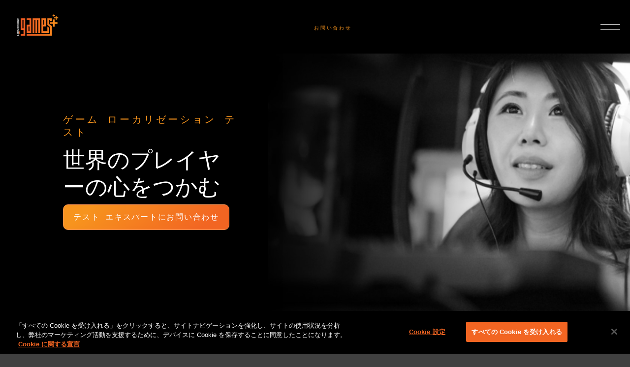

--- FILE ---
content_type: text/html;charset=utf-8
request_url: https://games.lionbridge.com/ja/services/game-localization-testing/
body_size: 19642
content:

<!DOCTYPE HTML>
<html lang="ja">
    <head>
       
    <meta charset="UTF-8"/>
    <title>ゲームのローカリゼーション テスト – ライオンブリッジ ゲーム</title>
    
    <meta name="description" content="ライオンブリッジのゲーム ローカライズ テストは、吹き替えやオーディオ要素を含む言語テストに対応し、各言語で世界に通じる品質のゲームを完成させます。 "/>
    <meta name="template" content="game-site-content"/>
    <meta name="viewport" content="width=device-width, initial-scale=1"/>
    
    <!--naver code-->
	<meta name="naver-site-verification" content="4adfdc1218e2929fc1315aafc8a58fe300c0eb05"/> 
 	<!--naver code-->
    
    
      <link rel="canonical" href="https://games.lionbridge.com/ja/services/game-localization-testing/"/>
   



   

	<!--Hreflang games-->

<link rel="alternate" href="https://games.lionbridge.com/de/services/game-localization-testing/" hreflang="de"/>
<link rel="alternate" href="https://games.lionbridge.com/sv/services/game-localization-testing/" hreflang="sv"/>
<link rel="alternate" href="https://games.lionbridge.com/ko/services/game-localization-testing/" hreflang="ko"/>
<link rel="alternate" href="https://games.lionbridge.com/zh-hant/services/game-localization-testing/" hreflang="zh-hant"/>
<link rel="alternate" href="https://games.lionbridge.com/zh-hans/services/game-localization-testing/" hreflang="zh-hans"/>
<link rel="alternate" href="https://games.lionbridge.com/ja/services/game-localization-testing/" hreflang="ja"/>
<link rel="alternate" href="https://games.lionbridge.com/services/game-localization-testing/" hreflang="en"/>
<link rel="alternate" href="https://games.lionbridge.com/it/services/game-localization-testing/" hreflang="it"/>
<link rel="alternate" href="https://games.lionbridge.com/fr/services/game-localization-testing/" hreflang="fr"/>
<link rel="alternate" href="https://games.lionbridge.com/es/services/game-localization-testing/" hreflang="es"/>

    <meta property="og:title" content="ゲームのローカリゼーション テスト – ライオンブリッジ ゲーム"/>
<meta property="og:url" content="https://games.lionbridge.com/ja/services/game-localization-testing/"/>
<meta property="og:type" content="website"/>
<meta property="og:site_name" content="Game Localization, Translation and Testing from Lionbridge"/>
<meta property="og:image" content="https://www.lionbridge.com/content/lionbridge-games/ja/services/game-localization-testing.thumb.800.480.png?ck=1761054023"/>
<meta property="og:description" content="ライオンブリッジのゲーム ローカライズ テストは、吹き替えやオーディオ要素を含む言語テストに対応し、各言語で世界に通じる品質のゲームを完成させます。 "/>

    <link rel="icon" sizes="16x16" href="/etc.clientlibs/lionbridge/clientlibs/clientlib-site/resources/images/lionbridge-games-favicon-32x32.ico"/>
    <script>
        ;(function(win, doc, style, timeout) {
            var STYLE_ID = 'at-body-style';

            function getParent() {
                return doc.getElementsByTagName('head')[0];
            }

            function addStyle(parent, id, def) {
                if (!parent) {
                    return;
                }
                var style = doc.createElement('style');
                style.id = id;
                style.innerHTML = def;
                parent.appendChild(style);
                console.log('Style added:', id); // Log when the style is added
            }

            function removeStyle(parent, id) {
                if (!parent) {
                    return;
                }
                var style = doc.getElementById(id);
                if (!style) {
                    return;
                }
                parent.removeChild(style);
                console.log('Style removed:', id); // Log when the style is removed
            }

            addStyle(getParent(), STYLE_ID, style);

            setTimeout(function() {
                removeStyle(getParent(), STYLE_ID);
            }, timeout);

            console.log('Script fired'); // Log to confirm the script fired
        }(window, document, ".lionbridge-games__site-root {opacity: 0 !important}", 3000));
    </script>


    
<link rel="stylesheet" href="/etc.clientlibs/lionbridge/clientlibs/clientlib-base.min.css" type="text/css">







<!--
<sly data-sly-test="">
    <script type='text/javascript'
            src='https://platform-api.sharethis.com/js/sharethis.js#property=5e8b68ddb160bc0019e605a6&product=inline-share-buttons&cms=website'
            async='async'></script>
</sly> -->


    <!-- Stage + Publish Scripts -->
    

    <!-- Prod + Publish Scripts -->
    
        
        <!-- OneTrust Cookies Consent Notice start for games.lionbridge.com -->
        <script src="https://cdn.cookielaw.org/scripttemplates/otSDKStub.js" data-document-language="true" type="text/javascript" charset="UTF-8" data-domain-script="ba5f1c55-29cf-4ed1-b02a-452ad08d2dc7"></script>
        <script type="text/javascript">function OptanonWrapper() { }</script>
        <!-- OneTrust Cookies Consent Notice end for games.lionbridge.com -->
        <!-- Adobe Launch start for games.lionbridge.com-->
        <script src="https://assets.adobedtm.com/92b093d415e5/ce1af9fa5d7a/launch-03ab2d429b07.min.js" async></script>
        <!-- Adobe Launch end for games.lionbridge.com -->
        <!--google search code-->
        <meta name="google-site-verification" content="W6A4QOIvRjfqmArQ8eTGcOrjPM7e2smgSUS4cttXtHw"/>
        <!--google search code-->
        <!-- jquery script -->
        <script src="https://code.jquery.com/jquery-3.4.0.min.js"></script>
        <!-- Baidu script -->

        <meta name="baidu-site-verification" content="codeva-A1gZFgNYdj"/>
    




<script>

    window.appEventData = window.appEventData || [];
    appEventData.push({
        "event": "Page Load Started",
        "page": {
            "detailedPageName": "ゲームのローカリゼーション テスト – ライオンブリッジ ゲーム",
            "pageCategory": "",
            "pageName": "ゲームのローカリゼーション テスト",
            "pageTitle": "ゲームのローカリゼーション テスト",
            "pageType": "/conf/lionbridge/settings/wcm/templates/game-site-content",
            "siteType": "corp-site",
            "siteCountry": "",
            "siteLanguage": "",
            "siteName": "Lionbridge-corp",
            "last published": "",
            "subsection": "project",
            "subsection2": "",
            "subsection3": ""

        }
    });

    window.appEventData = window.appEventData || [];
    appEventData.push({
        "event": "Content Loaded",
        "items": [
            {
                "contentAuthor": "",
                "contentDate": "",
                "contentID": "ゲームのローカリゼーション テスト – ライオンブリッジ ゲーム",
                "contentTitle": "ゲームのローカリゼーション テスト"
            }
        ]
    });

    window.addEventListener('load', function () {
        appEventData.push({
            "event": "Page Load Completed"
        });
        loadVidyardScript();
    });

   
    const loadVidyardScript = () => {
        const vidyardButtons = document.querySelectorAll(".vidyard-video_button");
        if (vidyardButtons && vidyardButtons.length > 0) {
            const script = document.createElement('script');
            script.src = 'https://play.vidyard.com/embed/v4.js';
            script.async = true;
            script.type = 'text/javascript';
            document.head.appendChild(script);
        }
    }

    window.addEventListener('load', function () {
        loadVidyardScript();
    });

    if (window.location.href.indexOf('/zh-hant/') != -1) {
        document.documentElement.setAttribute("lang", 'zh-hant');
    }

    if (window.location.href.indexOf('/zh-hans/') != -1) {
        document.documentElement.setAttribute("lang", 'zh-hans');
    }
</script>
    <link rel="preload" href="/etc.clientlibs/lionbridge/clientlibs/clientlib-site/resources/fonts/roboto-mono-v13-latin-regular.eot" as="font" type="font/eot"/>
<link rel="preload" href="/etc.clientlibs/lionbridge/clientlibs/clientlib-site/resources/fonts/roboto-mono-v13-latin-regular.woff2" as="font" type="font/woff2"/>
<link rel="preload" href="/etc.clientlibs/lionbridge/clientlibs/clientlib-site/resources/fonts/roboto-mono-v13-latin-regular.woff" as="font" type="font/woff"/>
<link rel="preload" href="/etc.clientlibs/lionbridge/clientlibs/clientlib-site/resources/fonts/roboto-mono-v13-latin-regular.ttf" as="font" type="font/truetype"/>

<link rel="preload" href="/etc.clientlibs/lionbridge/clientlibs/clientlib-site/resources/fonts/noto-sans-v7-latin_latin-ext-700.eot" as="font" type="font/eot"/>
<link rel="preload" href="/etc.clientlibs/lionbridge/clientlibs/clientlib-site/resources/fonts/noto-sans-v7-latin_latin-ext-700.woff2" as="font" type="font/woff2"/>
<link rel="preload" href="/etc.clientlibs/lionbridge/clientlibs/clientlib-site/resources/fonts/noto-sans-v7-latin_latin-ext-700.woff" as="font" type="font/woff"/>
<link rel="preload" href="/etc.clientlibs/lionbridge/clientlibs/clientlib-site/resources/fonts/noto-sans-v7-latin_latin-ext-700.ttf" as="font" type="font/truetype"/>
<link rel="preload" href="/etc.clientlibs/lionbridge/clientlibs/clientlib-site/resources/fonts/noto-sans-v7-latin_latin-ext-700.svg" as="font" type="font/svg"/>

<link rel="preload" href="/etc.clientlibs/lionbridge/clientlibs/clientlib-site/resources/fonts/noto-sans-v7-latin_latin-ext-regular.eot" as="font" type="font/eot"/>
<link rel="preload" href="/etc.clientlibs/lionbridge/clientlibs/clientlib-site/resources/fonts/noto-sans-v7-latin_latin-ext-regular.woff2" as="font" type="font/woff2"/>
<link rel="preload" href="/etc.clientlibs/lionbridge/clientlibs/clientlib-site/resources/fonts/noto-sans-v7-latin_latin-ext-regular.woff" as="font" type="font/woff"/>
<link rel="preload" href="/etc.clientlibs/lionbridge/clientlibs/clientlib-site/resources/fonts/noto-sans-v7-latin_latin-ext-regular.ttf" as="font" type="font/truetype"/>
<link rel="preload" href="/etc.clientlibs/lionbridge/clientlibs/clientlib-site/resources/fonts/noto-sans-v7-latin_latin-ext-regular.svg" as="font" type="font/svg"/>


<link rel="preload" href="/etc.clientlibs/lionbridge/clientlibs/clientlib-site/resources/fonts/MaterialIcons-Regular.ttf" as="font" type="font/truetype"/>
<link rel="preload" href="/etc.clientlibs/lionbridge/clientlibs/clientlib-site/resources/fonts/MaterialIcons-Regular.woff2" as="font" type="font/woff2"/>
<link rel="preload" href="/etc.clientlibs/lionbridge/clientlibs/clientlib-site/resources/fonts/MaterialIcons-Regular.woff" as="font" type="font/woff"/>

      <script src="https://assets.sitescdn.net/answers/v1.7.1/answerstemplates.compiled.min.js"></script>
<link rel="stylesheet" type="text/css" href="https://assets.sitescdn.net/answers/v1.7.1/answers.css"/>
<script src="https://assets.sitescdn.net/answers/v1.7.1/answers.min.js"></script>
<meta name="naver-site-verification" content="4adfdc1218e2929fc1315aafc8a58fe300c0eb05"/>
    
    
    

    

    
    
    
<link rel="stylesheet" href="/etc.clientlibs/lionbridge/clientlibs/clientlib-dependencies.min.css" type="text/css">
<link rel="stylesheet" href="/etc.clientlibs/lionbridge/clientlibs/clientlib-site.min.css" type="text/css">



    

    
</head>
    <body class="games-page page basicpage lionbridge-games__site-root" id="games-page-b6cd4af4d3">
        
        
        
            




            



            
<div class="root responsivegrid">


<div class="aem-Grid aem-Grid--12 aem-Grid--default--12 ">
    
    <div class="experiencefragment aem-GridColumn aem-GridColumn--default--12">
<div id="experiencefragment-de755bfd0f" class="cmp-experiencefragment cmp-experiencefragment--header">
<div class="xf-content-height">
    


<div class="aem-Grid aem-Grid--12 aem-Grid--default--12 ">
    
    <div class="responsivegrid aem-GridColumn aem-GridColumn--default--12">


<div class="aem-Grid aem-Grid--12 aem-Grid--default--12 ">
    
    <div class="embed aem-GridColumn--default--none aem-GridColumn aem-GridColumn--default--12 aem-GridColumn--offset--default--0">
<div class="cmp-embed">
  
  <style>
img.cmp-header__logo {
    height: 110px!important;
}
</style>
  
</div>

    

</div>
<div class="header aem-GridColumn--default--none aem-GridColumn aem-GridColumn--default--12 aem-GridColumn--offset--default--0"><div class="cmp-header header-gaming">
    <div class="cmp-header__container">
        <div class="cmp-header__bottom-row">
            <div class="cmp-header__logo-cont"><a href="https://games.lionbridge.com/ja/"><img class="cmp-header__logo" src="/content/dam/lionbridge-games/games-pages/home/games-primary-logo-cmyk-white-orange-plus.svg" alt="Lionbridge Gaming"/></a></div>
            <input class="cmp-header__hamburger-input" type="checkbox" id="hamburger-icon"/>
            <div class="cmp-header__mobile-contact"><a href="https://games.lionbridge.com/ja/contact-us/">お問い合わせ</a>
            </div>

            <div class="cmp-header__hamburger-menu cmp-header__hide-on-desktop">
                <label for="hamburger-icon">
                    <div class="cmp-header__hamburger-menu-topline"></div>
                    <div class="cmp-header__hamburger-menu-btmline"></div>
                </label>
            </div>
            <nav class="cmp-header__nav-cont">
                <ul class="cmp-header__nav-headers">
                    <li class="cmp-header__nav-header cmp-header__hide-on-desktop"><a></a></li>
                    <li class="cmp-header__nav-header--search cmp-header__hide-on-desktop"></li>
                    <li class="button grey-button carot-icon mobile-view cmp-header__hide-on-desktop">
                        <div class="cmp-button languagenavigation">
                            <span class="cmp-button__icon "></span>
                        </div>
                    </li>
                    <li class="cmp-header__nav-header--accordian">
                        <input class="cmp-header__accordian-input" type="checkbox" id="services-accordian"/>
                        <label for="services-accordian">
                            <div class="cmp-header__nav-header-title">
                                <a>サービス紹介</a>
                            </div>
                        </label>

                        <div class="cmp-header__nav-accordian">
                            <ul>
                                <li class="cmp-header__nav-accordian-link"><a href="/ja/services/game-audio/">ゲーム音声</a>
                                </li>
                            
                                <li class="cmp-header__nav-accordian-link"><a href="/ja/services/marketing-for-games/">マーケティングとマルチメディア</a>
                                </li>
                            
                                <li class="cmp-header__nav-accordian-link"><a href="/ja/services/player-experience/">プレイヤー エクスペリエンス</a>
                                </li>
                            
                                <li class="cmp-header__nav-accordian-link"><a href="/ja/services/game-testing/">機能の QA</a>
                                </li>
                            
                                <li class="cmp-header__nav-accordian-link"><a href="/ja/services/game-translation/">ローカリゼーション</a>
                                </li>
                            
                                <li class="cmp-header__nav-accordian-link"><a href="/ja/services/game-localization-testing/">ローカリゼーション QA</a>
                                </li>
                            </ul>
                        </div>
                    </li>
                    <li class="cmp-header__nav-header--accordian">
                        <input class="cmp-header__accordian-input" type="checkbox" id="about-accordian"/>
                        <label for="about-accordian">
                            <div class="cmp-header__nav-header-title"><a>概要</a></div>
                        </label>
                        <div class="cmp-header__nav-accordian">
                            <ul>
                                <li class="cmp-header__nav-accordian-link">
                                    <a href="/ja/about-us/">ライオンブリッジについて</a>
                                </li>
                            
                                <li class="cmp-header__nav-accordian-link">
                                    <a href="https://games.lionbridge.com/ja/about-us/#meet-the-staff">社員紹介</a>
                                </li>
                            
                                <li class="cmp-header__nav-accordian-link">
                                    <a href="https://careers.lionbridge.com/games">キャリア</a>
                                </li>
                            
                                <li class="cmp-header__nav-accordian-link">
                                    <a href="/ja/studio/rocket-sound/">ロケットサウンド</a>
                                </li>
                            
                                <li class="cmp-header__nav-accordian-link">
                                    <a href="https://gametester.gg/">Game Tester</a>
                                </li>
                            </ul>
                        </div>
                    </li>
                    </li>
                    <li class="cmp-header__nav-header">
                        
                        <label for="insights-accordian">
                            <div class="cmp-header__nav-header-title"><a href="/ja/insights/">ブログ</a></div>
                        </label>
                        
                    </li>
                    <li class="cmp-header__nav-header">
                        
                        <label for="career-accordian">
                            <div class="cmp-header__nav-header-title"><a></a></div>
                        </label>
                        
                    </li>
                    <li class="cmp-header__nav-header">
                        
                        <label for="menu5-accordian">
                            <div class="cmp-header__nav-header-title"><a></a></div>
                        </label>
                        
                    </li>
                    <li class="cmp-header__nav-header--main-site-link cmp-header__hide-on-desktop">
                        <a href="https://www.lionbridge.com/ja/">ライオンブリッジのメイン サイト</a>
                    </li>
                </ul>
            </nav>
            <div class="cmp-header__actions-cont cmp-header__hide-on-mobile">
                <div class="button grey-button carot-icon">
                    <div class="cmp-button">
                        <div class="languagenavigation">
<nav id="languagenavigation-3e83b4509a" class="cmp-languagenavigation">
    <ul class="cmp-languagenavigation__group">
        
    <li class="cmp-languagenavigation__item cmp-languagenavigation__item--langcode-en cmp-languagenavigation__item--level-0">
        
    
    <a class="cmp-languagenavigation__item-link" href="/services/game-localization-testing/" navlang="en" rel="alternate" title="English">English</a>

        
    </li>

    
        
    <li class="cmp-languagenavigation__item cmp-languagenavigation__item--langcode-de cmp-languagenavigation__item--level-0">
        
    
    <a class="cmp-languagenavigation__item-link" href="/de/services/game-localization-testing/" navlang="de" rel="alternate" title="Deutsch">Deutsch</a>

        
    </li>

    
        
    <li class="cmp-languagenavigation__item cmp-languagenavigation__item--langcode-es cmp-languagenavigation__item--level-0">
        
    
    <a class="cmp-languagenavigation__item-link" href="/es/services/game-localization-testing/" navlang="es" rel="alternate" title="Español">Español</a>

        
    </li>

    
        
    <li class="cmp-languagenavigation__item cmp-languagenavigation__item--langcode-fr cmp-languagenavigation__item--level-0">
        
    
    <a class="cmp-languagenavigation__item-link" href="/fr/services/game-localization-testing/" navlang="fr" rel="alternate" title="Français">Français</a>

        
    </li>

    
        
    <li class="cmp-languagenavigation__item cmp-languagenavigation__item--langcode-it cmp-languagenavigation__item--level-0">
        
    
    <a class="cmp-languagenavigation__item-link" href="/it/services/game-localization-testing/" navlang="it" rel="alternate" title="Italiano">Italiano</a>

        
    </li>

    
        
    <li class="cmp-languagenavigation__item cmp-languagenavigation__item--langcode-ja cmp-languagenavigation__item--level-0 cmp-languagenavigation__item--active">
        
    
    <a class="cmp-languagenavigation__item-link" href="/ja/services/game-localization-testing/" navlang="ja" rel="alternate" title="日本語">日本語</a>

        
    </li>

    
        
    <li class="cmp-languagenavigation__item cmp-languagenavigation__item--langcode-ko cmp-languagenavigation__item--level-0">
        
    
    <a class="cmp-languagenavigation__item-link" href="/ko/services/game-localization-testing/" navlang="ko" rel="alternate" title="한국어">한국어</a>

        
    </li>

    
        
    <li class="cmp-languagenavigation__item cmp-languagenavigation__item--langcode-sv cmp-languagenavigation__item--level-0">
        
    
    <a class="cmp-languagenavigation__item-link" href="/sv/services/game-localization-testing/" navlang="sv" rel="alternate" title="Svenska">Svenska</a>

        
    </li>

    
        
    <li class="cmp-languagenavigation__item cmp-languagenavigation__item--countrycode-US cmp-languagenavigation__item--langcode-en-US cmp-languagenavigation__item--level-0">
        
    
    <a class="cmp-languagenavigation__item-link" href="/zh-hans/services/game-localization-testing/" navlang="en-US" rel="alternate" title="中文（简体）">中文（简体）</a>

        
    </li>

    
        
    <li class="cmp-languagenavigation__item cmp-languagenavigation__item--countrycode-US cmp-languagenavigation__item--langcode-en-US cmp-languagenavigation__item--level-0">
        
    
    <a class="cmp-languagenavigation__item-link" href="/zh-hant/services/game-localization-testing/" navlang="en-US" rel="alternate" title="中文（繁體）">中文（繁體）</a>

        
    </li>

    </ul>
</nav>

    

</div>
                        <span class="cmp-button__icon "></span>
                    </div>
                </div>

                <div class="cmp-header__contact-cont">
                    <a href="https://games.lionbridge.com/ja/contact-us/">お問い合わせ</a>
                </div>
            </div>
        </div>
    </div>
</div></div>

    
</div>
</div>

    
</div>

</div></div>

    
</div>
<div class="responsivegrid aem-GridColumn--default--none aem-GridColumn aem-GridColumn--default--12 aem-GridColumn--offset--default--0">


<div class="aem-Grid aem-Grid--24 aem-Grid--default--24 ">
    
    <div class="animatedhero aem-GridColumn--default--none aem-GridColumn aem-GridColumn--default--24 aem-GridColumn--offset--default--0">


<div class="hero-banner">
    
        
        
            <picture class="cmp-lb__animated-hero-image">
                <source media="(min-width:768px)" srcset="/content/dam/lionbridge-games/games-pages/services/game-localization-testing/game-localization-qa-hero-1440x526.jpg"/>
                <img src="/content/dam/lionbridge-games/games-pages/services/game-localization-testing/game-localization-qa-hero-mobile-375x300.jpg" alt="ビデオゲームのスコアを嬉しそうに見上げる人" class="hero-banner__image"/>
            </picture>
        
    

    
    <div class="hero-banner-container">
        <div class="hero-banner-content-wrapper">
            <div class="hero-banner-content">
                
                <span class="hero-banner-content__eyebrow">ゲーム ローカリゼーション テスト</span>
                <h1 class="hero-banner-content__text">世界のプレイヤーの心をつかむ </h1>
                
                    <div class="hero-banner-content__button"> <a href="#contact-us">テスト エキスパートにお問い合わせ</a> </div>
                
            </div>
            <div class="hero-banner-secondary-video-outer">
                <div class="hero-banner-secondary-video-inner">
                    
                </div>
            </div>
        </div>
    </div>
</div>
</div>
<div class="container responsivegrid container__background--mediumgray global__cmp-padding--l aem-GridColumn--default--none aem-GridColumn aem-GridColumn--default--24 aem-GridColumn--offset--default--0">

    
    <div id="container-7f5d555bef" class="cmp-container">
        


<div class="aem-Grid aem-Grid--24 aem-Grid--tablet--24 aem-Grid--default--24 aem-Grid--phone--24 ">
    
    <div class="container responsivegrid container__background--mediumgray aem-GridColumn--tablet--22 aem-GridColumn--default--none aem-GridColumn--phone--none aem-GridColumn--phone--22 aem-GridColumn--tablet--none aem-GridColumn aem-GridColumn--default--20 aem-GridColumn--offset--phone--1 aem-GridColumn--offset--default--2 aem-GridColumn--offset--tablet--1">

    
    <div id="container-205ed530ce" class="cmp-container">
        


<div class="aem-Grid aem-Grid--20 aem-Grid--tablet--22 aem-Grid--default--20 aem-Grid--phone--22 ">
    
    <div class="separator cmp-separator__lionOrange aem-GridColumn--tablet--22 aem-GridColumn--offset--tablet--0 aem-GridColumn--default--none aem-GridColumn--phone--none aem-GridColumn--phone--22 aem-GridColumn--tablet--none aem-GridColumn aem-GridColumn--default--20 aem-GridColumn--offset--phone--0 aem-GridColumn--offset--default--0">
<div id="separator-2f4cc426a0" class="cmp-separator">
    <hr class="cmp-separator__horizontal-rule"/>
</div></div>

    
</div>

    </div>

    
</div>
<div class="container responsivegrid container__background--mediumgray aem-GridColumn--default--none aem-GridColumn--phone--none aem-GridColumn--phone--22 aem-GridColumn--tablet--none aem-GridColumn aem-GridColumn--tablet--9 aem-GridColumn--default--7 aem-GridColumn--offset--default--4 aem-GridColumn--offset--phone--1 aem-GridColumn--offset--tablet--2">

    
    <div id="container-f34b5768e9" class="cmp-container">
        


<div class="aem-Grid aem-Grid--7 aem-Grid--tablet--9 aem-Grid--default--7 aem-Grid--phone--22 ">
    
    <div class="text aem-GridColumn--phone--none aem-GridColumn--phone--22 aem-GridColumn aem-GridColumn--tablet--9 aem-GridColumn--default--7 aem-GridColumn--offset--phone--0">
<div id="text-83ffaebbf7" class="cmp-text">
    <h2 style="text-align: center;"><span class="roboto-font">ローカル人材のグローバル ネットワーク</span></h2>

</div>

    

</div>

    
</div>

    </div>

    
</div>
<div class="container responsivegrid container__background--mediumgray aem-GridColumn--default--none aem-GridColumn--phone--none aem-GridColumn--tablet--none aem-GridColumn aem-GridColumn--tablet--9 aem-GridColumn--default--7 aem-GridColumn--offset--default--2 aem-GridColumn--phone--24 aem-GridColumn--offset--phone--0 aem-GridColumn--offset--tablet--2">

    
    <div id="container-fb7eb3163e" class="cmp-container">
        


<div class="aem-Grid aem-Grid--7 aem-Grid--tablet--9 aem-Grid--default--7 aem-Grid--phone--24 ">
    
    <div class="text aem-GridColumn--phone--none aem-GridColumn--phone--22 aem-GridColumn aem-GridColumn--tablet--9 aem-GridColumn--default--7 aem-GridColumn--offset--phone--1">
<div id="text-3cca0f5d8c" class="cmp-text">
    <p style="text-align: left;"><span class="roboto-font">ライオンブリッジは言語に関して深い専門知識を持つ熱心なゲーマーやテスターを厳選し、各国ローカル ラボのネットワークを通じてお客様のゲームに最終的な調整を行います。ジャンルやプラットフォームを問わず、オンプレミスでもリモートでも連携し、高品質のプレイヤー体験をグローバルに届けられるようお手伝いします。 </span></p>

</div>

    

</div>

    
</div>

    </div>

    
</div>
<div class="container responsivegrid container__background--mediumgray aem-GridColumn--tablet--22 aem-GridColumn--default--none aem-GridColumn--phone--none aem-GridColumn--phone--22 aem-GridColumn--tablet--none aem-GridColumn aem-GridColumn--default--20 aem-GridColumn--offset--phone--1 aem-GridColumn--offset--default--2 aem-GridColumn--offset--tablet--1">

    
    <div id="container-429147814f" class="cmp-container">
        


<div class="aem-Grid aem-Grid--20 aem-Grid--tablet--22 aem-Grid--default--20 aem-Grid--phone--22 ">
    
    <div class="separator cmp-separator__lionOrange aem-GridColumn--tablet--22 aem-GridColumn--offset--tablet--0 aem-GridColumn--default--none aem-GridColumn--phone--none aem-GridColumn--phone--22 aem-GridColumn--tablet--none aem-GridColumn aem-GridColumn--default--20 aem-GridColumn--offset--phone--0 aem-GridColumn--offset--default--0">
<div id="separator-fa3414bb0a" class="cmp-separator">
    <hr class="cmp-separator__horizontal-rule"/>
</div></div>

    
</div>

    </div>

    
</div>

    
</div>

    </div>

    
</div>
<div class="separator-button aem-GridColumn--default--none aem-GridColumn aem-GridColumn--default--24 aem-GridColumn--offset--default--0">
    <div class="separator">
        <div class="separator-container">
            <span class="separator-text">全世界にゲームを届けるには</span>
                <a class="separator-button" href="/ja/contact-us/">
                    お問い合わせ
                </a>
        </div>
    </div></div>
<div class="container responsivegrid container__background--darkgray global__cmp-padding--l aem-GridColumn--default--none aem-GridColumn aem-GridColumn--default--24 aem-GridColumn--offset--default--0">

    
    <div id="container-e12804fe2b" class="cmp-container">
        


<div class="aem-Grid aem-Grid--24 aem-Grid--default--24 ">
    
    <div class="container responsivegrid container__background--darkgray aem-GridColumn--default--none aem-GridColumn aem-GridColumn--default--24 aem-GridColumn--offset--default--0">

    
    <div id="container-74eb8ef5f7" class="cmp-container">
        


<div class="aem-Grid aem-Grid--24 aem-Grid--tablet--24 aem-Grid--default--24 aem-Grid--phone--24 ">
    
    <div class="teasergaming teaser --icon --v-padding-16 aem-GridColumn--tablet--10 aem-GridColumn--default--none aem-GridColumn--phone--none aem-GridColumn--phone--22 aem-GridColumn--tablet--none aem-GridColumn aem-GridColumn--offset--phone--1 aem-GridColumn--offset--default--2 aem-GridColumn--default--6 aem-GridColumn--offset--tablet--1">
<div id="teasergaming-177b2edcfd" class="cmp-teasergaming">

  <div class="cmp-teasergaming__image">
    <!-- Alt text fix: Pass alt text from teasergaming model to image component -->
    <div>
  <div data-cmp-is="image" data-cmp-src="/content/lionbridge-games/ja/services/game-localization-testing/_jcr_content/root/responsivegrid/container_1826166714_1083537637/container/teasergaming_copy.coreimg{.width}.svg/1634422841900/language-testing-icon-140x140.svg" data-asset="/content/dam/lionbridge-games/games-pages/services/game-localization-testing/language-testing-icon-140x140.svg" data-asset-id="987a318c-cb7e-4642-a8c1-22cd7cd82fa2" class="cmp-image" itemscope itemtype="http://schema.org/ImageObject">
 
        
            <img src="/content/lionbridge-games/ja/services/game-localization-testing/_jcr_content/root/responsivegrid/container_1826166714_1083537637/container/teasergaming_copy.coreimg.svg/1634422841900/language-testing-icon-140x140.svg" class="cmp-image__image" itemprop="contentUrl" data-cmp-hook-image="image" alt="true "/>
            
            <span class="cmp-image__logo"></span>
        
 
 
 
</div>

    
</div>
  </div>

  <div class="cmp-teasergaming__separator --blog">
<div id="separator-d5d98a5c59" class="cmp-separator">
    <hr class="cmp-separator__horizontal-rule"/>
</div></div>
  <div class="cmp-teasergaming__content">
    <h2 class="cmp-teasergaming__title">
      言語テスト
    </h2>

    <div class="cmp-teasergaming__description"><p>ライオンブリッジのゲーム ローカリゼーション テストは、リリース前にゲームをプレイし、オリジナルの優れたプレイヤー体験がローカライズ版で損なわれていないことを確認します。</p>
</div>

    

    <div class="cmp-teasergaming__separator --icon">
<div id="separator-d5d98a5c59" class="cmp-separator">
    <hr class="cmp-separator__horizontal-rule"/>
</div></div>
  </div>
</div>

    
</div>
<div class="teasergaming teaser --icon --v-padding-16 aem-GridColumn--tablet--10 aem-GridColumn--default--none aem-GridColumn--phone--none aem-GridColumn--phone--22 aem-GridColumn--tablet--none aem-GridColumn aem-GridColumn--offset--phone--1 aem-GridColumn--default--6 aem-GridColumn--offset--default--1 aem-GridColumn--offset--tablet--2">
<div id="teasergaming-fc72cb9ee8" class="cmp-teasergaming">

  <div class="cmp-teasergaming__image">
    <!-- Alt text fix: Pass alt text from teasergaming model to image component -->
    <div>
  <div data-cmp-is="image" data-cmp-src="/content/lionbridge-games/ja/services/game-localization-testing/_jcr_content/root/responsivegrid/container_1826166714_1083537637/container/teasergaming_copy_12.coreimg{.width}.svg/1634422854441/terminology-icon-140x140.svg" data-asset="/content/dam/lionbridge-games/games-pages/services/game-localization-testing/terminology-icon-140x140.svg" data-asset-id="65bd16b5-9b7a-4832-854f-1f7ff68a6810" class="cmp-image" itemscope itemtype="http://schema.org/ImageObject">
 
        
            <img src="/content/lionbridge-games/ja/services/game-localization-testing/_jcr_content/root/responsivegrid/container_1826166714_1083537637/container/teasergaming_copy_12.coreimg.svg/1634422854441/terminology-icon-140x140.svg" class="cmp-image__image" itemprop="contentUrl" data-cmp-hook-image="image" alt="true "/>
            
            <span class="cmp-image__logo"></span>
        
 
 
 
</div>

    
</div>
  </div>

  <div class="cmp-teasergaming__separator --blog">
<div id="separator-e4e559bb06" class="cmp-separator">
    <hr class="cmp-separator__horizontal-rule"/>
</div></div>
  <div class="cmp-teasergaming__content">
    <h2 class="cmp-teasergaming__title">
      レーティング適合テスト
    </h2>

    <div class="cmp-teasergaming__description"><p>レーティング審査に落ちる可能性のあるローカリゼーションの問題を特定し、ターゲット市場でローカライズ版をスムーズに販売できるようサポートします。</p>
</div>

    

    <div class="cmp-teasergaming__separator --icon">
<div id="separator-e4e559bb06" class="cmp-separator">
    <hr class="cmp-separator__horizontal-rule"/>
</div></div>
  </div>
</div>

    
</div>
<div class="teasergaming teaser --icon --v-padding-16 aem-GridColumn--tablet--10 aem-GridColumn--default--none aem-GridColumn--phone--none aem-GridColumn--phone--22 aem-GridColumn aem-GridColumn--tablet--newline aem-GridColumn--offset--phone--1 aem-GridColumn--default--6 aem-GridColumn--offset--default--1 aem-GridColumn--offset--tablet--1">
<div id="teasergaming-4627c8c391" class="cmp-teasergaming">

  <div class="cmp-teasergaming__image">
    <!-- Alt text fix: Pass alt text from teasergaming model to image component -->
    <div>
  <div data-cmp-is="image" data-cmp-src="/content/lionbridge-games/ja/services/game-localization-testing/_jcr_content/root/responsivegrid/container_1826166714_1083537637/container/teasergaming_copy_71.coreimg{.width}.svg/1634422861433/market-relevance-icon-140x140.svg" data-asset="/content/dam/lionbridge-games/games-pages/services/game-localization-testing/market-relevance-icon-140x140.svg" data-asset-id="d86d960d-d2b0-4d3f-86e5-aeda3fa168c2" class="cmp-image" itemscope itemtype="http://schema.org/ImageObject">
 
        
            <img src="/content/lionbridge-games/ja/services/game-localization-testing/_jcr_content/root/responsivegrid/container_1826166714_1083537637/container/teasergaming_copy_71.coreimg.svg/1634422861433/market-relevance-icon-140x140.svg" class="cmp-image__image" itemprop="contentUrl" data-cmp-hook-image="image" alt="true "/>
            
            <span class="cmp-image__logo"></span>
        
 
 
 
</div>

    
</div>
  </div>

  <div class="cmp-teasergaming__separator --blog">
<div id="separator-2444f15f14" class="cmp-separator">
    <hr class="cmp-separator__horizontal-rule"/>
</div></div>
  <div class="cmp-teasergaming__content">
    <h2 class="cmp-teasergaming__title">
      市場適合性テスト
    </h2>

    <div class="cmp-teasergaming__description"><p>ライオンブリッジのゲーム ローカリゼーション テストは、対象となる市場の文化的および言語的背景を熟知したネイティブ テスターによって行われ、ジオポリティカル (地政学的) および文化的な側面から隠れた問題を探し出します。</p>
</div>

    

    <div class="cmp-teasergaming__separator --icon">
<div id="separator-2444f15f14" class="cmp-separator">
    <hr class="cmp-separator__horizontal-rule"/>
</div></div>
  </div>
</div>

    
</div>

    
</div>

    </div>

    
</div>

    
</div>

    </div>

    
</div>
<div class="container responsivegrid container__background--darkgray global__cmp-padding--m aem-GridColumn--default--none aem-GridColumn aem-GridColumn--default--24 aem-GridColumn--offset--default--0">

    
    <div id="container-9e66da0fdf" class="cmp-container">
        


<div class="aem-Grid aem-Grid--24 aem-Grid--default--24 ">
    
    <div class="container responsivegrid container__background--darkgray aem-GridColumn--default--none aem-GridColumn aem-GridColumn--default--24 aem-GridColumn--offset--default--0">

    
    <div id="container-25d5473789" class="cmp-container">
        


<div class="aem-Grid aem-Grid--24 aem-Grid--tablet--24 aem-Grid--default--24 aem-Grid--phone--24 ">
    
    <div class="container responsivegrid container__background--darkgray global__cmp-padding--l aem-GridColumn--default--none aem-GridColumn aem-GridColumn--default--3 aem-GridColumn--offset--default--0">

    
    <div id="container-4687300e60" class="cmp-container">
        


<div class="aem-Grid aem-Grid--3 aem-Grid--default--3 aem-Grid--phone--3 ">
    
    <div class="separator cmp-separator__lionOrange aem-GridColumn--default--none aem-GridColumn--phone--none aem-GridColumn aem-GridColumn--offset--phone--0 aem-GridColumn--default--3 aem-GridColumn--offset--default--0 aem-GridColumn--phone--19">
<div id="separator-e7e3a9c7f1" class="cmp-separator">
    <hr class="cmp-separator__horizontal-rule"/>
</div></div>

    
</div>

    </div>

    
</div>
<div class="container responsivegrid container__background--darkgray global__cmp-padding--sm aem-GridColumn--offset--tablet--0 aem-GridColumn--default--none aem-GridColumn--phone--none aem-GridColumn--tablet--none aem-GridColumn aem-GridColumn--phone--20 aem-GridColumn--default--7 aem-GridColumn--offset--phone--0 aem-GridColumn--offset--default--0 aem-GridColumn--tablet--13">

    
    
    
    <div id="container-aed50b7de2" class="cmp-container header-closed">
        
        <div class="text">
<div id="text-a327d257ef" class="cmp-text">
    <h2 style="text-align: center;"><span class="roboto-font">主な取引先</span></h2>

</div>

    

</div>

        
    </div>

</div>
<div class="container responsivegrid container__background--darkgray global__cmp-padding--l aem-GridColumn--offset--tablet--0 aem-GridColumn--default--none aem-GridColumn--phone--none aem-GridColumn--tablet--none aem-GridColumn aem-GridColumn--tablet--8 aem-GridColumn--offset--phone--0 aem-GridColumn--default--14 aem-GridColumn--offset--default--0 aem-GridColumn--phone--1">

    
    <div id="container-59eb1acd83" class="cmp-container">
        


<div class="aem-Grid aem-Grid--14 aem-Grid--tablet--8 aem-Grid--default--14 aem-Grid--phone--1 ">
    
    <div class="separator cmp-separator__lionOrange aem-GridColumn--default--none aem-GridColumn aem-GridColumn--tablet--8 aem-GridColumn--default--14 aem-GridColumn--offset--default--0 aem-GridColumn--phone--1">
<div id="separator-c9ce5dbc6d" class="cmp-separator">
    <hr class="cmp-separator__horizontal-rule"/>
</div></div>

    
</div>

    </div>

    
</div>

    
</div>

    </div>

    
</div>
<div class="container responsivegrid container__background--darkgray global__cmp-padding--l aem-GridColumn--default--none aem-GridColumn aem-GridColumn--default--24 aem-GridColumn--offset--default--0">

    
    <div id="container-2f55ccdacb" class="cmp-container">
        


<div class="aem-Grid aem-Grid--24 aem-Grid--default--24 ">
    
    <div class="carousel panelcontainer aem-GridColumn aem-GridColumn--default--newline aem-GridColumn--default--22 aem-GridColumn--offset--default--1"><div class="cmp-carousel__wrapper ">
    <div class="cmp-carousel" role="group" aria-live="polite" aria-roledescription="carousel" data-cmp-is="carousel" data-cmp-delay="5000">
        <div class="cmp-carousel__content">
            <div class="cmp-carousel__item cmp-carousel__item--active" role="tabpanel" aria-label="Slide 1 of 25" data-cmp-hook-carousel="item"><div class="image">
  <div data-cmp-is="image" data-cmp-src="/content/lionbridge-games/ja/services/game-localization-testing/_jcr_content/root/responsivegrid/container_1981264330/container_copy/carousel/item_1633453520327.coreimg{.width}.svg/1658325572002/machinezone-300x120.svg" data-asset="/content/dam/lionbridge-games/games-pages/services/games-logos/machinezone-300x120.svg" data-asset-id="86361957-1595-4144-853c-dc4af347b07b" data-title="Machine zone Logo" class="cmp-image" itemscope itemtype="http://schema.org/ImageObject">
 
        
            <img src="/content/lionbridge-games/ja/services/game-localization-testing/_jcr_content/root/responsivegrid/container_1981264330/container_copy/carousel/item_1633453520327.coreimg.svg/1658325572002/machinezone-300x120.svg" class="cmp-image__image" itemprop="contentUrl" data-cmp-hook-image="image" alt="Machine zone Logo "/>
            
            <span class="cmp-image__logo"></span>
        
 
 
 
</div>

    
</div>
</div>
<div class="cmp-carousel__item" role="tabpanel" aria-label="Slide 2 of 25" data-cmp-hook-carousel="item"><div class="image">
  <div data-cmp-is="image" data-cmp-src="/content/lionbridge-games/ja/services/game-localization-testing/_jcr_content/root/responsivegrid/container_1981264330/container_copy/carousel/item_1633453522157.coreimg{.width}.svg/1658326005840/square-enix-300x120.svg" data-asset="/content/dam/lionbridge-games/games-pages/services/games-logos/square-enix-300x120.svg" data-asset-id="f310904c-1e06-4feb-9c0e-5979fbb8c221" data-title="Square Enix Logo" class="cmp-image" itemscope itemtype="http://schema.org/ImageObject">
 
        
            <img src="/content/lionbridge-games/ja/services/game-localization-testing/_jcr_content/root/responsivegrid/container_1981264330/container_copy/carousel/item_1633453522157.coreimg.svg/1658326005840/square-enix-300x120.svg" class="cmp-image__image" itemprop="contentUrl" data-cmp-hook-image="image" alt="Square Enix Logo "/>
            
            <span class="cmp-image__logo"></span>
        
 
 
 
</div>

    
</div>
</div>
<div class="cmp-carousel__item" role="tabpanel" aria-label="Slide 3 of 25" data-cmp-hook-carousel="item"><div class="image">
  <div data-cmp-is="image" data-cmp-src="/content/lionbridge-games/ja/services/game-localization-testing/_jcr_content/root/responsivegrid/container_1981264330/container_copy/carousel/item_1633453526109.coreimg{.width}.svg/1658326215963/bandai-namco-300x120.svg" data-asset="/content/dam/lionbridge-games/games-pages/services/games-logos/bandai-namco-300x120.svg" data-asset-id="b710a9b1-8a45-4ca3-ae94-ada65ba06ff9" data-title="Bandai Namco Logo" class="cmp-image" itemscope itemtype="http://schema.org/ImageObject">
 
        
            <img src="/content/lionbridge-games/ja/services/game-localization-testing/_jcr_content/root/responsivegrid/container_1981264330/container_copy/carousel/item_1633453526109.coreimg.svg/1658326215963/bandai-namco-300x120.svg" class="cmp-image__image" itemprop="contentUrl" data-cmp-hook-image="image" alt="Bandai Namco Logo "/>
            
            <span class="cmp-image__logo"></span>
        
 
 
 
</div>

    
</div>
</div>
<div class="cmp-carousel__item" role="tabpanel" aria-label="Slide 4 of 25" data-cmp-hook-carousel="item"><div class="image">
  <div data-cmp-is="image" data-cmp-src="/content/lionbridge-games/ja/services/game-localization-testing/_jcr_content/root/responsivegrid/container_1981264330/container_copy/carousel/item_1633453528663.coreimg{.width}.svg/1658325518885/marvelous-300x120.svg" data-asset="/content/dam/lionbridge-games/games-pages/services/games-logos/marvelous-300x120.svg" data-asset-id="fd47dac8-bf71-4f35-a6a6-da197f92c504" data-title="Marvelous! Logo" class="cmp-image" itemscope itemtype="http://schema.org/ImageObject">
 
        
            <img src="/content/lionbridge-games/ja/services/game-localization-testing/_jcr_content/root/responsivegrid/container_1981264330/container_copy/carousel/item_1633453528663.coreimg.svg/1658325518885/marvelous-300x120.svg" class="cmp-image__image" itemprop="contentUrl" data-cmp-hook-image="image" alt="Marvelous! Logo "/>
            
            <span class="cmp-image__logo"></span>
        
 
 
 
</div>

    
</div>
</div>
<div class="cmp-carousel__item" role="tabpanel" aria-label="Slide 5 of 25" data-cmp-hook-carousel="item"><div class="image">
  <div data-cmp-is="image" data-cmp-src="/content/lionbridge-games/ja/services/game-localization-testing/_jcr_content/root/responsivegrid/container_1981264330/container_copy/carousel/item_1633453531665.coreimg{.width}.svg/1658326169437/ea-300x120.svg" data-asset="/content/dam/lionbridge-games/games-pages/services/games-logos/ea-300x120.svg" data-asset-id="ef37b641-b42e-4b50-8f14-396875b3b210" data-title="EA Logo" class="cmp-image" itemscope itemtype="http://schema.org/ImageObject">
 
        
            <img src="/content/lionbridge-games/ja/services/game-localization-testing/_jcr_content/root/responsivegrid/container_1981264330/container_copy/carousel/item_1633453531665.coreimg.svg/1658326169437/ea-300x120.svg" class="cmp-image__image" itemprop="contentUrl" data-cmp-hook-image="image" alt="EA Logo "/>
            
            <span class="cmp-image__logo"></span>
        
 
 
 
</div>

    
</div>
</div>
<div class="cmp-carousel__item" role="tabpanel" aria-label="Slide 6 of 25" data-cmp-hook-carousel="item"><div class="image">
  <div data-cmp-is="image" data-cmp-src="/content/lionbridge-games/ja/services/game-localization-testing/_jcr_content/root/responsivegrid/container_1981264330/container_copy/carousel/item_1633453539424.coreimg{.width}.svg/1658326079983/mediatonic-300x120.svg" data-asset="/content/dam/lionbridge-games/games-pages/services/games-logos/mediatonic-300x120.svg" data-asset-id="a302c6d5-1bbb-4a4f-bdfa-c2216e7786e3" data-title="Media tonic Logo" class="cmp-image" itemscope itemtype="http://schema.org/ImageObject">
 
        
            <img src="/content/lionbridge-games/ja/services/game-localization-testing/_jcr_content/root/responsivegrid/container_1981264330/container_copy/carousel/item_1633453539424.coreimg.svg/1658326079983/mediatonic-300x120.svg" class="cmp-image__image" itemprop="contentUrl" data-cmp-hook-image="image" alt="Media tonic Logo "/>
            
            <span class="cmp-image__logo"></span>
        
 
 
 
</div>

    
</div>
</div>
<div class="cmp-carousel__item" role="tabpanel" aria-label="Slide 7 of 25" data-cmp-hook-carousel="item"><div class="image">
  <div data-cmp-is="image" data-cmp-src="/content/lionbridge-games/ja/services/game-localization-testing/_jcr_content/root/responsivegrid/container_1981264330/container_copy/carousel/item_1633453541240.coreimg{.width}.svg/1658325482170/the-coalition-300x120.svg" data-asset="/content/dam/lionbridge-games/games-pages/services/games-logos/the-coalition-300x120.svg" data-asset-id="40f4a626-a5a3-4b12-91ec-8ba10af9fe11" data-title="The Coalition Logo" class="cmp-image" itemscope itemtype="http://schema.org/ImageObject">
 
        
            <img src="/content/lionbridge-games/ja/services/game-localization-testing/_jcr_content/root/responsivegrid/container_1981264330/container_copy/carousel/item_1633453541240.coreimg.svg/1658325482170/the-coalition-300x120.svg" class="cmp-image__image" itemprop="contentUrl" data-cmp-hook-image="image" alt="The Coalition Logo "/>
            
            <span class="cmp-image__logo"></span>
        
 
 
 
</div>

    
</div>
</div>
<div class="cmp-carousel__item" role="tabpanel" aria-label="Slide 8 of 25" data-cmp-hook-carousel="item"><div class="image">
  <div data-cmp-is="image" data-cmp-src="/content/lionbridge-games/ja/services/game-localization-testing/_jcr_content/root/responsivegrid/container_1981264330/container_copy/carousel/item_1633453543805.coreimg{.width}.svg/1658326157808/frontier-300x120.svg" data-asset="/content/dam/lionbridge-games/games-pages/services/games-logos/frontier-300x120.svg" data-asset-id="2abdb2e5-bff7-4f4f-a563-bdcdd15236e6" data-title="Frontier Logo" class="cmp-image" itemscope itemtype="http://schema.org/ImageObject">
 
        
            <img src="/content/lionbridge-games/ja/services/game-localization-testing/_jcr_content/root/responsivegrid/container_1981264330/container_copy/carousel/item_1633453543805.coreimg.svg/1658326157808/frontier-300x120.svg" class="cmp-image__image" itemprop="contentUrl" data-cmp-hook-image="image" alt="Frontier Logo "/>
            
            <span class="cmp-image__logo"></span>
        
 
 
 
</div>

    
</div>
</div>
<div class="cmp-carousel__item" role="tabpanel" aria-label="Slide 9 of 25" data-cmp-hook-carousel="item"><div class="image">
  <div data-cmp-is="image" data-cmp-src="/content/lionbridge-games/ja/services/game-localization-testing/_jcr_content/root/responsivegrid/container_1981264330/container_copy/carousel/item_1633453547102.coreimg{.width}.svg/1658326060244/ncsoft-300x120.svg" data-asset="/content/dam/lionbridge-games/games-pages/services/games-logos/ncsoft-300x120.svg" data-asset-id="d669617a-c588-4e30-bb62-1e8a3b03d314" data-title="Ncsoft Logo" class="cmp-image" itemscope itemtype="http://schema.org/ImageObject">
 
        
            <img src="/content/lionbridge-games/ja/services/game-localization-testing/_jcr_content/root/responsivegrid/container_1981264330/container_copy/carousel/item_1633453547102.coreimg.svg/1658326060244/ncsoft-300x120.svg" class="cmp-image__image" itemprop="contentUrl" data-cmp-hook-image="image" alt="Ncsoft Logo "/>
            
            <span class="cmp-image__logo"></span>
        
 
 
 
</div>

    
</div>
</div>
<div class="cmp-carousel__item" role="tabpanel" aria-label="Slide 10 of 25" data-cmp-hook-carousel="item"><div class="image">
  <div data-cmp-is="image" data-cmp-src="/content/lionbridge-games/ja/services/game-localization-testing/_jcr_content/root/responsivegrid/container_1981264330/container_copy/carousel/item_1633453549657.coreimg{.width}.svg/1658325978876/ubisoft-300x120.svg" data-asset="/content/dam/lionbridge-games/games-pages/services/games-logos/ubisoft-300x120.svg" data-asset-id="14d90df4-1f38-4d12-b701-d38af7903ad3" data-title="Ubisoft Logo" class="cmp-image" itemscope itemtype="http://schema.org/ImageObject">
 
        
            <img src="/content/lionbridge-games/ja/services/game-localization-testing/_jcr_content/root/responsivegrid/container_1981264330/container_copy/carousel/item_1633453549657.coreimg.svg/1658325978876/ubisoft-300x120.svg" class="cmp-image__image" itemprop="contentUrl" data-cmp-hook-image="image" alt="Ubisoft Logo "/>
            
            <span class="cmp-image__logo"></span>
        
 
 
 
</div>

    
</div>
</div>
<div class="cmp-carousel__item" role="tabpanel" aria-label="Slide 11 of 25" data-cmp-hook-carousel="item"><div class="image">
  <div data-cmp-is="image" data-cmp-src="/content/lionbridge-games/ja/services/game-localization-testing/_jcr_content/root/responsivegrid/container_1981264330/container_copy/carousel/item_1633453551948.coreimg{.width}.svg/1658325606544/goodshepherd.svg" data-asset="/content/dam/lionbridge-games/games-pages/services/games-logos/goodshepherd.svg" data-asset-id="addd3ea5-8fb4-4fcc-9e44-d29b630dab9d" data-title="Good Shepherd Logo" class="cmp-image" itemscope itemtype="http://schema.org/ImageObject">
 
        
            <img src="/content/lionbridge-games/ja/services/game-localization-testing/_jcr_content/root/responsivegrid/container_1981264330/container_copy/carousel/item_1633453551948.coreimg.svg/1658325606544/goodshepherd.svg" class="cmp-image__image" itemprop="contentUrl" data-cmp-hook-image="image" alt="Good Shepherd Logo "/>
            
            <span class="cmp-image__logo"></span>
        
 
 
 
</div>

    
</div>
</div>
<div class="cmp-carousel__item" role="tabpanel" aria-label="Slide 12 of 25" data-cmp-hook-carousel="item"><div class="image">
  <div data-cmp-is="image" data-cmp-src="/content/lionbridge-games/ja/services/game-localization-testing/_jcr_content/root/responsivegrid/container_1981264330/container_copy/carousel/item_1633453555861.coreimg{.width}.png/1679408632100/hoyoverse-logo-white-300x120.png" data-asset="/content/dam/lionbridge-games/games-pages/services/games-logos/hoyoverse-logo-white-300x120.png" data-asset-id="b2c56bd0-e8b4-4eea-aa55-4804c62642e2" data-title="Hoyoverse logo" class="cmp-image" itemscope itemtype="http://schema.org/ImageObject">
 
        
            <img src="/content/lionbridge-games/ja/services/game-localization-testing/_jcr_content/root/responsivegrid/container_1981264330/container_copy/carousel/item_1633453555861.coreimg.png/1679408632100/hoyoverse-logo-white-300x120.png" class="cmp-image__image" itemprop="contentUrl" data-cmp-hook-image="image" alt="Hoyoverse logo "/>
            
            <span class="cmp-image__logo"></span>
        
 
 
 
</div>

    
</div>
</div>
<div class="cmp-carousel__item" role="tabpanel" aria-label="Slide 13 of 25" data-cmp-hook-carousel="item"><div class="image">
  <div data-cmp-is="image" data-cmp-src="/content/lionbridge-games/ja/services/game-localization-testing/_jcr_content/root/responsivegrid/container_1981264330/container_copy/carousel/item_1633453570144.coreimg{.width}.svg/1658325947340/warner-brothers-300x120.svg" data-asset="/content/dam/lionbridge-games/games-pages/services/games-logos/warner-brothers-300x120.svg" data-asset-id="80cb2596-c379-4017-ac32-0ca43a63e24f" data-title="Warner Brothers Logo" class="cmp-image" itemscope itemtype="http://schema.org/ImageObject">
 
        
            <img src="/content/lionbridge-games/ja/services/game-localization-testing/_jcr_content/root/responsivegrid/container_1981264330/container_copy/carousel/item_1633453570144.coreimg.svg/1658325947340/warner-brothers-300x120.svg" class="cmp-image__image" itemprop="contentUrl" data-cmp-hook-image="image" alt="Warner Brothers Logo "/>
            
            <span class="cmp-image__logo"></span>
        
 
 
 
</div>

    
</div>
</div>
<div class="cmp-carousel__item" role="tabpanel" aria-label="Slide 14 of 25" data-cmp-hook-carousel="item"><div class="image">
  <div data-cmp-is="image" data-cmp-src="/content/lionbridge-games/ja/services/game-localization-testing/_jcr_content/root/responsivegrid/container_1981264330/container_copy/carousel/item_1633453572032.coreimg{.width}.svg/1658325420840/io-300x120.svg" data-asset="/content/dam/lionbridge-games/games-pages/services/games-logos/io-300x120.svg" data-asset-id="0542cab0-1b64-450d-b411-cc2d1bbdc70c" data-title="io interactive Logo" class="cmp-image" itemscope itemtype="http://schema.org/ImageObject">
 
        
            <img src="/content/lionbridge-games/ja/services/game-localization-testing/_jcr_content/root/responsivegrid/container_1981264330/container_copy/carousel/item_1633453572032.coreimg.svg/1658325420840/io-300x120.svg" class="cmp-image__image" itemprop="contentUrl" data-cmp-hook-image="image" alt="io interactive Logo "/>
            
            <span class="cmp-image__logo"></span>
        
 
 
 
</div>

    
</div>
</div>
<div class="cmp-carousel__item" role="tabpanel" aria-label="Slide 15 of 25" data-cmp-hook-carousel="item"><div class="image">
  <div data-cmp-is="image" data-cmp-src="/content/lionbridge-games/ja/services/game-localization-testing/_jcr_content/root/responsivegrid/container_1981264330/container_copy/carousel/item_1633453574430.coreimg{.width}.svg/1658326136241/platinum-games-300x120.svg" data-asset="/content/dam/lionbridge-games/games-pages/services/games-logos/platinum-games-300x120.svg" data-asset-id="ff3d1430-b0b9-480c-a163-db1f0f669410" data-title="Platinum Games Logo" class="cmp-image" itemscope itemtype="http://schema.org/ImageObject">
 
        
            <img src="/content/lionbridge-games/ja/services/game-localization-testing/_jcr_content/root/responsivegrid/container_1981264330/container_copy/carousel/item_1633453574430.coreimg.svg/1658326136241/platinum-games-300x120.svg" class="cmp-image__image" itemprop="contentUrl" data-cmp-hook-image="image" alt="Platinum Games Logo "/>
            
            <span class="cmp-image__logo"></span>
        
 
 
 
</div>

    
</div>
</div>
<div class="cmp-carousel__item" role="tabpanel" aria-label="Slide 16 of 25" data-cmp-hook-carousel="item"><div class="image">
  <div data-cmp-is="image" data-cmp-src="/content/lionbridge-games/ja/services/game-localization-testing/_jcr_content/root/responsivegrid/container_1981264330/container_copy/carousel/item_1633453576518.coreimg{.width}.svg/1658325767279/wooga-300x120.svg" data-asset="/content/dam/lionbridge-games/games-pages/services/games-logos/wooga-300x120.svg" data-asset-id="1771d606-ec10-49d3-a2cd-655818d6a771" data-title="Wooga Logo" class="cmp-image" itemscope itemtype="http://schema.org/ImageObject">
 
        
            <img src="/content/lionbridge-games/ja/services/game-localization-testing/_jcr_content/root/responsivegrid/container_1981264330/container_copy/carousel/item_1633453576518.coreimg.svg/1658325767279/wooga-300x120.svg" class="cmp-image__image" itemprop="contentUrl" data-cmp-hook-image="image" alt="Wooga Logo "/>
            
            <span class="cmp-image__logo"></span>
        
 
 
 
</div>

    
</div>
</div>
<div class="cmp-carousel__item" role="tabpanel" aria-label="Slide 17 of 25" data-cmp-hook-carousel="item"><div class="image">
  <div data-cmp-is="image" data-cmp-src="/content/lionbridge-games/ja/services/game-localization-testing/_jcr_content/root/responsivegrid/container_1981264330/container_copy/carousel/item_1633453578827.coreimg{.width}.svg/1658324880985/jagex-300x120.svg" data-asset="/content/dam/lionbridge-games/games-pages/services/games-logos/jagex-300x120.svg" data-asset-id="62f448b3-23a2-4990-85e5-8345dc6a9f53" data-title="Jagex Logo" class="cmp-image" itemscope itemtype="http://schema.org/ImageObject">
 
        
            <img src="/content/lionbridge-games/ja/services/game-localization-testing/_jcr_content/root/responsivegrid/container_1981264330/container_copy/carousel/item_1633453578827.coreimg.svg/1658324880985/jagex-300x120.svg" class="cmp-image__image" itemprop="contentUrl" data-cmp-hook-image="image" alt="Jagex Logo "/>
            
            <span class="cmp-image__logo"></span>
        
 
 
 
</div>

    
</div>
</div>
<div class="cmp-carousel__item" role="tabpanel" aria-label="Slide 18 of 25" data-cmp-hook-carousel="item"><div class="image">
  <div data-cmp-is="image" data-cmp-src="/content/lionbridge-games/ja/services/game-localization-testing/_jcr_content/root/responsivegrid/container_1981264330/container_copy/carousel/item_1633453580959.coreimg{.width}.svg/1658326096372/nexon-300x120.svg" data-asset="/content/dam/lionbridge-games/games-pages/services/games-logos/nexon-300x120.svg" data-asset-id="2245a6a7-7732-4799-a216-b6989345e073" data-title="Nexon Logo" class="cmp-image" itemscope itemtype="http://schema.org/ImageObject">
 
        
            <img src="/content/lionbridge-games/ja/services/game-localization-testing/_jcr_content/root/responsivegrid/container_1981264330/container_copy/carousel/item_1633453580959.coreimg.svg/1658326096372/nexon-300x120.svg" class="cmp-image__image" itemprop="contentUrl" data-cmp-hook-image="image" alt="Nexon Logo "/>
            
            <span class="cmp-image__logo"></span>
        
 
 
 
</div>

    
</div>
</div>
<div class="cmp-carousel__item" role="tabpanel" aria-label="Slide 19 of 25" data-cmp-hook-carousel="item"><div class="image">
  <div data-cmp-is="image" data-cmp-src="/content/lionbridge-games/ja/services/game-localization-testing/_jcr_content/root/responsivegrid/container_1981264330/container_copy/carousel/item_1633453583239.coreimg{.width}.svg/1658325742835/xbox-games-studios-300x120.svg" data-asset="/content/dam/lionbridge-games/games-pages/services/games-logos/xbox-games-studios-300x120.svg" data-asset-id="eaeee21f-f339-4c23-8210-67bbc59496c0" data-title="Xbox Game Studios Logo" class="cmp-image" itemscope itemtype="http://schema.org/ImageObject">
 
        
            <img src="/content/lionbridge-games/ja/services/game-localization-testing/_jcr_content/root/responsivegrid/container_1981264330/container_copy/carousel/item_1633453583239.coreimg.svg/1658325742835/xbox-games-studios-300x120.svg" class="cmp-image__image" itemprop="contentUrl" data-cmp-hook-image="image" alt="Xbox Game Studios Logo "/>
            
            <span class="cmp-image__logo"></span>
        
 
 
 
</div>

    
</div>
</div>
<div class="cmp-carousel__item" role="tabpanel" aria-label="Slide 20 of 25" data-cmp-hook-carousel="item"><div class="image">
  <div data-cmp-is="image" data-cmp-src="/content/lionbridge-games/ja/services/game-localization-testing/_jcr_content/root/responsivegrid/container_1981264330/container_copy/carousel/item_1633453586570.coreimg{.width}.svg/1658326113347/kakao-300x120.svg" data-asset="/content/dam/lionbridge-games/games-pages/services/games-logos/kakao-300x120.svg" data-asset-id="7e394671-71a7-439a-bffa-ec30b63b0fa0" data-title="Kakao Logo" class="cmp-image" itemscope itemtype="http://schema.org/ImageObject">
 
        
            <img src="/content/lionbridge-games/ja/services/game-localization-testing/_jcr_content/root/responsivegrid/container_1981264330/container_copy/carousel/item_1633453586570.coreimg.svg/1658326113347/kakao-300x120.svg" class="cmp-image__image" itemprop="contentUrl" data-cmp-hook-image="image" alt="Kakao Logo "/>
            
            <span class="cmp-image__logo"></span>
        
 
 
 
</div>

    
</div>
</div>
<div class="cmp-carousel__item" role="tabpanel" aria-label="Slide 21 of 25" data-cmp-hook-carousel="item"><div class="image">
  <div data-cmp-is="image" data-cmp-src="/content/lionbridge-games/ja/services/game-localization-testing/_jcr_content/root/responsivegrid/container_1981264330/container_copy/carousel/item_1633453589617.coreimg{.width}.svg/1658326019088/sega-300x120.svg" data-asset="/content/dam/lionbridge-games/games-pages/services/games-logos/sega-300x120.svg" data-asset-id="dfe23a45-cf1e-4874-b4c2-39707776d9e4" data-title="Sega Logo" class="cmp-image" itemscope itemtype="http://schema.org/ImageObject">
 
        
            <img src="/content/lionbridge-games/ja/services/game-localization-testing/_jcr_content/root/responsivegrid/container_1981264330/container_copy/carousel/item_1633453589617.coreimg.svg/1658326019088/sega-300x120.svg" class="cmp-image__image" itemprop="contentUrl" data-cmp-hook-image="image" alt="Sega Logo "/>
            
            <span class="cmp-image__logo"></span>
        
 
 
 
</div>

    
</div>
</div>
<div class="cmp-carousel__item" role="tabpanel" aria-label="Slide 22 of 25" data-cmp-hook-carousel="item"><div class="image">
  <div data-cmp-is="image" data-cmp-src="/content/lionbridge-games/ja/services/game-localization-testing/_jcr_content/root/responsivegrid/container_1981264330/container_copy/carousel/item_1633453591807.coreimg{.width}.svg/1658325380092/yoozoo-300x120.svg" data-asset="/content/dam/lionbridge-games/games-pages/services/games-logos/yoozoo-300x120.svg" data-asset-id="f2cf6bbd-ad99-4c3a-aab3-047b8ee9c815" data-title="Yoozoo Games Logo" class="cmp-image" itemscope itemtype="http://schema.org/ImageObject">
 
        
            <img src="/content/lionbridge-games/ja/services/game-localization-testing/_jcr_content/root/responsivegrid/container_1981264330/container_copy/carousel/item_1633453591807.coreimg.svg/1658325380092/yoozoo-300x120.svg" class="cmp-image__image" itemprop="contentUrl" data-cmp-hook-image="image" alt="Yoozoo Games Logo "/>
            
            <span class="cmp-image__logo"></span>
        
 
 
 
</div>

    
</div>
</div>
<div class="cmp-carousel__item" role="tabpanel" aria-label="Slide 23 of 25" data-cmp-hook-carousel="item"><div class="image">
  <div data-cmp-is="image" data-cmp-src="/content/lionbridge-games/ja/services/game-localization-testing/_jcr_content/root/responsivegrid/container_1981264330/container_copy/carousel/item_1633453594919.coreimg{.width}.svg/1658325396367/kong-300x120.svg" data-asset="/content/dam/lionbridge-games/games-pages/services/games-logos/kong-300x120.svg" data-asset-id="275acb95-6858-48f8-b560-fecc78ecc9c9" data-title="Kong Studios Logo" class="cmp-image" itemscope itemtype="http://schema.org/ImageObject">
 
        
            <img src="/content/lionbridge-games/ja/services/game-localization-testing/_jcr_content/root/responsivegrid/container_1981264330/container_copy/carousel/item_1633453594919.coreimg.svg/1658325396367/kong-300x120.svg" class="cmp-image__image" itemprop="contentUrl" data-cmp-hook-image="image" alt="Kong Studios Logo "/>
            
            <span class="cmp-image__logo"></span>
        
 
 
 
</div>

    
</div>
</div>
<div class="cmp-carousel__item" role="tabpanel" aria-label="Slide 24 of 25" data-cmp-hook-carousel="item"><div class="image">
  <div data-cmp-is="image" data-cmp-src="/content/lionbridge-games/ja/services/game-localization-testing/_jcr_content/root/responsivegrid/container_1981264330/container_copy/carousel/item_1633453596612.coreimg{.width}.svg/1658325881334/playtika-300x120.svg" data-asset="/content/dam/lionbridge-games/games-pages/services/games-logos/playtika-300x120.svg" data-asset-id="06503297-0f54-410e-8db4-074df2f14be0" data-title="Playtika Logo" class="cmp-image" itemscope itemtype="http://schema.org/ImageObject">
 
        
            <img src="/content/lionbridge-games/ja/services/game-localization-testing/_jcr_content/root/responsivegrid/container_1981264330/container_copy/carousel/item_1633453596612.coreimg.svg/1658325881334/playtika-300x120.svg" class="cmp-image__image" itemprop="contentUrl" data-cmp-hook-image="image" alt="Playtika Logo "/>
            
            <span class="cmp-image__logo"></span>
        
 
 
 
</div>

    
</div>
</div>
<div class="cmp-carousel__item" role="tabpanel" aria-label="Slide 25 of 25" data-cmp-hook-carousel="item"><div class="image">
  <div data-cmp-is="image" data-cmp-src="/content/lionbridge-games/ja/services/game-localization-testing/_jcr_content/root/responsivegrid/container_1981264330/container_copy/carousel/item_1633453599077.coreimg{.width}.svg/1658325914718/zynga-300x120.svg" data-asset="/content/dam/lionbridge-games/games-pages/services/games-logos/zynga-300x120.svg" data-asset-id="ee087c0c-80a8-4737-aa0f-84d91e1a4c88" data-title="Zynga Logo" class="cmp-image" itemscope itemtype="http://schema.org/ImageObject">
 
        
            <img src="/content/lionbridge-games/ja/services/game-localization-testing/_jcr_content/root/responsivegrid/container_1981264330/container_copy/carousel/item_1633453599077.coreimg.svg/1658325914718/zynga-300x120.svg" class="cmp-image__image" itemprop="contentUrl" data-cmp-hook-image="image" alt="Zynga Logo "/>
            
            <span class="cmp-image__logo"></span>
        
 
 
 
</div>

    
</div>
</div>

            <div class="cmp-carousel__actions">
                <button class="cmp-carousel__action cmp-carousel__action--previous" type="button" aria-label="前へ" data-cmp-hook-carousel="previous">
                    <span class="cmp-carousel__action-icon"></span>
                    <span class="cmp-carousel__action-text">前へ</span>
                </button>
                <button class="cmp-carousel__action cmp-carousel__action--next" type="button" aria-label="次へ" data-cmp-hook-carousel="next">
                    <span class="cmp-carousel__action-icon"></span>
                    <span class="cmp-carousel__action-text">次へ</span>
                </button>
                
                
            </div>
            <ol class="cmp-carousel__indicators" role="tablist" aria-label="Choose a slide to display" data-cmp-hook-carousel="indicators">
                <li class="cmp-carousel__indicator cmp-carousel__indicator--active" role="tab" aria-label="Slide 1" data-cmp-hook-carousel="indicator"></li>
<li class="cmp-carousel__indicator" role="tab" aria-label="Slide 2" data-cmp-hook-carousel="indicator"></li>
<li class="cmp-carousel__indicator" role="tab" aria-label="Slide 3" data-cmp-hook-carousel="indicator"></li>
<li class="cmp-carousel__indicator" role="tab" aria-label="Slide 4" data-cmp-hook-carousel="indicator"></li>
<li class="cmp-carousel__indicator" role="tab" aria-label="Slide 5" data-cmp-hook-carousel="indicator"></li>
<li class="cmp-carousel__indicator" role="tab" aria-label="Slide 6" data-cmp-hook-carousel="indicator"></li>
<li class="cmp-carousel__indicator" role="tab" aria-label="Slide 7" data-cmp-hook-carousel="indicator"></li>
<li class="cmp-carousel__indicator" role="tab" aria-label="Slide 8" data-cmp-hook-carousel="indicator"></li>
<li class="cmp-carousel__indicator" role="tab" aria-label="Slide 9" data-cmp-hook-carousel="indicator"></li>
<li class="cmp-carousel__indicator" role="tab" aria-label="Slide 10" data-cmp-hook-carousel="indicator"></li>
<li class="cmp-carousel__indicator" role="tab" aria-label="Slide 11" data-cmp-hook-carousel="indicator"></li>
<li class="cmp-carousel__indicator" role="tab" aria-label="Slide 12" data-cmp-hook-carousel="indicator"></li>
<li class="cmp-carousel__indicator" role="tab" aria-label="Slide 13" data-cmp-hook-carousel="indicator"></li>
<li class="cmp-carousel__indicator" role="tab" aria-label="Slide 14" data-cmp-hook-carousel="indicator"></li>
<li class="cmp-carousel__indicator" role="tab" aria-label="Slide 15" data-cmp-hook-carousel="indicator"></li>
<li class="cmp-carousel__indicator" role="tab" aria-label="Slide 16" data-cmp-hook-carousel="indicator"></li>
<li class="cmp-carousel__indicator" role="tab" aria-label="Slide 17" data-cmp-hook-carousel="indicator"></li>
<li class="cmp-carousel__indicator" role="tab" aria-label="Slide 18" data-cmp-hook-carousel="indicator"></li>
<li class="cmp-carousel__indicator" role="tab" aria-label="Slide 19" data-cmp-hook-carousel="indicator"></li>
<li class="cmp-carousel__indicator" role="tab" aria-label="Slide 20" data-cmp-hook-carousel="indicator"></li>
<li class="cmp-carousel__indicator" role="tab" aria-label="Slide 21" data-cmp-hook-carousel="indicator"></li>
<li class="cmp-carousel__indicator" role="tab" aria-label="Slide 22" data-cmp-hook-carousel="indicator"></li>
<li class="cmp-carousel__indicator" role="tab" aria-label="Slide 23" data-cmp-hook-carousel="indicator"></li>
<li class="cmp-carousel__indicator" role="tab" aria-label="Slide 24" data-cmp-hook-carousel="indicator"></li>
<li class="cmp-carousel__indicator" role="tab" aria-label="Slide 25" data-cmp-hook-carousel="indicator"></li>

            </ol>
        </div>
        
    </div>
    <div class="cmp-carousel__previous"><img src="/etc.clientlibs/lionbridge/clientlibs/clientlib-site/resources/images/carousel.arrow.svg"/></div>
    <div class="cmp-carousel__next"><img src="/etc.clientlibs/lionbridge/clientlibs/clientlib-site/resources/images/carousel.arrow.svg"/></div>
</div>
</div>

    
</div>

    </div>

    
</div>

    
</div>

    </div>

    
</div>
<div class="container responsivegrid container__background--darkgray aem-GridColumn--default--none aem-GridColumn aem-GridColumn--default--24 aem-GridColumn--offset--default--0">

    
    <div id="container-7a9ecd5a78" class="cmp-container">
        


<div class="aem-Grid aem-Grid--24 aem-Grid--tablet--24 aem-Grid--default--24 aem-Grid--phone--24 ">
    
    <div class="container responsivegrid container__background--darkgray global__cmp-padding--l aem-GridColumn--default--none aem-GridColumn aem-GridColumn--default--3 aem-GridColumn--offset--default--0">

    
    <div id="container-a32604a579" class="cmp-container">
        


<div class="aem-Grid aem-Grid--3 aem-Grid--default--3 aem-Grid--phone--3 ">
    
    <div class="separator cmp-separator__lionOrange aem-GridColumn--default--none aem-GridColumn--phone--none aem-GridColumn aem-GridColumn--offset--phone--0 aem-GridColumn--default--3 aem-GridColumn--offset--default--0 aem-GridColumn--phone--19">
<div id="separator-778d7a06c9" class="cmp-separator">
    <hr class="cmp-separator__horizontal-rule"/>
</div></div>

    
</div>

    </div>

    
</div>
<div class="container responsivegrid container__background--darkgray global__cmp-padding--sm aem-GridColumn--offset--tablet--0 aem-GridColumn--default--none aem-GridColumn--phone--none aem-GridColumn--tablet--none aem-GridColumn--default--9 aem-GridColumn aem-GridColumn--phone--20 aem-GridColumn--offset--phone--0 aem-GridColumn--offset--default--0 aem-GridColumn--tablet--13">

    
    
    
    <div id="container-42a57fcac2" class="cmp-container header-closed">
        
        <div class="text">
<div id="text-ab58c50673" class="cmp-text">
    <h2 style="text-align: center;"><span class="roboto-font">特集記事</span></h2>

</div>

    

</div>

        
    </div>

</div>
<div class="container responsivegrid container__background--darkgray global__cmp-padding--l aem-GridColumn--offset--tablet--0 aem-GridColumn--default--none aem-GridColumn--phone--none aem-GridColumn--tablet--none aem-GridColumn aem-GridColumn--tablet--8 aem-GridColumn--default--12 aem-GridColumn--offset--phone--0 aem-GridColumn--offset--default--0 aem-GridColumn--phone--1">

    
    <div id="container-d2432eac9d" class="cmp-container">
        


<div class="aem-Grid aem-Grid--12 aem-Grid--tablet--8 aem-Grid--default--12 aem-Grid--phone--1 ">
    
    <div class="separator cmp-separator__lionOrange aem-GridColumn--default--none aem-GridColumn aem-GridColumn--tablet--8 aem-GridColumn--default--12 aem-GridColumn--offset--default--0 aem-GridColumn--phone--1">
<div id="separator-41988b2264" class="cmp-separator">
    <hr class="cmp-separator__horizontal-rule"/>
</div></div>

    
</div>

    </div>

    
</div>
<div class="text aem-GridColumn aem-GridColumn--default--newline aem-GridColumn--offset--default--4 aem-GridColumn--default--16">
<div id="text-5abf8cfee7" class="cmp-text">
    <p style="text-align: center;"><span class="roboto-font">最新のゲーム開発サポートをご紹介します。ローカリゼーションのトレンドからプレイヤーのエンゲージメント戦略まで、当社の知見は貴社のゲームの改良とさらなる進化を後押しすることでしょう。</span></p>

</div>

    

</div>
<div class="teasergaming teaser --blog --v-padding-16 aem-GridColumn--tablet--10 aem-GridColumn--default--none aem-GridColumn--phone--none aem-GridColumn--phone--22 aem-GridColumn--tablet--none aem-GridColumn aem-GridColumn--offset--phone--1 aem-GridColumn--offset--default--2 aem-GridColumn--default--6 aem-GridColumn--offset--tablet--1">
<div id="teasergaming-c44dcc4c06" class="cmp-teasergaming">

  <div class="cmp-teasergaming__image">
    <!-- Alt text fix: Pass alt text from teasergaming model to image component -->
    <div>
  <div data-cmp-is="image" data-cmp-src="/content/lionbridge-games/ja/services/game-localization-testing/_jcr_content/root/responsivegrid/container_1981264330_787821967/teasergaming_copy_co.coreimg{.width}.jpeg/1658484237603/games-year-in-review-blog-website-540x350.jpeg" data-asset="/content/dam/lionbridge-games/games-pages/insights/blogs/global-games-localization-milestones/games-year-in-review-blog-website-540x350.jpg" data-asset-id="505f8d50-2290-4591-9cca-b728e5cb158b" data-title="Hands typing on keyboard" class="cmp-image" itemscope itemtype="http://schema.org/ImageObject">
 
        
            <img src="/content/lionbridge-games/ja/services/game-localization-testing/_jcr_content/root/responsivegrid/container_1981264330_787821967/teasergaming_copy_co.coreimg.jpeg/1658484237603/games-year-in-review-blog-website-540x350.jpeg" class="cmp-image__image" itemprop="contentUrl" data-cmp-hook-image="image" alt="Hands typing on keyboard "/>
            
            <span class="cmp-image__logo"></span>
        
 
 
 
</div>

    
</div>
  </div>

  <div class="cmp-teasergaming__separator --blog">
<div id="separator-615b81407d" class="cmp-separator">
    <hr class="cmp-separator__horizontal-rule"/>
</div></div>
  <div class="cmp-teasergaming__content">
    <h2 class="cmp-teasergaming__title">
      世界市場向けゲームのローカリゼーション
    </h2>

    <div class="cmp-teasergaming__description"><p>世界市場向けゲームのローカリゼーションなら、ライオンブリッジにお任せください。2020 年の実績をご紹介します。</p>
</div>

    <div class="cmp-teasergaming__action-container">
      <a class="cmp-teasergaming__action-link" href="/ja/blog/global-games-localization-milestones/">詳しく見る</a>
    </div>

    <div class="cmp-teasergaming__separator --icon">
<div id="separator-615b81407d" class="cmp-separator">
    <hr class="cmp-separator__horizontal-rule"/>
</div></div>
  </div>
</div>

    
</div>
<div class="teasergaming teaser --blog --v-padding-16 aem-GridColumn--tablet--10 aem-GridColumn--default--none aem-GridColumn--phone--none aem-GridColumn--phone--22 aem-GridColumn--tablet--none aem-GridColumn aem-GridColumn--offset--phone--1 aem-GridColumn--default--6 aem-GridColumn--offset--default--1 aem-GridColumn--offset--tablet--1">
<div id="teasergaming-7f4f4e4f57" class="cmp-teasergaming">

  <div class="cmp-teasergaming__image">
    <!-- Alt text fix: Pass alt text from teasergaming model to image component -->
    <div>
  <div data-cmp-is="image" data-cmp-src="/content/lionbridge-games/ja/services/game-localization-testing/_jcr_content/root/responsivegrid/container_1981264330_787821967/teasergaming_copy_co_706151272.coreimg{.width}.jpeg/1681812923200/games-audio-integrating-ov-and-loc-vo-blog-thumbnail-540x350.jpeg" data-asset="/content/dam/lionbridge-games/games-pages/insights/blogs/integrating-original-and-loc-voice-creation/games-audio-integrating-ov-and-loc-vo-blog-thumbnail-540x350.jpg" data-asset-id="91c19676-514e-4b61-b450-329180fb8317" data-title="Trendy person with tattoos working on computer" class="cmp-image" itemscope itemtype="http://schema.org/ImageObject">
 
        
            <img src="/content/lionbridge-games/ja/services/game-localization-testing/_jcr_content/root/responsivegrid/container_1981264330_787821967/teasergaming_copy_co_706151272.coreimg.jpeg/1681812923200/games-audio-integrating-ov-and-loc-vo-blog-thumbnail-540x350.jpeg" class="cmp-image__image" itemprop="contentUrl" data-cmp-hook-image="image" alt="Trendy person with tattoos working on computer "/>
            
            <span class="cmp-image__logo"></span>
        
 
 
 
</div>

    
</div>
  </div>

  <div class="cmp-teasergaming__separator --blog">
<div id="separator-52d4c20a03" class="cmp-separator">
    <hr class="cmp-separator__horizontal-rule"/>
</div></div>
  <div class="cmp-teasergaming__content">
    <h2 class="cmp-teasergaming__title">
       オリジナル版とローカライズ版の音声制作を統合
    </h2>

    <div class="cmp-teasergaming__description"><p>最新ツールでオリジナル版のゲームとローカライズ版の音声制作を統合して加速化。同時進行で何が改善されるのでしょうか。</p>
</div>

    <div class="cmp-teasergaming__action-container">
      <a class="cmp-teasergaming__action-link" href="/ja/blog/integrating-original-and-loc-voice-creation/">詳しく見る</a>
    </div>

    <div class="cmp-teasergaming__separator --icon">
<div id="separator-52d4c20a03" class="cmp-separator">
    <hr class="cmp-separator__horizontal-rule"/>
</div></div>
  </div>
</div>

    
</div>
<div class="teasergaming teaser --blog --v-padding-16 aem-GridColumn--tablet--10 aem-GridColumn--default--none aem-GridColumn--phone--none aem-GridColumn--phone--22 aem-GridColumn--tablet--none aem-GridColumn aem-GridColumn--offset--phone--1 aem-GridColumn--default--6 aem-GridColumn--offset--default--1 aem-GridColumn--offset--tablet--1">
<div id="teasergaming-c3b91bdf03" class="cmp-teasergaming">

  <div class="cmp-teasergaming__image">
    <!-- Alt text fix: Pass alt text from teasergaming model to image component -->
    <div>
  <div data-cmp-is="image" data-cmp-src="/content/lionbridge-games/ja/services/game-localization-testing/_jcr_content/root/responsivegrid/container_1981264330_787821967/teasergaming_copy_co_944703479.coreimg{.width}.jpeg/1681812928569/td-qa-thumbnail-image.jpeg" data-asset="/content/dam/lionbridge-games/games-pages/insights/blogs/enter-the-matrix-of-game-development-a-qa-with-tugdual-delisle/TD-QA_Thumbnail-Image.jpg" data-asset-id="fe1fcdfa-7bd5-4a92-b3bd-e6baa3f10a11" data-title="Video game tester in a secure office" class="cmp-image" itemscope itemtype="http://schema.org/ImageObject">
 
        
            <img src="/content/lionbridge-games/ja/services/game-localization-testing/_jcr_content/root/responsivegrid/container_1981264330_787821967/teasergaming_copy_co_944703479.coreimg.jpeg/1681812928569/td-qa-thumbnail-image.jpeg" class="cmp-image__image" itemprop="contentUrl" data-cmp-hook-image="image" alt="Video game tester in a secure office "/>
            
            <span class="cmp-image__logo"></span>
        
 
 
 
</div>

    
</div>
  </div>

  <div class="cmp-teasergaming__separator --blog">
<div id="separator-7ae339bb8f" class="cmp-separator">
    <hr class="cmp-separator__horizontal-rule"/>
</div></div>
  <div class="cmp-teasergaming__content">
    <h2 class="cmp-teasergaming__title">
      ゲーム ローカリゼーションのマトリックスにようこそ: タドール デリールへの Q&amp;A
    </h2>

    <div class="cmp-teasergaming__description"><p>ビデオ ゲームのローカリゼーションと、それがゲームのグローバル展開と成果に与える影響について、ライオンブリッジ ゲーム サービス部門の統括マネージャー、タドール デリールがご説明します。</p>
</div>

    <div class="cmp-teasergaming__action-container">
      <a class="cmp-teasergaming__action-link" href="/ja/blog/enter-the-matrix-of-game-development-a-qa-with-tugdual-delisle/">詳しく見る</a>
    </div>

    <div class="cmp-teasergaming__separator --icon">
<div id="separator-7ae339bb8f" class="cmp-separator">
    <hr class="cmp-separator__horizontal-rule"/>
</div></div>
  </div>
</div>

    
</div>
<div class="text aem-GridColumn--default--none aem-GridColumn aem-GridColumn--offset--default--4 aem-GridColumn--default--16">
<div id="text-6862a54439" class="cmp-text">
    <h2 style="text-align: center;"><span class="roboto-font">この他のインサイトも是非ご覧ください</span></h2>

</div>

    

</div>
<div class="button global__cmp-margin--m large-button outlined-button button--center aem-GridColumn--default--none aem-GridColumn aem-GridColumn--offset--default--4 aem-GridColumn--default--16"><a class="cmp-button" href="/ja/insights/" aria-label="インサイト ページにアクセスするボタン">
    <span class="cmp-button__text">ゲーム インサイトのページへ</span>

    
    <span class="cmp-button__icon "></span>

</a>
</div>

    
</div>

    </div>

    
</div>
<div class="container responsivegrid container__background--darkgray aem-GridColumn--default--none aem-GridColumn aem-GridColumn--default--24 aem-GridColumn--offset--default--0">

    
    <div id="contact-us" class="cmp-container">
        


<div class="aem-Grid aem-Grid--24 aem-Grid--tablet--24 aem-Grid--default--24 aem-Grid--phone--24 ">
    
    <div class="container responsivegrid container__background--darkgray global__cmp-padding--l aem-GridColumn--default--none aem-GridColumn aem-GridColumn--default--3 aem-GridColumn--offset--default--0">

    
    <div id="container-62b23b62c1" class="cmp-container">
        


<div class="aem-Grid aem-Grid--3 aem-Grid--default--3 aem-Grid--phone--3 ">
    
    <div class="separator cmp-separator__lionOrange aem-GridColumn--default--none aem-GridColumn--phone--none aem-GridColumn aem-GridColumn--offset--phone--0 aem-GridColumn--default--3 aem-GridColumn--offset--default--0 aem-GridColumn--phone--19">
<div id="separator-103239abd6" class="cmp-separator">
    <hr class="cmp-separator__horizontal-rule"/>
</div></div>

    
</div>

    </div>

    
</div>
<div class="container responsivegrid container__background--darkgray global__cmp-padding--sm aem-GridColumn--offset--tablet--0 aem-GridColumn--default--none aem-GridColumn--phone--none aem-GridColumn--tablet--none aem-GridColumn aem-GridColumn--phone--20 aem-GridColumn--offset--phone--0 aem-GridColumn--offset--default--0 aem-GridColumn--default--4 aem-GridColumn--tablet--13">

    
    
    
    <div id="container-4bdcb764bc" class="cmp-container header-closed">
        
        <div class="text">
<div id="text-c87fadf9c5" class="cmp-text">
    <h2 style="text-align: center;"><span class="roboto-font">お問い合わせ</span></h2>

</div>

    

</div>

        
    </div>

</div>
<div class="container responsivegrid container__background--darkgray global__cmp-padding--l aem-GridColumn--offset--tablet--0 aem-GridColumn--default--none aem-GridColumn--phone--none aem-GridColumn--tablet--none aem-GridColumn aem-GridColumn--tablet--8 aem-GridColumn--offset--phone--0 aem-GridColumn--offset--default--0 aem-GridColumn--default--17 aem-GridColumn--phone--1">

    
    <div id="container-ccac83c651" class="cmp-container">
        


<div class="aem-Grid aem-Grid--17 aem-Grid--tablet--8 aem-Grid--default--17 aem-Grid--phone--1 ">
    
    <div class="separator cmp-separator__lionOrange aem-GridColumn--default--none aem-GridColumn aem-GridColumn--tablet--8 aem-GridColumn--offset--default--0 aem-GridColumn--default--17 aem-GridColumn--phone--1">
<div id="separator-b5a031041c" class="cmp-separator">
    <hr class="cmp-separator__horizontal-rule"/>
</div></div>

    
</div>

    </div>

    
</div>
<div class="container responsivegrid container__background--darkgray global__cmp-padding--m aem-GridColumn--tablet--22 aem-GridColumn--default--none aem-GridColumn--phone--none aem-GridColumn--phone--22 aem-GridColumn--tablet--none aem-GridColumn--offset--default--6 aem-GridColumn aem-GridColumn--offset--phone--1 aem-GridColumn--default--12 aem-GridColumn--offset--tablet--1">

    
    
    
    <div id="container-c8b26d8df4" class="cmp-container header-closed">
        
        <div class="experiencefragment">
<div id="experiencefragment-fb4e307546" class="cmp-experiencefragment cmp-experiencefragment--">
<div class="xf-content-height">
    


<div class="aem-Grid aem-Grid--12 aem-Grid--default--12 ">
    
    <div class="responsivegrid aem-GridColumn aem-GridColumn--default--12">


<div class="aem-Grid aem-Grid--12 aem-Grid--default--12 ">
    
    <div class="container responsivegrid lionbridge_form_container_gaming_style lionbridge_form_container__background--darkgray aem-GridColumn--default--none aem-GridColumn aem-GridColumn--default--12 aem-GridColumn--offset--default--0"><!-- action="" 
  data-sly-use.container="com.adobe.cq.wcm.core.components.models.form.Container"

  data-sly-use.container="com.lionbridge.core.models.FormContainer"
-->

<div class="form-container-div">
  <form data-share-webinar-form="no" data-form-type="lionbridge/components/content/form/action/pardotform" method="POST" action="/content/lionbridge/_jcr_content.handle-form.json" id="new_form" name="new_form" class="cmp-form aem-Grid aem-Grid--20 aem-Grid--default--20 aem-Grid--phone--20" data-wcmmode-edit="DISABLED">
    <input type="hidden" name="pardot-path" value="https://info1.lionbridge.com/l/1004732/2023-09-20/6s5jfv"/>
    <input type="hidden" name=":formstart" value="/content/experience-fragments/lionbridge-games/ja/site/contact-form-xf-games-ja/jcr:content/root/responsivegrid/container_copy_copy_"/>
    <input type="hidden" name="_charset_" value="utf-8"/>
    <input type="hidden" name=":redirect" value="/content/lionbridge-games/ja/contact-us/thank-you"/>
    <div>
      <a href="/ja/contact-us/thank-you/" class="form-hidden-redirect-link"></a>
    </div>

    <div class="text aem-GridColumn--default--none aem-GridColumn aem-GridColumn--default--20 aem-GridColumn--offset--default--0">
<div class="cmp-lbform-text  isDependentField_email" data-cmp-is="formText" data-cmp-constraint-message="Valid Email is required." data-cmp-required-message="Email is required.">
    <label for="form-text-663164324">メール* :</label>
    
    
    <input class="cmp-lbform-text__text" data-cmp-hook-form-text="input" type="email" id="form-text-663164324" name="email" data-is-dependent-field="no" data-other-fields-dependent-on-me="no" required/>
    
</div></div>
<div class="text aem-GridColumn--default--none aem-GridColumn--phone--none aem-GridColumn--phone--10 aem-GridColumn aem-GridColumn--default--10 aem-GridColumn--offset--phone--0 aem-GridColumn--offset--default--0">
<div class="cmp-lbform-text  isDependentField_first_name" data-cmp-is="formText" data-cmp-required-message="This field is required.">
    <label for="form-text-844051279">名* :</label>
    
    
    <input class="cmp-lbform-text__text" data-cmp-hook-form-text="input" type="text" id="form-text-844051279" name="first_name" data-is-dependent-field="no" data-other-fields-dependent-on-me="no" required/>
    
</div></div>
<div class="text aem-GridColumn--default--none aem-GridColumn--phone--none aem-GridColumn--phone--10 aem-GridColumn aem-GridColumn--default--10 aem-GridColumn--offset--phone--0 aem-GridColumn--offset--default--0">
<div class="cmp-lbform-text  isDependentField_last_name" data-cmp-is="formText" data-cmp-required-message="This field is required.">
    <label for="form-text-398577996">姓* :</label>
    
    
    <input class="cmp-lbform-text__text" data-cmp-hook-form-text="input" type="text" id="form-text-398577996" name="last_name" data-is-dependent-field="no" data-other-fields-dependent-on-me="no" required/>
    
</div></div>
<div class="text aem-GridColumn--default--none aem-GridColumn--phone--none aem-GridColumn aem-GridColumn--default--20 aem-GridColumn--phone--20 aem-GridColumn--offset--phone--0 aem-GridColumn--offset--default--0">
<div class="cmp-lbform-text  isDependentField_name" data-cmp-is="formText" data-cmp-required-message="This field is required.">
    <label for="form-text-1505994419">会社* :</label>
    
    
    <input class="cmp-lbform-text__text" data-cmp-hook-form-text="input" type="text" id="form-text-1505994419" name="name" data-is-dependent-field="no" data-other-fields-dependent-on-me="no" required/>
    
</div></div>
<div class="options aem-GridColumn--default--none aem-GridColumn--phone--none aem-GridColumn aem-GridColumn--default--20 aem-GridColumn--phone--20 aem-GridColumn--offset--phone--0 aem-GridColumn--offset--default--0">

    <div class="cmp-lbform-options  isDependentField_country" data-cmp-is="formOptions" data-cmp-required-message="Valid Country is required.">
        <fieldset class="cmp-form-options cmp-form-options--drop-down">
            
            
                <label class="cmp-form-options__label" for="form-options-1542739008">国* :</label>
                <select class="cmp-form-options__field cmp-form-options__field--drop-down newDropdownStyle" name="country" id="form-options-1542739008" required="true" data-cmp-hook-form-options="select" data-is-dependent-field="no" data-other-fields-dependent-on-me="no">
                    <option value="empty">
                        </option>
                
                    <option value="Japan">
                        日本</option>
                
                    <option value="Iceland">
                        アイスランド</option>
                
                    <option value="Ireland">
                        アイルランド</option>
                
                    <option value="Azerbaijan">
                        アゼルバイジャン</option>
                
                    <option value="Afghanistan">
                        アフガニスタン</option>
                
                    <option value="American Samoa">
                        アメリカ領サモア</option>
                
                    <option value="United Arab Emirates">
                        アラブ首長国連邦</option>
                
                    <option value="Algeria">
                        アルジェリア</option>
                
                    <option value="Argentina">
                        アルゼンチン</option>
                
                    <option value="Albania">
                        アルバニア</option>
                
                    <option value="Armenia">
                        アルメニア</option>
                
                    <option value="Angola">
                        アンゴラ</option>
                
                    <option value="Antigua and Barbuda">
                        アンティグア バーブーダ</option>
                
                    <option value="Andorra">
                        アンドラ</option>
                
                    <option value="Yemen">
                        イエメン</option>
                
                    <option value="Israel">
                        イスラエル</option>
                
                    <option value="Italy">
                        イタリア</option>
                
                    <option value="Iraq">
                        イラク</option>
                
                    <option value="Iran">
                        イラン</option>
                
                    <option value="India">
                        インド</option>
                
                    <option value="Indonesia">
                        インドネシア</option>
                
                    <option value="Uganda">
                        ウガンダ</option>
                
                    <option value="Ukraine">
                        ウクライナ</option>
                
                    <option value="Uzbekistan">
                        ウズベキスタン</option>
                
                    <option value="Uruguay">
                        ウルグアイ</option>
                
                    <option value="Virgin Islands, British">
                        英国領バージン諸島</option>
                
                    <option value="United Kingdom">
                        英国</option>
                
                    <option value="Ecuador">
                        エクアドル</option>
                
                    <option value="Egypt">
                        エジプト</option>
                
                    <option value="Estonia">
                        エストニア</option>
                
                    <option value="Ethiopia">
                        エチオピア</option>
                
                    <option value="Eritrea">
                        エリトリア</option>
                
                    <option value="El Salvador">
                        エルサルバドル</option>
                
                    <option value="Australia">
                        オーストラリア</option>
                
                    <option value="Austria">
                        オーストリア</option>
                
                    <option value="Oman">
                        オマーン</option>
                
                    <option value="Netherlands">
                        オランダ</option>
                
                    <option value="Ghana">
                        ガーナ</option>
                
                    <option value="Cape Verde">
                        カーボベルデ</option>
                
                    <option value="Guyana">
                        ガイアナ</option>
                
                    <option value="Kazakhstan">
                        カザフスタン</option>
                
                    <option value="Qatar">
                        カタール</option>
                
                    <option value="Canada">
                        カナダ</option>
                
                    <option value="Gabon">
                        ガボン</option>
                
                    <option value="Cameroon">
                        カメルーン</option>
                
                    <option value="South Korea">
                        韓国</option>
                
                    <option value="Gambia">
                        ガンビア</option>
                
                    <option value="Cambodia">
                        カンボジア</option>
                
                    <option value="North Korea">
                        北朝鮮</option>
                
                    <option value="Northern Mariana Islands">
                        北マリアナ諸島</option>
                
                    <option value="Guinea">
                        ギニア</option>
                
                    <option value="Guinea-Bissau">
                        ギニアビサウ</option>
                
                    <option value="Cyprus">
                        キプロス</option>
                
                    <option value="Cuba">
                        キューバ</option>
                
                    <option value="Greece">
                        ギリシャ</option>
                
                    <option value="Kiribati">
                        キリバス</option>
                
                    <option value="Kyrgyzstan">
                        キルギスタン</option>
                
                    <option value="Guatemala">
                        グアテマラ</option>
                
                    <option value="Guam">
                        グアム</option>
                
                    <option value="Kuwait">
                        クウェート</option>
                
                    <option value="Greenland">
                        グリーンランド</option>
                
                    <option value="Grenada">
                        グレナダ</option>
                
                    <option value="Croatia">
                        クロアチア</option>
                
                    <option value="Cayman Islands">
                        ケイマン諸島</option>
                
                    <option value="Kenya">
                        ケニア</option>
                
                    <option value="Côte d&#39;Ivoire">
                        コートジボワール</option>
                
                    <option value="Costa Rica">
                        コスタリカ</option>
                
                    <option value="Kosovo">
                        コソボ</option>
                
                    <option value="Comoros">
                        コモロ</option>
                
                    <option value="Colombia">
                        コロンビア</option>
                
                    <option value="Congo, Republic of the">
                        コンゴ共和国</option>
                
                    <option value="Congo, Democratic Republic of the">
                        コンゴ民主共和国</option>
                
                    <option value="Saudi Arabia">
                        サウジアラビア</option>
                
                    <option value="Samoa">
                        サモア</option>
                
                    <option value="Sao Tome and Principe">
                        サントメ プリンシペ</option>
                
                    <option value="Zambia">
                        ザンビア</option>
                
                    <option value="San Marino">
                        サンマリノ</option>
                
                    <option value="Sierra Leone">
                        シエラレオネ</option>
                
                    <option value="Djibouti">
                        ジブチ</option>
                
                    <option value="Jamaica">
                        ジャマイカ</option>
                
                    <option value="Georgia">
                        ジョージア</option>
                
                    <option value="Syria">
                        シリア</option>
                
                    <option value="Singapore">
                        シンガポール</option>
                
                    <option value="Zimbabwe">
                        ジンバブエ</option>
                
                    <option value="Switzerland">
                        スイス</option>
                
                    <option value="Sweden">
                        スウェーデン</option>
                
                    <option value="Sudan">
                        スーダン</option>
                
                    <option value="Spain">
                        スペイン</option>
                
                    <option value="Suriname">
                        スリナム</option>
                
                    <option value="Sri Lanka">
                        スリランカ</option>
                
                    <option value="Slovakia">
                        スロバキア</option>
                
                    <option value="Slovenia">
                        スロベニア</option>
                
                    <option value="Swaziland">
                        スワジランド</option>
                
                    <option value="Seychelles">
                        セイシェル</option>
                
                    <option value="Equatorial Guinea">
                        赤道ギニア</option>
                
                    <option value="Senegal">
                        セネガル</option>
                
                    <option value="Serbia and Montenegro">
                        セルビア モンテネグロ</option>
                
                    <option value="Saint Kitts and Nevis">
                        セントキッツ ネービス</option>
                
                    <option value="Saint Vincent and the Grenadines">
                        セントビンセント グレナディーン</option>
                
                    <option value="Saint Lucia">
                        セントルシア</option>
                
                    <option value="Somalia">
                        ソマリア</option>
                
                    <option value="Solomon Islands">
                        ソロモン諸島</option>
                
                    <option value="Thailand">
                        タイ</option>
                
                    <option value="Taiwan">
                        台湾</option>
                
                    <option value="Tajikistan">
                        タジキスタン</option>
                
                    <option value="Tanzania">
                        タンザニア</option>
                
                    <option value="Czech Republic">
                        チェコ共和国</option>
                
                    <option value="Chad">
                        チャド</option>
                
                    <option value="Central African Republic">
                        中央アフリカ共和国</option>
                
                    <option value="China">
                        中国</option>
                
                    <option value="Tunisia">
                        チュニジア</option>
                
                    <option value="Chile">
                        チリ</option>
                
                    <option value="Tuvalu">
                        ツバル</option>
                
                    <option value="Denmark">
                        デンマーク</option>
                
                    <option value="Germany">
                        ドイツ</option>
                
                    <option value="Togo">
                        トーゴ</option>
                
                    <option value="Dominica">
                        ドミニカ</option>
                
                    <option value="Dominican Republic">
                        ドミニカ共和国</option>
                
                    <option value="Trinidad and Tobago">
                        トリニダード トバゴ</option>
                
                    <option value="Turkmenistan">
                        トルクメニスタン</option>
                
                    <option value="Turkey">
                        トルコ</option>
                
                    <option value="Tonga">
                        トンガ</option>
                
                    <option value="Nigeria">
                        ナイジェリア</option>
                
                    <option value="Nauru">
                        ナウル</option>
                
                    <option value="Namibia">
                        ナミビア</option>
                
                    <option value="Nicaragua">
                        ニカラグア</option>
                
                    <option value="Niger">
                        ニジェール</option>
                
                    <option value="New Zealand">
                        ニュージーランド</option>
                
                    <option value="Nepal">
                        ネパール</option>
                
                    <option value="Norway">
                        ノルウェー</option>
                
                    <option value="Bahrain">
                        バーレーン</option>
                
                    <option value="Haiti">
                        ハイチ</option>
                
                    <option value="Pakistan">
                        パキスタン</option>
                
                    <option value="Vatican City">
                        バチカン市国</option>
                
                    <option value="Panama">
                        パナマ</option>
                
                    <option value="Vanuatu">
                        バヌアツ</option>
                
                    <option value="Bahamas">
                        バハマ</option>
                
                    <option value="Papua New Guinea">
                        パプア ニューギニア</option>
                
                    <option value="Bermuda">
                        バミューダ</option>
                
                    <option value="Palau">
                        パラオ</option>
                
                    <option value="Paraguay">
                        パラグアイ</option>
                
                    <option value="Barbados">
                        バルバドス</option>
                
                    <option value="Palestine">
                        パレスチナ</option>
                
                    <option value="Hungary">
                        ハンガリー</option>
                
                    <option value="Bangladesh">
                        バングラデシュ</option>
                
                    <option value="East Timor">
                        東チモール</option>
                
                    <option value="Fiji">
                        フィジー</option>
                
                    <option value="Philippines">
                        フィリピン</option>
                
                    <option value="Finland">
                        フィンランド</option>
                
                    <option value="Bhutan">
                        ブータン</option>
                
                    <option value="Puerto Rico">
                        プエルトリコ</option>
                
                    <option value="Brazil">
                        ブラジル</option>
                
                    <option value="France">
                        フランス</option>
                
                    <option value="Bulgaria">
                        ブルガリア</option>
                
                    <option value="Burkina Faso">
                        ブルキナファソ</option>
                
                    <option value="Brunei">
                        ブルネイ</option>
                
                    <option value="Burundi">
                        ブルンジ</option>
                
                    <option value="Virgin Islands, U.S.">
                        米国領バージン諸島</option>
                
                    <option value="United States">
                        米国</option>
                
                    <option value="Vietnam">
                        ベトナム</option>
                
                    <option value="Benin">
                        ベニン</option>
                
                    <option value="Venezuela">
                        ベネズエラ</option>
                
                    <option value="Belarus">
                        ベラルーシ</option>
                
                    <option value="Belize">
                        ベリーズ</option>
                
                    <option value="Peru">
                        ペルー</option>
                
                    <option value="Belgium">
                        ベルギー</option>
                
                    <option value="Poland">
                        ポーランド</option>
                
                    <option value="Bosnia and Herzegovina">
                        ボスニア ヘルツェゴビナ</option>
                
                    <option value="Botswana">
                        ボツワナ</option>
                
                    <option value="Bolivia">
                        ボリビア</option>
                
                    <option value="Portugal">
                        ポルトガル</option>
                
                    <option value="Hong Kong">
                        香港</option>
                
                    <option value="Honduras">
                        ホンジュラス</option>
                
                    <option value="Marshall Islands">
                        マーシャル諸島</option>
                
                    <option value="Macedonia">
                        マケドニア</option>
                
                    <option value="Madagascar">
                        マダガスカル</option>
                
                    <option value="Malawi">
                        マラウィ</option>
                
                    <option value="Mali">
                        マリ</option>
                
                    <option value="Malta">
                        マルタ</option>
                
                    <option value="Malaysia">
                        マレーシア</option>
                
                    <option value="Micronesia">
                        ミクロネシア</option>
                
                    <option value="South Africa">
                        南アフリカ</option>
                
                    <option value="Sudan, South">
                        南スーダン</option>
                
                    <option value="Myanmar">
                        ミャンマー</option>
                
                    <option value="Mexico">
                        メキシコ</option>
                
                    <option value="Mauritius">
                        モーリシャス</option>
                
                    <option value="Mauritania">
                        モーリタニア</option>
                
                    <option value="Mozambique">
                        モザンビーク</option>
                
                    <option value="Monaco">
                        モナコ</option>
                
                    <option value="Maldives">
                        モルディブ</option>
                
                    <option value="Moldova">
                        モルドバ</option>
                
                    <option value="Morocco">
                        モロッコ</option>
                
                    <option value="Mongolia">
                        モンゴル</option>
                
                    <option value="Montenegro">
                        モンテネグロ</option>
                
                    <option value="Jordan">
                        ヨルダン</option>
                
                    <option value="Laos">
                        ラオス</option>
                
                    <option value="Latvia">
                        ラトビア</option>
                
                    <option value="Lithuania">
                        リトアニア</option>
                
                    <option value="Libya">
                        リビア</option>
                
                    <option value="Liechtenstein">
                        リヒテンシュタイン</option>
                
                    <option value="Liberia">
                        リベリア</option>
                
                    <option value="Romania">
                        ルーマニア</option>
                
                    <option value="Luxembourg">
                        ルクセンブルク</option>
                
                    <option value="Rwanda">
                        ルワンダ</option>
                
                    <option value="Lesotho">
                        レソト</option>
                
                    <option value="Lebanon">
                        レバノン</option>
                
                    <option value="Russia">
                        ロシア</option>
                </select>
            
            
        </fieldset>
    </div>


    
</div>
<div class="text aem-GridColumn--default--none aem-GridColumn aem-GridColumn--default--20 aem-GridColumn--offset--default--0">
<div class="cmp-lbform-text  isDependentField_message" data-cmp-is="formText">
    <label for="form-text-392029223">お問い合わせ* :</label>
    
    <textarea class="cmp-lbform-text__textarea" data-cmp-hook-form-text="input" id="form-text-392029223" name="message" data-is-dependent-field="no" data-other-fields-dependent-on-me="no" rows="3"></textarea>
    
    
</div></div>
<div class="options aem-GridColumn--default--none aem-GridColumn aem-GridColumn--default--20 aem-GridColumn--offset--default--0">

    <div class="cmp-lbform-options  isDependentField_gdpr-opt-in" data-cmp-is="formOptions">
        <fieldset class="cmp-form-options cmp-form-options--checkbox">
            
                <legend class="cmp-form-options__legend">以下のチェック ボックスをオンにすると、ライオンブリッジからの電子メールを受け取ることに同意いただいたものとして、言語サービスに関するベスト プラクティス、マーケット動向などの最新情報をお受け取りいただけます。</legend>
                <label class="cmp-form-options__field-label">
                    <span class="cmp-form-options__field-description">登録してライオンブリッジから電子メールを受け取る</span>
                    <input class="cmp-form-options__field cmp-form-options__field--checkbox" id="form-options-264042938" type="checkbox" name="gdpr-opt-in" value="TRUE" data-cmp-hook-form-options="input" data-is-dependent-field="no" data-other-fields-dependent-on-me="no"/>
                    <span class="cmp-form-options__field-mark"></span>
                </label>

            
            
            
        </fieldset>
    </div>


    
</div>
<div class="button global__cmp-margin--m button--center aem-GridColumn--default--none aem-GridColumn aem-GridColumn--default--20 aem-GridColumn--offset--default--0">
<button type="SUBMIT" class="cmp-lbform-button" name="gdpr-opt-in">お問い合わせフォームを送信
  
    <span class="cmp-button__icon "></span>

</button>
<img alt="loader" class="img-loading-on24" src="/etc.clientlibs/lionbridge/clientlibs/clientlib-site/resources/images/loader.gif" style="display: none;"/></div>
<div class="text aem-GridColumn--default--none aem-GridColumn aem-GridColumn--default--20 aem-GridColumn--offset--default--0">
<div id="text-a1a5f06495" class="cmp-text">
    <p> </p>
<p>登録解除、および個人データの扱いについては、ライオンブリッジの<a href="https://www.lionbridge.com/ja/legal/website-privacy-policy/">プライバシー ポリシー</a>をご覧ください。</p>

</div>

    

</div>
<div class="hidden aem-GridColumn--default--none aem-GridColumn aem-GridColumn--default--20 aem-GridColumn--offset--default--0">
<input type="hidden" id="gclid" name="gclid"/>
    

</div>

    
      
      
      
      <input type="hidden" name="js_blocked" value="True"/>
      <input type="hidden" name="conversion_url" value="-games/ja/services/game-localization-testing/"/>
      
      
      
  </form>

  

</div></div>
<div class="embed aem-GridColumn--default--none aem-GridColumn aem-GridColumn--default--12 aem-GridColumn--offset--default--0">
<div class="cmp-embed">
  
  <script>
var addgclid = _satellite.getVar('Campaign | gclid');
document.getElementByID('gclid').value = addgclid;
</script>
  
</div>

    

</div>

    
</div>
</div>

    
</div>

</div></div>

    
</div>

        
    </div>

</div>

    
</div>

    </div>

    
</div>

    
</div>
</div>
<div class="experiencefragment aem-GridColumn aem-GridColumn--default--12">
<div id="experiencefragment-de9e5cd80d" class="cmp-experiencefragment cmp-experiencefragment--footer">
<div class="xf-content-height">
    


<div class="aem-Grid aem-Grid--12 aem-Grid--default--12 ">
    
    <div class="responsivegrid aem-GridColumn aem-GridColumn--default--12">


<div class="aem-Grid aem-Grid--12 aem-Grid--default--12 ">
    
    <div class="footer aem-GridColumn--default--none aem-GridColumn aem-GridColumn--default--12 aem-GridColumn--offset--default--0"><div class="cmp-footer">
    <div class="cmp-separator cmp-footer__hide-on-mobile ">
        <hr class="cmp-separator__horizontal-rule"/>
    </div>
    <div class="cmp-footer__grid">
        <div class="cmp-footer__grid-top-row">
            <div class="cmp-footer__grid-top-left-cont">
                <div class="cmp-footer__logo-cont">
                    <a class="cmp-footer__logo-link" href="https://games.lionbridge.com/ja/">
                        <img class="cmp-footer-logo" src="/content/dam/lionbridge-games/games-pages/home/games-primary-logo-cmyk-white-orange-plus.svg" alt="Lionbridge"/>
                    </a>
                </div>
                <div class="button outlined-button carot-icon">
                    <div class="cmp-button">
                        <div class="languagenavigation">
<nav id="languagenavigation-0ec36fe9be" class="cmp-languagenavigation">
    <ul class="cmp-languagenavigation__group">
        
    <li class="cmp-languagenavigation__item cmp-languagenavigation__item--langcode-en cmp-languagenavigation__item--level-0">
        
    
    <a class="cmp-languagenavigation__item-link" href="/services/game-localization-testing/" navlang="en" rel="alternate" title="English">English</a>

        
    </li>

    
        
    <li class="cmp-languagenavigation__item cmp-languagenavigation__item--langcode-de cmp-languagenavigation__item--level-0">
        
    
    <a class="cmp-languagenavigation__item-link" href="/de/services/game-localization-testing/" navlang="de" rel="alternate" title="Deutsch">Deutsch</a>

        
    </li>

    
        
    <li class="cmp-languagenavigation__item cmp-languagenavigation__item--langcode-es cmp-languagenavigation__item--level-0">
        
    
    <a class="cmp-languagenavigation__item-link" href="/es/services/game-localization-testing/" navlang="es" rel="alternate" title="Español">Español</a>

        
    </li>

    
        
    <li class="cmp-languagenavigation__item cmp-languagenavigation__item--langcode-fr cmp-languagenavigation__item--level-0">
        
    
    <a class="cmp-languagenavigation__item-link" href="/fr/services/game-localization-testing/" navlang="fr" rel="alternate" title="Français">Français</a>

        
    </li>

    
        
    <li class="cmp-languagenavigation__item cmp-languagenavigation__item--langcode-it cmp-languagenavigation__item--level-0">
        
    
    <a class="cmp-languagenavigation__item-link" href="/it/services/game-localization-testing/" navlang="it" rel="alternate" title="Italiano">Italiano</a>

        
    </li>

    
        
    <li class="cmp-languagenavigation__item cmp-languagenavigation__item--langcode-ja cmp-languagenavigation__item--level-0 cmp-languagenavigation__item--active">
        
    
    <a class="cmp-languagenavigation__item-link" href="/ja/services/game-localization-testing/" navlang="ja" rel="alternate" title="日本語">日本語</a>

        
    </li>

    
        
    <li class="cmp-languagenavigation__item cmp-languagenavigation__item--langcode-ko cmp-languagenavigation__item--level-0">
        
    
    <a class="cmp-languagenavigation__item-link" href="/ko/services/game-localization-testing/" navlang="ko" rel="alternate" title="한국어">한국어</a>

        
    </li>

    
        
    <li class="cmp-languagenavigation__item cmp-languagenavigation__item--langcode-sv cmp-languagenavigation__item--level-0">
        
    
    <a class="cmp-languagenavigation__item-link" href="/sv/services/game-localization-testing/" navlang="sv" rel="alternate" title="Svenska">Svenska</a>

        
    </li>

    
        
    <li class="cmp-languagenavigation__item cmp-languagenavigation__item--countrycode-US cmp-languagenavigation__item--langcode-en-US cmp-languagenavigation__item--level-0">
        
    
    <a class="cmp-languagenavigation__item-link" href="/zh-hans/services/game-localization-testing/" navlang="en-US" rel="alternate" title="中文（简体）">中文（简体）</a>

        
    </li>

    
        
    <li class="cmp-languagenavigation__item cmp-languagenavigation__item--countrycode-US cmp-languagenavigation__item--langcode-en-US cmp-languagenavigation__item--level-0">
        
    
    <a class="cmp-languagenavigation__item-link" href="/zh-hant/services/game-localization-testing/" navlang="en-US" rel="alternate" title="中文（繁體）">中文（繁體）</a>

        
    </li>

    </ul>
</nav>

    

</div>
                        <span class="cmp-button__icon "></span>
                    </div>
                </div>
                <div class="cmp-footer__contact-cont cmp-footer__hide-on-mobile">
                    <a href="https://games.lionbridge.com/ja/contact-us/">お問い合わせ</a>
                </div>
            </div>
            <div class="cmp-footer__nav-cont">
                <div class="cmp-footer__nav-links">
                    <ul class="cmp-footer__nav-links-list column-on-mobile">
                        <li class="cmp-footer__nav-link cmp-footer__hide-desktop"><a></a></li>
                        <div class="cmp-footer__nav-accordian-cont">
                            <li class="cmp-footer__nav-link">
                                <input class="cmp-footer__accordian-input" type="checkbox" id="footer-services-accordian"/>
                                <label for="footer-services-accordian">
                                    <a>サービス紹介</a></label>
                                <div class="cmp-footer__nav-accordian">
                                    <ul>
                                        <li class="cmp-footer__nav-accordian-link"><a href="/ja/services/game-audio/" target="_self">ゲーム音声</a></li>
                                    
                                        <li class="cmp-footer__nav-accordian-link"><a href="/ja/services/player-experience/" target="_self">プレイヤー エクスペリエンス</a></li>
                                    
                                        <li class="cmp-footer__nav-accordian-link"><a href="/ja/services/game-testing/" target="_self">機能の QA</a></li>
                                    
                                        <li class="cmp-footer__nav-accordian-link"><a href="/ja/services/game-translation/" target="_self">ローカリゼーション</a></li>
                                    
                                        <li class="cmp-footer__nav-accordian-link"><a href="/ja/services/game-localization-testing/" target="_self">ローカリゼーション QA</a></li>
                                    
                                        <li class="cmp-footer__nav-accordian-link"><a href="/ja/services/marketing-for-games/" target="_self">マーケティング</a></li>
                                    </ul>
                                </div>
                            </li>
                        </div>
                        <div class="cmp-footer__nav-link-cont">
                            <ul>
                                <li class="cmp-footer__nav-link">
                                    <a href="/ja/about-us/" target="_self" title="概要">
                                        概要</a>
                                </li>
                            
                                <li class="cmp-footer__nav-link">
                                    <a href="/ja/insights/" target="_self" title="ブログ">
                                        ブログ</a>
                                </li>
                            
                                <li class="cmp-footer__nav-link">
                                    <a href="https://careers.lionbridge.com/games" target="_blank" title="キャリア">
                                        キャリア</a>
                                </li>
                            </ul>
                    </ul>
                </div>
            </div>
            <div class="cmp-separator cmp-footer__hide-desktop ">
                <hr class="cmp-separator__horizontal-rule"/>
            </div>
            <div class="cmp-footer__lionbridge-main-cont">
                <p>ライオンブリッジの対応分野はゲームだけではありません。ライオンブリッジの幅広いサービスをご覧ください。</p>

                <a href="https://www.lionbridge.com/ja/">ライオンブリッジのメイン サイト</a>
            </div>
        </div>
        <div class="cmp-footer__grid-mid-row">
            <div class="cmp-footer__legal-notice-cont">
                <a href="https://games.lionbridge.com/ja/legal/">法的事項およびポリシー</a>
            </div>
            <div class="cmp-footer__social-media-links-cont">
                <a class="cmp-footer__link--facebook" target="_blank" data-wpel-link="external" href="https://www.facebook.com/profile.php?id=61572856082298">
                    <img src="/etc.clientlibs/lionbridge/clientlibs/clientlib-site/resources/images/social/facebook-icon.svg" alt="facebook"/>
                </a>
                <a class="cmp-footer__link--twitter" target="_blank" data-wpel-link="external" href="https://x.com/LionbridgeGames"><img src="/etc.clientlibs/lionbridge/clientlibs/clientlib-site/resources/images/social/twitter-icon.svg" alt="twitter"/></a>
                <a class="cmp-footer__link--instagram" target="_blank" data-wpel-link="external" href="https://www.instagram.com/lionbridgegames"><img src="/etc.clientlibs/lionbridge/clientlibs/clientlib-site/resources/images/social/instagram-icon.svg" alt="instagram"/></a>
                <a class="cmp-footer__link--linkedin" target="_blank" data-wpel-link="external" href="https://www.linkedin.com/company/lionbridgegames"><img src="/etc.clientlibs/lionbridge/clientlibs/clientlib-site/resources/images/social/linkedin-icon.svg" alt="linkedin"/></a>
                <a class="cmp-footer__link--youtube" target="_blank" data-wpel-link="external" href="https://www.youtube.com/channel/UC7FnWMZpV0Nce2ZJyOejuqg"><img src="/etc.clientlibs/lionbridge/clientlibs/clientlib-site/resources/images/social/youtube-icon.svg" alt="youtube"/></a>
            </div>
        </div>
    </div>
    <div class="cmp-separator cmp-footer__hide-on-mobile  ">
        <hr class="cmp-separator__horizontal-rule"/>
    </div>
    <div class="cmp-footer__grid-btm-row">
        <div class="cmp-footer__copyright-cont">Copyright 2025 Lionbridge Technologies、LLC. All rights reserved。
        </div>
    </div>
</div></div>

    
</div>
</div>

    
</div>

</div></div>

    
</div>

    
</div>
</div>


            
    
    
<script src="/etc.clientlibs/clientlibs/granite/jquery.min.js"></script>
<script src="/etc.clientlibs/lionbridge/clientlibs/clientlib-dependencies.min.js"></script>
<script src="/etc.clientlibs/lionbridge/clientlibs/clientlib-site.min.js"></script>



    

    
    
<script src="/etc.clientlibs/core/wcm/components/commons/site/clientlibs/container.min.js"></script>
<script src="/etc.clientlibs/lionbridge/clientlibs/clientlib-base.min.js"></script>






    
        
        
            <script type="application/ld+json">{"@context":"https://schema.org","@type":"Service","name":"ゲームのローカリゼーション テスト","serviceType":"ゲームのローカリゼーション テスト","url":"https://games.lionbridge.com/ja/services/game-localization-testing/","description":"ライオンブリッジのゲーム ローカライズ テストは、吹き替えやオーディオ要素を含む言語テストに対応し、各言語で世界に通じる品質のゲームを完成させます。 ","image":{"@type":"ImageObject"},"provider":{"@type":"LocalBusiness","name":"ライオンブリッジ ゲーム","telephone":"","priceRange":"","image":{"@type":"ImageObject","url":"https://games.lionbridge.com/content/dam/lionbridge/pages/legacy/legacy/2019/02/Lionbridge-KG.jpg","width":1553,"height":288},"address":{"@type":"PostalAddress","addressLocality":"","addressRegion":"","streetAddress":""}},"areaServed":{"@type":"State","name":"Global"}}</script>
        
        
        
    
    <script type="application/ld+json">{"@context":"https://schema.org","@type":"organization","name":"ライオンブリッジ ゲーム","url":"https://games.lionbridge.com","sameAs":["","","","","","","","",""],"logo":{"@type":"ImageObject","url":"https://games.lionbridge.com/content/dam/lionbridge/pages/legacy/legacy/2019/02/Lionbridge-KG.jpg","width":1553,"height":288},"contactPoint":{"@type":"ContactPoint","contactType":"none","telephone":"","url":"","name":""}}</script>
    <script type="application/ld+json">{"@context":"https://schema.org","@type":"WebPage","@id":"https://games.lionbridge.com/ja/services/game-localization-testing/#WebPage","url":"https://games.lionbridge.com/ja/services/game-localization-testing/","name":"ゲームのローカリゼーション テスト","inLanguage":"ja","dateModified":"2025-10-21T13:40:23","description":"ライオンブリッジのゲーム ローカライズ テストは、吹き替えやオーディオ要素を含む言語テストに対応し、各言語で世界に通じる品質のゲームを完成させます。 ","isPartOf":{"@type":"WebSite","@id":"https://games.lionbridge.com#website","url":"https://games.lionbridge.com","name":"Lionbridge Games","inLanguage":"ja","description":"Lionbridge’s end-to-end suite of game localization, translation, testing and audio services ensure game developers deliver compelling gaming experiences in any language or culture.   "}}</script>
    
    



    
    
        <script type="text/javascript">_satellite.pageBottom();</script>
    


<script type="text/javascript">
    $(document).on("click", "a", function(e) {
            
        //this == the link that was clicked
        var href = $(this).attr("href");
        var theText = $(e.target).text();
        appEventData.push({ 
          "event": "CTA Link Clicked",
            "linkInfo": {
                "linkContainer": "<linkContainer>",
                "linkId": href,
                "linkRegion": theText
            }
        });
    });         
        </script>
    

    

    
    
    

            

        
    </body>
</html>


--- FILE ---
content_type: image/svg+xml
request_url: https://games.lionbridge.com/content/lionbridge-games/ja/services/game-localization-testing/_jcr_content/root/responsivegrid/container_1981264330/container_copy/carousel/item_1633453551948.coreimg.svg/1658325606544/goodshepherd.svg
body_size: 15971
content:
<svg width="300" height="120" viewBox="0 0 359 120" xmlns="http://www.w3.org/2000/svg" xmlns:xlink="http://www.w3.org/1999/xlink" overflow="hidden"><defs><clipPath id="clip1"><path d="M0.414062 0 359 0 359 119.586 0.414062 119.586Z"/></clipPath><image width="864" height="288" xlink:href="[data-uri]" id="image5"></image></defs><g id="surface2"><g clip-path="url(#clip1)"><use width="100%" height="100%" xlink:href="#image5" transform="matrix(0.415029 0 0 0.415225 0.415029 0)"></use></g></g></svg>

--- FILE ---
content_type: image/svg+xml
request_url: https://games.lionbridge.com/content/lionbridge-games/ja/services/game-localization-testing/_jcr_content/root/responsivegrid/container_1981264330/container_copy/carousel/item_1633453589617.coreimg.svg/1658326019088/sega-300x120.svg
body_size: 1128
content:
<?xml version="1.0" encoding="utf-8"?>
<!-- Generator: Adobe Illustrator 25.2.3, SVG Export Plug-In . SVG Version: 6.00 Build 0)  -->
<svg version="1.1" xmlns="http://www.w3.org/2000/svg" xmlns:xlink="http://www.w3.org/1999/xlink" x="0px" y="0px"
	 viewBox="0 0 300 120" style="enable-background:new 0 0 300 120;" xml:space="preserve">
<style type="text/css">
	.st0{display:none;}
	.st1{display:inline;}
	.st2{fill:#FFFFFF;}
</style>
<g id="Layer_2" class="st0">
	<g id="background_color" class="st1">
		<rect width="300" height="120"/>
	</g>
</g>
<g id="Layer_1">
	<g id="Layer_1_1_">
		<g>
			<path class="st2" d="M216.3,47.1l-15,44.1h9.7l6.2-18.3v7.9h19.2L225.1,47c-0.6-1.9-2.3-7.4-4.4-7.4
				C218.6,39.6,216.9,45.2,216.3,47.1z M217.3,72.5l3.1-9.3l3.2,9.3H217.3z"/>
		</g>
		<g>
			<path class="st2" d="M163.4,40.3h28.9v-8.2h-29.6c-8,0-14.5,6.5-14.5,14.4v30.2c0,8,6.5,14.4,14.5,14.4h29.6V52.7h-23.4v7.6h15.2
				V83h-20.7c-3.8,0-6.9-3.1-6.9-6.9V47.2C156.5,43.4,159.6,40.3,163.4,40.3z"/>
			<path class="st2" d="M168.9,62.3v8.2h4.8v2.1h-4.8c-1.1,0-2.1-0.9-2.1-2.1V52.7c0-1.1,0.9-2.1,2.1-2.1h23.4v-8.2h-26.9
				c-3.8,0-6.9,3.1-6.9,6.9V74c0,3.8,3.1,6.9,6.9,6.9H182V62.3H168.9z"/>
		</g>
		<g>
			<path class="st2" d="M115.9,40.3h28.9v-8.2h-29.6c-8,0-14.5,6.5-14.5,14.4v29.9c0,8,6.5,14.4,14.5,14.4h29.6v-8.2h-28.9
				c-3.8,0-6.9-3.1-6.9-6.9V47.2C109,43.4,112.1,40.3,115.9,40.3z"/>
			<path class="st2" d="M138.6,60.3v-7.6h-19.3c0-1.1,0.9-2.1,2.1-2.1h23.4v-8.2h-26.9c-3.8,0-6.9,3.1-6.9,6.9v11
				C111,60.3,138.6,60.3,138.6,60.3z"/>
			<path class="st2" d="M138.6,63v7.6h-19.3c0,1.1,0.9,2.1,2.1,2.1h23.4v8.2h-26.9c-3.8,0-6.9-3.1-6.9-6.9V63H138.6z"/>
		</g>
		<g>
			<path class="st2" d="M67.8,73.3H50.4v7.6h26.5c0.1,0,0.2,0,0.3,0c5-0.2,9-4.3,9-9.3c0-5.1-4.2-9.3-9.3-9.3H66.5
				c-4.2-1.6-7.8-5.8-7.8-10.7c0-6.3,5.8-11.3,12.1-11.3h25.8v-8.2H69.7c-10.7,0-19.3,8.6-19.3,19.2s9.3,19.2,20,19.2v-0.1l0.1,0.1
				h6.1c0.8,0,1.4,0.6,1.4,1.4s-0.6,1.4-1.4,1.4H67.8z"/>
			<path class="st2" d="M79.2,50h17.4v-7.6H70c-0.1,0-0.2,0-0.3,0c-5,0.2-9,4.3-9,9.3c0,5.1,4.2,9.3,9.3,9.3h10.5
				c4.2,1.6,7.8,5.8,7.8,10.7C88.3,78,82.5,83,76.2,83H50.4v8.2h26.9c10.7,0,19.3-8.6,19.3-19.2s-9.3-19.2-20-19.2v0.1l-0.1-0.1
				h-6.1c-0.8,0-1.4-0.6-1.4-1.4c0-0.8,0.6-1.4,1.4-1.4C70.4,50,79.2,50,79.2,50z"/>
		</g>
		<path class="st2" d="M207.7,40.4L191,91.2h8.3l16.8-49c0.6-2.2,2.4-3.9,4.6-3.9c2.2,0,4,1.6,4.6,3.9l13.9,40.7h-22v8.3h33.1
			l-16.7-50.8c-1.6-5.6-6.8-9.7-12.9-9.7C214.5,30.7,209.3,34.8,207.7,40.4z"/>
	</g>
</g>
</svg>


--- FILE ---
content_type: application/javascript;charset=utf-8
request_url: https://games.lionbridge.com/etc.clientlibs/lionbridge/clientlibs/clientlib-site.min.js
body_size: 237854
content:
/*! For license information please see site.js.LICENSE.txt */
!function(){var e={2:function(){document.querySelector(".lionbridge-games__site-root")&&("undefined"!=typeof Granite&&void 0!==Granite.author||window.addEventListener("load",function(){if(0===document.querySelectorAll(".teasergaming").length)return;const e=[document.querySelectorAll(".teasergaming.--icon"),document.querySelectorAll(".teasergaming.--icon-flat"),document.querySelectorAll(".teasergaming.--blog")],t=()=>{e.forEach(e=>{if(0!==e.length){(e=>{let t=[[e[0]]],i=0;return e.forEach((o,n)=>{n+1<e.length&&(o.nextElementSibling===e[n+1]?t[i].push(o.nextElementSibling):(t.push([e[n+1]]),i++))}),t})(e).forEach(e=>{i(e),((e,t)=>{t.forEach(t=>{t.querySelector(".cmp-teasergaming").style.minHeight=`${e}px`})})((e=>{let t=0;return e.forEach(e=>{let i=getComputedStyle(e),o=parseFloat(i.paddingTop)+parseFloat(i.paddingBottom),n=e.offsetHeight-o;n>t&&(t=n)}),t})(e),e)})}})},i=e=>{e.forEach(e=>{e.querySelector(".cmp-teasergaming").style.minHeight=""})};window.addEventListener("resize",t),t()}))},26:function(){!function(e){"use strict";let t=0,i=[];const o=e.querySelectorAll(".dot");let n,r;function a(){const i=100*-t;let n=e.querySelector(".new-hero-slider");n&&(n.style.transform=`translateX(${i}%)`),o.forEach(e=>e.classList.remove("active")),o[t].classList.add("active")}function s(){n=setInterval(()=>{t+=1,t<0?t=i.length-1:t>=i.length&&(t=0),a()},3e3)}function c(){o.length>0&&(o.forEach(e=>{e.addEventListener("click",()=>{var i;clearInterval(n),i=Array.from(o).indexOf(e),t=i,a(),s()})}),a())}function l(){if(o.length>0){const o=window.innerWidth;i=[],clearInterval(n),o>=768?(e.querySelectorAll(".carousel-desktop-image").forEach(e=>{e.style.display="block",i.push(e)}),e.querySelectorAll(".carousel-mobile-image").forEach(e=>{e.style.display="none"}),t=0,s()):(e.querySelectorAll(".carousel-desktop-image").forEach(e=>{e.style.display="none"}),e.querySelectorAll(".carousel-mobile-image").forEach(e=>{e.style.display="block",i.push(e)}),t=0,s()),i.length>0&&(t=Math.min(t,i.length-1)),a()}}function m(){if(window.innerWidth>=768){const t=e.querySelectorAll(".new-hero-wrapper");t.length>0&&t.forEach(e=>{const t=e.querySelector(".second-div").getBoundingClientRect().width/4;e.querySelectorAll(".tile-div").forEach(e=>{e.style.width=`${t}px`})})}}function u(){c(),l(),m()}window.addEventListener("resize",()=>{clearTimeout(r),r=setTimeout(()=>{l(),m()},100)}),"loading"!==e.readyState?u():e.addEventListener("DOMContentLoaded",u)}(document,$)},52:function(){const e=document.querySelectorAll(".cmp-employee-experience"),t=document.querySelector(".lionbridge-games__site-root");if(e.length>0&&t){const e=document.querySelector(".cmp-employee-experience__item.--description"),t=document.querySelector(".cmp-employee-experience__employee-name"),i=document.querySelector(".cmp-employee-experience__employee-location"),o=document.querySelector(".cmp-employee-experience__employee-bio"),n=document.querySelector(".cmp-employee-experience__social-media-link");let r=document.querySelector(".--active");const a=document.querySelector(".cmp-employee-experience__item:first-child"),s=document.querySelectorAll(".cmp-employee-experience__item-click-wrapper"),c=1100,l=window.matchMedia(`(max-width: ${c}px)`),m=e=>{t.innerText=e.name,i.innerText=`${e.location} / ${e.position}`,o.innerHTML=e.bio,n.href=e.socialmedialink},u=()=>window.innerWidth<=c,h=t=>{t.parentNode.insertBefore(e,t.nextSibling)},d=()=>{r.classList.remove("--active"),r=0,e.style.display="none"},f=t=>{t.matches?d():(r||(s[0].parentNode.classList.add("--active"),r=s[0].parentNode,m(s[0].dataset),e.style.display="block"),a.parentNode.insertBefore(e,a.nextSibling))};s.forEach(t=>{t.addEventListener("click",i=>{if(r){if(r.classList.remove("--active"),u()&&t.parentElement===r)return r=0,void(e.style.display="none")}else e.style.display="block";t.parentNode.classList.add("--active"),r=t.parentNode,m(t.dataset),u()&&h(r)},!1)}),l.onchange=f,s.length>0&&(u()?d():m(s[0].dataset))}},92:function(){document.addEventListener("DOMContentLoaded",()=>{const e=document.querySelector("#lightbox_close"),t=document.querySelector("body"),i=document.querySelector("#lightbox_pdfviewer"),o=document.querySelector("#cpm-lightboxpdf-download"),n=document.querySelector("#btn-open-lightbox"),r=()=>{i.style.display="none",t.classList.remove("no-scroll")};e&&e.addEventListener("click",()=>{r()}),i&&i.addEventListener("mousedown",e=>{e.target.matches("#lightbox_pdfviewer")&&r()}),n&&n.addEventListener("click",()=>{i.style.display="flex",t.classList.add("no-scroll")}),window.addEventListener("resize",()=>{o&&n&&(window.innerWidth<768?(o.style.display="inline-block",n.style.display="none"):(n.style.display="inline-block",o.style.display="none"))})})},124:function(){document.querySelectorAll(".whoweare-card").forEach((e,t)=>{const i=1.5+.5*t;e.style.animation=`cardAnim 2s ${i}s backwards`})},128:function(){!function(e){function t(){const t=e.querySelectorAll(".slider");t.length>0&&i(t);const o=[...e.querySelectorAll(".herofloatbox")].filter(e=>!e.closest(".slider"));o.length>0&&i(o)}function i(e){e.forEach(e=>{o(e,"");const t=e.querySelectorAll(".cmp-teaser_herofloatbox_text"),i=e.querySelectorAll(".cmp-image__image");if(i.length>0&&t.length>0){const n=e=>Array.from(e).reduce((e,t)=>{const i=t.clientHeight;return i>e?i:e},0),r=n(t)+50,a=n(i);if(a<r){o(e,Math.round(a+(r-a)))}}})}function o(e,t){e.querySelectorAll(".cmp-image__image").forEach(e=>{e.style.cssText="",t&&e.style.setProperty("height",`${t}px`,"important")})}function n(t){e.querySelectorAll(".cmp-carousel").forEach(e=>{e.style.display=t})}e.addEventListener("DOMContentLoaded",()=>{n("none"),window.addEventListener("load",()=>{n("block"),t()}),window.addEventListener("resize",function(){t()})})}(document)},136:function(){!function(e){"use strict";var t="cmp",i="tabs",o=35,n=36,r=37,a=38,s=39,c=40,l={self:'[data-cmp-is="tabs"]',active:{tab:"cmp-tabs__tab--active",tabpanel:"cmp-tabs__tabpanel--active"}};function m(e){var m=this;function u(e){var t=m._active,i=m._elements.tab.length-1;switch(e.keyCode){case r:case a:e.preventDefault(),t>0&&g(t-1);break;case s:case c:e.preventDefault(),t<i&&g(t+1);break;case n:e.preventDefault(),g(0);break;case o:e.preventDefault(),g(i);break;default:return}}function h(e){var t=m._elements.tabpanel,i=m._elements.tab;if(t)if(Array.isArray(t))for(var o=0;o<t.length;o++)o===parseInt(m._active)?(m._elements.self.parentElement.classList.contains("headertabs")&&document.querySelector(".aem-AuthorLayer-Edit")?t[o].classList.add(l.active.tabpanel+"-edit"):t[o].classList.add(l.active.tabpanel),t[o].removeAttribute("aria-hidden"),i[o].classList.add(l.active.tab),i[o].setAttribute("aria-selected",!0),i[o].setAttribute("tabindex","0")):m._elements.self.parentElement.classList.contains("headertabs")?(document.querySelector(".aem-AuthorLayer-Edit")?t[o].classList.remove(l.active.tabpanel+"-edit"):t[o].classList.remove(l.active.tabpanel),d(t[o],i[o])):"init"!=e&&(t[o].classList.remove(l.active.tabpanel),d(t[o],i[o]));else m._elements.self.parentElement.classList.contains("headertabs")?document.getElementsByClassName("header-editor-mode").length>0&&window.location.pathname.includes("experience-fragments")?(t.classList.add(l.active.tabpanel+"-edit"),i.classList.add(l.active.tab)):document.getElementsByClassName("header-editor-mode").length>0||(t.classList.add(l.active.tabpanel),i.classList.add(l.active.tab)):(t.classList.add(l.active.tabpanel),i.classList.add(l.active.tab))}function d(e,t){e.setAttribute("aria-hidden",!0),t.classList.remove(l.active.tab),t.setAttribute("aria-selected",!1),t.setAttribute("tabindex","-1")}function f(e){var t=window.scrollX||window.pageXOffset,i=window.scrollY||window.pageYOffset;e.focus(),window.scrollTo(t,i)}function p(e){m._active=e,h()}function g(e){p(e),Array.isArray(m._elements.tab)?f(m._elements.tab[e]):f(m._elements.tab)}e&&e.element&&function(e){e.element.removeAttribute("data-cmp-is"),function(e){m._elements={},m._elements.self=e;for(var o=m._elements.self.querySelectorAll("[data-cmp-hook-tabs]"),n=0;n<o.length;n++){var r=o[n];if(r.closest(".cmp-"+i)===m._elements.self){var a=i;a=a.charAt(0).toUpperCase()+a.slice(1);var s=r.dataset[t+"Hook"+a];if(m._elements[s]){if(!Array.isArray(m._elements[s])){var c=m._elements[s];m._elements[s]=[c]}m._elements[s].push(r)}else m._elements[s]=r}}}(e.element),document.getElementsByClassName("header-editor-mode").length>0&&m._elements.tabpanel&&h("init");m._elements.tabpanel&&(m._elements.self.parentElement.classList.contains("headertabs")||h("init"),function(){var e=m._elements.tab;if(e)if(Array.isArray(e))for(var t=0;t<e.length;t++)(function(i){m._elements.self.parentElement.classList.contains("headertabs")?e[t].addEventListener("mouseover",function(e){g(i)}):e[t].addEventListener("click",function(e){g(i)}),e[t].addEventListener("keydown",function(e){u(e)})})(t);else m._elements.self.parentElement.classList.contains("headertabs")?e.addEventListener("mouseover",function(e){g(0)}):e.addEventListener("click",function(e){g(0)})}());window.Granite&&window.Granite.author&&window.Granite.author.MessageChannel&&new window.Granite.author.MessageChannel("cqauthor",window).subscribeRequestMessage("cmp.panelcontainer",function(e){e.data&&"cmp-tabs"===e.data.type&&e.data.id===m._elements.self.dataset.cmpPanelcontainerId&&"navigate"===e.data.operation&&p(e.data.index)})}(e)}function u(e){var o=e.dataset,n=[],r=i,a=["is","hook"+(r=r.charAt(0).toUpperCase()+r.slice(1))];for(var s in o)if(o.hasOwnProperty(s)){var c=o[s];0===s.indexOf(t)&&(s=(s=s.slice(3)).charAt(0).toLowerCase()+s.substring(1),-1===a.indexOf(s)&&(n[s]=c))}return n}function h(){const e=window.matchMedia("(max-width: 1420px)").matches?"none":"block",t=document.getElementById("header");if(!t)return void console.error("Header element not found.");const i=Array.from(t.querySelectorAll(".button"));0!==i.length?i.forEach(t=>t.style.display=e):console.log("No buttons found to adjust display.")}e(document).ready(t=>{const i=document.querySelectorAll(".headertabs"),o=document.querySelectorAll(".cmp-tabs__tab"),n=document.querySelectorAll(".cmp-tabs__tabpanel"),r=document.querySelectorAll(".cmp-navigation__item-link"),a=document.querySelector(".mobile-toggle-container"),s=document.querySelector(".mobile-toggle"),c=document.getElementById("header"),m=document.getElementById("header-mobile"),u=document.getElementsByClassName("header-editor-mode"),h=e(".mobile-toggle-container");h&&h.slice(1).remove(),r&&r.forEach(e=>{e.nextElementSibling&&e.parentElement.classList.add("sub-list")}),i&&i.forEach(e=>{e.addEventListener("mouseleave",e=>{o.forEach(e=>{e.parentElement.parentElement.parentElement.classList.contains("headertabs")&&e.classList.remove(l.active.tab)}),n.forEach(e=>{e.parentElement.parentElement.classList.contains("headertabs")&&e.classList.remove(l.active.tabpanel)})})}),u&&window.location.pathname.includes("experience-fragments")&&u.length>0&&(m&&(m.id="header-mobile-edit"),c&&(c.id="header-desktop-edit")),a&&m&&(m.classList.add("header-closed"),a.addEventListener("click",e=>{m.classList.toggle("header-closed"),m.classList.toggle("header-opened"),"/etc.clientlibs/lionbridge/clientlibs/clientlib-site/resources/images/hamburger.white.svg"===s.getAttribute("src")?s.setAttribute("src","/etc.clientlibs/lionbridge/clientlibs/clientlib-site/resources/images/menu-toggle.black.svg"):s.setAttribute("src","/etc.clientlibs/lionbridge/clientlibs/clientlib-site/resources/images/hamburger.white.svg")}))});const d=async()=>{const e=document.querySelector(".headertabs, .tabs");if(e){var t=e.querySelector(".hide-resource-path");if(t){const e=(e=>{const t=e.substring(0,e.lastIndexOf("/"));return`/bin/getFormFields.json?path=${encodeURIComponent(t)}`})(t.dataset.resourcePath),o=await(async e=>{try{const t=await fetch(e);if(!t.ok)throw new Error(`Network response was not ok: ${t.statusText}`);return await t.json()}catch(e){return console.error("Failed to fetch menu links:",e),null}})(e);o&&(e=>{document.querySelectorAll(".headertabs, .tabs").forEach(t=>{const i=t.querySelector(".hide-resource-path");if(!i)return;const o=i.dataset.resourcePath.split("/").pop();t.querySelectorAll(".cmp-tabs__tablist > li").forEach((t,i)=>{var n=null;if(e&&e[o]&&e[o].linkConfiguration){var r=e[o].linkConfiguration;r&&r[`item${i}`]&&(n=r[`item${i}`])}if(n&&n.link&&"/"!==n.link){var a=(e=>{let t=`https://www.lionbridge.com${e.replace(/^\/content\/lionbridge\/(?:en\/)?/,"/")}`;return t=t.replace(/\.html$/,"")+"/",t})(n.link);t.innerHTML=`<a href="${a}">${t.innerHTML}</a>`}const s=t.id,c=document.querySelector(`div#${s}`);if(c){const e=t.getBoundingClientRect(),i=c.querySelectorAll(".cmp-text"),o=i.length,r=o-1;if(e&&"number"==typeof e.left&&e.left>150){const t=e.left-150;c.style.left=t+"px";const i=e.right;4===o&&i>700&&c.style.removeProperty("left")}i.forEach((e,t)=>{if(t!==r&&e.parentElement.classList.add("right-line"),null!=n&&null!==n.arrow&&void 0!==n.arrow){const t=Array.from(e.querySelectorAll("p")).filter(e=>e.querySelector("b"));if(1===t.length){const e=t[0].querySelector("b");e&&(e.innerHTML+='<i class="icon"></i>')}}})}})})})((i=o,Object.fromEntries(Object.entries(i).filter(([e])=>e.includes("header")))))}}var i},f=()=>{const e=document.querySelectorAll("#header .cmp-header_tab_theme_new_style_nav .cmp-tabs__tab"),t="styles-applied",i={padding:"32px 0",marginRight:"0",minHeight:"8em"};function o(){const e=document.querySelector('.info-panel-container[data-default="true"]');document.querySelectorAll("#header .cmp-header_tab_theme_new_style_nav .cmp-tabs__tabpanel--active").forEach(o=>{if(o.classList.contains(t))return;if(e){if(!o.querySelector(".infopanel")){const t=o.querySelector(".cmp-container");if(t){let i=document.createElement("div");i.className="infopanel";let o=e.cloneNode(!0);i.appendChild(o),t.appendChild(i)}}}const n=o.querySelectorAll(".cmp-container .text");var r;o.style.width=(r=n.length)>4?"90%":r>3?"75%":3===r?"60%":"45%",function(e){e.forEach((e,t)=>{e.style.flex="1",0===t&&(e.style.paddingLeft="32px")})}(n),o.querySelectorAll(".cmp-container").forEach(e=>Object.assign(e.style,i)),function(e){const t=e.querySelector(".infopanel");if(t){const i=e.clientHeight;i>350&&(t.querySelector(".cmp-info-panel").style.height=`${i}px`)}}(o),o.classList.add(t)})}e.forEach(e=>e.addEventListener("mouseenter",o))};function p(){!function(){const e=document.getElementById("header");if(!e)return void console.error("Header element not found.");const t=Array.from(e.querySelectorAll(".button.navigation-button--left"));if(0===t.length)return console.log("No buttons found to group."),void h();const i=document.createElement("div");i.className="button-wrapper",t.forEach(e=>i.appendChild(e)),e.appendChild(i),h()}(),function(){if(!document.querySelector(".editor-panel")&&document.querySelector(".cmp-header_tab_theme_new_style_nav")){const e=document.createElement("style"),t="\n          #header > .text .cmp-text{\n            &:hover{\n              background-color: #57585a;\n            }\n            a{\n              &:hover{\n              color:#f26522;\n              text-decoration: underline;\n            }\n            }\n          }";e.appendChild(document.createTextNode(t)),document.head.appendChild(e),d(),f()}}();for(var e=document.querySelectorAll(l.self),t=0;t<e.length;t++)new m({element:e[t],options:u(e[t])});var i=window.MutationObserver||window.WebKitMutationObserver||window.MozMutationObserver,o=document.querySelector("body");new i(function(e){e.forEach(function(e){var t=[].slice.call(e.addedNodes);t.length>0&&t.forEach(function(e){e.querySelectorAll&&[].slice.call(e.querySelectorAll(l.self)).forEach(function(e){new m({element:e,options:u(e)})})})})}).observe(o,{subtree:!0,childList:!0,characterData:!0})}"loading"!==document.readyState?p():document.addEventListener("DOMContentLoaded",()=>{p(),window.addEventListener("resize",function(){h()})})}(jQuery)},148:function(){!function(e){const t=(t,i)=>{var o=e.createElement(t);return o.className=i,o},i=(e,t)=>{var i="",o=e.querySelectorAll("span");for(var n in o)if(o[n].className&&o[n].className.indexOf("bg-")>-1){i=t+o[n].className.replace("bg-","-");break}return i},o="cmp-new-chart__mobile";var n;(n=e.querySelectorAll(".cmp-new-chart__panel"))&&n.forEach((n,r)=>{var a=n.querySelector("table"),s=a.getAttribute("width");s&&(a.style.width=s.indexOf("%")>-1?s:s+"px"),a.getAttribute("height")||a.setAttribute("height",100),n.className.indexOf("cmp-new-chart__table-normal")>-1?(e=>{for(var t=e.querySelector("tr:first-child").children,o=0;o<t.length;o++){var n=i(t[o]," cmp-new-chart__th-color");t[o].className+=n}})(n):n.className.indexOf("cmp-new-chart__table-separate-row")>-1&&((e,o)=>{for(var n=o.querySelector("tr:nth-child(2)").children,r=0;r<n.length;r++){var a=i(n[r],"cmp-new-chart__arrow-color"),s=t("div","cmp-new-chart__separate-triangle-pnl cmp-new-chart__separate-up-triangle");s.innerHTML="<div class='"+a+" cmp-new-chart__separate-triangle'/>",n[r].insertBefore(s,n[r].firstChild),a=i(n[r],"cmp-new-chart__arrow-color"),(s=t("div","cmp-new-chart__separate-triangle-pnl cmp-new-chart__separate-down-triangle")).innerHTML="<div class='"+a+" cmp-new-chart__separate-triangle'/>",n[r].appendChild(s)}})(0,a),(t=>{const n=t.querySelectorAll("tr");var r=new Array,a=new Array,s=e.createElement("div");s.className="cmp-new-chart__mobile-table",n.forEach((t,n)=>{var s=t.querySelectorAll("td");s=s&&s.length>0?s:t.querySelectorAll("th");var c=0;s.forEach((t,a)=>{var s=e.createElement("lionbridge-td");const l=parseFloat(getComputedStyle(t).height.replace("px",""));if(l&&l>c&&(c=l),t.childNodes.forEach(e=>{var t=e.cloneNode(!0);s.appendChild(t)}),0==n){var m=e.createElement("lionbridge-tr");m.className="cmp-new-chart__mobile-tr "+o;const n=i(t," cmp-new-chart__th-color");s.className="cmp-new-chart__mobile-header "+n,m.appendChild(s),r.push(m)}else s.className="cmp-new-chart__mobile-td ",r[a].appendChild(s)}),a.push(c)}),r.length>0&&r.forEach(e=>{tds=e.children;for(var t=0;t<tds.length;t++)tds[t].style.height=a[t]>0?a[t]+"px":"30px";s.appendChild(e)}),t.appendChild(s)})(n)})}(document)},232:function(){var e,t,i;e=".dynamic_video_text_field",t=1e3,i=600,document.querySelectorAll(e).forEach(e=>{let o=window.innerWidth<=768?i:t,n=0,r=!1;!function e(t){if(t.nodeType!==Node.ELEMENT_NODE||"dynamic_video_cta"!==t.id)if(t.nodeType===Node.TEXT_NODE)if(r)t.textContent="";else{let e=t.textContent;n+e.length>o&&(t.textContent=e.slice(0,o-n)+"...",r=!0),n+=t.textContent.length}else t.nodeType===Node.ELEMENT_NODE&&(Array.from(t.childNodes).forEach(e),t.textContent.trim()||"A"===t.nodeName||"dynamic_video_cta"===t.id||t.parentNode.removeChild(t))}(e)})},239:function(){console.log("%c🔥 COMPONENT SCRIPT LOADED! 🔥","background: red; color: white; padding: 10px; font-size: 20px;"),console.log("%c📝 Component JS is executing - Version 6.3-INDIVIDUAL-HOVER","background: purple; color: white; padding: 5px;"),console.log("%c🎯 FOCUSING ON: Individual Column Hover Pause and Padding Fix.","background: orange; color: black; padding: 5px;");var e={verticalSpeed:2.5,mobileSpeed:2,pauseOnHover:!0,direction:"up",seamlessReset:!0},t={logTileMovement:!0,logGapDetection:!0,logJumpDetection:!0,logColumn2Issues:!0,logDuplication:!0,logStationary:!0,logMultipleInit:!0},i={breakpoint:1023,horizontalAnimation:!0};function o(){return window.innerWidth<=i.breakpoint}function n(e){var i=e.id||e.getAttribute("data-vmth-id")||"vmth_"+Math.random().toString(36).substr(2,9);if(e.id||e.getAttribute("data-vmth-id")||e.setAttribute("data-vmth-id",i),e.hasAttribute("data-vmth-initialized"))return t.logMultipleInit&&console.warn("⚠️ BLOCKING DUPLICATE: Element already initialized with ID:",i),window.VMTH_INSTANCES.get(i)||null;e.setAttribute("data-vmth-initialized","true"),this.element=e,this.elementId=i,this.columns=[],this.animationFrames=[],this.resizeTimer=null,this.intersectionObserver=null,console.log("🎯 INITIALIZING: Vertically Moving Tiles Hero v6.3-PADDING-FIX"),console.log("📍 Element ID:",i),window.VMTH_INSTANCES.set(i,this),this.init()}window.VMTH_INSTANCES=window.VMTH_INSTANCES||new Map,n.prototype.init=function(){try{if(o())return console.log("📱 MOBILE DETECTED: Using mobile layout"),void this.initializeMobileLayout();if(this.columns=Array.from(this.element.querySelectorAll(".carousel-column, .tile-column, .tiles-column")),0===this.columns.length)return void console.log("❌ No columns found in component");console.log("🎯 Found "+this.columns.length+" valid animation columns");var e=this;this.columns.forEach(function(t,i){t.style.visibility="hidden",console.log("🚀 INITIALIZING COLUMN "+(i+1)+" (initial state: hidden)..."),e.initializeColumn(t,i)}),console.log("✅ SUCCESS: Vertically Moving Tiles Hero v6.3 initialized")}catch(e){console.error("❌ ERROR initializing component:",e)}},n.prototype.pauseColumn=function(e,i){e.classList.add("is-paused"),t.logTileMovement&&console.log("⏸️ Column "+(i+1)+" Paused (Individual Hover)")},n.prototype.resumeColumn=function(e,i){e.classList.remove("is-paused"),t.logTileMovement&&console.log("▶️ Column "+(i+1)+" Resumed (Individual Leave)")},n.prototype.initializeColumn=function(i,n){var r=i.querySelector(".tiles-parsys")||i,a=this.getOriginalTiles(r);if(0!==a.length){if(i.dataset.direction||(o()?i.dataset.direction=1===n||3===n||5===n?"right":"left":i.dataset.direction=1===n||3===n||5===n?"down":"up"),console.log("🎯 Column "+(n+1)+" direction set to: "+i.dataset.direction),this.duplicateTiles(r,a,n),e.pauseOnHover){var s=this;i.addEventListener("mouseenter",function(){s.pauseColumn(i,n)}),i.addEventListener("mouseleave",function(){s.resumeColumn(i,n)}),console.log("✅ Column "+(n+1)+": Individual hover listeners attached.")}this.startAnimation(i,n,r)}else t.logStationary&&console.log("⚠️ Column "+(n+1)+": No tiles found")},n.prototype.getOriginalTiles=function(e){var i=Array.from(e.children).filter(function(e){if("true"===e.dataset.clone)return!1;var t=e.classList.contains("tile")||e.classList.contains("tile-item")||e.classList.contains("section")||e.className.includes("tile")||e.querySelector(".tile")||e.querySelector(".tile-item")||"DIV"===e.tagName&&e.children.length>0;if(e.classList.contains("new")&&e.classList.contains("section")&&!document.body.classList.contains("cq-authoring-mode"))return!1;var i=e.offsetHeight>0||e.scrollHeight>0;return t&&i});return t.logDuplication&&(console.log("🔍 Column tiles found: "+i.length+" valid tiles with content"),i.forEach(function(e,t){console.log("  Tile "+(t+1)+": "+e.className+" (height: "+e.offsetHeight+"px)")})),i},n.prototype.duplicateTiles=function(e,i,o){var n=e.querySelectorAll('[data-clone="true"]');n.length>0&&n.forEach(function(e){e.remove()});for(var r=0;r<2;r++)i.forEach(function(t,i){var n=t.cloneNode(!0);n.setAttribute("data-clone","true"),n.setAttribute("data-set",(r+1).toString()),n.setAttribute("data-original-index",i.toString()),n.setAttribute("data-column",(o+1).toString()),n.className=t.className,e.appendChild(n)});var a=e.children.length,s=3*i.length;t.logDuplication&&console.log("✅ Column "+(o+1)+": Duplication complete. Total tiles: "+a+" (Expected: "+s+")")},n.prototype.initializeMobileLayout=function(){console.log("🎯 MOBILE: Initializing mobile layout");var e=this.element.querySelectorAll(".carousel-column"),t=document.createElement("div");t.className="mobile-tiles-container",t.style.cssText="display: flex; flex-direction: row; gap: 1rem; animation: mobile-scroll-horizontal 60s linear infinite; width: max-content;";var i=[];e.forEach(function(e){e.querySelectorAll(".tile-item").forEach(function(e){var t=e.cloneNode(!0);t.style.cssText="width: 300px; height: 300px; margin: 0; flex-shrink: 0; display: block;",i.push(t)}),e.style.display="none"}),i.forEach(function(e){t.appendChild(e)});var o=this.element.querySelector(".all-tiles-container");o&&o.appendChild(t),console.log("🎯 MOBILE: Layout complete with "+i.length+" tiles")},n.prototype.startAnimation=function(i,o,n){var r=i.dataset.direction||"up",a=e.verticalSpeed;if(a<=0)console.error("❌ Column "+(o+1)+" - Animation failed: Speed is "+a+"px/frame.");else{var s,c=n||i,l=this.getOriginalTiles(c);if((s=this.calculateSequenceHeight(l,c))<=0)return t.logStationary&&console.error("❌ Column "+(o+1)+" - Animation failed: sequenceHeight is "+s+"px."),void(i.style.visibility="visible");this.setupCSSVariableAnimation(i,s,o);i.style.transform="translateY(calc(-1 * var(--sequence-height)))",i.style.transition="none",i.style.willChange="transform","up"===r?i.classList.add("animate-up"):i.classList.add("animate-down"),i.style.visibility="visible",console.log("🔧 CSS ANIMATION START: Column "+(o+1)+" ready for vertical animation. Height: "+s+"px")}},n.prototype.calculateSequenceWidth=function(e,i){if(!e||0===e.length)return console.warn("⚠️ No tiles to calculate width for"),320;var o=316*e.length;return t.logGapDetection&&console.log("📏 SEQUENCE WIDTH (Mobile): "+o+"px for "+e.length+" tiles"),o},n.prototype.calculateSequenceHeight=function(e,i){if(!e||0===e.length)return console.warn("⚠️ No tiles to calculate height for"),200;var o=i.style.transform,n=i.style.visibility;i.style.transform="none",i.style.visibility="visible",i.offsetHeight;var r=0,a=0;e.forEach(function(e){if("true"!==e.dataset.clone){var t;t=e.getBoundingClientRect().height;var i=getComputedStyle(e),o=parseInt(i.marginTop)||0,n=parseInt(i.marginBottom)||0;r+=t+o+n,a++}});var s=r,c=Array.from(i.children).find(function(e){return"DIV"===e.tagName&&!e.hasAttribute("data-clone")&&e.classList.contains("tiles-padding")});if(c){var l=getComputedStyle(c),m=parseFloat(l.paddingTop)||0,u=parseFloat(l.paddingBottom)||0;s+=m+u,t.logGapDetection&&console.log("📐 Wrapper Padding Added (Top/Bottom): "+(m+u).toFixed(2)+"px")}(i.style.transform=o,i.style.visibility=n,s<=0)&&(s=Math.max(.4*window.innerHeight,300),t.logGapDetection&&console.warn("⚠️ ZERO HEIGHT RECOVERY: Using calculated fallback of "+s+"px for "+a+" tiles"));return t.logGapDetection&&console.log("📏 SEQUENCE HEIGHT (Final): "+s.toFixed(2)+"px ("+a+" tiles)"),Math.round(s)},n.prototype.setupCSSVariableAnimation=function(e,t,i,n){if(e){var r=o(),a=r?n:t;if(a){var s=18*Math.max(.75,Math.min(2.5,a/800));return r?e.style.setProperty("--sequence-width",n+"px"):e.style.setProperty("--sequence-height",t+"px"),e.style.setProperty("--animation-duration",s+"s"),{sequenceHeight:t,sequenceWidth:n,duration:s,direction:e.dataset.direction}}}},document.addEventListener("DOMContentLoaded",function(){var e=document.querySelectorAll(".vertically-moving-tiles-hero");e.length>0&&e.forEach(function(e,t){try{new n(e)}catch(e){console.error("❌ Failed to initialize VerticallyMovingTilesHero:",e)}})})},288:function(){document.addEventListener("DOMContentLoaded",function(){const e=document.querySelector(".slide-track");if(!e)return;const t=document.querySelectorAll(".slide").length,i=document.querySelectorAll(".slide-image").length,o=document.querySelector(".autoplay_slider");i<=8&&(o.style.width="calc((250px + 20px) * 4)");const n=270*t;e.style.width=`${n}px`;const r=40*t/7;e.style.animationDuration=`${r}s`;let a=!0;e.addEventListener("animationiteration",()=>{a&&(e.style.animation="none",e.style.transform="translateX(0)",setTimeout(()=>{e.style.animation=`scroll ${r}s linear infinite`},50))});const s=document.querySelector(".autoplay_slider");s.addEventListener("mouseenter",()=>{e.style.animationPlayState="paused",a=!1}),s.addEventListener("mouseleave",()=>{e.style.animationPlayState="running",a=!0}),s.addEventListener("focus",()=>{e.style.animationPlayState="paused",a=!1}),s.addEventListener("blur",()=>{e.style.animationPlayState="running",a=!0})})},316:function(){!function(e){const t=()=>{const t=e.querySelectorAll(".cmp-teaser__advanced-hero");t.length>0&&t.forEach(e=>{const t=e.querySelectorAll(".cmp-advancedhero__action-link");if(t&&t.length>1){let e=0;t.forEach(t=>{t.style.cssText="";const i=Number(window.getComputedStyle(t).width.replace("px",""));e=i>e?i:e}),t.forEach(t=>{t.style.width=e+"px"})}})};e.addEventListener("DOMContentLoaded",()=>{window.addEventListener("load",()=>{t()}),window.addEventListener("resize",()=>{t()})})}(document,$)},376:function(){document.querySelectorAll(".text_list li").forEach(e=>{e.addEventListener("mouseover",e=>{document.querySelectorAll(".text_list li").forEach(e=>{e.classList.remove("selected-textrollover")}),e.target.classList.add("selected-textrollover");const t=e.target.getAttribute("data-img");document.querySelector(".img_list li img").src=t})})},404:function(){!function(e,t){var i=function(i){if(i.length>0){i=i.filter(e=>!e.isHideInNav);e.querySelectorAll(".featured-spotlight-component").forEach(function(e){const t=e.dataset.pageTitle??"",o=e.dataset.featuredBlogTitle??"",r=e.dataset.featuredBlogSubtitle??"",c=e.dataset.featuredBlog??"",l=e.querySelector(".featured-blog"),m=i.filter(e=>e.title===t);if(m.length>0){const t=m[0],{title:i="",image:n="",description:s="",link:u="",authorName:h="",date:d="",articlePublishDateString:f=""}=t;l.innerHTML+='<div class="featured-blog-top-div">\n   <h1 class="featured-blog-title__text">\n      '+o+'\n   </h1>\n   <p class="featured-blog-sub-title__text">\n      '+r+'\n   </p>\n</div>\n<div class="featured-blog-bottom-div">\n   <div class="image-div">\n       <a href="'+u+'">\n           <img src="'+n+'">\n       </a>\n   </div>\n   <div class="post-data">\n       <div class="featured-blog-title">\n           <h3 class="no-margin">\n               '+c+'\n           </h3>\n       </div>\n       <div class="blog-title">\n           <h3 class="no-margin">\n               <a href="'+u+'">\n                   '+i+'\n               </a>\n           </h3>\n       </div>\n       <div class="blog-description">\n           <p class="no-margin">\n               '+s+'\n           </p>\n       </div>\n       <div class="blog-author-info blog-author-info-mobile">\n           <div class="blog-author-name">\n               '+h+'\n           </div>\n           <div class="blog-posted-date">\n               '+a(new Date(d),e,f)+"\n           </div>\n       </div>\n   </div>\n</div>\n"}const u=e.querySelector(".latest-post"),h=e.dataset.latestPostTitle??"",d=e.dataset.selectedIndustry??"",f=e.dataset.selectedSubindustry??"",p=e.dataset.selectedService??"",g=e.dataset.selectedContenttype??"",y=n(i,s(d),s(f),s(p),s(g),t);if(y.length>0){let t='<div class="latest-blog-title">\n   <h2 class="no-margin show-only-desktop">\n      '+h+'\n   </h2>\n   <h3 class="no-margin show-only-on-mobile-phone" style="display: none;">\n      '+h+"\n   </h3>\n</div>\n";y.forEach((i,o,n)=>{const r=o===n.length-1&&n.length>1?" latest-blog-div-end":"",{title:s="",description:c="",link:l="",authorName:m="",date:u="",articlePublishDateString:h=""}=i;t+='<div class="latest-blog-div '+r+'">\n   <div class="blog-main-title">\n       <h3 class="no-margin show-only-desktop">\n           <a href="'+l+'">\n          \t    '+s+'\n           </a>\n       </h3>\n       <a href="'+l+'" class="show-only-on-mobile-phone" style="display: none;">\n          \t'+s+'\n       </a>\n   </div>\n   <div class="latest-blog-description">\n       <p class="no-margin">\n          \t'+c+'\n       </p>\n   </div>\n   <div class="blog-author-info">\n        <div class="blog-author-name">\n            '+m+'\n         </div>\n         <div class="blog-posted-date">\n            '+a(new Date(u),e,h)+"\n          </div>\n    </div>\n</div>\n"}),u.innerHTML+=t}}),setTimeout(()=>{t(".show-loading").hide(),t(".featured-blog").show(),t(".latest-post").show(),o()},2e3)}};function o(){e.querySelectorAll(".featured-spotlight-component").forEach(e=>{!function(e){const t=e.querySelector(".featured-blog");if(t){const e=t.querySelector(".featured-blog-bottom-div");e&&(e.style.cssText="")}}(e);const t=e.querySelector(".featured-blog"),i=e.querySelector(".latest-post");if(t&&i){const e=t.getBoundingClientRect().height,o=i.getBoundingClientRect().height;if(e>0&&o>0&&e<o){const i=o-e,n=t.querySelector(".featured-blog-bottom-div");if(n){const e=n.getBoundingClientRect().height,t=Math.round(e+i);n.style.height=`${t}px`}}}})}const n=(e,t,i,o,n,a)=>{const s=e.filter(e=>{if(e.title!=a){const a=""===n||r(e.contentTypeEns,n),s=""===t||r(e.industryEns,t),c=""===o||r(e.servicesEns,o),l=""===i||r(e.subIndustryEns,i);return a&&s&&c&&l}});return s?s.slice(0,3):[]},r=(e,t)=>{var i=!1;return e.length>0&&e.forEach(e=>{if(e===t)return i=!0,!1}),i},a=(e,t,i)=>{const o=["January","February","March","April","May","June","July","August","September","October","November","December"],n=e.toLocaleString("en-US",{month:"long"})+" "+e.toLocaleString("en-US",{day:"numeric"})+", "+e.toLocaleString("en-US",{year:"numeric"}),r=void 0!==t.dataset.monthsTranslated?t.dataset.monthsTranslated.split(","):o;var a=n;return void 0!==i&&null!=i&&""!=i?a=i:o.forEach(function(e,t){const i=e;n.indexOf(i)>-1&&(a=n.replace(i,r[t]))}),a};function s(t){var i,o=e.createElement("p");return o.innerHTML=t,i=o.textContent||o.innerText,o=null,i}function c(){!function(){if(e.querySelectorAll('.featuredspotlightcomponent div[data-page-id]:not([data-page-id=""]').length>0){const t=e.querySelectorAll(".featured-spotlight-component"),o=void 0!==t[0].dataset.pageInfo?JSON.parse(t[0].dataset.pageInfo):"",n="undefined"!=o.path?"?requestingPath="+o.path:"";let r="undefined"!=o.language?"."+o.language:"";n.includes("/zh-hant")?r=".zh-hant":n.includes("/zh-hans")&&(r=".zh-hans"),fetch(`/bin/lionbridge/servlets/pages${r}.json${n}`).then(e=>e.json()).then(e=>i(e))}}()}e.addEventListener("DOMContentLoaded",()=>{window.addEventListener("load",()=>{c()}),window.addEventListener("resize",function(){o()})})}(document,$)},405:function(e){var t;t=function(){return function(e){var t={};function i(o){if(t[o])return t[o].exports;var n=t[o]={i:o,l:!1,exports:{}};return e[o].call(n.exports,n,n.exports,i),n.l=!0,n.exports}return i.m=e,i.c=t,i.d=function(e,t,o){i.o(e,t)||Object.defineProperty(e,t,{enumerable:!0,get:o})},i.r=function(e){"undefined"!=typeof Symbol&&Symbol.toStringTag&&Object.defineProperty(e,Symbol.toStringTag,{value:"Module"}),Object.defineProperty(e,"__esModule",{value:!0})},i.t=function(e,t){if(1&t&&(e=i(e)),8&t)return e;if(4&t&&"object"==typeof e&&e&&e.__esModule)return e;var o=Object.create(null);if(i.r(o),Object.defineProperty(o,"default",{enumerable:!0,value:e}),2&t&&"string"!=typeof e)for(var n in e)i.d(o,n,function(t){return e[t]}.bind(null,n));return o},i.n=function(e){var t=e&&e.__esModule?function(){return e.default}:function(){return e};return i.d(t,"a",t),t},i.o=function(e,t){return Object.prototype.hasOwnProperty.call(e,t)},i.p="",i(i.s=22)}([function(e,t,i){"use strict";Object.defineProperty(t,"__esModule",{value:!0});var o=function(){function e(e,t){for(var i=0;i<t.length;i++){var o=t[i];o.enumerable=o.enumerable||!1,o.configurable=!0,"value"in o&&(o.writable=!0),Object.defineProperty(e,o.key,o)}}return function(t,i,o){return i&&e(t.prototype,i),o&&e(t,o),t}}(),n={debug:function(){},info:function(){},warn:function(){},error:function(){}},r=void 0,a=void 0;(t.Log=function(){function e(){!function(e,t){if(!(e instanceof t))throw new TypeError("Cannot call a class as a function")}(this,e)}return e.reset=function(){a=3,r=n},e.debug=function(){if(a>=4){for(var e=arguments.length,t=Array(e),i=0;i<e;i++)t[i]=arguments[i];r.debug.apply(r,Array.from(t))}},e.info=function(){if(a>=3){for(var e=arguments.length,t=Array(e),i=0;i<e;i++)t[i]=arguments[i];r.info.apply(r,Array.from(t))}},e.warn=function(){if(a>=2){for(var e=arguments.length,t=Array(e),i=0;i<e;i++)t[i]=arguments[i];r.warn.apply(r,Array.from(t))}},e.error=function(){if(a>=1){for(var e=arguments.length,t=Array(e),i=0;i<e;i++)t[i]=arguments[i];r.error.apply(r,Array.from(t))}},o(e,null,[{key:"NONE",get:function(){return 0}},{key:"ERROR",get:function(){return 1}},{key:"WARN",get:function(){return 2}},{key:"INFO",get:function(){return 3}},{key:"DEBUG",get:function(){return 4}},{key:"level",get:function(){return a},set:function(e){if(!(0<=e&&e<=4))throw new Error("Invalid log level");a=e}},{key:"logger",get:function(){return r},set:function(e){if(!e.debug&&e.info&&(e.debug=e.info),!(e.debug&&e.info&&e.warn&&e.error))throw new Error("Invalid logger");r=e}}]),e}()).reset()},function(e,t,i){"use strict";Object.defineProperty(t,"__esModule",{value:!0});var o=function(){function e(e,t){for(var i=0;i<t.length;i++){var o=t[i];o.enumerable=o.enumerable||!1,o.configurable=!0,"value"in o&&(o.writable=!0),Object.defineProperty(e,o.key,o)}}return function(t,i,o){return i&&e(t.prototype,i),o&&e(t,o),t}}(),n={setInterval:function(e){function t(t,i){return e.apply(this,arguments)}return t.toString=function(){return e.toString()},t}(function(e,t){return setInterval(e,t)}),clearInterval:function(e){function t(t){return e.apply(this,arguments)}return t.toString=function(){return e.toString()},t}(function(e){return clearInterval(e)})},r=!1,a=null;t.Global=function(){function e(){!function(e,t){if(!(e instanceof t))throw new TypeError("Cannot call a class as a function")}(this,e)}return e._testing=function(){r=!0},e.setXMLHttpRequest=function(e){a=e},o(e,null,[{key:"location",get:function(){if(!r)return location}},{key:"localStorage",get:function(){if(!r&&"undefined"!=typeof window)return localStorage}},{key:"sessionStorage",get:function(){if(!r&&"undefined"!=typeof window)return sessionStorage}},{key:"XMLHttpRequest",get:function(){if(!r&&"undefined"!=typeof window)return a||XMLHttpRequest}},{key:"timer",get:function(){if(!r)return n}}]),e}()},function(e,t,i){"use strict";Object.defineProperty(t,"__esModule",{value:!0}),t.MetadataService=void 0;var o=function(){function e(e,t){for(var i=0;i<t.length;i++){var o=t[i];o.enumerable=o.enumerable||!1,o.configurable=!0,"value"in o&&(o.writable=!0),Object.defineProperty(e,o.key,o)}}return function(t,i,o){return i&&e(t.prototype,i),o&&e(t,o),t}}(),n=i(0),r=i(7),a=".well-known/openid-configuration";t.MetadataService=function(){function e(t){var i=arguments.length>1&&void 0!==arguments[1]?arguments[1]:r.JsonService;if(function(e,t){if(!(e instanceof t))throw new TypeError("Cannot call a class as a function")}(this,e),!t)throw n.Log.error("MetadataService: No settings passed to MetadataService"),new Error("settings");this._settings=t,this._jsonService=new i(["application/jwk-set+json"])}return e.prototype.resetSigningKeys=function(){this._settings=this._settings||{},this._settings.signingKeys=void 0},e.prototype.getMetadata=function(){var e=this;return this._settings.metadata?(n.Log.debug("MetadataService.getMetadata: Returning metadata from settings"),Promise.resolve(this._settings.metadata)):this.metadataUrl?(n.Log.debug("MetadataService.getMetadata: getting metadata from",this.metadataUrl),this._jsonService.getJson(this.metadataUrl).then(function(t){n.Log.debug("MetadataService.getMetadata: json received");var i=e._settings.metadataSeed||{};return e._settings.metadata=Object.assign({},i,t),e._settings.metadata})):(n.Log.error("MetadataService.getMetadata: No authority or metadataUrl configured on settings"),Promise.reject(new Error("No authority or metadataUrl configured on settings")))},e.prototype.getIssuer=function(){return this._getMetadataProperty("issuer")},e.prototype.getAuthorizationEndpoint=function(){return this._getMetadataProperty("authorization_endpoint")},e.prototype.getUserInfoEndpoint=function(){return this._getMetadataProperty("userinfo_endpoint")},e.prototype.getTokenEndpoint=function(){var e=!(arguments.length>0&&void 0!==arguments[0])||arguments[0];return this._getMetadataProperty("token_endpoint",e)},e.prototype.getCheckSessionIframe=function(){return this._getMetadataProperty("check_session_iframe",!0)},e.prototype.getEndSessionEndpoint=function(){return this._getMetadataProperty("end_session_endpoint",!0)},e.prototype.getRevocationEndpoint=function(){return this._getMetadataProperty("revocation_endpoint",!0)},e.prototype.getKeysEndpoint=function(){return this._getMetadataProperty("jwks_uri",!0)},e.prototype._getMetadataProperty=function(e){var t=arguments.length>1&&void 0!==arguments[1]&&arguments[1];return n.Log.debug("MetadataService.getMetadataProperty for: "+e),this.getMetadata().then(function(i){if(n.Log.debug("MetadataService.getMetadataProperty: metadata recieved"),void 0===i[e]){if(!0===t)return void n.Log.warn("MetadataService.getMetadataProperty: Metadata does not contain optional property "+e);throw n.Log.error("MetadataService.getMetadataProperty: Metadata does not contain property "+e),new Error("Metadata does not contain property "+e)}return i[e]})},e.prototype.getSigningKeys=function(){var e=this;return this._settings.signingKeys?(n.Log.debug("MetadataService.getSigningKeys: Returning signingKeys from settings"),Promise.resolve(this._settings.signingKeys)):this._getMetadataProperty("jwks_uri").then(function(t){return n.Log.debug("MetadataService.getSigningKeys: jwks_uri received",t),e._jsonService.getJson(t).then(function(t){if(n.Log.debug("MetadataService.getSigningKeys: key set received",t),!t.keys)throw n.Log.error("MetadataService.getSigningKeys: Missing keys on keyset"),new Error("Missing keys on keyset");return e._settings.signingKeys=t.keys,e._settings.signingKeys})})},o(e,[{key:"metadataUrl",get:function(){return this._metadataUrl||(this._settings.metadataUrl?this._metadataUrl=this._settings.metadataUrl:(this._metadataUrl=this._settings.authority,this._metadataUrl&&this._metadataUrl.indexOf(a)<0&&("/"!==this._metadataUrl[this._metadataUrl.length-1]&&(this._metadataUrl+="/"),this._metadataUrl+=a))),this._metadataUrl}}]),e}()},function(e,t,i){"use strict";Object.defineProperty(t,"__esModule",{value:!0}),t.UrlUtility=void 0;var o=i(0),n=i(1);t.UrlUtility=function(){function e(){!function(e,t){if(!(e instanceof t))throw new TypeError("Cannot call a class as a function")}(this,e)}return e.addQueryParam=function(e,t,i){return e.indexOf("?")<0&&(e+="?"),"?"!==e[e.length-1]&&(e+="&"),e+=encodeURIComponent(t),(e+="=")+encodeURIComponent(i)},e.parseUrlFragment=function(e){var t=arguments.length>1&&void 0!==arguments[1]?arguments[1]:"#",i=arguments.length>2&&void 0!==arguments[2]?arguments[2]:n.Global;"string"!=typeof e&&(e=i.location.href);var r=e.lastIndexOf(t);r>=0&&(e=e.substr(r+1)),"?"===t&&(r=e.indexOf("#"))>=0&&(e=e.substr(0,r));for(var a,s={},c=/([^&=]+)=([^&]*)/g,l=0;a=c.exec(e);)if(s[decodeURIComponent(a[1])]=decodeURIComponent(a[2].replace(/\+/g," ")),l++>50)return o.Log.error("UrlUtility.parseUrlFragment: response exceeded expected number of parameters",e),{error:"Response exceeded expected number of parameters"};for(var m in s)return s;return{}},e}()},function(e,t,i){"use strict";Object.defineProperty(t,"__esModule",{value:!0}),t.JoseUtil=void 0;var o=i(26),n=function(e){return e&&e.__esModule?e:{default:e}}(i(33));t.JoseUtil=(0,n.default)({jws:o.jws,KeyUtil:o.KeyUtil,X509:o.X509,crypto:o.crypto,hextob64u:o.hextob64u,b64tohex:o.b64tohex,AllowedSigningAlgs:o.AllowedSigningAlgs})},function(e,t,i){"use strict";Object.defineProperty(t,"__esModule",{value:!0}),t.OidcClientSettings=void 0;var o="function"==typeof Symbol&&"symbol"==typeof Symbol.iterator?function(e){return typeof e}:function(e){return e&&"function"==typeof Symbol&&e.constructor===Symbol&&e!==Symbol.prototype?"symbol":typeof e},n=function(){function e(e,t){for(var i=0;i<t.length;i++){var o=t[i];o.enumerable=o.enumerable||!1,o.configurable=!0,"value"in o&&(o.writable=!0),Object.defineProperty(e,o.key,o)}}return function(t,i,o){return i&&e(t.prototype,i),o&&e(t,o),t}}(),r=i(0),a=i(23),s=i(6),c=i(24),l=i(2),m=".well-known/openid-configuration";t.OidcClientSettings=function(){function e(){var t=arguments.length>0&&void 0!==arguments[0]?arguments[0]:{},i=t.authority,n=t.metadataUrl,r=t.metadata,m=t.signingKeys,u=t.metadataSeed,h=t.client_id,d=t.client_secret,f=t.response_type,p=void 0===f?"id_token":f,g=t.scope,y=void 0===g?"openid":g,v=t.redirect_uri,b=t.post_logout_redirect_uri,_=t.client_authentication,w=void 0===_?"client_secret_post":_,x=t.prompt,S=t.display,k=t.max_age,E=t.ui_locales,F=t.acr_values,A=t.resource,C=t.response_mode,P=t.filterProtocolClaims,T=void 0===P||P,M=t.loadUserInfo,L=void 0===M||M,I=t.staleStateAge,D=void 0===I?900:I,R=t.clockSkew,O=void 0===R?300:R,N=t.clockService,j=void 0===N?new a.ClockService:N,q=t.userInfoJwtIssuer,z=void 0===q?"OP":q,B=t.mergeClaims,H=void 0!==B&&B,U=t.stateStore,V=void 0===U?new s.WebStorageStateStore:U,W=t.ResponseValidatorCtor,K=void 0===W?c.ResponseValidator:W,J=t.MetadataServiceCtor,$=void 0===J?l.MetadataService:J,Y=t.extraQueryParams,X=void 0===Y?{}:Y,G=t.extraTokenParams,Q=void 0===G?{}:G;(function(e,t){if(!(e instanceof t))throw new TypeError("Cannot call a class as a function")})(this,e),this._authority=i,this._metadataUrl=n,this._metadata=r,this._metadataSeed=u,this._signingKeys=m,this._client_id=h,this._client_secret=d,this._response_type=p,this._scope=y,this._redirect_uri=v,this._post_logout_redirect_uri=b,this._client_authentication=w,this._prompt=x,this._display=S,this._max_age=k,this._ui_locales=E,this._acr_values=F,this._resource=A,this._response_mode=C,this._filterProtocolClaims=!!T,this._loadUserInfo=!!L,this._staleStateAge=D,this._clockSkew=O,this._clockService=j,this._userInfoJwtIssuer=z,this._mergeClaims=!!H,this._stateStore=V,this._validator=new K(this),this._metadataService=new $(this),this._extraQueryParams="object"===(void 0===X?"undefined":o(X))?X:{},this._extraTokenParams="object"===(void 0===Q?"undefined":o(Q))?Q:{}}return e.prototype.getEpochTime=function(){return this._clockService.getEpochTime()},n(e,[{key:"client_id",get:function(){return this._client_id},set:function(e){if(this._client_id)throw r.Log.error("OidcClientSettings.set_client_id: client_id has already been assigned."),new Error("client_id has already been assigned.");this._client_id=e}},{key:"client_secret",get:function(){return this._client_secret}},{key:"response_type",get:function(){return this._response_type}},{key:"scope",get:function(){return this._scope}},{key:"redirect_uri",get:function(){return this._redirect_uri}},{key:"post_logout_redirect_uri",get:function(){return this._post_logout_redirect_uri}},{key:"client_authentication",get:function(){return this._client_authentication}},{key:"prompt",get:function(){return this._prompt}},{key:"display",get:function(){return this._display}},{key:"max_age",get:function(){return this._max_age}},{key:"ui_locales",get:function(){return this._ui_locales}},{key:"acr_values",get:function(){return this._acr_values}},{key:"resource",get:function(){return this._resource}},{key:"response_mode",get:function(){return this._response_mode}},{key:"authority",get:function(){return this._authority},set:function(e){if(this._authority)throw r.Log.error("OidcClientSettings.set_authority: authority has already been assigned."),new Error("authority has already been assigned.");this._authority=e}},{key:"metadataUrl",get:function(){return this._metadataUrl||(this._metadataUrl=this.authority,this._metadataUrl&&this._metadataUrl.indexOf(m)<0&&("/"!==this._metadataUrl[this._metadataUrl.length-1]&&(this._metadataUrl+="/"),this._metadataUrl+=m)),this._metadataUrl}},{key:"metadata",get:function(){return this._metadata},set:function(e){this._metadata=e}},{key:"metadataSeed",get:function(){return this._metadataSeed},set:function(e){this._metadataSeed=e}},{key:"signingKeys",get:function(){return this._signingKeys},set:function(e){this._signingKeys=e}},{key:"filterProtocolClaims",get:function(){return this._filterProtocolClaims}},{key:"loadUserInfo",get:function(){return this._loadUserInfo}},{key:"staleStateAge",get:function(){return this._staleStateAge}},{key:"clockSkew",get:function(){return this._clockSkew}},{key:"userInfoJwtIssuer",get:function(){return this._userInfoJwtIssuer}},{key:"mergeClaims",get:function(){return this._mergeClaims}},{key:"stateStore",get:function(){return this._stateStore}},{key:"validator",get:function(){return this._validator}},{key:"metadataService",get:function(){return this._metadataService}},{key:"extraQueryParams",get:function(){return this._extraQueryParams},set:function(e){"object"===(void 0===e?"undefined":o(e))?this._extraQueryParams=e:this._extraQueryParams={}}},{key:"extraTokenParams",get:function(){return this._extraTokenParams},set:function(e){"object"===(void 0===e?"undefined":o(e))?this._extraTokenParams=e:this._extraTokenParams={}}}]),e}()},function(e,t,i){"use strict";Object.defineProperty(t,"__esModule",{value:!0}),t.WebStorageStateStore=void 0;var o=i(0),n=i(1);t.WebStorageStateStore=function(){function e(){var t=arguments.length>0&&void 0!==arguments[0]?arguments[0]:{},i=t.prefix,o=void 0===i?"oidc.":i,r=t.store,a=void 0===r?n.Global.localStorage:r;(function(e,t){if(!(e instanceof t))throw new TypeError("Cannot call a class as a function")})(this,e),this._store=a,this._prefix=o}return e.prototype.set=function(e,t){return o.Log.debug("WebStorageStateStore.set",e),e=this._prefix+e,this._store.setItem(e,t),Promise.resolve()},e.prototype.get=function(e){o.Log.debug("WebStorageStateStore.get",e),e=this._prefix+e;var t=this._store.getItem(e);return Promise.resolve(t)},e.prototype.remove=function(e){o.Log.debug("WebStorageStateStore.remove",e),e=this._prefix+e;var t=this._store.getItem(e);return this._store.removeItem(e),Promise.resolve(t)},e.prototype.getAllKeys=function(){o.Log.debug("WebStorageStateStore.getAllKeys");for(var e=[],t=0;t<this._store.length;t++){var i=this._store.key(t);0===i.indexOf(this._prefix)&&e.push(i.substr(this._prefix.length))}return Promise.resolve(e)},e}()},function(e,t,i){"use strict";Object.defineProperty(t,"__esModule",{value:!0}),t.JsonService=void 0;var o=i(0),n=i(1);t.JsonService=function(){function e(){var t=arguments.length>0&&void 0!==arguments[0]?arguments[0]:null,i=arguments.length>1&&void 0!==arguments[1]?arguments[1]:n.Global.XMLHttpRequest,o=arguments.length>2&&void 0!==arguments[2]?arguments[2]:null;(function(e,t){if(!(e instanceof t))throw new TypeError("Cannot call a class as a function")})(this,e),t&&Array.isArray(t)?this._contentTypes=t.slice():this._contentTypes=[],this._contentTypes.push("application/json"),o&&this._contentTypes.push("application/jwt"),this._XMLHttpRequest=i,this._jwtHandler=o}return e.prototype.getJson=function(e,t){var i=this;if(!e)throw o.Log.error("JsonService.getJson: No url passed"),new Error("url");return o.Log.debug("JsonService.getJson, url: ",e),new Promise(function(n,r){var a=new i._XMLHttpRequest;a.open("GET",e);var s=i._contentTypes,c=i._jwtHandler;a.onload=function(){if(o.Log.debug("JsonService.getJson: HTTP response received, status",a.status),200===a.status){var t=a.getResponseHeader("Content-Type");if(t){var i=s.find(function(e){if(t.startsWith(e))return!0});if("application/jwt"==i)return void c(a).then(n,r);if(i)try{return void n(JSON.parse(a.responseText))}catch(e){return o.Log.error("JsonService.getJson: Error parsing JSON response",e.message),void r(e)}}r(Error("Invalid response Content-Type: "+t+", from URL: "+e))}else r(Error(a.statusText+" ("+a.status+")"))},a.onerror=function(){o.Log.error("JsonService.getJson: network error"),r(Error("Network Error"))},t&&(o.Log.debug("JsonService.getJson: token passed, setting Authorization header"),a.setRequestHeader("Authorization","Bearer "+t)),a.send()})},e.prototype.postForm=function(e,t,i){var n=this;if(!e)throw o.Log.error("JsonService.postForm: No url passed"),new Error("url");return o.Log.debug("JsonService.postForm, url: ",e),new Promise(function(r,a){var s=new n._XMLHttpRequest;s.open("POST",e);var c=n._contentTypes;s.onload=function(){if(o.Log.debug("JsonService.postForm: HTTP response received, status",s.status),200!==s.status){if(400===s.status&&(i=s.getResponseHeader("Content-Type"))&&c.find(function(e){if(i.startsWith(e))return!0}))try{var t=JSON.parse(s.responseText);if(t&&t.error)return o.Log.error("JsonService.postForm: Error from server: ",t.error),void a(new Error(t.error))}catch(e){return o.Log.error("JsonService.postForm: Error parsing JSON response",e.message),void a(e)}a(Error(s.statusText+" ("+s.status+")"))}else{var i;if((i=s.getResponseHeader("Content-Type"))&&c.find(function(e){if(i.startsWith(e))return!0}))try{return void r(JSON.parse(s.responseText))}catch(e){return o.Log.error("JsonService.postForm: Error parsing JSON response",e.message),void a(e)}a(Error("Invalid response Content-Type: "+i+", from URL: "+e))}},s.onerror=function(){o.Log.error("JsonService.postForm: network error"),a(Error("Network Error"))};var l="";for(var m in t){var u=t[m];u&&(l.length>0&&(l+="&"),l+=encodeURIComponent(m),l+="=",l+=encodeURIComponent(u))}s.setRequestHeader("Content-Type","application/x-www-form-urlencoded"),void 0!==i&&s.setRequestHeader("Authorization","Basic "+btoa(i)),s.send(l)})},e}()},function(e,t,i){"use strict";Object.defineProperty(t,"__esModule",{value:!0}),t.SigninRequest=void 0;var o=i(0),n=i(3),r=i(13);t.SigninRequest=function(){function e(t){var i=t.url,a=t.client_id,s=t.redirect_uri,c=t.response_type,l=t.scope,m=t.authority,u=t.data,h=t.prompt,d=t.display,f=t.max_age,p=t.ui_locales,g=t.id_token_hint,y=t.login_hint,v=t.acr_values,b=t.resource,_=t.response_mode,w=t.request,x=t.request_uri,S=t.extraQueryParams,k=t.request_type,E=t.client_secret,F=t.extraTokenParams,A=t.skipUserInfo;if(function(e,t){if(!(e instanceof t))throw new TypeError("Cannot call a class as a function")}(this,e),!i)throw o.Log.error("SigninRequest.ctor: No url passed"),new Error("url");if(!a)throw o.Log.error("SigninRequest.ctor: No client_id passed"),new Error("client_id");if(!s)throw o.Log.error("SigninRequest.ctor: No redirect_uri passed"),new Error("redirect_uri");if(!c)throw o.Log.error("SigninRequest.ctor: No response_type passed"),new Error("response_type");if(!l)throw o.Log.error("SigninRequest.ctor: No scope passed"),new Error("scope");if(!m)throw o.Log.error("SigninRequest.ctor: No authority passed"),new Error("authority");var C=e.isOidc(c),P=e.isCode(c);_||(_=e.isCode(c)?"query":null),this.state=new r.SigninState({nonce:C,data:u,client_id:a,authority:m,redirect_uri:s,code_verifier:P,request_type:k,response_mode:_,client_secret:E,scope:l,extraTokenParams:F,skipUserInfo:A}),i=n.UrlUtility.addQueryParam(i,"client_id",a),i=n.UrlUtility.addQueryParam(i,"redirect_uri",s),i=n.UrlUtility.addQueryParam(i,"response_type",c),i=n.UrlUtility.addQueryParam(i,"scope",l),i=n.UrlUtility.addQueryParam(i,"state",this.state.id),C&&(i=n.UrlUtility.addQueryParam(i,"nonce",this.state.nonce)),P&&(i=n.UrlUtility.addQueryParam(i,"code_challenge",this.state.code_challenge),i=n.UrlUtility.addQueryParam(i,"code_challenge_method","S256"));var T={prompt:h,display:d,max_age:f,ui_locales:p,id_token_hint:g,login_hint:y,acr_values:v,resource:b,request:w,request_uri:x,response_mode:_};for(var M in T)T[M]&&(i=n.UrlUtility.addQueryParam(i,M,T[M]));for(var L in S)i=n.UrlUtility.addQueryParam(i,L,S[L]);this.url=i}return e.isOidc=function(e){return!!e.split(/\s+/g).filter(function(e){return"id_token"===e})[0]},e.isOAuth=function(e){return!!e.split(/\s+/g).filter(function(e){return"token"===e})[0]},e.isCode=function(e){return!!e.split(/\s+/g).filter(function(e){return"code"===e})[0]},e}()},function(e,t,i){"use strict";Object.defineProperty(t,"__esModule",{value:!0}),t.State=void 0;var o=function(){function e(e,t){for(var i=0;i<t.length;i++){var o=t[i];o.enumerable=o.enumerable||!1,o.configurable=!0,"value"in o&&(o.writable=!0),Object.defineProperty(e,o.key,o)}}return function(t,i,o){return i&&e(t.prototype,i),o&&e(t,o),t}}(),n=i(0),r=function(e){return e&&e.__esModule?e:{default:e}}(i(14));t.State=function(){function e(){var t=arguments.length>0&&void 0!==arguments[0]?arguments[0]:{},i=t.id,o=t.data,n=t.created,a=t.request_type;(function(e,t){if(!(e instanceof t))throw new TypeError("Cannot call a class as a function")})(this,e),this._id=i||(0,r.default)(),this._data=o,this._created="number"==typeof n&&n>0?n:parseInt(Date.now()/1e3),this._request_type=a}return e.prototype.toStorageString=function(){return n.Log.debug("State.toStorageString"),JSON.stringify({id:this.id,data:this.data,created:this.created,request_type:this.request_type})},e.fromStorageString=function(t){return n.Log.debug("State.fromStorageString"),new e(JSON.parse(t))},e.clearStaleState=function(t,i){var o=Date.now()/1e3-i;return t.getAllKeys().then(function(i){n.Log.debug("State.clearStaleState: got keys",i);for(var r=[],a=function(a){var s=i[a];c=t.get(s).then(function(i){var r=!1;if(i)try{var a=e.fromStorageString(i);n.Log.debug("State.clearStaleState: got item from key: ",s,a.created),a.created<=o&&(r=!0)}catch(e){n.Log.error("State.clearStaleState: Error parsing state for key",s,e.message),r=!0}else n.Log.debug("State.clearStaleState: no item in storage for key: ",s),r=!0;if(r)return n.Log.debug("State.clearStaleState: removed item for key: ",s),t.remove(s)}),r.push(c)},s=0;s<i.length;s++){var c;a(s)}return n.Log.debug("State.clearStaleState: waiting on promise count:",r.length),Promise.all(r)})},o(e,[{key:"id",get:function(){return this._id}},{key:"data",get:function(){return this._data}},{key:"created",get:function(){return this._created}},{key:"request_type",get:function(){return this._request_type}}]),e}()},function(e,t,i){"use strict";Object.defineProperty(t,"__esModule",{value:!0}),t.OidcClient=void 0;var o=function(){function e(e,t){for(var i=0;i<t.length;i++){var o=t[i];o.enumerable=o.enumerable||!1,o.configurable=!0,"value"in o&&(o.writable=!0),Object.defineProperty(e,o.key,o)}}return function(t,i,o){return i&&e(t.prototype,i),o&&e(t,o),t}}(),n=i(0),r=i(5),a=i(12),s=i(8),c=i(34),l=i(35),m=i(36),u=i(13),h=i(9);t.OidcClient=function(){function e(){var t=arguments.length>0&&void 0!==arguments[0]?arguments[0]:{};(function(e,t){if(!(e instanceof t))throw new TypeError("Cannot call a class as a function")})(this,e),t instanceof r.OidcClientSettings?this._settings=t:this._settings=new r.OidcClientSettings(t)}return e.prototype.createSigninRequest=function(){var e=this,t=arguments.length>0&&void 0!==arguments[0]?arguments[0]:{},i=t.response_type,o=t.scope,r=t.redirect_uri,a=t.data,c=t.state,l=t.prompt,m=t.display,u=t.max_age,h=t.ui_locales,d=t.id_token_hint,f=t.login_hint,p=t.acr_values,g=t.resource,y=t.request,v=t.request_uri,b=t.response_mode,_=t.extraQueryParams,w=t.extraTokenParams,x=t.request_type,S=t.skipUserInfo,k=arguments[1];n.Log.debug("OidcClient.createSigninRequest");var E=this._settings.client_id;i=i||this._settings.response_type,o=o||this._settings.scope,r=r||this._settings.redirect_uri,l=l||this._settings.prompt,m=m||this._settings.display,u=u||this._settings.max_age,h=h||this._settings.ui_locales,p=p||this._settings.acr_values,g=g||this._settings.resource,b=b||this._settings.response_mode,_=_||this._settings.extraQueryParams,w=w||this._settings.extraTokenParams;var F=this._settings.authority;return s.SigninRequest.isCode(i)&&"code"!==i?Promise.reject(new Error("OpenID Connect hybrid flow is not supported")):this._metadataService.getAuthorizationEndpoint().then(function(t){n.Log.debug("OidcClient.createSigninRequest: Received authorization endpoint",t);var A=new s.SigninRequest({url:t,client_id:E,redirect_uri:r,response_type:i,scope:o,data:a||c,authority:F,prompt:l,display:m,max_age:u,ui_locales:h,id_token_hint:d,login_hint:f,acr_values:p,resource:g,request:y,request_uri:v,extraQueryParams:_,extraTokenParams:w,request_type:x,response_mode:b,client_secret:e._settings.client_secret,skipUserInfo:S}),C=A.state;return(k=k||e._stateStore).set(C.id,C.toStorageString()).then(function(){return A})})},e.prototype.readSigninResponseState=function(e,t){var i=arguments.length>2&&void 0!==arguments[2]&&arguments[2];n.Log.debug("OidcClient.readSigninResponseState");var o="query"===this._settings.response_mode||!this._settings.response_mode&&s.SigninRequest.isCode(this._settings.response_type)?"?":"#",r=new c.SigninResponse(e,o);return r.state?(t=t||this._stateStore,(i?t.remove.bind(t):t.get.bind(t))(r.state).then(function(e){if(!e)throw n.Log.error("OidcClient.readSigninResponseState: No matching state found in storage"),new Error("No matching state found in storage");return{state:u.SigninState.fromStorageString(e),response:r}})):(n.Log.error("OidcClient.readSigninResponseState: No state in response"),Promise.reject(new Error("No state in response")))},e.prototype.processSigninResponse=function(e,t){var i=this;return n.Log.debug("OidcClient.processSigninResponse"),this.readSigninResponseState(e,t,!0).then(function(e){var t=e.state,o=e.response;return n.Log.debug("OidcClient.processSigninResponse: Received state from storage; validating response"),i._validator.validateSigninResponse(t,o)})},e.prototype.createSignoutRequest=function(){var e=this,t=arguments.length>0&&void 0!==arguments[0]?arguments[0]:{},i=t.id_token_hint,o=t.data,r=t.state,a=t.post_logout_redirect_uri,s=t.extraQueryParams,c=t.request_type,m=arguments[1];return n.Log.debug("OidcClient.createSignoutRequest"),a=a||this._settings.post_logout_redirect_uri,s=s||this._settings.extraQueryParams,this._metadataService.getEndSessionEndpoint().then(function(t){if(!t)throw n.Log.error("OidcClient.createSignoutRequest: No end session endpoint url returned"),new Error("no end session endpoint");n.Log.debug("OidcClient.createSignoutRequest: Received end session endpoint",t);var u=new l.SignoutRequest({url:t,id_token_hint:i,post_logout_redirect_uri:a,data:o||r,extraQueryParams:s,request_type:c}),h=u.state;return h&&(n.Log.debug("OidcClient.createSignoutRequest: Signout request has state to persist"),(m=m||e._stateStore).set(h.id,h.toStorageString())),u})},e.prototype.readSignoutResponseState=function(e,t){var i=arguments.length>2&&void 0!==arguments[2]&&arguments[2];n.Log.debug("OidcClient.readSignoutResponseState");var o=new m.SignoutResponse(e);if(!o.state)return n.Log.debug("OidcClient.readSignoutResponseState: No state in response"),o.error?(n.Log.warn("OidcClient.readSignoutResponseState: Response was error: ",o.error),Promise.reject(new a.ErrorResponse(o))):Promise.resolve({state:void 0,response:o});var r=o.state;return t=t||this._stateStore,(i?t.remove.bind(t):t.get.bind(t))(r).then(function(e){if(!e)throw n.Log.error("OidcClient.readSignoutResponseState: No matching state found in storage"),new Error("No matching state found in storage");return{state:h.State.fromStorageString(e),response:o}})},e.prototype.processSignoutResponse=function(e,t){var i=this;return n.Log.debug("OidcClient.processSignoutResponse"),this.readSignoutResponseState(e,t,!0).then(function(e){var t=e.state,o=e.response;return t?(n.Log.debug("OidcClient.processSignoutResponse: Received state from storage; validating response"),i._validator.validateSignoutResponse(t,o)):(n.Log.debug("OidcClient.processSignoutResponse: No state from storage; skipping validating response"),o)})},e.prototype.clearStaleState=function(e){return n.Log.debug("OidcClient.clearStaleState"),e=e||this._stateStore,h.State.clearStaleState(e,this.settings.staleStateAge)},o(e,[{key:"_stateStore",get:function(){return this.settings.stateStore}},{key:"_validator",get:function(){return this.settings.validator}},{key:"_metadataService",get:function(){return this.settings.metadataService}},{key:"settings",get:function(){return this._settings}},{key:"metadataService",get:function(){return this._metadataService}}]),e}()},function(e,t,i){"use strict";Object.defineProperty(t,"__esModule",{value:!0}),t.TokenClient=void 0;var o=i(7),n=i(2),r=i(0);t.TokenClient=function(){function e(t){var i=arguments.length>1&&void 0!==arguments[1]?arguments[1]:o.JsonService,a=arguments.length>2&&void 0!==arguments[2]?arguments[2]:n.MetadataService;if(function(e,t){if(!(e instanceof t))throw new TypeError("Cannot call a class as a function")}(this,e),!t)throw r.Log.error("TokenClient.ctor: No settings passed"),new Error("settings");this._settings=t,this._jsonService=new i,this._metadataService=new a(this._settings)}return e.prototype.exchangeCode=function(){var e=this,t=arguments.length>0&&void 0!==arguments[0]?arguments[0]:{};(t=Object.assign({},t)).grant_type=t.grant_type||"authorization_code",t.client_id=t.client_id||this._settings.client_id,t.client_secret=t.client_secret||this._settings.client_secret,t.redirect_uri=t.redirect_uri||this._settings.redirect_uri;var i=void 0,o=t._client_authentication||this._settings._client_authentication;return delete t._client_authentication,t.code?t.redirect_uri?t.code_verifier?t.client_id?t.client_secret||"client_secret_basic"!=o?("client_secret_basic"==o&&(i=t.client_id+":"+t.client_secret,delete t.client_id,delete t.client_secret),this._metadataService.getTokenEndpoint(!1).then(function(o){return r.Log.debug("TokenClient.exchangeCode: Received token endpoint"),e._jsonService.postForm(o,t,i).then(function(e){return r.Log.debug("TokenClient.exchangeCode: response received"),e})})):(r.Log.error("TokenClient.exchangeCode: No client_secret passed"),Promise.reject(new Error("A client_secret is required"))):(r.Log.error("TokenClient.exchangeCode: No client_id passed"),Promise.reject(new Error("A client_id is required"))):(r.Log.error("TokenClient.exchangeCode: No code_verifier passed"),Promise.reject(new Error("A code_verifier is required"))):(r.Log.error("TokenClient.exchangeCode: No redirect_uri passed"),Promise.reject(new Error("A redirect_uri is required"))):(r.Log.error("TokenClient.exchangeCode: No code passed"),Promise.reject(new Error("A code is required")))},e.prototype.exchangeRefreshToken=function(){var e=this,t=arguments.length>0&&void 0!==arguments[0]?arguments[0]:{};(t=Object.assign({},t)).grant_type=t.grant_type||"refresh_token",t.client_id=t.client_id||this._settings.client_id,t.client_secret=t.client_secret||this._settings.client_secret;var i=void 0,o=t._client_authentication||this._settings._client_authentication;return delete t._client_authentication,t.refresh_token?t.client_id?("client_secret_basic"==o&&(i=t.client_id+":"+t.client_secret,delete t.client_id,delete t.client_secret),this._metadataService.getTokenEndpoint(!1).then(function(o){return r.Log.debug("TokenClient.exchangeRefreshToken: Received token endpoint"),e._jsonService.postForm(o,t,i).then(function(e){return r.Log.debug("TokenClient.exchangeRefreshToken: response received"),e})})):(r.Log.error("TokenClient.exchangeRefreshToken: No client_id passed"),Promise.reject(new Error("A client_id is required"))):(r.Log.error("TokenClient.exchangeRefreshToken: No refresh_token passed"),Promise.reject(new Error("A refresh_token is required")))},e}()},function(e,t,i){"use strict";Object.defineProperty(t,"__esModule",{value:!0}),t.ErrorResponse=void 0;var o=i(0);t.ErrorResponse=function(e){function t(){var i=arguments.length>0&&void 0!==arguments[0]?arguments[0]:{},n=i.error,r=i.error_description,a=i.error_uri,s=i.state,c=i.session_state;if(function(e,t){if(!(e instanceof t))throw new TypeError("Cannot call a class as a function")}(this,t),!n)throw o.Log.error("No error passed to ErrorResponse"),new Error("error");var l=function(e,t){if(!e)throw new ReferenceError("this hasn't been initialised - super() hasn't been called");return!t||"object"!=typeof t&&"function"!=typeof t?e:t}(this,e.call(this,r||n));return l.name="ErrorResponse",l.error=n,l.error_description=r,l.error_uri=a,l.state=s,l.session_state=c,l}return function(e,t){if("function"!=typeof t&&null!==t)throw new TypeError("Super expression must either be null or a function, not "+typeof t);e.prototype=Object.create(t&&t.prototype,{constructor:{value:e,enumerable:!1,writable:!0,configurable:!0}}),t&&(Object.setPrototypeOf?Object.setPrototypeOf(e,t):e.__proto__=t)}(t,e),t}(Error)},function(e,t,i){"use strict";Object.defineProperty(t,"__esModule",{value:!0}),t.SigninState=void 0;var o=function(){function e(e,t){for(var i=0;i<t.length;i++){var o=t[i];o.enumerable=o.enumerable||!1,o.configurable=!0,"value"in o&&(o.writable=!0),Object.defineProperty(e,o.key,o)}}return function(t,i,o){return i&&e(t.prototype,i),o&&e(t,o),t}}(),n=i(0),r=i(9),a=i(4),s=function(e){return e&&e.__esModule?e:{default:e}}(i(14));t.SigninState=function(e){function t(){var i=arguments.length>0&&void 0!==arguments[0]?arguments[0]:{},o=i.nonce,n=i.authority,r=i.client_id,c=i.redirect_uri,l=i.code_verifier,m=i.response_mode,u=i.client_secret,h=i.scope,d=i.extraTokenParams,f=i.skipUserInfo;!function(e,t){if(!(e instanceof t))throw new TypeError("Cannot call a class as a function")}(this,t);var p=function(e,t){if(!e)throw new ReferenceError("this hasn't been initialised - super() hasn't been called");return!t||"object"!=typeof t&&"function"!=typeof t?e:t}(this,e.call(this,arguments[0]));if(!0===o?p._nonce=(0,s.default)():o&&(p._nonce=o),!0===l?p._code_verifier=(0,s.default)()+(0,s.default)()+(0,s.default)():l&&(p._code_verifier=l),p.code_verifier){var g=a.JoseUtil.hashString(p.code_verifier,"SHA256");p._code_challenge=a.JoseUtil.hexToBase64Url(g)}return p._redirect_uri=c,p._authority=n,p._client_id=r,p._response_mode=m,p._client_secret=u,p._scope=h,p._extraTokenParams=d,p._skipUserInfo=f,p}return function(e,t){if("function"!=typeof t&&null!==t)throw new TypeError("Super expression must either be null or a function, not "+typeof t);e.prototype=Object.create(t&&t.prototype,{constructor:{value:e,enumerable:!1,writable:!0,configurable:!0}}),t&&(Object.setPrototypeOf?Object.setPrototypeOf(e,t):e.__proto__=t)}(t,e),t.prototype.toStorageString=function(){return n.Log.debug("SigninState.toStorageString"),JSON.stringify({id:this.id,data:this.data,created:this.created,request_type:this.request_type,nonce:this.nonce,code_verifier:this.code_verifier,redirect_uri:this.redirect_uri,authority:this.authority,client_id:this.client_id,response_mode:this.response_mode,client_secret:this.client_secret,scope:this.scope,extraTokenParams:this.extraTokenParams,skipUserInfo:this.skipUserInfo})},t.fromStorageString=function(e){return n.Log.debug("SigninState.fromStorageString"),new t(JSON.parse(e))},o(t,[{key:"nonce",get:function(){return this._nonce}},{key:"authority",get:function(){return this._authority}},{key:"client_id",get:function(){return this._client_id}},{key:"redirect_uri",get:function(){return this._redirect_uri}},{key:"code_verifier",get:function(){return this._code_verifier}},{key:"code_challenge",get:function(){return this._code_challenge}},{key:"response_mode",get:function(){return this._response_mode}},{key:"client_secret",get:function(){return this._client_secret}},{key:"scope",get:function(){return this._scope}},{key:"extraTokenParams",get:function(){return this._extraTokenParams}},{key:"skipUserInfo",get:function(){return this._skipUserInfo}}]),t}(r.State)},function(e,t,i){"use strict";Object.defineProperty(t,"__esModule",{value:!0}),t.default=function(){return("undefined"!=o&&null!==o&&void 0!==o.getRandomValues?n:r)().replace(/-/g,"")};var o="undefined"!=typeof window?window.crypto||window.msCrypto:null;function n(){return([1e7]+-1e3+-4e3+-8e3+-1e11).replace(/[018]/g,function(e){return(e^o.getRandomValues(new Uint8Array(1))[0]&15>>e/4).toString(16)})}function r(){return([1e7]+-1e3+-4e3+-8e3+-1e11).replace(/[018]/g,function(e){return(e^16*Math.random()>>e/4).toString(16)})}e.exports=t.default},function(e,t,i){"use strict";Object.defineProperty(t,"__esModule",{value:!0}),t.User=void 0;var o=function(){function e(e,t){for(var i=0;i<t.length;i++){var o=t[i];o.enumerable=o.enumerable||!1,o.configurable=!0,"value"in o&&(o.writable=!0),Object.defineProperty(e,o.key,o)}}return function(t,i,o){return i&&e(t.prototype,i),o&&e(t,o),t}}(),n=i(0);t.User=function(){function e(t){var i=t.id_token,o=t.session_state,n=t.access_token,r=t.refresh_token,a=t.token_type,s=t.scope,c=t.profile,l=t.expires_at,m=t.state;!function(e,t){if(!(e instanceof t))throw new TypeError("Cannot call a class as a function")}(this,e),this.id_token=i,this.session_state=o,this.access_token=n,this.refresh_token=r,this.token_type=a,this.scope=s,this.profile=c,this.expires_at=l,this.state=m}return e.prototype.toStorageString=function(){return n.Log.debug("User.toStorageString"),JSON.stringify({id_token:this.id_token,session_state:this.session_state,access_token:this.access_token,refresh_token:this.refresh_token,token_type:this.token_type,scope:this.scope,profile:this.profile,expires_at:this.expires_at})},e.fromStorageString=function(t){return n.Log.debug("User.fromStorageString"),new e(JSON.parse(t))},o(e,[{key:"expires_in",get:function(){if(this.expires_at){var e=parseInt(Date.now()/1e3);return this.expires_at-e}},set:function(e){var t=parseInt(e);if("number"==typeof t&&t>0){var i=parseInt(Date.now()/1e3);this.expires_at=i+t}}},{key:"expired",get:function(){var e=this.expires_in;if(void 0!==e)return e<=0}},{key:"scopes",get:function(){return(this.scope||"").split(" ")}}]),e}()},function(e,t,i){"use strict";Object.defineProperty(t,"__esModule",{value:!0}),t.AccessTokenEvents=void 0;var o=i(0),n=i(46);t.AccessTokenEvents=function(){function e(){var t=arguments.length>0&&void 0!==arguments[0]?arguments[0]:{},i=t.accessTokenExpiringNotificationTime,o=void 0===i?60:i,r=t.accessTokenExpiringTimer,a=void 0===r?new n.Timer("Access token expiring"):r,s=t.accessTokenExpiredTimer,c=void 0===s?new n.Timer("Access token expired"):s;(function(e,t){if(!(e instanceof t))throw new TypeError("Cannot call a class as a function")})(this,e),this._accessTokenExpiringNotificationTime=o,this._accessTokenExpiring=a,this._accessTokenExpired=c}return e.prototype.load=function(e){if(e.access_token&&void 0!==e.expires_in){var t=e.expires_in;if(o.Log.debug("AccessTokenEvents.load: access token present, remaining duration:",t),t>0){var i=t-this._accessTokenExpiringNotificationTime;i<=0&&(i=1),o.Log.debug("AccessTokenEvents.load: registering expiring timer in:",i),this._accessTokenExpiring.init(i)}else o.Log.debug("AccessTokenEvents.load: canceling existing expiring timer becase we're past expiration."),this._accessTokenExpiring.cancel();var n=t+1;o.Log.debug("AccessTokenEvents.load: registering expired timer in:",n),this._accessTokenExpired.init(n)}else this._accessTokenExpiring.cancel(),this._accessTokenExpired.cancel()},e.prototype.unload=function(){o.Log.debug("AccessTokenEvents.unload: canceling existing access token timers"),this._accessTokenExpiring.cancel(),this._accessTokenExpired.cancel()},e.prototype.addAccessTokenExpiring=function(e){this._accessTokenExpiring.addHandler(e)},e.prototype.removeAccessTokenExpiring=function(e){this._accessTokenExpiring.removeHandler(e)},e.prototype.addAccessTokenExpired=function(e){this._accessTokenExpired.addHandler(e)},e.prototype.removeAccessTokenExpired=function(e){this._accessTokenExpired.removeHandler(e)},e}()},function(e,t,i){"use strict";Object.defineProperty(t,"__esModule",{value:!0}),t.Event=void 0;var o=i(0);t.Event=function(){function e(t){!function(e,t){if(!(e instanceof t))throw new TypeError("Cannot call a class as a function")}(this,e),this._name=t,this._callbacks=[]}return e.prototype.addHandler=function(e){this._callbacks.push(e)},e.prototype.removeHandler=function(e){var t=this._callbacks.findIndex(function(t){return t===e});t>=0&&this._callbacks.splice(t,1)},e.prototype.raise=function(){o.Log.debug("Event: Raising event: "+this._name);for(var e=0;e<this._callbacks.length;e++){var t;(t=this._callbacks)[e].apply(t,arguments)}},e}()},function(e,t,i){"use strict";Object.defineProperty(t,"__esModule",{value:!0}),t.SessionMonitor=void 0;var o=function(){function e(e,t){for(var i=0;i<t.length;i++){var o=t[i];o.enumerable=o.enumerable||!1,o.configurable=!0,"value"in o&&(o.writable=!0),Object.defineProperty(e,o.key,o)}}return function(t,i,o){return i&&e(t.prototype,i),o&&e(t,o),t}}(),n=i(0),r=i(19),a=i(1);t.SessionMonitor=function(){function e(t){var i=this,o=arguments.length>1&&void 0!==arguments[1]?arguments[1]:r.CheckSessionIFrame,s=arguments.length>2&&void 0!==arguments[2]?arguments[2]:a.Global.timer;if(function(e,t){if(!(e instanceof t))throw new TypeError("Cannot call a class as a function")}(this,e),!t)throw n.Log.error("SessionMonitor.ctor: No user manager passed to SessionMonitor"),new Error("userManager");this._userManager=t,this._CheckSessionIFrameCtor=o,this._timer=s,this._userManager.events.addUserLoaded(this._start.bind(this)),this._userManager.events.addUserUnloaded(this._stop.bind(this)),Promise.resolve(this._userManager.getUser().then(function(e){e?i._start(e):i._settings.monitorAnonymousSession&&i._userManager.querySessionStatus().then(function(e){var t={session_state:e.session_state};e.sub&&e.sid&&(t.profile={sub:e.sub,sid:e.sid}),i._start(t)}).catch(function(e){n.Log.error("SessionMonitor ctor: error from querySessionStatus:",e.message)})}).catch(function(e){n.Log.error("SessionMonitor ctor: error from getUser:",e.message)}))}return e.prototype._start=function(e){var t=this,i=e.session_state;i&&(e.profile?(this._sub=e.profile.sub,this._sid=e.profile.sid,n.Log.debug("SessionMonitor._start: session_state:",i,", sub:",this._sub)):(this._sub=void 0,this._sid=void 0,n.Log.debug("SessionMonitor._start: session_state:",i,", anonymous user")),this._checkSessionIFrame?this._checkSessionIFrame.start(i):this._metadataService.getCheckSessionIframe().then(function(e){if(e){n.Log.debug("SessionMonitor._start: Initializing check session iframe");var o=t._client_id,r=t._checkSessionInterval,a=t._stopCheckSessionOnError;t._checkSessionIFrame=new t._CheckSessionIFrameCtor(t._callback.bind(t),o,e,r,a),t._checkSessionIFrame.load().then(function(){t._checkSessionIFrame.start(i)})}else n.Log.warn("SessionMonitor._start: No check session iframe found in the metadata")}).catch(function(e){n.Log.error("SessionMonitor._start: Error from getCheckSessionIframe:",e.message)}))},e.prototype._stop=function(){var e=this;if(this._sub=void 0,this._sid=void 0,this._checkSessionIFrame&&(n.Log.debug("SessionMonitor._stop"),this._checkSessionIFrame.stop()),this._settings.monitorAnonymousSession)var t=this._timer.setInterval(function(){e._timer.clearInterval(t),e._userManager.querySessionStatus().then(function(t){var i={session_state:t.session_state};t.sub&&t.sid&&(i.profile={sub:t.sub,sid:t.sid}),e._start(i)}).catch(function(e){n.Log.error("SessionMonitor: error from querySessionStatus:",e.message)})},1e3)},e.prototype._callback=function(){var e=this;this._userManager.querySessionStatus().then(function(t){var i=!0;t?t.sub===e._sub?(i=!1,e._checkSessionIFrame.start(t.session_state),t.sid===e._sid?n.Log.debug("SessionMonitor._callback: Same sub still logged in at OP, restarting check session iframe; session_state:",t.session_state):(n.Log.debug("SessionMonitor._callback: Same sub still logged in at OP, session state has changed, restarting check session iframe; session_state:",t.session_state),e._userManager.events._raiseUserSessionChanged())):n.Log.debug("SessionMonitor._callback: Different subject signed into OP:",t.sub):n.Log.debug("SessionMonitor._callback: Subject no longer signed into OP"),i&&(e._sub?(n.Log.debug("SessionMonitor._callback: SessionMonitor._callback; raising signed out event"),e._userManager.events._raiseUserSignedOut()):(n.Log.debug("SessionMonitor._callback: SessionMonitor._callback; raising signed in event"),e._userManager.events._raiseUserSignedIn()))}).catch(function(t){e._sub&&(n.Log.debug("SessionMonitor._callback: Error calling queryCurrentSigninSession; raising signed out event",t.message),e._userManager.events._raiseUserSignedOut())})},o(e,[{key:"_settings",get:function(){return this._userManager.settings}},{key:"_metadataService",get:function(){return this._userManager.metadataService}},{key:"_client_id",get:function(){return this._settings.client_id}},{key:"_checkSessionInterval",get:function(){return this._settings.checkSessionInterval}},{key:"_stopCheckSessionOnError",get:function(){return this._settings.stopCheckSessionOnError}}]),e}()},function(e,t,i){"use strict";Object.defineProperty(t,"__esModule",{value:!0}),t.CheckSessionIFrame=void 0;var o=i(0);t.CheckSessionIFrame=function(){function e(t,i,o,n){var r=!(arguments.length>4&&void 0!==arguments[4])||arguments[4];(function(e,t){if(!(e instanceof t))throw new TypeError("Cannot call a class as a function")})(this,e),this._callback=t,this._client_id=i,this._url=o,this._interval=n||2e3,this._stopOnError=r;var a=o.indexOf("/",o.indexOf("//")+2);this._frame_origin=o.substr(0,a),this._frame=window.document.createElement("iframe"),this._frame.style.visibility="hidden",this._frame.style.position="absolute",this._frame.style.display="none",this._frame.width=0,this._frame.height=0,this._frame.src=o}return e.prototype.load=function(){var e=this;return new Promise(function(t){e._frame.onload=function(){t()},window.document.body.appendChild(e._frame),e._boundMessageEvent=e._message.bind(e),window.addEventListener("message",e._boundMessageEvent,!1)})},e.prototype._message=function(e){e.origin===this._frame_origin&&e.source===this._frame.contentWindow&&("error"===e.data?(o.Log.error("CheckSessionIFrame: error message from check session op iframe"),this._stopOnError&&this.stop()):"changed"===e.data?(o.Log.debug("CheckSessionIFrame: changed message from check session op iframe"),this.stop(),this._callback()):o.Log.debug("CheckSessionIFrame: "+e.data+" message from check session op iframe"))},e.prototype.start=function(e){var t=this;if(this._session_state!==e){o.Log.debug("CheckSessionIFrame.start"),this.stop(),this._session_state=e;var i=function(){t._frame.contentWindow.postMessage(t._client_id+" "+t._session_state,t._frame_origin)};i(),this._timer=window.setInterval(i,this._interval)}},e.prototype.stop=function(){this._session_state=null,this._timer&&(o.Log.debug("CheckSessionIFrame.stop"),window.clearInterval(this._timer),this._timer=null)},e}()},function(e,t,i){"use strict";Object.defineProperty(t,"__esModule",{value:!0}),t.TokenRevocationClient=void 0;var o=i(0),n=i(2),r=i(1);t.TokenRevocationClient=function(){function e(t){var i=arguments.length>1&&void 0!==arguments[1]?arguments[1]:r.Global.XMLHttpRequest,a=arguments.length>2&&void 0!==arguments[2]?arguments[2]:n.MetadataService;if(function(e,t){if(!(e instanceof t))throw new TypeError("Cannot call a class as a function")}(this,e),!t)throw o.Log.error("TokenRevocationClient.ctor: No settings provided"),new Error("No settings provided.");this._settings=t,this._XMLHttpRequestCtor=i,this._metadataService=new a(this._settings)}return e.prototype.revoke=function(e,t){var i=this,n=arguments.length>2&&void 0!==arguments[2]?arguments[2]:"access_token";if(!e)throw o.Log.error("TokenRevocationClient.revoke: No token provided"),new Error("No token provided.");if("access_token"!==n&&"refresh_token"!=n)throw o.Log.error("TokenRevocationClient.revoke: Invalid token type"),new Error("Invalid token type.");return this._metadataService.getRevocationEndpoint().then(function(r){if(r){o.Log.debug("TokenRevocationClient.revoke: Revoking "+n);var a=i._settings.client_id,s=i._settings.client_secret;return i._revoke(r,a,s,e,n)}if(t)throw o.Log.error("TokenRevocationClient.revoke: Revocation not supported"),new Error("Revocation not supported")})},e.prototype._revoke=function(e,t,i,n,r){var a=this;return new Promise(function(s,c){var l=new a._XMLHttpRequestCtor;l.open("POST",e),l.onload=function(){o.Log.debug("TokenRevocationClient.revoke: HTTP response received, status",l.status),200===l.status?s():c(Error(l.statusText+" ("+l.status+")"))},l.onerror=function(){o.Log.debug("TokenRevocationClient.revoke: Network Error."),c("Network Error")};var m="client_id="+encodeURIComponent(t);i&&(m+="&client_secret="+encodeURIComponent(i)),m+="&token_type_hint="+encodeURIComponent(r),m+="&token="+encodeURIComponent(n),l.setRequestHeader("Content-Type","application/x-www-form-urlencoded"),l.send(m)})},e}()},function(e,t,i){"use strict";Object.defineProperty(t,"__esModule",{value:!0}),t.CordovaPopupWindow=void 0;var o=function(){function e(e,t){for(var i=0;i<t.length;i++){var o=t[i];o.enumerable=o.enumerable||!1,o.configurable=!0,"value"in o&&(o.writable=!0),Object.defineProperty(e,o.key,o)}}return function(t,i,o){return i&&e(t.prototype,i),o&&e(t,o),t}}(),n=i(0);t.CordovaPopupWindow=function(){function e(t){var i=this;!function(e,t){if(!(e instanceof t))throw new TypeError("Cannot call a class as a function")}(this,e),this._promise=new Promise(function(e,t){i._resolve=e,i._reject=t}),this.features=t.popupWindowFeatures||"location=no,toolbar=no,zoom=no",this.target=t.popupWindowTarget||"_blank",this.redirect_uri=t.startUrl,n.Log.debug("CordovaPopupWindow.ctor: redirect_uri: "+this.redirect_uri)}return e.prototype._isInAppBrowserInstalled=function(e){return["cordova-plugin-inappbrowser","cordova-plugin-inappbrowser.inappbrowser","org.apache.cordova.inappbrowser"].some(function(t){return e.hasOwnProperty(t)})},e.prototype.navigate=function(e){if(e&&e.url){if(!window.cordova)return this._error("cordova is undefined");var t=window.cordova.require("cordova/plugin_list").metadata;if(!1===this._isInAppBrowserInstalled(t))return this._error("InAppBrowser plugin not found");this._popup=cordova.InAppBrowser.open(e.url,this.target,this.features),this._popup?(n.Log.debug("CordovaPopupWindow.navigate: popup successfully created"),this._exitCallbackEvent=this._exitCallback.bind(this),this._loadStartCallbackEvent=this._loadStartCallback.bind(this),this._popup.addEventListener("exit",this._exitCallbackEvent,!1),this._popup.addEventListener("loadstart",this._loadStartCallbackEvent,!1)):this._error("Error opening popup window")}else this._error("No url provided");return this.promise},e.prototype._loadStartCallback=function(e){0===e.url.indexOf(this.redirect_uri)&&this._success({url:e.url})},e.prototype._exitCallback=function(e){this._error(e)},e.prototype._success=function(e){this._cleanup(),n.Log.debug("CordovaPopupWindow: Successful response from cordova popup window"),this._resolve(e)},e.prototype._error=function(e){this._cleanup(),n.Log.error(e),this._reject(new Error(e))},e.prototype.close=function(){this._cleanup()},e.prototype._cleanup=function(){this._popup&&(n.Log.debug("CordovaPopupWindow: cleaning up popup"),this._popup.removeEventListener("exit",this._exitCallbackEvent,!1),this._popup.removeEventListener("loadstart",this._loadStartCallbackEvent,!1),this._popup.close()),this._popup=null},o(e,[{key:"promise",get:function(){return this._promise}}]),e}()},function(e,t,i){"use strict";Object.defineProperty(t,"__esModule",{value:!0});var o=i(0),n=i(10),r=i(5),a=i(6),s=i(37),c=i(38),l=i(16),m=i(2),u=i(48),h=i(49),d=i(19),f=i(20),p=i(18),g=i(1),y=i(15),v=i(50);t.default={Version:v.Version,Log:o.Log,OidcClient:n.OidcClient,OidcClientSettings:r.OidcClientSettings,WebStorageStateStore:a.WebStorageStateStore,InMemoryWebStorage:s.InMemoryWebStorage,UserManager:c.UserManager,AccessTokenEvents:l.AccessTokenEvents,MetadataService:m.MetadataService,CordovaPopupNavigator:u.CordovaPopupNavigator,CordovaIFrameNavigator:h.CordovaIFrameNavigator,CheckSessionIFrame:d.CheckSessionIFrame,TokenRevocationClient:f.TokenRevocationClient,SessionMonitor:p.SessionMonitor,Global:g.Global,User:y.User},e.exports=t.default},function(e,t,i){"use strict";Object.defineProperty(t,"__esModule",{value:!0}),t.ClockService=function(){function e(){!function(e,t){if(!(e instanceof t))throw new TypeError("Cannot call a class as a function")}(this,e)}return e.prototype.getEpochTime=function(){return Promise.resolve(Date.now()/1e3|0)},e}()},function(e,t,i){"use strict";Object.defineProperty(t,"__esModule",{value:!0}),t.ResponseValidator=void 0;var o="function"==typeof Symbol&&"symbol"==typeof Symbol.iterator?function(e){return typeof e}:function(e){return e&&"function"==typeof Symbol&&e.constructor===Symbol&&e!==Symbol.prototype?"symbol":typeof e},n=i(0),r=i(2),a=i(25),s=i(11),c=i(12),l=i(4),m=["nonce","at_hash","iat","nbf","exp","aud","iss","c_hash"];t.ResponseValidator=function(){function e(t){var i=arguments.length>1&&void 0!==arguments[1]?arguments[1]:r.MetadataService,o=arguments.length>2&&void 0!==arguments[2]?arguments[2]:a.UserInfoService,c=arguments.length>3&&void 0!==arguments[3]?arguments[3]:l.JoseUtil,m=arguments.length>4&&void 0!==arguments[4]?arguments[4]:s.TokenClient;if(function(e,t){if(!(e instanceof t))throw new TypeError("Cannot call a class as a function")}(this,e),!t)throw n.Log.error("ResponseValidator.ctor: No settings passed to ResponseValidator"),new Error("settings");this._settings=t,this._metadataService=new i(this._settings),this._userInfoService=new o(this._settings),this._joseUtil=c,this._tokenClient=new m(this._settings)}return e.prototype.validateSigninResponse=function(e,t){var i=this;return n.Log.debug("ResponseValidator.validateSigninResponse"),this._processSigninParams(e,t).then(function(t){return n.Log.debug("ResponseValidator.validateSigninResponse: state processed"),i._validateTokens(e,t).then(function(t){return n.Log.debug("ResponseValidator.validateSigninResponse: tokens validated"),i._processClaims(e,t).then(function(e){return n.Log.debug("ResponseValidator.validateSigninResponse: claims processed"),e})})})},e.prototype.validateSignoutResponse=function(e,t){return e.id!==t.state?(n.Log.error("ResponseValidator.validateSignoutResponse: State does not match"),Promise.reject(new Error("State does not match"))):(n.Log.debug("ResponseValidator.validateSignoutResponse: state validated"),t.state=e.data,t.error?(n.Log.warn("ResponseValidator.validateSignoutResponse: Response was error",t.error),Promise.reject(new c.ErrorResponse(t))):Promise.resolve(t))},e.prototype._processSigninParams=function(e,t){if(e.id!==t.state)return n.Log.error("ResponseValidator._processSigninParams: State does not match"),Promise.reject(new Error("State does not match"));if(!e.client_id)return n.Log.error("ResponseValidator._processSigninParams: No client_id on state"),Promise.reject(new Error("No client_id on state"));if(!e.authority)return n.Log.error("ResponseValidator._processSigninParams: No authority on state"),Promise.reject(new Error("No authority on state"));if(this._settings.authority){if(this._settings.authority&&this._settings.authority!==e.authority)return n.Log.error("ResponseValidator._processSigninParams: authority mismatch on settings vs. signin state"),Promise.reject(new Error("authority mismatch on settings vs. signin state"))}else this._settings.authority=e.authority;if(this._settings.client_id){if(this._settings.client_id&&this._settings.client_id!==e.client_id)return n.Log.error("ResponseValidator._processSigninParams: client_id mismatch on settings vs. signin state"),Promise.reject(new Error("client_id mismatch on settings vs. signin state"))}else this._settings.client_id=e.client_id;return n.Log.debug("ResponseValidator._processSigninParams: state validated"),t.state=e.data,t.error?(n.Log.warn("ResponseValidator._processSigninParams: Response was error",t.error),Promise.reject(new c.ErrorResponse(t))):e.nonce&&!t.id_token?(n.Log.error("ResponseValidator._processSigninParams: Expecting id_token in response"),Promise.reject(new Error("No id_token in response"))):!e.nonce&&t.id_token?(n.Log.error("ResponseValidator._processSigninParams: Not expecting id_token in response"),Promise.reject(new Error("Unexpected id_token in response"))):e.code_verifier&&!t.code?(n.Log.error("ResponseValidator._processSigninParams: Expecting code in response"),Promise.reject(new Error("No code in response"))):!e.code_verifier&&t.code?(n.Log.error("ResponseValidator._processSigninParams: Not expecting code in response"),Promise.reject(new Error("Unexpected code in response"))):(t.scope||(t.scope=e.scope),Promise.resolve(t))},e.prototype._processClaims=function(e,t){var i=this;if(t.isOpenIdConnect){if(n.Log.debug("ResponseValidator._processClaims: response is OIDC, processing claims"),t.profile=this._filterProtocolClaims(t.profile),!0!==e.skipUserInfo&&this._settings.loadUserInfo&&t.access_token)return n.Log.debug("ResponseValidator._processClaims: loading user info"),this._userInfoService.getClaims(t.access_token).then(function(e){return n.Log.debug("ResponseValidator._processClaims: user info claims received from user info endpoint"),e.sub!==t.profile.sub?(n.Log.error("ResponseValidator._processClaims: sub from user info endpoint does not match sub in id_token"),Promise.reject(new Error("sub from user info endpoint does not match sub in id_token"))):(t.profile=i._mergeClaims(t.profile,e),n.Log.debug("ResponseValidator._processClaims: user info claims received, updated profile:",t.profile),t)});n.Log.debug("ResponseValidator._processClaims: not loading user info")}else n.Log.debug("ResponseValidator._processClaims: response is not OIDC, not processing claims");return Promise.resolve(t)},e.prototype._mergeClaims=function(e,t){var i=Object.assign({},e);for(var n in t){var r=t[n];Array.isArray(r)||(r=[r]);for(var a=0;a<r.length;a++){var s=r[a];i[n]?Array.isArray(i[n])?i[n].indexOf(s)<0&&i[n].push(s):i[n]!==s&&("object"===(void 0===s?"undefined":o(s))&&this._settings.mergeClaims?i[n]=this._mergeClaims(i[n],s):i[n]=[i[n],s]):i[n]=s}}return i},e.prototype._filterProtocolClaims=function(e){n.Log.debug("ResponseValidator._filterProtocolClaims, incoming claims:",e);var t=Object.assign({},e);return this._settings._filterProtocolClaims?(m.forEach(function(e){delete t[e]}),n.Log.debug("ResponseValidator._filterProtocolClaims: protocol claims filtered",t)):n.Log.debug("ResponseValidator._filterProtocolClaims: protocol claims not filtered"),t},e.prototype._validateTokens=function(e,t){return t.code?(n.Log.debug("ResponseValidator._validateTokens: Validating code"),this._processCode(e,t)):t.id_token?t.access_token?(n.Log.debug("ResponseValidator._validateTokens: Validating id_token and access_token"),this._validateIdTokenAndAccessToken(e,t)):(n.Log.debug("ResponseValidator._validateTokens: Validating id_token"),this._validateIdToken(e,t)):(n.Log.debug("ResponseValidator._validateTokens: No code to process or id_token to validate"),Promise.resolve(t))},e.prototype._processCode=function(e,t){var i=this,r={client_id:e.client_id,client_secret:e.client_secret,code:t.code,redirect_uri:e.redirect_uri,code_verifier:e.code_verifier};return e.extraTokenParams&&"object"===o(e.extraTokenParams)&&Object.assign(r,e.extraTokenParams),this._tokenClient.exchangeCode(r).then(function(o){for(var r in o)t[r]=o[r];return t.id_token?(n.Log.debug("ResponseValidator._processCode: token response successful, processing id_token"),i._validateIdTokenAttributes(e,t)):(n.Log.debug("ResponseValidator._processCode: token response successful, returning response"),t)})},e.prototype._validateIdTokenAttributes=function(e,t){var i=this;return this._metadataService.getIssuer().then(function(o){var r=e.client_id,a=i._settings.clockSkew;return n.Log.debug("ResponseValidator._validateIdTokenAttributes: Validaing JWT attributes; using clock skew (in seconds) of: ",a),i._settings.getEpochTime().then(function(s){return i._joseUtil.validateJwtAttributes(t.id_token,o,r,a,s).then(function(i){return e.nonce&&e.nonce!==i.nonce?(n.Log.error("ResponseValidator._validateIdTokenAttributes: Invalid nonce in id_token"),Promise.reject(new Error("Invalid nonce in id_token"))):i.sub?(t.profile=i,t):(n.Log.error("ResponseValidator._validateIdTokenAttributes: No sub present in id_token"),Promise.reject(new Error("No sub present in id_token")))})})})},e.prototype._validateIdTokenAndAccessToken=function(e,t){var i=this;return this._validateIdToken(e,t).then(function(e){return i._validateAccessToken(e)})},e.prototype._getSigningKeyForJwt=function(e){var t=this;return this._metadataService.getSigningKeys().then(function(i){var o=e.header.kid;if(!i)return n.Log.error("ResponseValidator._validateIdToken: No signing keys from metadata"),Promise.reject(new Error("No signing keys from metadata"));n.Log.debug("ResponseValidator._validateIdToken: Received signing keys");var r=void 0;if(o)r=i.filter(function(e){return e.kid===o})[0];else{if((i=t._filterByAlg(i,e.header.alg)).length>1)return n.Log.error("ResponseValidator._validateIdToken: No kid found in id_token and more than one key found in metadata"),Promise.reject(new Error("No kid found in id_token and more than one key found in metadata"));r=i[0]}return Promise.resolve(r)})},e.prototype._getSigningKeyForJwtWithSingleRetry=function(e){var t=this;return this._getSigningKeyForJwt(e).then(function(i){return i?Promise.resolve(i):(t._metadataService.resetSigningKeys(),t._getSigningKeyForJwt(e))})},e.prototype._validateIdToken=function(e,t){var i=this;if(!e.nonce)return n.Log.error("ResponseValidator._validateIdToken: No nonce on state"),Promise.reject(new Error("No nonce on state"));var o=this._joseUtil.parseJwt(t.id_token);return o&&o.header&&o.payload?e.nonce!==o.payload.nonce?(n.Log.error("ResponseValidator._validateIdToken: Invalid nonce in id_token"),Promise.reject(new Error("Invalid nonce in id_token"))):this._metadataService.getIssuer().then(function(r){return n.Log.debug("ResponseValidator._validateIdToken: Received issuer"),i._getSigningKeyForJwtWithSingleRetry(o).then(function(a){if(!a)return n.Log.error("ResponseValidator._validateIdToken: No key matching kid or alg found in signing keys"),Promise.reject(new Error("No key matching kid or alg found in signing keys"));var s=e.client_id,c=i._settings.clockSkew;return n.Log.debug("ResponseValidator._validateIdToken: Validaing JWT; using clock skew (in seconds) of: ",c),i._joseUtil.validateJwt(t.id_token,a,r,s,c).then(function(){return n.Log.debug("ResponseValidator._validateIdToken: JWT validation successful"),o.payload.sub?(t.profile=o.payload,t):(n.Log.error("ResponseValidator._validateIdToken: No sub present in id_token"),Promise.reject(new Error("No sub present in id_token")))})})}):(n.Log.error("ResponseValidator._validateIdToken: Failed to parse id_token",o),Promise.reject(new Error("Failed to parse id_token")))},e.prototype._filterByAlg=function(e,t){var i=null;if(t.startsWith("RS"))i="RSA";else if(t.startsWith("PS"))i="PS";else{if(!t.startsWith("ES"))return n.Log.debug("ResponseValidator._filterByAlg: alg not supported: ",t),[];i="EC"}return n.Log.debug("ResponseValidator._filterByAlg: Looking for keys that match kty: ",i),e=e.filter(function(e){return e.kty===i}),n.Log.debug("ResponseValidator._filterByAlg: Number of keys that match kty: ",i,e.length),e},e.prototype._validateAccessToken=function(e){if(!e.profile)return n.Log.error("ResponseValidator._validateAccessToken: No profile loaded from id_token"),Promise.reject(new Error("No profile loaded from id_token"));if(!e.profile.at_hash)return n.Log.error("ResponseValidator._validateAccessToken: No at_hash in id_token"),Promise.reject(new Error("No at_hash in id_token"));if(!e.id_token)return n.Log.error("ResponseValidator._validateAccessToken: No id_token"),Promise.reject(new Error("No id_token"));var t=this._joseUtil.parseJwt(e.id_token);if(!t||!t.header)return n.Log.error("ResponseValidator._validateAccessToken: Failed to parse id_token",t),Promise.reject(new Error("Failed to parse id_token"));var i=t.header.alg;if(!i||5!==i.length)return n.Log.error("ResponseValidator._validateAccessToken: Unsupported alg:",i),Promise.reject(new Error("Unsupported alg: "+i));var o=i.substr(2,3);if(!o)return n.Log.error("ResponseValidator._validateAccessToken: Unsupported alg:",i,o),Promise.reject(new Error("Unsupported alg: "+i));if(256!==(o=parseInt(o))&&384!==o&&512!==o)return n.Log.error("ResponseValidator._validateAccessToken: Unsupported alg:",i,o),Promise.reject(new Error("Unsupported alg: "+i));var r="sha"+o,a=this._joseUtil.hashString(e.access_token,r);if(!a)return n.Log.error("ResponseValidator._validateAccessToken: access_token hash failed:",r),Promise.reject(new Error("Failed to validate at_hash"));var s=a.substr(0,a.length/2),c=this._joseUtil.hexToBase64Url(s);return c!==e.profile.at_hash?(n.Log.error("ResponseValidator._validateAccessToken: Failed to validate at_hash",c,e.profile.at_hash),Promise.reject(new Error("Failed to validate at_hash"))):(n.Log.debug("ResponseValidator._validateAccessToken: success"),Promise.resolve(e))},e}()},function(e,t,i){"use strict";Object.defineProperty(t,"__esModule",{value:!0}),t.UserInfoService=void 0;var o=i(7),n=i(2),r=i(0),a=i(4);t.UserInfoService=function(){function e(t){var i=arguments.length>1&&void 0!==arguments[1]?arguments[1]:o.JsonService,s=arguments.length>2&&void 0!==arguments[2]?arguments[2]:n.MetadataService,c=arguments.length>3&&void 0!==arguments[3]?arguments[3]:a.JoseUtil;if(function(e,t){if(!(e instanceof t))throw new TypeError("Cannot call a class as a function")}(this,e),!t)throw r.Log.error("UserInfoService.ctor: No settings passed"),new Error("settings");this._settings=t,this._jsonService=new i(void 0,void 0,this._getClaimsFromJwt.bind(this)),this._metadataService=new s(this._settings),this._joseUtil=c}return e.prototype.getClaims=function(e){var t=this;return e?this._metadataService.getUserInfoEndpoint().then(function(i){return r.Log.debug("UserInfoService.getClaims: received userinfo url",i),t._jsonService.getJson(i,e).then(function(e){return r.Log.debug("UserInfoService.getClaims: claims received",e),e})}):(r.Log.error("UserInfoService.getClaims: No token passed"),Promise.reject(new Error("A token is required")))},e.prototype._getClaimsFromJwt=function e(t){var i=this;try{var o=this._joseUtil.parseJwt(t.responseText);if(!o||!o.header||!o.payload)return r.Log.error("UserInfoService._getClaimsFromJwt: Failed to parse JWT",o),Promise.reject(new Error("Failed to parse id_token"));var n=o.header.kid,a=void 0;switch(this._settings.userInfoJwtIssuer){case"OP":a=this._metadataService.getIssuer();break;case"ANY":a=Promise.resolve(o.payload.iss);break;default:a=Promise.resolve(this._settings.userInfoJwtIssuer)}return a.then(function(e){return r.Log.debug("UserInfoService._getClaimsFromJwt: Received issuer:"+e),i._metadataService.getSigningKeys().then(function(a){if(!a)return r.Log.error("UserInfoService._getClaimsFromJwt: No signing keys from metadata"),Promise.reject(new Error("No signing keys from metadata"));r.Log.debug("UserInfoService._getClaimsFromJwt: Received signing keys");var s=void 0;if(n)s=a.filter(function(e){return e.kid===n})[0];else{if((a=i._filterByAlg(a,o.header.alg)).length>1)return r.Log.error("UserInfoService._getClaimsFromJwt: No kid found in id_token and more than one key found in metadata"),Promise.reject(new Error("No kid found in id_token and more than one key found in metadata"));s=a[0]}if(!s)return r.Log.error("UserInfoService._getClaimsFromJwt: No key matching kid or alg found in signing keys"),Promise.reject(new Error("No key matching kid or alg found in signing keys"));var c=i._settings.client_id,l=i._settings.clockSkew;return r.Log.debug("UserInfoService._getClaimsFromJwt: Validaing JWT; using clock skew (in seconds) of: ",l),i._joseUtil.validateJwt(t.responseText,s,e,c,l,void 0,!0).then(function(){return r.Log.debug("UserInfoService._getClaimsFromJwt: JWT validation successful"),o.payload})})})}catch(e){return r.Log.error("UserInfoService._getClaimsFromJwt: Error parsing JWT response",e.message),void reject(e)}},e.prototype._filterByAlg=function(e,t){var i=null;if(t.startsWith("RS"))i="RSA";else if(t.startsWith("PS"))i="PS";else{if(!t.startsWith("ES"))return r.Log.debug("UserInfoService._filterByAlg: alg not supported: ",t),[];i="EC"}return r.Log.debug("UserInfoService._filterByAlg: Looking for keys that match kty: ",i),e=e.filter(function(e){return e.kty===i}),r.Log.debug("UserInfoService._filterByAlg: Number of keys that match kty: ",i,e.length),e},e}()},function(e,t,i){"use strict";Object.defineProperty(t,"__esModule",{value:!0}),t.AllowedSigningAlgs=t.b64tohex=t.hextob64u=t.crypto=t.X509=t.KeyUtil=t.jws=void 0;var o=i(27);t.jws=o.jws,t.KeyUtil=o.KEYUTIL,t.X509=o.X509,t.crypto=o.crypto,t.hextob64u=o.hextob64u,t.b64tohex=o.b64tohex,t.AllowedSigningAlgs=["RS256","RS384","RS512","PS256","PS384","PS512","ES256","ES384","ES512"]},function(e,t,i){"use strict";(function(e){Object.defineProperty(t,"__esModule",{value:!0});var i="function"==typeof Symbol&&"symbol"==typeof Symbol.iterator?function(e){return typeof e}:function(e){return e&&"function"==typeof Symbol&&e.constructor===Symbol&&e!==Symbol.prototype?"symbol":typeof e},o={userAgent:!1},n={};if(void 0===r)var r={};r.lang={extend:function(e,t,i){if(!t||!e)throw new Error("YAHOO.lang.extend failed, please check that all dependencies are included.");var n=function(){};if(n.prototype=t.prototype,e.prototype=new n,e.prototype.constructor=e,e.superclass=t.prototype,t.prototype.constructor==Object.prototype.constructor&&(t.prototype.constructor=t),i){var r;for(r in i)e.prototype[r]=i[r];var a=function(){},s=["toString","valueOf"];try{/MSIE/.test(o.userAgent)&&(a=function(e,t){for(r=0;r<s.length;r+=1){var i=s[r],o=t[i];"function"==typeof o&&o!=Object.prototype[i]&&(e[i]=o)}})}catch(e){}a(e.prototype,i)}}};var a,s,c,l,m,u,h,d,f,p,g,y=y||(a=Math,c=(s={}).lib={},l=c.Base=function(){function e(){}return{extend:function(t){e.prototype=this;var i=new e;return t&&i.mixIn(t),i.hasOwnProperty("init")||(i.init=function(){i.$super.init.apply(this,arguments)}),i.init.prototype=i,i.$super=this,i},create:function(){var e=this.extend();return e.init.apply(e,arguments),e},init:function(){},mixIn:function(e){for(var t in e)e.hasOwnProperty(t)&&(this[t]=e[t]);e.hasOwnProperty("toString")&&(this.toString=e.toString)},clone:function(){return this.init.prototype.extend(this)}}}(),m=c.WordArray=l.extend({init:function(e,t){e=this.words=e||[],this.sigBytes=null!=t?t:4*e.length},toString:function(e){return(e||h).stringify(this)},concat:function(e){var t=this.words,i=e.words,o=this.sigBytes,n=e.sigBytes;if(this.clamp(),o%4)for(var r=0;r<n;r++){var a=i[r>>>2]>>>24-r%4*8&255;t[o+r>>>2]|=a<<24-(o+r)%4*8}else for(r=0;r<n;r+=4)t[o+r>>>2]=i[r>>>2];return this.sigBytes+=n,this},clamp:function(){var e=this.words,t=this.sigBytes;e[t>>>2]&=4294967295<<32-t%4*8,e.length=a.ceil(t/4)},clone:function(){var e=l.clone.call(this);return e.words=this.words.slice(0),e},random:function(e){for(var t=[],i=0;i<e;i+=4)t.push(4294967296*a.random()|0);return new m.init(t,e)}}),u=s.enc={},h=u.Hex={stringify:function(e){for(var t=e.words,i=e.sigBytes,o=[],n=0;n<i;n++){var r=t[n>>>2]>>>24-n%4*8&255;o.push((r>>>4).toString(16)),o.push((15&r).toString(16))}return o.join("")},parse:function(e){for(var t=e.length,i=[],o=0;o<t;o+=2)i[o>>>3]|=parseInt(e.substr(o,2),16)<<24-o%8*4;return new m.init(i,t/2)}},d=u.Latin1={stringify:function(e){for(var t=e.words,i=e.sigBytes,o=[],n=0;n<i;n++){var r=t[n>>>2]>>>24-n%4*8&255;o.push(String.fromCharCode(r))}return o.join("")},parse:function(e){for(var t=e.length,i=[],o=0;o<t;o++)i[o>>>2]|=(255&e.charCodeAt(o))<<24-o%4*8;return new m.init(i,t)}},f=u.Utf8={stringify:function(e){try{return decodeURIComponent(escape(d.stringify(e)))}catch(e){throw new Error("Malformed UTF-8 data")}},parse:function(e){return d.parse(unescape(encodeURIComponent(e)))}},p=c.BufferedBlockAlgorithm=l.extend({reset:function(){this._data=new m.init,this._nDataBytes=0},_append:function(e){"string"==typeof e&&(e=f.parse(e)),this._data.concat(e),this._nDataBytes+=e.sigBytes},_process:function(e){var t=this._data,i=t.words,o=t.sigBytes,n=this.blockSize,r=o/(4*n),s=(r=e?a.ceil(r):a.max((0|r)-this._minBufferSize,0))*n,c=a.min(4*s,o);if(s){for(var l=0;l<s;l+=n)this._doProcessBlock(i,l);var u=i.splice(0,s);t.sigBytes-=c}return new m.init(u,c)},clone:function(){var e=l.clone.call(this);return e._data=this._data.clone(),e},_minBufferSize:0}),c.Hasher=p.extend({cfg:l.extend(),init:function(e){this.cfg=this.cfg.extend(e),this.reset()},reset:function(){p.reset.call(this),this._doReset()},update:function(e){return this._append(e),this._process(),this},finalize:function(e){return e&&this._append(e),this._doFinalize()},blockSize:16,_createHelper:function(e){return function(t,i){return new e.init(i).finalize(t)}},_createHmacHelper:function(e){return function(t,i){return new g.HMAC.init(e,i).finalize(t)}}}),g=s.algo={},s);!function(){var e,t=(e=y).lib,i=t.Base,o=t.WordArray;(e=e.x64={}).Word=i.extend({init:function(e,t){this.high=e,this.low=t}}),e.WordArray=i.extend({init:function(e,t){e=this.words=e||[],this.sigBytes=null!=t?t:8*e.length},toX32:function(){for(var e=this.words,t=e.length,i=[],n=0;n<t;n++){var r=e[n];i.push(r.high),i.push(r.low)}return o.create(i,this.sigBytes)},clone:function(){for(var e=i.clone.call(this),t=e.words=this.words.slice(0),o=t.length,n=0;n<o;n++)t[n]=t[n].clone();return e}})}(),function(){var e=y,t=e.lib.WordArray;e.enc.Base64={stringify:function(e){var t=e.words,i=e.sigBytes,o=this._map;e.clamp(),e=[];for(var n=0;n<i;n+=3)for(var r=(t[n>>>2]>>>24-n%4*8&255)<<16|(t[n+1>>>2]>>>24-(n+1)%4*8&255)<<8|t[n+2>>>2]>>>24-(n+2)%4*8&255,a=0;4>a&&n+.75*a<i;a++)e.push(o.charAt(r>>>6*(3-a)&63));if(t=o.charAt(64))for(;e.length%4;)e.push(t);return e.join("")},parse:function(e){var i=e.length,o=this._map;(n=o.charAt(64))&&-1!=(n=e.indexOf(n))&&(i=n);for(var n=[],r=0,a=0;a<i;a++)if(a%4){var s=o.indexOf(e.charAt(a-1))<<a%4*2,c=o.indexOf(e.charAt(a))>>>6-a%4*2;n[r>>>2]|=(s|c)<<24-r%4*8,r++}return t.create(n,r)},_map:"ABCDEFGHIJKLMNOPQRSTUVWXYZabcdefghijklmnopqrstuvwxyz0123456789+/="}}(),function(e){for(var t=y,i=(n=t.lib).WordArray,o=n.Hasher,n=t.algo,r=[],a=[],s=function(e){return 4294967296*(e-(0|e))|0},c=2,l=0;64>l;){var m;e:{m=c;for(var u=e.sqrt(m),h=2;h<=u;h++)if(!(m%h)){m=!1;break e}m=!0}m&&(8>l&&(r[l]=s(e.pow(c,.5))),a[l]=s(e.pow(c,1/3)),l++),c++}var d=[];n=n.SHA256=o.extend({_doReset:function(){this._hash=new i.init(r.slice(0))},_doProcessBlock:function(e,t){for(var i=this._hash.words,o=i[0],n=i[1],r=i[2],s=i[3],c=i[4],l=i[5],m=i[6],u=i[7],h=0;64>h;h++){if(16>h)d[h]=0|e[t+h];else{var f=d[h-15],p=d[h-2];d[h]=((f<<25|f>>>7)^(f<<14|f>>>18)^f>>>3)+d[h-7]+((p<<15|p>>>17)^(p<<13|p>>>19)^p>>>10)+d[h-16]}f=u+((c<<26|c>>>6)^(c<<21|c>>>11)^(c<<7|c>>>25))+(c&l^~c&m)+a[h]+d[h],p=((o<<30|o>>>2)^(o<<19|o>>>13)^(o<<10|o>>>22))+(o&n^o&r^n&r),u=m,m=l,l=c,c=s+f|0,s=r,r=n,n=o,o=f+p|0}i[0]=i[0]+o|0,i[1]=i[1]+n|0,i[2]=i[2]+r|0,i[3]=i[3]+s|0,i[4]=i[4]+c|0,i[5]=i[5]+l|0,i[6]=i[6]+m|0,i[7]=i[7]+u|0},_doFinalize:function(){var t=this._data,i=t.words,o=8*this._nDataBytes,n=8*t.sigBytes;return i[n>>>5]|=128<<24-n%32,i[14+(n+64>>>9<<4)]=e.floor(o/4294967296),i[15+(n+64>>>9<<4)]=o,t.sigBytes=4*i.length,this._process(),this._hash},clone:function(){var e=o.clone.call(this);return e._hash=this._hash.clone(),e}}),t.SHA256=o._createHelper(n),t.HmacSHA256=o._createHmacHelper(n)}(Math),function(){function e(){return o.create.apply(o,arguments)}for(var t=y,i=t.lib.Hasher,o=(r=t.x64).Word,n=r.WordArray,r=t.algo,a=[e(1116352408,3609767458),e(1899447441,602891725),e(3049323471,3964484399),e(3921009573,2173295548),e(961987163,4081628472),e(1508970993,3053834265),e(2453635748,2937671579),e(2870763221,3664609560),e(3624381080,2734883394),e(310598401,1164996542),e(607225278,1323610764),e(1426881987,3590304994),e(1925078388,4068182383),e(2162078206,991336113),e(2614888103,633803317),e(3248222580,3479774868),e(3835390401,2666613458),e(4022224774,944711139),e(264347078,2341262773),e(604807628,2007800933),e(770255983,1495990901),e(1249150122,1856431235),e(1555081692,3175218132),e(1996064986,2198950837),e(2554220882,3999719339),e(2821834349,766784016),e(2952996808,2566594879),e(3210313671,3203337956),e(3336571891,1034457026),e(3584528711,2466948901),e(113926993,3758326383),e(338241895,168717936),e(666307205,1188179964),e(773529912,1546045734),e(1294757372,1522805485),e(1396182291,2643833823),e(1695183700,2343527390),e(1986661051,1014477480),e(2177026350,1206759142),e(2456956037,344077627),e(2730485921,1290863460),e(2820302411,3158454273),e(3259730800,3505952657),e(3345764771,106217008),e(3516065817,3606008344),e(3600352804,1432725776),e(4094571909,1467031594),e(275423344,851169720),e(430227734,3100823752),e(506948616,1363258195),e(659060556,3750685593),e(883997877,3785050280),e(958139571,3318307427),e(1322822218,3812723403),e(1537002063,2003034995),e(1747873779,3602036899),e(1955562222,1575990012),e(2024104815,1125592928),e(2227730452,2716904306),e(2361852424,442776044),e(2428436474,593698344),e(2756734187,3733110249),e(3204031479,2999351573),e(3329325298,3815920427),e(3391569614,3928383900),e(3515267271,566280711),e(3940187606,3454069534),e(4118630271,4000239992),e(116418474,1914138554),e(174292421,2731055270),e(289380356,3203993006),e(460393269,320620315),e(685471733,587496836),e(852142971,1086792851),e(1017036298,365543100),e(1126000580,2618297676),e(1288033470,3409855158),e(1501505948,4234509866),e(1607167915,987167468),e(1816402316,1246189591)],s=[],c=0;80>c;c++)s[c]=e();r=r.SHA512=i.extend({_doReset:function(){this._hash=new n.init([new o.init(1779033703,4089235720),new o.init(3144134277,2227873595),new o.init(1013904242,4271175723),new o.init(2773480762,1595750129),new o.init(1359893119,2917565137),new o.init(2600822924,725511199),new o.init(528734635,4215389547),new o.init(1541459225,327033209)])},_doProcessBlock:function(e,t){for(var i=(u=this._hash.words)[0],o=u[1],n=u[2],r=u[3],c=u[4],l=u[5],m=u[6],u=u[7],h=i.high,d=i.low,f=o.high,p=o.low,g=n.high,y=n.low,v=r.high,b=r.low,_=c.high,w=c.low,x=l.high,S=l.low,k=m.high,E=m.low,F=u.high,A=u.low,C=h,P=d,T=f,M=p,L=g,I=y,D=v,R=b,O=_,N=w,j=x,q=S,z=k,B=E,H=F,U=A,V=0;80>V;V++){var W=s[V];if(16>V)var K=W.high=0|e[t+2*V],J=W.low=0|e[t+2*V+1];else{K=((J=(K=s[V-15]).high)>>>1|($=K.low)<<31)^(J>>>8|$<<24)^J>>>7;var $=($>>>1|J<<31)^($>>>8|J<<24)^($>>>7|J<<25),Y=((J=(Y=s[V-2]).high)>>>19|(X=Y.low)<<13)^(J<<3|X>>>29)^J>>>6,X=(X>>>19|J<<13)^(X<<3|J>>>29)^(X>>>6|J<<26),G=(J=s[V-7]).high,Q=(Z=s[V-16]).high,Z=Z.low;K=(K=(K=K+G+((J=$+J.low)>>>0<$>>>0?1:0))+Y+((J+=X)>>>0<X>>>0?1:0))+Q+((J+=Z)>>>0<Z>>>0?1:0),W.high=K,W.low=J}G=O&j^~O&z,Z=N&q^~N&B,W=C&T^C&L^T&L;var ee=P&M^P&I^M&I,te=($=(C>>>28|P<<4)^(C<<30|P>>>2)^(C<<25|P>>>7),Y=(P>>>28|C<<4)^(P<<30|C>>>2)^(P<<25|C>>>7),(X=a[V]).high),ie=X.low;Q=H+((O>>>14|N<<18)^(O>>>18|N<<14)^(O<<23|N>>>9))+((X=U+((N>>>14|O<<18)^(N>>>18|O<<14)^(N<<23|O>>>9)))>>>0<U>>>0?1:0),H=z,U=B,z=j,B=q,j=O,q=N,O=D+(Q=(Q=(Q=Q+G+((X+=Z)>>>0<Z>>>0?1:0))+te+((X+=ie)>>>0<ie>>>0?1:0))+K+((X+=J)>>>0<J>>>0?1:0))+((N=R+X|0)>>>0<R>>>0?1:0)|0,D=L,R=I,L=T,I=M,T=C,M=P,C=Q+(W=$+W+((J=Y+ee)>>>0<Y>>>0?1:0))+((P=X+J|0)>>>0<X>>>0?1:0)|0}d=i.low=d+P,i.high=h+C+(d>>>0<P>>>0?1:0),p=o.low=p+M,o.high=f+T+(p>>>0<M>>>0?1:0),y=n.low=y+I,n.high=g+L+(y>>>0<I>>>0?1:0),b=r.low=b+R,r.high=v+D+(b>>>0<R>>>0?1:0),w=c.low=w+N,c.high=_+O+(w>>>0<N>>>0?1:0),S=l.low=S+q,l.high=x+j+(S>>>0<q>>>0?1:0),E=m.low=E+B,m.high=k+z+(E>>>0<B>>>0?1:0),A=u.low=A+U,u.high=F+H+(A>>>0<U>>>0?1:0)},_doFinalize:function(){var e=this._data,t=e.words,i=8*this._nDataBytes,o=8*e.sigBytes;return t[o>>>5]|=128<<24-o%32,t[30+(o+128>>>10<<5)]=Math.floor(i/4294967296),t[31+(o+128>>>10<<5)]=i,e.sigBytes=4*t.length,this._process(),this._hash.toX32()},clone:function(){var e=i.clone.call(this);return e._hash=this._hash.clone(),e},blockSize:32}),t.SHA512=i._createHelper(r),t.HmacSHA512=i._createHmacHelper(r)}(),function(){var e=y,t=(n=e.x64).Word,i=n.WordArray,o=(n=e.algo).SHA512,n=n.SHA384=o.extend({_doReset:function(){this._hash=new i.init([new t.init(3418070365,3238371032),new t.init(1654270250,914150663),new t.init(2438529370,812702999),new t.init(355462360,4144912697),new t.init(1731405415,4290775857),new t.init(2394180231,1750603025),new t.init(3675008525,1694076839),new t.init(1203062813,3204075428)])},_doFinalize:function(){var e=o._doFinalize.call(this);return e.sigBytes-=16,e}});e.SHA384=o._createHelper(n),e.HmacSHA384=o._createHmacHelper(n)}();var v,b="ABCDEFGHIJKLMNOPQRSTUVWXYZabcdefghijklmnopqrstuvwxyz0123456789+/";function _(e){var t,i,o="";for(t=0;t+3<=e.length;t+=3)i=parseInt(e.substring(t,t+3),16),o+=b.charAt(i>>6)+b.charAt(63&i);for(t+1==e.length?(i=parseInt(e.substring(t,t+1),16),o+=b.charAt(i<<2)):t+2==e.length&&(i=parseInt(e.substring(t,t+2),16),o+=b.charAt(i>>2)+b.charAt((3&i)<<4));(3&o.length)>0;)o+="=";return o}function w(e){var t,i,o,n="",r=0;for(t=0;t<e.length&&"="!=e.charAt(t);++t)(o=b.indexOf(e.charAt(t)))<0||(0==r?(n+=C(o>>2),i=3&o,r=1):1==r?(n+=C(i<<2|o>>4),i=15&o,r=2):2==r?(n+=C(i),n+=C(o>>2),i=3&o,r=3):(n+=C(i<<2|o>>4),n+=C(15&o),r=0));return 1==r&&(n+=C(i<<2)),n}function x(e){var t,i=w(e),o=new Array;for(t=0;2*t<i.length;++t)o[t]=parseInt(i.substring(2*t,2*t+2),16);return o}function S(e,t,i){null!=e&&("number"==typeof e?this.fromNumber(e,t,i):null==t&&"string"!=typeof e?this.fromString(e,256):this.fromString(e,t))}function k(){return new S(null)}"Microsoft Internet Explorer"==o.appName?(S.prototype.am=function(e,t,i,o,n,r){for(var a=32767&t,s=t>>15;--r>=0;){var c=32767&this[e],l=this[e++]>>15,m=s*c+l*a;n=((c=a*c+((32767&m)<<15)+i[o]+(1073741823&n))>>>30)+(m>>>15)+s*l+(n>>>30),i[o++]=1073741823&c}return n},v=30):"Netscape"!=o.appName?(S.prototype.am=function(e,t,i,o,n,r){for(;--r>=0;){var a=t*this[e++]+i[o]+n;n=Math.floor(a/67108864),i[o++]=67108863&a}return n},v=26):(S.prototype.am=function(e,t,i,o,n,r){for(var a=16383&t,s=t>>14;--r>=0;){var c=16383&this[e],l=this[e++]>>14,m=s*c+l*a;n=((c=a*c+((16383&m)<<14)+i[o]+n)>>28)+(m>>14)+s*l,i[o++]=268435455&c}return n},v=28),S.prototype.DB=v,S.prototype.DM=(1<<v)-1,S.prototype.DV=1<<v,S.prototype.FV=Math.pow(2,52),S.prototype.F1=52-v,S.prototype.F2=2*v-52;var E,F,A=new Array;for(E="0".charCodeAt(0),F=0;F<=9;++F)A[E++]=F;for(E="a".charCodeAt(0),F=10;F<36;++F)A[E++]=F;for(E="A".charCodeAt(0),F=10;F<36;++F)A[E++]=F;function C(e){return"0123456789abcdefghijklmnopqrstuvwxyz".charAt(e)}function P(e,t){var i=A[e.charCodeAt(t)];return null==i?-1:i}function T(e){var t=k();return t.fromInt(e),t}function M(e){var t,i=1;return 0!=(t=e>>>16)&&(e=t,i+=16),0!=(t=e>>8)&&(e=t,i+=8),0!=(t=e>>4)&&(e=t,i+=4),0!=(t=e>>2)&&(e=t,i+=2),0!=(t=e>>1)&&(e=t,i+=1),i}function L(e){this.m=e}function I(e){this.m=e,this.mp=e.invDigit(),this.mpl=32767&this.mp,this.mph=this.mp>>15,this.um=(1<<e.DB-15)-1,this.mt2=2*e.t}function D(e,t){return e&t}function R(e,t){return e|t}function O(e,t){return e^t}function N(e,t){return e&~t}function j(e){if(0==e)return-1;var t=0;return!(65535&e)&&(e>>=16,t+=16),!(255&e)&&(e>>=8,t+=8),!(15&e)&&(e>>=4,t+=4),!(3&e)&&(e>>=2,t+=2),!(1&e)&&++t,t}function q(e){for(var t=0;0!=e;)e&=e-1,++t;return t}function z(){}function B(e){return e}function H(e){this.r2=k(),this.q3=k(),S.ONE.dlShiftTo(2*e.t,this.r2),this.mu=this.r2.divide(e),this.m=e}L.prototype.convert=function(e){return e.s<0||e.compareTo(this.m)>=0?e.mod(this.m):e},L.prototype.revert=function(e){return e},L.prototype.reduce=function(e){e.divRemTo(this.m,null,e)},L.prototype.mulTo=function(e,t,i){e.multiplyTo(t,i),this.reduce(i)},L.prototype.sqrTo=function(e,t){e.squareTo(t),this.reduce(t)},I.prototype.convert=function(e){var t=k();return e.abs().dlShiftTo(this.m.t,t),t.divRemTo(this.m,null,t),e.s<0&&t.compareTo(S.ZERO)>0&&this.m.subTo(t,t),t},I.prototype.revert=function(e){var t=k();return e.copyTo(t),this.reduce(t),t},I.prototype.reduce=function(e){for(;e.t<=this.mt2;)e[e.t++]=0;for(var t=0;t<this.m.t;++t){var i=32767&e[t],o=i*this.mpl+((i*this.mph+(e[t]>>15)*this.mpl&this.um)<<15)&e.DM;for(e[i=t+this.m.t]+=this.m.am(0,o,e,t,0,this.m.t);e[i]>=e.DV;)e[i]-=e.DV,e[++i]++}e.clamp(),e.drShiftTo(this.m.t,e),e.compareTo(this.m)>=0&&e.subTo(this.m,e)},I.prototype.mulTo=function(e,t,i){e.multiplyTo(t,i),this.reduce(i)},I.prototype.sqrTo=function(e,t){e.squareTo(t),this.reduce(t)},S.prototype.copyTo=function(e){for(var t=this.t-1;t>=0;--t)e[t]=this[t];e.t=this.t,e.s=this.s},S.prototype.fromInt=function(e){this.t=1,this.s=e<0?-1:0,e>0?this[0]=e:e<-1?this[0]=e+this.DV:this.t=0},S.prototype.fromString=function(e,t){var i;if(16==t)i=4;else if(8==t)i=3;else if(256==t)i=8;else if(2==t)i=1;else if(32==t)i=5;else{if(4!=t)return void this.fromRadix(e,t);i=2}this.t=0,this.s=0;for(var o=e.length,n=!1,r=0;--o>=0;){var a=8==i?255&e[o]:P(e,o);a<0?"-"==e.charAt(o)&&(n=!0):(n=!1,0==r?this[this.t++]=a:r+i>this.DB?(this[this.t-1]|=(a&(1<<this.DB-r)-1)<<r,this[this.t++]=a>>this.DB-r):this[this.t-1]|=a<<r,(r+=i)>=this.DB&&(r-=this.DB))}8==i&&!!(128&e[0])&&(this.s=-1,r>0&&(this[this.t-1]|=(1<<this.DB-r)-1<<r)),this.clamp(),n&&S.ZERO.subTo(this,this)},S.prototype.clamp=function(){for(var e=this.s&this.DM;this.t>0&&this[this.t-1]==e;)--this.t},S.prototype.dlShiftTo=function(e,t){var i;for(i=this.t-1;i>=0;--i)t[i+e]=this[i];for(i=e-1;i>=0;--i)t[i]=0;t.t=this.t+e,t.s=this.s},S.prototype.drShiftTo=function(e,t){for(var i=e;i<this.t;++i)t[i-e]=this[i];t.t=Math.max(this.t-e,0),t.s=this.s},S.prototype.lShiftTo=function(e,t){var i,o=e%this.DB,n=this.DB-o,r=(1<<n)-1,a=Math.floor(e/this.DB),s=this.s<<o&this.DM;for(i=this.t-1;i>=0;--i)t[i+a+1]=this[i]>>n|s,s=(this[i]&r)<<o;for(i=a-1;i>=0;--i)t[i]=0;t[a]=s,t.t=this.t+a+1,t.s=this.s,t.clamp()},S.prototype.rShiftTo=function(e,t){t.s=this.s;var i=Math.floor(e/this.DB);if(i>=this.t)t.t=0;else{var o=e%this.DB,n=this.DB-o,r=(1<<o)-1;t[0]=this[i]>>o;for(var a=i+1;a<this.t;++a)t[a-i-1]|=(this[a]&r)<<n,t[a-i]=this[a]>>o;o>0&&(t[this.t-i-1]|=(this.s&r)<<n),t.t=this.t-i,t.clamp()}},S.prototype.subTo=function(e,t){for(var i=0,o=0,n=Math.min(e.t,this.t);i<n;)o+=this[i]-e[i],t[i++]=o&this.DM,o>>=this.DB;if(e.t<this.t){for(o-=e.s;i<this.t;)o+=this[i],t[i++]=o&this.DM,o>>=this.DB;o+=this.s}else{for(o+=this.s;i<e.t;)o-=e[i],t[i++]=o&this.DM,o>>=this.DB;o-=e.s}t.s=o<0?-1:0,o<-1?t[i++]=this.DV+o:o>0&&(t[i++]=o),t.t=i,t.clamp()},S.prototype.multiplyTo=function(e,t){var i=this.abs(),o=e.abs(),n=i.t;for(t.t=n+o.t;--n>=0;)t[n]=0;for(n=0;n<o.t;++n)t[n+i.t]=i.am(0,o[n],t,n,0,i.t);t.s=0,t.clamp(),this.s!=e.s&&S.ZERO.subTo(t,t)},S.prototype.squareTo=function(e){for(var t=this.abs(),i=e.t=2*t.t;--i>=0;)e[i]=0;for(i=0;i<t.t-1;++i){var o=t.am(i,t[i],e,2*i,0,1);(e[i+t.t]+=t.am(i+1,2*t[i],e,2*i+1,o,t.t-i-1))>=t.DV&&(e[i+t.t]-=t.DV,e[i+t.t+1]=1)}e.t>0&&(e[e.t-1]+=t.am(i,t[i],e,2*i,0,1)),e.s=0,e.clamp()},S.prototype.divRemTo=function(e,t,i){var o=e.abs();if(!(o.t<=0)){var n=this.abs();if(n.t<o.t)return null!=t&&t.fromInt(0),void(null!=i&&this.copyTo(i));null==i&&(i=k());var r=k(),a=this.s,s=e.s,c=this.DB-M(o[o.t-1]);c>0?(o.lShiftTo(c,r),n.lShiftTo(c,i)):(o.copyTo(r),n.copyTo(i));var l=r.t,m=r[l-1];if(0!=m){var u=m*(1<<this.F1)+(l>1?r[l-2]>>this.F2:0),h=this.FV/u,d=(1<<this.F1)/u,f=1<<this.F2,p=i.t,g=p-l,y=null==t?k():t;for(r.dlShiftTo(g,y),i.compareTo(y)>=0&&(i[i.t++]=1,i.subTo(y,i)),S.ONE.dlShiftTo(l,y),y.subTo(r,r);r.t<l;)r[r.t++]=0;for(;--g>=0;){var v=i[--p]==m?this.DM:Math.floor(i[p]*h+(i[p-1]+f)*d);if((i[p]+=r.am(0,v,i,g,0,l))<v)for(r.dlShiftTo(g,y),i.subTo(y,i);i[p]<--v;)i.subTo(y,i)}null!=t&&(i.drShiftTo(l,t),a!=s&&S.ZERO.subTo(t,t)),i.t=l,i.clamp(),c>0&&i.rShiftTo(c,i),a<0&&S.ZERO.subTo(i,i)}}},S.prototype.invDigit=function(){if(this.t<1)return 0;var e=this[0];if(!(1&e))return 0;var t=3&e;return(t=(t=(t=(t=t*(2-(15&e)*t)&15)*(2-(255&e)*t)&255)*(2-((65535&e)*t&65535))&65535)*(2-e*t%this.DV)%this.DV)>0?this.DV-t:-t},S.prototype.isEven=function(){return 0==(this.t>0?1&this[0]:this.s)},S.prototype.exp=function(e,t){if(e>4294967295||e<1)return S.ONE;var i=k(),o=k(),n=t.convert(this),r=M(e)-1;for(n.copyTo(i);--r>=0;)if(t.sqrTo(i,o),(e&1<<r)>0)t.mulTo(o,n,i);else{var a=i;i=o,o=a}return t.revert(i)},S.prototype.toString=function(e){if(this.s<0)return"-"+this.negate().toString(e);var t;if(16==e)t=4;else if(8==e)t=3;else if(2==e)t=1;else if(32==e)t=5;else{if(4!=e)return this.toRadix(e);t=2}var i,o=(1<<t)-1,n=!1,r="",a=this.t,s=this.DB-a*this.DB%t;if(a-- >0)for(s<this.DB&&(i=this[a]>>s)>0&&(n=!0,r=C(i));a>=0;)s<t?(i=(this[a]&(1<<s)-1)<<t-s,i|=this[--a]>>(s+=this.DB-t)):(i=this[a]>>(s-=t)&o,s<=0&&(s+=this.DB,--a)),i>0&&(n=!0),n&&(r+=C(i));return n?r:"0"},S.prototype.negate=function(){var e=k();return S.ZERO.subTo(this,e),e},S.prototype.abs=function(){return this.s<0?this.negate():this},S.prototype.compareTo=function(e){var t=this.s-e.s;if(0!=t)return t;var i=this.t;if(0!=(t=i-e.t))return this.s<0?-t:t;for(;--i>=0;)if(0!=(t=this[i]-e[i]))return t;return 0},S.prototype.bitLength=function(){return this.t<=0?0:this.DB*(this.t-1)+M(this[this.t-1]^this.s&this.DM)},S.prototype.mod=function(e){var t=k();return this.abs().divRemTo(e,null,t),this.s<0&&t.compareTo(S.ZERO)>0&&e.subTo(t,t),t},S.prototype.modPowInt=function(e,t){var i;return i=e<256||t.isEven()?new L(t):new I(t),this.exp(e,i)},S.ZERO=T(0),S.ONE=T(1),z.prototype.convert=B,z.prototype.revert=B,z.prototype.mulTo=function(e,t,i){e.multiplyTo(t,i)},z.prototype.sqrTo=function(e,t){e.squareTo(t)},H.prototype.convert=function(e){if(e.s<0||e.t>2*this.m.t)return e.mod(this.m);if(e.compareTo(this.m)<0)return e;var t=k();return e.copyTo(t),this.reduce(t),t},H.prototype.revert=function(e){return e},H.prototype.reduce=function(e){for(e.drShiftTo(this.m.t-1,this.r2),e.t>this.m.t+1&&(e.t=this.m.t+1,e.clamp()),this.mu.multiplyUpperTo(this.r2,this.m.t+1,this.q3),this.m.multiplyLowerTo(this.q3,this.m.t+1,this.r2);e.compareTo(this.r2)<0;)e.dAddOffset(1,this.m.t+1);for(e.subTo(this.r2,e);e.compareTo(this.m)>=0;)e.subTo(this.m,e)},H.prototype.mulTo=function(e,t,i){e.multiplyTo(t,i),this.reduce(i)},H.prototype.sqrTo=function(e,t){e.squareTo(t),this.reduce(t)};var U,V,W,K=[2,3,5,7,11,13,17,19,23,29,31,37,41,43,47,53,59,61,67,71,73,79,83,89,97,101,103,107,109,113,127,131,137,139,149,151,157,163,167,173,179,181,191,193,197,199,211,223,227,229,233,239,241,251,257,263,269,271,277,281,283,293,307,311,313,317,331,337,347,349,353,359,367,373,379,383,389,397,401,409,419,421,431,433,439,443,449,457,461,463,467,479,487,491,499,503,509,521,523,541,547,557,563,569,571,577,587,593,599,601,607,613,617,619,631,641,643,647,653,659,661,673,677,683,691,701,709,719,727,733,739,743,751,757,761,769,773,787,797,809,811,821,823,827,829,839,853,857,859,863,877,881,883,887,907,911,919,929,937,941,947,953,967,971,977,983,991,997],J=(1<<26)/K[K.length-1];function $(){this.i=0,this.j=0,this.S=new Array}function Y(){!function(e){V[W++]^=255&e,V[W++]^=e>>8&255,V[W++]^=e>>16&255,V[W++]^=e>>24&255,W>=256&&(W-=256)}((new Date).getTime())}if(S.prototype.chunkSize=function(e){return Math.floor(Math.LN2*this.DB/Math.log(e))},S.prototype.toRadix=function(e){if(null==e&&(e=10),0==this.signum()||e<2||e>36)return"0";var t=this.chunkSize(e),i=Math.pow(e,t),o=T(i),n=k(),r=k(),a="";for(this.divRemTo(o,n,r);n.signum()>0;)a=(i+r.intValue()).toString(e).substr(1)+a,n.divRemTo(o,n,r);return r.intValue().toString(e)+a},S.prototype.fromRadix=function(e,t){this.fromInt(0),null==t&&(t=10);for(var i=this.chunkSize(t),o=Math.pow(t,i),n=!1,r=0,a=0,s=0;s<e.length;++s){var c=P(e,s);c<0?"-"==e.charAt(s)&&0==this.signum()&&(n=!0):(a=t*a+c,++r>=i&&(this.dMultiply(o),this.dAddOffset(a,0),r=0,a=0))}r>0&&(this.dMultiply(Math.pow(t,r)),this.dAddOffset(a,0)),n&&S.ZERO.subTo(this,this)},S.prototype.fromNumber=function(e,t,i){if("number"==typeof t)if(e<2)this.fromInt(1);else for(this.fromNumber(e,i),this.testBit(e-1)||this.bitwiseTo(S.ONE.shiftLeft(e-1),R,this),this.isEven()&&this.dAddOffset(1,0);!this.isProbablePrime(t);)this.dAddOffset(2,0),this.bitLength()>e&&this.subTo(S.ONE.shiftLeft(e-1),this);else{var o=new Array,n=7&e;o.length=1+(e>>3),t.nextBytes(o),n>0?o[0]&=(1<<n)-1:o[0]=0,this.fromString(o,256)}},S.prototype.bitwiseTo=function(e,t,i){var o,n,r=Math.min(e.t,this.t);for(o=0;o<r;++o)i[o]=t(this[o],e[o]);if(e.t<this.t){for(n=e.s&this.DM,o=r;o<this.t;++o)i[o]=t(this[o],n);i.t=this.t}else{for(n=this.s&this.DM,o=r;o<e.t;++o)i[o]=t(n,e[o]);i.t=e.t}i.s=t(this.s,e.s),i.clamp()},S.prototype.changeBit=function(e,t){var i=S.ONE.shiftLeft(e);return this.bitwiseTo(i,t,i),i},S.prototype.addTo=function(e,t){for(var i=0,o=0,n=Math.min(e.t,this.t);i<n;)o+=this[i]+e[i],t[i++]=o&this.DM,o>>=this.DB;if(e.t<this.t){for(o+=e.s;i<this.t;)o+=this[i],t[i++]=o&this.DM,o>>=this.DB;o+=this.s}else{for(o+=this.s;i<e.t;)o+=e[i],t[i++]=o&this.DM,o>>=this.DB;o+=e.s}t.s=o<0?-1:0,o>0?t[i++]=o:o<-1&&(t[i++]=this.DV+o),t.t=i,t.clamp()},S.prototype.dMultiply=function(e){this[this.t]=this.am(0,e-1,this,0,0,this.t),++this.t,this.clamp()},S.prototype.dAddOffset=function(e,t){if(0!=e){for(;this.t<=t;)this[this.t++]=0;for(this[t]+=e;this[t]>=this.DV;)this[t]-=this.DV,++t>=this.t&&(this[this.t++]=0),++this[t]}},S.prototype.multiplyLowerTo=function(e,t,i){var o,n=Math.min(this.t+e.t,t);for(i.s=0,i.t=n;n>0;)i[--n]=0;for(o=i.t-this.t;n<o;++n)i[n+this.t]=this.am(0,e[n],i,n,0,this.t);for(o=Math.min(e.t,t);n<o;++n)this.am(0,e[n],i,n,0,t-n);i.clamp()},S.prototype.multiplyUpperTo=function(e,t,i){--t;var o=i.t=this.t+e.t-t;for(i.s=0;--o>=0;)i[o]=0;for(o=Math.max(t-this.t,0);o<e.t;++o)i[this.t+o-t]=this.am(t-o,e[o],i,0,0,this.t+o-t);i.clamp(),i.drShiftTo(1,i)},S.prototype.modInt=function(e){if(e<=0)return 0;var t=this.DV%e,i=this.s<0?e-1:0;if(this.t>0)if(0==t)i=this[0]%e;else for(var o=this.t-1;o>=0;--o)i=(t*i+this[o])%e;return i},S.prototype.millerRabin=function(e){var t=this.subtract(S.ONE),i=t.getLowestSetBit();if(i<=0)return!1;var o=t.shiftRight(i);(e=e+1>>1)>K.length&&(e=K.length);for(var n=k(),r=0;r<e;++r){n.fromInt(K[Math.floor(Math.random()*K.length)]);var a=n.modPow(o,this);if(0!=a.compareTo(S.ONE)&&0!=a.compareTo(t)){for(var s=1;s++<i&&0!=a.compareTo(t);)if(0==(a=a.modPowInt(2,this)).compareTo(S.ONE))return!1;if(0!=a.compareTo(t))return!1}}return!0},S.prototype.clone=function(){var e=k();return this.copyTo(e),e},S.prototype.intValue=function(){if(this.s<0){if(1==this.t)return this[0]-this.DV;if(0==this.t)return-1}else{if(1==this.t)return this[0];if(0==this.t)return 0}return(this[1]&(1<<32-this.DB)-1)<<this.DB|this[0]},S.prototype.byteValue=function(){return 0==this.t?this.s:this[0]<<24>>24},S.prototype.shortValue=function(){return 0==this.t?this.s:this[0]<<16>>16},S.prototype.signum=function(){return this.s<0?-1:this.t<=0||1==this.t&&this[0]<=0?0:1},S.prototype.toByteArray=function(){var e=this.t,t=new Array;t[0]=this.s;var i,o=this.DB-e*this.DB%8,n=0;if(e-- >0)for(o<this.DB&&(i=this[e]>>o)!=(this.s&this.DM)>>o&&(t[n++]=i|this.s<<this.DB-o);e>=0;)o<8?(i=(this[e]&(1<<o)-1)<<8-o,i|=this[--e]>>(o+=this.DB-8)):(i=this[e]>>(o-=8)&255,o<=0&&(o+=this.DB,--e)),!!(128&i)&&(i|=-256),0==n&&(128&this.s)!=(128&i)&&++n,(n>0||i!=this.s)&&(t[n++]=i);return t},S.prototype.equals=function(e){return 0==this.compareTo(e)},S.prototype.min=function(e){return this.compareTo(e)<0?this:e},S.prototype.max=function(e){return this.compareTo(e)>0?this:e},S.prototype.and=function(e){var t=k();return this.bitwiseTo(e,D,t),t},S.prototype.or=function(e){var t=k();return this.bitwiseTo(e,R,t),t},S.prototype.xor=function(e){var t=k();return this.bitwiseTo(e,O,t),t},S.prototype.andNot=function(e){var t=k();return this.bitwiseTo(e,N,t),t},S.prototype.not=function(){for(var e=k(),t=0;t<this.t;++t)e[t]=this.DM&~this[t];return e.t=this.t,e.s=~this.s,e},S.prototype.shiftLeft=function(e){var t=k();return e<0?this.rShiftTo(-e,t):this.lShiftTo(e,t),t},S.prototype.shiftRight=function(e){var t=k();return e<0?this.lShiftTo(-e,t):this.rShiftTo(e,t),t},S.prototype.getLowestSetBit=function(){for(var e=0;e<this.t;++e)if(0!=this[e])return e*this.DB+j(this[e]);return this.s<0?this.t*this.DB:-1},S.prototype.bitCount=function(){for(var e=0,t=this.s&this.DM,i=0;i<this.t;++i)e+=q(this[i]^t);return e},S.prototype.testBit=function(e){var t=Math.floor(e/this.DB);return t>=this.t?0!=this.s:!!(this[t]&1<<e%this.DB)},S.prototype.setBit=function(e){return this.changeBit(e,R)},S.prototype.clearBit=function(e){return this.changeBit(e,N)},S.prototype.flipBit=function(e){return this.changeBit(e,O)},S.prototype.add=function(e){var t=k();return this.addTo(e,t),t},S.prototype.subtract=function(e){var t=k();return this.subTo(e,t),t},S.prototype.multiply=function(e){var t=k();return this.multiplyTo(e,t),t},S.prototype.divide=function(e){var t=k();return this.divRemTo(e,t,null),t},S.prototype.remainder=function(e){var t=k();return this.divRemTo(e,null,t),t},S.prototype.divideAndRemainder=function(e){var t=k(),i=k();return this.divRemTo(e,t,i),new Array(t,i)},S.prototype.modPow=function(e,t){var i,o,n=e.bitLength(),r=T(1);if(n<=0)return r;i=n<18?1:n<48?3:n<144?4:n<768?5:6,o=n<8?new L(t):t.isEven()?new H(t):new I(t);var a=new Array,s=3,c=i-1,l=(1<<i)-1;if(a[1]=o.convert(this),i>1){var m=k();for(o.sqrTo(a[1],m);s<=l;)a[s]=k(),o.mulTo(m,a[s-2],a[s]),s+=2}var u,h,d=e.t-1,f=!0,p=k();for(n=M(e[d])-1;d>=0;){for(n>=c?u=e[d]>>n-c&l:(u=(e[d]&(1<<n+1)-1)<<c-n,d>0&&(u|=e[d-1]>>this.DB+n-c)),s=i;!(1&u);)u>>=1,--s;if((n-=s)<0&&(n+=this.DB,--d),f)a[u].copyTo(r),f=!1;else{for(;s>1;)o.sqrTo(r,p),o.sqrTo(p,r),s-=2;s>0?o.sqrTo(r,p):(h=r,r=p,p=h),o.mulTo(p,a[u],r)}for(;d>=0&&!(e[d]&1<<n);)o.sqrTo(r,p),h=r,r=p,p=h,--n<0&&(n=this.DB-1,--d)}return o.revert(r)},S.prototype.modInverse=function(e){var t=e.isEven();if(this.isEven()&&t||0==e.signum())return S.ZERO;for(var i=e.clone(),o=this.clone(),n=T(1),r=T(0),a=T(0),s=T(1);0!=i.signum();){for(;i.isEven();)i.rShiftTo(1,i),t?(n.isEven()&&r.isEven()||(n.addTo(this,n),r.subTo(e,r)),n.rShiftTo(1,n)):r.isEven()||r.subTo(e,r),r.rShiftTo(1,r);for(;o.isEven();)o.rShiftTo(1,o),t?(a.isEven()&&s.isEven()||(a.addTo(this,a),s.subTo(e,s)),a.rShiftTo(1,a)):s.isEven()||s.subTo(e,s),s.rShiftTo(1,s);i.compareTo(o)>=0?(i.subTo(o,i),t&&n.subTo(a,n),r.subTo(s,r)):(o.subTo(i,o),t&&a.subTo(n,a),s.subTo(r,s))}return 0!=o.compareTo(S.ONE)?S.ZERO:s.compareTo(e)>=0?s.subtract(e):s.signum()<0?(s.addTo(e,s),s.signum()<0?s.add(e):s):s},S.prototype.pow=function(e){return this.exp(e,new z)},S.prototype.gcd=function(e){var t=this.s<0?this.negate():this.clone(),i=e.s<0?e.negate():e.clone();if(t.compareTo(i)<0){var o=t;t=i,i=o}var n=t.getLowestSetBit(),r=i.getLowestSetBit();if(r<0)return t;for(n<r&&(r=n),r>0&&(t.rShiftTo(r,t),i.rShiftTo(r,i));t.signum()>0;)(n=t.getLowestSetBit())>0&&t.rShiftTo(n,t),(n=i.getLowestSetBit())>0&&i.rShiftTo(n,i),t.compareTo(i)>=0?(t.subTo(i,t),t.rShiftTo(1,t)):(i.subTo(t,i),i.rShiftTo(1,i));return r>0&&i.lShiftTo(r,i),i},S.prototype.isProbablePrime=function(e){var t,i=this.abs();if(1==i.t&&i[0]<=K[K.length-1]){for(t=0;t<K.length;++t)if(i[0]==K[t])return!0;return!1}if(i.isEven())return!1;for(t=1;t<K.length;){for(var o=K[t],n=t+1;n<K.length&&o<J;)o*=K[n++];for(o=i.modInt(o);t<n;)if(o%K[t++]==0)return!1}return i.millerRabin(e)},S.prototype.square=function(){var e=k();return this.squareTo(e),e},$.prototype.init=function(e){var t,i,o;for(t=0;t<256;++t)this.S[t]=t;for(i=0,t=0;t<256;++t)i=i+this.S[t]+e[t%e.length]&255,o=this.S[t],this.S[t]=this.S[i],this.S[i]=o;this.i=0,this.j=0},$.prototype.next=function(){var e;return this.i=this.i+1&255,this.j=this.j+this.S[this.i]&255,e=this.S[this.i],this.S[this.i]=this.S[this.j],this.S[this.j]=e,this.S[e+this.S[this.i]&255]},null==V){var X;if(V=new Array,W=0,void 0!==n&&(void 0!==n.crypto||void 0!==n.msCrypto)){var G=n.crypto||n.msCrypto;if(G.getRandomValues){var Q=new Uint8Array(32);for(G.getRandomValues(Q),X=0;X<32;++X)V[W++]=Q[X]}else if("Netscape"==o.appName&&o.appVersion<"5"){var Z=n.crypto.random(32);for(X=0;X<Z.length;++X)V[W++]=255&Z.charCodeAt(X)}}for(;W<256;)X=Math.floor(65536*Math.random()),V[W++]=X>>>8,V[W++]=255&X;W=0,Y()}function ee(){if(null==U){for(Y(),(U=new $).init(V),W=0;W<V.length;++W)V[W]=0;W=0}return U.next()}function te(){}function ie(e,t){return new S(e,t)}function oe(e,t,i){for(var o="",n=0;o.length<t;)o+=i(String.fromCharCode.apply(String,e.concat([(4278190080&n)>>24,(16711680&n)>>16,(65280&n)>>8,255&n]))),n+=1;return o}function ne(){this.n=null,this.e=0,this.d=null,this.p=null,this.q=null,this.dmp1=null,this.dmq1=null,this.coeff=null}function re(e,t){this.x=t,this.q=e}function ae(e,t,i,o){this.curve=e,this.x=t,this.y=i,this.z=null==o?S.ONE:o,this.zinv=null}function se(e,t,i){this.q=e,this.a=this.fromBigInteger(t),this.b=this.fromBigInteger(i),this.infinity=new ae(this,null,null)}te.prototype.nextBytes=function(e){var t;for(t=0;t<e.length;++t)e[t]=ee()},ne.prototype.doPublic=function(e){return e.modPowInt(this.e,this.n)},ne.prototype.setPublic=function(e,t){if(this.isPublic=!0,this.isPrivate=!1,"string"!=typeof e)this.n=e,this.e=t;else{if(!(null!=e&&null!=t&&e.length>0&&t.length>0))throw"Invalid RSA public key";this.n=ie(e,16),this.e=parseInt(t,16)}},ne.prototype.encrypt=function(e){var t=function(e,t){if(t<e.length+11)throw"Message too long for RSA";for(var i=new Array,o=e.length-1;o>=0&&t>0;){var n=e.charCodeAt(o--);n<128?i[--t]=n:n>127&&n<2048?(i[--t]=63&n|128,i[--t]=n>>6|192):(i[--t]=63&n|128,i[--t]=n>>6&63|128,i[--t]=n>>12|224)}i[--t]=0;for(var r=new te,a=new Array;t>2;){for(a[0]=0;0==a[0];)r.nextBytes(a);i[--t]=a[0]}return i[--t]=2,i[--t]=0,new S(i)}(e,this.n.bitLength()+7>>3);if(null==t)return null;var i=this.doPublic(t);if(null==i)return null;var o=i.toString(16);return 1&o.length?"0"+o:o},ne.prototype.encryptOAEP=function(e,t,i){var o=function(e,t,i,o){var n=le.crypto.MessageDigest,r=le.crypto.Util,a=null;if(i||(i="sha1"),"string"==typeof i&&(a=n.getCanonicalAlgName(i),o=n.getHashLength(a),i=function(e){return Se(r.hashHex(ke(e),a))}),e.length+2*o+2>t)throw"Message too long for RSA";var s,c="";for(s=0;s<t-e.length-2*o-2;s+=1)c+="\0";var l=i("")+c+""+e,m=new Array(o);(new te).nextBytes(m);var u=oe(m,l.length,i),h=[];for(s=0;s<l.length;s+=1)h[s]=l.charCodeAt(s)^u.charCodeAt(s);var d=oe(h,m.length,i),f=[0];for(s=0;s<m.length;s+=1)f[s+1]=m[s]^d.charCodeAt(s);return new S(f.concat(h))}(e,this.n.bitLength()+7>>3,t,i);if(null==o)return null;var n=this.doPublic(o);if(null==n)return null;var r=n.toString(16);return 1&r.length?"0"+r:r},ne.prototype.type="RSA",re.prototype.equals=function(e){return e==this||this.q.equals(e.q)&&this.x.equals(e.x)},re.prototype.toBigInteger=function(){return this.x},re.prototype.negate=function(){return new re(this.q,this.x.negate().mod(this.q))},re.prototype.add=function(e){return new re(this.q,this.x.add(e.toBigInteger()).mod(this.q))},re.prototype.subtract=function(e){return new re(this.q,this.x.subtract(e.toBigInteger()).mod(this.q))},re.prototype.multiply=function(e){return new re(this.q,this.x.multiply(e.toBigInteger()).mod(this.q))},re.prototype.square=function(){return new re(this.q,this.x.square().mod(this.q))},re.prototype.divide=function(e){return new re(this.q,this.x.multiply(e.toBigInteger().modInverse(this.q)).mod(this.q))},ae.prototype.getX=function(){return null==this.zinv&&(this.zinv=this.z.modInverse(this.curve.q)),this.curve.fromBigInteger(this.x.toBigInteger().multiply(this.zinv).mod(this.curve.q))},ae.prototype.getY=function(){return null==this.zinv&&(this.zinv=this.z.modInverse(this.curve.q)),this.curve.fromBigInteger(this.y.toBigInteger().multiply(this.zinv).mod(this.curve.q))},ae.prototype.equals=function(e){return e==this||(this.isInfinity()?e.isInfinity():e.isInfinity()?this.isInfinity():!!e.y.toBigInteger().multiply(this.z).subtract(this.y.toBigInteger().multiply(e.z)).mod(this.curve.q).equals(S.ZERO)&&e.x.toBigInteger().multiply(this.z).subtract(this.x.toBigInteger().multiply(e.z)).mod(this.curve.q).equals(S.ZERO))},ae.prototype.isInfinity=function(){return null==this.x&&null==this.y||this.z.equals(S.ZERO)&&!this.y.toBigInteger().equals(S.ZERO)},ae.prototype.negate=function(){return new ae(this.curve,this.x,this.y.negate(),this.z)},ae.prototype.add=function(e){if(this.isInfinity())return e;if(e.isInfinity())return this;var t=e.y.toBigInteger().multiply(this.z).subtract(this.y.toBigInteger().multiply(e.z)).mod(this.curve.q),i=e.x.toBigInteger().multiply(this.z).subtract(this.x.toBigInteger().multiply(e.z)).mod(this.curve.q);if(S.ZERO.equals(i))return S.ZERO.equals(t)?this.twice():this.curve.getInfinity();var o=new S("3"),n=this.x.toBigInteger(),r=this.y.toBigInteger(),a=(e.x.toBigInteger(),e.y.toBigInteger(),i.square()),s=a.multiply(i),c=n.multiply(a),l=t.square().multiply(this.z),m=l.subtract(c.shiftLeft(1)).multiply(e.z).subtract(s).multiply(i).mod(this.curve.q),u=c.multiply(o).multiply(t).subtract(r.multiply(s)).subtract(l.multiply(t)).multiply(e.z).add(t.multiply(s)).mod(this.curve.q),h=s.multiply(this.z).multiply(e.z).mod(this.curve.q);return new ae(this.curve,this.curve.fromBigInteger(m),this.curve.fromBigInteger(u),h)},ae.prototype.twice=function(){if(this.isInfinity())return this;if(0==this.y.toBigInteger().signum())return this.curve.getInfinity();var e=new S("3"),t=this.x.toBigInteger(),i=this.y.toBigInteger(),o=i.multiply(this.z),n=o.multiply(i).mod(this.curve.q),r=this.curve.a.toBigInteger(),a=t.square().multiply(e);S.ZERO.equals(r)||(a=a.add(this.z.square().multiply(r)));var s=(a=a.mod(this.curve.q)).square().subtract(t.shiftLeft(3).multiply(n)).shiftLeft(1).multiply(o).mod(this.curve.q),c=a.multiply(e).multiply(t).subtract(n.shiftLeft(1)).shiftLeft(2).multiply(n).subtract(a.square().multiply(a)).mod(this.curve.q),l=o.square().multiply(o).shiftLeft(3).mod(this.curve.q);return new ae(this.curve,this.curve.fromBigInteger(s),this.curve.fromBigInteger(c),l)},ae.prototype.multiply=function(e){if(this.isInfinity())return this;if(0==e.signum())return this.curve.getInfinity();var t,i=e,o=i.multiply(new S("3")),n=this.negate(),r=this,a=this.curve.q.subtract(e),s=a.multiply(new S("3")),c=new ae(this.curve,this.x,this.y),l=c.negate();for(t=o.bitLength()-2;t>0;--t){r=r.twice();var m=o.testBit(t);m!=i.testBit(t)&&(r=r.add(m?this:n))}for(t=s.bitLength()-2;t>0;--t){c=c.twice();var u=s.testBit(t);u!=a.testBit(t)&&(c=c.add(u?c:l))}return r},ae.prototype.multiplyTwo=function(e,t,i){var o;o=e.bitLength()>i.bitLength()?e.bitLength()-1:i.bitLength()-1;for(var n=this.curve.getInfinity(),r=this.add(t);o>=0;)n=n.twice(),e.testBit(o)?n=i.testBit(o)?n.add(r):n.add(this):i.testBit(o)&&(n=n.add(t)),--o;return n},se.prototype.getQ=function(){return this.q},se.prototype.getA=function(){return this.a},se.prototype.getB=function(){return this.b},se.prototype.equals=function(e){return e==this||this.q.equals(e.q)&&this.a.equals(e.a)&&this.b.equals(e.b)},se.prototype.getInfinity=function(){return this.infinity},se.prototype.fromBigInteger=function(e){return new re(this.q,e)},se.prototype.decodePointHex=function(e){switch(parseInt(e.substr(0,2),16)){case 0:return this.infinity;case 2:case 3:default:return null;case 4:case 6:case 7:var t=(e.length-2)/2,i=e.substr(2,t),o=e.substr(t+2,t);return new ae(this,this.fromBigInteger(new S(i,16)),this.fromBigInteger(new S(o,16)))}},re.prototype.getByteLength=function(){return Math.floor((this.toBigInteger().bitLength()+7)/8)},ae.prototype.getEncoded=function(e){var t=function(e,t){var i=e.toByteArrayUnsigned();if(t<i.length)i=i.slice(i.length-t);else for(;t>i.length;)i.unshift(0);return i},i=this.getX().toBigInteger(),o=this.getY().toBigInteger(),n=t(i,32);return e?o.isEven()?n.unshift(2):n.unshift(3):(n.unshift(4),n=n.concat(t(o,32))),n},ae.decodeFrom=function(e,t){t[0];var i=t.length-1,o=t.slice(1,1+i/2),n=t.slice(1+i/2,1+i);o.unshift(0),n.unshift(0);var r=new S(o),a=new S(n);return new ae(e,e.fromBigInteger(r),e.fromBigInteger(a))},ae.decodeFromHex=function(e,t){t.substr(0,2);var i=t.length-2,o=t.substr(2,i/2),n=t.substr(2+i/2,i/2),r=new S(o,16),a=new S(n,16);return new ae(e,e.fromBigInteger(r),e.fromBigInteger(a))},ae.prototype.add2D=function(e){if(this.isInfinity())return e;if(e.isInfinity())return this;if(this.x.equals(e.x))return this.y.equals(e.y)?this.twice():this.curve.getInfinity();var t=e.x.subtract(this.x),i=e.y.subtract(this.y).divide(t),o=i.square().subtract(this.x).subtract(e.x),n=i.multiply(this.x.subtract(o)).subtract(this.y);return new ae(this.curve,o,n)},ae.prototype.twice2D=function(){if(this.isInfinity())return this;if(0==this.y.toBigInteger().signum())return this.curve.getInfinity();var e=this.curve.fromBigInteger(S.valueOf(2)),t=this.curve.fromBigInteger(S.valueOf(3)),i=this.x.square().multiply(t).add(this.curve.a).divide(this.y.multiply(e)),o=i.square().subtract(this.x.multiply(e)),n=i.multiply(this.x.subtract(o)).subtract(this.y);return new ae(this.curve,o,n)},ae.prototype.multiply2D=function(e){if(this.isInfinity())return this;if(0==e.signum())return this.curve.getInfinity();var t,i=e,o=i.multiply(new S("3")),n=this.negate(),r=this;for(t=o.bitLength()-2;t>0;--t){r=r.twice();var a=o.testBit(t);a!=i.testBit(t)&&(r=r.add2D(a?this:n))}return r},ae.prototype.isOnCurve=function(){var e=this.getX().toBigInteger(),t=this.getY().toBigInteger(),i=this.curve.getA().toBigInteger(),o=this.curve.getB().toBigInteger(),n=this.curve.getQ(),r=t.multiply(t).mod(n),a=e.multiply(e).multiply(e).add(i.multiply(e)).add(o).mod(n);return r.equals(a)},ae.prototype.toString=function(){return"("+this.getX().toBigInteger().toString()+","+this.getY().toBigInteger().toString()+")"},ae.prototype.validate=function(){var e=this.curve.getQ();if(this.isInfinity())throw new Error("Point is at infinity.");var t=this.getX().toBigInteger(),i=this.getY().toBigInteger();if(t.compareTo(S.ONE)<0||t.compareTo(e.subtract(S.ONE))>0)throw new Error("x coordinate out of bounds");if(i.compareTo(S.ONE)<0||i.compareTo(e.subtract(S.ONE))>0)throw new Error("y coordinate out of bounds");if(!this.isOnCurve())throw new Error("Point is not on the curve.");if(this.multiply(e).isInfinity())throw new Error("Point is not a scalar multiple of G.");return!0};var ce=function(){var e=new RegExp('(?:false|true|null|[\\{\\}\\[\\]]|(?:-?\\b(?:0|[1-9][0-9]*)(?:\\.[0-9]+)?(?:[eE][+-]?[0-9]+)?\\b)|(?:"(?:[^\\0-\\x08\\x0a-\\x1f"\\\\]|\\\\(?:["/\\\\bfnrt]|u[0-9A-Fa-f]{4}))*"))',"g"),t=new RegExp("\\\\(?:([^u])|u(.{4}))","g"),o={'"':'"',"/":"/","\\":"\\",b:"\b",f:"\f",n:"\n",r:"\r",t:"\t"};function n(e,t,i){return t?o[t]:String.fromCharCode(parseInt(i,16))}var r=new String(""),a=Object.hasOwnProperty;return function(o,s){var c,l,m=o.match(e),u=m[0],h=!1;"{"===u?c={}:"["===u?c=[]:(c=[],h=!0);for(var d=[c],f=1-h,p=m.length;f<p;++f){var g;switch((u=m[f]).charCodeAt(0)){default:(g=d[0])[l||g.length]=+u,l=void 0;break;case 34:if(-1!==(u=u.substring(1,u.length-1)).indexOf("\\")&&(u=u.replace(t,n)),g=d[0],!l){if(!(g instanceof Array)){l=u||r;break}l=g.length}g[l]=u,l=void 0;break;case 91:g=d[0],d.unshift(g[l||g.length]=[]),l=void 0;break;case 93:case 125:d.shift();break;case 102:(g=d[0])[l||g.length]=!1,l=void 0;break;case 110:(g=d[0])[l||g.length]=null,l=void 0;break;case 116:(g=d[0])[l||g.length]=!0,l=void 0;break;case 123:g=d[0],d.unshift(g[l||g.length]={}),l=void 0}}if(h){if(1!==d.length)throw new Error;c=c[0]}else if(d.length)throw new Error;return s&&(c=function e(t,o){var n=t[o];if(n&&"object"===(void 0===n?"undefined":i(n))){var r=null;for(var c in n)if(a.call(n,c)&&n!==t){var l=e(n,c);void 0!==l?n[c]=l:(r||(r=[]),r.push(c))}if(r)for(var m=r.length;--m>=0;)delete n[r[m]]}return s.call(t,o,n)}({"":c},"")),c}}();void 0!==le&&le||(t.KJUR=le={}),void 0!==le.asn1&&le.asn1||(le.asn1={}),le.asn1.ASN1Util=new function(){this.integerToByteHex=function(e){var t=e.toString(16);return t.length%2==1&&(t="0"+t),t},this.bigIntToMinTwosComplementsHex=function(e){var t=e.toString(16);if("-"!=t.substr(0,1))t.length%2==1?t="0"+t:t.match(/^[0-7]/)||(t="00"+t);else{var i=t.substr(1).length;i%2==1?i+=1:t.match(/^[0-7]/)||(i+=2);for(var o="",n=0;n<i;n++)o+="f";t=new S(o,16).xor(e).add(S.ONE).toString(16).replace(/^-/,"")}return t},this.getPEMStringFromHex=function(e,t){return Ce(e,t)},this.newObject=function(e){var t=le.asn1,i=t.ASN1Object,o=t.DERBoolean,n=t.DERInteger,r=t.DERBitString,a=t.DEROctetString,s=t.DERNull,c=t.DERObjectIdentifier,l=t.DEREnumerated,m=t.DERUTF8String,u=t.DERNumericString,h=t.DERPrintableString,d=t.DERTeletexString,f=t.DERIA5String,p=t.DERUTCTime,g=t.DERGeneralizedTime,y=t.DERVisibleString,v=t.DERBMPString,b=t.DERSequence,_=t.DERSet,w=t.DERTaggedObject,x=t.ASN1Util.newObject;if(e instanceof t.ASN1Object)return e;var S=Object.keys(e);if(1!=S.length)throw new Error("key of param shall be only one.");var k=S[0];if(-1==":asn1:bool:int:bitstr:octstr:null:oid:enum:utf8str:numstr:prnstr:telstr:ia5str:utctime:gentime:visstr:bmpstr:seq:set:tag:".indexOf(":"+k+":"))throw new Error("undefined key: "+k);if("bool"==k)return new o(e[k]);if("int"==k)return new n(e[k]);if("bitstr"==k)return new r(e[k]);if("octstr"==k)return new a(e[k]);if("null"==k)return new s(e[k]);if("oid"==k)return new c(e[k]);if("enum"==k)return new l(e[k]);if("utf8str"==k)return new m(e[k]);if("numstr"==k)return new u(e[k]);if("prnstr"==k)return new h(e[k]);if("telstr"==k)return new d(e[k]);if("ia5str"==k)return new f(e[k]);if("utctime"==k)return new p(e[k]);if("gentime"==k)return new g(e[k]);if("visstr"==k)return new y(e[k]);if("bmpstr"==k)return new v(e[k]);if("asn1"==k)return new i(e[k]);if("seq"==k){for(var E=e[k],F=[],A=0;A<E.length;A++){var C=x(E[A]);F.push(C)}return new b({array:F})}if("set"==k){for(E=e[k],F=[],A=0;A<E.length;A++)C=x(E[A]),F.push(C);return new _({array:F})}if("tag"==k){var P=e[k];if("[object Array]"===Object.prototype.toString.call(P)&&3==P.length){var T=x(P[2]);return new w({tag:P[0],explicit:P[1],obj:T})}return new w(P)}},this.jsonToASN1HEX=function(e){return this.newObject(e).getEncodedHex()}},le.asn1.ASN1Util.oidHexToInt=function(e){for(var t="",i=parseInt(e.substr(0,2),16),o=(t=Math.floor(i/40)+"."+i%40,""),n=2;n<e.length;n+=2){var r=("00000000"+parseInt(e.substr(n,2),16).toString(2)).slice(-8);o+=r.substr(1,7),"0"==r.substr(0,1)&&(t=t+"."+new S(o,2).toString(10),o="")}return t},le.asn1.ASN1Util.oidIntToHex=function(e){var t=function(e){var t=e.toString(16);return 1==t.length&&(t="0"+t),t},i=function(e){var i="",o=new S(e,10).toString(2),n=7-o.length%7;7==n&&(n=0);for(var r="",a=0;a<n;a++)r+="0";for(o=r+o,a=0;a<o.length-1;a+=7){var s=o.substr(a,7);a!=o.length-7&&(s="1"+s),i+=t(parseInt(s,2))}return i};if(!e.match(/^[0-9.]+$/))throw"malformed oid string: "+e;var o="",n=e.split("."),r=40*parseInt(n[0])+parseInt(n[1]);o+=t(r),n.splice(0,2);for(var a=0;a<n.length;a++)o+=i(n[a]);return o},le.asn1.ASN1Object=function(e){this.params=null,this.getLengthHexFromValue=function(){if(void 0===this.hV||null==this.hV)throw new Error("this.hV is null or undefined");if(this.hV.length%2==1)throw new Error("value hex must be even length: n=0,v="+this.hV);var e=this.hV.length/2,t=e.toString(16);if(t.length%2==1&&(t="0"+t),e<128)return t;var i=t.length/2;if(i>15)throw"ASN.1 length too long to represent by 8x: n = "+e.toString(16);return(128+i).toString(16)+t},this.getEncodedHex=function(){return(null==this.hTLV||this.isModified)&&(this.hV=this.getFreshValueHex(),this.hL=this.getLengthHexFromValue(),this.hTLV=this.hT+this.hL+this.hV,this.isModified=!1),this.hTLV},this.getValueHex=function(){return this.getEncodedHex(),this.hV},this.getFreshValueHex=function(){return""},this.setByParam=function(e){this.params=e},null!=e&&null!=e.tlv&&(this.hTLV=e.tlv,this.isModified=!1)},le.asn1.DERAbstractString=function(e){le.asn1.DERAbstractString.superclass.constructor.call(this),this.getString=function(){return this.s},this.setString=function(e){this.hTLV=null,this.isModified=!0,this.s=e,this.hV=we(this.s).toLowerCase()},this.setStringHex=function(e){this.hTLV=null,this.isModified=!0,this.s=null,this.hV=e},this.getFreshValueHex=function(){return this.hV},void 0!==e&&("string"==typeof e?this.setString(e):void 0!==e.str?this.setString(e.str):void 0!==e.hex&&this.setStringHex(e.hex))},r.lang.extend(le.asn1.DERAbstractString,le.asn1.ASN1Object),le.asn1.DERAbstractTime=function(e){le.asn1.DERAbstractTime.superclass.constructor.call(this),this.localDateToUTC=function(e){var t=e.getTime()+6e4*e.getTimezoneOffset();return new Date(t)},this.formatDate=function(e,t,i){var o=this.zeroPadding,n=this.localDateToUTC(e),r=String(n.getFullYear());"utc"==t&&(r=r.substr(2,2));var a=r+o(String(n.getMonth()+1),2)+o(String(n.getDate()),2)+o(String(n.getHours()),2)+o(String(n.getMinutes()),2)+o(String(n.getSeconds()),2);if(!0===i){var s=n.getMilliseconds();if(0!=s){var c=o(String(s),3);a=a+"."+(c=c.replace(/[0]+$/,""))}}return a+"Z"},this.zeroPadding=function(e,t){return e.length>=t?e:new Array(t-e.length+1).join("0")+e},this.getString=function(){return this.s},this.setString=function(e){this.hTLV=null,this.isModified=!0,this.s=e,this.hV=ge(e)},this.setByDateValue=function(e,t,i,o,n,r){var a=new Date(Date.UTC(e,t-1,i,o,n,r,0));this.setByDate(a)},this.getFreshValueHex=function(){return this.hV}},r.lang.extend(le.asn1.DERAbstractTime,le.asn1.ASN1Object),le.asn1.DERAbstractStructured=function(e){le.asn1.DERAbstractString.superclass.constructor.call(this),this.setByASN1ObjectArray=function(e){this.hTLV=null,this.isModified=!0,this.asn1Array=e},this.appendASN1Object=function(e){this.hTLV=null,this.isModified=!0,this.asn1Array.push(e)},this.asn1Array=new Array,void 0!==e&&void 0!==e.array&&(this.asn1Array=e.array)},r.lang.extend(le.asn1.DERAbstractStructured,le.asn1.ASN1Object),le.asn1.DERBoolean=function(e){le.asn1.DERBoolean.superclass.constructor.call(this),this.hT="01",this.hTLV=0==e?"010100":"0101ff"},r.lang.extend(le.asn1.DERBoolean,le.asn1.ASN1Object),le.asn1.DERInteger=function(e){le.asn1.DERInteger.superclass.constructor.call(this),this.hT="02",this.setByBigInteger=function(e){this.hTLV=null,this.isModified=!0,this.hV=le.asn1.ASN1Util.bigIntToMinTwosComplementsHex(e)},this.setByInteger=function(e){var t=new S(String(e),10);this.setByBigInteger(t)},this.setValueHex=function(e){this.hV=e},this.getFreshValueHex=function(){return this.hV},void 0!==e&&(void 0!==e.bigint?this.setByBigInteger(e.bigint):void 0!==e.int?this.setByInteger(e.int):"number"==typeof e?this.setByInteger(e):void 0!==e.hex&&this.setValueHex(e.hex))},r.lang.extend(le.asn1.DERInteger,le.asn1.ASN1Object),le.asn1.DERBitString=function(e){if(void 0!==e&&void 0!==e.obj){var t=le.asn1.ASN1Util.newObject(e.obj);e.hex="00"+t.getEncodedHex()}le.asn1.DERBitString.superclass.constructor.call(this),this.hT="03",this.setHexValueIncludingUnusedBits=function(e){this.hTLV=null,this.isModified=!0,this.hV=e},this.setUnusedBitsAndHexValue=function(e,t){if(e<0||7<e)throw"unused bits shall be from 0 to 7: u = "+e;var i="0"+e;this.hTLV=null,this.isModified=!0,this.hV=i+t},this.setByBinaryString=function(e){var t=8-(e=e.replace(/0+$/,"")).length%8;8==t&&(t=0);for(var i=0;i<=t;i++)e+="0";var o="";for(i=0;i<e.length-1;i+=8){var n=e.substr(i,8),r=parseInt(n,2).toString(16);1==r.length&&(r="0"+r),o+=r}this.hTLV=null,this.isModified=!0,this.hV="0"+t+o},this.setByBooleanArray=function(e){for(var t="",i=0;i<e.length;i++)1==e[i]?t+="1":t+="0";this.setByBinaryString(t)},this.newFalseArray=function(e){for(var t=new Array(e),i=0;i<e;i++)t[i]=!1;return t},this.getFreshValueHex=function(){return this.hV},void 0!==e&&("string"==typeof e&&e.toLowerCase().match(/^[0-9a-f]+$/)?this.setHexValueIncludingUnusedBits(e):void 0!==e.hex?this.setHexValueIncludingUnusedBits(e.hex):void 0!==e.bin?this.setByBinaryString(e.bin):void 0!==e.array&&this.setByBooleanArray(e.array))},r.lang.extend(le.asn1.DERBitString,le.asn1.ASN1Object),le.asn1.DEROctetString=function(e){if(void 0!==e&&void 0!==e.obj){var t=le.asn1.ASN1Util.newObject(e.obj);e.hex=t.getEncodedHex()}le.asn1.DEROctetString.superclass.constructor.call(this,e),this.hT="04"},r.lang.extend(le.asn1.DEROctetString,le.asn1.DERAbstractString),le.asn1.DERNull=function(){le.asn1.DERNull.superclass.constructor.call(this),this.hT="05",this.hTLV="0500"},r.lang.extend(le.asn1.DERNull,le.asn1.ASN1Object),le.asn1.DERObjectIdentifier=function(e){le.asn1.DERObjectIdentifier.superclass.constructor.call(this),this.hT="06",this.setValueHex=function(e){this.hTLV=null,this.isModified=!0,this.s=null,this.hV=e},this.setValueOidString=function(e){var t=function(e){var t=function(e){var t=e.toString(16);return 1==t.length&&(t="0"+t),t},i=function(e){var i="",o=parseInt(e,10).toString(2),n=7-o.length%7;7==n&&(n=0);for(var r="",a=0;a<n;a++)r+="0";for(o=r+o,a=0;a<o.length-1;a+=7){var s=o.substr(a,7);a!=o.length-7&&(s="1"+s),i+=t(parseInt(s,2))}return i};try{if(!e.match(/^[0-9.]+$/))return null;var o="",n=e.split("."),r=40*parseInt(n[0],10)+parseInt(n[1],10);o+=t(r),n.splice(0,2);for(var a=0;a<n.length;a++)o+=i(n[a]);return o}catch(e){return null}}(e);if(null==t)throw new Error("malformed oid string: "+e);this.hTLV=null,this.isModified=!0,this.s=null,this.hV=t},this.setValueName=function(e){var t=le.asn1.x509.OID.name2oid(e);if(""===t)throw new Error("DERObjectIdentifier oidName undefined: "+e);this.setValueOidString(t)},this.setValueNameOrOid=function(e){e.match(/^[0-2].[0-9.]+$/)?this.setValueOidString(e):this.setValueName(e)},this.getFreshValueHex=function(){return this.hV},this.setByParam=function(e){"string"==typeof e?this.setValueNameOrOid(e):void 0!==e.oid?this.setValueNameOrOid(e.oid):void 0!==e.name?this.setValueNameOrOid(e.name):void 0!==e.hex&&this.setValueHex(e.hex)},void 0!==e&&this.setByParam(e)},r.lang.extend(le.asn1.DERObjectIdentifier,le.asn1.ASN1Object),le.asn1.DEREnumerated=function(e){le.asn1.DEREnumerated.superclass.constructor.call(this),this.hT="0a",this.setByBigInteger=function(e){this.hTLV=null,this.isModified=!0,this.hV=le.asn1.ASN1Util.bigIntToMinTwosComplementsHex(e)},this.setByInteger=function(e){var t=new S(String(e),10);this.setByBigInteger(t)},this.setValueHex=function(e){this.hV=e},this.getFreshValueHex=function(){return this.hV},void 0!==e&&(void 0!==e.int?this.setByInteger(e.int):"number"==typeof e?this.setByInteger(e):void 0!==e.hex&&this.setValueHex(e.hex))},r.lang.extend(le.asn1.DEREnumerated,le.asn1.ASN1Object),le.asn1.DERUTF8String=function(e){le.asn1.DERUTF8String.superclass.constructor.call(this,e),this.hT="0c"},r.lang.extend(le.asn1.DERUTF8String,le.asn1.DERAbstractString),le.asn1.DERNumericString=function(e){le.asn1.DERNumericString.superclass.constructor.call(this,e),this.hT="12"},r.lang.extend(le.asn1.DERNumericString,le.asn1.DERAbstractString),le.asn1.DERPrintableString=function(e){le.asn1.DERPrintableString.superclass.constructor.call(this,e),this.hT="13"},r.lang.extend(le.asn1.DERPrintableString,le.asn1.DERAbstractString),le.asn1.DERTeletexString=function(e){le.asn1.DERTeletexString.superclass.constructor.call(this,e),this.hT="14"},r.lang.extend(le.asn1.DERTeletexString,le.asn1.DERAbstractString),le.asn1.DERIA5String=function(e){le.asn1.DERIA5String.superclass.constructor.call(this,e),this.hT="16"},r.lang.extend(le.asn1.DERIA5String,le.asn1.DERAbstractString),le.asn1.DERVisibleString=function(e){le.asn1.DERIA5String.superclass.constructor.call(this,e),this.hT="1a"},r.lang.extend(le.asn1.DERVisibleString,le.asn1.DERAbstractString),le.asn1.DERBMPString=function(e){le.asn1.DERBMPString.superclass.constructor.call(this,e),this.hT="1e"},r.lang.extend(le.asn1.DERBMPString,le.asn1.DERAbstractString),le.asn1.DERUTCTime=function(e){le.asn1.DERUTCTime.superclass.constructor.call(this,e),this.hT="17",this.setByDate=function(e){this.hTLV=null,this.isModified=!0,this.date=e,this.s=this.formatDate(this.date,"utc"),this.hV=ge(this.s)},this.getFreshValueHex=function(){return void 0===this.date&&void 0===this.s&&(this.date=new Date,this.s=this.formatDate(this.date,"utc"),this.hV=ge(this.s)),this.hV},void 0!==e&&(void 0!==e.str?this.setString(e.str):"string"==typeof e&&e.match(/^[0-9]{12}Z$/)?this.setString(e):void 0!==e.hex?this.setStringHex(e.hex):void 0!==e.date&&this.setByDate(e.date))},r.lang.extend(le.asn1.DERUTCTime,le.asn1.DERAbstractTime),le.asn1.DERGeneralizedTime=function(e){le.asn1.DERGeneralizedTime.superclass.constructor.call(this,e),this.hT="18",this.withMillis=!1,this.setByDate=function(e){this.hTLV=null,this.isModified=!0,this.date=e,this.s=this.formatDate(this.date,"gen",this.withMillis),this.hV=ge(this.s)},this.getFreshValueHex=function(){return void 0===this.date&&void 0===this.s&&(this.date=new Date,this.s=this.formatDate(this.date,"gen",this.withMillis),this.hV=ge(this.s)),this.hV},void 0!==e&&(void 0!==e.str?this.setString(e.str):"string"==typeof e&&e.match(/^[0-9]{14}Z$/)?this.setString(e):void 0!==e.hex?this.setStringHex(e.hex):void 0!==e.date&&this.setByDate(e.date),!0===e.millis&&(this.withMillis=!0))},r.lang.extend(le.asn1.DERGeneralizedTime,le.asn1.DERAbstractTime),le.asn1.DERSequence=function(e){le.asn1.DERSequence.superclass.constructor.call(this,e),this.hT="30",this.getFreshValueHex=function(){for(var e="",t=0;t<this.asn1Array.length;t++)e+=this.asn1Array[t].getEncodedHex();return this.hV=e,this.hV}},r.lang.extend(le.asn1.DERSequence,le.asn1.DERAbstractStructured),le.asn1.DERSet=function(e){le.asn1.DERSet.superclass.constructor.call(this,e),this.hT="31",this.sortFlag=!0,this.getFreshValueHex=function(){for(var e=new Array,t=0;t<this.asn1Array.length;t++){var i=this.asn1Array[t];e.push(i.getEncodedHex())}return 1==this.sortFlag&&e.sort(),this.hV=e.join(""),this.hV},void 0!==e&&void 0!==e.sortflag&&0==e.sortflag&&(this.sortFlag=!1)},r.lang.extend(le.asn1.DERSet,le.asn1.DERAbstractStructured),le.asn1.DERTaggedObject=function(e){le.asn1.DERTaggedObject.superclass.constructor.call(this);var t=le.asn1;this.hT="a0",this.hV="",this.isExplicit=!0,this.asn1Object=null,this.setASN1Object=function(e,t,i){this.hT=t,this.isExplicit=e,this.asn1Object=i,this.isExplicit?(this.hV=this.asn1Object.getEncodedHex(),this.hTLV=null,this.isModified=!0):(this.hV=null,this.hTLV=i.getEncodedHex(),this.hTLV=this.hTLV.replace(/^../,t),this.isModified=!1)},this.getFreshValueHex=function(){return this.hV},this.setByParam=function(e){null!=e.tag&&(this.hT=e.tag),null!=e.explicit&&(this.isExplicit=e.explicit),null!=e.tage&&(this.hT=e.tage,this.isExplicit=!0),null!=e.tagi&&(this.hT=e.tagi,this.isExplicit=!1),null!=e.obj&&(e.obj instanceof t.ASN1Object?(this.asn1Object=e.obj,this.setASN1Object(this.isExplicit,this.hT,this.asn1Object)):"object"==i(e.obj)&&(this.asn1Object=t.ASN1Util.newObject(e.obj),this.setASN1Object(this.isExplicit,this.hT,this.asn1Object)))},null!=e&&this.setByParam(e)},r.lang.extend(le.asn1.DERTaggedObject,le.asn1.ASN1Object);var le,me,ue,he=new function(){};function de(e){for(var t=new Array,i=0;i<e.length;i++)t[i]=e.charCodeAt(i);return t}function fe(e){for(var t="",i=0;i<e.length;i++)t+=String.fromCharCode(e[i]);return t}function pe(e){for(var t="",i=0;i<e.length;i++){var o=e[i].toString(16);1==o.length&&(o="0"+o),t+=o}return t}function ge(e){return pe(de(e))}function ye(e){return(e=(e=e.replace(/\=/g,"")).replace(/\+/g,"-")).replace(/\//g,"_")}function ve(e){return e.length%4==2?e+="==":e.length%4==3&&(e+="="),(e=e.replace(/-/g,"+")).replace(/_/g,"/")}function be(e){return e.length%2==1&&(e="0"+e),ye(_(e))}function _e(e){return w(ve(e))}function we(e){return Le(Ne(e))}function xe(e){return decodeURIComponent(Ie(e))}function Se(e){for(var t="",i=0;i<e.length-1;i+=2)t+=String.fromCharCode(parseInt(e.substr(i,2),16));return t}function ke(e){for(var t="",i=0;i<e.length;i++)t+=("0"+e.charCodeAt(i).toString(16)).slice(-2);return t}function Ee(e){return _(e)}function Fe(e){var t=Ee(e).replace(/(.{64})/g,"$1\r\n");return t.replace(/\r\n$/,"")}function Ae(e){return w(e.replace(/[^0-9A-Za-z\/+=]*/g,""))}function Ce(e,t){return"-----BEGIN "+t+"-----\r\n"+Fe(e)+"\r\n-----END "+t+"-----\r\n"}function Pe(e,t){if(-1==e.indexOf("-----BEGIN "))throw"can't find PEM header: "+t;return Ae(e=void 0!==t?(e=e.replace(new RegExp("^[^]*-----BEGIN "+t+"-----"),"")).replace(new RegExp("-----END "+t+"-----[^]*$"),""):(e=e.replace(/^[^]*-----BEGIN [^-]+-----/,"")).replace(/-----END [^-]+-----[^]*$/,""))}function Te(e){var t,i,o,n,r,a,s,c,l,m,u;if(u=e.match(/^(\d{2}|\d{4})(\d\d)(\d\d)(\d\d)(\d\d)(\d\d)(|\.\d+)Z$/))return c=u[1],t=parseInt(c),2===c.length&&(50<=t&&t<100?t=1900+t:0<=t&&t<50&&(t=2e3+t)),i=parseInt(u[2])-1,o=parseInt(u[3]),n=parseInt(u[4]),r=parseInt(u[5]),a=parseInt(u[6]),s=0,""!==(l=u[7])&&(m=(l.substr(1)+"00").substr(0,3),s=parseInt(m)),Date.UTC(t,i,o,n,r,a,s);throw"unsupported zulu format: "+e}function Me(e){return~~(Te(e)/1e3)}function Le(e){return e.replace(/%/g,"")}function Ie(e){return e.replace(/(..)/g,"%$1")}function De(e){var t="malformed IPv6 address";if(!e.match(/^[0-9A-Fa-f:]+$/))throw t;var i=(e=e.toLowerCase()).split(":").length-1;if(i<2)throw t;var o=":".repeat(7-i+2),n=(e=e.replace("::",o)).split(":");if(8!=n.length)throw t;for(var r=0;r<8;r++)n[r]=("0000"+n[r]).slice(-4);return n.join("")}function Re(e){if(!e.match(/^[0-9A-Fa-f]{32}$/))throw"malformed IPv6 address octet";for(var t=(e=e.toLowerCase()).match(/.{1,4}/g),i=0;i<8;i++)t[i]=t[i].replace(/^0+/,""),""==t[i]&&(t[i]="0");var o=(e=":"+t.join(":")+":").match(/:(0:){2,}/g);if(null===o)return e.slice(1,-1);var n="";for(i=0;i<o.length;i++)o[i].length>n.length&&(n=o[i]);return(e=e.replace(n,"::")).slice(1,-1)}function Oe(e){var t="malformed hex value";if(!e.match(/^([0-9A-Fa-f][0-9A-Fa-f]){1,}$/))throw t;if(8!=e.length)return 32==e.length?Re(e):e;try{return parseInt(e.substr(0,2),16)+"."+parseInt(e.substr(2,2),16)+"."+parseInt(e.substr(4,2),16)+"."+parseInt(e.substr(6,2),16)}catch(e){throw t}}function Ne(e){for(var t=encodeURIComponent(e),i="",o=0;o<t.length;o++)"%"==t[o]?(i+=t.substr(o,3),o+=2):i=i+"%"+ge(t[o]);return i}function je(e){return!(e.length%2!=0||!e.match(/^[0-9a-f]+$/)&&!e.match(/^[0-9A-F]+$/))}function qe(e){return e.length%2==1?"0"+e:e.substr(0,1)>"7"?"00"+e:e}he.getLblen=function(e,t){if("8"!=e.substr(t+2,1))return 1;var i=parseInt(e.substr(t+3,1));return 0==i?-1:0<i&&i<10?i+1:-2},he.getL=function(e,t){var i=he.getLblen(e,t);return i<1?"":e.substr(t+2,2*i)},he.getVblen=function(e,t){var i;return""==(i=he.getL(e,t))?-1:("8"===i.substr(0,1)?new S(i.substr(2),16):new S(i,16)).intValue()},he.getVidx=function(e,t){var i=he.getLblen(e,t);return i<0?i:t+2*(i+1)},he.getV=function(e,t){var i=he.getVidx(e,t),o=he.getVblen(e,t);return e.substr(i,2*o)},he.getTLV=function(e,t){return e.substr(t,2)+he.getL(e,t)+he.getV(e,t)},he.getTLVblen=function(e,t){return 2+2*he.getLblen(e,t)+2*he.getVblen(e,t)},he.getNextSiblingIdx=function(e,t){return he.getVidx(e,t)+2*he.getVblen(e,t)},he.getChildIdx=function(e,t){var i,o,n,r=he,a=[];i=r.getVidx(e,t),o=2*r.getVblen(e,t),"03"==e.substr(t,2)&&(i+=2,o-=2),n=0;for(var s=i;n<=o;){var c=r.getTLVblen(e,s);if((n+=c)<=o&&a.push(s),s+=c,n>=o)break}return a},he.getNthChildIdx=function(e,t,i){return he.getChildIdx(e,t)[i]},he.getIdxbyList=function(e,t,i,o){var n,r,a=he;return 0==i.length?void 0!==o&&e.substr(t,2)!==o?-1:t:(n=i.shift())>=(r=a.getChildIdx(e,t)).length?-1:a.getIdxbyList(e,r[n],i,o)},he.getIdxbyListEx=function(e,t,i,o){var n,r,a=he;if(0==i.length)return void 0!==o&&e.substr(t,2)!==o?-1:t;n=i.shift(),r=a.getChildIdx(e,t);for(var s=0,c=0;c<r.length;c++){var l=e.substr(r[c],2);if("number"==typeof n&&!a.isContextTag(l)&&s==n||"string"==typeof n&&a.isContextTag(l,n))return a.getIdxbyListEx(e,r[c],i,o);a.isContextTag(l)||s++}return-1},he.getTLVbyList=function(e,t,i,o){var n=he,r=n.getIdxbyList(e,t,i,o);return-1==r||r>=e.length?null:n.getTLV(e,r)},he.getTLVbyListEx=function(e,t,i,o){var n=he,r=n.getIdxbyListEx(e,t,i,o);return-1==r?null:n.getTLV(e,r)},he.getVbyList=function(e,t,i,o,n){var r,a,s=he;return-1==(r=s.getIdxbyList(e,t,i,o))||r>=e.length?null:(a=s.getV(e,r),!0===n&&(a=a.substr(2)),a)},he.getVbyListEx=function(e,t,i,o,n){var r,a,s=he;return-1==(r=s.getIdxbyListEx(e,t,i,o))?null:(a=s.getV(e,r),"03"==e.substr(r,2)&&!1!==n&&(a=a.substr(2)),a)},he.getInt=function(e,t,i){null==i&&(i=-1);try{var o=e.substr(t,2);if("02"!=o&&"03"!=o)return i;var n=he.getV(e,t);return"02"==o?parseInt(n,16):function(e){try{var t=e.substr(0,2);if("00"==t)return parseInt(e.substr(2),16);var i=parseInt(t,16),o=e.substr(2),n=parseInt(o,16).toString(2);return"0"==n&&(n="00000000"),n=n.slice(0,0-i),parseInt(n,2)}catch(e){return-1}}(n)}catch(e){return i}},he.getOID=function(e,t,i){null==i&&(i=null);try{return"06"!=e.substr(t,2)?i:function(e){if(!je(e))return null;try{var t=[],i=e.substr(0,2),o=parseInt(i,16);t[0]=new String(Math.floor(o/40)),t[1]=new String(o%40);for(var n=e.substr(2),r=[],a=0;a<n.length/2;a++)r.push(parseInt(n.substr(2*a,2),16));var s=[],c="";for(a=0;a<r.length;a++)128&r[a]?c+=ze((127&r[a]).toString(2),7):(c+=ze((127&r[a]).toString(2),7),s.push(new String(parseInt(c,2))),c="");var l=t.join(".");return s.length>0&&(l=l+"."+s.join(".")),l}catch(e){return null}}(he.getV(e,t))}catch(e){return i}},he.getOIDName=function(e,t,i){null==i&&(i=null);try{var o=he.getOID(e,t,i);if(o==i)return i;var n=le.asn1.x509.OID.oid2name(o);return""==n?o:n}catch(e){return i}},he.getString=function(e,t,i){null==i&&(i=null);try{return Se(he.getV(e,t))}catch(e){return i}},he.hextooidstr=function(e){var t=function(e,t){return e.length>=t?e:new Array(t-e.length+1).join("0")+e},i=[],o=e.substr(0,2),n=parseInt(o,16);i[0]=new String(Math.floor(n/40)),i[1]=new String(n%40);for(var r=e.substr(2),a=[],s=0;s<r.length/2;s++)a.push(parseInt(r.substr(2*s,2),16));var c=[],l="";for(s=0;s<a.length;s++)128&a[s]?l+=t((127&a[s]).toString(2),7):(l+=t((127&a[s]).toString(2),7),c.push(new String(parseInt(l,2))),l="");var m=i.join(".");return c.length>0&&(m=m+"."+c.join(".")),m},he.dump=function(e,t,i,o){var n=he,r=n.getV,a=n.dump,s=n.getChildIdx,c=e;e instanceof le.asn1.ASN1Object&&(c=e.getEncodedHex());var l=function(e,t){return e.length<=2*t?e:e.substr(0,t)+"..(total "+e.length/2+"bytes).."+e.substr(e.length-t,t)};void 0===t&&(t={ommit_long_octet:32}),void 0===i&&(i=0),void 0===o&&(o="");var m,u=t.ommit_long_octet;if("01"==(m=c.substr(i,2)))return"00"==(h=r(c,i))?o+"BOOLEAN FALSE\n":o+"BOOLEAN TRUE\n";if("02"==m)return o+"INTEGER "+l(h=r(c,i),u)+"\n";if("03"==m){var h=r(c,i);return n.isASN1HEX(h.substr(2))?(w=o+"BITSTRING, encapsulates\n")+a(h.substr(2),t,0,o+"  "):o+"BITSTRING "+l(h,u)+"\n"}if("04"==m)return h=r(c,i),n.isASN1HEX(h)?(w=o+"OCTETSTRING, encapsulates\n")+a(h,t,0,o+"  "):o+"OCTETSTRING "+l(h,u)+"\n";if("05"==m)return o+"NULL\n";if("06"==m){var d=r(c,i),f=le.asn1.ASN1Util.oidHexToInt(d),p=le.asn1.x509.OID.oid2name(f),g=f.replace(/\./g," ");return""!=p?o+"ObjectIdentifier "+p+" ("+g+")\n":o+"ObjectIdentifier ("+g+")\n"}if("0a"==m)return o+"ENUMERATED "+parseInt(r(c,i))+"\n";if("0c"==m)return o+"UTF8String '"+xe(r(c,i))+"'\n";if("13"==m)return o+"PrintableString '"+xe(r(c,i))+"'\n";if("14"==m)return o+"TeletexString '"+xe(r(c,i))+"'\n";if("16"==m)return o+"IA5String '"+xe(r(c,i))+"'\n";if("17"==m)return o+"UTCTime "+xe(r(c,i))+"\n";if("18"==m)return o+"GeneralizedTime "+xe(r(c,i))+"\n";if("1a"==m)return o+"VisualString '"+xe(r(c,i))+"'\n";if("1e"==m)return o+"BMPString '"+xe(r(c,i))+"'\n";if("30"==m){if("3000"==c.substr(i,4))return o+"SEQUENCE {}\n";w=o+"SEQUENCE\n";var y=t;if((2==(_=s(c,i)).length||3==_.length)&&"06"==c.substr(_[0],2)&&"04"==c.substr(_[_.length-1],2)){p=n.oidname(r(c,_[0]));var v=JSON.parse(JSON.stringify(t));v.x509ExtName=p,y=v}for(var b=0;b<_.length;b++)w+=a(c,y,_[b],o+"  ");return w}if("31"==m){w=o+"SET\n";var _=s(c,i);for(b=0;b<_.length;b++)w+=a(c,t,_[b],o+"  ");return w}if(128&(m=parseInt(m,16))){var w,x=31&m;if(32&m){for(w=o+"["+x+"]\n",_=s(c,i),b=0;b<_.length;b++)w+=a(c,t,_[b],o+"  ");return w}return h=r(c,i),he.isASN1HEX(h)?(w=o+"["+x+"]\n")+a(h,t,0,o+"  "):(("68747470"==h.substr(0,8)||"subjectAltName"===t.x509ExtName&&2==x)&&(h=xe(h)),o+"["+x+"] "+h+"\n")}return o+"UNKNOWN("+m+") "+r(c,i)+"\n"},he.isContextTag=function(e,t){var i,o;e=e.toLowerCase();try{i=parseInt(e,16)}catch(e){return-1}if(void 0===t)return 128==(192&i);try{return null!=t.match(/^\[[0-9]+\]$/)&&!((o=parseInt(t.substr(1,t.length-1),10))>31)&&128==(192&i)&&(31&i)==o}catch(e){return!1}},he.isASN1HEX=function(e){var t=he;if(e.length%2==1)return!1;var i=t.getVblen(e,0),o=e.substr(0,2),n=t.getL(e,0);return e.length-o.length-n.length==2*i},he.checkStrictDER=function(e,t,i,o,n){var r=he;if(void 0===i){if("string"!=typeof e)throw new Error("not hex string");if(e=e.toLowerCase(),!le.lang.String.isHex(e))throw new Error("not hex string");i=e.length,n=(o=e.length/2)<128?1:Math.ceil(o.toString(16))+1}if(r.getL(e,t).length>2*n)throw new Error("L of TLV too long: idx="+t);var a=r.getVblen(e,t);if(a>o)throw new Error("value of L too long than hex: idx="+t);var s=r.getTLV(e,t),c=s.length-2-r.getL(e,t).length;if(c!==2*a)throw new Error("V string length and L's value not the same:"+c+"/"+2*a);if(0===t&&e.length!=s.length)throw new Error("total length and TLV length unmatch:"+e.length+"!="+s.length);var l=e.substr(t,2);if("02"===l){var m=r.getVidx(e,t);if("00"==e.substr(m,2)&&e.charCodeAt(m+2)<56)throw new Error("not least zeros for DER INTEGER")}if(32&parseInt(l,16)){for(var u=r.getVblen(e,t),h=0,d=r.getChildIdx(e,t),f=0;f<d.length;f++)h+=r.getTLV(e,d[f]).length,r.checkStrictDER(e,d[f],i,o,n);if(2*u!=h)throw new Error("sum of children's TLV length and L unmatch: "+2*u+"!="+h)}},he.oidname=function(e){var t=le.asn1;le.lang.String.isHex(e)&&(e=t.ASN1Util.oidHexToInt(e));var i=t.x509.OID.oid2name(e);return""===i&&(i=e),i},void 0!==le&&le||(t.KJUR=le={}),void 0!==le.lang&&le.lang||(le.lang={}),le.lang.String=function(){},"function"==typeof e?(t.utf8tob64u=me=function(t){return ye(e.from(t,"utf8").toString("base64"))},t.b64utoutf8=ue=function(t){return e.from(ve(t),"base64").toString("utf8")}):(t.utf8tob64u=me=function(e){return be(Le(Ne(e)))},t.b64utoutf8=ue=function(e){return decodeURIComponent(Ie(_e(e)))}),le.lang.String.isInteger=function(e){return!!e.match(/^[0-9]+$/)||!!e.match(/^-[0-9]+$/)},le.lang.String.isHex=function(e){return je(e)},le.lang.String.isBase64=function(e){return!(!(e=e.replace(/\s+/g,"")).match(/^[0-9A-Za-z+\/]+={0,3}$/)||e.length%4!=0)},le.lang.String.isBase64URL=function(e){return!e.match(/[+/=]/)&&(e=ve(e),le.lang.String.isBase64(e))},le.lang.String.isIntegerArray=function(e){return!!(e=e.replace(/\s+/g,"")).match(/^\[[0-9,]+\]$/)},le.lang.String.isPrintable=function(e){return null!==e.match(/^[0-9A-Za-z '()+,-./:=?]*$/)},le.lang.String.isIA5=function(e){return null!==e.match(/^[\x20-\x21\x23-\x7f]*$/)},le.lang.String.isMail=function(e){return null!==e.match(/^[A-Za-z0-9]{1}[A-Za-z0-9_.-]*@{1}[A-Za-z0-9_.-]{1,}\.[A-Za-z0-9]{1,}$/)};var ze=function(e,t,i){return null==i&&(i="0"),e.length>=t?e:new Array(t-e.length+1).join(i)+e};void 0!==le&&le||(t.KJUR=le={}),void 0!==le.crypto&&le.crypto||(le.crypto={}),le.crypto.Util=new function(){this.DIGESTINFOHEAD={sha1:"3021300906052b0e03021a05000414",sha224:"302d300d06096086480165030402040500041c",sha256:"3031300d060960864801650304020105000420",sha384:"3041300d060960864801650304020205000430",sha512:"3051300d060960864801650304020305000440",md2:"3020300c06082a864886f70d020205000410",md5:"3020300c06082a864886f70d020505000410",ripemd160:"3021300906052b2403020105000414"},this.DEFAULTPROVIDER={md5:"cryptojs",sha1:"cryptojs",sha224:"cryptojs",sha256:"cryptojs",sha384:"cryptojs",sha512:"cryptojs",ripemd160:"cryptojs",hmacmd5:"cryptojs",hmacsha1:"cryptojs",hmacsha224:"cryptojs",hmacsha256:"cryptojs",hmacsha384:"cryptojs",hmacsha512:"cryptojs",hmacripemd160:"cryptojs",MD5withRSA:"cryptojs/jsrsa",SHA1withRSA:"cryptojs/jsrsa",SHA224withRSA:"cryptojs/jsrsa",SHA256withRSA:"cryptojs/jsrsa",SHA384withRSA:"cryptojs/jsrsa",SHA512withRSA:"cryptojs/jsrsa",RIPEMD160withRSA:"cryptojs/jsrsa",MD5withECDSA:"cryptojs/jsrsa",SHA1withECDSA:"cryptojs/jsrsa",SHA224withECDSA:"cryptojs/jsrsa",SHA256withECDSA:"cryptojs/jsrsa",SHA384withECDSA:"cryptojs/jsrsa",SHA512withECDSA:"cryptojs/jsrsa",RIPEMD160withECDSA:"cryptojs/jsrsa",SHA1withDSA:"cryptojs/jsrsa",SHA224withDSA:"cryptojs/jsrsa",SHA256withDSA:"cryptojs/jsrsa",MD5withRSAandMGF1:"cryptojs/jsrsa",SHAwithRSAandMGF1:"cryptojs/jsrsa",SHA1withRSAandMGF1:"cryptojs/jsrsa",SHA224withRSAandMGF1:"cryptojs/jsrsa",SHA256withRSAandMGF1:"cryptojs/jsrsa",SHA384withRSAandMGF1:"cryptojs/jsrsa",SHA512withRSAandMGF1:"cryptojs/jsrsa",RIPEMD160withRSAandMGF1:"cryptojs/jsrsa"},this.CRYPTOJSMESSAGEDIGESTNAME={md5:y.algo.MD5,sha1:y.algo.SHA1,sha224:y.algo.SHA224,sha256:y.algo.SHA256,sha384:y.algo.SHA384,sha512:y.algo.SHA512,ripemd160:y.algo.RIPEMD160},this.getDigestInfoHex=function(e,t){if(void 0===this.DIGESTINFOHEAD[t])throw"alg not supported in Util.DIGESTINFOHEAD: "+t;return this.DIGESTINFOHEAD[t]+e},this.getPaddedDigestInfoHex=function(e,t,i){var o=this.getDigestInfoHex(e,t),n=i/4;if(o.length+22>n)throw"key is too short for SigAlg: keylen="+i+","+t;for(var r="0001",a="00"+o,s="",c=n-4-a.length,l=0;l<c;l+=2)s+="ff";return r+s+a},this.hashString=function(e,t){return new le.crypto.MessageDigest({alg:t}).digestString(e)},this.hashHex=function(e,t){return new le.crypto.MessageDigest({alg:t}).digestHex(e)},this.sha1=function(e){return this.hashString(e,"sha1")},this.sha256=function(e){return this.hashString(e,"sha256")},this.sha256Hex=function(e){return this.hashHex(e,"sha256")},this.sha512=function(e){return this.hashString(e,"sha512")},this.sha512Hex=function(e){return this.hashHex(e,"sha512")},this.isKey=function(e){return e instanceof ne||e instanceof le.crypto.DSA||e instanceof le.crypto.ECDSA}},le.crypto.Util.md5=function(e){return new le.crypto.MessageDigest({alg:"md5",prov:"cryptojs"}).digestString(e)},le.crypto.Util.ripemd160=function(e){return new le.crypto.MessageDigest({alg:"ripemd160",prov:"cryptojs"}).digestString(e)},le.crypto.Util.SECURERANDOMGEN=new te,le.crypto.Util.getRandomHexOfNbytes=function(e){var t=new Array(e);return le.crypto.Util.SECURERANDOMGEN.nextBytes(t),pe(t)},le.crypto.Util.getRandomBigIntegerOfNbytes=function(e){return new S(le.crypto.Util.getRandomHexOfNbytes(e),16)},le.crypto.Util.getRandomHexOfNbits=function(e){var t=e%8,i=new Array((e-t)/8+1);return le.crypto.Util.SECURERANDOMGEN.nextBytes(i),i[0]=(255<<t&255^255)&i[0],pe(i)},le.crypto.Util.getRandomBigIntegerOfNbits=function(e){return new S(le.crypto.Util.getRandomHexOfNbits(e),16)},le.crypto.Util.getRandomBigIntegerZeroToMax=function(e){for(var t=e.bitLength();;){var i=le.crypto.Util.getRandomBigIntegerOfNbits(t);if(-1!=e.compareTo(i))return i}},le.crypto.Util.getRandomBigIntegerMinToMax=function(e,t){var i=e.compareTo(t);if(1==i)throw"biMin is greater than biMax";if(0==i)return e;var o=t.subtract(e);return le.crypto.Util.getRandomBigIntegerZeroToMax(o).add(e)},le.crypto.MessageDigest=function(e){this.setAlgAndProvider=function(e,t){if(null!==(e=le.crypto.MessageDigest.getCanonicalAlgName(e))&&void 0===t&&(t=le.crypto.Util.DEFAULTPROVIDER[e]),-1!=":md5:sha1:sha224:sha256:sha384:sha512:ripemd160:".indexOf(e)&&"cryptojs"==t){try{this.md=le.crypto.Util.CRYPTOJSMESSAGEDIGESTNAME[e].create()}catch(t){throw"setAlgAndProvider hash alg set fail alg="+e+"/"+t}this.updateString=function(e){this.md.update(e)},this.updateHex=function(e){var t=y.enc.Hex.parse(e);this.md.update(t)},this.digest=function(){return this.md.finalize().toString(y.enc.Hex)},this.digestString=function(e){return this.updateString(e),this.digest()},this.digestHex=function(e){return this.updateHex(e),this.digest()}}if(-1!=":sha256:".indexOf(e)&&"sjcl"==t){try{this.md=new sjcl.hash.sha256}catch(t){throw"setAlgAndProvider hash alg set fail alg="+e+"/"+t}this.updateString=function(e){this.md.update(e)},this.updateHex=function(e){var t=sjcl.codec.hex.toBits(e);this.md.update(t)},this.digest=function(){var e=this.md.finalize();return sjcl.codec.hex.fromBits(e)},this.digestString=function(e){return this.updateString(e),this.digest()},this.digestHex=function(e){return this.updateHex(e),this.digest()}}},this.updateString=function(e){throw"updateString(str) not supported for this alg/prov: "+this.algName+"/"+this.provName},this.updateHex=function(e){throw"updateHex(hex) not supported for this alg/prov: "+this.algName+"/"+this.provName},this.digest=function(){throw"digest() not supported for this alg/prov: "+this.algName+"/"+this.provName},this.digestString=function(e){throw"digestString(str) not supported for this alg/prov: "+this.algName+"/"+this.provName},this.digestHex=function(e){throw"digestHex(hex) not supported for this alg/prov: "+this.algName+"/"+this.provName},void 0!==e&&void 0!==e.alg&&(this.algName=e.alg,void 0===e.prov&&(this.provName=le.crypto.Util.DEFAULTPROVIDER[this.algName]),this.setAlgAndProvider(this.algName,this.provName))},le.crypto.MessageDigest.getCanonicalAlgName=function(e){return"string"==typeof e&&(e=(e=e.toLowerCase()).replace(/-/,"")),e},le.crypto.MessageDigest.getHashLength=function(e){var t=le.crypto.MessageDigest,i=t.getCanonicalAlgName(e);if(void 0===t.HASHLENGTH[i])throw"not supported algorithm: "+e;return t.HASHLENGTH[i]},le.crypto.MessageDigest.HASHLENGTH={md5:16,sha1:20,sha224:28,sha256:32,sha384:48,sha512:64,ripemd160:20},le.crypto.Mac=function(e){this.setAlgAndProvider=function(e,t){if(null==(e=e.toLowerCase())&&(e="hmacsha1"),"hmac"!=(e=e.toLowerCase()).substr(0,4))throw"setAlgAndProvider unsupported HMAC alg: "+e;void 0===t&&(t=le.crypto.Util.DEFAULTPROVIDER[e]),this.algProv=e+"/"+t;var i=e.substr(4);if(-1!=":md5:sha1:sha224:sha256:sha384:sha512:ripemd160:".indexOf(i)&&"cryptojs"==t){try{var o=le.crypto.Util.CRYPTOJSMESSAGEDIGESTNAME[i];this.mac=y.algo.HMAC.create(o,this.pass)}catch(e){throw"setAlgAndProvider hash alg set fail hashAlg="+i+"/"+e}this.updateString=function(e){this.mac.update(e)},this.updateHex=function(e){var t=y.enc.Hex.parse(e);this.mac.update(t)},this.doFinal=function(){return this.mac.finalize().toString(y.enc.Hex)},this.doFinalString=function(e){return this.updateString(e),this.doFinal()},this.doFinalHex=function(e){return this.updateHex(e),this.doFinal()}}},this.updateString=function(e){throw"updateString(str) not supported for this alg/prov: "+this.algProv},this.updateHex=function(e){throw"updateHex(hex) not supported for this alg/prov: "+this.algProv},this.doFinal=function(){throw"digest() not supported for this alg/prov: "+this.algProv},this.doFinalString=function(e){throw"digestString(str) not supported for this alg/prov: "+this.algProv},this.doFinalHex=function(e){throw"digestHex(hex) not supported for this alg/prov: "+this.algProv},this.setPassword=function(e){if("string"==typeof e){var t=e;return e.length%2!=1&&e.match(/^[0-9A-Fa-f]+$/)||(t=ke(e)),void(this.pass=y.enc.Hex.parse(t))}if("object"!=(void 0===e?"undefined":i(e)))throw"KJUR.crypto.Mac unsupported password type: "+e;if(t=null,void 0!==e.hex){if(e.hex.length%2!=0||!e.hex.match(/^[0-9A-Fa-f]+$/))throw"Mac: wrong hex password: "+e.hex;t=e.hex}if(void 0!==e.utf8&&(t=we(e.utf8)),void 0!==e.rstr&&(t=ke(e.rstr)),void 0!==e.b64&&(t=w(e.b64)),void 0!==e.b64u&&(t=_e(e.b64u)),null==t)throw"KJUR.crypto.Mac unsupported password type: "+e;this.pass=y.enc.Hex.parse(t)},void 0!==e&&(void 0!==e.pass&&this.setPassword(e.pass),void 0!==e.alg&&(this.algName=e.alg,void 0===e.prov&&(this.provName=le.crypto.Util.DEFAULTPROVIDER[this.algName]),this.setAlgAndProvider(this.algName,this.provName)))},le.crypto.Signature=function(e){var t=null;if(this._setAlgNames=function(){var e=this.algName.match(/^(.+)with(.+)$/);e&&(this.mdAlgName=e[1].toLowerCase(),this.pubkeyAlgName=e[2].toLowerCase(),"rsaandmgf1"==this.pubkeyAlgName&&"sha"==this.mdAlgName&&(this.mdAlgName="sha1"))},this._zeroPaddingOfSignature=function(e,t){for(var i="",o=t/4-e.length,n=0;n<o;n++)i+="0";return i+e},this.setAlgAndProvider=function(e,t){if(this._setAlgNames(),"cryptojs/jsrsa"!=t)throw new Error("provider not supported: "+t);if(-1!=":md5:sha1:sha224:sha256:sha384:sha512:ripemd160:".indexOf(this.mdAlgName)){try{this.md=new le.crypto.MessageDigest({alg:this.mdAlgName})}catch(e){throw new Error("setAlgAndProvider hash alg set fail alg="+this.mdAlgName+"/"+e)}this.init=function(e,t){var i=null;try{i=void 0===t?Be.getKey(e):Be.getKey(e,t)}catch(e){throw"init failed:"+e}if(!0===i.isPrivate)this.prvKey=i,this.state="SIGN";else{if(!0!==i.isPublic)throw"init failed.:"+i;this.pubKey=i,this.state="VERIFY"}},this.updateString=function(e){this.md.updateString(e)},this.updateHex=function(e){this.md.updateHex(e)},this.sign=function(){if(this.sHashHex=this.md.digest(),void 0===this.prvKey&&void 0!==this.ecprvhex&&void 0!==this.eccurvename&&void 0!==le.crypto.ECDSA&&(this.prvKey=new le.crypto.ECDSA({curve:this.eccurvename,prv:this.ecprvhex})),this.prvKey instanceof ne&&"rsaandmgf1"===this.pubkeyAlgName)this.hSign=this.prvKey.signWithMessageHashPSS(this.sHashHex,this.mdAlgName,this.pssSaltLen);else if(this.prvKey instanceof ne&&"rsa"===this.pubkeyAlgName)this.hSign=this.prvKey.signWithMessageHash(this.sHashHex,this.mdAlgName);else if(this.prvKey instanceof le.crypto.ECDSA)this.hSign=this.prvKey.signWithMessageHash(this.sHashHex);else{if(!(this.prvKey instanceof le.crypto.DSA))throw"Signature: unsupported private key alg: "+this.pubkeyAlgName;this.hSign=this.prvKey.signWithMessageHash(this.sHashHex)}return this.hSign},this.signString=function(e){return this.updateString(e),this.sign()},this.signHex=function(e){return this.updateHex(e),this.sign()},this.verify=function(e){if(this.sHashHex=this.md.digest(),void 0===this.pubKey&&void 0!==this.ecpubhex&&void 0!==this.eccurvename&&void 0!==le.crypto.ECDSA&&(this.pubKey=new le.crypto.ECDSA({curve:this.eccurvename,pub:this.ecpubhex})),this.pubKey instanceof ne&&"rsaandmgf1"===this.pubkeyAlgName)return this.pubKey.verifyWithMessageHashPSS(this.sHashHex,e,this.mdAlgName,this.pssSaltLen);if(this.pubKey instanceof ne&&"rsa"===this.pubkeyAlgName)return this.pubKey.verifyWithMessageHash(this.sHashHex,e);if(void 0!==le.crypto.ECDSA&&this.pubKey instanceof le.crypto.ECDSA)return this.pubKey.verifyWithMessageHash(this.sHashHex,e);if(void 0!==le.crypto.DSA&&this.pubKey instanceof le.crypto.DSA)return this.pubKey.verifyWithMessageHash(this.sHashHex,e);throw"Signature: unsupported public key alg: "+this.pubkeyAlgName}}},this.init=function(e,t){throw"init(key, pass) not supported for this alg:prov="+this.algProvName},this.updateString=function(e){throw"updateString(str) not supported for this alg:prov="+this.algProvName},this.updateHex=function(e){throw"updateHex(hex) not supported for this alg:prov="+this.algProvName},this.sign=function(){throw"sign() not supported for this alg:prov="+this.algProvName},this.signString=function(e){throw"digestString(str) not supported for this alg:prov="+this.algProvName},this.signHex=function(e){throw"digestHex(hex) not supported for this alg:prov="+this.algProvName},this.verify=function(e){throw"verify(hSigVal) not supported for this alg:prov="+this.algProvName},this.initParams=e,void 0!==e&&(void 0!==e.alg&&(this.algName=e.alg,void 0===e.prov?this.provName=le.crypto.Util.DEFAULTPROVIDER[this.algName]:this.provName=e.prov,this.algProvName=this.algName+":"+this.provName,this.setAlgAndProvider(this.algName,this.provName),this._setAlgNames()),void 0!==e.psssaltlen&&(this.pssSaltLen=e.psssaltlen),void 0!==e.prvkeypem)){if(void 0!==e.prvkeypas)throw"both prvkeypem and prvkeypas parameters not supported";try{t=Be.getKey(e.prvkeypem),this.init(t)}catch(e){throw"fatal error to load pem private key: "+e}}},le.crypto.Cipher=function(e){},le.crypto.Cipher.encrypt=function(e,t,i){if(t instanceof ne&&t.isPublic){var o=le.crypto.Cipher.getAlgByKeyAndName(t,i);if("RSA"===o)return t.encrypt(e);if("RSAOAEP"===o)return t.encryptOAEP(e,"sha1");var n=o.match(/^RSAOAEP(\d+)$/);if(null!==n)return t.encryptOAEP(e,"sha"+n[1]);throw"Cipher.encrypt: unsupported algorithm for RSAKey: "+i}throw"Cipher.encrypt: unsupported key or algorithm"},le.crypto.Cipher.decrypt=function(e,t,i){if(t instanceof ne&&t.isPrivate){var o=le.crypto.Cipher.getAlgByKeyAndName(t,i);if("RSA"===o)return t.decrypt(e);if("RSAOAEP"===o)return t.decryptOAEP(e,"sha1");var n=o.match(/^RSAOAEP(\d+)$/);if(null!==n)return t.decryptOAEP(e,"sha"+n[1]);throw"Cipher.decrypt: unsupported algorithm for RSAKey: "+i}throw"Cipher.decrypt: unsupported key or algorithm"},le.crypto.Cipher.getAlgByKeyAndName=function(e,t){if(e instanceof ne){if(-1!=":RSA:RSAOAEP:RSAOAEP224:RSAOAEP256:RSAOAEP384:RSAOAEP512:".indexOf(t))return t;if(null==t)return"RSA";throw"getAlgByKeyAndName: not supported algorithm name for RSAKey: "+t}throw"getAlgByKeyAndName: not supported algorithm name: "+t},le.crypto.OID=new function(){this.oidhex2name={"2a864886f70d010101":"rsaEncryption","2a8648ce3d0201":"ecPublicKey","2a8648ce380401":"dsa","2a8648ce3d030107":"secp256r1","2b8104001f":"secp192k1","2b81040021":"secp224r1","2b8104000a":"secp256k1","2b81040023":"secp521r1","2b81040022":"secp384r1","2a8648ce380403":"SHA1withDSA","608648016503040301":"SHA224withDSA","608648016503040302":"SHA256withDSA"}},void 0!==le&&le||(t.KJUR=le={}),void 0!==le.crypto&&le.crypto||(le.crypto={}),le.crypto.ECDSA=function(e){var t=Error,o=S,n=ae,r=le.crypto.ECDSA,a=le.crypto.ECParameterDB,s=r.getName,c=he,l=c.getVbyListEx,m=c.isASN1HEX,u=new te;this.type="EC",this.isPrivate=!1,this.isPublic=!1,this.getBigRandom=function(e){return new o(e.bitLength(),u).mod(e.subtract(o.ONE)).add(o.ONE)},this.setNamedCurve=function(e){this.ecparams=a.getByName(e),this.prvKeyHex=null,this.pubKeyHex=null,this.curveName=e},this.setPrivateKeyHex=function(e){this.isPrivate=!0,this.prvKeyHex=e},this.setPublicKeyHex=function(e){this.isPublic=!0,this.pubKeyHex=e},this.getPublicKeyXYHex=function(){var e=this.pubKeyHex;if("04"!==e.substr(0,2))throw"this method supports uncompressed format(04) only";var t=this.ecparams.keylen/4;if(e.length!==2+2*t)throw"malformed public key hex length";var i={};return i.x=e.substr(2,t),i.y=e.substr(2+t),i},this.getShortNISTPCurveName=function(){var e=this.curveName;return"secp256r1"===e||"NIST P-256"===e||"P-256"===e||"prime256v1"===e?"P-256":"secp384r1"===e||"NIST P-384"===e||"P-384"===e?"P-384":null},this.generateKeyPairHex=function(){var e=this.ecparams.n,t=this.getBigRandom(e),i=this.ecparams.G.multiply(t),o=i.getX().toBigInteger(),n=i.getY().toBigInteger(),r=this.ecparams.keylen/4,a=("0000000000"+t.toString(16)).slice(-r),s="04"+("0000000000"+o.toString(16)).slice(-r)+("0000000000"+n.toString(16)).slice(-r);return this.setPrivateKeyHex(a),this.setPublicKeyHex(s),{ecprvhex:a,ecpubhex:s}},this.signWithMessageHash=function(e){return this.signHex(e,this.prvKeyHex)},this.signHex=function(e,t){var i=new o(t,16),n=this.ecparams.n,a=new o(e.substring(0,this.ecparams.keylen/4),16);do{var s=this.getBigRandom(n),c=this.ecparams.G.multiply(s).getX().toBigInteger().mod(n)}while(c.compareTo(o.ZERO)<=0);var l=s.modInverse(n).multiply(a.add(i.multiply(c))).mod(n);return r.biRSSigToASN1Sig(c,l)},this.sign=function(e,t){var i=t,n=this.ecparams.n,r=o.fromByteArrayUnsigned(e);do{var a=this.getBigRandom(n),s=this.ecparams.G.multiply(a).getX().toBigInteger().mod(n)}while(s.compareTo(S.ZERO)<=0);var c=a.modInverse(n).multiply(r.add(i.multiply(s))).mod(n);return this.serializeSig(s,c)},this.verifyWithMessageHash=function(e,t){return this.verifyHex(e,t,this.pubKeyHex)},this.verifyHex=function(e,t,i){try{var a,s,c=r.parseSigHex(t);a=c.r,s=c.s;var l=n.decodeFromHex(this.ecparams.curve,i),m=new o(e.substring(0,this.ecparams.keylen/4),16);return this.verifyRaw(m,a,s,l)}catch(e){return!1}},this.verify=function(e,t,r){var a,s,c;if(Bitcoin.Util.isArray(t)){var l=this.parseSig(t);a=l.r,s=l.s}else{if("object"!==(void 0===t?"undefined":i(t))||!t.r||!t.s)throw"Invalid value for signature";a=t.r,s=t.s}if(r instanceof ae)c=r;else{if(!Bitcoin.Util.isArray(r))throw"Invalid format for pubkey value, must be byte array or ECPointFp";c=n.decodeFrom(this.ecparams.curve,r)}var m=o.fromByteArrayUnsigned(e);return this.verifyRaw(m,a,s,c)},this.verifyRaw=function(e,t,i,n){var r=this.ecparams.n,a=this.ecparams.G;if(t.compareTo(o.ONE)<0||t.compareTo(r)>=0)return!1;if(i.compareTo(o.ONE)<0||i.compareTo(r)>=0)return!1;var s=i.modInverse(r),c=e.multiply(s).mod(r),l=t.multiply(s).mod(r);return a.multiply(c).add(n.multiply(l)).getX().toBigInteger().mod(r).equals(t)},this.serializeSig=function(e,t){var i=e.toByteArraySigned(),o=t.toByteArraySigned(),n=[];return n.push(2),n.push(i.length),(n=n.concat(i)).push(2),n.push(o.length),(n=n.concat(o)).unshift(n.length),n.unshift(48),n},this.parseSig=function(e){var t;if(48!=e[0])throw new Error("Signature not a valid DERSequence");if(2!=e[t=2])throw new Error("First element in signature must be a DERInteger");var i=e.slice(t+2,t+2+e[t+1]);if(2!=e[t+=2+e[t+1]])throw new Error("Second element in signature must be a DERInteger");var n=e.slice(t+2,t+2+e[t+1]);return t+=2+e[t+1],{r:o.fromByteArrayUnsigned(i),s:o.fromByteArrayUnsigned(n)}},this.parseSigCompact=function(e){if(65!==e.length)throw"Signature has the wrong length";var t=e[0]-27;if(t<0||t>7)throw"Invalid signature type";var i=this.ecparams.n;return{r:o.fromByteArrayUnsigned(e.slice(1,33)).mod(i),s:o.fromByteArrayUnsigned(e.slice(33,65)).mod(i),i:t}},this.readPKCS5PrvKeyHex=function(e){if(!1===m(e))throw new Error("not ASN.1 hex string");var t,i,o;try{t=l(e,0,["[0]",0],"06"),i=l(e,0,[1],"04");try{o=l(e,0,["[1]",0],"03")}catch(e){}}catch(e){throw new Error("malformed PKCS#1/5 plain ECC private key")}if(this.curveName=s(t),void 0===this.curveName)throw"unsupported curve name";this.setNamedCurve(this.curveName),this.setPublicKeyHex(o),this.setPrivateKeyHex(i),this.isPublic=!1},this.readPKCS8PrvKeyHex=function(e){if(!1===m(e))throw new t("not ASN.1 hex string");var i,o,n;try{l(e,0,[1,0],"06"),i=l(e,0,[1,1],"06"),o=l(e,0,[2,0,1],"04");try{n=l(e,0,[2,0,"[1]",0],"03")}catch(e){}}catch(e){throw new t("malformed PKCS#8 plain ECC private key")}if(this.curveName=s(i),void 0===this.curveName)throw new t("unsupported curve name");this.setNamedCurve(this.curveName),this.setPublicKeyHex(n),this.setPrivateKeyHex(o),this.isPublic=!1},this.readPKCS8PubKeyHex=function(e){if(!1===m(e))throw new t("not ASN.1 hex string");var i,o;try{l(e,0,[0,0],"06"),i=l(e,0,[0,1],"06"),o=l(e,0,[1],"03")}catch(e){throw new t("malformed PKCS#8 ECC public key")}if(this.curveName=s(i),null===this.curveName)throw new t("unsupported curve name");this.setNamedCurve(this.curveName),this.setPublicKeyHex(o)},this.readCertPubKeyHex=function(e,i){if(!1===m(e))throw new t("not ASN.1 hex string");var o,n;try{o=l(e,0,[0,5,0,1],"06"),n=l(e,0,[0,5,1],"03")}catch(e){throw new t("malformed X.509 certificate ECC public key")}if(this.curveName=s(o),null===this.curveName)throw new t("unsupported curve name");this.setNamedCurve(this.curveName),this.setPublicKeyHex(n)},void 0!==e&&void 0!==e.curve&&(this.curveName=e.curve),void 0===this.curveName&&(this.curveName="secp256r1"),this.setNamedCurve(this.curveName),void 0!==e&&(void 0!==e.prv&&this.setPrivateKeyHex(e.prv),void 0!==e.pub&&this.setPublicKeyHex(e.pub))},le.crypto.ECDSA.parseSigHex=function(e){var t=le.crypto.ECDSA.parseSigHexInHexRS(e);return{r:new S(t.r,16),s:new S(t.s,16)}},le.crypto.ECDSA.parseSigHexInHexRS=function(e){var t=he,i=t.getChildIdx,o=t.getV;if(t.checkStrictDER(e,0),"30"!=e.substr(0,2))throw new Error("signature is not a ASN.1 sequence");var n=i(e,0);if(2!=n.length)throw new Error("signature shall have two elements");var r=n[0],a=n[1];if("02"!=e.substr(r,2))throw new Error("1st item not ASN.1 integer");if("02"!=e.substr(a,2))throw new Error("2nd item not ASN.1 integer");return{r:o(e,r),s:o(e,a)}},le.crypto.ECDSA.asn1SigToConcatSig=function(e){var t=le.crypto.ECDSA.parseSigHexInHexRS(e),i=t.r,o=t.s;if("00"==i.substr(0,2)&&i.length%32==2&&(i=i.substr(2)),"00"==o.substr(0,2)&&o.length%32==2&&(o=o.substr(2)),i.length%32==30&&(i="00"+i),o.length%32==30&&(o="00"+o),i.length%32!=0)throw"unknown ECDSA sig r length error";if(o.length%32!=0)throw"unknown ECDSA sig s length error";return i+o},le.crypto.ECDSA.concatSigToASN1Sig=function(e){if(e.length/2*8%128!=0)throw"unknown ECDSA concatinated r-s sig  length error";var t=e.substr(0,e.length/2),i=e.substr(e.length/2);return le.crypto.ECDSA.hexRSSigToASN1Sig(t,i)},le.crypto.ECDSA.hexRSSigToASN1Sig=function(e,t){var i=new S(e,16),o=new S(t,16);return le.crypto.ECDSA.biRSSigToASN1Sig(i,o)},le.crypto.ECDSA.biRSSigToASN1Sig=function(e,t){var i=le.asn1,o=new i.DERInteger({bigint:e}),n=new i.DERInteger({bigint:t});return new i.DERSequence({array:[o,n]}).getEncodedHex()},le.crypto.ECDSA.getName=function(e){return"2b8104001f"===e?"secp192k1":"2a8648ce3d030107"===e?"secp256r1":"2b8104000a"===e?"secp256k1":"2b81040021"===e?"secp224r1":"2b81040022"===e?"secp384r1":-1!=="|secp256r1|NIST P-256|P-256|prime256v1|".indexOf(e)?"secp256r1":-1!=="|secp256k1|".indexOf(e)?"secp256k1":-1!=="|secp224r1|NIST P-224|P-224|".indexOf(e)?"secp224r1":-1!=="|secp384r1|NIST P-384|P-384|".indexOf(e)?"secp384r1":null},void 0!==le&&le||(t.KJUR=le={}),void 0!==le.crypto&&le.crypto||(le.crypto={}),le.crypto.ECParameterDB=new function(){var e={},t={};function i(e){return new S(e,16)}this.getByName=function(i){var o=i;if(void 0!==t[o]&&(o=t[i]),void 0!==e[o])return e[o];throw"unregistered EC curve name: "+o},this.regist=function(o,n,r,a,s,c,l,m,u,h,d,f){e[o]={};var p=i(r),g=i(a),y=i(s),v=i(c),b=i(l),_=new se(p,g,y),w=_.decodePointHex("04"+m+u);e[o].name=o,e[o].keylen=n,e[o].curve=_,e[o].G=w,e[o].n=v,e[o].h=b,e[o].oid=d,e[o].info=f;for(var x=0;x<h.length;x++)t[h[x]]=o}},le.crypto.ECParameterDB.regist("secp128r1",128,"FFFFFFFDFFFFFFFFFFFFFFFFFFFFFFFF","FFFFFFFDFFFFFFFFFFFFFFFFFFFFFFFC","E87579C11079F43DD824993C2CEE5ED3","FFFFFFFE0000000075A30D1B9038A115","1","161FF7528B899B2D0C28607CA52C5B86","CF5AC8395BAFEB13C02DA292DDED7A83",[],"","secp128r1 : SECG curve over a 128 bit prime field"),le.crypto.ECParameterDB.regist("secp160k1",160,"FFFFFFFFFFFFFFFFFFFFFFFFFFFFFFFEFFFFAC73","0","7","0100000000000000000001B8FA16DFAB9ACA16B6B3","1","3B4C382CE37AA192A4019E763036F4F5DD4D7EBB","938CF935318FDCED6BC28286531733C3F03C4FEE",[],"","secp160k1 : SECG curve over a 160 bit prime field"),le.crypto.ECParameterDB.regist("secp160r1",160,"FFFFFFFFFFFFFFFFFFFFFFFFFFFFFFFF7FFFFFFF","FFFFFFFFFFFFFFFFFFFFFFFFFFFFFFFF7FFFFFFC","1C97BEFC54BD7A8B65ACF89F81D4D4ADC565FA45","0100000000000000000001F4C8F927AED3CA752257","1","4A96B5688EF573284664698968C38BB913CBFC82","23A628553168947D59DCC912042351377AC5FB32",[],"","secp160r1 : SECG curve over a 160 bit prime field"),le.crypto.ECParameterDB.regist("secp192k1",192,"FFFFFFFFFFFFFFFFFFFFFFFFFFFFFFFFFFFFFFFEFFFFEE37","0","3","FFFFFFFFFFFFFFFFFFFFFFFE26F2FC170F69466A74DEFD8D","1","DB4FF10EC057E9AE26B07D0280B7F4341DA5D1B1EAE06C7D","9B2F2F6D9C5628A7844163D015BE86344082AA88D95E2F9D",[]),le.crypto.ECParameterDB.regist("secp192r1",192,"FFFFFFFFFFFFFFFFFFFFFFFFFFFFFFFEFFFFFFFFFFFFFFFF","FFFFFFFFFFFFFFFFFFFFFFFFFFFFFFFEFFFFFFFFFFFFFFFC","64210519E59C80E70FA7E9AB72243049FEB8DEECC146B9B1","FFFFFFFFFFFFFFFFFFFFFFFF99DEF836146BC9B1B4D22831","1","188DA80EB03090F67CBF20EB43A18800F4FF0AFD82FF1012","07192B95FFC8DA78631011ED6B24CDD573F977A11E794811",[]),le.crypto.ECParameterDB.regist("secp224r1",224,"FFFFFFFFFFFFFFFFFFFFFFFFFFFFFFFF000000000000000000000001","FFFFFFFFFFFFFFFFFFFFFFFFFFFFFFFEFFFFFFFFFFFFFFFFFFFFFFFE","B4050A850C04B3ABF54132565044B0B7D7BFD8BA270B39432355FFB4","FFFFFFFFFFFFFFFFFFFFFFFFFFFF16A2E0B8F03E13DD29455C5C2A3D","1","B70E0CBD6BB4BF7F321390B94A03C1D356C21122343280D6115C1D21","BD376388B5F723FB4C22DFE6CD4375A05A07476444D5819985007E34",[]),le.crypto.ECParameterDB.regist("secp256k1",256,"FFFFFFFFFFFFFFFFFFFFFFFFFFFFFFFFFFFFFFFFFFFFFFFFFFFFFFFEFFFFFC2F","0","7","FFFFFFFFFFFFFFFFFFFFFFFFFFFFFFFEBAAEDCE6AF48A03BBFD25E8CD0364141","1","79BE667EF9DCBBAC55A06295CE870B07029BFCDB2DCE28D959F2815B16F81798","483ADA7726A3C4655DA4FBFC0E1108A8FD17B448A68554199C47D08FFB10D4B8",[]),le.crypto.ECParameterDB.regist("secp256r1",256,"FFFFFFFF00000001000000000000000000000000FFFFFFFFFFFFFFFFFFFFFFFF","FFFFFFFF00000001000000000000000000000000FFFFFFFFFFFFFFFFFFFFFFFC","5AC635D8AA3A93E7B3EBBD55769886BC651D06B0CC53B0F63BCE3C3E27D2604B","FFFFFFFF00000000FFFFFFFFFFFFFFFFBCE6FAADA7179E84F3B9CAC2FC632551","1","6B17D1F2E12C4247F8BCE6E563A440F277037D812DEB33A0F4A13945D898C296","4FE342E2FE1A7F9B8EE7EB4A7C0F9E162BCE33576B315ECECBB6406837BF51F5",["NIST P-256","P-256","prime256v1"]),le.crypto.ECParameterDB.regist("secp384r1",384,"FFFFFFFFFFFFFFFFFFFFFFFFFFFFFFFFFFFFFFFFFFFFFFFFFFFFFFFFFFFFFFFEFFFFFFFF0000000000000000FFFFFFFF","FFFFFFFFFFFFFFFFFFFFFFFFFFFFFFFFFFFFFFFFFFFFFFFFFFFFFFFFFFFFFFFEFFFFFFFF0000000000000000FFFFFFFC","B3312FA7E23EE7E4988E056BE3F82D19181D9C6EFE8141120314088F5013875AC656398D8A2ED19D2A85C8EDD3EC2AEF","FFFFFFFFFFFFFFFFFFFFFFFFFFFFFFFFFFFFFFFFFFFFFFFFC7634D81F4372DDF581A0DB248B0A77AECEC196ACCC52973","1","AA87CA22BE8B05378EB1C71EF320AD746E1D3B628BA79B9859F741E082542A385502F25DBF55296C3A545E3872760AB7","3617de4a96262c6f5d9e98bf9292dc29f8f41dbd289a147ce9da3113b5f0b8c00a60b1ce1d7e819d7a431d7c90ea0e5f",["NIST P-384","P-384"]),le.crypto.ECParameterDB.regist("secp521r1",521,"1FFFFFFFFFFFFFFFFFFFFFFFFFFFFFFFFFFFFFFFFFFFFFFFFFFFFFFFFFFFFFFFFFFFFFFFFFFFFFFFFFFFFFFFFFFFFFFFFFFFFFFFFFFFFFFFFFFFFFFFFFFFFFFFFFF","1FFFFFFFFFFFFFFFFFFFFFFFFFFFFFFFFFFFFFFFFFFFFFFFFFFFFFFFFFFFFFFFFFFFFFFFFFFFFFFFFFFFFFFFFFFFFFFFFFFFFFFFFFFFFFFFFFFFFFFFFFFFFFFFFFC","051953EB9618E1C9A1F929A21A0B68540EEA2DA725B99B315F3B8B489918EF109E156193951EC7E937B1652C0BD3BB1BF073573DF883D2C34F1EF451FD46B503F00","1FFFFFFFFFFFFFFFFFFFFFFFFFFFFFFFFFFFFFFFFFFFFFFFFFFFFFFFFFFFFFFFFFA51868783BF2F966B7FCC0148F709A5D03BB5C9B8899C47AEBB6FB71E91386409","1","C6858E06B70404E9CD9E3ECB662395B4429C648139053FB521F828AF606B4D3DBAA14B5E77EFE75928FE1DC127A2FFA8DE3348B3C1856A429BF97E7E31C2E5BD66","011839296a789a3bc0045c8a5fb42c7d1bd998f54449579b446817afbd17273e662c97ee72995ef42640c550b9013fad0761353c7086a272c24088be94769fd16650",["NIST P-521","P-521"]);var Be=function(){var e=function(e,i,o){return t(y.AES,e,i,o)},t=function(e,t,i,o){var n=y.enc.Hex.parse(t),r=y.enc.Hex.parse(i),a=y.enc.Hex.parse(o),s={};s.key=r,s.iv=a,s.ciphertext=n;var c=e.decrypt(s,r,{iv:a});return y.enc.Hex.stringify(c)},i=function(e,t,i){return o(y.AES,e,t,i)},o=function(e,t,i,o){var n=y.enc.Hex.parse(t),r=y.enc.Hex.parse(i),a=y.enc.Hex.parse(o),s=e.encrypt(n,r,{iv:a}),c=y.enc.Hex.parse(s.toString());return y.enc.Base64.stringify(c)},n={"AES-256-CBC":{proc:e,eproc:i,keylen:32,ivlen:16},"AES-192-CBC":{proc:e,eproc:i,keylen:24,ivlen:16},"AES-128-CBC":{proc:e,eproc:i,keylen:16,ivlen:16},"DES-EDE3-CBC":{proc:function(e,i,o){return t(y.TripleDES,e,i,o)},eproc:function(e,t,i){return o(y.TripleDES,e,t,i)},keylen:24,ivlen:8},"DES-CBC":{proc:function(e,i,o){return t(y.DES,e,i,o)},eproc:function(e,t,i){return o(y.DES,e,t,i)},keylen:8,ivlen:8}},r=function(e){var t={},i=e.match(new RegExp("DEK-Info: ([^,]+),([0-9A-Fa-f]+)","m"));i&&(t.cipher=i[1],t.ivsalt=i[2]);var o=e.match(new RegExp("-----BEGIN ([A-Z]+) PRIVATE KEY-----"));o&&(t.type=o[1]);var n=-1,r=0;-1!=e.indexOf("\r\n\r\n")&&(n=e.indexOf("\r\n\r\n"),r=2),-1!=e.indexOf("\n\n")&&(n=e.indexOf("\n\n"),r=1);var a=e.indexOf("-----END");if(-1!=n&&-1!=a){var s=e.substring(n+2*r,a-r);s=s.replace(/\s+/g,""),t.data=s}return t},a=function(e,t,i){for(var o=i.substring(0,16),r=y.enc.Hex.parse(o),a=y.enc.Utf8.parse(t),s=n[e].keylen+n[e].ivlen,c="",l=null;;){var m=y.algo.MD5.create();if(null!=l&&m.update(l),m.update(a),m.update(r),l=m.finalize(),(c+=y.enc.Hex.stringify(l)).length>=2*s)break}var u={};return u.keyhex=c.substr(0,2*n[e].keylen),u.ivhex=c.substr(2*n[e].keylen,2*n[e].ivlen),u},s=function(e,t,i,o){var r=y.enc.Base64.parse(e),a=y.enc.Hex.stringify(r);return(0,n[t].proc)(a,i,o)};return{version:"1.0.0",parsePKCS5PEM:function(e){return r(e)},getKeyAndUnusedIvByPasscodeAndIvsalt:function(e,t,i){return a(e,t,i)},decryptKeyB64:function(e,t,i,o){return s(e,t,i,o)},getDecryptedKeyHex:function(e,t){var i=r(e),o=(i.type,i.cipher),n=i.ivsalt,c=i.data,l=a(o,t,n).keyhex;return s(c,o,l,n)},getEncryptedPKCS5PEMFromPrvKeyHex:function(e,t,i,o,r){var s="";if(void 0!==o&&null!=o||(o="AES-256-CBC"),void 0===n[o])throw"KEYUTIL unsupported algorithm: "+o;void 0!==r&&null!=r||(r=function(e){var t=y.lib.WordArray.random(e);return y.enc.Hex.stringify(t)}(n[o].ivlen).toUpperCase());var c=function(e,t,i,o){return(0,n[t].eproc)(e,i,o)}(t,o,a(o,i,r).keyhex,r);return s="-----BEGIN "+e+" PRIVATE KEY-----\r\n",s+="Proc-Type: 4,ENCRYPTED\r\n",s+="DEK-Info: "+o+","+r+"\r\n",s+="\r\n",(s+=c.replace(/(.{64})/g,"$1\r\n"))+"\r\n-----END "+e+" PRIVATE KEY-----\r\n"},parseHexOfEncryptedPKCS8:function(e){var t=he,i=t.getChildIdx,o=t.getV,n={},r=i(e,0);if(2!=r.length)throw"malformed format: SEQUENCE(0).items != 2: "+r.length;n.ciphertext=o(e,r[1]);var a=i(e,r[0]);if(2!=a.length)throw"malformed format: SEQUENCE(0.0).items != 2: "+a.length;if("2a864886f70d01050d"!=o(e,a[0]))throw"this only supports pkcs5PBES2";var s=i(e,a[1]);if(2!=a.length)throw"malformed format: SEQUENCE(0.0.1).items != 2: "+s.length;var c=i(e,s[1]);if(2!=c.length)throw"malformed format: SEQUENCE(0.0.1.1).items != 2: "+c.length;if("2a864886f70d0307"!=o(e,c[0]))throw"this only supports TripleDES";n.encryptionSchemeAlg="TripleDES",n.encryptionSchemeIV=o(e,c[1]);var l=i(e,s[0]);if(2!=l.length)throw"malformed format: SEQUENCE(0.0.1.0).items != 2: "+l.length;if("2a864886f70d01050c"!=o(e,l[0]))throw"this only supports pkcs5PBKDF2";var m=i(e,l[1]);if(m.length<2)throw"malformed format: SEQUENCE(0.0.1.0.1).items < 2: "+m.length;n.pbkdf2Salt=o(e,m[0]);var u=o(e,m[1]);try{n.pbkdf2Iter=parseInt(u,16)}catch(e){throw"malformed format pbkdf2Iter: "+u}return n},getPBKDF2KeyHexFromParam:function(e,t){var i=y.enc.Hex.parse(e.pbkdf2Salt),o=e.pbkdf2Iter,n=y.PBKDF2(t,i,{keySize:6,iterations:o});return y.enc.Hex.stringify(n)},_getPlainPKCS8HexFromEncryptedPKCS8PEM:function(e,t){var i=Pe(e,"ENCRYPTED PRIVATE KEY"),o=this.parseHexOfEncryptedPKCS8(i),n=Be.getPBKDF2KeyHexFromParam(o,t),r={};r.ciphertext=y.enc.Hex.parse(o.ciphertext);var a=y.enc.Hex.parse(n),s=y.enc.Hex.parse(o.encryptionSchemeIV),c=y.TripleDES.decrypt(r,a,{iv:s});return y.enc.Hex.stringify(c)},getKeyFromEncryptedPKCS8PEM:function(e,t){var i=this._getPlainPKCS8HexFromEncryptedPKCS8PEM(e,t);return this.getKeyFromPlainPrivatePKCS8Hex(i)},parsePlainPrivatePKCS8Hex:function(e){var t=he,i=t.getChildIdx,o=t.getV,n={algparam:null};if("30"!=e.substr(0,2))throw"malformed plain PKCS8 private key(code:001)";var r=i(e,0);if(3!=r.length)throw"malformed plain PKCS8 private key(code:002)";if("30"!=e.substr(r[1],2))throw"malformed PKCS8 private key(code:003)";var a=i(e,r[1]);if(2!=a.length)throw"malformed PKCS8 private key(code:004)";if("06"!=e.substr(a[0],2))throw"malformed PKCS8 private key(code:005)";if(n.algoid=o(e,a[0]),"06"==e.substr(a[1],2)&&(n.algparam=o(e,a[1])),"04"!=e.substr(r[2],2))throw"malformed PKCS8 private key(code:006)";return n.keyidx=t.getVidx(e,r[2]),n},getKeyFromPlainPrivatePKCS8PEM:function(e){var t=Pe(e,"PRIVATE KEY");return this.getKeyFromPlainPrivatePKCS8Hex(t)},getKeyFromPlainPrivatePKCS8Hex:function(e){var t,i=this.parsePlainPrivatePKCS8Hex(e);if("2a864886f70d010101"==i.algoid)t=new ne;else if("2a8648ce380401"==i.algoid)t=new le.crypto.DSA;else{if("2a8648ce3d0201"!=i.algoid)throw"unsupported private key algorithm";t=new le.crypto.ECDSA}return t.readPKCS8PrvKeyHex(e),t},_getKeyFromPublicPKCS8Hex:function(e){var t,i=he.getVbyList(e,0,[0,0],"06");if("2a864886f70d010101"===i)t=new ne;else if("2a8648ce380401"===i)t=new le.crypto.DSA;else{if("2a8648ce3d0201"!==i)throw"unsupported PKCS#8 public key hex";t=new le.crypto.ECDSA}return t.readPKCS8PubKeyHex(e),t},parsePublicRawRSAKeyHex:function(e){var t=he,i=t.getChildIdx,o=t.getV,n={};if("30"!=e.substr(0,2))throw"malformed RSA key(code:001)";var r=i(e,0);if(2!=r.length)throw"malformed RSA key(code:002)";if("02"!=e.substr(r[0],2))throw"malformed RSA key(code:003)";if(n.n=o(e,r[0]),"02"!=e.substr(r[1],2))throw"malformed RSA key(code:004)";return n.e=o(e,r[1]),n},parsePublicPKCS8Hex:function(e){var t=he,i=t.getChildIdx,o=t.getV,n={algparam:null},r=i(e,0);if(2!=r.length)throw"outer DERSequence shall have 2 elements: "+r.length;var a=r[0];if("30"!=e.substr(a,2))throw"malformed PKCS8 public key(code:001)";var s=i(e,a);if(2!=s.length)throw"malformed PKCS8 public key(code:002)";if("06"!=e.substr(s[0],2))throw"malformed PKCS8 public key(code:003)";if(n.algoid=o(e,s[0]),"06"==e.substr(s[1],2)?n.algparam=o(e,s[1]):"30"==e.substr(s[1],2)&&(n.algparam={},n.algparam.p=t.getVbyList(e,s[1],[0],"02"),n.algparam.q=t.getVbyList(e,s[1],[1],"02"),n.algparam.g=t.getVbyList(e,s[1],[2],"02")),"03"!=e.substr(r[1],2))throw"malformed PKCS8 public key(code:004)";return n.key=o(e,r[1]).substr(2),n}}}();Be.getKey=function(e,t,i){var o,n=(y=he).getChildIdx,r=(y.getV,y.getVbyList),a=le.crypto,s=a.ECDSA,c=a.DSA,l=ne,m=Pe,u=Be;if(void 0!==l&&e instanceof l)return e;if(void 0!==s&&e instanceof s)return e;if(void 0!==c&&e instanceof c)return e;if(void 0!==e.curve&&void 0!==e.xy&&void 0===e.d)return new s({pub:e.xy,curve:e.curve});if(void 0!==e.curve&&void 0!==e.d)return new s({prv:e.d,curve:e.curve});if(void 0===e.kty&&void 0!==e.n&&void 0!==e.e&&void 0===e.d)return(P=new l).setPublic(e.n,e.e),P;if(void 0===e.kty&&void 0!==e.n&&void 0!==e.e&&void 0!==e.d&&void 0!==e.p&&void 0!==e.q&&void 0!==e.dp&&void 0!==e.dq&&void 0!==e.co&&void 0===e.qi)return(P=new l).setPrivateEx(e.n,e.e,e.d,e.p,e.q,e.dp,e.dq,e.co),P;if(void 0===e.kty&&void 0!==e.n&&void 0!==e.e&&void 0!==e.d&&void 0===e.p)return(P=new l).setPrivate(e.n,e.e,e.d),P;if(void 0!==e.p&&void 0!==e.q&&void 0!==e.g&&void 0!==e.y&&void 0===e.x)return(P=new c).setPublic(e.p,e.q,e.g,e.y),P;if(void 0!==e.p&&void 0!==e.q&&void 0!==e.g&&void 0!==e.y&&void 0!==e.x)return(P=new c).setPrivate(e.p,e.q,e.g,e.y,e.x),P;if("RSA"===e.kty&&void 0!==e.n&&void 0!==e.e&&void 0===e.d)return(P=new l).setPublic(_e(e.n),_e(e.e)),P;if("RSA"===e.kty&&void 0!==e.n&&void 0!==e.e&&void 0!==e.d&&void 0!==e.p&&void 0!==e.q&&void 0!==e.dp&&void 0!==e.dq&&void 0!==e.qi)return(P=new l).setPrivateEx(_e(e.n),_e(e.e),_e(e.d),_e(e.p),_e(e.q),_e(e.dp),_e(e.dq),_e(e.qi)),P;if("RSA"===e.kty&&void 0!==e.n&&void 0!==e.e&&void 0!==e.d)return(P=new l).setPrivate(_e(e.n),_e(e.e),_e(e.d)),P;if("EC"===e.kty&&void 0!==e.crv&&void 0!==e.x&&void 0!==e.y&&void 0===e.d){var h=(C=new s({curve:e.crv})).ecparams.keylen/4,d="04"+("0000000000"+_e(e.x)).slice(-h)+("0000000000"+_e(e.y)).slice(-h);return C.setPublicKeyHex(d),C}if("EC"===e.kty&&void 0!==e.crv&&void 0!==e.x&&void 0!==e.y&&void 0!==e.d){h=(C=new s({curve:e.crv})).ecparams.keylen/4,d="04"+("0000000000"+_e(e.x)).slice(-h)+("0000000000"+_e(e.y)).slice(-h);var f=("0000000000"+_e(e.d)).slice(-h);return C.setPublicKeyHex(d),C.setPrivateKeyHex(f),C}if("pkcs5prv"===i){var p,g=e,y=he;if(9===(p=n(g,0)).length)(P=new l).readPKCS5PrvKeyHex(g);else if(6===p.length)(P=new c).readPKCS5PrvKeyHex(g);else{if(!(p.length>2&&"04"===g.substr(p[1],2)))throw"unsupported PKCS#1/5 hexadecimal key";(P=new s).readPKCS5PrvKeyHex(g)}return P}if("pkcs8prv"===i)return u.getKeyFromPlainPrivatePKCS8Hex(e);if("pkcs8pub"===i)return u._getKeyFromPublicPKCS8Hex(e);if("x509pub"===i)return Ke.getPublicKeyFromCertHex(e);if(-1!=e.indexOf("-END CERTIFICATE-",0)||-1!=e.indexOf("-END X509 CERTIFICATE-",0)||-1!=e.indexOf("-END TRUSTED CERTIFICATE-",0))return Ke.getPublicKeyFromCertPEM(e);if(-1!=e.indexOf("-END PUBLIC KEY-")){var v=Pe(e,"PUBLIC KEY");return u._getKeyFromPublicPKCS8Hex(v)}if(-1!=e.indexOf("-END RSA PRIVATE KEY-")&&-1==e.indexOf("4,ENCRYPTED")){var b=m(e,"RSA PRIVATE KEY");return u.getKey(b,null,"pkcs5prv")}if(-1!=e.indexOf("-END DSA PRIVATE KEY-")&&-1==e.indexOf("4,ENCRYPTED")){var _=r(o=m(e,"DSA PRIVATE KEY"),0,[1],"02"),w=r(o,0,[2],"02"),x=r(o,0,[3],"02"),k=r(o,0,[4],"02"),E=r(o,0,[5],"02");return(P=new c).setPrivate(new S(_,16),new S(w,16),new S(x,16),new S(k,16),new S(E,16)),P}if(-1!=e.indexOf("-END EC PRIVATE KEY-")&&-1==e.indexOf("4,ENCRYPTED"))return b=m(e,"EC PRIVATE KEY"),u.getKey(b,null,"pkcs5prv");if(-1!=e.indexOf("-END PRIVATE KEY-"))return u.getKeyFromPlainPrivatePKCS8PEM(e);if(-1!=e.indexOf("-END RSA PRIVATE KEY-")&&-1!=e.indexOf("4,ENCRYPTED")){var F=u.getDecryptedKeyHex(e,t),A=new ne;return A.readPKCS5PrvKeyHex(F),A}if(-1!=e.indexOf("-END EC PRIVATE KEY-")&&-1!=e.indexOf("4,ENCRYPTED")){var C,P=r(o=u.getDecryptedKeyHex(e,t),0,[1],"04"),T=r(o,0,[2,0],"06"),M=r(o,0,[3,0],"03").substr(2);if(void 0===le.crypto.OID.oidhex2name[T])throw"undefined OID(hex) in KJUR.crypto.OID: "+T;return(C=new s({curve:le.crypto.OID.oidhex2name[T]})).setPublicKeyHex(M),C.setPrivateKeyHex(P),C.isPublic=!1,C}if(-1!=e.indexOf("-END DSA PRIVATE KEY-")&&-1!=e.indexOf("4,ENCRYPTED"))return _=r(o=u.getDecryptedKeyHex(e,t),0,[1],"02"),w=r(o,0,[2],"02"),x=r(o,0,[3],"02"),k=r(o,0,[4],"02"),E=r(o,0,[5],"02"),(P=new c).setPrivate(new S(_,16),new S(w,16),new S(x,16),new S(k,16),new S(E,16)),P;if(-1!=e.indexOf("-END ENCRYPTED PRIVATE KEY-"))return u.getKeyFromEncryptedPKCS8PEM(e,t);throw new Error("not supported argument")},Be.generateKeypair=function(e,t){if("RSA"==e){var i=t;(a=new ne).generate(i,"10001"),a.isPrivate=!0,a.isPublic=!0;var o=new ne,n=a.n.toString(16),r=a.e.toString(16);return o.setPublic(n,r),o.isPrivate=!1,o.isPublic=!0,(s={}).prvKeyObj=a,s.pubKeyObj=o,s}if("EC"==e){var a,s,c=t,l=new le.crypto.ECDSA({curve:c}).generateKeyPairHex();return(a=new le.crypto.ECDSA({curve:c})).setPublicKeyHex(l.ecpubhex),a.setPrivateKeyHex(l.ecprvhex),a.isPrivate=!0,a.isPublic=!1,(o=new le.crypto.ECDSA({curve:c})).setPublicKeyHex(l.ecpubhex),o.isPrivate=!1,o.isPublic=!0,(s={}).prvKeyObj=a,s.pubKeyObj=o,s}throw"unknown algorithm: "+e},Be.getPEM=function(e,t,i,o,n,r){var a=le,s=a.asn1,c=s.DERObjectIdentifier,l=s.DERInteger,m=s.ASN1Util.newObject,u=s.x509.SubjectPublicKeyInfo,h=a.crypto,d=h.DSA,f=h.ECDSA,p=ne;function g(e){return m({seq:[{int:0},{int:{bigint:e.n}},{int:e.e},{int:{bigint:e.d}},{int:{bigint:e.p}},{int:{bigint:e.q}},{int:{bigint:e.dmp1}},{int:{bigint:e.dmq1}},{int:{bigint:e.coeff}}]})}function v(e){return m({seq:[{int:1},{octstr:{hex:e.prvKeyHex}},{tag:["a0",!0,{oid:{name:e.curveName}}]},{tag:["a1",!0,{bitstr:{hex:"00"+e.pubKeyHex}}]}]})}function b(e){return m({seq:[{int:0},{int:{bigint:e.p}},{int:{bigint:e.q}},{int:{bigint:e.g}},{int:{bigint:e.y}},{int:{bigint:e.x}}]})}if((void 0!==p&&e instanceof p||void 0!==d&&e instanceof d||void 0!==f&&e instanceof f)&&1==e.isPublic&&(void 0===t||"PKCS8PUB"==t))return Ce(S=new u(e).getEncodedHex(),"PUBLIC KEY");if("PKCS1PRV"==t&&void 0!==p&&e instanceof p&&(void 0===i||null==i)&&1==e.isPrivate)return Ce(S=g(e).getEncodedHex(),"RSA PRIVATE KEY");if("PKCS1PRV"==t&&void 0!==f&&e instanceof f&&(void 0===i||null==i)&&1==e.isPrivate){var _=new c({name:e.curveName}).getEncodedHex(),w=v(e).getEncodedHex(),x="";return(x+=Ce(_,"EC PARAMETERS"))+Ce(w,"EC PRIVATE KEY")}if("PKCS1PRV"==t&&void 0!==d&&e instanceof d&&(void 0===i||null==i)&&1==e.isPrivate)return Ce(S=b(e).getEncodedHex(),"DSA PRIVATE KEY");if("PKCS5PRV"==t&&void 0!==p&&e instanceof p&&void 0!==i&&null!=i&&1==e.isPrivate){var S=g(e).getEncodedHex();return void 0===o&&(o="DES-EDE3-CBC"),this.getEncryptedPKCS5PEMFromPrvKeyHex("RSA",S,i,o,r)}if("PKCS5PRV"==t&&void 0!==f&&e instanceof f&&void 0!==i&&null!=i&&1==e.isPrivate)return S=v(e).getEncodedHex(),void 0===o&&(o="DES-EDE3-CBC"),this.getEncryptedPKCS5PEMFromPrvKeyHex("EC",S,i,o,r);if("PKCS5PRV"==t&&void 0!==d&&e instanceof d&&void 0!==i&&null!=i&&1==e.isPrivate)return S=b(e).getEncodedHex(),void 0===o&&(o="DES-EDE3-CBC"),this.getEncryptedPKCS5PEMFromPrvKeyHex("DSA",S,i,o,r);var k=function(e,t){var i=E(e,t);return new m({seq:[{seq:[{oid:{name:"pkcs5PBES2"}},{seq:[{seq:[{oid:{name:"pkcs5PBKDF2"}},{seq:[{octstr:{hex:i.pbkdf2Salt}},{int:i.pbkdf2Iter}]}]},{seq:[{oid:{name:"des-EDE3-CBC"}},{octstr:{hex:i.encryptionSchemeIV}}]}]}]},{octstr:{hex:i.ciphertext}}]}).getEncodedHex()},E=function(e,t){var i=y.lib.WordArray.random(8),o=y.lib.WordArray.random(8),n=y.PBKDF2(t,i,{keySize:6,iterations:100}),r=y.enc.Hex.parse(e),a=y.TripleDES.encrypt(r,n,{iv:o})+"",s={};return s.ciphertext=a,s.pbkdf2Salt=y.enc.Hex.stringify(i),s.pbkdf2Iter=100,s.encryptionSchemeAlg="DES-EDE3-CBC",s.encryptionSchemeIV=y.enc.Hex.stringify(o),s};if("PKCS8PRV"==t&&null!=p&&e instanceof p&&1==e.isPrivate){var F=g(e).getEncodedHex();return S=m({seq:[{int:0},{seq:[{oid:{name:"rsaEncryption"}},{null:!0}]},{octstr:{hex:F}}]}).getEncodedHex(),void 0===i||null==i?Ce(S,"PRIVATE KEY"):Ce(w=k(S,i),"ENCRYPTED PRIVATE KEY")}if("PKCS8PRV"==t&&void 0!==f&&e instanceof f&&1==e.isPrivate)return F=new m({seq:[{int:1},{octstr:{hex:e.prvKeyHex}},{tag:["a1",!0,{bitstr:{hex:"00"+e.pubKeyHex}}]}]}).getEncodedHex(),S=m({seq:[{int:0},{seq:[{oid:{name:"ecPublicKey"}},{oid:{name:e.curveName}}]},{octstr:{hex:F}}]}).getEncodedHex(),void 0===i||null==i?Ce(S,"PRIVATE KEY"):Ce(w=k(S,i),"ENCRYPTED PRIVATE KEY");if("PKCS8PRV"==t&&void 0!==d&&e instanceof d&&1==e.isPrivate)return F=new l({bigint:e.x}).getEncodedHex(),S=m({seq:[{int:0},{seq:[{oid:{name:"dsa"}},{seq:[{int:{bigint:e.p}},{int:{bigint:e.q}},{int:{bigint:e.g}}]}]},{octstr:{hex:F}}]}).getEncodedHex(),void 0===i||null==i?Ce(S,"PRIVATE KEY"):Ce(w=k(S,i),"ENCRYPTED PRIVATE KEY");throw new Error("unsupported object nor format")},Be.getKeyFromCSRPEM=function(e){var t=Pe(e,"CERTIFICATE REQUEST");return Be.getKeyFromCSRHex(t)},Be.getKeyFromCSRHex=function(e){var t=Be.parseCSRHex(e);return Be.getKey(t.p8pubkeyhex,null,"pkcs8pub")},Be.parseCSRHex=function(e){var t=he,i=t.getChildIdx,o=t.getTLV,n={},r=e;if("30"!=r.substr(0,2))throw"malformed CSR(code:001)";var a=i(r,0);if(a.length<1)throw"malformed CSR(code:002)";if("30"!=r.substr(a[0],2))throw"malformed CSR(code:003)";var s=i(r,a[0]);if(s.length<3)throw"malformed CSR(code:004)";return n.p8pubkeyhex=o(r,s[2]),n},Be.getKeyID=function(e){var t=Be,i=he;"string"==typeof e&&-1!=e.indexOf("BEGIN ")&&(e=t.getKey(e));var o=Pe(t.getPEM(e)),n=i.getIdxbyList(o,0,[1]),r=i.getV(o,n).substring(2);return le.crypto.Util.hashHex(r,"sha1")},Be.getJWKFromKey=function(e){var t={};if(e instanceof ne&&e.isPrivate)return t.kty="RSA",t.n=be(e.n.toString(16)),t.e=be(e.e.toString(16)),t.d=be(e.d.toString(16)),t.p=be(e.p.toString(16)),t.q=be(e.q.toString(16)),t.dp=be(e.dmp1.toString(16)),t.dq=be(e.dmq1.toString(16)),t.qi=be(e.coeff.toString(16)),t;if(e instanceof ne&&e.isPublic)return t.kty="RSA",t.n=be(e.n.toString(16)),t.e=be(e.e.toString(16)),t;if(e instanceof le.crypto.ECDSA&&e.isPrivate){if("P-256"!==(o=e.getShortNISTPCurveName())&&"P-384"!==o)throw"unsupported curve name for JWT: "+o;var i=e.getPublicKeyXYHex();return t.kty="EC",t.crv=o,t.x=be(i.x),t.y=be(i.y),t.d=be(e.prvKeyHex),t}if(e instanceof le.crypto.ECDSA&&e.isPublic){var o;if("P-256"!==(o=e.getShortNISTPCurveName())&&"P-384"!==o)throw"unsupported curve name for JWT: "+o;return i=e.getPublicKeyXYHex(),t.kty="EC",t.crv=o,t.x=be(i.x),t.y=be(i.y),t}throw"not supported key object"},ne.getPosArrayOfChildrenFromHex=function(e){return he.getChildIdx(e,0)},ne.getHexValueArrayOfChildrenFromHex=function(e){var t,i=he.getV,o=i(e,(t=ne.getPosArrayOfChildrenFromHex(e))[0]),n=i(e,t[1]),r=i(e,t[2]),a=i(e,t[3]),s=i(e,t[4]),c=i(e,t[5]),l=i(e,t[6]),m=i(e,t[7]),u=i(e,t[8]);return(t=new Array).push(o,n,r,a,s,c,l,m,u),t},ne.prototype.readPrivateKeyFromPEMString=function(e){var t=Pe(e),i=ne.getHexValueArrayOfChildrenFromHex(t);this.setPrivateEx(i[1],i[2],i[3],i[4],i[5],i[6],i[7],i[8])},ne.prototype.readPKCS5PrvKeyHex=function(e){var t=ne.getHexValueArrayOfChildrenFromHex(e);this.setPrivateEx(t[1],t[2],t[3],t[4],t[5],t[6],t[7],t[8])},ne.prototype.readPKCS8PrvKeyHex=function(e){var t,i,o,n,r,a,s,c,l=he,m=l.getVbyListEx;if(!1===l.isASN1HEX(e))throw new Error("not ASN.1 hex string");try{t=m(e,0,[2,0,1],"02"),i=m(e,0,[2,0,2],"02"),o=m(e,0,[2,0,3],"02"),n=m(e,0,[2,0,4],"02"),r=m(e,0,[2,0,5],"02"),a=m(e,0,[2,0,6],"02"),s=m(e,0,[2,0,7],"02"),c=m(e,0,[2,0,8],"02")}catch(e){throw new Error("malformed PKCS#8 plain RSA private key")}this.setPrivateEx(t,i,o,n,r,a,s,c)},ne.prototype.readPKCS5PubKeyHex=function(e){var t=he,i=t.getV;if(!1===t.isASN1HEX(e))throw new Error("keyHex is not ASN.1 hex string");var o=t.getChildIdx(e,0);if(2!==o.length||"02"!==e.substr(o[0],2)||"02"!==e.substr(o[1],2))throw new Error("wrong hex for PKCS#5 public key");var n=i(e,o[0]),r=i(e,o[1]);this.setPublic(n,r)},ne.prototype.readPKCS8PubKeyHex=function(e){var t=he;if(!1===t.isASN1HEX(e))throw new Error("not ASN.1 hex string");if("06092a864886f70d010101"!==t.getTLVbyListEx(e,0,[0,0]))throw new Error("not PKCS8 RSA public key");var i=t.getTLVbyListEx(e,0,[1,0]);this.readPKCS5PubKeyHex(i)},ne.prototype.readCertPubKeyHex=function(e,t){var i,o;(i=new Ke).readCertHex(e),o=i.getPublicKeyHex(),this.readPKCS8PubKeyHex(o)};var He=new RegExp("[^0-9a-f]","gi");function Ue(e,t){for(var i="",o=t/4-e.length,n=0;n<o;n++)i+="0";return i+e}function Ve(e,t,i){for(var o="",n=0;o.length<t;)o+=Se(i(ke(e+String.fromCharCode.apply(String,[(4278190080&n)>>24,(16711680&n)>>16,(65280&n)>>8,255&n])))),n+=1;return o}function We(e){for(var t in le.crypto.Util.DIGESTINFOHEAD){var i=le.crypto.Util.DIGESTINFOHEAD[t],o=i.length;if(e.substring(0,o)==i)return[t,e.substring(o)]}return[]}function Ke(e){var t,i=he,o=i.getChildIdx,n=i.getV,r=i.getTLV,a=i.getVbyList,s=i.getVbyListEx,c=i.getTLVbyList,l=i.getTLVbyListEx,m=i.getIdxbyList,u=i.getIdxbyListEx,h=i.getVidx,d=i.oidname,f=i.hextooidstr,p=Ke,g=Pe;try{t=le.asn1.x509.AlgorithmIdentifier.PSSNAME2ASN1TLV}catch(e){}this.HEX2STAG={"0c":"utf8",13:"prn",16:"ia5","1a":"vis","1e":"bmp"},this.hex=null,this.version=0,this.foffset=0,this.aExtInfo=null,this.getVersion=function(){return null===this.hex||0!==this.version?this.version:"a003020102"!==c(this.hex,0,[0,0])?(this.version=1,this.foffset=-1,1):(this.version=3,3)},this.getSerialNumberHex=function(){return s(this.hex,0,[0,0],"02")},this.getSignatureAlgorithmField=function(){var e=l(this.hex,0,[0,1]);return this.getAlgorithmIdentifierName(e)},this.getAlgorithmIdentifierName=function(e){for(var i in t)if(e===t[i])return i;return d(s(e,0,[0],"06"))},this.getIssuer=function(){return this.getX500Name(this.getIssuerHex())},this.getIssuerHex=function(){return c(this.hex,0,[0,3+this.foffset],"30")},this.getIssuerString=function(){return p.hex2dn(this.getIssuerHex())},this.getSubject=function(){return this.getX500Name(this.getSubjectHex())},this.getSubjectHex=function(){return c(this.hex,0,[0,5+this.foffset],"30")},this.getSubjectString=function(){return p.hex2dn(this.getSubjectHex())},this.getNotBefore=function(){var e=a(this.hex,0,[0,4+this.foffset,0]);return e=e.replace(/(..)/g,"%$1"),decodeURIComponent(e)},this.getNotAfter=function(){var e=a(this.hex,0,[0,4+this.foffset,1]);return e=e.replace(/(..)/g,"%$1"),decodeURIComponent(e)},this.getPublicKeyHex=function(){return i.getTLVbyList(this.hex,0,[0,6+this.foffset],"30")},this.getPublicKeyIdx=function(){return m(this.hex,0,[0,6+this.foffset],"30")},this.getPublicKeyContentIdx=function(){var e=this.getPublicKeyIdx();return m(this.hex,e,[1,0],"30")},this.getPublicKey=function(){return Be.getKey(this.getPublicKeyHex(),null,"pkcs8pub")},this.getSignatureAlgorithmName=function(){var e=c(this.hex,0,[1],"30");return this.getAlgorithmIdentifierName(e)},this.getSignatureValueHex=function(){return a(this.hex,0,[2],"03",!0)},this.verifySignature=function(e){var t=this.getSignatureAlgorithmField(),i=this.getSignatureValueHex(),o=c(this.hex,0,[0],"30"),n=new le.crypto.Signature({alg:t});return n.init(e),n.updateHex(o),n.verify(i)},this.parseExt=function(e){var t,r,s;if(void 0===e){if(s=this.hex,3!==this.version)return-1;t=m(s,0,[0,7,0],"30"),r=o(s,t)}else{s=Pe(e);var c=m(s,0,[0,3,0,0],"06");if("2a864886f70d01090e"!=n(s,c))return void(this.aExtInfo=new Array);t=m(s,0,[0,3,0,1,0],"30"),r=o(s,t),this.hex=s}this.aExtInfo=new Array;for(var l=0;l<r.length;l++){var u={critical:!1},d=0;3===o(s,r[l]).length&&(u.critical=!0,d=1),u.oid=i.hextooidstr(a(s,r[l],[0],"06"));var f=m(s,r[l],[1+d]);u.vidx=h(s,f),this.aExtInfo.push(u)}},this.getExtInfo=function(e){var t=this.aExtInfo,i=e;if(e.match(/^[0-9.]+$/)||(i=le.asn1.x509.OID.name2oid(e)),""!==i)for(var o=0;o<t.length;o++)if(t[o].oid===i)return t[o]},this.getExtBasicConstraints=function(e,t){if(void 0===e&&void 0===t){var i=this.getExtInfo("basicConstraints");if(void 0===i)return;e=r(this.hex,i.vidx),t=i.critical}var o={extname:"basicConstraints"};if(t&&(o.critical=!0),"3000"===e)return o;if("30030101ff"===e)return o.cA=!0,o;if("30060101ff02"===e.substr(0,12)){var a=n(e,10),s=parseInt(a,16);return o.cA=!0,o.pathLen=s,o}throw new Error("hExtV parse error: "+e)},this.getExtKeyUsage=function(e,t){if(void 0===e&&void 0===t){var i=this.getExtInfo("keyUsage");if(void 0===i)return;e=r(this.hex,i.vidx),t=i.critical}var o={extname:"keyUsage"};return t&&(o.critical=!0),o.names=this.getExtKeyUsageString(e).split(","),o},this.getExtKeyUsageBin=function(e){if(void 0===e){var t=this.getExtInfo("keyUsage");if(void 0===t)return"";e=r(this.hex,t.vidx)}if(8!=e.length&&10!=e.length)throw new Error("malformed key usage value: "+e);var i="000000000000000"+parseInt(e.substr(6),16).toString(2);return 8==e.length&&(i=i.slice(-8)),10==e.length&&(i=i.slice(-16)),""==(i=i.replace(/0+$/,""))&&(i="0"),i},this.getExtKeyUsageString=function(e){for(var t=this.getExtKeyUsageBin(e),i=new Array,o=0;o<t.length;o++)"1"==t.substr(o,1)&&i.push(Ke.KEYUSAGE_NAME[o]);return i.join(",")},this.getExtSubjectKeyIdentifier=function(e,t){if(void 0===e&&void 0===t){var i=this.getExtInfo("subjectKeyIdentifier");if(void 0===i)return;e=r(this.hex,i.vidx),t=i.critical}var o={extname:"subjectKeyIdentifier"};t&&(o.critical=!0);var a=n(e,0);return o.kid={hex:a},o},this.getExtAuthorityKeyIdentifier=function(e,t){if(void 0===e&&void 0===t){var i=this.getExtInfo("authorityKeyIdentifier");if(void 0===i)return;e=r(this.hex,i.vidx),t=i.critical}var a={extname:"authorityKeyIdentifier"};t&&(a.critical=!0);for(var s=o(e,0),c=0;c<s.length;c++){var l=e.substr(s[c],2);if("80"===l&&(a.kid={hex:n(e,s[c])}),"a1"===l){var m=r(e,s[c]),u=this.getGeneralNames(m);a.issuer=u[0].dn}"82"===l&&(a.sn={hex:n(e,s[c])})}return a},this.getExtExtKeyUsage=function(e,t){if(void 0===e&&void 0===t){var i=this.getExtInfo("extKeyUsage");if(void 0===i)return;e=r(this.hex,i.vidx),t=i.critical}var a={extname:"extKeyUsage",array:[]};t&&(a.critical=!0);for(var s=o(e,0),c=0;c<s.length;c++)a.array.push(d(n(e,s[c])));return a},this.getExtExtKeyUsageName=function(){var e=this.getExtInfo("extKeyUsage");if(void 0===e)return e;var t=new Array,i=r(this.hex,e.vidx);if(""===i)return t;for(var a=o(i,0),s=0;s<a.length;s++)t.push(d(n(i,a[s])));return t},this.getExtSubjectAltName=function(e,t){if(void 0===e&&void 0===t){var i=this.getExtInfo("subjectAltName");if(void 0===i)return;e=r(this.hex,i.vidx),t=i.critical}var o={extname:"subjectAltName",array:[]};return t&&(o.critical=!0),o.array=this.getGeneralNames(e),o},this.getExtIssuerAltName=function(e,t){if(void 0===e&&void 0===t){var i=this.getExtInfo("issuerAltName");if(void 0===i)return;e=r(this.hex,i.vidx),t=i.critical}var o={extname:"issuerAltName",array:[]};return t&&(o.critical=!0),o.array=this.getGeneralNames(e),o},this.getGeneralNames=function(e){for(var t=o(e,0),i=[],n=0;n<t.length;n++){var a=this.getGeneralName(r(e,t[n]));void 0!==a&&i.push(a)}return i},this.getGeneralName=function(e){var t=e.substr(0,2),i=n(e,0),o=Se(i);return"81"==t?{rfc822:o}:"82"==t?{dns:o}:"86"==t?{uri:o}:"87"==t?{ip:Oe(i)}:"a4"==t?{dn:this.getX500Name(i)}:void 0},this.getExtSubjectAltName2=function(){var e,t,i,a=this.getExtInfo("subjectAltName");if(void 0===a)return a;for(var s=new Array,c=r(this.hex,a.vidx),l=o(c,0),m=0;m<l.length;m++)i=c.substr(l[m],2),e=n(c,l[m]),"81"===i&&(t=xe(e),s.push(["MAIL",t])),"82"===i&&(t=xe(e),s.push(["DNS",t])),"84"===i&&(t=Ke.hex2dn(e,0),s.push(["DN",t])),"86"===i&&(t=xe(e),s.push(["URI",t])),"87"===i&&(t=Oe(e),s.push(["IP",t]));return s},this.getExtCRLDistributionPoints=function(e,t){if(void 0===e&&void 0===t){var i=this.getExtInfo("cRLDistributionPoints");if(void 0===i)return;e=r(this.hex,i.vidx),t=i.critical}var n={extname:"cRLDistributionPoints",array:[]};t&&(n.critical=!0);for(var a=o(e,0),s=0;s<a.length;s++){var c=r(e,a[s]);n.array.push(this.getDistributionPoint(c))}return n},this.getDistributionPoint=function(e){for(var t={},i=o(e,0),n=0;n<i.length;n++){var a=e.substr(i[n],2),s=r(e,i[n]);"a0"==a&&(t.dpname=this.getDistributionPointName(s))}return t},this.getDistributionPointName=function(e){for(var t={},i=o(e,0),n=0;n<i.length;n++){var a=e.substr(i[n],2),s=r(e,i[n]);"a0"==a&&(t.full=this.getGeneralNames(s))}return t},this.getExtCRLDistributionPointsURI=function(){var e=this.getExtInfo("cRLDistributionPoints");if(void 0===e)return e;for(var t=new Array,i=o(this.hex,e.vidx),n=0;n<i.length;n++)try{var r=xe(a(this.hex,i[n],[0,0,0],"86"));t.push(r)}catch(e){}return t},this.getExtAIAInfo=function(){var e=this.getExtInfo("authorityInfoAccess");if(void 0===e)return e;for(var t={ocsp:[],caissuer:[]},i=o(this.hex,e.vidx),n=0;n<i.length;n++){var r=a(this.hex,i[n],[0],"06"),s=a(this.hex,i[n],[1],"86");"2b06010505073001"===r&&t.ocsp.push(xe(s)),"2b06010505073002"===r&&t.caissuer.push(xe(s))}return t},this.getExtAuthorityInfoAccess=function(e,t){if(void 0===e&&void 0===t){var i=this.getExtInfo("authorityInfoAccess");if(void 0===i)return;e=r(this.hex,i.vidx),t=i.critical}var n={extname:"authorityInfoAccess",array:[]};t&&(n.critical=!0);for(var c=o(e,0),l=0;l<c.length;l++){var m=s(e,c[l],[0],"06"),u=xe(a(e,c[l],[1],"86"));if("2b06010505073001"==m)n.array.push({ocsp:u});else{if("2b06010505073002"!=m)throw new Error("unknown method: "+m);n.array.push({caissuer:u})}}return n},this.getExtCertificatePolicies=function(e,t){if(void 0===e&&void 0===t){var i=this.getExtInfo("certificatePolicies");if(void 0===i)return;e=r(this.hex,i.vidx),t=i.critical}var n={extname:"certificatePolicies",array:[]};t&&(n.critical=!0);for(var a=o(e,0),s=0;s<a.length;s++){var c=r(e,a[s]),l=this.getPolicyInformation(c);n.array.push(l)}return n},this.getPolicyInformation=function(e){var t={},i=a(e,0,[0],"06");t.policyoid=d(i);var n=u(e,0,[1],"30");if(-1!=n){t.array=[];for(var s=o(e,n),c=0;c<s.length;c++){var l=r(e,s[c]),m=this.getPolicyQualifierInfo(l);t.array.push(m)}}return t},this.getPolicyQualifierInfo=function(e){var t={},i=a(e,0,[0],"06");if("2b06010505070201"===i){var o=s(e,0,[1],"16");t.cps=Se(o)}else if("2b06010505070202"===i){var n=c(e,0,[1],"30");t.unotice=this.getUserNotice(n)}return t},this.getUserNotice=function(e){for(var t={},i=o(e,0),n=0;n<i.length;n++){var a=r(e,i[n]);"30"!=a.substr(0,2)&&(t.exptext=this.getDisplayText(a))}return t},this.getDisplayText=function(e){var t={};return t.type={"0c":"utf8",16:"ia5","1a":"vis","1e":"bmp"}[e.substr(0,2)],t.str=Se(n(e,0)),t},this.getExtCRLNumber=function(e,t){var i={extname:"cRLNumber"};if(t&&(i.critical=!0),"02"==e.substr(0,2))return i.num={hex:n(e,0)},i;throw new Error("hExtV parse error: "+e)},this.getExtCRLReason=function(e,t){var i={extname:"cRLReason"};if(t&&(i.critical=!0),"0a"==e.substr(0,2))return i.code=parseInt(n(e,0),16),i;throw new Error("hExtV parse error: "+e)},this.getExtOcspNonce=function(e,t){var i={extname:"ocspNonce"};t&&(i.critical=!0);var o=n(e,0);return i.hex=o,i},this.getExtOcspNoCheck=function(e,t){var i={extname:"ocspNoCheck"};return t&&(i.critical=!0),i},this.getExtAdobeTimeStamp=function(e,t){if(void 0===e&&void 0===t){var i=this.getExtInfo("adobeTimeStamp");if(void 0===i)return;e=r(this.hex,i.vidx),t=i.critical}var n={extname:"adobeTimeStamp"};t&&(n.critical=!0);var a=o(e,0);if(a.length>1){var s=r(e,a[1]),c=this.getGeneralName(s);null!=c.uri&&(n.uri=c.uri)}if(a.length>2){var l=r(e,a[2]);"0101ff"==l&&(n.reqauth=!0),"010100"==l&&(n.reqauth=!1)}return n},this.getX500NameRule=function(e){for(var t=null,i=[],o=0;o<e.length;o++)for(var n=e[o],r=0;r<n.length;r++)i.push(n[r]);for(o=0;o<i.length;o++){var a=i[o],s=a.ds,c=a.value,l=a.type;if("prn"!=s&&"utf8"!=s&&"ia5"!=s)return"mixed";if("ia5"==s){if("CN"!=l)return"mixed";if(le.lang.String.isMail(c))continue;return"mixed"}if("C"==l){if("prn"==s)continue;return"mixed"}if(null==t)t=s;else if(t!==s)return"mixed"}return null==t?"prn":t},this.getX500Name=function(e){var t=this.getX500NameArray(e);return{array:t,str:this.dnarraytostr(t)}},this.getX500NameArray=function(e){for(var t=[],i=o(e,0),n=0;n<i.length;n++)t.push(this.getRDN(r(e,i[n])));return t},this.getRDN=function(e){for(var t=[],i=o(e,0),n=0;n<i.length;n++)t.push(this.getAttrTypeAndValue(r(e,i[n])));return t},this.getAttrTypeAndValue=function(e){var t={type:null,value:null,ds:null},i=o(e,0),n=a(e,i[0],[],"06"),r=a(e,i[1],[]),s=le.asn1.ASN1Util.oidHexToInt(n);return t.type=le.asn1.x509.OID.oid2atype(s),t.value=Se(r),t.ds=this.HEX2STAG[e.substr(i[1],2)],t},this.readCertPEM=function(e){this.readCertHex(g(e))},this.readCertHex=function(e){this.hex=e,this.getVersion();try{m(this.hex,0,[0,7],"a3"),this.parseExt()}catch(e){}},this.getParam=function(){var e={};return e.version=this.getVersion(),e.serial={hex:this.getSerialNumberHex()},e.sigalg=this.getSignatureAlgorithmField(),e.issuer=this.getIssuer(),e.notbefore=this.getNotBefore(),e.notafter=this.getNotAfter(),e.subject=this.getSubject(),e.sbjpubkey=Ce(this.getPublicKeyHex(),"PUBLIC KEY"),this.aExtInfo.length>0&&(e.ext=this.getExtParamArray()),e.sighex=this.getSignatureValueHex(),e},this.getExtParamArray=function(e){null==e&&-1!=u(this.hex,0,[0,"[3]"])&&(e=l(this.hex,0,[0,"[3]",0],"30"));for(var t=[],i=o(e,0),n=0;n<i.length;n++){var a=r(e,i[n]),s=this.getExtParam(a);null!=s&&t.push(s)}return t},this.getExtParam=function(e){var t=o(e,0).length;if(2!=t&&3!=t)throw new Error("wrong number elements in Extension: "+t+" "+e);var i=f(a(e,0,[0],"06")),n=!1;3==t&&"0101ff"==c(e,0,[1])&&(n=!0);var r=c(e,0,[t-1,0]),s=void 0;if("2.5.29.14"==i?s=this.getExtSubjectKeyIdentifier(r,n):"2.5.29.15"==i?s=this.getExtKeyUsage(r,n):"2.5.29.17"==i?s=this.getExtSubjectAltName(r,n):"2.5.29.18"==i?s=this.getExtIssuerAltName(r,n):"2.5.29.19"==i?s=this.getExtBasicConstraints(r,n):"2.5.29.31"==i?s=this.getExtCRLDistributionPoints(r,n):"2.5.29.32"==i?s=this.getExtCertificatePolicies(r,n):"2.5.29.35"==i?s=this.getExtAuthorityKeyIdentifier(r,n):"2.5.29.37"==i?s=this.getExtExtKeyUsage(r,n):"1.3.6.1.5.5.7.1.1"==i?s=this.getExtAuthorityInfoAccess(r,n):"2.5.29.20"==i?s=this.getExtCRLNumber(r,n):"2.5.29.21"==i?s=this.getExtCRLReason(r,n):"1.3.6.1.5.5.7.48.1.2"==i?s=this.getExtOcspNonce(r,n):"1.3.6.1.5.5.7.48.1.5"==i?s=this.getExtOcspNoCheck(r,n):"1.2.840.113583.1.1.9.1"==i&&(s=this.getExtAdobeTimeStamp(r,n)),null!=s)return s;var l={extname:i,extn:r};return n&&(l.critical=!0),l},this.findExt=function(e,t){for(var i=0;i<e.length;i++)if(e[i].extname==t)return e[i];return null},this.updateExtCDPFullURI=function(e,t){var i=this.findExt(e,"cRLDistributionPoints");if(null!=i&&null!=i.array)for(var o=i.array,n=0;n<o.length;n++)if(null!=o[n].dpname&&null!=o[n].dpname.full)for(var r=o[n].dpname.full,a=0;a<r.length;a++){var s=r[n];null!=s.uri&&(s.uri=t)}},this.updateExtAIAOCSP=function(e,t){var i=this.findExt(e,"authorityInfoAccess");if(null!=i&&null!=i.array)for(var o=i.array,n=0;n<o.length;n++)null!=o[n].ocsp&&(o[n].ocsp=t)},this.updateExtAIACAIssuer=function(e,t){var i=this.findExt(e,"authorityInfoAccess");if(null!=i&&null!=i.array)for(var o=i.array,n=0;n<o.length;n++)null!=o[n].caissuer&&(o[n].caissuer=t)},this.dnarraytostr=function(e){return"/"+e.map(function(e){return function(e){return e.map(function(e){return function(e){return e.type+"="+e.value}(e)}).join("+")}(e)}).join("/")},this.getInfo=function(){var e,t,i,o=function(e){return JSON.stringify(e.array).replace(/[\[\]\{\}\"]/g,"")},n=function(e){for(var t="",i=e.array,o=0;o<i.length;o++){var n=i[o];if(t+="    policy oid: "+n.policyoid+"\n",void 0!==n.array)for(var r=0;r<n.array.length;r++){var a=n.array[r];void 0!==a.cps&&(t+="    cps: "+a.cps+"\n")}}return t},r=function(e){for(var t="",i=e.array,o=0;o<i.length;o++){var n=i[o];try{void 0!==n.dpname.full[0].uri&&(t+="    "+n.dpname.full[0].uri+"\n")}catch(e){}try{void 0!==n.dname.full[0].dn.hex&&(t+="    "+Ke.hex2dn(n.dpname.full[0].dn.hex)+"\n")}catch(e){}}return t},a=function(e){for(var t="",i=e.array,o=0;o<i.length;o++){var n=i[o];void 0!==n.caissuer&&(t+="    caissuer: "+n.caissuer+"\n"),void 0!==n.ocsp&&(t+="    ocsp: "+n.ocsp+"\n")}return t};if(e="Basic Fields\n",e+="  serial number: "+this.getSerialNumberHex()+"\n",e+="  signature algorithm: "+this.getSignatureAlgorithmField()+"\n",e+="  issuer: "+this.getIssuerString()+"\n",e+="  notBefore: "+this.getNotBefore()+"\n",e+="  notAfter: "+this.getNotAfter()+"\n",e+="  subject: "+this.getSubjectString()+"\n",e+="  subject public key info: \n",e+="    key algorithm: "+(t=this.getPublicKey()).type+"\n","RSA"===t.type&&(e+="    n="+qe(t.n.toString(16)).substr(0,16)+"...\n",e+="    e="+qe(t.e.toString(16))+"\n"),null!=(i=this.aExtInfo)){e+="X509v3 Extensions:\n";for(var s=0;s<i.length;s++){var c=i[s],l=le.asn1.x509.OID.oid2name(c.oid);""===l&&(l=c.oid);var m="";if(!0===c.critical&&(m="CRITICAL"),e+="  "+l+" "+m+":\n","basicConstraints"===l){var u=this.getExtBasicConstraints();void 0===u.cA?e+="    {}\n":(e+="    cA=true",void 0!==u.pathLen&&(e+=", pathLen="+u.pathLen),e+="\n")}else if("keyUsage"===l)e+="    "+this.getExtKeyUsageString()+"\n";else if("subjectKeyIdentifier"===l)e+="    "+this.getExtSubjectKeyIdentifier().kid.hex+"\n";else if("authorityKeyIdentifier"===l){var h=this.getExtAuthorityKeyIdentifier();void 0!==h.kid&&(e+="    kid="+h.kid.hex+"\n")}else"extKeyUsage"===l?e+="    "+this.getExtExtKeyUsage().array.join(", ")+"\n":"subjectAltName"===l?e+="    "+o(this.getExtSubjectAltName())+"\n":"cRLDistributionPoints"===l?e+=r(this.getExtCRLDistributionPoints()):"authorityInfoAccess"===l?e+=a(this.getExtAuthorityInfoAccess()):"certificatePolicies"===l&&(e+=n(this.getExtCertificatePolicies()))}}return(e+="signature algorithm: "+this.getSignatureAlgorithmName()+"\n")+"signature: "+this.getSignatureValueHex().substr(0,16)+"...\n"},"string"==typeof e&&(-1!=e.indexOf("-----BEGIN")?this.readCertPEM(e):le.lang.String.isHex(e)&&this.readCertHex(e))}ne.prototype.sign=function(e,t){var i=function(e){return le.crypto.Util.hashString(e,t)}(e);return this.signWithMessageHash(i,t)},ne.prototype.signWithMessageHash=function(e,t){var i=ie(le.crypto.Util.getPaddedDigestInfoHex(e,t,this.n.bitLength()),16);return Ue(this.doPrivate(i).toString(16),this.n.bitLength())},ne.prototype.signPSS=function(e,t,i){var o=function(e){return le.crypto.Util.hashHex(e,t)}(ke(e));return void 0===i&&(i=-1),this.signWithMessageHashPSS(o,t,i)},ne.prototype.signWithMessageHashPSS=function(e,t,i){var o,n=Se(e),r=n.length,a=this.n.bitLength()-1,s=Math.ceil(a/8),c=function(e){return le.crypto.Util.hashHex(e,t)};if(-1===i||void 0===i)i=r;else if(-2===i)i=s-r-2;else if(i<-2)throw new Error("invalid salt length");if(s<r+i+2)throw new Error("data too long");var l="";i>0&&(l=new Array(i),(new te).nextBytes(l),l=String.fromCharCode.apply(String,l));var m=Se(c(ke("\0\0\0\0\0\0\0\0"+n+l))),u=[];for(o=0;o<s-i-r-2;o+=1)u[o]=0;var h=String.fromCharCode.apply(String,u)+""+l,d=Ve(m,h.length,c),f=[];for(o=0;o<h.length;o+=1)f[o]=h.charCodeAt(o)^d.charCodeAt(o);var p=65280>>8*s-a&255;for(f[0]&=~p,o=0;o<r;o++)f.push(m.charCodeAt(o));return f.push(188),Ue(this.doPrivate(new S(f)).toString(16),this.n.bitLength())},ne.prototype.verify=function(e,t){var i=ie(t=(t=t.replace(He,"")).replace(/[ \n]+/g,""),16);if(i.bitLength()>this.n.bitLength())return 0;var o=We(this.doPublic(i).toString(16).replace(/^1f+00/,""));if(0==o.length)return!1;var n=o[0];return o[1]==function(e){return le.crypto.Util.hashString(e,n)}(e)},ne.prototype.verifyWithMessageHash=function(e,t){if(t.length!=Math.ceil(this.n.bitLength()/4))return!1;var i=ie(t,16);if(i.bitLength()>this.n.bitLength())return 0;var o=We(this.doPublic(i).toString(16).replace(/^1f+00/,""));return 0!=o.length&&(o[0],o[1]==e)},ne.prototype.verifyPSS=function(e,t,i,o){var n=function(e){return le.crypto.Util.hashHex(e,i)}(ke(e));return void 0===o&&(o=-1),this.verifyWithMessageHashPSS(n,t,i,o)},ne.prototype.verifyWithMessageHashPSS=function(e,t,i,o){if(t.length!=Math.ceil(this.n.bitLength()/4))return!1;var n,r=new S(t,16),a=function(e){return le.crypto.Util.hashHex(e,i)},s=Se(e),c=s.length,l=this.n.bitLength()-1,m=Math.ceil(l/8);if(-1===o||void 0===o)o=c;else if(-2===o)o=m-c-2;else if(o<-2)throw new Error("invalid salt length");if(m<c+o+2)throw new Error("data too long");var u=this.doPublic(r).toByteArray();for(n=0;n<u.length;n+=1)u[n]&=255;for(;u.length<m;)u.unshift(0);if(188!==u[m-1])throw new Error("encoded message does not end in 0xbc");var h=(u=String.fromCharCode.apply(String,u)).substr(0,m-c-1),d=u.substr(h.length,c),f=65280>>8*m-l&255;if(0!=(h.charCodeAt(0)&f))throw new Error("bits beyond keysize not zero");var p=Ve(d,h.length,a),g=[];for(n=0;n<h.length;n+=1)g[n]=h.charCodeAt(n)^p.charCodeAt(n);g[0]&=~f;var y=m-c-o-2;for(n=0;n<y;n+=1)if(0!==g[n])throw new Error("leftmost octets not zero");if(1!==g[y])throw new Error("0x01 marker not found");return d===Se(a(ke("\0\0\0\0\0\0\0\0"+s+String.fromCharCode.apply(String,g.slice(-o)))))},ne.SALT_LEN_HLEN=-1,ne.SALT_LEN_MAX=-2,ne.SALT_LEN_RECOVER=-2,Ke.hex2dn=function(e,t){if(void 0===t&&(t=0),"30"!==e.substr(t,2))throw new Error("malformed DN");for(var i=new Array,o=he.getChildIdx(e,t),n=0;n<o.length;n++)i.push(Ke.hex2rdn(e,o[n]));return"/"+(i=i.map(function(e){return e.replace("/","\\/")})).join("/")},Ke.hex2rdn=function(e,t){if(void 0===t&&(t=0),"31"!==e.substr(t,2))throw new Error("malformed RDN");for(var i=new Array,o=he.getChildIdx(e,t),n=0;n<o.length;n++)i.push(Ke.hex2attrTypeValue(e,o[n]));return(i=i.map(function(e){return e.replace("+","\\+")})).join("+")},Ke.hex2attrTypeValue=function(e,t){var i=he,o=i.getV;if(void 0===t&&(t=0),"30"!==e.substr(t,2))throw new Error("malformed attribute type and value");var n=i.getChildIdx(e,t);2!==n.length||e.substr(n[0],2);var r=o(e,n[0]),a=le.asn1.ASN1Util.oidHexToInt(r);return le.asn1.x509.OID.oid2atype(a)+"="+Se(o(e,n[1]))},Ke.getPublicKeyFromCertHex=function(e){var t=new Ke;return t.readCertHex(e),t.getPublicKey()},Ke.getPublicKeyFromCertPEM=function(e){var t=new Ke;return t.readCertPEM(e),t.getPublicKey()},Ke.getPublicKeyInfoPropOfCertPEM=function(e){var t,i,o=he.getVbyList,n={algparam:null};return(t=new Ke).readCertPEM(e),i=t.getPublicKeyHex(),n.keyhex=o(i,0,[1],"03").substr(2),n.algoid=o(i,0,[0,0],"06"),"2a8648ce3d0201"===n.algoid&&(n.algparam=o(i,0,[0,1],"06")),n},Ke.KEYUSAGE_NAME=["digitalSignature","nonRepudiation","keyEncipherment","dataEncipherment","keyAgreement","keyCertSign","cRLSign","encipherOnly","decipherOnly"],void 0!==le&&le||(t.KJUR=le={}),void 0!==le.jws&&le.jws||(le.jws={}),le.jws.JWS=function(){var e=le.jws.JWS.isSafeJSONString;this.parseJWS=function(t,i){if(void 0===this.parsedJWS||!i&&void 0===this.parsedJWS.sigvalH){var o=t.match(/^([^.]+)\.([^.]+)\.([^.]+)$/);if(null==o)throw"JWS signature is not a form of 'Head.Payload.SigValue'.";var n=o[1],r=o[2],a=o[3],s=n+"."+r;if(this.parsedJWS={},this.parsedJWS.headB64U=n,this.parsedJWS.payloadB64U=r,this.parsedJWS.sigvalB64U=a,this.parsedJWS.si=s,!i){var c=_e(a),l=ie(c,16);this.parsedJWS.sigvalH=c,this.parsedJWS.sigvalBI=l}var m=ue(n),u=ue(r);if(this.parsedJWS.headS=m,this.parsedJWS.payloadS=u,!e(m,this.parsedJWS,"headP"))throw"malformed JSON string for JWS Head: "+m}}},le.jws.JWS.sign=function(e,t,o,n,r){var a,s,c,l=le,m=l.jws.JWS,u=m.readSafeJSONString,h=m.isSafeJSONString,d=l.crypto,f=(d.ECDSA,d.Mac),p=d.Signature,g=JSON;if("string"!=typeof t&&"object"!=(void 0===t?"undefined":i(t)))throw"spHeader must be JSON string or object: "+t;if("object"==(void 0===t?"undefined":i(t))&&(s=t,a=g.stringify(s)),"string"==typeof t){if(!h(a=t))throw"JWS Head is not safe JSON string: "+a;s=u(a)}if(c=o,"object"==(void 0===o?"undefined":i(o))&&(c=g.stringify(o)),""!=e&&null!=e||void 0===s.alg||(e=s.alg),""!=e&&null!=e&&void 0===s.alg&&(s.alg=e,a=g.stringify(s)),e!==s.alg)throw"alg and sHeader.alg doesn't match: "+e+"!="+s.alg;var y=null;if(void 0===m.jwsalg2sigalg[e])throw"unsupported alg name: "+e;y=m.jwsalg2sigalg[e];var v=me(a)+"."+me(c),b="";if("Hmac"==y.substr(0,4)){if(void 0===n)throw"mac key shall be specified for HS* alg";var _=new f({alg:y,prov:"cryptojs",pass:n});_.updateString(v),b=_.doFinal()}else if(-1!=y.indexOf("withECDSA")){(x=new p({alg:y})).init(n,r),x.updateString(v);var w=x.sign();b=le.crypto.ECDSA.asn1SigToConcatSig(w)}else{var x;"none"!=y&&((x=new p({alg:y})).init(n,r),x.updateString(v),b=x.sign())}return v+"."+be(b)},le.jws.JWS.verify=function(e,t,o){var n,r=le,a=r.jws.JWS,s=a.readSafeJSONString,c=r.crypto,l=c.ECDSA,m=c.Mac,u=c.Signature;void 0!==i(ne)&&(n=ne);var h=e.split(".");if(3!==h.length)return!1;var d,f=h[0]+"."+h[1],p=_e(h[2]),g=s(ue(h[0])),y=null;if(void 0===g.alg)throw"algorithm not specified in header";if(d=(y=g.alg).substr(0,2),null!=o&&"[object Array]"===Object.prototype.toString.call(o)&&o.length>0&&-1==(":"+o.join(":")+":").indexOf(":"+y+":"))throw"algorithm '"+y+"' not accepted in the list";if("none"!=y&&null===t)throw"key shall be specified to verify.";if("string"==typeof t&&-1!=t.indexOf("-----BEGIN ")&&(t=Be.getKey(t)),!("RS"!=d&&"PS"!=d||t instanceof n))throw"key shall be a RSAKey obj for RS* and PS* algs";if("ES"==d&&!(t instanceof l))throw"key shall be a ECDSA obj for ES* algs";var v=null;if(void 0===a.jwsalg2sigalg[g.alg])throw"unsupported alg name: "+y;if("none"==(v=a.jwsalg2sigalg[y]))throw"not supported";if("Hmac"==v.substr(0,4)){if(void 0===t)throw"hexadecimal key shall be specified for HMAC";var b=new m({alg:v,pass:t});return b.updateString(f),p==b.doFinal()}if(-1!=v.indexOf("withECDSA")){var _,w=null;try{w=l.concatSigToASN1Sig(p)}catch(e){return!1}return(_=new u({alg:v})).init(t),_.updateString(f),_.verify(w)}return(_=new u({alg:v})).init(t),_.updateString(f),_.verify(p)},le.jws.JWS.parse=function(e){var t,i,o,n=e.split("."),r={};if(2!=n.length&&3!=n.length)throw"malformed sJWS: wrong number of '.' splitted elements";return t=n[0],i=n[1],3==n.length&&(o=n[2]),r.headerObj=le.jws.JWS.readSafeJSONString(ue(t)),r.payloadObj=le.jws.JWS.readSafeJSONString(ue(i)),r.headerPP=JSON.stringify(r.headerObj,null,"  "),null==r.payloadObj?r.payloadPP=ue(i):r.payloadPP=JSON.stringify(r.payloadObj,null,"  "),void 0!==o&&(r.sigHex=_e(o)),r},le.jws.JWS.verifyJWT=function(e,t,o){var n=le.jws,r=n.JWS,a=r.readSafeJSONString,s=r.inArray,c=r.includedArray,l=e.split("."),m=l[0],u=l[1],h=(_e(l[2]),a(ue(m))),d=a(ue(u));if(void 0===h.alg)return!1;if(void 0===o.alg)throw"acceptField.alg shall be specified";if(!s(h.alg,o.alg))return!1;if(void 0!==d.iss&&"object"===i(o.iss)&&!s(d.iss,o.iss))return!1;if(void 0!==d.sub&&"object"===i(o.sub)&&!s(d.sub,o.sub))return!1;if(void 0!==d.aud&&"object"===i(o.aud))if("string"==typeof d.aud){if(!s(d.aud,o.aud))return!1}else if("object"==i(d.aud)&&!c(d.aud,o.aud))return!1;var f=n.IntDate.getNow();return void 0!==o.verifyAt&&"number"==typeof o.verifyAt&&(f=o.verifyAt),void 0!==o.gracePeriod&&"number"==typeof o.gracePeriod||(o.gracePeriod=0),!(void 0!==d.exp&&"number"==typeof d.exp&&d.exp+o.gracePeriod<f||void 0!==d.nbf&&"number"==typeof d.nbf&&f<d.nbf-o.gracePeriod||void 0!==d.iat&&"number"==typeof d.iat&&f<d.iat-o.gracePeriod||void 0!==d.jti&&void 0!==o.jti&&d.jti!==o.jti||!r.verify(e,t,o.alg))},le.jws.JWS.includedArray=function(e,t){var o=le.jws.JWS.inArray;if(null===e)return!1;if("object"!==(void 0===e?"undefined":i(e)))return!1;if("number"!=typeof e.length)return!1;for(var n=0;n<e.length;n++)if(!o(e[n],t))return!1;return!0},le.jws.JWS.inArray=function(e,t){if(null===t)return!1;if("object"!==(void 0===t?"undefined":i(t)))return!1;if("number"!=typeof t.length)return!1;for(var o=0;o<t.length;o++)if(t[o]==e)return!0;return!1},le.jws.JWS.jwsalg2sigalg={HS256:"HmacSHA256",HS384:"HmacSHA384",HS512:"HmacSHA512",RS256:"SHA256withRSA",RS384:"SHA384withRSA",RS512:"SHA512withRSA",ES256:"SHA256withECDSA",ES384:"SHA384withECDSA",PS256:"SHA256withRSAandMGF1",PS384:"SHA384withRSAandMGF1",PS512:"SHA512withRSAandMGF1",none:"none"},le.jws.JWS.isSafeJSONString=function(e,t,o){var n=null;try{return"object"!=(void 0===(n=ce(e))?"undefined":i(n))||n.constructor===Array?0:(t&&(t[o]=n),1)}catch(e){return 0}},le.jws.JWS.readSafeJSONString=function(e){var t=null;try{return"object"!=(void 0===(t=ce(e))?"undefined":i(t))||t.constructor===Array?null:t}catch(e){return null}},le.jws.JWS.getEncodedSignatureValueFromJWS=function(e){var t=e.match(/^[^.]+\.[^.]+\.([^.]+)$/);if(null==t)throw"JWS signature is not a form of 'Head.Payload.SigValue'.";return t[1]},le.jws.JWS.getJWKthumbprint=function(e){if("RSA"!==e.kty&&"EC"!==e.kty&&"oct"!==e.kty)throw"unsupported algorithm for JWK Thumprint";var t="{";if("RSA"===e.kty){if("string"!=typeof e.n||"string"!=typeof e.e)throw"wrong n and e value for RSA key";t+='"e":"'+e.e+'",',t+='"kty":"'+e.kty+'",',t+='"n":"'+e.n+'"}'}else if("EC"===e.kty){if("string"!=typeof e.crv||"string"!=typeof e.x||"string"!=typeof e.y)throw"wrong crv, x and y value for EC key";t+='"crv":"'+e.crv+'",',t+='"kty":"'+e.kty+'",',t+='"x":"'+e.x+'",',t+='"y":"'+e.y+'"}'}else if("oct"===e.kty){if("string"!=typeof e.k)throw"wrong k value for oct(symmetric) key";t+='"kty":"'+e.kty+'",',t+='"k":"'+e.k+'"}'}var i=ke(t);return be(le.crypto.Util.hashHex(i,"sha256"))},le.jws.IntDate={},le.jws.IntDate.get=function(e){var t=le.jws.IntDate,i=t.getNow,o=t.getZulu;if("now"==e)return i();if("now + 1hour"==e)return i()+3600;if("now + 1day"==e)return i()+86400;if("now + 1month"==e)return i()+2592e3;if("now + 1year"==e)return i()+31536e3;if(e.match(/Z$/))return o(e);if(e.match(/^[0-9]+$/))return parseInt(e);throw"unsupported format: "+e},le.jws.IntDate.getZulu=function(e){return Me(e)},le.jws.IntDate.getNow=function(){return~~(new Date/1e3)},le.jws.IntDate.intDate2UTCString=function(e){return new Date(1e3*e).toUTCString()},le.jws.IntDate.intDate2Zulu=function(e){var t=new Date(1e3*e);return("0000"+t.getUTCFullYear()).slice(-4)+("00"+(t.getUTCMonth()+1)).slice(-2)+("00"+t.getUTCDate()).slice(-2)+("00"+t.getUTCHours()).slice(-2)+("00"+t.getUTCMinutes()).slice(-2)+("00"+t.getUTCSeconds()).slice(-2)+"Z"},t.SecureRandom=te,t.rng_seed_time=Y,t.BigInteger=S,t.RSAKey=ne;var Je=le.crypto.EDSA;t.EDSA=Je;var $e=le.crypto.DSA;t.DSA=$e;var Ye=le.crypto.Signature;t.Signature=Ye;var Xe=le.crypto.MessageDigest;t.MessageDigest=Xe;var Ge=le.crypto.Mac;t.Mac=Ge;var Qe=le.crypto.Cipher;t.Cipher=Qe,t.KEYUTIL=Be,t.ASN1HEX=he,t.X509=Ke,t.CryptoJS=y,t.b64tohex=w,t.b64toBA=x,t.stoBA=de,t.BAtos=fe,t.BAtohex=pe,t.stohex=ge,t.stob64=function(e){return _(ge(e))},t.stob64u=function(e){return ye(_(ge(e)))},t.b64utos=function(e){return fe(x(ve(e)))},t.b64tob64u=ye,t.b64utob64=ve,t.hex2b64=_,t.hextob64u=be,t.b64utohex=_e,t.utf8tob64u=me,t.b64utoutf8=ue,t.utf8tob64=function(e){return _(Le(Ne(e)))},t.b64toutf8=function(e){return decodeURIComponent(Ie(w(e)))},t.utf8tohex=we,t.hextoutf8=xe,t.hextorstr=Se,t.rstrtohex=ke,t.hextob64=Ee,t.hextob64nl=Fe,t.b64nltohex=Ae,t.hextopem=Ce,t.pemtohex=Pe,t.hextoArrayBuffer=function(e){if(e.length%2!=0)throw"input is not even length";if(null==e.match(/^[0-9A-Fa-f]+$/))throw"input is not hexadecimal";for(var t=new ArrayBuffer(e.length/2),i=new DataView(t),o=0;o<e.length/2;o++)i.setUint8(o,parseInt(e.substr(2*o,2),16));return t},t.ArrayBuffertohex=function(e){for(var t="",i=new DataView(e),o=0;o<e.byteLength;o++)t+=("00"+i.getUint8(o).toString(16)).slice(-2);return t},t.zulutomsec=Te,t.zulutosec=Me,t.zulutodate=function(e){return new Date(Te(e))},t.datetozulu=function(e,t,i){var o,n=e.getUTCFullYear();if(t){if(n<1950||2049<n)throw"not proper year for UTCTime: "+n;o=(""+n).slice(-2)}else o=("000"+n).slice(-4);if(o+=("0"+(e.getUTCMonth()+1)).slice(-2),o+=("0"+e.getUTCDate()).slice(-2),o+=("0"+e.getUTCHours()).slice(-2),o+=("0"+e.getUTCMinutes()).slice(-2),o+=("0"+e.getUTCSeconds()).slice(-2),i){var r=e.getUTCMilliseconds();0!==r&&(o+="."+(r=(r=("00"+r).slice(-3)).replace(/0+$/g,"")))}return o+"Z"},t.uricmptohex=Le,t.hextouricmp=Ie,t.ipv6tohex=De,t.hextoipv6=Re,t.hextoip=Oe,t.iptohex=function(e){var t="malformed IP address";if(!(e=e.toLowerCase(e)).match(/^[0-9.]+$/)){if(e.match(/^[0-9a-f:]+$/)&&-1!==e.indexOf(":"))return De(e);throw t}var i=e.split(".");if(4!==i.length)throw t;var o="";try{for(var n=0;n<4;n++)o+=("0"+parseInt(i[n]).toString(16)).slice(-2);return o}catch(e){throw t}},t.encodeURIComponentAll=Ne,t.newline_toUnix=function(e){return e.replace(/\r\n/gm,"\n")},t.newline_toDos=function(e){return(e=e.replace(/\r\n/gm,"\n")).replace(/\n/gm,"\r\n")},t.hextoposhex=qe,t.intarystrtohex=function(e){e=(e=(e=e.replace(/^\s*\[\s*/,"")).replace(/\s*\]\s*$/,"")).replace(/\s*/g,"");try{return e.split(/,/).map(function(e,t,i){var o=parseInt(e);if(o<0||255<o)throw"integer not in range 0-255";return("00"+o.toString(16)).slice(-2)}).join("")}catch(e){throw"malformed integer array string: "+e}},t.strdiffidx=function(e,t){var i=e.length;e.length>t.length&&(i=t.length);for(var o=0;o<i;o++)if(e.charCodeAt(o)!=t.charCodeAt(o))return o;return e.length!=t.length?i:-1},t.KJUR=le;var Ze=le.crypto;t.crypto=Ze;var et=le.asn1;t.asn1=et;var tt=le.jws;t.jws=tt;var it=le.lang;t.lang=it}).call(this,i(28).Buffer)},function(e,t,i){"use strict";(function(e){var o=i(30),n=i(31),r=i(32);function a(){return c.TYPED_ARRAY_SUPPORT?2147483647:1073741823}function s(e,t){if(a()<t)throw new RangeError("Invalid typed array length");return c.TYPED_ARRAY_SUPPORT?(e=new Uint8Array(t)).__proto__=c.prototype:(null===e&&(e=new c(t)),e.length=t),e}function c(e,t,i){if(!(c.TYPED_ARRAY_SUPPORT||this instanceof c))return new c(e,t,i);if("number"==typeof e){if("string"==typeof t)throw new Error("If encoding is specified then the first argument must be a string");return u(this,e)}return l(this,e,t,i)}function l(e,t,i,o){if("number"==typeof t)throw new TypeError('"value" argument must not be a number');return"undefined"!=typeof ArrayBuffer&&t instanceof ArrayBuffer?function(e,t,i,o){if(t.byteLength,i<0||t.byteLength<i)throw new RangeError("'offset' is out of bounds");if(t.byteLength<i+(o||0))throw new RangeError("'length' is out of bounds");return t=void 0===i&&void 0===o?new Uint8Array(t):void 0===o?new Uint8Array(t,i):new Uint8Array(t,i,o),c.TYPED_ARRAY_SUPPORT?(e=t).__proto__=c.prototype:e=h(e,t),e}(e,t,i,o):"string"==typeof t?function(e,t,i){if("string"==typeof i&&""!==i||(i="utf8"),!c.isEncoding(i))throw new TypeError('"encoding" must be a valid string encoding');var o=0|f(t,i),n=(e=s(e,o)).write(t,i);return n!==o&&(e=e.slice(0,n)),e}(e,t,i):function(e,t){if(c.isBuffer(t)){var i=0|d(t.length);return 0===(e=s(e,i)).length||t.copy(e,0,0,i),e}if(t){if("undefined"!=typeof ArrayBuffer&&t.buffer instanceof ArrayBuffer||"length"in t)return"number"!=typeof t.length||function(e){return e!=e}(t.length)?s(e,0):h(e,t);if("Buffer"===t.type&&r(t.data))return h(e,t.data)}throw new TypeError("First argument must be a string, Buffer, ArrayBuffer, Array, or array-like object.")}(e,t)}function m(e){if("number"!=typeof e)throw new TypeError('"size" argument must be a number');if(e<0)throw new RangeError('"size" argument must not be negative')}function u(e,t){if(m(t),e=s(e,t<0?0:0|d(t)),!c.TYPED_ARRAY_SUPPORT)for(var i=0;i<t;++i)e[i]=0;return e}function h(e,t){var i=t.length<0?0:0|d(t.length);e=s(e,i);for(var o=0;o<i;o+=1)e[o]=255&t[o];return e}function d(e){if(e>=a())throw new RangeError("Attempt to allocate Buffer larger than maximum size: 0x"+a().toString(16)+" bytes");return 0|e}function f(e,t){if(c.isBuffer(e))return e.length;if("undefined"!=typeof ArrayBuffer&&"function"==typeof ArrayBuffer.isView&&(ArrayBuffer.isView(e)||e instanceof ArrayBuffer))return e.byteLength;"string"!=typeof e&&(e=""+e);var i=e.length;if(0===i)return 0;for(var o=!1;;)switch(t){case"ascii":case"latin1":case"binary":return i;case"utf8":case"utf-8":case void 0:return B(e).length;case"ucs2":case"ucs-2":case"utf16le":case"utf-16le":return 2*i;case"hex":return i>>>1;case"base64":return H(e).length;default:if(o)return B(e).length;t=(""+t).toLowerCase(),o=!0}}function p(e,t,i){var o=!1;if((void 0===t||t<0)&&(t=0),t>this.length)return"";if((void 0===i||i>this.length)&&(i=this.length),i<=0)return"";if((i>>>=0)<=(t>>>=0))return"";for(e||(e="utf8");;)switch(e){case"hex":return T(this,t,i);case"utf8":case"utf-8":return F(this,t,i);case"ascii":return C(this,t,i);case"latin1":case"binary":return P(this,t,i);case"base64":return E(this,t,i);case"ucs2":case"ucs-2":case"utf16le":case"utf-16le":return M(this,t,i);default:if(o)throw new TypeError("Unknown encoding: "+e);e=(e+"").toLowerCase(),o=!0}}function g(e,t,i){var o=e[t];e[t]=e[i],e[i]=o}function y(e,t,i,o,n){if(0===e.length)return-1;if("string"==typeof i?(o=i,i=0):i>2147483647?i=2147483647:i<-2147483648&&(i=-2147483648),i=+i,isNaN(i)&&(i=n?0:e.length-1),i<0&&(i=e.length+i),i>=e.length){if(n)return-1;i=e.length-1}else if(i<0){if(!n)return-1;i=0}if("string"==typeof t&&(t=c.from(t,o)),c.isBuffer(t))return 0===t.length?-1:v(e,t,i,o,n);if("number"==typeof t)return t&=255,c.TYPED_ARRAY_SUPPORT&&"function"==typeof Uint8Array.prototype.indexOf?n?Uint8Array.prototype.indexOf.call(e,t,i):Uint8Array.prototype.lastIndexOf.call(e,t,i):v(e,[t],i,o,n);throw new TypeError("val must be string, number or Buffer")}function v(e,t,i,o,n){var r,a=1,s=e.length,c=t.length;if(void 0!==o&&("ucs2"===(o=String(o).toLowerCase())||"ucs-2"===o||"utf16le"===o||"utf-16le"===o)){if(e.length<2||t.length<2)return-1;a=2,s/=2,c/=2,i/=2}function l(e,t){return 1===a?e[t]:e.readUInt16BE(t*a)}if(n){var m=-1;for(r=i;r<s;r++)if(l(e,r)===l(t,-1===m?0:r-m)){if(-1===m&&(m=r),r-m+1===c)return m*a}else-1!==m&&(r-=r-m),m=-1}else for(i+c>s&&(i=s-c),r=i;r>=0;r--){for(var u=!0,h=0;h<c;h++)if(l(e,r+h)!==l(t,h)){u=!1;break}if(u)return r}return-1}function b(e,t,i,o){i=Number(i)||0;var n=e.length-i;o?(o=Number(o))>n&&(o=n):o=n;var r=t.length;if(r%2!=0)throw new TypeError("Invalid hex string");o>r/2&&(o=r/2);for(var a=0;a<o;++a){var s=parseInt(t.substr(2*a,2),16);if(isNaN(s))return a;e[i+a]=s}return a}function _(e,t,i,o){return U(B(t,e.length-i),e,i,o)}function w(e,t,i,o){return U(function(e){for(var t=[],i=0;i<e.length;++i)t.push(255&e.charCodeAt(i));return t}(t),e,i,o)}function x(e,t,i,o){return w(e,t,i,o)}function S(e,t,i,o){return U(H(t),e,i,o)}function k(e,t,i,o){return U(function(e,t){for(var i,o,n,r=[],a=0;a<e.length&&!((t-=2)<0);++a)o=(i=e.charCodeAt(a))>>8,n=i%256,r.push(n),r.push(o);return r}(t,e.length-i),e,i,o)}function E(e,t,i){return 0===t&&i===e.length?o.fromByteArray(e):o.fromByteArray(e.slice(t,i))}function F(e,t,i){i=Math.min(e.length,i);for(var o=[],n=t;n<i;){var r,a,s,c,l=e[n],m=null,u=l>239?4:l>223?3:l>191?2:1;if(n+u<=i)switch(u){case 1:l<128&&(m=l);break;case 2:128==(192&(r=e[n+1]))&&(c=(31&l)<<6|63&r)>127&&(m=c);break;case 3:r=e[n+1],a=e[n+2],128==(192&r)&&128==(192&a)&&(c=(15&l)<<12|(63&r)<<6|63&a)>2047&&(c<55296||c>57343)&&(m=c);break;case 4:r=e[n+1],a=e[n+2],s=e[n+3],128==(192&r)&&128==(192&a)&&128==(192&s)&&(c=(15&l)<<18|(63&r)<<12|(63&a)<<6|63&s)>65535&&c<1114112&&(m=c)}null===m?(m=65533,u=1):m>65535&&(m-=65536,o.push(m>>>10&1023|55296),m=56320|1023&m),o.push(m),n+=u}return function(e){var t=e.length;if(t<=A)return String.fromCharCode.apply(String,e);for(var i="",o=0;o<t;)i+=String.fromCharCode.apply(String,e.slice(o,o+=A));return i}(o)}t.Buffer=c,t.SlowBuffer=function(e){return+e!=e&&(e=0),c.alloc(+e)},t.INSPECT_MAX_BYTES=50,c.TYPED_ARRAY_SUPPORT=void 0!==e.TYPED_ARRAY_SUPPORT?e.TYPED_ARRAY_SUPPORT:function(){try{var e=new Uint8Array(1);return e.__proto__={__proto__:Uint8Array.prototype,foo:function(){return 42}},42===e.foo()&&"function"==typeof e.subarray&&0===e.subarray(1,1).byteLength}catch(e){return!1}}(),t.kMaxLength=a(),c.poolSize=8192,c._augment=function(e){return e.__proto__=c.prototype,e},c.from=function(e,t,i){return l(null,e,t,i)},c.TYPED_ARRAY_SUPPORT&&(c.prototype.__proto__=Uint8Array.prototype,c.__proto__=Uint8Array,"undefined"!=typeof Symbol&&Symbol.species&&c[Symbol.species]===c&&Object.defineProperty(c,Symbol.species,{value:null,configurable:!0})),c.alloc=function(e,t,i){return function(e,t,i,o){return m(t),t<=0?s(e,t):void 0!==i?"string"==typeof o?s(e,t).fill(i,o):s(e,t).fill(i):s(e,t)}(null,e,t,i)},c.allocUnsafe=function(e){return u(null,e)},c.allocUnsafeSlow=function(e){return u(null,e)},c.isBuffer=function(e){return!(null==e||!e._isBuffer)},c.compare=function(e,t){if(!c.isBuffer(e)||!c.isBuffer(t))throw new TypeError("Arguments must be Buffers");if(e===t)return 0;for(var i=e.length,o=t.length,n=0,r=Math.min(i,o);n<r;++n)if(e[n]!==t[n]){i=e[n],o=t[n];break}return i<o?-1:o<i?1:0},c.isEncoding=function(e){switch(String(e).toLowerCase()){case"hex":case"utf8":case"utf-8":case"ascii":case"latin1":case"binary":case"base64":case"ucs2":case"ucs-2":case"utf16le":case"utf-16le":return!0;default:return!1}},c.concat=function(e,t){if(!r(e))throw new TypeError('"list" argument must be an Array of Buffers');if(0===e.length)return c.alloc(0);var i;if(void 0===t)for(t=0,i=0;i<e.length;++i)t+=e[i].length;var o=c.allocUnsafe(t),n=0;for(i=0;i<e.length;++i){var a=e[i];if(!c.isBuffer(a))throw new TypeError('"list" argument must be an Array of Buffers');a.copy(o,n),n+=a.length}return o},c.byteLength=f,c.prototype._isBuffer=!0,c.prototype.swap16=function(){var e=this.length;if(e%2!=0)throw new RangeError("Buffer size must be a multiple of 16-bits");for(var t=0;t<e;t+=2)g(this,t,t+1);return this},c.prototype.swap32=function(){var e=this.length;if(e%4!=0)throw new RangeError("Buffer size must be a multiple of 32-bits");for(var t=0;t<e;t+=4)g(this,t,t+3),g(this,t+1,t+2);return this},c.prototype.swap64=function(){var e=this.length;if(e%8!=0)throw new RangeError("Buffer size must be a multiple of 64-bits");for(var t=0;t<e;t+=8)g(this,t,t+7),g(this,t+1,t+6),g(this,t+2,t+5),g(this,t+3,t+4);return this},c.prototype.toString=function(){var e=0|this.length;return 0===e?"":0===arguments.length?F(this,0,e):p.apply(this,arguments)},c.prototype.equals=function(e){if(!c.isBuffer(e))throw new TypeError("Argument must be a Buffer");return this===e||0===c.compare(this,e)},c.prototype.inspect=function(){var e="",i=t.INSPECT_MAX_BYTES;return this.length>0&&(e=this.toString("hex",0,i).match(/.{2}/g).join(" "),this.length>i&&(e+=" ... ")),"<Buffer "+e+">"},c.prototype.compare=function(e,t,i,o,n){if(!c.isBuffer(e))throw new TypeError("Argument must be a Buffer");if(void 0===t&&(t=0),void 0===i&&(i=e?e.length:0),void 0===o&&(o=0),void 0===n&&(n=this.length),t<0||i>e.length||o<0||n>this.length)throw new RangeError("out of range index");if(o>=n&&t>=i)return 0;if(o>=n)return-1;if(t>=i)return 1;if(this===e)return 0;for(var r=(n>>>=0)-(o>>>=0),a=(i>>>=0)-(t>>>=0),s=Math.min(r,a),l=this.slice(o,n),m=e.slice(t,i),u=0;u<s;++u)if(l[u]!==m[u]){r=l[u],a=m[u];break}return r<a?-1:a<r?1:0},c.prototype.includes=function(e,t,i){return-1!==this.indexOf(e,t,i)},c.prototype.indexOf=function(e,t,i){return y(this,e,t,i,!0)},c.prototype.lastIndexOf=function(e,t,i){return y(this,e,t,i,!1)},c.prototype.write=function(e,t,i,o){if(void 0===t)o="utf8",i=this.length,t=0;else if(void 0===i&&"string"==typeof t)o=t,i=this.length,t=0;else{if(!isFinite(t))throw new Error("Buffer.write(string, encoding, offset[, length]) is no longer supported");t|=0,isFinite(i)?(i|=0,void 0===o&&(o="utf8")):(o=i,i=void 0)}var n=this.length-t;if((void 0===i||i>n)&&(i=n),e.length>0&&(i<0||t<0)||t>this.length)throw new RangeError("Attempt to write outside buffer bounds");o||(o="utf8");for(var r=!1;;)switch(o){case"hex":return b(this,e,t,i);case"utf8":case"utf-8":return _(this,e,t,i);case"ascii":return w(this,e,t,i);case"latin1":case"binary":return x(this,e,t,i);case"base64":return S(this,e,t,i);case"ucs2":case"ucs-2":case"utf16le":case"utf-16le":return k(this,e,t,i);default:if(r)throw new TypeError("Unknown encoding: "+o);o=(""+o).toLowerCase(),r=!0}},c.prototype.toJSON=function(){return{type:"Buffer",data:Array.prototype.slice.call(this._arr||this,0)}};var A=4096;function C(e,t,i){var o="";i=Math.min(e.length,i);for(var n=t;n<i;++n)o+=String.fromCharCode(127&e[n]);return o}function P(e,t,i){var o="";i=Math.min(e.length,i);for(var n=t;n<i;++n)o+=String.fromCharCode(e[n]);return o}function T(e,t,i){var o=e.length;(!t||t<0)&&(t=0),(!i||i<0||i>o)&&(i=o);for(var n="",r=t;r<i;++r)n+=z(e[r]);return n}function M(e,t,i){for(var o=e.slice(t,i),n="",r=0;r<o.length;r+=2)n+=String.fromCharCode(o[r]+256*o[r+1]);return n}function L(e,t,i){if(e%1!=0||e<0)throw new RangeError("offset is not uint");if(e+t>i)throw new RangeError("Trying to access beyond buffer length")}function I(e,t,i,o,n,r){if(!c.isBuffer(e))throw new TypeError('"buffer" argument must be a Buffer instance');if(t>n||t<r)throw new RangeError('"value" argument is out of bounds');if(i+o>e.length)throw new RangeError("Index out of range")}function D(e,t,i,o){t<0&&(t=65535+t+1);for(var n=0,r=Math.min(e.length-i,2);n<r;++n)e[i+n]=(t&255<<8*(o?n:1-n))>>>8*(o?n:1-n)}function R(e,t,i,o){t<0&&(t=4294967295+t+1);for(var n=0,r=Math.min(e.length-i,4);n<r;++n)e[i+n]=t>>>8*(o?n:3-n)&255}function O(e,t,i,o,n,r){if(i+o>e.length)throw new RangeError("Index out of range");if(i<0)throw new RangeError("Index out of range")}function N(e,t,i,o,r){return r||O(e,0,i,4),n.write(e,t,i,o,23,4),i+4}function j(e,t,i,o,r){return r||O(e,0,i,8),n.write(e,t,i,o,52,8),i+8}c.prototype.slice=function(e,t){var i,o=this.length;if((e=~~e)<0?(e+=o)<0&&(e=0):e>o&&(e=o),(t=void 0===t?o:~~t)<0?(t+=o)<0&&(t=0):t>o&&(t=o),t<e&&(t=e),c.TYPED_ARRAY_SUPPORT)(i=this.subarray(e,t)).__proto__=c.prototype;else{var n=t-e;i=new c(n,void 0);for(var r=0;r<n;++r)i[r]=this[r+e]}return i},c.prototype.readUIntLE=function(e,t,i){e|=0,t|=0,i||L(e,t,this.length);for(var o=this[e],n=1,r=0;++r<t&&(n*=256);)o+=this[e+r]*n;return o},c.prototype.readUIntBE=function(e,t,i){e|=0,t|=0,i||L(e,t,this.length);for(var o=this[e+--t],n=1;t>0&&(n*=256);)o+=this[e+--t]*n;return o},c.prototype.readUInt8=function(e,t){return t||L(e,1,this.length),this[e]},c.prototype.readUInt16LE=function(e,t){return t||L(e,2,this.length),this[e]|this[e+1]<<8},c.prototype.readUInt16BE=function(e,t){return t||L(e,2,this.length),this[e]<<8|this[e+1]},c.prototype.readUInt32LE=function(e,t){return t||L(e,4,this.length),(this[e]|this[e+1]<<8|this[e+2]<<16)+16777216*this[e+3]},c.prototype.readUInt32BE=function(e,t){return t||L(e,4,this.length),16777216*this[e]+(this[e+1]<<16|this[e+2]<<8|this[e+3])},c.prototype.readIntLE=function(e,t,i){e|=0,t|=0,i||L(e,t,this.length);for(var o=this[e],n=1,r=0;++r<t&&(n*=256);)o+=this[e+r]*n;return o>=(n*=128)&&(o-=Math.pow(2,8*t)),o},c.prototype.readIntBE=function(e,t,i){e|=0,t|=0,i||L(e,t,this.length);for(var o=t,n=1,r=this[e+--o];o>0&&(n*=256);)r+=this[e+--o]*n;return r>=(n*=128)&&(r-=Math.pow(2,8*t)),r},c.prototype.readInt8=function(e,t){return t||L(e,1,this.length),128&this[e]?-1*(255-this[e]+1):this[e]},c.prototype.readInt16LE=function(e,t){t||L(e,2,this.length);var i=this[e]|this[e+1]<<8;return 32768&i?4294901760|i:i},c.prototype.readInt16BE=function(e,t){t||L(e,2,this.length);var i=this[e+1]|this[e]<<8;return 32768&i?4294901760|i:i},c.prototype.readInt32LE=function(e,t){return t||L(e,4,this.length),this[e]|this[e+1]<<8|this[e+2]<<16|this[e+3]<<24},c.prototype.readInt32BE=function(e,t){return t||L(e,4,this.length),this[e]<<24|this[e+1]<<16|this[e+2]<<8|this[e+3]},c.prototype.readFloatLE=function(e,t){return t||L(e,4,this.length),n.read(this,e,!0,23,4)},c.prototype.readFloatBE=function(e,t){return t||L(e,4,this.length),n.read(this,e,!1,23,4)},c.prototype.readDoubleLE=function(e,t){return t||L(e,8,this.length),n.read(this,e,!0,52,8)},c.prototype.readDoubleBE=function(e,t){return t||L(e,8,this.length),n.read(this,e,!1,52,8)},c.prototype.writeUIntLE=function(e,t,i,o){e=+e,t|=0,i|=0,o||I(this,e,t,i,Math.pow(2,8*i)-1,0);var n=1,r=0;for(this[t]=255&e;++r<i&&(n*=256);)this[t+r]=e/n&255;return t+i},c.prototype.writeUIntBE=function(e,t,i,o){e=+e,t|=0,i|=0,o||I(this,e,t,i,Math.pow(2,8*i)-1,0);var n=i-1,r=1;for(this[t+n]=255&e;--n>=0&&(r*=256);)this[t+n]=e/r&255;return t+i},c.prototype.writeUInt8=function(e,t,i){return e=+e,t|=0,i||I(this,e,t,1,255,0),c.TYPED_ARRAY_SUPPORT||(e=Math.floor(e)),this[t]=255&e,t+1},c.prototype.writeUInt16LE=function(e,t,i){return e=+e,t|=0,i||I(this,e,t,2,65535,0),c.TYPED_ARRAY_SUPPORT?(this[t]=255&e,this[t+1]=e>>>8):D(this,e,t,!0),t+2},c.prototype.writeUInt16BE=function(e,t,i){return e=+e,t|=0,i||I(this,e,t,2,65535,0),c.TYPED_ARRAY_SUPPORT?(this[t]=e>>>8,this[t+1]=255&e):D(this,e,t,!1),t+2},c.prototype.writeUInt32LE=function(e,t,i){return e=+e,t|=0,i||I(this,e,t,4,4294967295,0),c.TYPED_ARRAY_SUPPORT?(this[t+3]=e>>>24,this[t+2]=e>>>16,this[t+1]=e>>>8,this[t]=255&e):R(this,e,t,!0),t+4},c.prototype.writeUInt32BE=function(e,t,i){return e=+e,t|=0,i||I(this,e,t,4,4294967295,0),c.TYPED_ARRAY_SUPPORT?(this[t]=e>>>24,this[t+1]=e>>>16,this[t+2]=e>>>8,this[t+3]=255&e):R(this,e,t,!1),t+4},c.prototype.writeIntLE=function(e,t,i,o){if(e=+e,t|=0,!o){var n=Math.pow(2,8*i-1);I(this,e,t,i,n-1,-n)}var r=0,a=1,s=0;for(this[t]=255&e;++r<i&&(a*=256);)e<0&&0===s&&0!==this[t+r-1]&&(s=1),this[t+r]=(e/a|0)-s&255;return t+i},c.prototype.writeIntBE=function(e,t,i,o){if(e=+e,t|=0,!o){var n=Math.pow(2,8*i-1);I(this,e,t,i,n-1,-n)}var r=i-1,a=1,s=0;for(this[t+r]=255&e;--r>=0&&(a*=256);)e<0&&0===s&&0!==this[t+r+1]&&(s=1),this[t+r]=(e/a|0)-s&255;return t+i},c.prototype.writeInt8=function(e,t,i){return e=+e,t|=0,i||I(this,e,t,1,127,-128),c.TYPED_ARRAY_SUPPORT||(e=Math.floor(e)),e<0&&(e=255+e+1),this[t]=255&e,t+1},c.prototype.writeInt16LE=function(e,t,i){return e=+e,t|=0,i||I(this,e,t,2,32767,-32768),c.TYPED_ARRAY_SUPPORT?(this[t]=255&e,this[t+1]=e>>>8):D(this,e,t,!0),t+2},c.prototype.writeInt16BE=function(e,t,i){return e=+e,t|=0,i||I(this,e,t,2,32767,-32768),c.TYPED_ARRAY_SUPPORT?(this[t]=e>>>8,this[t+1]=255&e):D(this,e,t,!1),t+2},c.prototype.writeInt32LE=function(e,t,i){return e=+e,t|=0,i||I(this,e,t,4,2147483647,-2147483648),c.TYPED_ARRAY_SUPPORT?(this[t]=255&e,this[t+1]=e>>>8,this[t+2]=e>>>16,this[t+3]=e>>>24):R(this,e,t,!0),t+4},c.prototype.writeInt32BE=function(e,t,i){return e=+e,t|=0,i||I(this,e,t,4,2147483647,-2147483648),e<0&&(e=4294967295+e+1),c.TYPED_ARRAY_SUPPORT?(this[t]=e>>>24,this[t+1]=e>>>16,this[t+2]=e>>>8,this[t+3]=255&e):R(this,e,t,!1),t+4},c.prototype.writeFloatLE=function(e,t,i){return N(this,e,t,!0,i)},c.prototype.writeFloatBE=function(e,t,i){return N(this,e,t,!1,i)},c.prototype.writeDoubleLE=function(e,t,i){return j(this,e,t,!0,i)},c.prototype.writeDoubleBE=function(e,t,i){return j(this,e,t,!1,i)},c.prototype.copy=function(e,t,i,o){if(i||(i=0),o||0===o||(o=this.length),t>=e.length&&(t=e.length),t||(t=0),o>0&&o<i&&(o=i),o===i)return 0;if(0===e.length||0===this.length)return 0;if(t<0)throw new RangeError("targetStart out of bounds");if(i<0||i>=this.length)throw new RangeError("sourceStart out of bounds");if(o<0)throw new RangeError("sourceEnd out of bounds");o>this.length&&(o=this.length),e.length-t<o-i&&(o=e.length-t+i);var n,r=o-i;if(this===e&&i<t&&t<o)for(n=r-1;n>=0;--n)e[n+t]=this[n+i];else if(r<1e3||!c.TYPED_ARRAY_SUPPORT)for(n=0;n<r;++n)e[n+t]=this[n+i];else Uint8Array.prototype.set.call(e,this.subarray(i,i+r),t);return r},c.prototype.fill=function(e,t,i,o){if("string"==typeof e){if("string"==typeof t?(o=t,t=0,i=this.length):"string"==typeof i&&(o=i,i=this.length),1===e.length){var n=e.charCodeAt(0);n<256&&(e=n)}if(void 0!==o&&"string"!=typeof o)throw new TypeError("encoding must be a string");if("string"==typeof o&&!c.isEncoding(o))throw new TypeError("Unknown encoding: "+o)}else"number"==typeof e&&(e&=255);if(t<0||this.length<t||this.length<i)throw new RangeError("Out of range index");if(i<=t)return this;var r;if(t>>>=0,i=void 0===i?this.length:i>>>0,e||(e=0),"number"==typeof e)for(r=t;r<i;++r)this[r]=e;else{var a=c.isBuffer(e)?e:B(new c(e,o).toString()),s=a.length;for(r=0;r<i-t;++r)this[r+t]=a[r%s]}return this};var q=/[^+\/0-9A-Za-z-_]/g;function z(e){return e<16?"0"+e.toString(16):e.toString(16)}function B(e,t){var i;t=t||1/0;for(var o=e.length,n=null,r=[],a=0;a<o;++a){if((i=e.charCodeAt(a))>55295&&i<57344){if(!n){if(i>56319){(t-=3)>-1&&r.push(239,191,189);continue}if(a+1===o){(t-=3)>-1&&r.push(239,191,189);continue}n=i;continue}if(i<56320){(t-=3)>-1&&r.push(239,191,189),n=i;continue}i=65536+(n-55296<<10|i-56320)}else n&&(t-=3)>-1&&r.push(239,191,189);if(n=null,i<128){if((t-=1)<0)break;r.push(i)}else if(i<2048){if((t-=2)<0)break;r.push(i>>6|192,63&i|128)}else if(i<65536){if((t-=3)<0)break;r.push(i>>12|224,i>>6&63|128,63&i|128)}else{if(!(i<1114112))throw new Error("Invalid code point");if((t-=4)<0)break;r.push(i>>18|240,i>>12&63|128,i>>6&63|128,63&i|128)}}return r}function H(e){return o.toByteArray(function(e){if((e=function(e){return e.trim?e.trim():e.replace(/^\s+|\s+$/g,"")}(e).replace(q,"")).length<2)return"";for(;e.length%4!=0;)e+="=";return e}(e))}function U(e,t,i,o){for(var n=0;n<o&&!(n+i>=t.length||n>=e.length);++n)t[n+i]=e[n];return n}}).call(this,i(29))},function(e,t){var i;i=function(){return this}();try{i=i||new Function("return this")()}catch(e){"object"==typeof window&&(i=window)}e.exports=i},function(e,t,i){"use strict";t.byteLength=function(e){var t=c(e),i=t[0],o=t[1];return 3*(i+o)/4-o},t.toByteArray=function(e){var t,i,o=c(e),a=o[0],s=o[1],l=new r(function(e,t,i){return 3*(t+i)/4-i}(0,a,s)),m=0,u=s>0?a-4:a;for(i=0;i<u;i+=4)t=n[e.charCodeAt(i)]<<18|n[e.charCodeAt(i+1)]<<12|n[e.charCodeAt(i+2)]<<6|n[e.charCodeAt(i+3)],l[m++]=t>>16&255,l[m++]=t>>8&255,l[m++]=255&t;return 2===s&&(t=n[e.charCodeAt(i)]<<2|n[e.charCodeAt(i+1)]>>4,l[m++]=255&t),1===s&&(t=n[e.charCodeAt(i)]<<10|n[e.charCodeAt(i+1)]<<4|n[e.charCodeAt(i+2)]>>2,l[m++]=t>>8&255,l[m++]=255&t),l},t.fromByteArray=function(e){for(var t,i=e.length,n=i%3,r=[],a=16383,s=0,c=i-n;s<c;s+=a)r.push(l(e,s,s+a>c?c:s+a));return 1===n?(t=e[i-1],r.push(o[t>>2]+o[t<<4&63]+"==")):2===n&&(t=(e[i-2]<<8)+e[i-1],r.push(o[t>>10]+o[t>>4&63]+o[t<<2&63]+"=")),r.join("")};for(var o=[],n=[],r="undefined"!=typeof Uint8Array?Uint8Array:Array,a="ABCDEFGHIJKLMNOPQRSTUVWXYZabcdefghijklmnopqrstuvwxyz0123456789+/",s=0;s<64;++s)o[s]=a[s],n[a.charCodeAt(s)]=s;function c(e){var t=e.length;if(t%4>0)throw new Error("Invalid string. Length must be a multiple of 4");var i=e.indexOf("=");return-1===i&&(i=t),[i,i===t?0:4-i%4]}function l(e,t,i){for(var n,r,a=[],s=t;s<i;s+=3)n=(e[s]<<16&16711680)+(e[s+1]<<8&65280)+(255&e[s+2]),a.push(o[(r=n)>>18&63]+o[r>>12&63]+o[r>>6&63]+o[63&r]);return a.join("")}n["-".charCodeAt(0)]=62,n["_".charCodeAt(0)]=63},function(e,t){t.read=function(e,t,i,o,n){var r,a,s=8*n-o-1,c=(1<<s)-1,l=c>>1,m=-7,u=i?n-1:0,h=i?-1:1,d=e[t+u];for(u+=h,r=d&(1<<-m)-1,d>>=-m,m+=s;m>0;r=256*r+e[t+u],u+=h,m-=8);for(a=r&(1<<-m)-1,r>>=-m,m+=o;m>0;a=256*a+e[t+u],u+=h,m-=8);if(0===r)r=1-l;else{if(r===c)return a?NaN:1/0*(d?-1:1);a+=Math.pow(2,o),r-=l}return(d?-1:1)*a*Math.pow(2,r-o)},t.write=function(e,t,i,o,n,r){var a,s,c,l=8*r-n-1,m=(1<<l)-1,u=m>>1,h=23===n?Math.pow(2,-24)-Math.pow(2,-77):0,d=o?0:r-1,f=o?1:-1,p=t<0||0===t&&1/t<0?1:0;for(t=Math.abs(t),isNaN(t)||t===1/0?(s=isNaN(t)?1:0,a=m):(a=Math.floor(Math.log(t)/Math.LN2),t*(c=Math.pow(2,-a))<1&&(a--,c*=2),(t+=a+u>=1?h/c:h*Math.pow(2,1-u))*c>=2&&(a++,c/=2),a+u>=m?(s=0,a=m):a+u>=1?(s=(t*c-1)*Math.pow(2,n),a+=u):(s=t*Math.pow(2,u-1)*Math.pow(2,n),a=0));n>=8;e[i+d]=255&s,d+=f,s/=256,n-=8);for(a=a<<n|s,l+=n;l>0;e[i+d]=255&a,d+=f,a/=256,l-=8);e[i+d-f]|=128*p}},function(e,t){var i={}.toString;e.exports=Array.isArray||function(e){return"[object Array]"==i.call(e)}},function(e,t,i){"use strict";Object.defineProperty(t,"__esModule",{value:!0}),t.default=function(e){var t=e.jws,i=e.KeyUtil,n=e.X509,r=e.crypto,a=e.hextob64u,s=e.b64tohex,c=e.AllowedSigningAlgs;return function(){function e(){!function(e,t){if(!(e instanceof t))throw new TypeError("Cannot call a class as a function")}(this,e)}return e.parseJwt=function e(i){o.Log.debug("JoseUtil.parseJwt");try{var n=t.JWS.parse(i);return{header:n.headerObj,payload:n.payloadObj}}catch(e){o.Log.error(e)}},e.validateJwt=function(t,r,a,c,l,m,u){o.Log.debug("JoseUtil.validateJwt");try{if("RSA"===r.kty)if(r.e&&r.n)r=i.getKey(r);else{if(!r.x5c||!r.x5c.length)return o.Log.error("JoseUtil.validateJwt: RSA key missing key material",r),Promise.reject(new Error("RSA key missing key material"));var h=s(r.x5c[0]);r=n.getPublicKeyFromCertHex(h)}else{if("EC"!==r.kty)return o.Log.error("JoseUtil.validateJwt: Unsupported key type",r&&r.kty),Promise.reject(new Error(r.kty));if(!(r.crv&&r.x&&r.y))return o.Log.error("JoseUtil.validateJwt: EC key missing key material",r),Promise.reject(new Error("EC key missing key material"));r=i.getKey(r)}return e._validateJwt(t,r,a,c,l,m,u)}catch(e){return o.Log.error(e&&e.message||e),Promise.reject("JWT validation failed")}},e.validateJwtAttributes=function(t,i,n,r,a,s){r||(r=0),a||(a=parseInt(Date.now()/1e3));var c=e.parseJwt(t).payload;if(!c.iss)return o.Log.error("JoseUtil._validateJwt: issuer was not provided"),Promise.reject(new Error("issuer was not provided"));if(c.iss!==i)return o.Log.error("JoseUtil._validateJwt: Invalid issuer in token",c.iss),Promise.reject(new Error("Invalid issuer in token: "+c.iss));if(!c.aud)return o.Log.error("JoseUtil._validateJwt: aud was not provided"),Promise.reject(new Error("aud was not provided"));if(!(c.aud===n||Array.isArray(c.aud)&&c.aud.indexOf(n)>=0))return o.Log.error("JoseUtil._validateJwt: Invalid audience in token",c.aud),Promise.reject(new Error("Invalid audience in token: "+c.aud));if(c.azp&&c.azp!==n)return o.Log.error("JoseUtil._validateJwt: Invalid azp in token",c.azp),Promise.reject(new Error("Invalid azp in token: "+c.azp));if(!s){var l=a+r,m=a-r;if(!c.iat)return o.Log.error("JoseUtil._validateJwt: iat was not provided"),Promise.reject(new Error("iat was not provided"));if(l<c.iat)return o.Log.error("JoseUtil._validateJwt: iat is in the future",c.iat),Promise.reject(new Error("iat is in the future: "+c.iat));if(c.nbf&&l<c.nbf)return o.Log.error("JoseUtil._validateJwt: nbf is in the future",c.nbf),Promise.reject(new Error("nbf is in the future: "+c.nbf));if(!c.exp)return o.Log.error("JoseUtil._validateJwt: exp was not provided"),Promise.reject(new Error("exp was not provided"));if(c.exp<m)return o.Log.error("JoseUtil._validateJwt: exp is in the past",c.exp),Promise.reject(new Error("exp is in the past:"+c.exp))}return Promise.resolve(c)},e._validateJwt=function(i,n,r,a,s,l,m){return e.validateJwtAttributes(i,r,a,s,l,m).then(function(e){try{return t.JWS.verify(i,n,c)?e:(o.Log.error("JoseUtil._validateJwt: signature validation failed"),Promise.reject(new Error("signature validation failed")))}catch(e){return o.Log.error(e&&e.message||e),Promise.reject(new Error("signature validation failed"))}})},e.hashString=function e(t,i){try{return r.Util.hashString(t,i)}catch(e){o.Log.error(e)}},e.hexToBase64Url=function e(t){try{return a(t)}catch(e){o.Log.error(e)}},e}()};var o=i(0);e.exports=t.default},function(e,t,i){"use strict";Object.defineProperty(t,"__esModule",{value:!0}),t.SigninResponse=void 0;var o=function(){function e(e,t){for(var i=0;i<t.length;i++){var o=t[i];o.enumerable=o.enumerable||!1,o.configurable=!0,"value"in o&&(o.writable=!0),Object.defineProperty(e,o.key,o)}}return function(t,i,o){return i&&e(t.prototype,i),o&&e(t,o),t}}(),n=i(3);t.SigninResponse=function(){function e(t){var i=arguments.length>1&&void 0!==arguments[1]?arguments[1]:"#";!function(e,t){if(!(e instanceof t))throw new TypeError("Cannot call a class as a function")}(this,e);var o=n.UrlUtility.parseUrlFragment(t,i);this.error=o.error,this.error_description=o.error_description,this.error_uri=o.error_uri,this.code=o.code,this.state=o.state,this.id_token=o.id_token,this.session_state=o.session_state,this.access_token=o.access_token,this.token_type=o.token_type,this.scope=o.scope,this.profile=void 0,this.expires_in=o.expires_in}return o(e,[{key:"expires_in",get:function(){if(this.expires_at){var e=parseInt(Date.now()/1e3);return this.expires_at-e}},set:function(e){var t=parseInt(e);if("number"==typeof t&&t>0){var i=parseInt(Date.now()/1e3);this.expires_at=i+t}}},{key:"expired",get:function(){var e=this.expires_in;if(void 0!==e)return e<=0}},{key:"scopes",get:function(){return(this.scope||"").split(" ")}},{key:"isOpenIdConnect",get:function(){return this.scopes.indexOf("openid")>=0||!!this.id_token}}]),e}()},function(e,t,i){"use strict";Object.defineProperty(t,"__esModule",{value:!0}),t.SignoutRequest=void 0;var o=i(0),n=i(3),r=i(9);t.SignoutRequest=function e(t){var i=t.url,a=t.id_token_hint,s=t.post_logout_redirect_uri,c=t.data,l=t.extraQueryParams,m=t.request_type;if(function(e,t){if(!(e instanceof t))throw new TypeError("Cannot call a class as a function")}(this,e),!i)throw o.Log.error("SignoutRequest.ctor: No url passed"),new Error("url");for(var u in a&&(i=n.UrlUtility.addQueryParam(i,"id_token_hint",a)),s&&(i=n.UrlUtility.addQueryParam(i,"post_logout_redirect_uri",s),c&&(this.state=new r.State({data:c,request_type:m}),i=n.UrlUtility.addQueryParam(i,"state",this.state.id))),l)i=n.UrlUtility.addQueryParam(i,u,l[u]);this.url=i}},function(e,t,i){"use strict";Object.defineProperty(t,"__esModule",{value:!0}),t.SignoutResponse=void 0;var o=i(3);t.SignoutResponse=function e(t){!function(e,t){if(!(e instanceof t))throw new TypeError("Cannot call a class as a function")}(this,e);var i=o.UrlUtility.parseUrlFragment(t,"?");this.error=i.error,this.error_description=i.error_description,this.error_uri=i.error_uri,this.state=i.state}},function(e,t,i){"use strict";Object.defineProperty(t,"__esModule",{value:!0}),t.InMemoryWebStorage=void 0;var o=function(){function e(e,t){for(var i=0;i<t.length;i++){var o=t[i];o.enumerable=o.enumerable||!1,o.configurable=!0,"value"in o&&(o.writable=!0),Object.defineProperty(e,o.key,o)}}return function(t,i,o){return i&&e(t.prototype,i),o&&e(t,o),t}}(),n=i(0);t.InMemoryWebStorage=function(){function e(){!function(e,t){if(!(e instanceof t))throw new TypeError("Cannot call a class as a function")}(this,e),this._data={}}return e.prototype.getItem=function(e){return n.Log.debug("InMemoryWebStorage.getItem",e),this._data[e]},e.prototype.setItem=function(e,t){n.Log.debug("InMemoryWebStorage.setItem",e),this._data[e]=t},e.prototype.removeItem=function(e){n.Log.debug("InMemoryWebStorage.removeItem",e),delete this._data[e]},e.prototype.key=function(e){return Object.getOwnPropertyNames(this._data)[e]},o(e,[{key:"length",get:function(){return Object.getOwnPropertyNames(this._data).length}}]),e}()},function(e,t,i){"use strict";Object.defineProperty(t,"__esModule",{value:!0}),t.UserManager=void 0;var o=function(){function e(e,t){for(var i=0;i<t.length;i++){var o=t[i];o.enumerable=o.enumerable||!1,o.configurable=!0,"value"in o&&(o.writable=!0),Object.defineProperty(e,o.key,o)}}return function(t,i,o){return i&&e(t.prototype,i),o&&e(t,o),t}}(),n=i(0),r=i(10),a=i(39),s=i(15),c=i(45),l=i(47),m=i(18),u=i(8),h=i(20),d=i(11),f=i(4);t.UserManager=function(e){function t(){var i=arguments.length>0&&void 0!==arguments[0]?arguments[0]:{},o=arguments.length>1&&void 0!==arguments[1]?arguments[1]:l.SilentRenewService,r=arguments.length>2&&void 0!==arguments[2]?arguments[2]:m.SessionMonitor,s=arguments.length>3&&void 0!==arguments[3]?arguments[3]:h.TokenRevocationClient,u=arguments.length>4&&void 0!==arguments[4]?arguments[4]:d.TokenClient,p=arguments.length>5&&void 0!==arguments[5]?arguments[5]:f.JoseUtil;(function(e,t){if(!(e instanceof t))throw new TypeError("Cannot call a class as a function")})(this,t),i instanceof a.UserManagerSettings||(i=new a.UserManagerSettings(i));var g=function(e,t){if(!e)throw new ReferenceError("this hasn't been initialised - super() hasn't been called");return!t||"object"!=typeof t&&"function"!=typeof t?e:t}(this,e.call(this,i));return g._events=new c.UserManagerEvents(i),g._silentRenewService=new o(g),g.settings.automaticSilentRenew&&(n.Log.debug("UserManager.ctor: automaticSilentRenew is configured, setting up silent renew"),g.startSilentRenew()),g.settings.monitorSession&&(n.Log.debug("UserManager.ctor: monitorSession is configured, setting up session monitor"),g._sessionMonitor=new r(g)),g._tokenRevocationClient=new s(g._settings),g._tokenClient=new u(g._settings),g._joseUtil=p,g}return function(e,t){if("function"!=typeof t&&null!==t)throw new TypeError("Super expression must either be null or a function, not "+typeof t);e.prototype=Object.create(t&&t.prototype,{constructor:{value:e,enumerable:!1,writable:!0,configurable:!0}}),t&&(Object.setPrototypeOf?Object.setPrototypeOf(e,t):e.__proto__=t)}(t,e),t.prototype.getUser=function(){var e=this;return this._loadUser().then(function(t){return t?(n.Log.info("UserManager.getUser: user loaded"),e._events.load(t,!1),t):(n.Log.info("UserManager.getUser: user not found in storage"),null)})},t.prototype.removeUser=function(){var e=this;return this.storeUser(null).then(function(){n.Log.info("UserManager.removeUser: user removed from storage"),e._events.unload()})},t.prototype.signinRedirect=function(){var e=arguments.length>0&&void 0!==arguments[0]?arguments[0]:{};(e=Object.assign({},e)).request_type="si:r";var t={useReplaceToNavigate:e.useReplaceToNavigate};return this._signinStart(e,this._redirectNavigator,t).then(function(){n.Log.info("UserManager.signinRedirect: successful")})},t.prototype.signinRedirectCallback=function(e){return this._signinEnd(e||this._redirectNavigator.url).then(function(e){return e.profile&&e.profile.sub?n.Log.info("UserManager.signinRedirectCallback: successful, signed in sub: ",e.profile.sub):n.Log.info("UserManager.signinRedirectCallback: no sub"),e})},t.prototype.signinPopup=function(){var e=arguments.length>0&&void 0!==arguments[0]?arguments[0]:{};(e=Object.assign({},e)).request_type="si:p";var t=e.redirect_uri||this.settings.popup_redirect_uri||this.settings.redirect_uri;return t?(e.redirect_uri=t,e.display="popup",this._signin(e,this._popupNavigator,{startUrl:t,popupWindowFeatures:e.popupWindowFeatures||this.settings.popupWindowFeatures,popupWindowTarget:e.popupWindowTarget||this.settings.popupWindowTarget}).then(function(e){return e&&(e.profile&&e.profile.sub?n.Log.info("UserManager.signinPopup: signinPopup successful, signed in sub: ",e.profile.sub):n.Log.info("UserManager.signinPopup: no sub")),e})):(n.Log.error("UserManager.signinPopup: No popup_redirect_uri or redirect_uri configured"),Promise.reject(new Error("No popup_redirect_uri or redirect_uri configured")))},t.prototype.signinPopupCallback=function(e){return this._signinCallback(e,this._popupNavigator).then(function(e){return e&&(e.profile&&e.profile.sub?n.Log.info("UserManager.signinPopupCallback: successful, signed in sub: ",e.profile.sub):n.Log.info("UserManager.signinPopupCallback: no sub")),e}).catch(function(e){n.Log.error(e.message)})},t.prototype.signinSilent=function(){var e=this,t=arguments.length>0&&void 0!==arguments[0]?arguments[0]:{};return t=Object.assign({},t),this._loadUser().then(function(i){return i&&i.refresh_token?(t.refresh_token=i.refresh_token,e._useRefreshToken(t)):(t.request_type="si:s",t.id_token_hint=t.id_token_hint||e.settings.includeIdTokenInSilentRenew&&i&&i.id_token,i&&e._settings.validateSubOnSilentRenew&&(n.Log.debug("UserManager.signinSilent, subject prior to silent renew: ",i.profile.sub),t.current_sub=i.profile.sub),e._signinSilentIframe(t))})},t.prototype._useRefreshToken=function(){var e=this,t=arguments.length>0&&void 0!==arguments[0]?arguments[0]:{};return this._tokenClient.exchangeRefreshToken(t).then(function(t){return t?t.access_token?e._loadUser().then(function(i){if(i){var o=Promise.resolve();return t.id_token&&(o=e._validateIdTokenFromTokenRefreshToken(i.profile,t.id_token)),o.then(function(){return n.Log.debug("UserManager._useRefreshToken: refresh token response success"),i.id_token=t.id_token||i.id_token,i.access_token=t.access_token,i.refresh_token=t.refresh_token||i.refresh_token,i.expires_in=t.expires_in,e.storeUser(i).then(function(){return e._events.load(i),i})})}return null}):(n.Log.error("UserManager._useRefreshToken: No access token returned from token endpoint"),Promise.reject("No access token returned from token endpoint")):(n.Log.error("UserManager._useRefreshToken: No response returned from token endpoint"),Promise.reject("No response returned from token endpoint"))})},t.prototype._validateIdTokenFromTokenRefreshToken=function(e,t){var i=this;return this._metadataService.getIssuer().then(function(o){return i.settings.getEpochTime().then(function(r){return i._joseUtil.validateJwtAttributes(t,o,i._settings.client_id,i._settings.clockSkew,r).then(function(t){return t?t.sub!==e.sub?(n.Log.error("UserManager._validateIdTokenFromTokenRefreshToken: sub in id_token does not match current sub"),Promise.reject(new Error("sub in id_token does not match current sub"))):t.auth_time&&t.auth_time!==e.auth_time?(n.Log.error("UserManager._validateIdTokenFromTokenRefreshToken: auth_time in id_token does not match original auth_time"),Promise.reject(new Error("auth_time in id_token does not match original auth_time"))):t.azp&&t.azp!==e.azp?(n.Log.error("UserManager._validateIdTokenFromTokenRefreshToken: azp in id_token does not match original azp"),Promise.reject(new Error("azp in id_token does not match original azp"))):!t.azp&&e.azp?(n.Log.error("UserManager._validateIdTokenFromTokenRefreshToken: azp not in id_token, but present in original id_token"),Promise.reject(new Error("azp not in id_token, but present in original id_token"))):void 0:(n.Log.error("UserManager._validateIdTokenFromTokenRefreshToken: Failed to validate id_token"),Promise.reject(new Error("Failed to validate id_token")))})})})},t.prototype._signinSilentIframe=function(){var e=arguments.length>0&&void 0!==arguments[0]?arguments[0]:{},t=e.redirect_uri||this.settings.silent_redirect_uri||this.settings.redirect_uri;return t?(e.redirect_uri=t,e.prompt=e.prompt||"none",this._signin(e,this._iframeNavigator,{startUrl:t,silentRequestTimeout:e.silentRequestTimeout||this.settings.silentRequestTimeout}).then(function(e){return e&&(e.profile&&e.profile.sub?n.Log.info("UserManager.signinSilent: successful, signed in sub: ",e.profile.sub):n.Log.info("UserManager.signinSilent: no sub")),e})):(n.Log.error("UserManager.signinSilent: No silent_redirect_uri configured"),Promise.reject(new Error("No silent_redirect_uri configured")))},t.prototype.signinSilentCallback=function(e){return this._signinCallback(e,this._iframeNavigator).then(function(e){return e&&(e.profile&&e.profile.sub?n.Log.info("UserManager.signinSilentCallback: successful, signed in sub: ",e.profile.sub):n.Log.info("UserManager.signinSilentCallback: no sub")),e})},t.prototype.signinCallback=function(e){var t=this;return this.readSigninResponseState(e).then(function(i){var o=i.state;return i.response,"si:r"===o.request_type?t.signinRedirectCallback(e):"si:p"===o.request_type?t.signinPopupCallback(e):"si:s"===o.request_type?t.signinSilentCallback(e):Promise.reject(new Error("invalid response_type in state"))})},t.prototype.signoutCallback=function(e,t){var i=this;return this.readSignoutResponseState(e).then(function(o){var n=o.state,r=o.response;return n?"so:r"===n.request_type?i.signoutRedirectCallback(e):"so:p"===n.request_type?i.signoutPopupCallback(e,t):Promise.reject(new Error("invalid response_type in state")):r})},t.prototype.querySessionStatus=function(){var e=this,t=arguments.length>0&&void 0!==arguments[0]?arguments[0]:{};(t=Object.assign({},t)).request_type="si:s";var i=t.redirect_uri||this.settings.silent_redirect_uri||this.settings.redirect_uri;return i?(t.redirect_uri=i,t.prompt="none",t.response_type=t.response_type||this.settings.query_status_response_type,t.scope=t.scope||"openid",t.skipUserInfo=!0,this._signinStart(t,this._iframeNavigator,{startUrl:i,silentRequestTimeout:t.silentRequestTimeout||this.settings.silentRequestTimeout}).then(function(t){return e.processSigninResponse(t.url).then(function(e){if(n.Log.debug("UserManager.querySessionStatus: got signin response"),e.session_state&&e.profile.sub)return n.Log.info("UserManager.querySessionStatus: querySessionStatus success for sub: ",e.profile.sub),{session_state:e.session_state,sub:e.profile.sub,sid:e.profile.sid};n.Log.info("querySessionStatus successful, user not authenticated")}).catch(function(t){if(t.session_state&&e.settings.monitorAnonymousSession&&("login_required"==t.message||"consent_required"==t.message||"interaction_required"==t.message||"account_selection_required"==t.message))return n.Log.info("UserManager.querySessionStatus: querySessionStatus success for anonymous user"),{session_state:t.session_state};throw t})})):(n.Log.error("UserManager.querySessionStatus: No silent_redirect_uri configured"),Promise.reject(new Error("No silent_redirect_uri configured")))},t.prototype._signin=function(e,t){var i=this,o=arguments.length>2&&void 0!==arguments[2]?arguments[2]:{};return this._signinStart(e,t,o).then(function(t){return i._signinEnd(t.url,e)})},t.prototype._signinStart=function(e,t){var i=this,o=arguments.length>2&&void 0!==arguments[2]?arguments[2]:{};return t.prepare(o).then(function(t){return n.Log.debug("UserManager._signinStart: got navigator window handle"),i.createSigninRequest(e).then(function(e){return n.Log.debug("UserManager._signinStart: got signin request"),o.url=e.url,o.id=e.state.id,t.navigate(o)}).catch(function(e){throw t.close&&(n.Log.debug("UserManager._signinStart: Error after preparing navigator, closing navigator window"),t.close()),e})})},t.prototype._signinEnd=function(e){var t=this,i=arguments.length>1&&void 0!==arguments[1]?arguments[1]:{};return this.processSigninResponse(e).then(function(e){n.Log.debug("UserManager._signinEnd: got signin response");var o=new s.User(e);if(i.current_sub){if(i.current_sub!==o.profile.sub)return n.Log.debug("UserManager._signinEnd: current user does not match user returned from signin. sub from signin: ",o.profile.sub),Promise.reject(new Error("login_required"));n.Log.debug("UserManager._signinEnd: current user matches user returned from signin")}return t.storeUser(o).then(function(){return n.Log.debug("UserManager._signinEnd: user stored"),t._events.load(o),o})})},t.prototype._signinCallback=function(e,t){n.Log.debug("UserManager._signinCallback");var i="query"===this._settings.response_mode||!this._settings.response_mode&&u.SigninRequest.isCode(this._settings.response_type)?"?":"#";return t.callback(e,void 0,i)},t.prototype.signoutRedirect=function(){var e=arguments.length>0&&void 0!==arguments[0]?arguments[0]:{};(e=Object.assign({},e)).request_type="so:r";var t=e.post_logout_redirect_uri||this.settings.post_logout_redirect_uri;t&&(e.post_logout_redirect_uri=t);var i={useReplaceToNavigate:e.useReplaceToNavigate};return this._signoutStart(e,this._redirectNavigator,i).then(function(){n.Log.info("UserManager.signoutRedirect: successful")})},t.prototype.signoutRedirectCallback=function(e){return this._signoutEnd(e||this._redirectNavigator.url).then(function(e){return n.Log.info("UserManager.signoutRedirectCallback: successful"),e})},t.prototype.signoutPopup=function(){var e=arguments.length>0&&void 0!==arguments[0]?arguments[0]:{};(e=Object.assign({},e)).request_type="so:p";var t=e.post_logout_redirect_uri||this.settings.popup_post_logout_redirect_uri||this.settings.post_logout_redirect_uri;return e.post_logout_redirect_uri=t,e.display="popup",e.post_logout_redirect_uri&&(e.state=e.state||{}),this._signout(e,this._popupNavigator,{startUrl:t,popupWindowFeatures:e.popupWindowFeatures||this.settings.popupWindowFeatures,popupWindowTarget:e.popupWindowTarget||this.settings.popupWindowTarget}).then(function(){n.Log.info("UserManager.signoutPopup: successful")})},t.prototype.signoutPopupCallback=function(e,t){return void 0===t&&"boolean"==typeof e&&(t=e,e=null),this._popupNavigator.callback(e,t,"?").then(function(){n.Log.info("UserManager.signoutPopupCallback: successful")})},t.prototype._signout=function(e,t){var i=this,o=arguments.length>2&&void 0!==arguments[2]?arguments[2]:{};return this._signoutStart(e,t,o).then(function(e){return i._signoutEnd(e.url)})},t.prototype._signoutStart=function(){var e=arguments.length>0&&void 0!==arguments[0]?arguments[0]:{},t=this,i=arguments.length>2&&void 0!==arguments[2]?arguments[2]:{};return arguments[1].prepare(i).then(function(o){return n.Log.debug("UserManager._signoutStart: got navigator window handle"),t._loadUser().then(function(r){return n.Log.debug("UserManager._signoutStart: loaded current user from storage"),(t._settings.revokeAccessTokenOnSignout?t._revokeInternal(r):Promise.resolve()).then(function(){var a=e.id_token_hint||r&&r.id_token;return a&&(n.Log.debug("UserManager._signoutStart: Setting id_token into signout request"),e.id_token_hint=a),t.removeUser().then(function(){return n.Log.debug("UserManager._signoutStart: user removed, creating signout request"),t.createSignoutRequest(e).then(function(e){return n.Log.debug("UserManager._signoutStart: got signout request"),i.url=e.url,e.state&&(i.id=e.state.id),o.navigate(i)})})})}).catch(function(e){throw o.close&&(n.Log.debug("UserManager._signoutStart: Error after preparing navigator, closing navigator window"),o.close()),e})})},t.prototype._signoutEnd=function(e){return this.processSignoutResponse(e).then(function(e){return n.Log.debug("UserManager._signoutEnd: got signout response"),e})},t.prototype.revokeAccessToken=function(){var e=this;return this._loadUser().then(function(t){return e._revokeInternal(t,!0).then(function(i){if(i)return n.Log.debug("UserManager.revokeAccessToken: removing token properties from user and re-storing"),t.access_token=null,t.refresh_token=null,t.expires_at=null,t.token_type=null,e.storeUser(t).then(function(){n.Log.debug("UserManager.revokeAccessToken: user stored"),e._events.load(t)})})}).then(function(){n.Log.info("UserManager.revokeAccessToken: access token revoked successfully")})},t.prototype._revokeInternal=function(e,t){var i=this;if(e){var o=e.access_token,r=e.refresh_token;return this._revokeAccessTokenInternal(o,t).then(function(e){return i._revokeRefreshTokenInternal(r,t).then(function(t){return e||t||n.Log.debug("UserManager.revokeAccessToken: no need to revoke due to no token(s), or JWT format"),e||t})})}return Promise.resolve(!1)},t.prototype._revokeAccessTokenInternal=function(e,t){return!e||e.indexOf(".")>=0?Promise.resolve(!1):this._tokenRevocationClient.revoke(e,t).then(function(){return!0})},t.prototype._revokeRefreshTokenInternal=function(e,t){return e?this._tokenRevocationClient.revoke(e,t,"refresh_token").then(function(){return!0}):Promise.resolve(!1)},t.prototype.startSilentRenew=function(){this._silentRenewService.start()},t.prototype.stopSilentRenew=function(){this._silentRenewService.stop()},t.prototype._loadUser=function(){return this._userStore.get(this._userStoreKey).then(function(e){return e?(n.Log.debug("UserManager._loadUser: user storageString loaded"),s.User.fromStorageString(e)):(n.Log.debug("UserManager._loadUser: no user storageString"),null)})},t.prototype.storeUser=function(e){if(e){n.Log.debug("UserManager.storeUser: storing user");var t=e.toStorageString();return this._userStore.set(this._userStoreKey,t)}return n.Log.debug("storeUser.storeUser: removing user"),this._userStore.remove(this._userStoreKey)},o(t,[{key:"_redirectNavigator",get:function(){return this.settings.redirectNavigator}},{key:"_popupNavigator",get:function(){return this.settings.popupNavigator}},{key:"_iframeNavigator",get:function(){return this.settings.iframeNavigator}},{key:"_userStore",get:function(){return this.settings.userStore}},{key:"events",get:function(){return this._events}},{key:"_userStoreKey",get:function(){return"user:"+this.settings.authority+":"+this.settings.client_id}}]),t}(r.OidcClient)},function(e,t,i){"use strict";Object.defineProperty(t,"__esModule",{value:!0}),t.UserManagerSettings=void 0;var o=function(){function e(e,t){for(var i=0;i<t.length;i++){var o=t[i];o.enumerable=o.enumerable||!1,o.configurable=!0,"value"in o&&(o.writable=!0),Object.defineProperty(e,o.key,o)}}return function(t,i,o){return i&&e(t.prototype,i),o&&e(t,o),t}}(),n=(i(0),i(5)),r=i(40),a=i(41),s=i(43),c=i(6),l=i(1),m=i(8);t.UserManagerSettings=function(e){function t(){var i=arguments.length>0&&void 0!==arguments[0]?arguments[0]:{},o=i.popup_redirect_uri,n=i.popup_post_logout_redirect_uri,u=i.popupWindowFeatures,h=i.popupWindowTarget,d=i.silent_redirect_uri,f=i.silentRequestTimeout,p=i.automaticSilentRenew,g=void 0!==p&&p,y=i.validateSubOnSilentRenew,v=void 0!==y&&y,b=i.includeIdTokenInSilentRenew,_=void 0===b||b,w=i.monitorSession,x=void 0===w||w,S=i.monitorAnonymousSession,k=void 0!==S&&S,E=i.checkSessionInterval,F=void 0===E?2e3:E,A=i.stopCheckSessionOnError,C=void 0===A||A,P=i.query_status_response_type,T=i.revokeAccessTokenOnSignout,M=void 0!==T&&T,L=i.accessTokenExpiringNotificationTime,I=void 0===L?60:L,D=i.redirectNavigator,R=void 0===D?new r.RedirectNavigator:D,O=i.popupNavigator,N=void 0===O?new a.PopupNavigator:O,j=i.iframeNavigator,q=void 0===j?new s.IFrameNavigator:j,z=i.userStore,B=void 0===z?new c.WebStorageStateStore({store:l.Global.sessionStorage}):z;!function(e,t){if(!(e instanceof t))throw new TypeError("Cannot call a class as a function")}(this,t);var H=function(e,t){if(!e)throw new ReferenceError("this hasn't been initialised - super() hasn't been called");return!t||"object"!=typeof t&&"function"!=typeof t?e:t}(this,e.call(this,arguments[0]));return H._popup_redirect_uri=o,H._popup_post_logout_redirect_uri=n,H._popupWindowFeatures=u,H._popupWindowTarget=h,H._silent_redirect_uri=d,H._silentRequestTimeout=f,H._automaticSilentRenew=g,H._validateSubOnSilentRenew=v,H._includeIdTokenInSilentRenew=_,H._accessTokenExpiringNotificationTime=I,H._monitorSession=x,H._monitorAnonymousSession=k,H._checkSessionInterval=F,H._stopCheckSessionOnError=C,P?H._query_status_response_type=P:arguments[0]&&arguments[0].response_type?H._query_status_response_type=m.SigninRequest.isOidc(arguments[0].response_type)?"id_token":"code":H._query_status_response_type="id_token",H._revokeAccessTokenOnSignout=M,H._redirectNavigator=R,H._popupNavigator=N,H._iframeNavigator=q,H._userStore=B,H}return function(e,t){if("function"!=typeof t&&null!==t)throw new TypeError("Super expression must either be null or a function, not "+typeof t);e.prototype=Object.create(t&&t.prototype,{constructor:{value:e,enumerable:!1,writable:!0,configurable:!0}}),t&&(Object.setPrototypeOf?Object.setPrototypeOf(e,t):e.__proto__=t)}(t,e),o(t,[{key:"popup_redirect_uri",get:function(){return this._popup_redirect_uri}},{key:"popup_post_logout_redirect_uri",get:function(){return this._popup_post_logout_redirect_uri}},{key:"popupWindowFeatures",get:function(){return this._popupWindowFeatures}},{key:"popupWindowTarget",get:function(){return this._popupWindowTarget}},{key:"silent_redirect_uri",get:function(){return this._silent_redirect_uri}},{key:"silentRequestTimeout",get:function(){return this._silentRequestTimeout}},{key:"automaticSilentRenew",get:function(){return this._automaticSilentRenew}},{key:"validateSubOnSilentRenew",get:function(){return this._validateSubOnSilentRenew}},{key:"includeIdTokenInSilentRenew",get:function(){return this._includeIdTokenInSilentRenew}},{key:"accessTokenExpiringNotificationTime",get:function(){return this._accessTokenExpiringNotificationTime}},{key:"monitorSession",get:function(){return this._monitorSession}},{key:"monitorAnonymousSession",get:function(){return this._monitorAnonymousSession}},{key:"checkSessionInterval",get:function(){return this._checkSessionInterval}},{key:"stopCheckSessionOnError",get:function(){return this._stopCheckSessionOnError}},{key:"query_status_response_type",get:function(){return this._query_status_response_type}},{key:"revokeAccessTokenOnSignout",get:function(){return this._revokeAccessTokenOnSignout}},{key:"redirectNavigator",get:function(){return this._redirectNavigator}},{key:"popupNavigator",get:function(){return this._popupNavigator}},{key:"iframeNavigator",get:function(){return this._iframeNavigator}},{key:"userStore",get:function(){return this._userStore}}]),t}(n.OidcClientSettings)},function(e,t,i){"use strict";Object.defineProperty(t,"__esModule",{value:!0}),t.RedirectNavigator=void 0;var o=function(){function e(e,t){for(var i=0;i<t.length;i++){var o=t[i];o.enumerable=o.enumerable||!1,o.configurable=!0,"value"in o&&(o.writable=!0),Object.defineProperty(e,o.key,o)}}return function(t,i,o){return i&&e(t.prototype,i),o&&e(t,o),t}}(),n=i(0);t.RedirectNavigator=function(){function e(){!function(e,t){if(!(e instanceof t))throw new TypeError("Cannot call a class as a function")}(this,e)}return e.prototype.prepare=function(){return Promise.resolve(this)},e.prototype.navigate=function(e){return e&&e.url?(e.useReplaceToNavigate?window.location.replace(e.url):window.location=e.url,Promise.resolve()):(n.Log.error("RedirectNavigator.navigate: No url provided"),Promise.reject(new Error("No url provided")))},o(e,[{key:"url",get:function(){return window.location.href}}]),e}()},function(e,t,i){"use strict";Object.defineProperty(t,"__esModule",{value:!0}),t.PopupNavigator=void 0;var o=i(0),n=i(42);t.PopupNavigator=function(){function e(){!function(e,t){if(!(e instanceof t))throw new TypeError("Cannot call a class as a function")}(this,e)}return e.prototype.prepare=function(e){var t=new n.PopupWindow(e);return Promise.resolve(t)},e.prototype.callback=function e(t,i,r){o.Log.debug("PopupNavigator.callback");try{return n.PopupWindow.notifyOpener(t,i,r),Promise.resolve()}catch(e){return Promise.reject(e)}},e}()},function(e,t,i){"use strict";Object.defineProperty(t,"__esModule",{value:!0}),t.PopupWindow=void 0;var o=function(){function e(e,t){for(var i=0;i<t.length;i++){var o=t[i];o.enumerable=o.enumerable||!1,o.configurable=!0,"value"in o&&(o.writable=!0),Object.defineProperty(e,o.key,o)}}return function(t,i,o){return i&&e(t.prototype,i),o&&e(t,o),t}}(),n=i(0),r=i(3);t.PopupWindow=function(){function e(t){var i=this;!function(e,t){if(!(e instanceof t))throw new TypeError("Cannot call a class as a function")}(this,e),this._promise=new Promise(function(e,t){i._resolve=e,i._reject=t});var o=t.popupWindowTarget||"_blank",r=t.popupWindowFeatures||"location=no,toolbar=no,width=500,height=500,left=100,top=100;";this._popup=window.open("",o,r),this._popup&&(n.Log.debug("PopupWindow.ctor: popup successfully created"),this._checkForPopupClosedTimer=window.setInterval(this._checkForPopupClosed.bind(this),500))}return e.prototype.navigate=function(e){return this._popup?e&&e.url?(n.Log.debug("PopupWindow.navigate: Setting URL in popup"),this._id=e.id,this._id&&(window["popupCallback_"+e.id]=this._callback.bind(this)),this._popup.focus(),this._popup.window.location=e.url):(this._error("PopupWindow.navigate: no url provided"),this._error("No url provided")):this._error("PopupWindow.navigate: Error opening popup window"),this.promise},e.prototype._success=function(e){n.Log.debug("PopupWindow.callback: Successful response from popup window"),this._cleanup(),this._resolve(e)},e.prototype._error=function(e){n.Log.error("PopupWindow.error: ",e),this._cleanup(),this._reject(new Error(e))},e.prototype.close=function(){this._cleanup(!1)},e.prototype._cleanup=function(e){n.Log.debug("PopupWindow.cleanup"),window.clearInterval(this._checkForPopupClosedTimer),this._checkForPopupClosedTimer=null,delete window["popupCallback_"+this._id],this._popup&&!e&&this._popup.close(),this._popup=null},e.prototype._checkForPopupClosed=function(){this._popup&&!this._popup.closed||this._error("Popup window closed")},e.prototype._callback=function(e,t){this._cleanup(t),e?(n.Log.debug("PopupWindow.callback success"),this._success({url:e})):(n.Log.debug("PopupWindow.callback: Invalid response from popup"),this._error("Invalid response from popup"))},e.notifyOpener=function(e,t,i){if(window.opener){if(e=e||window.location.href){var o=r.UrlUtility.parseUrlFragment(e,i);if(o.state){var a="popupCallback_"+o.state,s=window.opener[a];s?(n.Log.debug("PopupWindow.notifyOpener: passing url message to opener"),s(e,t)):n.Log.warn("PopupWindow.notifyOpener: no matching callback found on opener")}else n.Log.warn("PopupWindow.notifyOpener: no state found in response url")}}else n.Log.warn("PopupWindow.notifyOpener: no window.opener. Can't complete notification.")},o(e,[{key:"promise",get:function(){return this._promise}}]),e}()},function(e,t,i){"use strict";Object.defineProperty(t,"__esModule",{value:!0}),t.IFrameNavigator=void 0;var o=i(0),n=i(44);t.IFrameNavigator=function(){function e(){!function(e,t){if(!(e instanceof t))throw new TypeError("Cannot call a class as a function")}(this,e)}return e.prototype.prepare=function(e){var t=new n.IFrameWindow(e);return Promise.resolve(t)},e.prototype.callback=function e(t){o.Log.debug("IFrameNavigator.callback");try{return n.IFrameWindow.notifyParent(t),Promise.resolve()}catch(e){return Promise.reject(e)}},e}()},function(e,t,i){"use strict";Object.defineProperty(t,"__esModule",{value:!0}),t.IFrameWindow=void 0;var o=function(){function e(e,t){for(var i=0;i<t.length;i++){var o=t[i];o.enumerable=o.enumerable||!1,o.configurable=!0,"value"in o&&(o.writable=!0),Object.defineProperty(e,o.key,o)}}return function(t,i,o){return i&&e(t.prototype,i),o&&e(t,o),t}}(),n=i(0);t.IFrameWindow=function(){function e(t){var i=this;!function(e,t){if(!(e instanceof t))throw new TypeError("Cannot call a class as a function")}(this,e),this._promise=new Promise(function(e,t){i._resolve=e,i._reject=t}),this._boundMessageEvent=this._message.bind(this),window.addEventListener("message",this._boundMessageEvent,!1),this._frame=window.document.createElement("iframe"),this._frame.style.visibility="hidden",this._frame.style.position="absolute",this._frame.width=0,this._frame.height=0,window.document.body.appendChild(this._frame)}return e.prototype.navigate=function(e){if(e&&e.url){var t=e.silentRequestTimeout||1e4;n.Log.debug("IFrameWindow.navigate: Using timeout of:",t),this._timer=window.setTimeout(this._timeout.bind(this),t),this._frame.src=e.url}else this._error("No url provided");return this.promise},e.prototype._success=function(e){this._cleanup(),n.Log.debug("IFrameWindow: Successful response from frame window"),this._resolve(e)},e.prototype._error=function(e){this._cleanup(),n.Log.error(e),this._reject(new Error(e))},e.prototype.close=function(){this._cleanup()},e.prototype._cleanup=function(){this._frame&&(n.Log.debug("IFrameWindow: cleanup"),window.removeEventListener("message",this._boundMessageEvent,!1),window.clearTimeout(this._timer),window.document.body.removeChild(this._frame),this._timer=null,this._frame=null,this._boundMessageEvent=null)},e.prototype._timeout=function(){n.Log.debug("IFrameWindow.timeout"),this._error("Frame window timed out")},e.prototype._message=function(e){if(n.Log.debug("IFrameWindow.message"),this._timer&&e.origin===this._origin&&e.source===this._frame.contentWindow&&"string"==typeof e.data&&(e.data.startsWith("http://")||e.data.startsWith("https://"))){var t=e.data;t?this._success({url:t}):this._error("Invalid response from frame")}},e.notifyParent=function(e){n.Log.debug("IFrameWindow.notifyParent"),(e=e||window.location.href)&&(n.Log.debug("IFrameWindow.notifyParent: posting url message to parent"),window.parent.postMessage(e,location.protocol+"//"+location.host))},o(e,[{key:"promise",get:function(){return this._promise}},{key:"_origin",get:function(){return location.protocol+"//"+location.host}}]),e}()},function(e,t,i){"use strict";Object.defineProperty(t,"__esModule",{value:!0}),t.UserManagerEvents=void 0;var o=i(0),n=i(16),r=i(17);t.UserManagerEvents=function(e){function t(i){!function(e,t){if(!(e instanceof t))throw new TypeError("Cannot call a class as a function")}(this,t);var o=function(e,t){if(!e)throw new ReferenceError("this hasn't been initialised - super() hasn't been called");return!t||"object"!=typeof t&&"function"!=typeof t?e:t}(this,e.call(this,i));return o._userLoaded=new r.Event("User loaded"),o._userUnloaded=new r.Event("User unloaded"),o._silentRenewError=new r.Event("Silent renew error"),o._userSignedIn=new r.Event("User signed in"),o._userSignedOut=new r.Event("User signed out"),o._userSessionChanged=new r.Event("User session changed"),o}return function(e,t){if("function"!=typeof t&&null!==t)throw new TypeError("Super expression must either be null or a function, not "+typeof t);e.prototype=Object.create(t&&t.prototype,{constructor:{value:e,enumerable:!1,writable:!0,configurable:!0}}),t&&(Object.setPrototypeOf?Object.setPrototypeOf(e,t):e.__proto__=t)}(t,e),t.prototype.load=function(t){var i=!(arguments.length>1&&void 0!==arguments[1])||arguments[1];o.Log.debug("UserManagerEvents.load"),e.prototype.load.call(this,t),i&&this._userLoaded.raise(t)},t.prototype.unload=function(){o.Log.debug("UserManagerEvents.unload"),e.prototype.unload.call(this),this._userUnloaded.raise()},t.prototype.addUserLoaded=function(e){this._userLoaded.addHandler(e)},t.prototype.removeUserLoaded=function(e){this._userLoaded.removeHandler(e)},t.prototype.addUserUnloaded=function(e){this._userUnloaded.addHandler(e)},t.prototype.removeUserUnloaded=function(e){this._userUnloaded.removeHandler(e)},t.prototype.addSilentRenewError=function(e){this._silentRenewError.addHandler(e)},t.prototype.removeSilentRenewError=function(e){this._silentRenewError.removeHandler(e)},t.prototype._raiseSilentRenewError=function(e){o.Log.debug("UserManagerEvents._raiseSilentRenewError",e.message),this._silentRenewError.raise(e)},t.prototype.addUserSignedIn=function(e){this._userSignedIn.addHandler(e)},t.prototype.removeUserSignedIn=function(e){this._userSignedIn.removeHandler(e)},t.prototype._raiseUserSignedIn=function(){o.Log.debug("UserManagerEvents._raiseUserSignedIn"),this._userSignedIn.raise()},t.prototype.addUserSignedOut=function(e){this._userSignedOut.addHandler(e)},t.prototype.removeUserSignedOut=function(e){this._userSignedOut.removeHandler(e)},t.prototype._raiseUserSignedOut=function(){o.Log.debug("UserManagerEvents._raiseUserSignedOut"),this._userSignedOut.raise()},t.prototype.addUserSessionChanged=function(e){this._userSessionChanged.addHandler(e)},t.prototype.removeUserSessionChanged=function(e){this._userSessionChanged.removeHandler(e)},t.prototype._raiseUserSessionChanged=function(){o.Log.debug("UserManagerEvents._raiseUserSessionChanged"),this._userSessionChanged.raise()},t}(n.AccessTokenEvents)},function(e,t,i){"use strict";Object.defineProperty(t,"__esModule",{value:!0}),t.Timer=void 0;var o=function(){function e(e,t){for(var i=0;i<t.length;i++){var o=t[i];o.enumerable=o.enumerable||!1,o.configurable=!0,"value"in o&&(o.writable=!0),Object.defineProperty(e,o.key,o)}}return function(t,i,o){return i&&e(t.prototype,i),o&&e(t,o),t}}(),n=i(0),r=i(1),a=i(17);t.Timer=function(e){function t(i){var o=arguments.length>1&&void 0!==arguments[1]?arguments[1]:r.Global.timer,n=arguments.length>2&&void 0!==arguments[2]?arguments[2]:void 0;!function(e,t){if(!(e instanceof t))throw new TypeError("Cannot call a class as a function")}(this,t);var a=function(e,t){if(!e)throw new ReferenceError("this hasn't been initialised - super() hasn't been called");return!t||"object"!=typeof t&&"function"!=typeof t?e:t}(this,e.call(this,i));return a._timer=o,a._nowFunc=n||function(){return Date.now()/1e3},a}return function(e,t){if("function"!=typeof t&&null!==t)throw new TypeError("Super expression must either be null or a function, not "+typeof t);e.prototype=Object.create(t&&t.prototype,{constructor:{value:e,enumerable:!1,writable:!0,configurable:!0}}),t&&(Object.setPrototypeOf?Object.setPrototypeOf(e,t):e.__proto__=t)}(t,e),t.prototype.init=function(e){e<=0&&(e=1),e=parseInt(e);var t=this.now+e;if(this.expiration===t&&this._timerHandle)n.Log.debug("Timer.init timer "+this._name+" skipping initialization since already initialized for expiration:",this.expiration);else{this.cancel(),n.Log.debug("Timer.init timer "+this._name+" for duration:",e),this._expiration=t;var i=5;e<i&&(i=e),this._timerHandle=this._timer.setInterval(this._callback.bind(this),1e3*i)}},t.prototype.cancel=function(){this._timerHandle&&(n.Log.debug("Timer.cancel: ",this._name),this._timer.clearInterval(this._timerHandle),this._timerHandle=null)},t.prototype._callback=function(){var t=this._expiration-this.now;n.Log.debug("Timer.callback; "+this._name+" timer expires in:",t),this._expiration<=this.now&&(this.cancel(),e.prototype.raise.call(this))},o(t,[{key:"now",get:function(){return parseInt(this._nowFunc())}},{key:"expiration",get:function(){return this._expiration}}]),t}(a.Event)},function(e,t,i){"use strict";Object.defineProperty(t,"__esModule",{value:!0}),t.SilentRenewService=void 0;var o=i(0);t.SilentRenewService=function(){function e(t){!function(e,t){if(!(e instanceof t))throw new TypeError("Cannot call a class as a function")}(this,e),this._userManager=t}return e.prototype.start=function(){this._callback||(this._callback=this._tokenExpiring.bind(this),this._userManager.events.addAccessTokenExpiring(this._callback),this._userManager.getUser().then(function(e){}).catch(function(e){o.Log.error("SilentRenewService.start: Error from getUser:",e.message)}))},e.prototype.stop=function(){this._callback&&(this._userManager.events.removeAccessTokenExpiring(this._callback),delete this._callback)},e.prototype._tokenExpiring=function(){var e=this;this._userManager.signinSilent().then(function(e){o.Log.debug("SilentRenewService._tokenExpiring: Silent token renewal successful")},function(t){o.Log.error("SilentRenewService._tokenExpiring: Error from signinSilent:",t.message),e._userManager.events._raiseSilentRenewError(t)})},e}()},function(e,t,i){"use strict";Object.defineProperty(t,"__esModule",{value:!0}),t.CordovaPopupNavigator=void 0;var o=i(21);t.CordovaPopupNavigator=function(){function e(){!function(e,t){if(!(e instanceof t))throw new TypeError("Cannot call a class as a function")}(this,e)}return e.prototype.prepare=function(e){var t=new o.CordovaPopupWindow(e);return Promise.resolve(t)},e}()},function(e,t,i){"use strict";Object.defineProperty(t,"__esModule",{value:!0}),t.CordovaIFrameNavigator=void 0;var o=i(21);t.CordovaIFrameNavigator=function(){function e(){!function(e,t){if(!(e instanceof t))throw new TypeError("Cannot call a class as a function")}(this,e)}return e.prototype.prepare=function(e){e.popupWindowFeatures="hidden=yes";var t=new o.CordovaPopupWindow(e);return Promise.resolve(t)},e}()},function(e,t,i){"use strict";Object.defineProperty(t,"__esModule",{value:!0}),t.Version="1.11.5"}])},e.exports=t()},413:function(){!function(e,t){"use strict";var i="cmp",o="formOptions",n="#b4b5b4",r="#404040",a={self:'[data-cmp-is="'+o+'"]'},s={requiredMessage:{}},c=[],l=[];function m(e){var t=e.dataset,n=[],r=o,a=["is","hook"+(r=r.charAt(0).toUpperCase()+r.slice(1))];for(var s in t)if(t.hasOwnProperty(s)){var c=t[s];0===s.indexOf(i)&&(s=(s=s.slice(3)).charAt(0).toLowerCase()+s.substring(1),-1===a.indexOf(s)&&(n[s]=c))}return n}function u(e){e.element&&e.element.removeAttribute("data-cmp-is"),this._cacheElements(e.element),this._setupProperties(e.options),null!=this._elements.select&&null!=this._elements.select?(this._elements.select.addEventListener("invalid",this._onInvalid.bind(this)),this._elements.select.addEventListener("select",this._onInput.bind(this)),this._elements.select.addEventListener("change",this._getSelectedVal.bind(this)),this._elements.select.addEventListener("change",this._handleDependentFields.bind(this))):this._elements.input&&(this._elements.input.addEventListener("invalid",this._onInvalid.bind(this)),this._elements.input.addEventListener("input",this._onInput.bind(this)),"radio"===this._elements.input.type||"checkbox"===this._elements.input.type?this._elements.self.querySelectorAll('input[type="radio"], input[type="checkbox"]').forEach(e=>{e.addEventListener("change",this._handleDependentFields.bind(this))}):this._elements.input.addEventListener("change",this._handleDependentFields.bind(this)))}function h(t,i,o){t.forEach(t=>{const n=e.querySelector(`#${t.fieldId}`);if(n.required="hide"!==i&&t.isRequired,"hide"===i){const t=n.type;["text","textarea","email","tel","date","number","password"].includes(t)?n.value="":"radio"===t||"checkbox"===t?e.querySelectorAll(`[name="${n.name}"]`).forEach(e=>e.checked=!1):"select-one"!==t&&"select-multiple"!==t||(n.selectedIndex=-1)}e.querySelector(`#${o} .isDependentField_${t.inputFieldName}`).style.display="show"===i?"block":"none"})}function d(t){const i=e.querySelectorAll(".select-items");e.querySelectorAll(".select-selected").forEach(e=>{t!==e&&e.classList.remove("select-arrow-active")}),i.forEach(e=>{t!==e.previousSibling&&e.classList.add("select-hide")})}async function f(i){try{const o=i.map(e=>e.url),a=await Promise.all(o.map(e=>fetch(e).catch(t=>{throw new Error(`Failed to fetch ${e}: ${t}`)}))),s=[],m=await Promise.all(a.map(async(e,t)=>{try{const o=await e.json(),n=function(e,t){const i=`form-id-${t+1}`;return e[t].formElement.id=i,i}(i,t);!function(e,t,i,o){Object.keys(e).forEach(n=>{const r=e[n];if("true"===r.addDependent&&Object.keys(r.dependentFields).length>0){const n=r.name,a=t.formElement,s=`[name="${n}"]`,c=a.querySelector(s).id.replaceAll("-","_"),m=[];Object.keys(r.dependentFields).forEach(t=>{const i=r.dependentFields[t];let o=i.formFields;if(o){const t=i.equalType??"equal",r=i.fieldValueDropdown,s=r.split(",");Array.isArray(o)||(o=[o]),s.forEach(i=>{const s=o.filter(e=>e!==n).map(t=>{const o=(n="name",r=t,function e(t){for(let i in t)if("object"==typeof t[i]&&null!==t[i]){const o=e(t[i]);if(void 0!==o)return o}else if(i===n&&t[i]===r)return t}(e));var n,r;const s=a.querySelector(`[name="${t}"]`);if(s&&"true"===o.isDependentField){let e=l.findIndex(e=>e.fieldId===s.id);if(-1!==e){let t=l[e].dependentFields.findIndex(e=>e.fieldId===c);-1!==t?l[e].dependentFields[t].showValueWhen.push(i):l[e].dependentFields.push({fieldId:c,showValueWhen:[i]})}else l.push({fieldId:s.id,dependentFields:[{fieldId:c,showValueWhen:[i]}]});return{inputFieldName:t,fieldId:s.id,isRequired:"true"===o.required}}}).filter(Boolean);m.push({value:i,equalType:t,showFields:s,ifFieldValueDropdown:r})})}});const u={[c]:{formId:i,inputFieldName:n,formOption:m}};o.push(u)}})}(o,i[t],n,s)}catch(e){return console.error(`Error processing response ${t}:`,e),null}}));m.filter(Boolean),console.log(s),c=s,e.querySelectorAll("select").forEach(t=>{t[0]&&("empty"===t[0].value||""===t[0].value)&&(t[0].value="",t[0].text="",t.multiple?t[0].remove(t[0].selectedIndex):t[0].selected=!1);let i=!1;if(t.querySelectorAll("option").forEach(e=>{e.outerHTML.search("selected")>0&&(i=!0)}),i){let i=new Event("change");e.querySelector("#"+t.id).dispatchEvent(i)}if((t.dataset.placeholder||i)&&(""===t[0].text&&""===t[0].value&&t[0].remove(),t.dataset.placeholder)){let o=t.parentElement.parentElement.parentElement.parentElement.parentElement.parentElement.className.search("lionbridge_form_container__background--orange-gradient");t.style.color=i?r:o>0?n:"gray";const a=e.createElement("option");a.text=t.dataset.placeholder,a.value="",a.disabled=!0,t.multiple||(a.selected=!i),a.className=o>0?"select-placeholder":"default-select-placeholder",t.add(a,t[0])}}),function(){const i=e.querySelectorAll(".lionbridge_form_container_dropdown-style");i.length>0&&(t(".newDropdownStyle").hide(),i.forEach(t=>{t.querySelectorAll(".cmp-form-options--drop-down, .cmp-form-options--multi-drop-down").forEach(t=>{const i=t.querySelector("select"),o=i.multiple,n=i.dataset.placeholder,r=e.createElement("DIV");o||(r.className="select-selected"+(n&&!i.value?" palceholder-text":""),r.innerHTML=i.options[i.selectedIndex].innerHTML,t.appendChild(r));const a=e.createElement("DIV");a.className=o?"multidropdownclass":"select-items select-hide",Object.keys(i).forEach(function(t){if(!t.match("jQuery")){const n=e.createElement("DIV");n.innerHTML=i[t].innerHTML,n.className=i[t].text&&!i[t].value?"palceholder-text-option":"",i[t].attributes.selected&&(n.className+=" same-as-selected"),"highlightOption"===i[t].className&&(n.className+=" highlightOption"),n.addEventListener("click",function(n){const r=this.parentNode.parentNode.querySelector("select");if(o){i[t].selected=!i[t].selected;let o=new Event("change");e.querySelector("#"+r.id).dispatchEvent(o)}else{const t=this.innerHTML;let i;r.selectedIndex=Array.from(r.options).findIndex(e=>e.innerHTML===t),this.parentNode.previousSibling.innerHTML=t,this.parentNode.previousSibling.click(),this.parentNode.previousSibling.classList.remove("palceholder-text");let o=this.parentNode.getElementsByClassName("same-as-selected"),n=o.length;for(i=0;i<n;i++)o[i].classList.toggle("same-as-selected");let a=new Event("change");e.querySelector("#"+r.id).dispatchEvent(a)}this.classList.toggle("same-as-selected")}),a.appendChild(n)}}),t.appendChild(a),r.addEventListener("click",function(e){e.stopPropagation(),d(this),this.nextSibling.classList.toggle("select-hide"),this.classList.toggle("select-arrow-active")})})}),setTimeout(()=>{t(".newDropdownStyle").show()},2e3))}(),e.querySelectorAll('input[type="radio"]:checked, input[type="checkbox"]:checked').forEach(e=>{e.dispatchEvent(new Event("change"))})}catch(e){console.error("Error fetching data:",e)}}function p(){const t=e.querySelector(".cmp-form");if(t){"EDIT"!==t.dataset.wcmmodeEdit&&function(){const t=Array.from(e.querySelectorAll(".cmp-form")).map(e=>{const t=e.querySelector('input[name=":formstart"]');if(!t)return null;const i=t.value;return{url:"/bin/getFormFields.json?path="+encodeURIComponent(i),formComponentPath:i,formElement:e}}).filter(Boolean);t.length>0&&f(t)}()}for(var i=e.querySelectorAll(a.self),o=0;o<i.length;o++)new u({element:i[o],options:m(i[o])});var n=window.MutationObserver||window.WebKitMutationObserver||window.MozMutationObserver,r=e.querySelector("body");new n(function(e){e.forEach(function(e){var t=[].slice.call(e.addedNodes);t.length>0&&t.forEach(function(e){e.querySelectorAll&&[].slice.call(e.querySelectorAll(a.self)).forEach(function(e){new u({element:e,options:m(e)})})})})}).observe(r,{subtree:!0,childList:!0,characterData:!0})}u.prototype._onInvalid=function(e){e.target.setCustomValidity(""),e.target.validity.valueMissing&&this._properties.requiredMessage&&e.target.setCustomValidity(this._properties.requiredMessage)},u.prototype._handleDependentFields=function(i){const o=i.target.id,n=o.replaceAll("-","_"),r=(i.target.name,i.target.type);let a=i.target.value?[i.target.value]:[];const s=c.find(e=>e[n]);if(s){const i=s[n].formOption,c=s[n].formId;"select-multiple"===r&&(a=t("#"+o).val()||[]),"checkbox"===r&&(a=[...e.querySelectorAll("input[id="+o+"]:checked")].map(e=>e.value)??[]);const m=[...i.filter(e=>"equal"===e.equalType),...i.filter(e=>"notEqual"===e.equalType)],u=m.findIndex(e=>a.includes(e.value));if(-1!==u){const e=m.splice(u,1)[0];m.push(e)}m.forEach(t=>{let i=-1;const{equalType:o,value:n,ifFieldValueDropdown:r}=t;a.length>0&&(i="notEqual"===o?a.some(e=>r.split(",").some(t=>e.includes(t)))?-1:0:a.indexOf(n));!function(t,i,o){let n=t.find(e=>e.value===i);if(n){h(n.showFields,"show",o)}else{const i=t.flatMap(e=>e.showFields),n=[];i.forEach((t,i)=>{let o=l.find(e=>e.fieldId===t.fieldId);o&&o.dependentFields.length>0&&o.dependentFields.forEach(i=>{let o=e.querySelector("#"+i.fieldId.replaceAll("_","-")),r=o.value;"checkbox"!==o.type&&"radio"!==o.type||o.checked||(r=""),i.showValueWhen.includes(r)&&n.push(t.fieldId)})}),h(i,"hide",o)}}([t],-1!==i?n:"",c)})}},u.prototype._getSelectedVal=function(e){e.target.setCustomValidity(""),0===e.target.selectedIndex?e.target.style.color=n:e.target.style.color=r},u.prototype._onInput=function(e){e.target.setCustomValidity("")},u.prototype._cacheElements=function(e){this._elements={},this._elements.self=e;var t=this._elements.self.querySelector("[data-cmp-hook-form-options]"),n=o;n=n.charAt(0).toUpperCase()+n.slice(1);var r=t.dataset[i+"Hook"+n];this._elements[r]=t},u.prototype._setupProperties=function(e){for(var t in this._properties={},s)if(s.hasOwnProperty(t)){var i=s[t];e&&null!=e[t]?i&&"function"==typeof i.transform?this._properties[t]=i.transform(e[t]):this._properties[t]=e[t]:this._properties[t]=s[t].default}},"loading"!==e.readyState?p():(e.addEventListener("DOMContentLoaded",p),e.addEventListener("click",d))}(document,$)},502:function(){!function(e){"use strict";const t="flipped";let i=null,o=null,n=null;function r(e){i&&i!==e&&a(i),i=e,e.classList.add(t)}function a(e){i===e&&(i=null),e.classList.remove(t)}e.querySelectorAll(".card").forEach(e=>{e.setAttribute("tabindex","0"),e.addEventListener("mouseenter",()=>function(e){clearTimeout(n),o=setTimeout(()=>{e.classList.contains(t)||r(e)},200)}(e)),e.addEventListener("mouseleave",()=>function(e){clearTimeout(o),n=setTimeout(()=>{a(e)},200)}(e)),e.addEventListener("keydown",i=>{"Enter"!==i.key&&" "!==i.key||(i.preventDefault(),function(e){e.classList.contains(t)?a(e):r(e)}(e))})}),e.addEventListener("mousemove",function(e){const t=e.target.closest(".card");i&&!t&&a(i)}),e.addEventListener("click",function(e){const t=e.target.closest(".card");i&&!t&&a(i)})}(document,$)},512:function(){!function(e){function t(t){const i=t.currentTarget.getAttribute("data-dropdown-search-id"),o=e.querySelector(`#${i}`);if(o){const t=o.querySelector(".yxt-SearchBar-input");o.classList.toggle("show"),o.classList.contains("show")&&t.focus(),e.querySelectorAll(".dropdown-content-search").forEach(e=>{e!==o&&e.classList.remove("show")})}else console.warn(`Dropdown content with ID '${i}' not found`)}function i(t){e.querySelectorAll(".dropdown-content-search").forEach(e=>{!e||e.contains(t.target)||t.target.matches(".yext-searchicon")||e.classList.remove("show")})}e.addEventListener("DOMContentLoaded",()=>{window.addEventListener("load",()=>{!function(){const o=e.querySelectorAll(".yext-searchicon");o.length?o.forEach(e=>e.addEventListener("click",t)):console.warn("Dropdown button(s) not found"),window.addEventListener("click",i)}()})})}(document)},531:function(){jQuery(function(){jQuery(".search-open").on("click",function(){jQuery(".lion-SearchModal").show()}),jQuery(".search-close").on("click",function(){jQuery(".lion-SearchModal").hide()})})},572:function(){!function(){const e=document.querySelectorAll(".cmp-embed"),t=document.querySelector("#mktoFormsExtendInvalidateEmail");if(t&&e.length>0&&MktoForms2){var i=["@gmail.","@yahoo.","@hotmail.","@live.","@aol.","@outlook.","@0815.ru","@0clickemail.com","@0wnd.net","@0wnd.org","@10minutemail.com","@20minutemail.com","@2prong.com","@30minutemail.com","@33mail.com","@4warding.com","@9ox.net","@a-bc.net","@afrobacon.com","@alivance.com","@amilegit.com","@amiri.net","@amiriindustries.com","@anonymbox.com","@antichef.com","@antichef.net","@antispam.de","@baxomale.ht.cx","@beefmilk.com","@binkmail.com","@bio-muesli.net","@bobmail.info","@bofthew.com","@brefmail.com","@bsnow.net","@bspamfree.org","@bugmenot.com","@casualdx.com","@centermail.com","@centermail.net","@chogmail.com","@choicemail1.com","@cool.fr.nf","@courriel.fr.nf","@courrieltemporaire.com","@cubiclink.com","@cuvox.de","@dacoolest.com","@dandikmail.com","@dayrep.com","@dcemail.com","@dea-love.net","@deadaddress.com","@deadspam.com","@despam.it","@despammed.com","@devnullmail.com","@dfgh.net","@die.life","@digitalsanctuary.com","@dingbone.com","@discardmail.com","@discardmail.de","@disposableaddress.com","@dispostable.com","@divismail.ru","@dodgeit.com","@dodgit.com","@donemail.ru","@dontreg.com","@dontsendmespam.de","@dump-email.info","@dumpandjunk.com","@e-mail.com","@e-mail.org","@e4ward.com","@email60.com","@emailias.com","@emailmiser.com","@emailsensei.com","@emailtemporanea.net","@emailtemporario.com.br","@emailwarden.com","@emailx.at.hm","@emailxfer.com","@emz.net","@explodemail.com","@extremail.ru","@fakeinbox.com","@fakeinformation.com","@fantasymail.de","@fificorp.com","@fificorp.net","@filzmail.com","@frapmail.com","@fuckingduh.com","@fudgerub.com","@garliclife.com","@get2mail.fr","@getonemail.com","@girlsundertheinfluence.com","@gishpuppy.com","@great-host.in","@greensloth.com","@gsrv.co.uk","@guerillamail.biz","@guerillamail.com","@guerrillamail.biz","@guerrillamail.com","@guerrillamail.de","@guerrillamail.info","@guerrillamail.net","@guerrillamail.org","@guerrillamailblock.com","@haltospam.com","@hatespam.org","@hidemail.de","@hmamail.com","@hochsitze.com","@hulapla.de","@imails.info","@inboxclean.com","@inboxclean.org","@irish2me.com","@iwi.net","@jetable.com","@jetable.fr.nf","@jetable.net","@jetable.org","@kasmail.com","@kaspop.com","@killmail.com","@killmail.net","@kismail.ru","@klassmaster.com","@klzlk.com","@koszmail.pl","@kurzepost.de","@lackmail.ru","@leeching.net","@lhsdv.com","@lifebyfood.com","@link2mail.net","@lol.ovpn.to","@lookugly.com","@lortemail.dk","@lr78.com","@mail-temporaire.fr","@mail.mezimages.net","@mail333.com","@mailbidon.com","@mailblocks.com","@mailbucket.org","@mailcatch.com","@maildrop.cc","@mailexpire.com","@mailfreeonline.com","@mailin8r.com","@mailinater.com","@mailinator.com","@mailinator.net","@mailinator2.com","@mailincubator.com","@mailme.ir","@mailme.lv","@mailmetrash.com","@mailmoat.com","@mailnesia.com","@mailnull.com","@mailscrap.com","@mailshell.com","@mailsiphon.com","@mailtrash.net","@mailzilla.com","@makemetheking.com","@mbx.cc","@mega.zik.dj","@meinspamschutz.de","@meltmail.com","@messagebeamer.de","@mintemail.com","@moncourrier.fr.nf","@monemail.fr.nf","@monmail.fr.nf","@mt2009.com","@mycleaninbox.net","@mymail-in.net","@mypartyclip.de","@myphantomemail.com","@mytempemail.com","@mytrashmail.com","@neomailbox.com","@nepwk.com","@nervmich.net","@nervtmich.net","@netmails.com","@netmails.net","@neverbox.com","@niepodam.pl","@no-spam.ws","@nogmailspam.info","@nomail.xl.cx","@nomail2me.com","@nomorespamemails.com","@nospam.ze.tc","@nospam4.us","@nospammail.net","@notmailinator.com","@notsharingmy.info","@nowmymail.com","@nurfuerspam.de","@nwytg.net","@objectmail.com","@obobbo.com","@oneoffemail.com","@onewaymail.com","@oopi.org","@ordinaryamerican.net","@otherinbox.com","@ovpn.to","@owlpic.com","@pancakemail.com","@politikerclub.de","@poofy.org","@pookmail.com","@privacy.net","@proxymail.eu","@prtnx.com","@putthisinyourspamdatabase.com","@quickinbox.com","@rcpt.at","@recode.me","@recursor.net","@rtrtr.com","@s0ny.net","@safe-mail.net","@safersignup.de","@safetymail.info","@safetypost.de","@senseless-entertainment.com","@sharklasers.com","@shiftmail.com","@shitmail.me","@shortmail.net","@sibmail.com","@slaskpost.se","@smellfear.com","@snakemail.com","@sneakemail.com","@sofimail.com","@sogetthis.com","@soodonims.com","@spam4.me","@spambob.net","@spambog.com","@spambog.de","@spambog.ru","@spambox.info","@spambox.us","@spamcannon.com","@spamcannon.net","@spamcon.org","@spamcorptastic.com","@spamcowboy.com","@spamcowboy.net","@spamcowboy.org","@spamday.com","@spamex.com","@spamfree.eu","@spamfree24.com","@spamfree24.de","@spamfree24.org","@spamgourmet.com","@spamgourmet.net","@spamgourmet.org","@spamhereplease.com","@spamhole.com","@spamify.com","@spaml.de","@spammotel.com","@spamobox.com","@spamslicer.com","@spamspot.com","@spamthis.co.uk","@speed.1s.fr","@super-auswahl.de","@supergreatmail.com","@supermailer.jp","@suremail.info","@teewars.org","@teleworm.com","@temp-mail.org","@tempe-mail.com","@tempemail.com","@tempemail.net","@tempinbox.co.uk","@tempinbox.com","@tempmail.it","@tempomail.fr","@temporaryforwarding.com","@temporaryinbox.com","@thankyou2010.com","@thisisnotmyrealemail.com","@thrott.com","@throwawayemailaddress.com","@tilien.com","@tmailinator.com","@tradermail.info","@trash-mail.at","@trash-mail.com","@trash-mail.de","@trash2009.com","@trashdevil.com","@trashemail.de","@trashmail.at","@trashmail.com","@trashmail.de","@trashmail.me","@trashmail.net","@trashmail.org","@trashmailer.com","@trashymail.com","@trbvm.com","@trbvn.com","@trillianpro.com","@twinmail.de","@tyldd.com","@uggsrock.com","@upliftnow.com","@venompen.com","@wegwerfadresse.de","@wegwerfemail.com","@wegwerfemail.de","@wegwerfmail.de","@wegwerfmail.net","@wegwerfmail.org","@wh4f.org","@whyspam.me","@willhackforfood.biz","@willselfdestruct.com","@winemaven.info","@wronghead.com","@wwwnew.eu","@xemaps.com","@xents.com","@xmaily.com","@xoxy.net","@yep.it","@yogamaven.com","@yopmail.com","@yopmail.fr","@yopmail.net","@yuurok.com","@zehnminutenmail.de","@zippymail.info","@zoemail.net","@1033edge.com","@11mail.com","@123.com","@123box.net","@123india.com","@123mail.cl","@123qwe.co.uk","@150ml.com","@15meg4free.com","@163.com","@1coolplace.com","@1freeemail.com","@1funplace.com","@1internetdrive.com","@1mail.net","@1me.net","@1mum.com","@1musicrow.com","@1netdrive.com","@1nsyncfan.com","@1under.com","@1webave.com","@1webhighway.com","@212.com","@24horas.com","@2911.net","@2bmail.co.uk","@2d2i.com","@2die4.com","@3000.it","@321media.com","@37.com","@3ammagazine.com","@3dmail.com","@3email.com","@3xl.net","@444.net","@4email.com","@4email.net","@4mg.com","@4newyork.com","@4x4man.com","@5iron.com","@5star.com","@88.am","@8848.net","@888.nu","@97rock.com","@aaamail.zzn.com","@aamail.net","@aaronkwok.net","@abbeyroadlondon.co.uk","@abcflash.net","@abdulnour.com","@aberystwyth.com","@abolition-now.com","@about.com","@academycougars.com","@acceso.or.cr","@access4less.net","@accessgcc.com","@ace-of-base.com","@acmecity.com","@acmemail.net","@acninc.net","@adelphia.net","@adexec.com","@adfarrow.com","@adios.net","@ados.fr","@advalvas.be","@aeiou.pt","@aemail4u.com","@aeneasmail.com","@afreeinternet.com","@africamail.com","@agoodmail.com","@ahaa.dk","@aichi.com","@aim.com","@airforce.net","@airforceemail.com","@airpost.net","@ajacied.com","@ak47.hu","@aknet.kg","@albawaba.com","@alex4all.com","@alexandria.cc","@algeria.com","@alhilal.net","@alibaba.com","@alive.cz","@allmail.net","@alloymail.com","@allracing.com","@allsaintsfan.com","@alltel.net","@alskens.dk","@altavista.com","@altavista.net","@altavista.se","@alternativagratis.com","@alumnidirector.com","@alvilag.hu","@amele.com","@america.hm","@ameritech.net","@amnetsal.com","@amrer.net","@amuro.net","@amuromail.com","@ananzi.co.za","@ancestry.com","@andylau.net","@anfmail.com","@angelfan.com","@angelfire.com","@animal.net","@animalhouse.com","@animalwoman.net","@anjungcafe.com","@anote.com","@another.com","@anotherwin95.com","@anti-social.com","@antisocial.com","@antongijsen.com","@antwerpen.com","@anymoment.com","@anytimenow.com","@aol.com","@apexmail.com","@apmail.com","@apollo.lv","@approvers.net","@arabia.com","@arabtop.net","@arcademaster.com","@archaeologist.com","@arcor.de","@arcotronics.bg","@argentina.com","@aristotle.org","@army.net","@arnet.com.ar","@artlover.com","@artlover.com.au","@as-if.com","@asean-mail.com","@asheville.com","@asia-links.com","@asia.com","@asiafind.com","@asianavenue.com","@asiancityweb.com","@asiansonly.net","@asianwired.net","@asiapoint.net","@assala.com","@assamesemail.com","@astroboymail.com","@astrolover.com","@astrosfan.com","@astrosfan.net","@asurfer.com","@athenachu.net","@atina.cl","@atl.lv","@atlaswebmail.com","@atlink.com","@ato.check.com","@atozasia.com","@att.net","@attglobal.net","@attymail.com","@au.ru","@ausi.com","@austin.rr.com","@australia.edu","@australiamail.com","@austrosearch.net","@autoescuelanerja.com","@automotiveauthority.com","@avh.hu","@awsom.net","@axoskate.com","@ayna.com","@azimiweb.com","@bachelorboy.com","@bachelorgal.com","@backpackers.com","@backstreet-boys.com","@backstreetboysclub.com","@bagherpour.com","@bangkok.com","@bangkok2000.com","@bannertown.net","@baptistmail.com","@baptized.com","@barcelona.com","@baseballmail.com","@basketballmail.com","@batuta.net","@baudoinconsulting.com","@bboy.zzn.com","@bcvibes.com","@beeebank.com","@beenhad.com","@beep.ru","@beer.com","@beethoven.com","@belice.com","@belizehome.com","@bellsouth.net","@berkscounty.com","@berlin.com","@berlin.de","@berlinexpo.de","@bestmail.us","@bettergolf.net","@bharatmail.com","@bigassweb.com","@bigblue.net.au","@bigboab.com","@bigfoot.com","@bigfoot.de","@bigger.com","@bigmailbox.com","@bigpond.com","@bigpond.com.au","@bigpond.net.au","@bigramp.com","@bikemechanics.com","@bikeracer.com","@bikeracers.net","@bikerider.com","@billsfan.com","@billsfan.net","@bimamail.com","@bimla.net","@birdowner.net","@bisons.com","@bitmail.com","@bitpage.net","@bizhosting.com","@bla-bla.com","@blackburnmail.com","@blackplanet.com","@blazemail.com","@bluehyppo.com","@bluemail.ch","@bluemail.dk","@bluesfan.com","@blushmail.com","@bmlsports.net","@boardermail.com","@boatracers.com","@bol.com.br","@bolando.com","@bollywoodz.com","@bolt.com","@boltonfans.com","@bombdiggity.com","@bonbon.net","@boom.com","@bootmail.com","@bornnaked.com","@bossofthemoss.com","@bostonoffice.com","@bounce.net","@box.az","@boxbg.com","@boxemail.com","@boxfrog.com","@boyzoneclub.com","@bradfordfans.com","@brasilia.net","@brazilmail.com.br","@breathe.com","@bresnan.net","@brfree.com.br","@bright.net","@britneyclub.com","@brittonsign.com","@broadcast.net","@btopenworld.co.uk","@buffymail.com","@bullsfan.com","@bullsgame.com","@bumerang.ro","@bunko.com","@buryfans.com","@business-man.com","@businessman.net","@businessweekmail.com","@busta-rhymes.com","@busymail.com","@buyersusa.com","@bvimailbox.com","@byteme.com","@c2i.net","@c3.hu","@c4.com","@cabacabana.com","@cableone.net","@caere.it","@cairomail.com","@callnetuk.com","@callsign.net","@caltanet.it","@camidge.com","@canada-11.com","@canada.com","@canadianmail.com","@canoemail.com","@canwetalk.com","@caramail.com","@care2.com","@careerbuildermail.com","@carioca.net","@cartestraina.ro","@casablancaresort.com","@casino.com","@catcha.com","@catholic.org","@catlover.com","@catsrule.garfield.com","@ccnmail.com","@cd2.com","@celineclub.com","@celtic.com","@centoper.it","@centralpets.com","@centrum.cz","@centrum.sk","@centurytel.net","@cfl.rr.com","@cgac.es","@chaiyomail.com","@chance2mail.com","@chandrasekar.net","@charmedmail.com","@charter.net","@chat.ru","@chattown.com","@chauhanweb.com","@check.com","@check1check.com","@cheerful.com","@chek.com","@chemist.com","@chequemail.com","@cheyenneweb.com","@chez.com","@chickmail.com","@china.net.vg","@chinalook.com","@chirk.com","@chocaholic.com.au","@christianmail.net","@churchusa.com","@cia-agent.com","@cia.hu","@ciaoweb.it","@cicciociccio.com","@cincinow.net","@citeweb.net","@citlink.net","@city-of-bath.org","@city-of-birmingham.com","@city-of-brighton.org","@city-of-cambridge.com","@city-of-coventry.com","@city-of-edinburgh.com","@city-of-lichfield.com","@city-of-lincoln.com","@city-of-liverpool.com","@city-of-manchester.com","@city-of-nottingham.com","@city-of-oxford.com","@city-of-swansea.com","@city-of-westminster.com","@city-of-westminster.net","@city-of-york.net","@city2city.com","@cityofcardiff.net","@cityoflondon.org","@claramail.com","@classicalfan.com","@classicmail.co.za","@clerk.com","@cliffhanger.com","@close2you.net","@club4x4.net","@clubalfa.com","@clubbers.net","@clubducati.com","@clubhonda.net","@clubvdo.net","@cluemail.com","@cmpmail.com","@cnnsimail.com","@codec.ro","@coder.hu","@coid.biz","@coldmail.com","@collectiblesuperstore.com","@collegebeat.com","@collegeclub.com","@collegemail.com","@colleges.com","@columbus.rr.com","@columbusrr.com","@columnist.com","@comcast.net","@comic.com","@communityconnect.com","@comprendemail.com","@compuserve.com","@computer-freak.com","@computermail.net","@conexcol.com","@conk.com","@connect4free.net","@connectbox.com","@conok.com","@consultant.com","@cookiemonster.com","@cool.br","@coolgoose.ca","@coolgoose.com","@coolkiwi.com","@coollist.com","@coolmail.com","@coolmail.net","@coolsend.com","@cooooool.com","@cooperation.net","@cooperationtogo.net","@copacabana.com","@cornells.com","@cornerpub.com","@corporatedirtbag.com","@correo.terra.com.gt","@cortinet.com","@cotas.net","@counsellor.com","@countrylover.com","@cox.net","@coxinet.net","@cpaonline.net","@cracker.hu","@crazedanddazed.com","@crazysexycool.com","@cristianemail.com","@critterpost.com","@croeso.com","@crosshairs.com","@crosswinds.net","@crwmail.com","@cry4helponline.com","@cs.com","@csinibaba.hu","@cuemail.com","@curio-city.com","@cute-girl.com","@cuteandcuddly.com","@cutey.com","@cww.de","@cyber-africa.net","@cyber4all.com","@cyberbabies.com","@cybercafemaui.com","@cyberdude.com","@cyberforeplay.net","@cybergal.com","@cybergrrl.com","@cyberinbox.com","@cyberleports.com","@cybermail.net","@cybernet.it","@cyberspace-asia.com","@cybertrains.org","@cyclefanz.com","@cynetcity.com","@dabsol.net","@dadacasa.com","@daha.com","@dailypioneer.com","@dallas.theboys.com","@dangerous-minds.com","@dansegulvet.com","@data54.com","@davegracey.com","@dawnsonmail.com","@dawsonmail.com","@dazedandconfused.com","@dbzmail.com","@dcemail.com","@deadlymob.org","@deal-maker.com","@dearriba.com","@death-star.com","@dejanews.com","@deliveryman.com","@deneg.net","@depechemode.com","@deseretmail.com","@desertmail.com","@desilota.com","@deskmail.com","@deskpilot.com","@destin.com","@detik.com","@deutschland-net.com","@devotedcouples.com","@dfwatson.com","@di-ve.com","@digibel.be","@diplomats.com","@dirtracer.com","@discofan.com","@discovery.com","@discoverymail.com","@disinfo.net","@dmailman.com","@dnsmadeeasy.com","@doctor.com","@dog.com","@doglover.com","@dogmail.co.uk","@dogsnob.net","@doityourself.com","@doneasy.com","@donjuan.com","@dontgotmail.com","@dontmesswithtexas.com","@doramail.com","@dostmail.com","@dotcom.fr","@dott.it","@dplanet.ch","@dr.com","@dragoncon.net","@dragracer.com","@dropzone.com","@drotposta.hu","@dubaimail.com","@dublin.com","@dublin.ie","@dunlopdriver.com","@dunloprider.com","@duno.com","@dwp.net","@dygo.com","@dynamitemail.com","@e-apollo.lv","@e-mail.dk","@e-mail.ru","@e-mailanywhere.com","@e-mails.ru","@e-tapaal.com","@earthalliance.com","@earthcam.net","@earthdome.com","@earthling.net","@earthlink.net","@earthonline.net","@eastcoast.co.za","@eastmail.com","@easy.to","@easypost.com","@eatmydirt.com","@ecardmail.com","@ecbsolutions.net","@echina.com","@ecompare.com","@edmail.com","@ednatx.com","@edtnmail.com","@educacao.te.pt","@educastmail.com","@ehmail.com","@eircom.net","@elsitio.com","@elvis.com","@email-london.co.uk","@email.com","@email.cz","@email.ee","@email.it","@email.nu","@email.ro","@email.ru","@email.si","@email.women.com","@email2me.net","@emailacc.com","@emailaccount.com","@emailchoice.com","@emailcorner.net","@emailem.com","@emailengine.net","@emailforyou.net","@emailgroups.net","@emailpinoy.com","@emailplanet.com","@emails.ru","@emailuser.net","@emailx.net","@ematic.com","@embarqmail.com","@emumail.com","@end-war.com","@enel.net","@engineer.com","@england.com","@england.edu","@epatra.com","@epix.net","@epost.de","@eposta.hu","@eqqu.com","@eramail.co.za","@eresmas.com","@eriga.lv","@estranet.it","@ethos.st","@etoast.com","@etrademail.com","@eudoramail.com","@europe.com","@euroseek.com","@every1.net","@everyday.com.kh","@everyone.net","@examnotes.net","@excite.co.jp","@excite.com","@excite.it","@execs.com","@expressasia.com","@extenda.net","@extended.com","@eyou.com","@ezcybersearch.com","@ezmail.egine.com","@ezmail.ru","@ezrs.com","@f1fans.net","@fan.com","@fan.theboys.com","@fansonlymail.com","@fantasticmail.com","@farang.net","@faroweb.com","@fastem.com","@fastemail.us","@fastemailer.com","@fastermail.com","@fastimap.com","@fastmail.fm","@fastmailbox.net","@fastmessaging.com","@fatcock.net","@fathersrightsne.org","@fbi-agent.com","@fbi.hu","@federalcontractors.com","@felicity.com","@felicitymail.com","@femenino.com","@fetchmail.co.uk","@fetchmail.com","@feyenoorder.com","@ffanet.com","@fiberia.com","@filipinolinks.com","@financemail.net","@financier.com","@findmail.com","@finebody.com","@finfin.com","@fire-brigade.com","@fishburne.org","@flashemail.com","@flashmail.com","@flashmail.net","@flipcode.com","@fmail.co.uk","@fmailbox.com","@fmgirl.com","@fmguy.com","@fnbmail.co.za","@fnmail.com","@folkfan.com","@foodmail.com","@football.theboys.com","@footballmail.com","@for-president.com","@forfree.at","@forpresident.com","@fortuncity.com","@fortunecity.com","@forum.dk","@free-org.com","@free.com.pe","@free.fr","@freeaccess.nl","@freeaccount.com","@freeandsingle.com","@freedom.usa.com","@freedomlover.com","@freegates.be","@freeghana.com","@freeler.nl","@freemail.c3.hu","@freemail.com.au","@freemail.com.pk","@freemail.de","@freemail.et","@freemail.gr","@freemail.hu","@freemail.it","@freemail.lt","@freemail.nl","@freemail.org.mk","@freenet.de","@freenet.kg","@freeola.com","@freeola.net","@freeserve.co.uk","@freestamp.com","@freestart.hu","@freesurf.fr","@freesurf.nl","@freeuk.com","@freeuk.net","@freeukisp.co.uk","@freeweb.org","@freewebemail.com","@freeyellow.com","@freezone.co.uk","@fresnomail.com","@friends-cafe.com","@friendsfan.com","@from-africa.com","@from-america.com","@from-argentina.com","@from-asia.com","@from-australia.com","@from-belgium.com","@from-brazil.com","@from-canada.com","@from-china.net","@from-england.com","@from-europe.com","@from-france.net","@from-germany.net","@from-holland.com","@from-israel.com","@from-italy.net","@from-japan.net","@from-korea.com","@from-mexico.com","@from-outerspace.com","@from-russia.com","@from-spain.net","@fromalabama.com","@fromalaska.com","@fromarizona.com","@fromarkansas.com","@fromcalifornia.com","@fromcolorado.com","@fromconnecticut.com","@fromdelaware.com","@fromflorida.net","@fromgeorgia.com","@fromhawaii.net","@fromidaho.com","@fromillinois.com","@fromindiana.com","@fromiowa.com","@fromjupiter.com","@fromkansas.com","@fromkentucky.com","@fromlouisiana.com","@frommaine.net","@frommaryland.com","@frommassachusetts.com","@frommiami.com","@frommichigan.com","@fromminnesota.com","@frommississippi.com","@frommissouri.com","@frommontana.com","@fromnebraska.com","@fromnevada.com","@fromnewhampshire.com","@fromnewjersey.com","@fromnewmexico.com","@fromnewyork.net","@fromnorthcarolina.com","@fromnorthdakota.com","@fromohio.com","@fromoklahoma.com","@fromoregon.net","@frompennsylvania.com","@fromrhodeisland.com","@fromru.com","@fromsouthcarolina.com","@fromsouthdakota.com","@fromtennessee.com","@fromtexas.com","@fromthestates.com","@fromutah.com","@fromvermont.com","@fromvirginia.com","@fromwashington.com","@fromwashingtondc.com","@fromwestvirginia.com","@fromwisconsin.com","@fromwyoming.com","@front.ru","@frontier.com","@frontiernet.net","@frostbyte.uk.net","@fsmail.net","@ftml.net","@fullmail.com","@funkfan.com","@fuorissimo.com","@furnitureprovider.com","@fuse.net","@fut.es","@fwnb.com","@fxsmails.com","@galamb.net","@galaxy5.com","@gamebox.net","@gamegeek.com","@gamespotmail.com","@garbage.com","@gardener.com","@gawab.com","@gaybrighton.co.uk","@gaza.net","@gazeta.pl","@gazibooks.com","@gci.net","@gee-wiz.com","@geecities.com","@geek.com","@geek.hu","@geeklife.com","@general-hospital.com","@geocities.com","@geologist.com","@geopia.com","@gh2000.com","@ghanamail.com","@ghostmail.com","@giantsfan.com","@giga4u.de","@gigileung.org","@givepeaceachance.com","@glay.org","@glendale.net","@globalfree.it","@globalpagan.com","@globalsite.com.br","@gmail.com","@gmx.at","@gmx.de","@gmx.li","@gmx.net","@gnwmail.com","@go.com","@go.ro","@go.ru","@go2.com.py","@go2net.com","@gocollege.com","@gocubs.com","@gofree.co.uk","@goldenmail.ru","@goldmail.ru","@golfemail.com","@golfmail.be","@gonavy.net","@goodstick.com","@googlemail.com","@goplay.com","@gorontalo.net","@gospelfan.com","@gothere.uk.com","@gotmail.com","@gotomy.com","@govolsfan.com","@gportal.hu","@grabmail.com","@graffiti.net","@gramszu.net","@grapplers.com","@gratisweb.com","@grungecafe.com","@gtemail.net","@gtmc.net","@gua.net","@guessmail.com","@guju.net","@gurlmail.com","@guy.com","@guy2.com","@guyanafriends.com","@gyorsposta.com","@gyorsposta.hu","@hackermail.net","@hailmail.net","@hairdresser.net","@hamptonroads.com","@handbag.com","@handleit.com","@hang-ten.com","@hanmail.net","@happemail.com","@happycounsel.com","@happypuppy.com","@hardcorefreak.com","@hawaii.rr.com","@hawaiiantel.net","@headbone.com","@heartthrob.com","@heerschap.com","@heesun.net","@hehe.com","@hello.hu","@hello.net.au","@hello.to","@helter-skelter.com","@hempseed.com","@herediano.com","@heremail.com","@herono1.com","@hey.to","@hhdevel.com","@highmilton.com","@highquality.com","@highveldmail.co.za","@hiphopfan.com","@hispavista.com","@hitthe.net","@hkg.net","@hkstarphoto.com","@hockeymail.com","@hollywoodkids.com","@home-email.com","@home.no.net","@home.ro","@home.se","@homeart.com","@homelocator.com","@homemail.com","@homestead.com","@homeworkcentral.com","@hongkong.com","@hookup.net","@hoopsmail.com","@horrormail.com","@host-it.com.sg","@hot-shot.com","@hot.ee","@hotbot.com","@hotbrev.com","@hotepmail.com","@hotfire.net","@hotletter.com","@hotmail.co.il","@hotmail.co.uk","@hotmail.com","@hotmail.fr","@hotmail.kg","@hotmail.kz","@hotmail.ru","@hotpop.com","@hotpop3.com","@hotvoice.com","@housefancom","@housemail.com","@hsuchi.net","@html.tou.com","@hughes.net","@hunsa.com","@hushmail.com","@hypernautica.com","@i-connect.com","@i-france.com","@i-mail.com.au","@i-p.com","@i.am","@i12.com","@iamawoman.com","@iamwaiting.com","@iamwasted.com","@iamyours.com","@icestorm.com","@icmsconsultants.com","@icq.com","@icqmail.com","@icrazy.com","@id-base.com","@ididitmyway.com","@idirect.com","@iespana.es","@ifoward.com","@ig.com.br","@ignazio.it","@ignmail.com","@ihateclowns.com","@iinet.net.au","@ijustdontcare.com","@ilovechocolate.com","@ilovejesus.com","@ilovethemovies.com","@ilovetocollect.net","@ilse.nl","@imaginemail.com","@imail.org","@imail.ru","@imailbox.com","@imel.org","@imneverwrong.com","@imposter.co.uk","@imstressed.com","@imtoosexy.com","@in-box.net","@iname.com","@inbox.net","@inbox.ru","@incamail.com","@incredimail.com","@indexa.fr","@india.com","@indiatimes.com","@indo-mail.com","@indocities.com","@indomail.com","@indyracers.com","@info-media.de","@info66.com","@infohq.com","@infomail.es","@infomart.or.jp","@infospacemail.com","@infovia.com.ar","@inicia.es","@inmail.sk","@innocent.com","@inorbit.com","@insidebaltimore.net","@insight.rr.com","@insurer.com","@interburp.com","@interfree.it","@interia.pl","@interlap.com.ar","@intermail.co.il","@internet-club.com","@internet-police.com","@internetbiz.com","@internetdrive.com","@internetegypt.com","@internetemails.net","@internetmailing.net","@investormail.com","@inwind.it","@iobox.com","@iobox.fi","@iol.it","@iowaemail.com","@ip3.com","@iprimus.com.au","@iqemail.com","@irangate.net","@iraqmail.com","@ireland.com","@irj.hu","@isellcars.com","@islamonline.net","@isleuthmail.com","@ismart.net","@isonfire.com","@isp9.net","@itloox.com","@itmom.com","@ivebeenframed.com","@ivillage.com","@iwan-fals.com","@iwmail.com","@iwon.com","@izadpanah.com","@jahoopa.com","@jakuza.hu","@japan.com","@jaydemail.com","@jazzandjava.com","@jazzfan.com","@jazzgame.com","@jerusalemmail.com","@jetemail.net","@jewishmail.com","@jippii.fi","@jmail.co.za","@joinme.com","@jokes.com","@jordanmail.com","@journalist.com","@jovem.te.pt","@joymail.com","@jpopmail.com","@jubiimail.dk","@jump.com","@jumpy.it","@juniormail.com","@juno.com","@justemail.net","@justicemail.com","@kaazoo.com","@kaixo.com","@kalpoint.com","@kansascity.com","@kapoorweb.com","@karachian.com","@karachioye.com","@karbasi.com","@katamail.com","@kayafmmail.co.za","@kbjrmail.com","@kcks.com","@keg-party.com","@keko.com.ar","@kellychen.com","@keromail.com","@keyemail.com","@kgb.hu","@khosropour.com","@kickassmail.com","@killermail.com","@kimo.com","@kinki-kids.com","@kittymail.com","@kitznet.at","@kiwibox.com","@kiwitown.com","@kmail.com.au","@konx.com","@korea.com","@kozmail.com","@krongthip.com","@krunis.com","@ksanmail.com","@ksee24mail.com","@kube93mail.com","@kukamail.com","@kumarweb.com","@kuwait-mail.com","@la.com","@ladymail.cz","@lagerlouts.com","@lahoreoye.com","@lakmail.com","@lamer.hu","@land.ru","@lankamail.com","@laposte.net","@latemodels.com","@latinmail.com","@latino.com","@law.com","@lawyer.com","@leehom.net","@legalactions.com","@legislator.com","@leonlai.net","@letsgomets.net","@letterbox.com","@levele.com","@levele.hu","@lex.bg","@lexis-nexis-mail.com","@liberomail.com","@lick101.com","@linkmaster.com","@linktrader.com","@linuxfreemail.com","@linuxmail.org","@lionsfan.com.au","@liontrucks.com","@liquidinformation.net","@list.ru","@littleblueroom.com","@live.com","@liverpoolfans.com","@llandudno.com","@llangollen.com","@lmxmail.sk","@lobbyist.com","@localbar.com","@london.com","@loobie.com","@looksmart.co.uk","@looksmart.com","@looksmart.com.au","@lopezclub.com","@louiskoo.com","@love.cz","@loveable.com","@lovelygirl.net","@lovemail.com","@lover-boy.com","@lovergirl.com","@lovingjesus.com","@lowandslow.com","@luso.pt","@luukku.com","@lycos.co.uk","@lycos.com","@lycos.es","@lycos.it","@lycos.ne.jp","@lycosemail.com","@lycosmail.com","@m-a-i-l.com","@m-hmail.com","@m4.org","@mac.com","@macbox.com","@macfreak.com","@machinecandy.com","@macmail.com","@madcreations.com","@madrid.com","@maffia.hu","@magicmail.co.za","@mahmoodweb.com","@mail-awu.de","@mail-box.cz","@mail-center.com","@mail-central.com","@mail-page.com","@mail.austria.com","@mail.az","@mail.be","@mail.bulgaria.com","@mail.byte.it","@mail.co.za","@mail.com","@mail.ee","@mail.entrepeneurmag.com","@mail.freetown.com","@mail.gr","@mail.hitthebeach.com","@mail.kmsp.com","@mail.md","@mail.nu","@mail.org.uk","@mail.pf","@mail.pharmacy.com","@mail.pt","@mail.r-o-o-t.com","@mail.ru","@mail.salu.net","@mail.sisna.com","@mail.spaceports.com","@mail.theboys.com","@mail.usa.com","@mail.vasarhely.hu","@mail15.com","@mail1st.com","@mail2007.com","@mail2aaron.com","@mail2abby.com","@mail2abc.com","@mail2actor.com","@mail2admiral.com","@mail2adorable.com","@mail2adoration.com","@mail2adore.com","@mail2adventure.com","@mail2aeolus.com","@mail2aether.com","@mail2affection.com","@mail2afghanistan.com","@mail2africa.com","@mail2agent.com","@mail2aha.com","@mail2ahoy.com","@mail2aim.com","@mail2air.com","@mail2airbag.com","@mail2airforce.com","@mail2airport.com","@mail2alabama.com","@mail2alan.com","@mail2alaska.com","@mail2albania.com","@mail2alcoholic.com","@mail2alec.com","@mail2alexa.com","@mail2algeria.com","@mail2alicia.com","@mail2alien.com","@mail2allan.com","@mail2allen.com","@mail2allison.com","@mail2alpha.com","@mail2alyssa.com","@mail2amanda.com","@mail2amazing.com","@mail2amber.com","@mail2america.com","@mail2american.com","@mail2andorra.com","@mail2andrea.com","@mail2andy.com","@mail2anesthesiologist.com","@mail2angela.com","@mail2angola.com","@mail2ann.com","@mail2anna.com","@mail2anne.com","@mail2anthony.com","@mail2anything.com","@mail2aphrodite.com","@mail2apollo.com","@mail2april.com","@mail2aquarius.com","@mail2arabia.com","@mail2arabic.com","@mail2architect.com","@mail2ares.com","@mail2argentina.com","@mail2aries.com","@mail2arizona.com","@mail2arkansas.com","@mail2armenia.com","@mail2army.com","@mail2arnold.com","@mail2art.com","@mail2artemus.com","@mail2arthur.com","@mail2artist.com","@mail2ashley.com","@mail2ask.com","@mail2astronomer.com","@mail2athena.com","@mail2athlete.com","@mail2atlas.com","@mail2atom.com","@mail2attitude.com","@mail2auction.com","@mail2aunt.com","@mail2australia.com","@mail2austria.com","@mail2azerbaijan.com","@mail2baby.com","@mail2bahamas.com","@mail2bahrain.com","@mail2ballerina.com","@mail2ballplayer.com","@mail2band.com","@mail2bangladesh.com","@mail2bank.com","@mail2banker.com","@mail2bankrupt.com","@mail2baptist.com","@mail2bar.com","@mail2barbados.com","@mail2barbara.com","@mail2barter.com","@mail2basketball.com","@mail2batter.com","@mail2beach.com","@mail2beast.com","@mail2beatles.com","@mail2beauty.com","@mail2becky.com","@mail2beijing.com","@mail2belgium.com","@mail2belize.com","@mail2ben.com","@mail2bernard.com","@mail2beth.com","@mail2betty.com","@mail2beverly.com","@mail2beyond.com","@mail2biker.com","@mail2bill.com","@mail2billionaire.com","@mail2billy.com","@mail2bio.com","@mail2biologist.com","@mail2black.com","@mail2blackbelt.com","@mail2blake.com","@mail2blind.com","@mail2blonde.com","@mail2blues.com","@mail2bob.com","@mail2bobby.com","@mail2bolivia.com","@mail2bombay.com","@mail2bonn.com","@mail2bookmark.com","@mail2boreas.com","@mail2bosnia.com","@mail2boston.com","@mail2botswana.com","@mail2bradley.com","@mail2brazil.com","@mail2breakfast.com","@mail2brian.com","@mail2bride.com","@mail2brittany.com","@mail2broker.com","@mail2brook.com","@mail2bruce.com","@mail2brunei.com","@mail2brunette.com","@mail2brussels.com","@mail2bryan.com","@mail2bug.com","@mail2bulgaria.com","@mail2business.com","@mail2buy.com","@mail2ca.com","@mail2california.com","@mail2calvin.com","@mail2cambodia.com","@mail2cameroon.com","@mail2canada.com","@mail2cancer.com","@mail2capeverde.com","@mail2capricorn.com","@mail2cardinal.com","@mail2cardiologist.com","@mail2care.com","@mail2caroline.com","@mail2carolyn.com","@mail2casey.com","@mail2cat.com","@mail2caterer.com","@mail2cathy.com","@mail2catlover.com","@mail2catwalk.com","@mail2cell.com","@mail2chad.com","@mail2champaign.com","@mail2charles.com","@mail2chef.com","@mail2chemist.com","@mail2cherry.com","@mail2chicago.com","@mail2chile.com","@mail2china.com","@mail2chinese.com","@mail2chocolate.com","@mail2christian.com","@mail2christie.com","@mail2christmas.com","@mail2christy.com","@mail2chuck.com","@mail2cindy.com","@mail2clark.com","@mail2classifieds.com","@mail2claude.com","@mail2cliff.com","@mail2clinic.com","@mail2clint.com","@mail2close.com","@mail2club.com","@mail2coach.com","@mail2coastguard.com","@mail2colin.com","@mail2college.com","@mail2colombia.com","@mail2color.com","@mail2colorado.com","@mail2columbia.com","@mail2comedian.com","@mail2composer.com","@mail2computer.com","@mail2computers.com","@mail2concert.com","@mail2congo.com","@mail2connect.com","@mail2connecticut.com","@mail2consultant.com","@mail2convict.com","@mail2cook.com","@mail2cool.com","@mail2cory.com","@mail2costarica.com","@mail2country.com","@mail2courtney.com","@mail2cowboy.com","@mail2cowgirl.com","@mail2craig.com","@mail2crave.com","@mail2crazy.com","@mail2create.com","@mail2croatia.com","@mail2cry.com","@mail2crystal.com","@mail2cuba.com","@mail2culture.com","@mail2curt.com","@mail2customs.com","@mail2cute.com","@mail2cutey.com","@mail2cynthia.com","@mail2cyprus.com","@mail2czechrepublic.com","@mail2dad.com","@mail2dale.com","@mail2dallas.com","@mail2dan.com","@mail2dana.com","@mail2dance.com","@mail2dancer.com","@mail2danielle.com","@mail2danny.com","@mail2darlene.com","@mail2darling.com","@mail2darren.com","@mail2daughter.com","@mail2dave.com","@mail2dawn.com","@mail2dc.com","@mail2dealer.com","@mail2deanna.com","@mail2dearest.com","@mail2debbie.com","@mail2debby.com","@mail2deer.com","@mail2delaware.com","@mail2delicious.com","@mail2demeter.com","@mail2democrat.com","@mail2denise.com","@mail2denmark.com","@mail2dennis.com","@mail2dentist.com","@mail2derek.com","@mail2desert.com","@mail2devoted.com","@mail2devotion.com","@mail2diamond.com","@mail2diana.com","@mail2diane.com","@mail2diehard.com","@mail2dilemma.com","@mail2dillon.com","@mail2dinner.com","@mail2dinosaur.com","@mail2dionysos.com","@mail2diplomat.com","@mail2director.com","@mail2dirk.com","@mail2disco.com","@mail2dive.com","@mail2diver.com","@mail2divorced.com","@mail2djibouti.com","@mail2doctor.com","@mail2doglover.com","@mail2dominic.com","@mail2dominica.com","@mail2dominicanrepublic.com","@mail2don.com","@mail2donald.com","@mail2donna.com","@mail2doris.com","@mail2dorothy.com","@mail2doug.com","@mail2dough.com","@mail2douglas.com","@mail2dow.com","@mail2downtown.com","@mail2dream.com","@mail2dreamer.com","@mail2dude.com","@mail2dustin.com","@mail2dyke.com","@mail2dylan.com","@mail2earl.com","@mail2earth.com","@mail2eastend.com","@mail2eat.com","@mail2economist.com","@mail2ecuador.com","@mail2eddie.com","@mail2edgar.com","@mail2edwin.com","@mail2egypt.com","@mail2electron.com","@mail2eli.com","@mail2elizabeth.com","@mail2ellen.com","@mail2elliot.com","@mail2elsalvador.com","@mail2elvis.com","@mail2emergency.com","@mail2emily.com","@mail2engineer.com","@mail2english.com","@mail2environmentalist.com","@mail2eos.com","@mail2eric.com","@mail2erica.com","@mail2erin.com","@mail2erinyes.com","@mail2eris.com","@mail2eritrea.com","@mail2ernie.com","@mail2eros.com","@mail2estonia.com","@mail2ethan.com","@mail2ethiopia.com","@mail2eu.com","@mail2europe.com","@mail2eurus.com","@mail2eva.com","@mail2evan.com","@mail2evelyn.com","@mail2everything.com","@mail2exciting.com","@mail2expert.com","@mail2fairy.com","@mail2faith.com","@mail2fanatic.com","@mail2fancy.com","@mail2fantasy.com","@mail2farm.com","@mail2farmer.com","@mail2fashion.com","@mail2fat.com","@mail2feeling.com","@mail2female.com","@mail2fever.com","@mail2fighter.com","@mail2fiji.com","@mail2filmfestival.com","@mail2films.com","@mail2finance.com","@mail2finland.com","@mail2fireman.com","@mail2firm.com","@mail2fisherman.com","@mail2flexible.com","@mail2florence.com","@mail2florida.com","@mail2floyd.com","@mail2fly.com","@mail2fond.com","@mail2fondness.com","@mail2football.com","@mail2footballfan.com","@mail2found.com","@mail2france.com","@mail2frank.com","@mail2frankfurt.com","@mail2franklin.com","@mail2fred.com","@mail2freddie.com","@mail2free.com","@mail2freedom.com","@mail2french.com","@mail2freudian.com","@mail2friendship.com","@mail2from.com","@mail2fun.com","@mail2gabon.com","@mail2gabriel.com","@mail2gail.com","@mail2galaxy.com","@mail2gambia.com","@mail2games.com","@mail2gary.com","@mail2gavin.com","@mail2gemini.com","@mail2gene.com","@mail2genes.com","@mail2geneva.com","@mail2george.com","@mail2georgia.com","@mail2gerald.com","@mail2german.com","@mail2germany.com","@mail2ghana.com","@mail2gilbert.com","@mail2gina.com","@mail2girl.com","@mail2glen.com","@mail2gloria.com","@mail2goddess.com","@mail2gold.com","@mail2golfclub.com","@mail2golfer.com","@mail2gordon.com","@mail2government.com","@mail2grab.com","@mail2grace.com","@mail2graham.com","@mail2grandma.com","@mail2grandpa.com","@mail2grant.com","@mail2greece.com","@mail2green.com","@mail2greg.com","@mail2grenada.com","@mail2gsm.com","@mail2guard.com","@mail2guatemala.com","@mail2guy.com","@mail2hades.com","@mail2haiti.com","@mail2hal.com","@mail2handhelds.com","@mail2hank.com","@mail2hannah.com","@mail2harold.com","@mail2harry.com","@mail2hawaii.com","@mail2headhunter.com","@mail2heal.com","@mail2heather.com","@mail2heaven.com","@mail2hebe.com","@mail2hecate.com","@mail2heidi.com","@mail2helen.com","@mail2hell.com","@mail2help.com","@mail2helpdesk.com","@mail2henry.com","@mail2hephaestus.com","@mail2hera.com","@mail2hercules.com","@mail2herman.com","@mail2hermes.com","@mail2hespera.com","@mail2hestia.com","@mail2highschool.com","@mail2hindu.com","@mail2hip.com","@mail2hiphop.com","@mail2holland.com","@mail2holly.com","@mail2hollywood.com","@mail2homer.com","@mail2honduras.com","@mail2honey.com","@mail2hongkong.com","@mail2hope.com","@mail2horse.com","@mail2hot.com","@mail2hotel.com","@mail2houston.com","@mail2howard.com","@mail2hugh.com","@mail2human.com","@mail2hungary.com","@mail2hungry.com","@mail2hygeia.com","@mail2hyperspace.com","@mail2hypnos.com","@mail2ian.com","@mail2ice-cream.com","@mail2iceland.com","@mail2idaho.com","@mail2idontknow.com","@mail2illinois.com","@mail2imam.com","@mail2in.com","@mail2india.com","@mail2indian.com","@mail2indiana.com","@mail2indonesia.com","@mail2infinity.com","@mail2intense.com","@mail2iowa.com","@mail2iran.com","@mail2iraq.com","@mail2ireland.com","@mail2irene.com","@mail2iris.com","@mail2irresistible.com","@mail2irving.com","@mail2irwin.com","@mail2isaac.com","@mail2israel.com","@mail2italian.com","@mail2italy.com","@mail2jackie.com","@mail2jacob.com","@mail2jail.com","@mail2jaime.com","@mail2jake.com","@mail2jamaica.com","@mail2james.com","@mail2jamie.com","@mail2jan.com","@mail2jane.com","@mail2janet.com","@mail2janice.com","@mail2japan.com","@mail2japanese.com","@mail2jasmine.com","@mail2jason.com","@mail2java.com","@mail2jay.com","@mail2jazz.com","@mail2jed.com","@mail2jeffrey.com","@mail2jennifer.com","@mail2jenny.com","@mail2jeremy.com","@mail2jerry.com","@mail2jessica.com","@mail2jessie.com","@mail2jesus.com","@mail2jew.com","@mail2jeweler.com","@mail2jim.com","@mail2jimmy.com","@mail2joan.com","@mail2joann.com","@mail2joanna.com","@mail2jody.com","@mail2joe.com","@mail2joel.com","@mail2joey.com","@mail2john.com","@mail2join.com","@mail2jon.com","@mail2jonathan.com","@mail2jones.com","@mail2jordan.com","@mail2joseph.com","@mail2josh.com","@mail2joy.com","@mail2juan.com","@mail2judge.com","@mail2judy.com","@mail2juggler.com","@mail2julian.com","@mail2julie.com","@mail2jumbo.com","@mail2junk.com","@mail2justin.com","@mail2justme.com","@mail2kansas.com","@mail2karate.com","@mail2karen.com","@mail2karl.com","@mail2karma.com","@mail2kathleen.com","@mail2kathy.com","@mail2katie.com","@mail2kay.com","@mail2kazakhstan.com","@mail2keen.com","@mail2keith.com","@mail2kelly.com","@mail2kelsey.com","@mail2ken.com","@mail2kendall.com","@mail2kennedy.com","@mail2kenneth.com","@mail2kenny.com","@mail2kentucky.com","@mail2kenya.com","@mail2kerry.com","@mail2kevin.com","@mail2kim.com","@mail2kimberly.com","@mail2king.com","@mail2kirk.com","@mail2kiss.com","@mail2kosher.com","@mail2kristin.com","@mail2kurt.com","@mail2kuwait.com","@mail2kyle.com","@mail2kyrgyzstan.com","@mail2la.com","@mail2lacrosse.com","@mail2lance.com","@mail2lao.com","@mail2larry.com","@mail2latvia.com","@mail2laugh.com","@mail2laura.com","@mail2lauren.com","@mail2laurie.com","@mail2lawrence.com","@mail2lawyer.com","@mail2lebanon.com","@mail2lee.com","@mail2leo.com","@mail2leon.com","@mail2leonard.com","@mail2leone.com","@mail2leslie.com","@mail2letter.com","@mail2liberia.com","@mail2libertarian.com","@mail2libra.com","@mail2libya.com","@mail2liechtenstein.com","@mail2life.com","@mail2linda.com","@mail2linux.com","@mail2lionel.com","@mail2lipstick.com","@mail2liquid.com","@mail2lisa.com","@mail2lithuania.com","@mail2litigator.com","@mail2liz.com","@mail2lloyd.com","@mail2lois.com","@mail2lola.com","@mail2london.com","@mail2looking.com","@mail2lori.com","@mail2lost.com","@mail2lou.com","@mail2louis.com","@mail2louisiana.com","@mail2lovable.com","@mail2love.com","@mail2lucky.com","@mail2lucy.com","@mail2lunch.com","@mail2lust.com","@mail2luxembourg.com","@mail2luxury.com","@mail2lyle.com","@mail2lynn.com","@mail2madagascar.com","@mail2madison.com","@mail2madrid.com","@mail2maggie.com","@mail2mail4.com","@mail2maine.com","@mail2malawi.com","@mail2malaysia.com","@mail2maldives.com","@mail2mali.com","@mail2malta.com","@mail2mambo.com","@mail2man.com","@mail2mandy.com","@mail2manhunter.com","@mail2mankind.com","@mail2many.com","@mail2marc.com","@mail2marcia.com","@mail2margaret.com","@mail2margie.com","@mail2marhaba.com","@mail2maria.com","@mail2marilyn.com","@mail2marines.com","@mail2mark.com","@mail2marriage.com","@mail2married.com","@mail2marries.com","@mail2mars.com","@mail2marsha.com","@mail2marshallislands.com","@mail2martha.com","@mail2martin.com","@mail2marty.com","@mail2marvin.com","@mail2mary.com","@mail2maryland.com","@mail2mason.com","@mail2massachusetts.com","@mail2matt.com","@mail2matthew.com","@mail2maurice.com","@mail2mauritania.com","@mail2mauritius.com","@mail2max.com","@mail2maxwell.com","@mail2maybe.com","@mail2mba.com","@mail2me4u.com","@mail2mechanic.com","@mail2medieval.com","@mail2megan.com","@mail2mel.com","@mail2melanie.com","@mail2melissa.com","@mail2melody.com","@mail2member.com","@mail2memphis.com","@mail2methodist.com","@mail2mexican.com","@mail2mexico.com","@mail2mgz.com","@mail2miami.com","@mail2michael.com","@mail2michelle.com","@mail2michigan.com","@mail2mike.com","@mail2milan.com","@mail2milano.com","@mail2mildred.com","@mail2milkyway.com","@mail2millennium.com","@mail2millionaire.com","@mail2milton.com","@mail2mime.com","@mail2mindreader.com","@mail2mini.com","@mail2minister.com","@mail2minneapolis.com","@mail2minnesota.com","@mail2miracle.com","@mail2missionary.com","@mail2mississippi.com","@mail2missouri.com","@mail2mitch.com","@mail2model.com","@mail2moldova.commail2molly.com","@mail2mom.com","@mail2monaco.com","@mail2money.com","@mail2mongolia.com","@mail2monica.com","@mail2montana.com","@mail2monty.com","@mail2moon.com","@mail2morocco.com","@mail2morpheus.com","@mail2mors.com","@mail2moscow.com","@mail2moslem.com","@mail2mouseketeer.com","@mail2movies.com","@mail2mozambique.com","@mail2mp3.com","@mail2mrright.com","@mail2msright.com","@mail2museum.com","@mail2music.com","@mail2musician.com","@mail2muslim.com","@mail2my.com","@mail2myboat.com","@mail2mycar.com","@mail2mycell.com","@mail2mygsm.com","@mail2mylaptop.com","@mail2mymac.com","@mail2mypager.com","@mail2mypalm.com","@mail2mypc.com","@mail2myphone.com","@mail2myplane.com","@mail2namibia.com","@mail2nancy.com","@mail2nasdaq.com","@mail2nathan.com","@mail2nauru.com","@mail2navy.com","@mail2neal.com","@mail2nebraska.com","@mail2ned.com","@mail2neil.com","@mail2nelson.com","@mail2nemesis.com","@mail2nepal.com","@mail2netherlands.com","@mail2network.com","@mail2nevada.com","@mail2newhampshire.com","@mail2newjersey.com","@mail2newmexico.com","@mail2newyork.com","@mail2newzealand.com","@mail2nicaragua.com","@mail2nick.com","@mail2nicole.com","@mail2niger.com","@mail2nigeria.com","@mail2nike.com","@mail2no.com","@mail2noah.com","@mail2noel.com","@mail2noelle.com","@mail2normal.com","@mail2norman.com","@mail2northamerica.com","@mail2northcarolina.com","@mail2northdakota.com","@mail2northpole.com","@mail2norway.com","@mail2notus.com","@mail2noway.com","@mail2nowhere.com","@mail2nuclear.com","@mail2nun.com","@mail2ny.com","@mail2oasis.com","@mail2oceanographer.com","@mail2ohio.com","@mail2ok.com","@mail2oklahoma.com","@mail2oliver.com","@mail2oman.com","@mail2one.com","@mail2onfire.com","@mail2online.com","@mail2oops.com","@mail2open.com","@mail2ophthalmologist.com","@mail2optometrist.com","@mail2oregon.com","@mail2oscars.com","@mail2oslo.com","@mail2painter.com","@mail2pakistan.com","@mail2palau.com","@mail2pan.com","@mail2panama.com","@mail2paraguay.com","@mail2paralegal.com","@mail2paris.com","@mail2park.com","@mail2parker.com","@mail2party.com","@mail2passion.com","@mail2pat.com","@mail2patricia.com","@mail2patrick.com","@mail2patty.com","@mail2paul.com","@mail2paula.com","@mail2pay.com","@mail2peace.com","@mail2pediatrician.com","@mail2peggy.com","@mail2pennsylvania.com","@mail2perry.com","@mail2persephone.com","@mail2persian.com","@mail2peru.com","@mail2pete.com","@mail2peter.com","@mail2pharmacist.com","@mail2phil.com","@mail2philippines.com","@mail2phoenix.com","@mail2phonecall.com","@mail2phyllis.com","@mail2pickup.com","@mail2pilot.com","@mail2pisces.com","@mail2planet.com","@mail2platinum.com","@mail2plato.com","@mail2pluto.com","@mail2pm.com","@mail2podiatrist.com","@mail2poet.com","@mail2poland.com","@mail2policeman.com","@mail2policewoman.com","@mail2politician.com","@mail2pop.com","@mail2pope.com","@mail2popular.com","@mail2portugal.com","@mail2poseidon.com","@mail2potatohead.com","@mail2power.com","@mail2presbyterian.com","@mail2president.com","@mail2priest.com","@mail2prince.com","@mail2princess.com","@mail2producer.com","@mail2professor.com","@mail2protect.com","@mail2psychiatrist.com","@mail2psycho.com","@mail2psychologist.com","@mail2qatar.com","@mail2queen.com","@mail2rabbi.com","@mail2race.com","@mail2racer.com","@mail2rachel.com","@mail2rage.com","@mail2rainmaker.com","@mail2ralph.com","@mail2randy.com","@mail2rap.com","@mail2rare.com","@mail2rave.com","@mail2ray.com","@mail2raymond.com","@mail2realtor.com","@mail2rebecca.com","@mail2recruiter.com","@mail2recycle.com","@mail2redhead.com","@mail2reed.com","@mail2reggie.com","@mail2register.com","@mail2rent.com","@mail2republican.com","@mail2resort.com","@mail2rex.com","@mail2rhodeisland.com","@mail2rich.com","@mail2richard.com","@mail2ricky.com","@mail2ride.com","@mail2riley.com","@mail2rita.com","@mail2rob.com","@mail2robert.com","@mail2roberta.com","@mail2robin.com","@mail2rock.com","@mail2rocker.com","@mail2rod.com","@mail2rodney.com","@mail2romania.com","@mail2rome.com","@mail2ron.com","@mail2ronald.com","@mail2ronnie.com","@mail2rose.com","@mail2rosie.com","@mail2roy.com","@mail2rudy.com","@mail2rugby.com","@mail2runner.com","@mail2russell.com","@mail2russia.com","@mail2russian.com","@mail2rusty.com","@mail2ruth.com","@mail2rwanda.com","@mail2ryan.com","@mail2sa.com","@mail2sabrina.com","@mail2safe.com","@mail2sagittarius.com","@mail2sail.com","@mail2sailor.com","@mail2sal.com","@mail2salaam.com","@mail2sam.com","@mail2samantha.com","@mail2samoa.com","@mail2samurai.com","@mail2sandra.com","@mail2sandy.com","@mail2sanfrancisco.com","@mail2sanmarino.com","@mail2santa.com","@mail2sara.com","@mail2sarah.com","@mail2sat.com","@mail2saturn.com","@mail2saudi.com","@mail2saudiarabia.com","@mail2save.com","@mail2savings.com","@mail2school.com","@mail2scientist.com","@mail2scorpio.com","@mail2scott.com","@mail2sean.com","@mail2search.com","@mail2seattle.com","@mail2secretagent.com","@mail2senate.com","@mail2senegal.com","@mail2sensual.com","@mail2seth.com","@mail2sevenseas.com","@mail2sexy.com","@mail2seychelles.com","@mail2shane.com","@mail2sharon.com","@mail2shawn.com","@mail2ship.com","@mail2shirley.com","@mail2shoot.com","@mail2shuttle.com","@mail2sierraleone.com","@mail2simon.com","@mail2singapore.com","@mail2single.com","@mail2site.com","@mail2skater.com","@mail2skier.com","@mail2sky.com","@mail2sleek.com","@mail2slim.com","@mail2slovakia.com","@mail2slovenia.com","@mail2smile.com","@mail2smith.com","@mail2smooth.com","@mail2soccer.com","@mail2soccerfan.com","@mail2socialist.com","@mail2soldier.com","@mail2somalia.com","@mail2son.com","@mail2song.com","@mail2sos.com","@mail2sound.com","@mail2southafrica.com","@mail2southamerica.com","@mail2southcarolina.com","@mail2southdakota.com","@mail2southkorea.com","@mail2southpole.com","@mail2spain.com","@mail2spanish.com","@mail2spare.com","@mail2spectrum.com","@mail2splash.com","@mail2sponsor.com","@mail2sports.com","@mail2srilanka.com","@mail2stacy.com","@mail2stan.com","@mail2stanley.com","@mail2star.com","@mail2state.com","@mail2stephanie.com","@mail2steve.com","@mail2steven.com","@mail2stewart.com","@mail2stlouis.com","@mail2stock.com","@mail2stockholm.com","@mail2stockmarket.com","@mail2storage.com","@mail2store.com","@mail2strong.com","@mail2student.com","@mail2studio.com","@mail2studio54.com","@mail2stuntman.com","@mail2subscribe.com","@mail2sudan.com","@mail2superstar.com","@mail2surfer.com","@mail2suriname.com","@mail2susan.com","@mail2suzie.com","@mail2swaziland.com","@mail2sweden.com","@mail2sweetheart.com","@mail2swim.com","@mail2swimmer.com","@mail2swiss.com","@mail2switzerland.com","@mail2sydney.com","@mail2sylvia.com","@mail2syria.com","@mail2taboo.com","@mail2taiwan.com","@mail2tajikistan.com","@mail2tammy.com","@mail2tango.com","@mail2tanya.com","@mail2tanzania.com","@mail2tara.com","@mail2taurus.com","@mail2taxi.com","@mail2taxidermist.com","@mail2taylor.com","@mail2taz.com","@mail2teacher.com","@mail2technician.com","@mail2ted.com","@mail2telephone.com","@mail2teletubbie.com","@mail2tenderness.com","@mail2tennessee.com","@mail2tennis.com","@mail2tennisfan.com","@mail2terri.com","@mail2terry.com","@mail2test.com","@mail2texas.com","@mail2thailand.com","@mail2therapy.com","@mail2think.com","@mail2tickets.com","@mail2tiffany.com","@mail2tim.com","@mail2time.com","@mail2timothy.com","@mail2tina.com","@mail2titanic.com","@mail2toby.com","@mail2todd.com","@mail2togo.com","@mail2tom.com","@mail2tommy.com","@mail2tonga.com","@mail2tony.com","@mail2touch.com","@mail2tourist.com","@mail2tracey.com","@mail2tracy.com","@mail2tramp.com","@mail2travel.com","@mail2traveler.com","@mail2travis.com","@mail2trekkie.com","@mail2trex.com","@mail2triallawyer.com","@mail2trick.com","@mail2trillionaire.com","@mail2troy.com","@mail2truck.com","@mail2trump.com","@mail2try.com","@mail2tunisia.com","@mail2turbo.com","@mail2turkey.com","@mail2turkmenistan.com","@mail2tv.com","@mail2tycoon.com","@mail2tyler.com","@mail2u4me.com","@mail2uae.com","@mail2uganda.com","@mail2uk.com","@mail2ukraine.com","@mail2uncle.com","@mail2unsubscribe.com","@mail2uptown.com","@mail2uruguay.com","@mail2usa.com","@mail2utah.com","@mail2uzbekistan.com","@mail2v.com","@mail2vacation.com","@mail2valentines.com","@mail2valerie.com","@mail2valley.com","@mail2vamoose.com","@mail2vanessa.com","@mail2vanuatu.com","@mail2venezuela.com","@mail2venous.com","@mail2venus.com","@mail2vermont.com","@mail2vickie.com","@mail2victor.com","@mail2victoria.com","@mail2vienna.com","@mail2vietnam.com","@mail2vince.com","@mail2virginia.com","@mail2virgo.com","@mail2visionary.com","@mail2vodka.com","@mail2volleyball.com","@mail2waiter.com","@mail2wallstreet.com","@mail2wally.com","@mail2walter.com","@mail2warren.com","@mail2washington.com","@mail2wave.com","@mail2way.com","@mail2waycool.com","@mail2wayne.com","@mail2webmaster.com","@mail2webtop.com","@mail2webtv.com","@mail2weird.com","@mail2wendell.com","@mail2wendy.com","@mail2westend.com","@mail2westvirginia.com","@mail2whether.com","@mail2whip.com","@mail2white.com","@mail2whitehouse.com","@mail2whitney.com","@mail2why.com","@mail2wilbur.com","@mail2wild.com","@mail2willard.com","@mail2willie.com","@mail2wine.com","@mail2winner.com","@mail2wired.com","@mail2wisconsin.com","@mail2woman.com","@mail2wonder.com","@mail2world.com","@mail2worship.com","@mail2wow.com","@mail2www.com","@mail2wyoming.com","@mail2xfiles.com","@mail2xox.com","@mail2yachtclub.com","@mail2yahalla.com","@mail2yemen.com","@mail2yes.com","@mail2yugoslavia.com","@mail2zack.com","@mail2zambia.com","@mail2zenith.com","@mail2zephir.com","@mail2zeus.com","@mail2zipper.com","@mail2zoo.com","@mail2zoologist.com","@mail2zurich.com","@mail3000.com","@mail333.com","@mailandftp.com","@mailandnews.com","@mailas.com","@mailasia.com","@mailbolt.com","@mailbomb.net","@mailboom.com","@mailbox.as","@mailbox.co.za","@mailbox.gr","@mailbox.hu","@mailbr.com.br","@mailc.net","@mailcan.com","@mailcc.com","@mailchoose.co","@mailcity.com","@mailclub.fr","@mailclub.net","@mailexcite.com","@mailforce.net","@mailftp.com","@mailgate.gr","@mailgenie.net","@mailhaven.com","@mailhood.com","@mailingweb.com","@mailisent.com","@mailite.com","@mailme.dk","@mailmight.com","@mailmij.nl","@mailnew.com","@mailops.com","@mailoye.com","@mailpanda.com","@mailpost.zzn.com","@mailpride.com","@mailpuppy.com","@mailroom.com","@mailru.com","@mailsent.net","@mailshuttle.com","@mailstart.com","@mailstartplus.com","@mailsurf.com","@mailtag.com","@mailto.de","@mailup.net","@mailwire.com","@maktoob.com","@malayalamtelevision.net","@manager.de","@mantrafreenet.com","@mantramail.com","@mantraonline.com","@marchmail.com","@mariah-carey.ml.org","@mariahc.com","@marijuana.nl","@marketing.lu","@married-not.com","@marsattack.com","@martindalemail.com","@masrawy.com","@matmail.com","@mauimail.com","@mauritius.com","@maxleft.com","@maxmail.co.uk","@mbox.com.au","@me-mail.hu","@me.com","@medical.net.au","@medmail.com","@medscape.com","@meetingmall.com","@megago.com","@megamail.pt","@megapoint.com","@mehrani.com","@mehtaweb.com","@mekhong.com","@melodymail.com","@meloo.com","@members.student.com","@message.hu","@messages.to","@metacrawler.com","@metalfan.com","@metta.lk","@miatadriver.com","@miesto.sk","@mighty.co.za","@miho-nakayama.com","@mikrotamanet.com","@millionaireintraining.com","@milmail.com","@mindless.com","@mindspring.com","@mini-mail.com","@misery.net","@mittalweb.com","@mixmail.com","@mjfrogmail.com","@ml1.net","@mobilbatam.com","@mochamail.com","@mohammed.com","@moldova.cc","@moldova.com","@moldovacc.com","@money.net","@montevideo.com.uy","@moonman.com","@moose-mail.com","@mortaza.com","@mosaicfx.com","@most-wanted.com","@mostlysunny.com","@motormania.com","@movemail.com","@movieluver.com","@mp4.it","@mr-potatohead.com","@mrpost.com","@mscold.com","@msgbox.com","@msn.com","@mttestdriver.com","@mundomail.net","@munich.com","@music.com","@musician.org","@musicscene.org","@mybox.it","@mycabin.com","@mycampus.com","@mycity.com","@mycool.com","@mydomain.com","@mydotcomaddress.com","@myfamily.com","@mygo.com","@myiris.com","@mynamedot.com","@mynetaddress.com","@myownemail.com","@myownfriends.com","@mypad.com","@mypersonalemail.com","@myplace.com","@myrealbox.com","@myremarq.com","@myself.com","@mystupidjob.com","@mythirdage.com","@myway.com","@myworldmail.com","@n2.com","@n2business.com","@n2mail.com","@n2software.com","@nabc.biz","@nafe.com","@nagpal.net","@nakedgreens.com","@name.com","@nameplanet.com","@nandomail.com","@naplesnews.net","@naseej.com","@nativestar.net","@nativeweb.net","@naui.net","@navigator.lv","@navy.org","@naz.com","@nchoicemail.com","@neeva.net","@nemra1.com","@nenter.com","@neo.rr.com","@nervhq.org","@net-pager.net","@net4b.pt","@net4you.at","@netbounce.com","@netbroadcaster.com","@netby.dk","@netcenter-vn.net","@netcourrier.com","@netexecutive.com","@netexpressway.com","@netgenie.com","@netian.com","@netizen.com.ar","@netlane.com","@netlimit.com","@netmanor.com","@netmongol.com","@netnet.com.sg","@netpiper.com","@netposta.net","@netradiomail.com","@netralink.com","@netscape.net","@netscapeonline.co.uk","@netspeedway.com","@netsquare.com","@netster.com","@nettaxi.com","@netzero.com","@netzero.net","@newmail.com","@newmail.net","@newmail.ru","@newyork.com","@nexxmail.com","@nfmail.com","@nhmail.com","@nicebush.com","@nicegal.com","@nicholastse.net","@nicolastse.com","@nightmail.com","@nikopage.com","@nimail.com","@nirvanafan.com","@noavar.com","@norika-fujiwara.com","@norikomail.com","@northgates.net","@nospammail.net","@ntscan.com","@ny.com","@nyc.com","@nycmail.com","@nzoomail.com","@o-tay.com","@o2.co.uk","@oaklandas-fan.com","@oceanfree.net","@oddpost.com","@odmail.com","@office-email.com","@officedomain.com","@offroadwarrior.com","@oicexchange.com","@okbank.com","@okhuman.com","@okmad.com","@okmagic.com","@okname.net","@okuk.com","@oldies1041.com","@oldies104mail.com","@ole.com","@olemail.com","@olympist.net","@omaninfo.com","@onebox.com","@onenet.com.ar","@onet.pl","@oninet.pt","@online.ie","@onlinewiz.com","@onmilwaukee.com","@onobox.com","@onvillage.com","@operafan.com","@operamail.com","@optician.com","@optonline.net","@optusnet.com.au","@orbitel.bg","@orgmail.net","@osite.com.br","@oso.com","@otakumail.com","@our-computer.com","@our-office.com","@our.st","@ourbrisbane.com","@ournet.md","@outel.com","@outgun.com","@over-the-rainbow.com","@ownmail.net","@ozbytes.net.au","@ozemail.com.au","@pacbell.net","@pacific-re.com","@packersfan.com","@pagina.de","@pagons.org","@pakistanoye.com","@palestinemail.com","@parkjiyoon.com","@parrot.com","@parsmail.com","@partlycloudy.com","@partynight.at","@parvazi.com","@passwordmail.com","@pathfindermail.com","@pconnections.net","@pcpostal.com","@pcsrock.com","@peachworld.com","@pediatrician.com","@pemail.net","@penpen.com","@peoplepc.com","@peopleweb.com","@perfectmail.com","@personal.ro","@personales.com","@petml.com","@pettypool.com","@pezeshkpour.com","@phayze.com","@phreaker.net","@pickupman.com","@picusnet.com","@pigpig.net","@pinoymail.com","@piracha.net","@pisem.net","@planet-mail.com","@planetaccess.com","@planetall.com","@planetarymotion.net","@planetdirect.com","@planetearthinter.net","@planetout.com","@plasa.com","@playersodds.com","@playful.com","@plusmail.com.br","@pmail.net","@pobox.hu","@pobox.sk","@pochta.ru","@poczta.fm","@poetic.com","@polbox.com","@policeoffice.com","@pool-sharks.com","@poond.com","@popaccount.com","@popmail.com","@popsmail.com","@popstar.com","@populus.net","@portableoffice.com","@portugalmail.com","@portugalmail.pt","@portugalnet.com","@positive-thinking.com","@post.com","@post.cz","@post.sk","@posta.net","@posta.ro","@postaccesslite.com","@postafree.com","@postaweb.com","@postinbox.com","@postino.ch","@postmark.net","@postmaster.co.uk","@postpro.net","@pousa.com","@powerfan.com","@praize.com","@premiumservice.com","@presidency.com","@press.co.jp","@priest.com","@primposta.com","@primposta.hu","@pro.hu","@probemail.com","@prodigy.net","@progetplus.it","@programmer.net","@programozo.hu","@proinbox.com","@project2k.com","@prolaunch.com","@promessage.com","@prontomail.com","@psv-supporter.com","@ptd.net","@public.usa.com","@publicist.com","@pulp-fiction.com","@punkass.com","@qatarmail.com","@qprfans.com","@qrio.com","@quackquack.com","@quakemail.com","@qudsmail.com","@quepasa.com","@quickwebmail.com","@quiklinks.com","@quikmail.com","@qwest.net","@qwestoffice.net","@r-o-o-t.com","@raakim.com","@racedriver.com","@racefanz.com","@racingfan.com.au","@racingmail.com","@radicalz.com","@ragingbull.com","@ranmamail.com","@rastogi.net","@ratt-n-roll.com","@rattle-snake.com","@ravearena.com","@ravemail.com","@razormail.com","@rccgmail.org","@realemail.net","@reallyfast.biz","@realradiomail.com","@recycler.com","@rediffmail.com","@rediffmailpro.com","@rednecks.com","@redseven.de","@redsfans.com","@reggafan.com","@registerednurses.com","@repairman.com","@reply.hu","@representative.com","@rescueteam.com","@resumemail.com","@rezai.com","@richmondhill.com","@rickymail.com","@rin.ru","@riopreto.com.br","@rn.com","@roadrunner.com","@roanokemail.com","@rock.com","@rocketmail.com","@rockfan.com","@rodrun.com","@rome.com","@roosh.com","@rotfl.com","@roughnet.com","@rr.com","@rrohio.com","@rsub.com","@rubyridge.com","@runbox.com","@rushpost.com","@ruttolibero.com","@rvshop.com","@s-mail.com","@sabreshockey.com","@sacbeemail.com","@safarimail.com","@safe-mail.net","@sagra.lu","@sailormoon.com","@saintly.com","@saintmail.net","@sale-sale-sale.com","@salehi.net","@samerica.com","@samilan.net","@sammimail.com","@sanfranmail.com","@sanook.com","@sapo.pt","@sativa.ro.org","@saudia.com","@sayhi.net","@sbcglobal.net","@scandalmail.com","@schizo.com","@schoolemail.com","@schoolmail.com","@schoolsucks.com","@schweiz.org","@sci.fi","@science.com.au","@scientist.com","@scifianime.com","@scottishmail.co.uk","@scubadiving.com","@seanet.com","@searchwales.com","@sebil.com","@secret-police.com","@secretservices.net","@seductive.com","@seekstoyboy.com","@seguros.com.br","@send.hu","@sendme.cz","@sent.com","@sentrismail.com","@serga.com.ar","@servemymail.com","@sesmail.com","@sexmagnet.com","@seznam.cz","@shahweb.net","@shaniastuff.com","@sharewaredevelopers.com","@sharmaweb.com","@she.com","@shootmail.com","@shotgun.hu","@shuf.com","@sialkotcity.com","@sialkotian.com","@sialkotoye.com","@sify.com","@silkroad.net","@sinamail.com","@singapore.com","@singmail.com","@singnet.com.sg","@singpost.com","@skafan.com","@skim.com","@skizo.hu","@slamdunkfan.com","@slingshot.com","@slo.net","@slotter.com","@smapxsmap.net","@smileyface.comsmithemail.net","@smoothmail.com","@snail-mail.net","@snail-mail.ney","@snakemail.com","@sndt.net","@sneakemail.com","@snet.net","@sniper.hu","@snoopymail.com","@snowboarding.com","@snowdonia.net","@socamail.com","@socceramerica.net","@soccermail.com","@soccermomz.com","@sociologist.com","@softhome.net","@sol.dk","@soldier.hu","@soon.com","@soulfoodcookbook.com","@sp.nl","@space-bank.com","@space-man.com","@space-ship.com","@space-travel.com","@space.com","@spaceart.com","@spacebank.com","@spacemart.com","@spacetowns.com","@spacewar.com","@spamex.com","@spartapiet.com","@spazmail.com","@speedemail.net","@speedpost.net","@speedrules.com","@speedrulz.com","@spils.com","@spinfinder.com","@sportemail.com","@sportsmail.com","@sporttruckdriver.com","@spray.no","@spray.se","@spymac.com","@srilankan.net","@st-davids.net","@stade.fr","@stalag13.com","@stargateradio.com","@starmail.com","@starmail.org","@starmedia.com","@starplace.com","@starspath.com","@start.com.au","@starting-point.com","@startrekmail.com","@stealthmail.com","@stockracer.com","@stones.com","@stopdropandroll.com","@storksite.com","@stribmail.com","@strompost.com","@strongguy.com","@studentcenter.org","@subnetwork.com","@subram.com","@sudanmail.net","@suhabi.com","@suisse.org","@sukhumvit.net","@sunpoint.net","@sunrise-sunset.com","@sunsgame.com","@sunumail.sn","@superdada.com","@supereva.it","@supermail.ru","@surat.com","@surf3.net","@surfree.com","@surfy.net","@surimail.com","@survivormail.com","@swbell.net","@sweb.cz","@swiftdesk.com","@swingeasyhithard.com","@swingfan.com","@swipermail.zzn.com","@swirve.com","@swissinfo.org","@swissmail.net","@switchboardmail.com","@switzerland.org","@sx172.com","@syom.com","@syriamail.com","@t2mail.com","@takuyakimura.com","@talk21.com","@talkcity.com","@tamil.com","@tampabay.rr.com","@tatanova.com","@tbwt.com","@tds.net","@teamdiscovery.com","@teamtulsa.net","@tech4peace.org","@techemail.com","@techie.com","@technisamail.co.za","@technologist.com","@techpointer.com","@techscout.com","@techseek.com","@techspot.com","@teenagedirtbag.com","@telebot.com","@telebot.net","@teleline.es","@telerymd.com","@teleserve.dynip.com","@telinco.net","@telkom.net","@telpage.net","@temtulsa.net","@tenchiclub.com","@tenderkiss.com","@tennismail.com","@terra.cl","@terra.com","@terra.com.ar","@terra.com.br","@terra.es","@tfanus.com.er","@tfz.net","@thai.com","@thaimail.com","@thaimail.net","@the-african.com","@the-airforce.com","@the-aliens.com","@the-american.com","@the-animal.com","@the-army.com","@the-astronaut.com","@the-beauty.com","@the-big-apple.com","@the-biker.com","@the-boss.com","@the-brazilian.com","@the-canadian.com","@the-canuck.com","@the-captain.com","@the-chinese.com","@the-country.com","@the-cowboy.com","@the-davis-home.com","@the-dutchman.com","@the-eagles.com","@the-englishman.com","@the-fastest.net","@the-fool.com","@the-frenchman.com","@the-galaxy.net","@the-genius.com","@the-gentleman.com","@the-german.com","@the-gremlin.com","@the-hooligan.com","@the-italian.com","@the-japanese.com","@the-lair.com","@the-madman.com","@the-mailinglist.com","@the-marine.com","@the-master.com","@the-mexican.com","@the-ministry.com","@the-monkey.com","@the-newsletter.net","@the-pentagon.com","@the-police.com","@the-prayer.com","@the-professional.com","@the-quickest.com","@the-russian.com","@the-snake.com","@the-spaceman.com","@the-stock-market.com","@the-student.net","@the-whitehouse.net","@the-wild-west.com","@the18th.com","@thecoolguy.com","@thecriminals.com","@thedoghousemail.com","@thedorm.com","@theend.hu","@theglobe.com","@thegolfcourse.com","@thegooner.com","@theheadoffice.com","@thelanddownunder.com","@themillionare.net","@theoffice.net","@thepokerface.com","@thepostmaster.net","@theraces.com","@theracetrack.com","@thestreetfighter.com","@theteebox.com","@thewatercooler.com","@thewebpros.co.uk","@thewizzard.com","@thewizzkid.com","@thezhangs.net","@thirdage.com","@thisgirl.com","@thoic.com","@thundermail.com","@tidni.com","@timein.net","@tiscali.at","@tiscali.be","@tiscali.co.uk","@tiscali.lu","@tiscali.se","@tkcity.com","@toolsource.com","@topchat.com","@topgamers.co.uk","@topletter.com","@topmail.com.ar","@topsurf.com","@topteam.bg","@torchmail.com","@totalmusic.net","@toughguy.net","@tpg.com.au","@travel.li","@trialbytrivia.com","@tritium.net","@trmailbox.com","@tropicalstorm.com","@truckers.com","@truckerz.com","@truckracer.com","@trust-me.com","@tsamail.co.za","@ttml.co.in","@tunisiamail.com","@turkey.com","@twinstarsmail.com","@tycoonmail.com","@typemail.com","@u2club.com","@uae.ac","@uaemail.com","@ubbi.com","@ubbi.com.br","@uboot.com","@uk2k.com","@uk2net.com","@uk7.net","@uk8.net","@ukbuilder.com","@ukcool.com","@ukdreamcast.com","@ukmail.org","@ukmax.com","@ukr.net","@uku.co.uk","@ultapulta.com","@ultrapostman.com","@ummah.org","@umpire.com","@unbounded.com","@unforgettable.com","@uni.de","@unican.es","@unihome.com","@universal.pt","@uno.ee","@uno.it","@unofree.it","@unomail.com","@uol.com.ar","@uol.com.br","@uol.com.co","@uol.com.mx","@uol.com.ve","@uole.com","@uole.com.ve","@uolmail.com","@uomail.com","@upf.org","@ureach.com","@urgentmail.biz","@usa.com","@usa.net","@usaaccess.net","@usanetmail.com","@usermail.com","@usma.net","@usmc.net","@uswestmail.net","@uymail.com","@uyuyuy.com","@v-sexi.com","@vahoo.com","@varbizmail.com","@vcmail.com","@velnet.co.uk","@velocall.com","@verizon.net","@verizonmail.com","@veryfast.biz","@veryspeedy.net","@violinmakers.co.uk","@vip.gr","@vipmail.ru","@virgilio.it","@virgin.net","@virtualactive.com","@virtualmail.com","@visitmail.com","@visitweb.com","@visto.com","@visualcities.com","@vivavelocity.com","@vivianhsu.net","@vjmail.com","@vjtimail.com","@vlmail.com","@vnn.vn","@volcanomail.com","@vote-democrats.com","@vote-hillary.com","@vote-republicans.com","@vote4gop.org","@votenet.com","@vr9.com","@w3.to","@wahoye.com","@wales2000.net","@wam.co.za","@wanadoo.es","@warmmail.com","@warpmail.net","@warrior.hu","@waumail.com","@wbdet.com","@wearab.net","@web-mail.com.ar","@web-police.com","@web.de","@webave.com","@webcammail.com","@webcity.ca","@webdream.com","@webinbox.com","@webindia123.com","@webjump.com","@webmail.bellsouth.net","@webmail.co.yu","@webmail.co.za","@webmail.hu","@webmails.com","@webprogramming.com","@webstation.com","@websurfer.co.za","@webtopmail.com","@weedmail.com","@weekmail.com","@weekonline.com","@wehshee.com","@welsh-lady.com","@whale-mail.com","@whartontx.com","@wheelweb.com","@whipmail.com","@whoever.com","@whoopymail.com","@wickedmail.com","@wideopenwest.com","@wildmail.com","@windrivers.net","@windstream.net","@wingnutz.com","@winmail.com.au","@winning.com","@witty.com","@wiz.cc","@wkbwmail.com","@woh.rr.com","@wolf-web.com","@wombles.com","@wonder-net.com","@wongfaye.com","@wooow.it","@workmail.com","@worldemail.com","@worldmailer.com","@worldnet.att.net","@wosaddict.com","@wouldilie.com","@wowgirl.com","@wowmail.com","@wowway.com","@wp.pl","@wptamail.com","@wrestlingpages.com","@wrexham.net","@writeme.com","@writemeback.com","@wrongmail.com","@wtvhmail.com","@wwdg.com","@www.com","@www2000.net","@wx88.net","@wxs.net","@wyrm.supernews.com","@x-mail.net","@x-networks.net","@x5g.com","@xmastime.com","@xmsg.com","@xoom.com","@xoommail.com","@xpressmail.zzn.com","@xsmail.com","@xuno.com","@xzapmail.com","@yada-yada.com","@yaho.com","@yahoo.ca","@yahoo.co.in","@yahoo.co.jp","@yahoo.co.kr","@yahoo.co.nz","@yahoo.co.uk","@yahoo.com","@yahoo.com.ar","@yahoo.com.au","@yahoo.com.br","@yahoo.com.cn","@yahoo.com.hk","@yahoo.com.is","@yahoo.com.mx","@yahoo.com.ru","@yahoo.com.sg","@yahoo.de","@yahoo.dk","@yahoo.es","@yahoo.fr","@yahoo.ie","@yahoo.it","@yahoo.jp","@yahoo.ru","@yahoo.se","@yahoofs.com","@yalla.com","@yalla.com.lb","@yalook.com","@yam.com","@yandex.ru","@yapost.com","@yawmail.com","@yclub.com","@yebox.com","@yehaa.com","@yehey.com","@yemenmail.com","@yepmail.net","@yesbox.net","@yifan.net","@ymail.com","@ynnmail.com","@yogotemail.com","@yopolis.com","@youareadork.com","@youpy.com","@your-house.com","@yourinbox.com","@yourlover.net","@yourname.ddns.org","@yourname.freeservers.com","@yournightmare.com","@yours.com","@yourssincerely.com","@yoursubdomain.findhere.com","@yoursubdomain.zzn.com","@yourteacher.net","@yourwap.com","@youvegotmail.net","@yuuhuu.net","@yyhmail.com","@zahadum.com","@zcities.com","@zdnetmail.com","@zeeks.com","@zeepost.nl","@zensearch.net","@zhaowei.net","@zionweb.org","@zip.net","@zipido.com","@ziplip.com","@zipmail.com","@zipmail.com.br","@zipmax.com","@zmail.ru","@zonnet.nl","@zoominternet.net","@zubee.com","@zuvio.com","@zuzzurello.com","@zwallet.com","@zybermail.com","@zydecofan.com","@zzn.com","@zzom.co.uk","@nowmymail.com","@mailinator.com","@mytrashmail.com","@oneoffemail.com","@yopmail.com","@guerrilamail.com","@trbvm.com","@20mail.it","@fakeinbox.com","@meltmail.com","@spamgourmet.com","@trashmail.com","@spamex.com","@you.e4ward.com","@mvrht.com","@kruzz.org","@msgsafe.io","@gmaildottrick.com","@divismail.ru","@maildrop.cc","@o.yedi.org","@mailed.ro","@e.spr.io","@g.vda.ro","@e.ekcal.com","@go.sivik.de","@op.csh.ro","@dr.vankin.de","@e.lee.mx","@e.ezfill.com","@u.duk33.com","@domforfb27.tk","@f.fxnxs.com","@e.piki.si","@hq.okzk.com","@domforfb23.tk","@o.civx.org","@r.rulfer.com","@qs.grish.de","@j.jobical.com","@o.opp24.com","@ws.yodx.ro","@k.kon42.com","@g.rbb.org","@n.rabin.ca","@qwkcmail.com","@mailserver.bid","@simply-email.bid","@emailme.bid","@free-mail.bid","@bqhost.top","@simplemailserver.bid","@free-4-everbody.bid","@www-email.bid","@emails-like-snails.bid","@your-free-mail.bid","@emailme.bid","@mails-4-mails.bid","@simple-mail-server.bid","@jaggernautemail.bid","@qikmail.com"];MktoForms2.whenReady(function(e){e.onValidate(function(){var o=e.vals().Email;if(o){const a="Work for Lionbridge";if(e.vals().Reason_for_Contact_2019_4__c===a||function(e){for(var t=0;t<i.length;t++){var o=i[t];if(-1!=e.indexOf(o))return!1}return!0}(o))e.submitable(!0);else{e.submitable(!1);var n=e.getFormElem().find("#Email");n.focus();var r="Must be Business email.";t.innerText&&""!=t.innerText&&(r=t.innerText),e.showErrorMessage(r,n)}}})})}}()},606:function(){!function(e){const t=e.querySelector(".socialiconlinks__wechat-qr-text");if(t){new ResizeObserver(e=>{for(const t of e){const{height:e}=t.contentRect,i=t.target.parentElement;if(e&&i){const o=getComputedStyle(t.target),n=parseFloat(o.marginTop||"0"),r=parseFloat(getComputedStyle(i).top||"0");i.style.top=r-e-n+"px"}else i.style.top=""}}).observe(t)}e.addEventListener("DOMContentLoaded",()=>{const t=e.querySelector(".socialiconlinks__wechat-qrcode"),i=e.querySelector(".socialiconlinks__icon-wechat");i&&t&&(i.addEventListener("mouseover",()=>{t.classList.add("visible")}),i.addEventListener("mouseout",()=>{t.classList.remove("visible")}))})}(document)},608:function(){!function(e){var t=new ResizeObserver(e=>{for(let i of e){const e=getComputedStyle(i.target);var t=i.target.parentElement;e.height&&"auto"!==e.height?t.style.top=parseFloat(getComputedStyle(t).top.replace("px",""))-parseFloat(e.height.replace("px",""))-parseFloat(e.marginTop.replace("px",""))+"px":t.style.top=""}});const i=e.querySelector(".cmp-socialiconlinks__wechat-qr-text");i&&t.observe(i);var o=e.querySelector(".cmp-socialiconlinks__icon-wechat");if(o){var n=o.querySelector(".cmp-socialiconlinks__wechat-qrcode"),r=o.querySelector("a");r.onmouseover=function(){n.style.display="block"},r.onmouseout=function(){n.style.display="none"}}}(document)},620:function(){document},630:function(){!function(e){e.querySelectorAll(".cmp-locationcontainer").forEach(function(e,t,i){var o=e,n=o.querySelectorAll(".cmp-location__show-on-expand.cmp-location__big-screen"),r=o.querySelectorAll(".cmp-location__show-on-expand.cmp-location__small-screen"),a=o.parentElement.querySelector(".cmp-locationcontainer__expand.cmp-locationcontainer__big-screen-link a"),s=o.parentElement.querySelector(".cmp-locationcontainer__expand.cmp-locationcontainer__small-screen-link a");n.length>0&&(a.parentElement.style.display="block",a.addEventListener("click",function(e){e.preventDefault(),"EXPAND"==e.target.innerText?(n.forEach(function(e,t,i){e.style.display="table-row"}),e.target.innerText="COLLAPSE"):(n.forEach(function(e,t,i){e.style.display="none"}),e.target.innerText="EXPAND")})),r.length>0&&(s.parentElement.style.display="block",s.addEventListener("click",function(e){e.preventDefault(),"EXPAND"==e.target.innerText?(r.forEach(function(e,t,i){e.style.display="table-row"}),e.target.innerText="COLLAPSE"):(r.forEach(function(e,t,i){e.style.display="none"}),e.target.innerText="EXPAND")}))})}(document)},658:function(){!function(e){"use strict";let t=null,i=0,o=null;const n=document.querySelector(".root.responsivegrid"),r="lionbridge-hide-header",a="hide",s="cmp-lionbridge_root-top",c="[data-submenu-is='mega-menu']",l={tab:"cmp-tabs__tab--active",tabpanel:"cmp-tabs__tabpanel--active"},m=(e,i)=>{if(!t||!n)return;const o=i>e,c=document.querySelector(".universal-container");o?(t.classList.add(r),c&&!c.classList.contains("hide")&&c.classList.add(a)):0===i?(t.classList.remove(r),c&&c.classList.contains(a)&&c.classList.remove(a)):t.classList.remove(r);const l=0===i?"auto":"85px",m=0===i?"block":"none",u=0===i?"":"0px";0===i?n.classList.remove(s):n.classList.add(s);const h=n.querySelector("#header-component-util");h&&(h.parentElement.style.display=m);const d=n.querySelector("#header-component-mobile");d&&(d.style.top=u);n.querySelector("#header-component").querySelectorAll(".cmp-tabs__tabpanel").forEach(e=>{e.style.top=l})},u=()=>{window.addEventListener("scroll",()=>{const e=window.scrollY;m(i,e),i=e,clearTimeout(o),o=setTimeout(()=>{0===window.scrollY&&m(i,window.scrollY)},100)}),window.addEventListener("touchend",()=>{0===window.scrollY&&m(i,window.scrollY)})},h=()=>{const e=document.querySelectorAll("#header-component .headertabs .cmp-tabs__tab"),t="styles-applied",i={padding:"32px 0",marginRight:"0",minHeight:"8em"};function o(){document.querySelectorAll("#header-component .headertabs .cmp-tabs__tabpanel--active").forEach(e=>{if(e.classList.contains(t))return;const o=e.querySelectorAll(".cmp-container .text");var n;e.style.width=(n=o.length)>4?"90%":n>3?"75%":3===n?"60%":"45%",function(e){e.forEach((e,t)=>{e.style.flex="1",0===t&&(e.style.paddingLeft="32px")})}(o),e.querySelectorAll(".cmp-container").forEach(e=>Object.assign(e.style,i)),function(e){const t=e.querySelector(".infopanel");if(t){const i=e.clientHeight;i>350&&(t.querySelector(".cmp-info-panel").style.height=`${i}px`)}}(e),e.classList.add(t)})}e.forEach(e=>e.addEventListener("mouseenter",o))},d=(e,t)=>{const i=e.currentTarget,o=i.querySelector(".cmp-tabs__tab"),n=i.querySelector(".cmp-tabs__tabpanel");o&&n&&("add"===t?(o.classList.add(l.tab),n.classList.add(l.tabpanel)):(o.classList.remove(l.tab),n.classList.remove(l.tabpanel)))};function f(){t=document.getElementById("header-component");const i=document.querySelector(".header-component-content-height");i&&i.querySelector("#header-component-util")&&(t=i),document.querySelectorAll("#header-component .headertabs, .tabs").forEach(e=>{e.querySelectorAll(".cmp-tabs__tablist > li").forEach((e,t)=>{const i=e.id,o=document.querySelector(`div#${i}`);if(o){const t=e.getBoundingClientRect(),i=o.querySelectorAll(".cmp-text").length;if(t&&"number"==typeof t.left&&t.left>150){const e=t.left-150;o.style.left=e+"px";const n=t.right;4===i&&n>700&&o.style.removeProperty("left")}}})}),h(),(()=>{const e=document.querySelectorAll(c);e.length>0&&e.forEach(e=>{e.addEventListener("mouseleave",e=>{d(e,"remove")}),e.addEventListener("mouseover",e=>{d(e,"add")})})})(),(()=>{const t=document.querySelector(".new-headermobile-toggle-container"),i=document.querySelector(".new-header-mobile-toggle"),o=document.getElementById("header-component-mobile"),n=e(".new-headermobile-toggle-container");if(n&&n.slice(1).remove(),t&&o){o.classList.add("header-closed"),t.addEventListener("click",e=>{e.stopPropagation(),o.classList.toggle("header-closed"),o.classList.toggle("header-opened");const t=i.getAttribute("src").includes("hamburger.white.svg");i.setAttribute("src",t?"/etc.clientlibs/lionbridge/clientlibs/clientlib-site/resources/images/menu-toggle.black.svg":"/etc.clientlibs/lionbridge/clientlibs/clientlib-site/resources/images/hamburger.white.svg"),i.setAttribute("style",t?"position:fixed;":"")}),document.addEventListener("click",i=>{const n=o.contains(i.target),r=t.contains(i.target);n||r||!o.classList.contains("header-opened")||e()});const e=()=>{o.classList.remove("header-opened"),o.classList.add("header-closed"),i.setAttribute("src","/etc.clientlibs/lionbridge/clientlibs/clientlib-site/resources/images/hamburger.white.svg"),i.setAttribute("style","")};document.querySelectorAll(".cmp-accordion__button a").forEach(e=>{e.addEventListener("click",function(e){e.stopPropagation()})})}})()}"loading"!==document.readyState?(f(),u()):document.addEventListener("DOMContentLoaded",()=>{f(),u()})}(jQuery)},664:function(){!function(e){const t=" cmp-light-box__button-selected",i=" cmp-light-box__box-none";var o=e.querySelectorAll(".cmp-light-box__open-lightbox"),n=e.querySelector(".cmp-light-box__container-pnl"),r=e.querySelector(".cmp-light-box"),a=[];function s(e){a&&(a[e].className=a[e].className.replace(i,""),a.forEach((t,o)=>{if(o==e)return!0;t.className.indexOf(i)<0&&(t.className+=i)}))}const c=e=>{var t=window.innerWidth>=1185?"50%":"";e.forEach(e=>{for(var i=e.querySelectorAll(".lightboxbuttoncontainer"),o=0;o<i.length;o++){i[o].querySelectorAll(".cmp-lightbox-button-container__box").length<=2&&(i[o].style.width=t,i[++o]&&(i[o].style.width=t))}})};if(r){var l=r.querySelectorAll(".cmp-light-box__button");a=r.querySelector(".cmp-light-box__right").querySelectorAll(".cmp-light-box__box"),c(a),l.forEach((e,o)=>{e.addEventListener("click",(e,n,r)=>{e.stopPropagation(),e.currentTarget.className.indexOf(t)>-1||(e.currentTarget.className+=t,s(o),l.forEach((e,n)=>{n!=o&&e.className.indexOf(t)>-1&&(e.className=e.className.replace(t,""),a.className+=i)}))})}),r.querySelector(".cmp-light-box__close-btn").addEventListener("click",e=>{n.style.display="none",e.stopPropagation()}),null!=o&&o.forEach(e=>{e.addEventListener("click",e=>{var t;e.stopPropagation(),t="flex",n&&(n.style.display=t)})}),s(0),(m=e.querySelector(".lightbox.carousel")).querySelector(".cmp-light-box__edit-pnl")&&(m.style.height="auto")}var m;window.addEventListener("resize",()=>{c(a)},!1)}(document)},668:function(){!function(e){var t=e.querySelectorAll(".profile.teaser"),i=function(){var e=[],i=0,o=0;t.forEach(function(n,r,a){var s=n,c=s.offsetTop;s.querySelector(".cmp-teaser__profile").style.minHeight=null;var l=s.offsetHeight,m=function(){e.forEach(function(e,t,i){e.querySelector(".cmp-teaser__profile").style.minHeight=o-80+"px"}),e=[],i=s.offsetTop,o=0};i!=c&&m(),e.push(s),l>o&&(o=l),r+1==t.length&&m()})};window.addEventListener("resize",function(){i()}),i()}(document)},720:function(){!function(e){e.querySelectorAll(".cmp-videogallerypanel__wrapper")}(document)},780:function(){document.addEventListener("DOMContentLoaded",function(){var e,t;e=document.querySelectorAll(".cmp-infopanel-image"),t=document.querySelectorAll(".infopanel-text"),e.forEach(function(e,i){var o=t[i];e.addEventListener("load",function(){var t=e.naturalWidth,i=e.naturalHeight;t<=317&&i<=107&&(e.style.maxHeight="7.5em",o&&(o.style.flex="0 0 51%"))}),e.complete&&e.dispatchEvent(new Event("load"))})})},874:function(){!function(e){var t=e.querySelectorAll(".cmp-separator-icon__arrow");t&&t.length>0&&t.forEach(function(e){var t=e.querySelector(".cmp-separator-icon__arrow-timing"),i=t.getAttribute("data-config-separator-arrow-bg");i=i?i+"s":"1s",e.querySelector(".cmp-separator-icon__arrow-line").style.animationDuration=i;var o=e.querySelectorAll(".cmp-separator-icon__arrow-arrow");o&&o.length>0&&o.forEach(e=>{e.style.animationDuration=i}),e.removeChild(t)})}(document)},888:function(){!function(e){var t=e.querySelectorAll(".lb-footer .cmp-languagenavigation, #header-util .cmp-languagenavigation, #header-component-util .cmp-languagenavigation, #header-mobile .cmp-languagenavigation, #header-component-mobile .cmp-languagenavigation, .header .cmp-languagenavigation, .footer .cmp-languagenavigation");t.forEach(function(i,o,n){var r=t[o];const a=r.querySelector(".cmp-languagenavigation__group");var s=null,c=r.querySelectorAll(".cmp-languagenavigation__item");c.forEach(function(e,t,i){var o=e.querySelector(".cmp-languagenavigation__item-link");if(null!=o){var n=o.getAttribute("href");n.indexOf("/zh-hans")>-1&&o.setAttribute("navLang","zh-hans"),n.indexOf("/zh-hant")>-1&&o.setAttribute("navLang","zh-hant");var r=o.getAttribute("navLang"),a=window.location.pathname;null!=r&&(-1!=a.indexOf("/"+r+"/")||a.endsWith("/"+r+".html")||a.endsWith("/"+r))&&(s=e)}}),null==s&&(s=c[0]);var l=e.createElement("DIV");l.classList="cmp-languagenavigation__first-option",l.textContent=s.textContent,r.insertBefore(l,r.firstChild),s.remove(),r.addEventListener("click",function(e){e.target.classList.toggle("active"),a.classList.toggle("active")}),e.addEventListener("click",function(e){event.target!=r&&r.classList.contains("active")&&(a.classList.remove("active"),r.classList.remove("active"))})})}(document)},911:function(){!function(e){"use strict";function t(e){window.innerWidth>767?e.style.display="flex":e.style.display=""}function i(){const i=e.querySelectorAll(".lionbridge_form_container_get_in_style");i&&i.length>0&&i.forEach(e=>{const i=e.querySelector(".cmp-form");if(i){if("EDIT"!==i.dataset.wcmmodeEdit){console.log("logic");const e=i.querySelector('[type="email"]'),o=i.querySelector('[type="SUBMIT"]');if(e&&o){let n=o.parentElement,r=e.parentElement.parentElement;t(r),r.querySelector(".cmp-lbform-text").style.width="100%",r.appendChild(n.cloneNode(!0));let a=e.closest(".text"),s=a?.nextElementSibling;for(;s;)s.classList.add("hidden-important"),s=s.nextElementSibling;const c=i.querySelectorAll(".hidden-important"),l=()=>{c.forEach(e=>{e.classList.remove("visible-animated"),e.classList.add("hidden-important")})},m=()=>{c.forEach(e=>{e.classList.remove("hidden-important"),e.classList.add("visible-animated")})};e.addEventListener("focus",e=>{e.currentTarget.parentElement.parentElement.querySelector(".button").classList.add("get-in-touch-button"),m()}),e.addEventListener("input",t=>{""!==e.value.trim()&&(t.currentTarget.parentElement.parentElement.querySelector(".button").classList.add("get-in-touch-button"),m())}),e.addEventListener("blur",t=>{""===e.value.trim()&&(t.currentTarget.parentElement.parentElement.querySelector(".button").classList.remove("get-in-touch-button"),l())}),window.addEventListener("resize",()=>{t(r)}),l()}}}})}"loading"!==e.readyState?i():e.addEventListener("DOMContentLoaded",i)}(document,$)},912:function(){!function(e){const t=430,i=840,o=985;e.querySelectorAll(".cmp-carousel__wrapper").forEach(function(e){const n=e.querySelector(".cmp-carousel");if(!n)return;const r=n.querySelector(".cmp-carousel__content"),a=n.querySelectorAll(".cmp-carousel__item"),s=a.length,c="edit"===e.dataset.cqMode;let l,m,u,h,d=0;function f(){h=n.offsetWidth,l=h<t?1:h<i?2:h<o?3:4,m=h/l-30,s<=l?e.classList.add("cmp-carousel--hide-controls"):e.classList.remove("cmp-carousel--hide-controls")}function p(t){const i=Math.ceil(s*(m+30)/h),o=t*h*-1;-1===t?(r.style.transform=`translateX(${h*(i-1)*-1}px)`,d=i-1):t===i?(r.style.transform="translateX(0px)",d=0):(r.style.transform=`translateX(${o}px)`,d=t),e.dataset.position=d}function g(){c||(r.style.width=s*(m+30)+"px"),a.forEach(function(e){e.style.minWidth=m+"px",e.style.width=m+"px",e.style.margin=`0 ${c?10:15}px`})}f(),g(),window.addEventListener("resize",function(){f(),g()}),e.querySelector(".cmp-carousel__previous").addEventListener("click",function(){u=parseInt(e.dataset.position)||0,p(u-1)}),e.querySelector(".cmp-carousel__next").addEventListener("click",function(){u=parseInt(e.dataset.position)||0,p(u+1)})})}(document)},946:function(){document.querySelectorAll(".faq-card").forEach((e,t)=>{const i=e.querySelector(".faq-toggle"),o=e.querySelector(".faq-content");i.addEventListener("click",function(t){t.stopPropagation();const n="true"===i.getAttribute("aria-expanded");document.querySelectorAll(".faq-card").forEach(e=>{e.classList.remove("expanded");e.querySelector(".faq-toggle").setAttribute("aria-expanded","false");e.querySelector(".faq-content").hidden=!0}),n?(e.classList.remove("expanded"),i.setAttribute("aria-expanded","false"),o.hidden=!0):(e.classList.add("expanded"),i.setAttribute("aria-expanded","true"),o.hidden=!1)}),e.addEventListener("click",function(){i.click()})})},956:function(){!function(e){const t=e.querySelector(".lionbridge-games__site-root");var i=[],o=[],n=[],r=function(e){e.innerHTML=""},a=function(e,t){if(t){var i=new Date(t.date),o=t.articlePublishDateString,n=i.toLocaleString("en-US",{month:"long"})+" "+i.toLocaleString("en-US",{day:"numeric"})+", "+i.toLocaleString("en-US",{year:"numeric"}),r=i.toLocaleString("en-US",{year:"numeric"})+"-"+i.toLocaleString("en-US",{month:"numeric"})+"-"+i.toLocaleString("en-US",{day:"numeric"}),a=["January","February","March","April","May","June","July","August","September","October","November","December"],s=void 0!==O[0].dataset.filterPosted?O[0].dataset.filterPosted:"Posted",c=void 0!==O[0].dataset.filterBy?O[0].dataset.filterBy:"by",l=void 0!==O[0].dataset.monthsTranslated?O[0].dataset.monthsTranslated.split(","):a,m=n;void 0!==o&&null!=o&&""!=o?m=o:a.forEach(function(e,t){var i=e;n.indexOf(i)>-1&&(m=n.replace(i,l[t]))});var u=void 0===t.link?"":t.link,h=void 0===t.title?"":t.title,d=void 0===t.authorName?"":t.authorName,f=void 0===t.image?"":t.image,p=void 0===t.description?"":t.description;p=p.length>320?p.trim().substring(0,320)+"...":p;let g="",y="",v="";t&&(Array.isArray(t.industrys)&&t.industrys.length>0&&(g=t.industrys.map(e=>`<span class="tag" data-tag-value="${e}">${e}</span>`).join(" ")),Array.isArray(t.serviceses)&&t.serviceses.length>0&&(y=t.serviceses.map(e=>`<span class="tag" data-tag-value="${e}">${e}</span>`).join(" ")),Array.isArray(t.contentTypes)&&t.contentTypes.length>0&&(v=t.contentTypes.map(e=>`<span class="tag" data-tag-value="${e}">${e}</span>`).join(" "))),e.innerHTML+='<article class="cmp-blogfilter__article" role="article">\n    <div class="cmp-blogfilter__article-panel">\n      <div class="image-and-tags"> \n        <a class="cmp-blogfilter__article-panel-img" href="'+u+'"><div class="cmp-blogfilter__article-panel-div-img"><img class="blog-images" alt="" src="'+f+'"></div></a>\n       <div class="tags"> \n           <img class="tag_img" src="https://www.lionbridge.com/content/dam/hr-onboarding/template-2/labeling-icon-gray-b4b5b4.svg" /> \n'+g+y+v+'       </div> \n      </div> \n        <div class="cmp-blogfilter__article-txt">\n            <header class="cmp-blogfilter__article-entry-header">\n                <a class="cmp-blogfilter__article-title" href="'+u+'">\n                <h2 id="art_Title">'+h+'</h2></a>\n            </header>\n            <section class="cmp-blogfilter__article-description">\n                <p class="art_description">'+p+'</p>\n            </section>\n            <p class="cmp-blogfilter__article-byline">'+s+' <time class="cmp-blogfilter__article-entry-time" datetime="'+r+'" itemprop="datePublished">'+m+'</time> <span class="cmp-blogfilter__article-by">'+c+'</span> <span class="cmp-blogfilter__article-entry-author" itemprop="author" itemscope>'+d+"</span></p>\n        </div>\n    </div>\n</article>"}};e.addEventListener("DOMContentLoaded",function(){function t(e){return e.normalize("NFD").replace(/[\u0300-\u036f]/g,"")}e.body.addEventListener("click",function(i){if(i.target.classList.contains("tag")){!function(i){const o=t(i.trim().toLowerCase());if(window.innerWidth<1244){const i=e.querySelectorAll("select");for(let e of i){const i=Array.from(e.options).find(e=>t(e.textContent.trim().toLowerCase())===o);if(i)return e.value=i.value,void e.dispatchEvent(new Event("change"))}}else{const i=e.querySelectorAll(".customDropdown");0===i.length&&console.error("No custom dropdowns found.");for(let e of i){if(!(null!==e.querySelector("li.greyed-out"))){const i=Array.from(e.querySelectorAll("li")).find(e=>t(e.textContent.trim().toLowerCase())===o);if(!i){console.error("No matching option found in dropdown.");continue}const n=e.querySelector("li.selected");n&&n.classList.remove("selected"),i.classList.add("selected")}}}}(i.target.getAttribute("data-tag-value"))}})});e.querySelectorAll("select").forEach(e=>{e.addEventListener("change",function(){})});var s=function(e,i,o,n,r){for(var s=[],u=0;u<M.length;u++){var h=M[u],d=o==L||c(o,h,"contentTypes"),f=n==I||c(n,h,"industrys"),p=r==D||c(r,h,"serviceses");d&&p&&(t||f)&&(s.length>=(i-1)*R&&s.length<i*R&&a(e,h),s.push(h))}const g=m(s.length);return i>g&&l(s,e,g),s};const c=(e,t,i)=>{if(null==e)return!1;var o=!1;return t[i].length>0&&t[i].forEach(t=>{if(e===t)return o=!0,!1}),o},l=(e,t,i)=>{const o=i*R;for(var n=(i-1)*R;n<o&&(void 0!==e[n]&&null!=e[n]);n++)a(t,e[n])},m=e=>e>=R?Math.ceil(e/R):1;const u="page",h=(e,t,i,o,n)=>{e[o].forEach((o,r)=>{t.has(o)||(t.add(o),i.push({en:e[n][r],local:o}))})};var d=function(c){M=c.filter(e=>!e.isHideInNav);var l=new Set,d=new Set,p=new Set;c.forEach(function(e){h(e,l,i,"contentTypes","contentTypeEns"),t?o=["Gaming"]:h(e,d,o,"industrys","industryEns"),h(e,p,n,"serviceses","servicesEns")}),O.forEach(function(c,l,h){var d=c,p=d.querySelector(".cmp-blogfilter__contenttype-dropdown select"),g=d.querySelector(".cmp-blogfilter__industry-dropdown select"),w=d.querySelector(".cmp-blogfilter__services-dropdown select"),E=d.querySelector(".cmp-blogfilter__contenttype-dropdown .customDropdown"),F=d.querySelector(".cmp-blogfilter__industry-dropdown .customDropdown"),O=d.querySelector(".cmp-blogfilter__services-dropdown .customDropdown"),N=d.parentElement.querySelector(".cmp-blogfilter__articles"),j=d.parentElement.querySelector(".cmp-blogfilter__pagination"),q=j.querySelector(".cmp-blogfilter__page-numbers"),z=d.querySelectorAll(".cmp-blogfilter__reset, .cmp-blogfilter__reset__basicPage"),B=[];d.querySelector(".cmp-blogfilter__contenttype-dropdown")&&null!==d.querySelector(".cmp-blogfilter__contenttype-dropdown").dataset.filtertype&&(L=d.querySelector(".cmp-blogfilter__contenttype-dropdown").dataset.filtertype),d.querySelector(".cmp-blogfilter__industry-dropdown")&&(I=null!==d.querySelector(".cmp-blogfilter__industry-dropdown").dataset.filtertype)&&(I=d.querySelector(".cmp-blogfilter__industry-dropdown").dataset.filtertype),d.querySelector(".cmp-blogfilter__services-dropdown")&&null!==d.querySelector(".cmp-blogfilter__services-dropdown").dataset.filtertype&&(D=d.querySelector(".cmp-blogfilter__services-dropdown").dataset.filtertype),i.forEach(function(e){null!=e&&e.hasOwnProperty("en")&&e.hasOwnProperty("local")&&S(p,e.en,e.local)}),!t&&o.forEach(function(e){null!=e&&e.hasOwnProperty("en")&&e.hasOwnProperty("local")&&S(g,e.en,e.local)}),n.forEach(function(e){null!=e&&e.hasOwnProperty("en")&&e.hasOwnProperty("local")&&S(w,e.en,e.local)});var H=function(i,o,n=""){var a=i.length,c=a>=R?Math.ceil(a/R):1,l="";const m=e=>`<li><a class="cmp-blogfilter__page-number" href="${T("",e,n)}#topdropdowns">${e}</a></li>`,h=e=>`<li><a class="cmp-blogfilter__page-number current">${e}</a></li>`,d=()=>'<li><a class="cmp-blogfilter__dots cmp-blogfilter__page-number">…</a></li>';if(c>1){o>1&&(l+=`<li><a class="cmp-blogfilter__prev cmp-blogfilter__page-number" href="${T("prev",o,n)}#topdropdowns" rel="prev">←</a></li>`);for(var v=1;v<=c;v++)v!=o&&v!=o-1&&v!=o+1&&1!=v&&v!=c||(v>2&&v==o-1&&(l+=d()),l+=v==o?h(v):m(v),v<c-1&&v==o+1&&(l+=d()));o!=c&&o<c&&(l+=`<li><a class="cmp-blogfilter__next cmp-blogfilter__page-number" href="${T("next",o,n)}#topdropdowns" rel="next">→</a></li>`),q.innerHTML=l,j.style.display="block",q.querySelectorAll(".cmp-blogfilter__page-number").forEach(function(i,n,a){var c=i;c.classList.contains("current")||c.classList.contains("cmp-blogfilter__dots")||c.addEventListener("click",i=>{i.preventDefault();var n=c.classList.contains("cmp-blogfilter__prev")?o-1:c.classList.contains("cmp-blogfilter__next")?o+1:Number.parseInt(i.target.innerText);r(N);var a=t?null:g.options[g.selectedIndex].text;B=s(N,n,p.options[p.selectedIndex].text,a,w.options[w.selectedIndex].text),H(B,n),f(u,n),$([e.documentElement,e.body]).animate({scrollTop:$(".cmp-blogfilter").offset().top},300)})}),f(u,o)}else{j.style.display="none";const e=new URL(window.location.href);y(e,u),window.history.pushState(null,null,e.href)}};const U=e=>{r(N);var i=t?null:g.options[g.selectedIndex].text;B=s(N,1,p.options[p.selectedIndex].text,i,w.options[w.selectedIndex].text),b(i,p.options[p.selectedIndex].text,w.options[w.selectedIndex].text),H(B,1)};p.addEventListener("change",U),!t&&g.addEventListener("change",U),w.addEventListener("change",U),z.forEach(i=>{i.addEventListener("click",i=>{if(i.preventDefault(),p.selectedIndex=0,!t&&(g.selectedIndex=0),w.selectedIndex=0,r(N),A()){C(p,g,w);var o=t?null:g.options[g.selectedIndex].text;B=s(N,1,p.options[p.selectedIndex].text,o,w.options[w.selectedIndex].text),H(B,1,"reset")}else!function(e,t){for(var i=(t-1)*R;i<t*R;i++)a(e,M[i])}(N,1),H(M,1,"reset");v();e.querySelectorAll(".customDropdown").forEach(e=>{if(!(null!==e.querySelector("li.greyed-out"))){e.querySelectorAll("li.selected").forEach(e=>{e.classList.remove("selected")})}}),k(E,F,O)})}),A()&&(C(p,g,w),P(p,g,w,E,F,O)),r(N);var V=x(u);V=null==V?1:Number.parseInt(V);const W=_(g,w,p,N,V=V<1?1:V,F,O,E),K=m(W.length);H(void 0===W||null==W?M:W,V=V>K?K:V),k(E,F,O)})};const f=(t,i)=>{(t=>{const i="href";var o=e.querySelector("link[rel='canonical']");if(o){const e=new URL(o.getAttribute(i));g(e,u,t),o.setAttribute(i,e.href)}else console.log(" --- canonical is null --- ")})(i),(t=>{const i="href";var o=e.querySelectorAll("link[rel='alternate']");o?o.forEach(e=>{const o=new URL(e.getAttribute(i));g(o,u,t),e.setAttribute(i,o.href)}):console.log(" --- href is null --- ")})(i),p(t,i)};var p=function(e,t){const i=new URL(window.location.href),o=i.searchParams;o.has(e)?o.set(e,t):o.append(e,t),window.history.pushState(null,null,i.href)};const g=function(e,t,i){const o=e.searchParams;return o.has(t)?o.set(t,i):o.append(t,i),e},y=(e,t)=>{e.searchParams.delete(t)},v=()=>{const e=new URL(window.location.href);y(e,I),y(e,L),y(e,D),window.history.pushState(null,null,e.href)},b=(e,t,i)=>{const o=new URL(window.location.href);""===N&&(null==e||e==I?y(o,I):g(o,I,e)),""===q&&(null==t||t==L?y(o,L):g(o,L,t)),""===j&&(null==i||i==D?y(o,D):g(o,D,i)),window.history.pushState(null,null,o.href)},_=(e,i,o,n,r,a,c,l)=>{const m=new URL(window.location.href).searchParams;if(""===N){const t=m.get(I);null!=t&&t!=I&&w(e,t,a)}if(""===q){const e=m.get(L);null!=e&&e!=L&&w(o,e,l)}if(""===j){const e=m.get(D);null!=e&&e!=D&&w(i,e,c)}var u=t?null:e.options[e.selectedIndex].text;return s(n,r,o.options[o.selectedIndex].text,u,i.options[i.selectedIndex].text)},w=(e,t,i)=>{for(var o=0;o<e.options.length;o++)e.options[o].text==t&&(e.selectedIndex=o);E(i,t)},x=e=>new URL(window.location.href).searchParams.get(e);const S=(t,i,o)=>{if(t&&i&&o){const n=e.createElement("option");n.value=i,n.text=o,n.className="blogfilter_desktop_options",t.add(n);const r=t.parentElement.querySelector(".customDropdown ul");if(r){const t=e.createElement("li");t.setAttribute("data-value",i),t.textContent=o,t.setAttribute("role","button"),t.setAttribute("tabindex","0"),t.setAttribute("aria-label",`Choose ${o}`),r.appendChild(t)}}},k=(e,i,o)=>{const n=new URL(window.location.href).searchParams;if(!t&&""===N){const e=n.get(I);(null==e||e==I)&&E(i,I)}if(""===q){const t=n.get(L);(null==t||t==L)&&E(e,L)}if(""===j){const e=n.get(D);(null==e||e==D)&&E(o,D)}},E=(e,t)=>{e.querySelectorAll("li").forEach(e=>{e.textContent.trim()===t&&e.classList.toggle("selected")})};e.addEventListener("click",function(e){if(e.target.closest(".customDropdown li")){const t=e.target.closest(".customDropdown li");if(!t)return void console.error("LI element not found");if(!t.getAttribute("data-value"))return void console.error("Value attribute not found on the LI element",t);const i=t.closest(".customDropdown").querySelector("li.selected");i&&i.classList.remove("selected"),t.classList.add("selected")}});const F=(e,t)=>!(!t||!e.find(e=>e.en===t)),A=()=>q||N||j,C=(e,r,a)=>{e.value=F(i,q)?q:"all",t||(r.value=F(o,N)?N:"all"),a.value=F(n,j)?j:"all"},P=(e,r,a,s,c,l)=>{e.disabled=F(i,q)??!1,t||(r.disabled=F(o,N)??!1),a.disabled=F(n,j)??!1;const m=(e,t,i)=>{e.querySelectorAll("li").forEach(e=>{i&&e.classList.add("greyed-out"),t&&e.getAttribute("data-value")===t&&e.classList.add("selected")})};m(s,q,e.disabled),t||m(c,N,r.disabled),m(l,j,a.disabled)},T=(t,i,o)=>{const n=new URL(e.location.href);return o&&[I,L,D].forEach(e=>n.searchParams.delete(e)),"next"!==t&&"prev"!==t||(i+="next"===t?1:-1),n.searchParams.set("page",i),n.toString()};var M,L="Content Type",I="Industry",D="Service",R=30,O=e.querySelectorAll(".cmp-blogfilter");if(O.length>0){var N=O[0].dataset.selectedIndustry??"",j=O[0].dataset.selectedService??"",q=O[0].dataset.selectedContenttype??"";!function(){const e=void 0!==O[0].dataset.pageInfo?JSON.parse(O[0].dataset.pageInfo):"",i="undefined"!=e.path?"?requestingPath="+e.path:"";let o="/bin/lionbridge/servlets/pages";t&&(o="/bin/lionbridge/servlets/pages-games");let n="undefined"!=e.language?"."+e.language:"";i.includes("/zh-hant")?n=".zh-hant":i.includes("/zh-hans")&&(n=".zh-hans"),fetch(`${o}${n}.json${i}`).then(e=>e.json()).then(e=>d(e))}()}e.body.addEventListener("click",function(e){if("LI"===e.target.tagName&&e.target.closest(".customDropdown")){const t=e.target.getAttribute("data-value"),i=e.target.closest(".cmp-blogfilter__dropdown").querySelector("select");if(i){i.value=t;const e=new Event("change",{bubbles:!0,cancelable:!0});i.dispatchEvent(e)}}})}(document)}},t={};function i(o){var n=t[o];if(void 0!==n)return n.exports;var r=t[o]={exports:{}};return e[o].call(r.exports,r,r.exports,i),r.exports}!function(){"use strict";let e=null;const t=document.querySelector(".root.responsivegrid"),o=(i,o)=>{if(!e||!t)return;const n=o>i,r=document.querySelector(".universal-container");n?(e.classList.add("cmp-lionbridge_head-hide"),r&&!r.classList.contains("hide")&&r.classList.add("hide")):0===o?(e.classList.remove("cmp-lionbridge_head-hide"),r&&r.classList.contains("hide")&&r.classList.remove("hide")):e.classList.remove("cmp-lionbridge_head-hide");const a=0===o?"auto":"85px",s=0===o?"block":"none",c=0===o?"":"0px";0===o?t.classList.remove("cmp-lionbridge_root-top"):t.classList.add("cmp-lionbridge_root-top");const l=t.querySelector("#header-util");l&&(l.parentElement.style.display=s);const m=t.querySelector("#header-mobile");m&&(m.style.top=c);t.querySelector("#header").querySelectorAll(".cmp-tabs__tabpanel").forEach(e=>{e.style.top=a})};e||(e=document.querySelector("#header")),function(t){if(t.querySelector(".lionbridge-games__site-root")){function o(e,i,o,n){var r=Date.now();!function a(){null==t.querySelector(e)?setTimeout(function(){n&&Date.now()-r>n||a()},o):i()}()}let n=".header-gaming .Icon-image";o(n,()=>{t.querySelector(n).src="/etc.clientlibs/lionbridge/clientlibs/clientlib-site/resources/images/mag-glass-white.svg"},300,5e3);const r=t.querySelectorAll(".cmp-header .cmp-header__accordian-input"),a=t.querySelector("html");t.querySelectorAll(".cmp-header__nav-header--accordian").forEach(e=>{e.addEventListener("click",t=>{e.querySelector(".cmp-header__accordian-input").checked?e.querySelector(".cmp-header__accordian-input").checked=!1:e.querySelector(".cmp-header__accordian-input").checked=!0})}),r.forEach(e=>{const t=i=>{i.composedPath().some(e=>"cmp-header__nav-accordian-link"===e.classList&&"cmp-header__accordian-input"!==e.classList)||(e=>{e.checked=!1,a.removeEventListener("click",t)})(e)};e.addEventListener("change",i=>{e.checked&&a.addEventListener("click",t)},!1)});const s=t.querySelector(".header .cmp-languagenavigation").cloneNode(!0);t.querySelector(".header .cmp-button.languagenavigation").prepend(s)}const i=t.querySelector(".xf-content-height");null!=i&&null!=i.querySelector("#header-util")&&(e=i)}(document);const n=function(e){return null==e||void 0===e||"null"==typeof e},r=function(e,t){if(n(e))throw"elem is null!!";if(n(e.className))throw"elem class is null!!";return new RegExp(" "+t+" ").test(" "+e.className+" ")},a=function(e,t){r(e,t)||(e.className?e.className=e.className+" "+t:e.className=t)},s=function(e,t){var i=" "+e.className.replace(/[\t\r\n]/g," ")+" ";if(r(e,t)){for(;i.indexOf(" "+t+" ")>=0;)i=i.replace(" "+t+" "," ");e.className=i.replace(/^\s+|\s+$/g,"")}};let c=0,l=null;window.addEventListener("scroll",()=>{const e=window.scrollY;o(c,e),c=e,clearTimeout(l),l=setTimeout(()=>{0===window.scrollY&&o(c,window.scrollY)},100)}),window.addEventListener("touchend",()=>{0===window.scrollY&&o(c,window.scrollY)});i(620);var m=new Array,u=function(){var e=document.querySelectorAll(".cmp-across-icon__container");e&&e.forEach(function(e){var t=e.querySelectorAll(".cmp-across-icon__container-box"),i=0,o=0;t.forEach(function(e){var t=e.querySelector(".cmp-across-icon__headline-text"),n=e.querySelector(".cmp-across-icon__body-text");t&&(i=i<t.clientHeight?t.clientHeight:i),n&&(o=o<n.clientHeight?n.clientHeight:o)}),h(t,i+"px",o+"px");var n=e.querySelector(".flickity-viewport");if(n&&""!=n.style.height){var r=parseFloat(getComputedStyle(t[0]).height.replace("px",""));parseFloat(n.style.height.replace("px",""))<r&&(n.style.height=r+"px")}})},h=function(e,t,i){e.forEach(function(e){var o=e.querySelector(".cmp-across-icon__headline-text"),n=e.querySelector(".cmp-across-icon__body-text");o&&(o.style.height=t),n&&(n.style.height=i)})};!function(e,t){const i=" selected",o="cmp-across-icon__container-mobile";var n=function(){var t=e.querySelectorAll(".cmp-across-icon__carousel");t&&t.length>0&&t.forEach(function(e){var t={selected:new Array,iconMinWidth:150,iconMaxWidth:210,iconMaxPadd:70,iconMinPadd:20,isAnimating:!1,tileSize:4,arrowWidth:65,outsideMargin:30,arrowMarginTitls:40,tabletMaxWid:1024,tabletMinWid:768};window.innerWidth>1024?(r(e,t),f(e,t),a(e,t)):window.innerWidth<768?s(e):(t.tileSize=2,r(e,t),f(e,t),a(e,t))})},r=function(e,t){var i=e.querySelector(".cmp-across-icon__across-icons"),o=e.querySelector(".cmp-across-icon__outside");t.iconsWidth=o.clientWidth-2*(t.arrowWidth+t.outsideMargin+t.arrowMarginTitls);var n=t.iconMaxWidth*t.tileSize+t.iconMaxPadd*(t.tileSize-1),r=t.iconMaxWidth*t.tileSize+t.iconMinPadd*(t.tileSize-1),a=t.iconMinWidth*t.tileSize+t.iconMinPadd*(t.tileSize-1);t.iconsWidth>=n?(t.iconWidth=t.iconMaxWidth,t.paddingRight=t.iconMaxPadd,i.style.width=n+"px"):t.iconsWidth>=r?(t.iconWidth=t.iconMaxWidth,t.paddingRight=t.iconMinPadd,i.style.width=r+"px"):t.iconsWidth>=a&&(t.iconWidth=t.iconMinWidth,t.paddingRight=t.iconMinPadd,i.style.width=a+"px")},a=function(e,t){for(var i=0;i<t.tileSize;i++)t.selected.push(i);var n=e.querySelector(".cmp-across-icon__container");!(n.className.indexOf(o)<0)&&(n.className=n.className.replace(o,""));var r=e.querySelectorAll(".cmp-across-icon__container-box");if(r.length<=t.tileSize)return d(e,"none"),!0;d(e,"block"),t.iconLenght=r.length,p(e,t),g(e,t)},s=function(e){c(e,{iconMinWidth:150,iconMaxWidth:210,iconMinPadding:40});var t=e.querySelector(".cmp-across-icon__container");t.className.indexOf(o)<0&&(t.className+=" "+o);var i=e.querySelector(".cmp-across-icon__container").getAttribute("data-display-type");if(i&&null!=i&&"carousel"!=i)return!0;T(e)},c=function(e,t){var i=e.querySelector(".cmp-across-icon__outside");t.iconsOutsideW=i.clientWidth,l(e,t)},l=function(e,t){var o=e.querySelector(".cmp-across-icon__across-icons"),n=t.iconMinWidth+2*t.iconMaxPadding,r=t.iconMinWidth+2*t.iconMinPadding,a=0;t.iconsOutsideW>n?a=t.iconMaxPadding:t.iconsOutsideW>r&&(a=t.iconMinPadding),o.style.width=t.iconsOutsideW+"px";var s=t.iconsOutsideW-2*a,c=o.querySelectorAll(".cmp-across-icon__container-box"),l=o.querySelector(".cmp-across-icon__carousel-pnl");l.style.width="",l.style.transform="",c.forEach(e=>{e.style.width=s+"px",e.style.paddingRight="",e.className=e.className.replace(i,"")})},d=function(e,t){e.querySelectorAll(".cmp-across-icon__arrows").forEach(function(e){e.style.display=t})},f=function(e,t){var i=e.querySelectorAll(".cmp-across-icon__container-box");t.iconBoxW=t.iconWidth+t.paddingRight,t.pnlWidth=t.iconBoxW*i.length,e.querySelector(".cmp-across-icon__carousel-pnl").style.width=t.pnlWidth+"px",i.forEach(e=>{e.style.width=t.iconWidth+"px",e.style.paddingRight=t.paddingRight+"px"})},p=function(e,o){t(e).find(".cmp-across-icon__container-box").each((e,t)=>{e<o.tileSize?t.className.indexOf(i)<0&&(t.className+=i):!(t.className.indexOf(i)<0)&&(t.className=t.className.replace(i,"")),t.style.left="0px"})},g=function(e,i){var o=t(e),n=o.find(".cmp-across-icon__carousel-pnl"),r=o.find(".cmp-across-icon__previous"),a=o.find(".cmp-across-icon__next");i.viewWidth=i.iconBoxW*i.tileSize,i.pnlTranXLimit=i.viewWidth-i.pnlWidth,n.css("transform","translateX(0)"),r.unbind("click"),r.click(t=>{t.stopPropagation(),E(e),"undefined"==i.isAnimating||i.isAnimating||(i.isAnimating=!0,y(n,i))}),a.unbind("click"),a.click(t=>{t.stopPropagation(),E(e),"undefined"==i.isAnimating||i.isAnimating||(i.isAnimating=!0,w(n,i))})},y=function(e,t){t.time=10,t.curTranX=P(e),!t.offset&&(t.offset=parseFloat((t.viewWidth/1e3*t.time).toFixed(2))),t.pnlTranslateX=t.curTranX+t.viewWidth,v(e,t),b(e,t)},v=function(e,t){var o=e.find(".cmp-across-icon__container-box"),n=t.selected[0];F(o);for(var r=0;r<t.selected.length;r++)t.selected[r]=n-t.tileSize+r,t.selected[r]<0&&(t.selected[r]+=o.length),o[t.selected[r]].className+=i},b=function(e,t){var i=t.tileSize-1,o=t.curTranX+parseInt(t.iconBoxW/2);!function n(){t.curTranX>o&&(_(t,i,e),i--,o+=t.iconBoxW),t.curTranX>t.pnlTranslateX?(e.css("transform","translateX("+t.pnlTranslateX+"px)"),t.isAnimating=!1,A(e,t)):(t.curTranX+=t.offset,e.css("transform","translateX("+t.curTranX+"px)"),setTimeout(n,t.time))}()},_=function(e,i,o){if(e.curTranX>0||e.curTranX<e.viewWidth-e.pnlWidth){const s="left";var n=o.find(".cmp-across-icon__container-box"),r=t(n[e.selected[i]]),a=parseFloat(r.css(s).replace("px",""));a>-1*e.curTranX&&r.css(s,a-e.pnlWidth)}},w=function(e,t){t.time=10,t.curTranX=P(e),!t.offset&&(t.offset=parseFloat((t.viewWidth/1e3*t.time).toFixed(2))),t.pnlTranslateX=t.curTranX-t.viewWidth,x(e,t),S(e,t)},x=function(e,t){var o=e.find(".cmp-across-icon__container-box"),n=t.selected[t.selected.length-1];F(o);for(var r=0;r<t.selected.length;r++)t.selected[r]=n+1+r,t.selected[r]>o.length-1&&(t.selected[r]-=o.length),o[t.selected[r]].className+=i},S=function(e,t){var i=0,o=t.curTranX-parseInt(t.iconBoxW/2);!function n(){t.curTranX<o&&(k(t,i,e),i++,o-=t.iconBoxW),t.curTranX<t.pnlTranslateX?(e.css("transform","translateX("+t.pnlTranslateX+"px)"),t.isAnimating=!1,A(e,t)):(t.curTranX-=t.offset,e.css("transform","translateX("+t.curTranX+"px)"),setTimeout(n,t.time))}()},k=function(e,i,o){if(e.curTranX>0||e.curTranX<e.viewWidth-e.pnlWidth){const s="left";var n=o.find(".cmp-across-icon__container-box"),r=t(n[e.selected[i]]),a=parseFloat(r.css(s).replace("px",""));a<-1*e.curTranX&&r.css(s,a+e.pnlWidth)}},E=function(e){e.querySelectorAll(".cmp-across-icon__container-box").forEach(e=>{e.style.transform=""})},F=function(e){e.each(t=>{e[t].className=e[t].className.replace(i,"")})},A=function(e,t){var i=t.selected,o=!1,n=!1;for(var r in i)0==i[r]&&(o=!0),i[r]==t.iconLenght-1&&(n=!0);o&&n||C(e,t)},C=function(e,i){var o=e.find(".cmp-across-icon__container-box"),n=i.iconLenght;for(var r in i.selected)n>i.selected[r]&&(n=i.selected[r]);o.each(function(e){t(o[e]).css("left",0)}),e.css("transform","translateX("+-n*i.iconBoxW+"px)")},P=function(e){return parseFloat(e.css("transform").substring().split(",")[4])},T=function(e){!function(e){e.flickity("resize");var t=e.data("flickity");t.cells.length<4&&e.flickity("destroy");m.push(e)}(t(e).find(".cmp-across-icon__carousel-pnl").flickity({accessibility:!1,autoPlay:!1,pauseAutoPlayOnHover:!1,cellAlign:"center",contain:!1,draggable:!0,friction:.2,initialIndex:0,lazyLoad:!1,percentPosition:!1,prevNextButtons:!1,pageDots:!0,resize:!0,rightToLeft:!1,setGallerySize:!0,watchCSS:!1,wrapAround:!0}))};n();window.addEventListener("resize",()=>{var t;(t=e.querySelectorAll(".cmp-across-icon__container"))&&t.forEach(function(e){var t=e.querySelectorAll(".cmp-across-icon__container-box");h(t,"","")}),m.forEach(function(e){e.flickity("destroy")}),m=new Array,u(),n()},!1)}(document,jQuery);i(316),i(288);const d=function(e,t){if(!n(e)){var i,o,r,a,s,c,l,m=e,u=t||function(e,t,i,o,n){};m.addEventListener("touchstart",function(e){var t=e.changedTouches[0];i="none",o="none",r=t.pageX,a=t.pageY,l=(new Date).getTime(),u(e,"none","start",o,0)},!1),m.addEventListener("touchmove",function(e){var t=e.changedTouches[0];s=t.pageX-r,c=t.pageY-a,Math.abs(s)>Math.abs(c)?u(e,i=s<0?"left":"right","move",o,s):u(e,i=c<0?"up":"down","move",o,c)},!1),m.addEventListener("touchend",function(e){e.changedTouches[0];(new Date).getTime()-l<=500&&(Math.abs(s)>=150&&Math.abs(c)<=100||Math.abs(c)>=150&&Math.abs(s)<=100)&&(o=i),u(e,i,"end",o,"left"==i||"right"==i?s:c)},!1)}};!function(e,t){function i(e){if(n(e))throw"slider_ele is null!!";var t=getComputedStyle(e).getPropertyValue("--ismobile");return 2==t||"2"==t}function o(e){var t=this;if(!n(e)&&!r(e,"cmp-blogcard__edit")){var o=e,c=o.querySelector(".cmp-blogcard__container");if(!n(c)){var l=c.querySelectorAll(".cmp-blogcard__box");if(!n(l)){var m,u=0,h=l.length,f=10;i(c)&&g(o),new ResizeObserver(e=>{for(let t of e)g(t.target)}).observe(o),m=o.querySelectorAll("li.cmp-blogcard__indicator"),n(m)||m.forEach(function(e,i,r){e.addEventListener("click",e=>{e.preventDefault();var i=e.target.dataset.idx;n(i)||(u=parseInt(i),g(o),t.activeIndicatorsDotBlogCard())})});var p=0;new d(c,function(e,o,n,r,a){if(i(c))if("start"==n)p=parseInt(c.style.left)||0;else if("move"!=n||"left"!=o&&"right"!=o)"end"==n&&("left"!=r&&"right"!=r||(u="left"==r?Math.min(u+1,h-1):Math.max(u-1,0)),c.style.left=0-u*f+"px",t.activeIndicatorsDotBlogCard());else{var s=a+p;c.style.left=Math.min(s,(u+1)*f)+"px"}});this.activeIndicatorsDotBlogCard=function(){var e=o.querySelectorAll("li.cmp-blogcard__indicator");if(n(e));else for(var t=0;t<e.length;t++){var i=e[t],r=i.dataset.idx;n(r)||(u==parseInt(r)?a(i,"cmp-blogcard__indicator--active"):s(i,"cmp-blogcard__indicator--active"))}}}}}function g(e){var t,o=e.querySelector(".cmp-blogcard__touchgallery");if(i(c)){f=o.offsetWidth,t=f,l.forEach(function(e,i,o){!function(e,t){e.style.width=t+"px"}(e,t)});var n=function(e){var t=0;return e.forEach(function(e,i,o){t<e.offsetHeight&&(t=e.offsetHeight)}),t}(l);o.style.height=n+5+"px",c.style.left=0-u*f+"px",c.style.width=f*h+"px"}else l.forEach(function(e,t,i){e.style.width=""}),o.style.height="",c.style.left="",c.style.width=""}}var c=function(t){if(t.length>0){e.querySelectorAll(".cmp-blogcardcontainer").forEach(function(e){const i=e.querySelector(".blog-data-container"),o=i.dataset.imageRatio??"";if(o){const e=i.dataset.selectedIndustry??"",n=i.dataset.selectedSubindustry??"",r=i.dataset.selectedService??"",a=i.dataset.selectedContenttype??"",s=l(t,u(e),u(n),u(r),u(a));if(s.length>0){let e='<div class="cmp-blogcard__touchgallery">\n<div class="cmp-blogcard__container" data-imagetype="1">\n',t="";s.forEach((i,n,r)=>{const a=n===r.length-1?"":" cmp-blogcard__box-border-right",{title:s="",image:c="",description:l="",link:m=""}=i;e+='<div class="cmp-blogcard__box cmp-blogcard__box_ratio43_top '+a+'" data-cmp-hook-fouracross="item" data-idx="'+n+'" data-imageratio="'+o+'">\n\t<div class="cmp-blogcardwithimage" data-url="'+m+'">\n\t\t<div class="cmp-blogcardwithimage__topdiv">\n\t\t\t\t\t<img class="cmp-blogcardwithimage__img '+("41"==o?" cmp-blogcardwithimage__img-ratio41":" cmp-blogcardwithimage__img-ratio43")+'" src="'+c+'">\n      \t\t\t<div class="cmp-blogcardwithimage__text">\n         \t\t\t<h2 class="cmp-blogcardwithimage__title-h2">\n          \t\t\t\t'+s+'\n\t\t\t\t\t</h2>\n         \t\t\t<h3 class="cmp-blogcardwithimage__title-h3">\n          \t\t\t\t'+s+'\n\t\t\t\t\t</h3>\n      \t\t\t</div>\n      \t\t\t<div class="cmp-blogcardwithimage__text cmp-blogcardwithimage__text-desc">\n          \t\t\t'+l+"\n       \t\t</div>\n       </div>\n    </div>\n</div>\n";const u=r.length>1&&0===n?" cmp-blogcard__indicator--active":"";t+='<li class="cmp-blogcard__indicator '+u+'" role="tab" data-cmp-hook-fouracross="indicator" data-idx="'+n+'" data-imageratio="'+o+'">\n</li>\n'}),e+="</div>\n</div>\n",s.length>1&&t&&(e+='<ol class="cmp-blogcard__indicators" role="tablist" data-cmp-hook-fouracross="indicators">\n '+t+"\n</ol>\n"),i.innerHTML+=e}}});e.querySelectorAll(".cmp-blogcardcontainer").forEach(e=>{new o(e)})}};t(e).on("click",".cmp-blogcardwithimage",function(e){var i=t(this).data("url");window.open(i)});const l=function(e,t,i,o,n){const r=e.filter(e=>{const r=""===n||m(e.contentTypeEns,n),a=""===t||m(e.industryEns,t),s=""===o||m(e.servicesEns,o),c=""===i||m(e.subIndustryEns,i);return r&&a&&s&&c});return r?r.slice(0,4):[]},m=(e,t)=>{var i=!1;return e.length>0&&e.forEach(e=>{if(e===t)return i=!0,!1}),i};function u(t){var i,o=e.createElement("p");return o.innerHTML=t,i=o.textContent||o.innerText,o=null,i}function h(){!function(){if(e.querySelectorAll('.blogcardwithimagecontainer div[data-page-id]:not([data-page-id=""]').length>0){const t=e.querySelectorAll(".cmp-blogcardcontainer"),i=void 0!==t[0].dataset.pageInfo?JSON.parse(t[0].dataset.pageInfo):"",o="undefined"!=i.path?"?requestingPath="+i.path:"";let n="undefined"!=i.language?"."+i.language:"";o.includes("/zh-hant")?n=".zh-hant":o.includes("/zh-hans")&&(n=".zh-hans"),fetch(`/bin/lionbridge/servlets/pages${n}.json${o}`).then(e=>e.json()).then(e=>c(e))}}()}"loading"!==e.readyState?h():e.addEventListener("DOMContentLoaded",h)}(document,$);i(956),i(912);function f(e){return e+.5|0}const p=(e,t,i)=>Math.max(Math.min(e,i),t);function g(e){return p(f(2.55*e),0,255)}function y(e){return p(f(255*e),0,255)}function v(e){return p(f(e/2.55)/100,0,1)}function b(e){return p(f(100*e),0,100)}const _={0:0,1:1,2:2,3:3,4:4,5:5,6:6,7:7,8:8,9:9,A:10,B:11,C:12,D:13,E:14,F:15,a:10,b:11,c:12,d:13,e:14,f:15},w=[..."0123456789ABCDEF"],x=e=>w[15&e],S=e=>w[(240&e)>>4]+w[15&e],k=e=>(240&e)>>4==(15&e);function E(e){var t=(e=>k(e.r)&&k(e.g)&&k(e.b)&&k(e.a))(e)?x:S;return e?"#"+t(e.r)+t(e.g)+t(e.b)+((e,t)=>e<255?t(e):"")(e.a,t):void 0}const F=/^(hsla?|hwb|hsv)\(\s*([-+.e\d]+)(?:deg)?[\s,]+([-+.e\d]+)%[\s,]+([-+.e\d]+)%(?:[\s,]+([-+.e\d]+)(%)?)?\s*\)$/;function A(e,t,i){const o=t*Math.min(i,1-i),n=(t,n=(t+e/30)%12)=>i-o*Math.max(Math.min(n-3,9-n,1),-1);return[n(0),n(8),n(4)]}function C(e,t,i){const o=(o,n=(o+e/60)%6)=>i-i*t*Math.max(Math.min(n,4-n,1),0);return[o(5),o(3),o(1)]}function P(e,t,i){const o=A(e,1,.5);let n;for(t+i>1&&(n=1/(t+i),t*=n,i*=n),n=0;n<3;n++)o[n]*=1-t-i,o[n]+=t;return o}function T(e){const t=e.r/255,i=e.g/255,o=e.b/255,n=Math.max(t,i,o),r=Math.min(t,i,o),a=(n+r)/2;let s,c,l;return n!==r&&(l=n-r,c=a>.5?l/(2-n-r):l/(n+r),s=function(e,t,i,o,n){return e===n?(t-i)/o+(t<i?6:0):t===n?(i-e)/o+2:(e-t)/o+4}(t,i,o,l,n),s=60*s+.5),[0|s,c||0,a]}function M(e,t,i,o){return(Array.isArray(t)?e(t[0],t[1],t[2]):e(t,i,o)).map(y)}function L(e,t,i){return M(A,e,t,i)}function I(e){return(e%360+360)%360}function D(e){const t=F.exec(e);let i,o=255;if(!t)return;t[5]!==i&&(o=t[6]?g(+t[5]):y(+t[5]));const n=I(+t[2]),r=+t[3]/100,a=+t[4]/100;return i="hwb"===t[1]?function(e,t,i){return M(P,e,t,i)}(n,r,a):"hsv"===t[1]?function(e,t,i){return M(C,e,t,i)}(n,r,a):L(n,r,a),{r:i[0],g:i[1],b:i[2],a:o}}const R={x:"dark",Z:"light",Y:"re",X:"blu",W:"gr",V:"medium",U:"slate",A:"ee",T:"ol",S:"or",B:"ra",C:"lateg",D:"ights",R:"in",Q:"turquois",E:"hi",P:"ro",O:"al",N:"le",M:"de",L:"yello",F:"en",K:"ch",G:"arks",H:"ea",I:"ightg",J:"wh"},O={OiceXe:"f0f8ff",antiquewEte:"faebd7",aqua:"ffff",aquamarRe:"7fffd4",azuY:"f0ffff",beige:"f5f5dc",bisque:"ffe4c4",black:"0",blanKedOmond:"ffebcd",Xe:"ff",XeviTet:"8a2be2",bPwn:"a52a2a",burlywood:"deb887",caMtXe:"5f9ea0",KartYuse:"7fff00",KocTate:"d2691e",cSO:"ff7f50",cSnflowerXe:"6495ed",cSnsilk:"fff8dc",crimson:"dc143c",cyan:"ffff",xXe:"8b",xcyan:"8b8b",xgTMnPd:"b8860b",xWay:"a9a9a9",xgYF:"6400",xgYy:"a9a9a9",xkhaki:"bdb76b",xmagFta:"8b008b",xTivegYF:"556b2f",xSange:"ff8c00",xScEd:"9932cc",xYd:"8b0000",xsOmon:"e9967a",xsHgYF:"8fbc8f",xUXe:"483d8b",xUWay:"2f4f4f",xUgYy:"2f4f4f",xQe:"ced1",xviTet:"9400d3",dAppRk:"ff1493",dApskyXe:"bfff",dimWay:"696969",dimgYy:"696969",dodgerXe:"1e90ff",fiYbrick:"b22222",flSOwEte:"fffaf0",foYstWAn:"228b22",fuKsia:"ff00ff",gaRsbSo:"dcdcdc",ghostwEte:"f8f8ff",gTd:"ffd700",gTMnPd:"daa520",Way:"808080",gYF:"8000",gYFLw:"adff2f",gYy:"808080",honeyMw:"f0fff0",hotpRk:"ff69b4",RdianYd:"cd5c5c",Rdigo:"4b0082",ivSy:"fffff0",khaki:"f0e68c",lavFMr:"e6e6fa",lavFMrXsh:"fff0f5",lawngYF:"7cfc00",NmoncEffon:"fffacd",ZXe:"add8e6",ZcSO:"f08080",Zcyan:"e0ffff",ZgTMnPdLw:"fafad2",ZWay:"d3d3d3",ZgYF:"90ee90",ZgYy:"d3d3d3",ZpRk:"ffb6c1",ZsOmon:"ffa07a",ZsHgYF:"20b2aa",ZskyXe:"87cefa",ZUWay:"778899",ZUgYy:"778899",ZstAlXe:"b0c4de",ZLw:"ffffe0",lime:"ff00",limegYF:"32cd32",lRF:"faf0e6",magFta:"ff00ff",maPon:"800000",VaquamarRe:"66cdaa",VXe:"cd",VScEd:"ba55d3",VpurpN:"9370db",VsHgYF:"3cb371",VUXe:"7b68ee",VsprRggYF:"fa9a",VQe:"48d1cc",VviTetYd:"c71585",midnightXe:"191970",mRtcYam:"f5fffa",mistyPse:"ffe4e1",moccasR:"ffe4b5",navajowEte:"ffdead",navy:"80",Tdlace:"fdf5e6",Tive:"808000",TivedBb:"6b8e23",Sange:"ffa500",SangeYd:"ff4500",ScEd:"da70d6",pOegTMnPd:"eee8aa",pOegYF:"98fb98",pOeQe:"afeeee",pOeviTetYd:"db7093",papayawEp:"ffefd5",pHKpuff:"ffdab9",peru:"cd853f",pRk:"ffc0cb",plum:"dda0dd",powMrXe:"b0e0e6",purpN:"800080",YbeccapurpN:"663399",Yd:"ff0000",Psybrown:"bc8f8f",PyOXe:"4169e1",saddNbPwn:"8b4513",sOmon:"fa8072",sandybPwn:"f4a460",sHgYF:"2e8b57",sHshell:"fff5ee",siFna:"a0522d",silver:"c0c0c0",skyXe:"87ceeb",UXe:"6a5acd",UWay:"708090",UgYy:"708090",snow:"fffafa",sprRggYF:"ff7f",stAlXe:"4682b4",tan:"d2b48c",teO:"8080",tEstN:"d8bfd8",tomato:"ff6347",Qe:"40e0d0",viTet:"ee82ee",JHt:"f5deb3",wEte:"ffffff",wEtesmoke:"f5f5f5",Lw:"ffff00",LwgYF:"9acd32"};let N;function j(e){N||(N=function(){const e={},t=Object.keys(O),i=Object.keys(R);let o,n,r,a,s;for(o=0;o<t.length;o++){for(a=s=t[o],n=0;n<i.length;n++)r=i[n],s=s.replace(r,R[r]);r=parseInt(O[a],16),e[s]=[r>>16&255,r>>8&255,255&r]}return e}(),N.transparent=[0,0,0,0]);const t=N[e.toLowerCase()];return t&&{r:t[0],g:t[1],b:t[2],a:4===t.length?t[3]:255}}const q=/^rgba?\(\s*([-+.\d]+)(%)?[\s,]+([-+.e\d]+)(%)?[\s,]+([-+.e\d]+)(%)?(?:[\s,/]+([-+.e\d]+)(%)?)?\s*\)$/;const z=e=>e<=.0031308?12.92*e:1.055*Math.pow(e,1/2.4)-.055,B=e=>e<=.04045?e/12.92:Math.pow((e+.055)/1.055,2.4);function H(e,t,i){if(e){let o=T(e);o[t]=Math.max(0,Math.min(o[t]+o[t]*i,0===t?360:1)),o=L(o),e.r=o[0],e.g=o[1],e.b=o[2]}}function U(e,t){return e?Object.assign(t||{},e):e}function V(e){var t={r:0,g:0,b:0,a:255};return Array.isArray(e)?e.length>=3&&(t={r:e[0],g:e[1],b:e[2],a:255},e.length>3&&(t.a=y(e[3]))):(t=U(e,{r:0,g:0,b:0,a:1})).a=y(t.a),t}function W(e){return"r"===e.charAt(0)?function(e){const t=q.exec(e);let i,o,n,r=255;if(t){if(t[7]!==i){const e=+t[7];r=t[8]?g(e):p(255*e,0,255)}return i=+t[1],o=+t[3],n=+t[5],i=255&(t[2]?g(i):p(i,0,255)),o=255&(t[4]?g(o):p(o,0,255)),n=255&(t[6]?g(n):p(n,0,255)),{r:i,g:o,b:n,a:r}}}(e):D(e)}class K{constructor(e){if(e instanceof K)return e;const t=typeof e;let i;var o,n,r;"object"===t?i=V(e):"string"===t&&(r=(o=e).length,"#"===o[0]&&(4===r||5===r?n={r:255&17*_[o[1]],g:255&17*_[o[2]],b:255&17*_[o[3]],a:5===r?17*_[o[4]]:255}:7!==r&&9!==r||(n={r:_[o[1]]<<4|_[o[2]],g:_[o[3]]<<4|_[o[4]],b:_[o[5]]<<4|_[o[6]],a:9===r?_[o[7]]<<4|_[o[8]]:255})),i=n||j(e)||W(e)),this._rgb=i,this._valid=!!i}get valid(){return this._valid}get rgb(){var e=U(this._rgb);return e&&(e.a=v(e.a)),e}set rgb(e){this._rgb=V(e)}rgbString(){return this._valid?(e=this._rgb)&&(e.a<255?`rgba(${e.r}, ${e.g}, ${e.b}, ${v(e.a)})`:`rgb(${e.r}, ${e.g}, ${e.b})`):void 0;var e}hexString(){return this._valid?E(this._rgb):void 0}hslString(){return this._valid?function(e){if(!e)return;const t=T(e),i=t[0],o=b(t[1]),n=b(t[2]);return e.a<255?`hsla(${i}, ${o}%, ${n}%, ${v(e.a)})`:`hsl(${i}, ${o}%, ${n}%)`}(this._rgb):void 0}mix(e,t){if(e){const i=this.rgb,o=e.rgb;let n;const r=t===n?.5:t,a=2*r-1,s=i.a-o.a,c=((a*s===-1?a:(a+s)/(1+a*s))+1)/2;n=1-c,i.r=255&c*i.r+n*o.r+.5,i.g=255&c*i.g+n*o.g+.5,i.b=255&c*i.b+n*o.b+.5,i.a=r*i.a+(1-r)*o.a,this.rgb=i}return this}interpolate(e,t){return e&&(this._rgb=function(e,t,i){const o=B(v(e.r)),n=B(v(e.g)),r=B(v(e.b));return{r:y(z(o+i*(B(v(t.r))-o))),g:y(z(n+i*(B(v(t.g))-n))),b:y(z(r+i*(B(v(t.b))-r))),a:e.a+i*(t.a-e.a)}}(this._rgb,e._rgb,t)),this}clone(){return new K(this.rgb)}alpha(e){return this._rgb.a=y(e),this}clearer(e){return this._rgb.a*=1-e,this}greyscale(){const e=this._rgb,t=f(.3*e.r+.59*e.g+.11*e.b);return e.r=e.g=e.b=t,this}opaquer(e){return this._rgb.a*=1+e,this}negate(){const e=this._rgb;return e.r=255-e.r,e.g=255-e.g,e.b=255-e.b,this}lighten(e){return H(this._rgb,2,e),this}darken(e){return H(this._rgb,2,-e),this}saturate(e){return H(this._rgb,1,e),this}desaturate(e){return H(this._rgb,1,-e),this}rotate(e){return function(e,t){var i=T(e);i[0]=I(i[0]+t),i=L(i),e.r=i[0],e.g=i[1],e.b=i[2]}(this._rgb,e),this}}function J(){}const Y=(()=>{let e=0;return()=>e++})();function X(e){return null==e}function G(e){if(Array.isArray&&Array.isArray(e))return!0;const t=Object.prototype.toString.call(e);return"[object"===t.slice(0,7)&&"Array]"===t.slice(-6)}function Q(e){return null!==e&&"[object Object]"===Object.prototype.toString.call(e)}function Z(e){return("number"==typeof e||e instanceof Number)&&isFinite(+e)}function ee(e,t){return Z(e)?e:t}function te(e,t){return void 0===e?t:e}const ie=(e,t)=>"string"==typeof e&&e.endsWith("%")?parseFloat(e)/100*t:+e;function oe(e,t,i){if(e&&"function"==typeof e.call)return e.apply(i,t)}function ne(e,t,i,o){let n,r,a;if(G(e))if(r=e.length,o)for(n=r-1;n>=0;n--)t.call(i,e[n],n);else for(n=0;n<r;n++)t.call(i,e[n],n);else if(Q(e))for(a=Object.keys(e),r=a.length,n=0;n<r;n++)t.call(i,e[a[n]],a[n])}function re(e,t){let i,o,n,r;if(!e||!t||e.length!==t.length)return!1;for(i=0,o=e.length;i<o;++i)if(n=e[i],r=t[i],n.datasetIndex!==r.datasetIndex||n.index!==r.index)return!1;return!0}function ae(e){if(G(e))return e.map(ae);if(Q(e)){const t=Object.create(null),i=Object.keys(e),o=i.length;let n=0;for(;n<o;++n)t[i[n]]=ae(e[i[n]]);return t}return e}function se(e){return-1===["__proto__","prototype","constructor"].indexOf(e)}function ce(e,t,i,o){if(!se(e))return;const n=t[e],r=i[e];Q(n)&&Q(r)?le(n,r,o):t[e]=ae(r)}function le(e,t,i){const o=G(t)?t:[t],n=o.length;if(!Q(e))return e;const r=(i=i||{}).merger||ce;let a;for(let t=0;t<n;++t){if(a=o[t],!Q(a))continue;const n=Object.keys(a);for(let t=0,o=n.length;t<o;++t)r(n[t],e,a,i)}return e}function me(e,t){return le(e,t,{merger:ue})}function ue(e,t,i){if(!se(e))return;const o=t[e],n=i[e];Q(o)&&Q(n)?me(o,n):Object.prototype.hasOwnProperty.call(t,e)||(t[e]=ae(n))}const he={"":e=>e,x:e=>e.x,y:e=>e.y};function de(e,t){const i=he[t]||(he[t]=function(e){const t=function(e){const t=e.split("."),i=[];let o="";for(const e of t)o+=e,o.endsWith("\\")?o=o.slice(0,-1)+".":(i.push(o),o="");return i}(e);return e=>{for(const i of t){if(""===i)break;e=e&&e[i]}return e}}(t));return i(e)}function fe(e){return e.charAt(0).toUpperCase()+e.slice(1)}const pe=e=>void 0!==e,ge=e=>"function"==typeof e,ye=(e,t)=>{if(e.size!==t.size)return!1;for(const i of e)if(!t.has(i))return!1;return!0};const ve=Math.PI,be=2*ve,_e=be+ve,we=Number.POSITIVE_INFINITY,xe=ve/180,Se=ve/2,ke=ve/4,Ee=2*ve/3,Fe=Math.log10,Ae=Math.sign;function Ce(e,t,i){return Math.abs(e-t)<i}function Pe(e){const t=Math.round(e);e=Ce(e,t,e/1e3)?t:e;const i=Math.pow(10,Math.floor(Fe(e))),o=e/i;return(o<=1?1:o<=2?2:o<=5?5:10)*i}function Te(e){return!function(e){return"symbol"==typeof e||"object"==typeof e&&null!==e&&!(Symbol.toPrimitive in e||"toString"in e||"valueOf"in e)}(e)&&!isNaN(parseFloat(e))&&isFinite(e)}function Me(e,t,i){let o,n,r;for(o=0,n=e.length;o<n;o++)r=e[o][i],isNaN(r)||(t.min=Math.min(t.min,r),t.max=Math.max(t.max,r))}function Le(e){return e*(ve/180)}function Ie(e){return e*(180/ve)}function De(e){if(!Z(e))return;let t=1,i=0;for(;Math.round(e*t)/t!==e;)t*=10,i++;return i}function Re(e,t){const i=t.x-e.x,o=t.y-e.y,n=Math.sqrt(i*i+o*o);let r=Math.atan2(o,i);return r<-.5*ve&&(r+=be),{angle:r,distance:n}}function Oe(e,t){return Math.sqrt(Math.pow(t.x-e.x,2)+Math.pow(t.y-e.y,2))}function Ne(e,t){return(e-t+_e)%be-ve}function je(e){return(e%be+be)%be}function qe(e,t,i,o){const n=je(e),r=je(t),a=je(i),s=je(r-n),c=je(a-n),l=je(n-r),m=je(n-a);return n===r||n===a||o&&r===a||s>c&&l<m}function ze(e,t,i){return Math.max(t,Math.min(i,e))}function Be(e,t,i,o=1e-6){return e>=Math.min(t,i)-o&&e<=Math.max(t,i)+o}function He(e,t,i){i=i||(i=>e[i]<t);let o,n=e.length-1,r=0;for(;n-r>1;)o=r+n>>1,i(o)?r=o:n=o;return{lo:r,hi:n}}const Ue=(e,t,i,o)=>He(e,i,o?o=>{const n=e[o][t];return n<i||n===i&&e[o+1][t]===i}:o=>e[o][t]<i),Ve=(e,t,i)=>He(e,i,o=>e[o][t]>=i);const We=["push","pop","shift","splice","unshift"];function Ke(e,t){const i=e._chartjs;if(!i)return;const o=i.listeners,n=o.indexOf(t);-1!==n&&o.splice(n,1),o.length>0||(We.forEach(t=>{delete e[t]}),delete e._chartjs)}function Je(e){const t=new Set(e);return t.size===e.length?e:Array.from(t)}const $e="undefined"==typeof window?function(e){return e()}:window.requestAnimationFrame;function Ye(e,t){let i=[],o=!1;return function(...n){i=n,o||(o=!0,$e.call(window,()=>{o=!1,e.apply(t,i)}))}}const Xe=e=>"start"===e?"left":"end"===e?"right":"center",Ge=(e,t,i)=>"start"===e?t:"end"===e?i:(t+i)/2;function Qe(e,t,i){const o=t.length;let n=0,r=o;if(e._sorted){const{iScale:a,vScale:s,_parsed:c}=e,l=e.dataset&&e.dataset.options?e.dataset.options.spanGaps:null,m=a.axis,{min:u,max:h,minDefined:d,maxDefined:f}=a.getUserBounds();if(d){if(n=Math.min(Ue(c,m,u).lo,i?o:Ue(t,m,a.getPixelForValue(u)).lo),l){const e=c.slice(0,n+1).reverse().findIndex(e=>!X(e[s.axis]));n-=Math.max(0,e)}n=ze(n,0,o-1)}if(f){let e=Math.max(Ue(c,a.axis,h,!0).hi+1,i?0:Ue(t,m,a.getPixelForValue(h),!0).hi+1);if(l){const t=c.slice(e-1).findIndex(e=>!X(e[s.axis]));e+=Math.max(0,t)}r=ze(e,n,o)-n}else r=o-n}return{start:n,count:r}}function Ze(e){const{xScale:t,yScale:i,_scaleRanges:o}=e,n={xmin:t.min,xmax:t.max,ymin:i.min,ymax:i.max};if(!o)return e._scaleRanges=n,!0;const r=o.xmin!==t.min||o.xmax!==t.max||o.ymin!==i.min||o.ymax!==i.max;return Object.assign(o,n),r}const et=e=>0===e||1===e,tt=(e,t,i)=>-Math.pow(2,10*(e-=1))*Math.sin((e-t)*be/i),it=(e,t,i)=>Math.pow(2,-10*e)*Math.sin((e-t)*be/i)+1,ot={linear:e=>e,easeInQuad:e=>e*e,easeOutQuad:e=>-e*(e-2),easeInOutQuad:e=>(e/=.5)<1?.5*e*e:-.5*(--e*(e-2)-1),easeInCubic:e=>e*e*e,easeOutCubic:e=>(e-=1)*e*e+1,easeInOutCubic:e=>(e/=.5)<1?.5*e*e*e:.5*((e-=2)*e*e+2),easeInQuart:e=>e*e*e*e,easeOutQuart:e=>-((e-=1)*e*e*e-1),easeInOutQuart:e=>(e/=.5)<1?.5*e*e*e*e:-.5*((e-=2)*e*e*e-2),easeInQuint:e=>e*e*e*e*e,easeOutQuint:e=>(e-=1)*e*e*e*e+1,easeInOutQuint:e=>(e/=.5)<1?.5*e*e*e*e*e:.5*((e-=2)*e*e*e*e+2),easeInSine:e=>1-Math.cos(e*Se),easeOutSine:e=>Math.sin(e*Se),easeInOutSine:e=>-.5*(Math.cos(ve*e)-1),easeInExpo:e=>0===e?0:Math.pow(2,10*(e-1)),easeOutExpo:e=>1===e?1:1-Math.pow(2,-10*e),easeInOutExpo:e=>et(e)?e:e<.5?.5*Math.pow(2,10*(2*e-1)):.5*(2-Math.pow(2,-10*(2*e-1))),easeInCirc:e=>e>=1?e:-(Math.sqrt(1-e*e)-1),easeOutCirc:e=>Math.sqrt(1-(e-=1)*e),easeInOutCirc:e=>(e/=.5)<1?-.5*(Math.sqrt(1-e*e)-1):.5*(Math.sqrt(1-(e-=2)*e)+1),easeInElastic:e=>et(e)?e:tt(e,.075,.3),easeOutElastic:e=>et(e)?e:it(e,.075,.3),easeInOutElastic(e){const t=.1125;return et(e)?e:e<.5?.5*tt(2*e,t,.45):.5+.5*it(2*e-1,t,.45)},easeInBack(e){const t=1.70158;return e*e*((t+1)*e-t)},easeOutBack(e){const t=1.70158;return(e-=1)*e*((t+1)*e+t)+1},easeInOutBack(e){let t=1.70158;return(e/=.5)<1?e*e*((1+(t*=1.525))*e-t)*.5:.5*((e-=2)*e*((1+(t*=1.525))*e+t)+2)},easeInBounce:e=>1-ot.easeOutBounce(1-e),easeOutBounce(e){const t=7.5625,i=2.75;return e<1/i?t*e*e:e<2/i?t*(e-=1.5/i)*e+.75:e<2.5/i?t*(e-=2.25/i)*e+.9375:t*(e-=2.625/i)*e+.984375},easeInOutBounce:e=>e<.5?.5*ot.easeInBounce(2*e):.5*ot.easeOutBounce(2*e-1)+.5};function nt(e){if(e&&"object"==typeof e){const t=e.toString();return"[object CanvasPattern]"===t||"[object CanvasGradient]"===t}return!1}function rt(e){return nt(e)?e:new K(e)}function at(e){return nt(e)?e:new K(e).saturate(.5).darken(.1).hexString()}const st=["x","y","borderWidth","radius","tension"],ct=["color","borderColor","backgroundColor"];const lt=new Map;function mt(e,t,i){return function(e,t){t=t||{};const i=e+JSON.stringify(t);let o=lt.get(i);return o||(o=new Intl.NumberFormat(e,t),lt.set(i,o)),o}(t,i).format(e)}const ut={values(e){return G(e)?e:""+e},numeric(e,t,i){if(0===e)return"0";const o=this.chart.options.locale;let n,r=e;if(i.length>1){const t=Math.max(Math.abs(i[0].value),Math.abs(i[i.length-1].value));(t<1e-4||t>1e15)&&(n="scientific"),r=function(e,t){let i=t.length>3?t[2].value-t[1].value:t[1].value-t[0].value;Math.abs(i)>=1&&e!==Math.floor(e)&&(i=e-Math.floor(e));return i}(e,i)}const a=Fe(Math.abs(r)),s=isNaN(a)?1:Math.max(Math.min(-1*Math.floor(a),20),0),c={notation:n,minimumFractionDigits:s,maximumFractionDigits:s};return Object.assign(c,this.options.ticks.format),mt(e,o,c)},logarithmic(e,t,i){if(0===e)return"0";const o=i[t].significand||e/Math.pow(10,Math.floor(Fe(e)));return[1,2,3,5,10,15].includes(o)||t>.8*i.length?ut.numeric.call(this,e,t,i):""}};var ht={formatters:ut};const dt=Object.create(null),ft=Object.create(null);function pt(e,t){if(!t)return e;const i=t.split(".");for(let t=0,o=i.length;t<o;++t){const o=i[t];e=e[o]||(e[o]=Object.create(null))}return e}function gt(e,t,i){return"string"==typeof t?le(pt(e,t),i):le(pt(e,""),t)}class yt{constructor(e,t){this.animation=void 0,this.backgroundColor="rgba(0,0,0,0.1)",this.borderColor="rgba(0,0,0,0.1)",this.color="#666",this.datasets={},this.devicePixelRatio=e=>e.chart.platform.getDevicePixelRatio(),this.elements={},this.events=["mousemove","mouseout","click","touchstart","touchmove"],this.font={family:"'Helvetica Neue', 'Helvetica', 'Arial', sans-serif",size:12,style:"normal",lineHeight:1.2,weight:null},this.hover={},this.hoverBackgroundColor=(e,t)=>at(t.backgroundColor),this.hoverBorderColor=(e,t)=>at(t.borderColor),this.hoverColor=(e,t)=>at(t.color),this.indexAxis="x",this.interaction={mode:"nearest",intersect:!0,includeInvisible:!1},this.maintainAspectRatio=!0,this.onHover=null,this.onClick=null,this.parsing=!0,this.plugins={},this.responsive=!0,this.scale=void 0,this.scales={},this.showLine=!0,this.drawActiveElementsOnTop=!0,this.describe(e),this.apply(t)}set(e,t){return gt(this,e,t)}get(e){return pt(this,e)}describe(e,t){return gt(ft,e,t)}override(e,t){return gt(dt,e,t)}route(e,t,i,o){const n=pt(this,e),r=pt(this,i),a="_"+t;Object.defineProperties(n,{[a]:{value:n[t],writable:!0},[t]:{enumerable:!0,get(){const e=this[a],t=r[o];return Q(e)?Object.assign({},t,e):te(e,t)},set(e){this[a]=e}}})}apply(e){e.forEach(e=>e(this))}}var vt=new yt({_scriptable:e=>!e.startsWith("on"),_indexable:e=>"events"!==e,hover:{_fallback:"interaction"},interaction:{_scriptable:!1,_indexable:!1}},[function(e){e.set("animation",{delay:void 0,duration:1e3,easing:"easeOutQuart",fn:void 0,from:void 0,loop:void 0,to:void 0,type:void 0}),e.describe("animation",{_fallback:!1,_indexable:!1,_scriptable:e=>"onProgress"!==e&&"onComplete"!==e&&"fn"!==e}),e.set("animations",{colors:{type:"color",properties:ct},numbers:{type:"number",properties:st}}),e.describe("animations",{_fallback:"animation"}),e.set("transitions",{active:{animation:{duration:400}},resize:{animation:{duration:0}},show:{animations:{colors:{from:"transparent"},visible:{type:"boolean",duration:0}}},hide:{animations:{colors:{to:"transparent"},visible:{type:"boolean",easing:"linear",fn:e=>0|e}}}})},function(e){e.set("layout",{autoPadding:!0,padding:{top:0,right:0,bottom:0,left:0}})},function(e){e.set("scale",{display:!0,offset:!1,reverse:!1,beginAtZero:!1,bounds:"ticks",clip:!0,grace:0,grid:{display:!0,lineWidth:1,drawOnChartArea:!0,drawTicks:!0,tickLength:8,tickWidth:(e,t)=>t.lineWidth,tickColor:(e,t)=>t.color,offset:!1},border:{display:!0,dash:[],dashOffset:0,width:1},title:{display:!1,text:"",padding:{top:4,bottom:4}},ticks:{minRotation:0,maxRotation:50,mirror:!1,textStrokeWidth:0,textStrokeColor:"",padding:3,display:!0,autoSkip:!0,autoSkipPadding:3,labelOffset:0,callback:ht.formatters.values,minor:{},major:{},align:"center",crossAlign:"near",showLabelBackdrop:!1,backdropColor:"rgba(255, 255, 255, 0.75)",backdropPadding:2}}),e.route("scale.ticks","color","","color"),e.route("scale.grid","color","","borderColor"),e.route("scale.border","color","","borderColor"),e.route("scale.title","color","","color"),e.describe("scale",{_fallback:!1,_scriptable:e=>!e.startsWith("before")&&!e.startsWith("after")&&"callback"!==e&&"parser"!==e,_indexable:e=>"borderDash"!==e&&"tickBorderDash"!==e&&"dash"!==e}),e.describe("scales",{_fallback:"scale"}),e.describe("scale.ticks",{_scriptable:e=>"backdropPadding"!==e&&"callback"!==e,_indexable:e=>"backdropPadding"!==e})}]);function bt(e,t,i,o,n){let r=t[n];return r||(r=t[n]=e.measureText(n).width,i.push(n)),r>o&&(o=r),o}function _t(e,t,i,o){let n=(o=o||{}).data=o.data||{},r=o.garbageCollect=o.garbageCollect||[];o.font!==t&&(n=o.data={},r=o.garbageCollect=[],o.font=t),e.save(),e.font=t;let a=0;const s=i.length;let c,l,m,u,h;for(c=0;c<s;c++)if(u=i[c],null==u||G(u)){if(G(u))for(l=0,m=u.length;l<m;l++)h=u[l],null==h||G(h)||(a=bt(e,n,r,a,h))}else a=bt(e,n,r,a,u);e.restore();const d=r.length/2;if(d>i.length){for(c=0;c<d;c++)delete n[r[c]];r.splice(0,d)}return a}function wt(e,t,i){const o=e.currentDevicePixelRatio,n=0!==i?Math.max(i/2,.5):0;return Math.round((t-n)*o)/o+n}function xt(e,t){(t||e)&&((t=t||e.getContext("2d")).save(),t.resetTransform(),t.clearRect(0,0,e.width,e.height),t.restore())}function St(e,t,i,o){kt(e,t,i,o,null)}function kt(e,t,i,o,n){let r,a,s,c,l,m,u,h;const d=t.pointStyle,f=t.rotation,p=t.radius;let g=(f||0)*xe;if(d&&"object"==typeof d&&(r=d.toString(),"[object HTMLImageElement]"===r||"[object HTMLCanvasElement]"===r))return e.save(),e.translate(i,o),e.rotate(g),e.drawImage(d,-d.width/2,-d.height/2,d.width,d.height),void e.restore();if(!(isNaN(p)||p<=0)){switch(e.beginPath(),d){default:n?e.ellipse(i,o,n/2,p,0,0,be):e.arc(i,o,p,0,be),e.closePath();break;case"triangle":m=n?n/2:p,e.moveTo(i+Math.sin(g)*m,o-Math.cos(g)*p),g+=Ee,e.lineTo(i+Math.sin(g)*m,o-Math.cos(g)*p),g+=Ee,e.lineTo(i+Math.sin(g)*m,o-Math.cos(g)*p),e.closePath();break;case"rectRounded":l=.516*p,c=p-l,a=Math.cos(g+ke)*c,u=Math.cos(g+ke)*(n?n/2-l:c),s=Math.sin(g+ke)*c,h=Math.sin(g+ke)*(n?n/2-l:c),e.arc(i-u,o-s,l,g-ve,g-Se),e.arc(i+h,o-a,l,g-Se,g),e.arc(i+u,o+s,l,g,g+Se),e.arc(i-h,o+a,l,g+Se,g+ve),e.closePath();break;case"rect":if(!f){c=Math.SQRT1_2*p,m=n?n/2:c,e.rect(i-m,o-c,2*m,2*c);break}g+=ke;case"rectRot":u=Math.cos(g)*(n?n/2:p),a=Math.cos(g)*p,s=Math.sin(g)*p,h=Math.sin(g)*(n?n/2:p),e.moveTo(i-u,o-s),e.lineTo(i+h,o-a),e.lineTo(i+u,o+s),e.lineTo(i-h,o+a),e.closePath();break;case"crossRot":g+=ke;case"cross":u=Math.cos(g)*(n?n/2:p),a=Math.cos(g)*p,s=Math.sin(g)*p,h=Math.sin(g)*(n?n/2:p),e.moveTo(i-u,o-s),e.lineTo(i+u,o+s),e.moveTo(i+h,o-a),e.lineTo(i-h,o+a);break;case"star":u=Math.cos(g)*(n?n/2:p),a=Math.cos(g)*p,s=Math.sin(g)*p,h=Math.sin(g)*(n?n/2:p),e.moveTo(i-u,o-s),e.lineTo(i+u,o+s),e.moveTo(i+h,o-a),e.lineTo(i-h,o+a),g+=ke,u=Math.cos(g)*(n?n/2:p),a=Math.cos(g)*p,s=Math.sin(g)*p,h=Math.sin(g)*(n?n/2:p),e.moveTo(i-u,o-s),e.lineTo(i+u,o+s),e.moveTo(i+h,o-a),e.lineTo(i-h,o+a);break;case"line":a=n?n/2:Math.cos(g)*p,s=Math.sin(g)*p,e.moveTo(i-a,o-s),e.lineTo(i+a,o+s);break;case"dash":e.moveTo(i,o),e.lineTo(i+Math.cos(g)*(n?n/2:p),o+Math.sin(g)*p);break;case!1:e.closePath()}e.fill(),t.borderWidth>0&&e.stroke()}}function Et(e,t,i){return i=i||.5,!t||e&&e.x>t.left-i&&e.x<t.right+i&&e.y>t.top-i&&e.y<t.bottom+i}function Ft(e,t){e.save(),e.beginPath(),e.rect(t.left,t.top,t.right-t.left,t.bottom-t.top),e.clip()}function At(e){e.restore()}function Ct(e,t,i,o,n){if(!t)return e.lineTo(i.x,i.y);if("middle"===n){const o=(t.x+i.x)/2;e.lineTo(o,t.y),e.lineTo(o,i.y)}else"after"===n!=!!o?e.lineTo(t.x,i.y):e.lineTo(i.x,t.y);e.lineTo(i.x,i.y)}function Pt(e,t,i,o){if(!t)return e.lineTo(i.x,i.y);e.bezierCurveTo(o?t.cp1x:t.cp2x,o?t.cp1y:t.cp2y,o?i.cp2x:i.cp1x,o?i.cp2y:i.cp1y,i.x,i.y)}function Tt(e,t,i,o,n){if(n.strikethrough||n.underline){const r=e.measureText(o),a=t-r.actualBoundingBoxLeft,s=t+r.actualBoundingBoxRight,c=i-r.actualBoundingBoxAscent,l=i+r.actualBoundingBoxDescent,m=n.strikethrough?(c+l)/2:l;e.strokeStyle=e.fillStyle,e.beginPath(),e.lineWidth=n.decorationWidth||2,e.moveTo(a,m),e.lineTo(s,m),e.stroke()}}function Mt(e,t){const i=e.fillStyle;e.fillStyle=t.color,e.fillRect(t.left,t.top,t.width,t.height),e.fillStyle=i}function Lt(e,t,i,o,n,r={}){const a=G(t)?t:[t],s=r.strokeWidth>0&&""!==r.strokeColor;let c,l;for(e.save(),e.font=n.string,function(e,t){t.translation&&e.translate(t.translation[0],t.translation[1]),X(t.rotation)||e.rotate(t.rotation),t.color&&(e.fillStyle=t.color),t.textAlign&&(e.textAlign=t.textAlign),t.textBaseline&&(e.textBaseline=t.textBaseline)}(e,r),c=0;c<a.length;++c)l=a[c],r.backdrop&&Mt(e,r.backdrop),s&&(r.strokeColor&&(e.strokeStyle=r.strokeColor),X(r.strokeWidth)||(e.lineWidth=r.strokeWidth),e.strokeText(l,i,o,r.maxWidth)),e.fillText(l,i,o,r.maxWidth),Tt(e,i,o,l,r),o+=Number(n.lineHeight);e.restore()}function It(e,t){const{x:i,y:o,w:n,h:r,radius:a}=t;e.arc(i+a.topLeft,o+a.topLeft,a.topLeft,1.5*ve,ve,!0),e.lineTo(i,o+r-a.bottomLeft),e.arc(i+a.bottomLeft,o+r-a.bottomLeft,a.bottomLeft,ve,Se,!0),e.lineTo(i+n-a.bottomRight,o+r),e.arc(i+n-a.bottomRight,o+r-a.bottomRight,a.bottomRight,Se,0,!0),e.lineTo(i+n,o+a.topRight),e.arc(i+n-a.topRight,o+a.topRight,a.topRight,0,-Se,!0),e.lineTo(i+a.topLeft,o)}const Dt=/^(normal|(\d+(?:\.\d+)?)(px|em|%)?)$/,Rt=/^(normal|italic|initial|inherit|unset|(oblique( -?[0-9]?[0-9]deg)?))$/;function Ot(e,t){const i=(""+e).match(Dt);if(!i||"normal"===i[1])return 1.2*t;switch(e=+i[2],i[3]){case"px":return e;case"%":e/=100}return t*e}const Nt=e=>+e||0;function jt(e,t){const i={},o=Q(t),n=o?Object.keys(t):t,r=Q(e)?o?i=>te(e[i],e[t[i]]):t=>e[t]:()=>e;for(const e of n)i[e]=Nt(r(e));return i}function qt(e){return jt(e,{top:"y",right:"x",bottom:"y",left:"x"})}function zt(e){return jt(e,["topLeft","topRight","bottomLeft","bottomRight"])}function Bt(e){const t=qt(e);return t.width=t.left+t.right,t.height=t.top+t.bottom,t}function Ht(e,t){e=e||{},t=t||vt.font;let i=te(e.size,t.size);"string"==typeof i&&(i=parseInt(i,10));let o=te(e.style,t.style);o&&!(""+o).match(Rt)&&(console.warn('Invalid font style specified: "'+o+'"'),o=void 0);const n={family:te(e.family,t.family),lineHeight:Ot(te(e.lineHeight,t.lineHeight),i),size:i,style:o,weight:te(e.weight,t.weight),string:""};return n.string=function(e){return!e||X(e.size)||X(e.family)?null:(e.style?e.style+" ":"")+(e.weight?e.weight+" ":"")+e.size+"px "+e.family}(n),n}function Ut(e,t,i,o){let n,r,a,s=!0;for(n=0,r=e.length;n<r;++n)if(a=e[n],void 0!==a&&(void 0!==t&&"function"==typeof a&&(a=a(t),s=!1),void 0!==i&&G(a)&&(a=a[i%a.length],s=!1),void 0!==a))return o&&!s&&(o.cacheable=!1),a}function Vt(e,t){return Object.assign(Object.create(e),t)}function Wt(e,t=[""],i,o,n=()=>e[0]){const r=i||e;void 0===o&&(o=ii("_fallback",e));const a={[Symbol.toStringTag]:"Object",_cacheable:!0,_scopes:e,_rootScopes:r,_fallback:o,_getTarget:n,override:i=>Wt([i,...e],t,r,o)};return new Proxy(a,{deleteProperty(t,i){return delete t[i],delete t._keys,delete e[0][i],!0},get(i,o){return Xt(i,o,()=>function(e,t,i,o){let n;for(const r of t)if(n=ii($t(r,e),i),void 0!==n)return Yt(e,n)?ei(i,o,e,n):n}(o,t,e,i))},getOwnPropertyDescriptor(e,t){return Reflect.getOwnPropertyDescriptor(e._scopes[0],t)},getPrototypeOf(){return Reflect.getPrototypeOf(e[0])},has(e,t){return oi(e).includes(t)},ownKeys(e){return oi(e)},set(e,t,i){const o=e._storage||(e._storage=n());return e[t]=o[t]=i,delete e._keys,!0}})}function Kt(e,t,i,o){const n={_cacheable:!1,_proxy:e,_context:t,_subProxy:i,_stack:new Set,_descriptors:Jt(e,o),setContext:t=>Kt(e,t,i,o),override:n=>Kt(e.override(n),t,i,o)};return new Proxy(n,{deleteProperty(t,i){return delete t[i],delete e[i],!0},get(e,t,i){return Xt(e,t,()=>function(e,t,i){const{_proxy:o,_context:n,_subProxy:r,_descriptors:a}=e;let s=o[t];ge(s)&&a.isScriptable(t)&&(s=function(e,t,i,o){const{_proxy:n,_context:r,_subProxy:a,_stack:s}=i;if(s.has(e))throw new Error("Recursion detected: "+Array.from(s).join("->")+"->"+e);s.add(e);let c=t(r,a||o);s.delete(e),Yt(e,c)&&(c=ei(n._scopes,n,e,c));return c}(t,s,e,i));G(s)&&s.length&&(s=function(e,t,i,o){const{_proxy:n,_context:r,_subProxy:a,_descriptors:s}=i;if(void 0!==r.index&&o(e))return t[r.index%t.length];if(Q(t[0])){const i=t,o=n._scopes.filter(e=>e!==i);t=[];for(const c of i){const i=ei(o,n,e,c);t.push(Kt(i,r,a&&a[e],s))}}return t}(t,s,e,a.isIndexable));Yt(t,s)&&(s=Kt(s,n,r&&r[t],a));return s}(e,t,i))},getOwnPropertyDescriptor(t,i){return t._descriptors.allKeys?Reflect.has(e,i)?{enumerable:!0,configurable:!0}:void 0:Reflect.getOwnPropertyDescriptor(e,i)},getPrototypeOf(){return Reflect.getPrototypeOf(e)},has(t,i){return Reflect.has(e,i)},ownKeys(){return Reflect.ownKeys(e)},set(t,i,o){return e[i]=o,delete t[i],!0}})}function Jt(e,t={scriptable:!0,indexable:!0}){const{_scriptable:i=t.scriptable,_indexable:o=t.indexable,_allKeys:n=t.allKeys}=e;return{allKeys:n,scriptable:i,indexable:o,isScriptable:ge(i)?i:()=>i,isIndexable:ge(o)?o:()=>o}}const $t=(e,t)=>e?e+fe(t):t,Yt=(e,t)=>Q(t)&&"adapters"!==e&&(null===Object.getPrototypeOf(t)||t.constructor===Object);function Xt(e,t,i){if(Object.prototype.hasOwnProperty.call(e,t)||"constructor"===t)return e[t];const o=i();return e[t]=o,o}function Gt(e,t,i){return ge(e)?e(t,i):e}const Qt=(e,t)=>!0===e?t:"string"==typeof e?de(t,e):void 0;function Zt(e,t,i,o,n){for(const r of t){const t=Qt(i,r);if(t){e.add(t);const r=Gt(t._fallback,i,n);if(void 0!==r&&r!==i&&r!==o)return r}else if(!1===t&&void 0!==o&&i!==o)return null}return!1}function ei(e,t,i,o){const n=t._rootScopes,r=Gt(t._fallback,i,o),a=[...e,...n],s=new Set;s.add(o);let c=ti(s,a,i,r||i,o);return null!==c&&((void 0===r||r===i||(c=ti(s,a,r,c,o),null!==c))&&Wt(Array.from(s),[""],n,r,()=>function(e,t,i){const o=e._getTarget();t in o||(o[t]={});const n=o[t];if(G(n)&&Q(i))return i;return n||{}}(t,i,o)))}function ti(e,t,i,o,n){for(;i;)i=Zt(e,t,i,o,n);return i}function ii(e,t){for(const i of t){if(!i)continue;const t=i[e];if(void 0!==t)return t}}function oi(e){let t=e._keys;return t||(t=e._keys=function(e){const t=new Set;for(const i of e)for(const e of Object.keys(i).filter(e=>!e.startsWith("_")))t.add(e);return Array.from(t)}(e._scopes)),t}function ni(e,t,i,o){const{iScale:n}=e,{key:r="r"}=this._parsing,a=new Array(o);let s,c,l,m;for(s=0,c=o;s<c;++s)l=s+i,m=t[l],a[s]={r:n.parse(de(m,r),l)};return a}const ri=Number.EPSILON||1e-14,ai=(e,t)=>t<e.length&&!e[t].skip&&e[t],si=e=>"x"===e?"y":"x";function ci(e,t,i,o){const n=e.skip?t:e,r=t,a=i.skip?t:i,s=Oe(r,n),c=Oe(a,r);let l=s/(s+c),m=c/(s+c);l=isNaN(l)?0:l,m=isNaN(m)?0:m;const u=o*l,h=o*m;return{previous:{x:r.x-u*(a.x-n.x),y:r.y-u*(a.y-n.y)},next:{x:r.x+h*(a.x-n.x),y:r.y+h*(a.y-n.y)}}}function li(e,t="x"){const i=si(t),o=e.length,n=Array(o).fill(0),r=Array(o);let a,s,c,l=ai(e,0);for(a=0;a<o;++a)if(s=c,c=l,l=ai(e,a+1),c){if(l){const e=l[t]-c[t];n[a]=0!==e?(l[i]-c[i])/e:0}r[a]=s?l?Ae(n[a-1])!==Ae(n[a])?0:(n[a-1]+n[a])/2:n[a-1]:n[a]}!function(e,t,i){const o=e.length;let n,r,a,s,c,l=ai(e,0);for(let m=0;m<o-1;++m)c=l,l=ai(e,m+1),c&&l&&(Ce(t[m],0,ri)?i[m]=i[m+1]=0:(n=i[m]/t[m],r=i[m+1]/t[m],s=Math.pow(n,2)+Math.pow(r,2),s<=9||(a=3/Math.sqrt(s),i[m]=n*a*t[m],i[m+1]=r*a*t[m])))}(e,n,r),function(e,t,i="x"){const o=si(i),n=e.length;let r,a,s,c=ai(e,0);for(let l=0;l<n;++l){if(a=s,s=c,c=ai(e,l+1),!s)continue;const n=s[i],m=s[o];a&&(r=(n-a[i])/3,s[`cp1${i}`]=n-r,s[`cp1${o}`]=m-r*t[l]),c&&(r=(c[i]-n)/3,s[`cp2${i}`]=n+r,s[`cp2${o}`]=m+r*t[l])}}(e,r,t)}function mi(e,t,i){return Math.max(Math.min(e,i),t)}function ui(e,t,i,o,n){let r,a,s,c;if(t.spanGaps&&(e=e.filter(e=>!e.skip)),"monotone"===t.cubicInterpolationMode)li(e,n);else{let i=o?e[e.length-1]:e[0];for(r=0,a=e.length;r<a;++r)s=e[r],c=ci(i,s,e[Math.min(r+1,a-(o?0:1))%a],t.tension),s.cp1x=c.previous.x,s.cp1y=c.previous.y,s.cp2x=c.next.x,s.cp2y=c.next.y,i=s}t.capBezierPoints&&function(e,t){let i,o,n,r,a,s=Et(e[0],t);for(i=0,o=e.length;i<o;++i)a=r,r=s,s=i<o-1&&Et(e[i+1],t),r&&(n=e[i],a&&(n.cp1x=mi(n.cp1x,t.left,t.right),n.cp1y=mi(n.cp1y,t.top,t.bottom)),s&&(n.cp2x=mi(n.cp2x,t.left,t.right),n.cp2y=mi(n.cp2y,t.top,t.bottom)))}(e,i)}function hi(){return"undefined"!=typeof window&&"undefined"!=typeof document}function di(e){let t=e.parentNode;return t&&"[object ShadowRoot]"===t.toString()&&(t=t.host),t}function fi(e,t,i){let o;return"string"==typeof e?(o=parseInt(e,10),-1!==e.indexOf("%")&&(o=o/100*t.parentNode[i])):o=e,o}const pi=e=>e.ownerDocument.defaultView.getComputedStyle(e,null);const gi=["top","right","bottom","left"];function yi(e,t,i){const o={};i=i?"-"+i:"";for(let n=0;n<4;n++){const r=gi[n];o[r]=parseFloat(e[t+"-"+r+i])||0}return o.width=o.left+o.right,o.height=o.top+o.bottom,o}function vi(e,t){if("native"in e)return e;const{canvas:i,currentDevicePixelRatio:o}=t,n=pi(i),r="border-box"===n.boxSizing,a=yi(n,"padding"),s=yi(n,"border","width"),{x:c,y:l,box:m}=function(e,t){const i=e.touches,o=i&&i.length?i[0]:e,{offsetX:n,offsetY:r}=o;let a,s,c=!1;if(((e,t,i)=>(e>0||t>0)&&(!i||!i.shadowRoot))(n,r,e.target))a=n,s=r;else{const e=t.getBoundingClientRect();a=o.clientX-e.left,s=o.clientY-e.top,c=!0}return{x:a,y:s,box:c}}(e,i),u=a.left+(m&&s.left),h=a.top+(m&&s.top);let{width:d,height:f}=t;return r&&(d-=a.width+s.width,f-=a.height+s.height),{x:Math.round((c-u)/d*i.width/o),y:Math.round((l-h)/f*i.height/o)}}const bi=e=>Math.round(10*e)/10;function _i(e,t,i,o){const n=pi(e),r=yi(n,"margin"),a=fi(n.maxWidth,e,"clientWidth")||we,s=fi(n.maxHeight,e,"clientHeight")||we,c=function(e,t,i){let o,n;if(void 0===t||void 0===i){const r=e&&di(e);if(r){const e=r.getBoundingClientRect(),a=pi(r),s=yi(a,"border","width"),c=yi(a,"padding");t=e.width-c.width-s.width,i=e.height-c.height-s.height,o=fi(a.maxWidth,r,"clientWidth"),n=fi(a.maxHeight,r,"clientHeight")}else t=e.clientWidth,i=e.clientHeight}return{width:t,height:i,maxWidth:o||we,maxHeight:n||we}}(e,t,i);let{width:l,height:m}=c;if("content-box"===n.boxSizing){const e=yi(n,"border","width"),t=yi(n,"padding");l-=t.width+e.width,m-=t.height+e.height}l=Math.max(0,l-r.width),m=Math.max(0,o?l/o:m-r.height),l=bi(Math.min(l,a,c.maxWidth)),m=bi(Math.min(m,s,c.maxHeight)),l&&!m&&(m=bi(l/2));return(void 0!==t||void 0!==i)&&o&&c.height&&m>c.height&&(m=c.height,l=bi(Math.floor(m*o))),{width:l,height:m}}function wi(e,t,i){const o=t||1,n=bi(e.height*o),r=bi(e.width*o);e.height=bi(e.height),e.width=bi(e.width);const a=e.canvas;return a.style&&(i||!a.style.height&&!a.style.width)&&(a.style.height=`${e.height}px`,a.style.width=`${e.width}px`),(e.currentDevicePixelRatio!==o||a.height!==n||a.width!==r)&&(e.currentDevicePixelRatio=o,a.height=n,a.width=r,e.ctx.setTransform(o,0,0,o,0,0),!0)}const xi=function(){let e=!1;try{const t={get passive(){return e=!0,!1}};hi()&&(window.addEventListener("test",null,t),window.removeEventListener("test",null,t))}catch(e){}return e}();function Si(e,t){const i=function(e,t){return pi(e).getPropertyValue(t)}(e,t),o=i&&i.match(/^(\d+)(\.\d+)?px$/);return o?+o[1]:void 0}function ki(e,t,i,o){return{x:e.x+i*(t.x-e.x),y:e.y+i*(t.y-e.y)}}function Ei(e,t,i,o){return{x:e.x+i*(t.x-e.x),y:"middle"===o?i<.5?e.y:t.y:"after"===o?i<1?e.y:t.y:i>0?t.y:e.y}}function Fi(e,t,i,o){const n={x:e.cp2x,y:e.cp2y},r={x:t.cp1x,y:t.cp1y},a=ki(e,n,i),s=ki(n,r,i),c=ki(r,t,i),l=ki(a,s,i),m=ki(s,c,i);return ki(l,m,i)}function Ai(e,t,i){return e?function(e,t){return{x(i){return e+e+t-i},setWidth(e){t=e},textAlign(e){return"center"===e?e:"right"===e?"left":"right"},xPlus(e,t){return e-t},leftForLtr(e,t){return e-t}}}(t,i):{x(e){return e},setWidth(e){},textAlign(e){return e},xPlus(e,t){return e+t},leftForLtr(e,t){return e}}}function Ci(e,t){let i,o;"ltr"!==t&&"rtl"!==t||(i=e.canvas.style,o=[i.getPropertyValue("direction"),i.getPropertyPriority("direction")],i.setProperty("direction",t,"important"),e.prevTextDirection=o)}function Pi(e,t){void 0!==t&&(delete e.prevTextDirection,e.canvas.style.setProperty("direction",t[0],t[1]))}function Ti(e){return"angle"===e?{between:qe,compare:Ne,normalize:je}:{between:Be,compare:(e,t)=>e-t,normalize:e=>e}}function Mi({start:e,end:t,count:i,loop:o,style:n}){return{start:e%i,end:t%i,loop:o&&(t-e+1)%i==0,style:n}}function Li(e,t,i){if(!i)return[e];const{property:o,start:n,end:r}=i,a=t.length,{compare:s,between:c,normalize:l}=Ti(o),{start:m,end:u,loop:h,style:d}=function(e,t,i){const{property:o,start:n,end:r}=i,{between:a,normalize:s}=Ti(o),c=t.length;let l,m,{start:u,end:h,loop:d}=e;if(d){for(u+=c,h+=c,l=0,m=c;l<m&&a(s(t[u%c][o]),n,r);++l)u--,h--;u%=c,h%=c}return h<u&&(h+=c),{start:u,end:h,loop:d,style:e.style}}(e,t,i),f=[];let p,g,y,v=!1,b=null;const _=()=>v||c(n,y,p)&&0!==s(n,y),w=()=>!v||0===s(r,p)||c(r,y,p);for(let e=m,i=m;e<=u;++e)g=t[e%a],g.skip||(p=l(g[o]),p!==y&&(v=c(p,n,r),null===b&&_()&&(b=0===s(p,n)?e:i),null!==b&&w()&&(f.push(Mi({start:b,end:e,loop:h,count:a,style:d})),b=null),i=e,y=p));return null!==b&&f.push(Mi({start:b,end:u,loop:h,count:a,style:d})),f}function Ii(e,t){const i=[],o=e.segments;for(let n=0;n<o.length;n++){const r=Li(o[n],e.points,t);r.length&&i.push(...r)}return i}function Di(e,t,i,o){return o&&o.setContext&&i?function(e,t,i,o){const n=e._chart.getContext(),r=Ri(e.options),{_datasetIndex:a,options:{spanGaps:s}}=e,c=i.length,l=[];let m=r,u=t[0].start,h=u;function d(e,t,o,n){const r=s?-1:1;if(e!==t){for(e+=c;i[e%c].skip;)e-=r;for(;i[t%c].skip;)t+=r;e%c!==t%c&&(l.push({start:e%c,end:t%c,loop:o,style:n}),m=n,u=t%c)}}for(const e of t){u=s?u:e.start;let t,r=i[u%c];for(h=u+1;h<=e.end;h++){const s=i[h%c];t=Ri(o.setContext(Vt(n,{type:"segment",p0:r,p1:s,p0DataIndex:(h-1)%c,p1DataIndex:h%c,datasetIndex:a}))),Oi(t,m)&&d(u,h-1,e.loop,m),r=s,m=t}u<h-1&&d(u,h-1,e.loop,m)}return l}(e,t,i,o):t}function Ri(e){return{backgroundColor:e.backgroundColor,borderCapStyle:e.borderCapStyle,borderDash:e.borderDash,borderDashOffset:e.borderDashOffset,borderJoinStyle:e.borderJoinStyle,borderWidth:e.borderWidth,borderColor:e.borderColor}}function Oi(e,t){if(!t)return!1;const i=[],o=function(e,t){return nt(t)?(i.includes(t)||i.push(t),i.indexOf(t)):t};return JSON.stringify(e,o)!==JSON.stringify(t,o)}function Ni(e,t,i){return e.options.clip?e[i]:t[i]}function ji(e,t){const i=t._clip;if(i.disabled)return!1;const o=function(e,t){const{xScale:i,yScale:o}=e;return i&&o?{left:Ni(i,t,"left"),right:Ni(i,t,"right"),top:Ni(o,t,"top"),bottom:Ni(o,t,"bottom")}:t}(t,e.chartArea);return{left:!1===i.left?0:o.left-(!0===i.left?0:i.left),right:!1===i.right?e.width:o.right+(!0===i.right?0:i.right),top:!1===i.top?0:o.top-(!0===i.top?0:i.top),bottom:!1===i.bottom?e.height:o.bottom+(!0===i.bottom?0:i.bottom)}}class qi{constructor(){this._request=null,this._charts=new Map,this._running=!1,this._lastDate=void 0}_notify(e,t,i,o){const n=t.listeners[o],r=t.duration;n.forEach(o=>o({chart:e,initial:t.initial,numSteps:r,currentStep:Math.min(i-t.start,r)}))}_refresh(){this._request||(this._running=!0,this._request=$e.call(window,()=>{this._update(),this._request=null,this._running&&this._refresh()}))}_update(e=Date.now()){let t=0;this._charts.forEach((i,o)=>{if(!i.running||!i.items.length)return;const n=i.items;let r,a=n.length-1,s=!1;for(;a>=0;--a)r=n[a],r._active?(r._total>i.duration&&(i.duration=r._total),r.tick(e),s=!0):(n[a]=n[n.length-1],n.pop());s&&(o.draw(),this._notify(o,i,e,"progress")),n.length||(i.running=!1,this._notify(o,i,e,"complete"),i.initial=!1),t+=n.length}),this._lastDate=e,0===t&&(this._running=!1)}_getAnims(e){const t=this._charts;let i=t.get(e);return i||(i={running:!1,initial:!0,items:[],listeners:{complete:[],progress:[]}},t.set(e,i)),i}listen(e,t,i){this._getAnims(e).listeners[t].push(i)}add(e,t){t&&t.length&&this._getAnims(e).items.push(...t)}has(e){return this._getAnims(e).items.length>0}start(e){const t=this._charts.get(e);t&&(t.running=!0,t.start=Date.now(),t.duration=t.items.reduce((e,t)=>Math.max(e,t._duration),0),this._refresh())}running(e){if(!this._running)return!1;const t=this._charts.get(e);return!!(t&&t.running&&t.items.length)}stop(e){const t=this._charts.get(e);if(!t||!t.items.length)return;const i=t.items;let o=i.length-1;for(;o>=0;--o)i[o].cancel();t.items=[],this._notify(e,t,Date.now(),"complete")}remove(e){return this._charts.delete(e)}}var zi=new qi;const Bi="transparent",Hi={boolean(e,t,i){return i>.5?t:e},color(e,t,i){const o=rt(e||Bi),n=o.valid&&rt(t||Bi);return n&&n.valid?n.mix(o,i).hexString():t},number(e,t,i){return e+(t-e)*i}};class Ui{constructor(e,t,i,o){const n=t[i];o=Ut([e.to,o,n,e.from]);const r=Ut([e.from,n,o]);this._active=!0,this._fn=e.fn||Hi[e.type||typeof r],this._easing=ot[e.easing]||ot.linear,this._start=Math.floor(Date.now()+(e.delay||0)),this._duration=this._total=Math.floor(e.duration),this._loop=!!e.loop,this._target=t,this._prop=i,this._from=r,this._to=o,this._promises=void 0}active(){return this._active}update(e,t,i){if(this._active){this._notify(!1);const o=this._target[this._prop],n=i-this._start,r=this._duration-n;this._start=i,this._duration=Math.floor(Math.max(r,e.duration)),this._total+=n,this._loop=!!e.loop,this._to=Ut([e.to,t,o,e.from]),this._from=Ut([e.from,o,t])}}cancel(){this._active&&(this.tick(Date.now()),this._active=!1,this._notify(!1))}tick(e){const t=e-this._start,i=this._duration,o=this._prop,n=this._from,r=this._loop,a=this._to;let s;if(this._active=n!==a&&(r||t<i),!this._active)return this._target[o]=a,void this._notify(!0);t<0?this._target[o]=n:(s=t/i%2,s=r&&s>1?2-s:s,s=this._easing(Math.min(1,Math.max(0,s))),this._target[o]=this._fn(n,a,s))}wait(){const e=this._promises||(this._promises=[]);return new Promise((t,i)=>{e.push({res:t,rej:i})})}_notify(e){const t=e?"res":"rej",i=this._promises||[];for(let e=0;e<i.length;e++)i[e][t]()}}class Vi{constructor(e,t){this._chart=e,this._properties=new Map,this.configure(t)}configure(e){if(!Q(e))return;const t=Object.keys(vt.animation),i=this._properties;Object.getOwnPropertyNames(e).forEach(o=>{const n=e[o];if(!Q(n))return;const r={};for(const e of t)r[e]=n[e];(G(n.properties)&&n.properties||[o]).forEach(e=>{e!==o&&i.has(e)||i.set(e,r)})})}_animateOptions(e,t){const i=t.options,o=function(e,t){if(!t)return;let i=e.options;if(!i)return void(e.options=t);i.$shared&&(e.options=i=Object.assign({},i,{$shared:!1,$animations:{}}));return i}(e,i);if(!o)return[];const n=this._createAnimations(o,i);return i.$shared&&function(e,t){const i=[],o=Object.keys(t);for(let t=0;t<o.length;t++){const n=e[o[t]];n&&n.active()&&i.push(n.wait())}return Promise.all(i)}(e.options.$animations,i).then(()=>{e.options=i},()=>{}),n}_createAnimations(e,t){const i=this._properties,o=[],n=e.$animations||(e.$animations={}),r=Object.keys(t),a=Date.now();let s;for(s=r.length-1;s>=0;--s){const c=r[s];if("$"===c.charAt(0))continue;if("options"===c){o.push(...this._animateOptions(e,t));continue}const l=t[c];let m=n[c];const u=i.get(c);if(m){if(u&&m.active()){m.update(u,l,a);continue}m.cancel()}u&&u.duration?(n[c]=m=new Ui(u,e,c,l),o.push(m)):e[c]=l}return o}update(e,t){if(0===this._properties.size)return void Object.assign(e,t);const i=this._createAnimations(e,t);return i.length?(zi.add(this._chart,i),!0):void 0}}function Wi(e,t){const i=e&&e.options||{},o=i.reverse,n=void 0===i.min?t:0,r=void 0===i.max?t:0;return{start:o?r:n,end:o?n:r}}function Ki(e,t){const i=[],o=e._getSortedDatasetMetas(t);let n,r;for(n=0,r=o.length;n<r;++n)i.push(o[n].index);return i}function Ji(e,t,i,o={}){const n=e.keys,r="single"===o.mode;let a,s,c,l;if(null===t)return;let m=!1;for(a=0,s=n.length;a<s;++a){if(c=+n[a],c===i){if(m=!0,o.all)continue;break}l=e.values[c],Z(l)&&(r||0===t||Ae(t)===Ae(l))&&(t+=l)}return m||o.all?t:0}function $i(e,t){const i=e&&e.options.stacked;return i||void 0===i&&void 0!==t.stack}function Yi(e,t,i){const o=e[t]||(e[t]={});return o[i]||(o[i]={})}function Xi(e,t,i,o){for(const n of t.getMatchingVisibleMetas(o).reverse()){const t=e[n.index];if(i&&t>0||!i&&t<0)return n.index}return null}function Gi(e,t){const{chart:i,_cachedMeta:o}=e,n=i._stacks||(i._stacks={}),{iScale:r,vScale:a,index:s}=o,c=r.axis,l=a.axis,m=function(e,t,i){return`${e.id}.${t.id}.${i.stack||i.type}`}(r,a,o),u=t.length;let h;for(let e=0;e<u;++e){const i=t[e],{[c]:r,[l]:u}=i;h=(i._stacks||(i._stacks={}))[l]=Yi(n,m,r),h[s]=u,h._top=Xi(h,a,!0,o.type),h._bottom=Xi(h,a,!1,o.type);(h._visualValues||(h._visualValues={}))[s]=u}}function Qi(e,t){const i=e.scales;return Object.keys(i).filter(e=>i[e].axis===t).shift()}function Zi(e,t){const i=e.controller.index,o=e.vScale&&e.vScale.axis;if(o){t=t||e._parsed;for(const e of t){const t=e._stacks;if(!t||void 0===t[o]||void 0===t[o][i])return;delete t[o][i],void 0!==t[o]._visualValues&&void 0!==t[o]._visualValues[i]&&delete t[o]._visualValues[i]}}}const eo=e=>"reset"===e||"none"===e,to=(e,t)=>t?e:Object.assign({},e);class io{static defaults={};static datasetElementType=null;static dataElementType=null;constructor(e,t){this.chart=e,this._ctx=e.ctx,this.index=t,this._cachedDataOpts={},this._cachedMeta=this.getMeta(),this._type=this._cachedMeta.type,this.options=void 0,this._parsing=!1,this._data=void 0,this._objectData=void 0,this._sharedOptions=void 0,this._drawStart=void 0,this._drawCount=void 0,this.enableOptionSharing=!1,this.supportsDecimation=!1,this.$context=void 0,this._syncList=[],this.datasetElementType=new.target.datasetElementType,this.dataElementType=new.target.dataElementType,this.initialize()}initialize(){const e=this._cachedMeta;this.configure(),this.linkScales(),e._stacked=$i(e.vScale,e),this.addElements(),this.options.fill&&!this.chart.isPluginEnabled("filler")&&console.warn("Tried to use the 'fill' option without the 'Filler' plugin enabled. Please import and register the 'Filler' plugin and make sure it is not disabled in the options")}updateIndex(e){this.index!==e&&Zi(this._cachedMeta),this.index=e}linkScales(){const e=this.chart,t=this._cachedMeta,i=this.getDataset(),o=(e,t,i,o)=>"x"===e?t:"r"===e?o:i,n=t.xAxisID=te(i.xAxisID,Qi(e,"x")),r=t.yAxisID=te(i.yAxisID,Qi(e,"y")),a=t.rAxisID=te(i.rAxisID,Qi(e,"r")),s=t.indexAxis,c=t.iAxisID=o(s,n,r,a),l=t.vAxisID=o(s,r,n,a);t.xScale=this.getScaleForId(n),t.yScale=this.getScaleForId(r),t.rScale=this.getScaleForId(a),t.iScale=this.getScaleForId(c),t.vScale=this.getScaleForId(l)}getDataset(){return this.chart.data.datasets[this.index]}getMeta(){return this.chart.getDatasetMeta(this.index)}getScaleForId(e){return this.chart.scales[e]}_getOtherScale(e){const t=this._cachedMeta;return e===t.iScale?t.vScale:t.iScale}reset(){this._update("reset")}_destroy(){const e=this._cachedMeta;this._data&&Ke(this._data,this),e._stacked&&Zi(e)}_dataCheck(){const e=this.getDataset(),t=e.data||(e.data=[]),i=this._data;if(Q(t)){const e=this._cachedMeta;this._data=function(e,t){const{iScale:i,vScale:o}=t,n="x"===i.axis?"x":"y",r="x"===o.axis?"x":"y",a=Object.keys(e),s=new Array(a.length);let c,l,m;for(c=0,l=a.length;c<l;++c)m=a[c],s[c]={[n]:m,[r]:e[m]};return s}(t,e)}else if(i!==t){if(i){Ke(i,this);const e=this._cachedMeta;Zi(e),e._parsed=[]}t&&Object.isExtensible(t)&&(n=this,(o=t)._chartjs?o._chartjs.listeners.push(n):(Object.defineProperty(o,"_chartjs",{configurable:!0,enumerable:!1,value:{listeners:[n]}}),We.forEach(e=>{const t="_onData"+fe(e),i=o[e];Object.defineProperty(o,e,{configurable:!0,enumerable:!1,value(...e){const n=i.apply(this,e);return o._chartjs.listeners.forEach(i=>{"function"==typeof i[t]&&i[t](...e)}),n}})}))),this._syncList=[],this._data=t}var o,n}addElements(){const e=this._cachedMeta;this._dataCheck(),this.datasetElementType&&(e.dataset=new this.datasetElementType)}buildOrUpdateElements(e){const t=this._cachedMeta,i=this.getDataset();let o=!1;this._dataCheck();const n=t._stacked;t._stacked=$i(t.vScale,t),t.stack!==i.stack&&(o=!0,Zi(t),t.stack=i.stack),this._resyncElements(e),(o||n!==t._stacked)&&(Gi(this,t._parsed),t._stacked=$i(t.vScale,t))}configure(){const e=this.chart.config,t=e.datasetScopeKeys(this._type),i=e.getOptionScopes(this.getDataset(),t,!0);this.options=e.createResolver(i,this.getContext()),this._parsing=this.options.parsing,this._cachedDataOpts={}}parse(e,t){const{_cachedMeta:i,_data:o}=this,{iScale:n,_stacked:r}=i,a=n.axis;let s,c,l,m=0===e&&t===o.length||i._sorted,u=e>0&&i._parsed[e-1];if(!1===this._parsing)i._parsed=o,i._sorted=!0,l=o;else{l=G(o[e])?this.parseArrayData(i,o,e,t):Q(o[e])?this.parseObjectData(i,o,e,t):this.parsePrimitiveData(i,o,e,t);const n=()=>null===c[a]||u&&c[a]<u[a];for(s=0;s<t;++s)i._parsed[s+e]=c=l[s],m&&(n()&&(m=!1),u=c);i._sorted=m}r&&Gi(this,l)}parsePrimitiveData(e,t,i,o){const{iScale:n,vScale:r}=e,a=n.axis,s=r.axis,c=n.getLabels(),l=n===r,m=new Array(o);let u,h,d;for(u=0,h=o;u<h;++u)d=u+i,m[u]={[a]:l||n.parse(c[d],d),[s]:r.parse(t[d],d)};return m}parseArrayData(e,t,i,o){const{xScale:n,yScale:r}=e,a=new Array(o);let s,c,l,m;for(s=0,c=o;s<c;++s)l=s+i,m=t[l],a[s]={x:n.parse(m[0],l),y:r.parse(m[1],l)};return a}parseObjectData(e,t,i,o){const{xScale:n,yScale:r}=e,{xAxisKey:a="x",yAxisKey:s="y"}=this._parsing,c=new Array(o);let l,m,u,h;for(l=0,m=o;l<m;++l)u=l+i,h=t[u],c[l]={x:n.parse(de(h,a),u),y:r.parse(de(h,s),u)};return c}getParsed(e){return this._cachedMeta._parsed[e]}getDataElement(e){return this._cachedMeta.data[e]}applyStack(e,t,i){const o=this.chart,n=this._cachedMeta,r=t[e.axis];return Ji({keys:Ki(o,!0),values:t._stacks[e.axis]._visualValues},r,n.index,{mode:i})}updateRangeFromParsed(e,t,i,o){const n=i[t.axis];let r=null===n?NaN:n;const a=o&&i._stacks[t.axis];o&&a&&(o.values=a,r=Ji(o,n,this._cachedMeta.index)),e.min=Math.min(e.min,r),e.max=Math.max(e.max,r)}getMinMax(e,t){const i=this._cachedMeta,o=i._parsed,n=i._sorted&&e===i.iScale,r=o.length,a=this._getOtherScale(e),s=((e,t,i)=>e&&!t.hidden&&t._stacked&&{keys:Ki(i,!0),values:null})(t,i,this.chart),c={min:Number.POSITIVE_INFINITY,max:Number.NEGATIVE_INFINITY},{min:l,max:m}=function(e){const{min:t,max:i,minDefined:o,maxDefined:n}=e.getUserBounds();return{min:o?t:Number.NEGATIVE_INFINITY,max:n?i:Number.POSITIVE_INFINITY}}(a);let u,h;function d(){h=o[u];const t=h[a.axis];return!Z(h[e.axis])||l>t||m<t}for(u=0;u<r&&(d()||(this.updateRangeFromParsed(c,e,h,s),!n));++u);if(n)for(u=r-1;u>=0;--u)if(!d()){this.updateRangeFromParsed(c,e,h,s);break}return c}getAllParsedValues(e){const t=this._cachedMeta._parsed,i=[];let o,n,r;for(o=0,n=t.length;o<n;++o)r=t[o][e.axis],Z(r)&&i.push(r);return i}getMaxOverflow(){return!1}getLabelAndValue(e){const t=this._cachedMeta,i=t.iScale,o=t.vScale,n=this.getParsed(e);return{label:i?""+i.getLabelForValue(n[i.axis]):"",value:o?""+o.getLabelForValue(n[o.axis]):""}}_update(e){const t=this._cachedMeta;this.update(e||"default"),t._clip=function(e){let t,i,o,n;return Q(e)?(t=e.top,i=e.right,o=e.bottom,n=e.left):t=i=o=n=e,{top:t,right:i,bottom:o,left:n,disabled:!1===e}}(te(this.options.clip,function(e,t,i){if(!1===i)return!1;const o=Wi(e,i),n=Wi(t,i);return{top:n.end,right:o.end,bottom:n.start,left:o.start}}(t.xScale,t.yScale,this.getMaxOverflow())))}update(e){}draw(){const e=this._ctx,t=this.chart,i=this._cachedMeta,o=i.data||[],n=t.chartArea,r=[],a=this._drawStart||0,s=this._drawCount||o.length-a,c=this.options.drawActiveElementsOnTop;let l;for(i.dataset&&i.dataset.draw(e,n,a,s),l=a;l<a+s;++l){const t=o[l];t.hidden||(t.active&&c?r.push(t):t.draw(e,n))}for(l=0;l<r.length;++l)r[l].draw(e,n)}getStyle(e,t){const i=t?"active":"default";return void 0===e&&this._cachedMeta.dataset?this.resolveDatasetElementOptions(i):this.resolveDataElementOptions(e||0,i)}getContext(e,t,i){const o=this.getDataset();let n;if(e>=0&&e<this._cachedMeta.data.length){const t=this._cachedMeta.data[e];n=t.$context||(t.$context=function(e,t,i){return Vt(e,{active:!1,dataIndex:t,parsed:void 0,raw:void 0,element:i,index:t,mode:"default",type:"data"})}(this.getContext(),e,t)),n.parsed=this.getParsed(e),n.raw=o.data[e],n.index=n.dataIndex=e}else n=this.$context||(this.$context=function(e,t){return Vt(e,{active:!1,dataset:void 0,datasetIndex:t,index:t,mode:"default",type:"dataset"})}(this.chart.getContext(),this.index)),n.dataset=o,n.index=n.datasetIndex=this.index;return n.active=!!t,n.mode=i,n}resolveDatasetElementOptions(e){return this._resolveElementOptions(this.datasetElementType.id,e)}resolveDataElementOptions(e,t){return this._resolveElementOptions(this.dataElementType.id,t,e)}_resolveElementOptions(e,t="default",i){const o="active"===t,n=this._cachedDataOpts,r=e+"-"+t,a=n[r],s=this.enableOptionSharing&&pe(i);if(a)return to(a,s);const c=this.chart.config,l=c.datasetElementScopeKeys(this._type,e),m=o?[`${e}Hover`,"hover",e,""]:[e,""],u=c.getOptionScopes(this.getDataset(),l),h=Object.keys(vt.elements[e]),d=c.resolveNamedOptions(u,h,()=>this.getContext(i,o,t),m);return d.$shared&&(d.$shared=s,n[r]=Object.freeze(to(d,s))),d}_resolveAnimations(e,t,i){const o=this.chart,n=this._cachedDataOpts,r=`animation-${t}`,a=n[r];if(a)return a;let s;if(!1!==o.options.animation){const o=this.chart.config,n=o.datasetAnimationScopeKeys(this._type,t),r=o.getOptionScopes(this.getDataset(),n);s=o.createResolver(r,this.getContext(e,i,t))}const c=new Vi(o,s&&s.animations);return s&&s._cacheable&&(n[r]=Object.freeze(c)),c}getSharedOptions(e){if(e.$shared)return this._sharedOptions||(this._sharedOptions=Object.assign({},e))}includeOptions(e,t){return!t||eo(e)||this.chart._animationsDisabled}_getSharedOptions(e,t){const i=this.resolveDataElementOptions(e,t),o=this._sharedOptions,n=this.getSharedOptions(i),r=this.includeOptions(t,n)||n!==o;return this.updateSharedOptions(n,t,i),{sharedOptions:n,includeOptions:r}}updateElement(e,t,i,o){eo(o)?Object.assign(e,i):this._resolveAnimations(t,o).update(e,i)}updateSharedOptions(e,t,i){e&&!eo(t)&&this._resolveAnimations(void 0,t).update(e,i)}_setStyle(e,t,i,o){e.active=o;const n=this.getStyle(t,o);this._resolveAnimations(t,i,o).update(e,{options:!o&&this.getSharedOptions(n)||n})}removeHoverStyle(e,t,i){this._setStyle(e,i,"active",!1)}setHoverStyle(e,t,i){this._setStyle(e,i,"active",!0)}_removeDatasetHoverStyle(){const e=this._cachedMeta.dataset;e&&this._setStyle(e,void 0,"active",!1)}_setDatasetHoverStyle(){const e=this._cachedMeta.dataset;e&&this._setStyle(e,void 0,"active",!0)}_resyncElements(e){const t=this._data,i=this._cachedMeta.data;for(const[e,t,i]of this._syncList)this[e](t,i);this._syncList=[];const o=i.length,n=t.length,r=Math.min(n,o);r&&this.parse(0,r),n>o?this._insertElements(o,n-o,e):n<o&&this._removeElements(n,o-n)}_insertElements(e,t,i=!0){const o=this._cachedMeta,n=o.data,r=e+t;let a;const s=e=>{for(e.length+=t,a=e.length-1;a>=r;a--)e[a]=e[a-t]};for(s(n),a=e;a<r;++a)n[a]=new this.dataElementType;this._parsing&&s(o._parsed),this.parse(e,t),i&&this.updateElements(n,e,t,"reset")}updateElements(e,t,i,o){}_removeElements(e,t){const i=this._cachedMeta;if(this._parsing){const o=i._parsed.splice(e,t);i._stacked&&Zi(i,o)}i.data.splice(e,t)}_sync(e){if(this._parsing)this._syncList.push(e);else{const[t,i,o]=e;this[t](i,o)}this.chart._dataChanges.push([this.index,...e])}_onDataPush(){const e=arguments.length;this._sync(["_insertElements",this.getDataset().data.length-e,e])}_onDataPop(){this._sync(["_removeElements",this._cachedMeta.data.length-1,1])}_onDataShift(){this._sync(["_removeElements",0,1])}_onDataSplice(e,t){t&&this._sync(["_removeElements",e,t]);const i=arguments.length-2;i&&this._sync(["_insertElements",e,i])}_onDataUnshift(){this._sync(["_insertElements",0,arguments.length])}}function oo(e){const t=e.iScale,i=function(e,t){if(!e._cache.$bar){const i=e.getMatchingVisibleMetas(t);let o=[];for(let t=0,n=i.length;t<n;t++)o=o.concat(i[t].controller.getAllParsedValues(e));e._cache.$bar=Je(o.sort((e,t)=>e-t))}return e._cache.$bar}(t,e.type);let o,n,r,a,s=t._length;const c=()=>{32767!==r&&-32768!==r&&(pe(a)&&(s=Math.min(s,Math.abs(r-a)||s)),a=r)};for(o=0,n=i.length;o<n;++o)r=t.getPixelForValue(i[o]),c();for(a=void 0,o=0,n=t.ticks.length;o<n;++o)r=t.getPixelForTick(o),c();return s}function no(e,t,i,o){return G(e)?function(e,t,i,o){const n=i.parse(e[0],o),r=i.parse(e[1],o),a=Math.min(n,r),s=Math.max(n,r);let c=a,l=s;Math.abs(a)>Math.abs(s)&&(c=s,l=a),t[i.axis]=l,t._custom={barStart:c,barEnd:l,start:n,end:r,min:a,max:s}}(e,t,i,o):t[i.axis]=i.parse(e,o),t}function ro(e,t,i,o){const n=e.iScale,r=e.vScale,a=n.getLabels(),s=n===r,c=[];let l,m,u,h;for(l=i,m=i+o;l<m;++l)h=t[l],u={},u[n.axis]=s||n.parse(a[l],l),c.push(no(h,u,r,l));return c}function ao(e){return e&&void 0!==e.barStart&&void 0!==e.barEnd}function so(e,t,i,o){let n=t.borderSkipped;const r={};if(!n)return void(e.borderSkipped=r);if(!0===n)return void(e.borderSkipped={top:!0,right:!0,bottom:!0,left:!0});const{start:a,end:s,reverse:c,top:l,bottom:m}=function(e){let t,i,o,n,r;return e.horizontal?(t=e.base>e.x,i="left",o="right"):(t=e.base<e.y,i="bottom",o="top"),t?(n="end",r="start"):(n="start",r="end"),{start:i,end:o,reverse:t,top:n,bottom:r}}(e);"middle"===n&&i&&(e.enableBorderRadius=!0,(i._top||0)===o?n=l:(i._bottom||0)===o?n=m:(r[co(m,a,s,c)]=!0,n=l)),r[co(n,a,s,c)]=!0,e.borderSkipped=r}function co(e,t,i,o){var n,r,a;return o?(a=i,e=lo(e=(n=e)===(r=t)?a:n===a?r:n,i,t)):e=lo(e,t,i),e}function lo(e,t,i){return"start"===e?t:"end"===e?i:e}function mo(e,{inflateAmount:t},i){e.inflateAmount="auto"===t?1===i?.33:0:t}class uo extends io{static id="doughnut";static defaults={datasetElementType:!1,dataElementType:"arc",animation:{animateRotate:!0,animateScale:!1},animations:{numbers:{type:"number",properties:["circumference","endAngle","innerRadius","outerRadius","startAngle","x","y","offset","borderWidth","spacing"]}},cutout:"50%",rotation:0,circumference:360,radius:"100%",spacing:0,indexAxis:"r"};static descriptors={_scriptable:e=>"spacing"!==e,_indexable:e=>"spacing"!==e&&!e.startsWith("borderDash")&&!e.startsWith("hoverBorderDash")};static overrides={aspectRatio:1,plugins:{legend:{labels:{generateLabels(e){const t=e.data,{labels:{pointStyle:i,textAlign:o,color:n,useBorderRadius:r,borderRadius:a}}=e.legend.options;return t.labels.length&&t.datasets.length?t.labels.map((t,s)=>{const c=e.getDatasetMeta(0).controller.getStyle(s);return{text:t,fillStyle:c.backgroundColor,fontColor:n,hidden:!e.getDataVisibility(s),lineDash:c.borderDash,lineDashOffset:c.borderDashOffset,lineJoin:c.borderJoinStyle,lineWidth:c.borderWidth,strokeStyle:c.borderColor,textAlign:o,pointStyle:i,borderRadius:r&&(a||c.borderRadius),index:s}}):[]}},onClick(e,t,i){i.chart.toggleDataVisibility(t.index),i.chart.update()}}}};constructor(e,t){super(e,t),this.enableOptionSharing=!0,this.innerRadius=void 0,this.outerRadius=void 0,this.offsetX=void 0,this.offsetY=void 0}linkScales(){}parse(e,t){const i=this.getDataset().data,o=this._cachedMeta;if(!1===this._parsing)o._parsed=i;else{let n,r,a=e=>+i[e];if(Q(i[e])){const{key:e="value"}=this._parsing;a=t=>+de(i[t],e)}for(n=e,r=e+t;n<r;++n)o._parsed[n]=a(n)}}_getRotation(){return Le(this.options.rotation-90)}_getCircumference(){return Le(this.options.circumference)}_getRotationExtents(){let e=be,t=-be;for(let i=0;i<this.chart.data.datasets.length;++i)if(this.chart.isDatasetVisible(i)&&this.chart.getDatasetMeta(i).type===this._type){const o=this.chart.getDatasetMeta(i).controller,n=o._getRotation(),r=o._getCircumference();e=Math.min(e,n),t=Math.max(t,n+r)}return{rotation:e,circumference:t-e}}update(e){const t=this.chart,{chartArea:i}=t,o=this._cachedMeta,n=o.data,r=this.getMaxBorderWidth()+this.getMaxOffset(n)+this.options.spacing,a=Math.max((Math.min(i.width,i.height)-r)/2,0),s=Math.min((c=this.options.cutout,l=a,"string"==typeof c&&c.endsWith("%")?parseFloat(c)/100:+c/l),1);var c,l;const m=this._getRingWeight(this.index),{circumference:u,rotation:h}=this._getRotationExtents(),{ratioX:d,ratioY:f,offsetX:p,offsetY:g}=function(e,t,i){let o=1,n=1,r=0,a=0;if(t<be){const s=e,c=s+t,l=Math.cos(s),m=Math.sin(s),u=Math.cos(c),h=Math.sin(c),d=(e,t,o)=>qe(e,s,c,!0)?1:Math.max(t,t*i,o,o*i),f=(e,t,o)=>qe(e,s,c,!0)?-1:Math.min(t,t*i,o,o*i),p=d(0,l,u),g=d(Se,m,h),y=f(ve,l,u),v=f(ve+Se,m,h);o=(p-y)/2,n=(g-v)/2,r=-(p+y)/2,a=-(g+v)/2}return{ratioX:o,ratioY:n,offsetX:r,offsetY:a}}(h,u,s),y=(i.width-r)/d,v=(i.height-r)/f,b=Math.max(Math.min(y,v)/2,0),_=ie(this.options.radius,b),w=(_-Math.max(_*s,0))/this._getVisibleDatasetWeightTotal();this.offsetX=p*_,this.offsetY=g*_,o.total=this.calculateTotal(),this.outerRadius=_-w*this._getRingWeightOffset(this.index),this.innerRadius=Math.max(this.outerRadius-w*m,0),this.updateElements(n,0,n.length,e)}_circumference(e,t){const i=this.options,o=this._cachedMeta,n=this._getCircumference();return t&&i.animation.animateRotate||!this.chart.getDataVisibility(e)||null===o._parsed[e]||o.data[e].hidden?0:this.calculateCircumference(o._parsed[e]*n/be)}updateElements(e,t,i,o){const n="reset"===o,r=this.chart,a=r.chartArea,s=r.options.animation,c=(a.left+a.right)/2,l=(a.top+a.bottom)/2,m=n&&s.animateScale,u=m?0:this.innerRadius,h=m?0:this.outerRadius,{sharedOptions:d,includeOptions:f}=this._getSharedOptions(t,o);let p,g=this._getRotation();for(p=0;p<t;++p)g+=this._circumference(p,n);for(p=t;p<t+i;++p){const t=this._circumference(p,n),i=e[p],r={x:c+this.offsetX,y:l+this.offsetY,startAngle:g,endAngle:g+t,circumference:t,outerRadius:h,innerRadius:u};f&&(r.options=d||this.resolveDataElementOptions(p,i.active?"active":o)),g+=t,this.updateElement(i,p,r,o)}}calculateTotal(){const e=this._cachedMeta,t=e.data;let i,o=0;for(i=0;i<t.length;i++){const n=e._parsed[i];null===n||isNaN(n)||!this.chart.getDataVisibility(i)||t[i].hidden||(o+=Math.abs(n))}return o}calculateCircumference(e){const t=this._cachedMeta.total;return t>0&&!isNaN(e)?be*(Math.abs(e)/t):0}getLabelAndValue(e){const t=this._cachedMeta,i=this.chart,o=i.data.labels||[],n=mt(t._parsed[e],i.options.locale);return{label:o[e]||"",value:n}}getMaxBorderWidth(e){let t=0;const i=this.chart;let o,n,r,a,s;if(!e)for(o=0,n=i.data.datasets.length;o<n;++o)if(i.isDatasetVisible(o)){r=i.getDatasetMeta(o),e=r.data,a=r.controller;break}if(!e)return 0;for(o=0,n=e.length;o<n;++o)s=a.resolveDataElementOptions(o),"inner"!==s.borderAlign&&(t=Math.max(t,s.borderWidth||0,s.hoverBorderWidth||0));return t}getMaxOffset(e){let t=0;for(let i=0,o=e.length;i<o;++i){const e=this.resolveDataElementOptions(i);t=Math.max(t,e.offset||0,e.hoverOffset||0)}return t}_getRingWeightOffset(e){let t=0;for(let i=0;i<e;++i)this.chart.isDatasetVisible(i)&&(t+=this._getRingWeight(i));return t}_getRingWeight(e){return Math.max(te(this.chart.data.datasets[e].weight,1),0)}_getVisibleDatasetWeightTotal(){return this._getRingWeightOffset(this.chart.data.datasets.length)||1}}class ho extends io{static id="polarArea";static defaults={dataElementType:"arc",animation:{animateRotate:!0,animateScale:!0},animations:{numbers:{type:"number",properties:["x","y","startAngle","endAngle","innerRadius","outerRadius"]}},indexAxis:"r",startAngle:0};static overrides={aspectRatio:1,plugins:{legend:{labels:{generateLabels(e){const t=e.data;if(t.labels.length&&t.datasets.length){const{labels:{pointStyle:i,color:o}}=e.legend.options;return t.labels.map((t,n)=>{const r=e.getDatasetMeta(0).controller.getStyle(n);return{text:t,fillStyle:r.backgroundColor,strokeStyle:r.borderColor,fontColor:o,lineWidth:r.borderWidth,pointStyle:i,hidden:!e.getDataVisibility(n),index:n}})}return[]}},onClick(e,t,i){i.chart.toggleDataVisibility(t.index),i.chart.update()}}},scales:{r:{type:"radialLinear",angleLines:{display:!1},beginAtZero:!0,grid:{circular:!0},pointLabels:{display:!1},startAngle:0}}};constructor(e,t){super(e,t),this.innerRadius=void 0,this.outerRadius=void 0}getLabelAndValue(e){const t=this._cachedMeta,i=this.chart,o=i.data.labels||[],n=mt(t._parsed[e].r,i.options.locale);return{label:o[e]||"",value:n}}parseObjectData(e,t,i,o){return ni.bind(this)(e,t,i,o)}update(e){const t=this._cachedMeta.data;this._updateRadius(),this.updateElements(t,0,t.length,e)}getMinMax(){const e=this._cachedMeta,t={min:Number.POSITIVE_INFINITY,max:Number.NEGATIVE_INFINITY};return e.data.forEach((e,i)=>{const o=this.getParsed(i).r;!isNaN(o)&&this.chart.getDataVisibility(i)&&(o<t.min&&(t.min=o),o>t.max&&(t.max=o))}),t}_updateRadius(){const e=this.chart,t=e.chartArea,i=e.options,o=Math.min(t.right-t.left,t.bottom-t.top),n=Math.max(o/2,0),r=(n-Math.max(i.cutoutPercentage?n/100*i.cutoutPercentage:1,0))/e.getVisibleDatasetCount();this.outerRadius=n-r*this.index,this.innerRadius=this.outerRadius-r}updateElements(e,t,i,o){const n="reset"===o,r=this.chart,a=r.options.animation,s=this._cachedMeta.rScale,c=s.xCenter,l=s.yCenter,m=s.getIndexAngle(0)-.5*ve;let u,h=m;const d=360/this.countVisibleElements();for(u=0;u<t;++u)h+=this._computeAngle(u,o,d);for(u=t;u<t+i;u++){const t=e[u];let i=h,f=h+this._computeAngle(u,o,d),p=r.getDataVisibility(u)?s.getDistanceFromCenterForValue(this.getParsed(u).r):0;h=f,n&&(a.animateScale&&(p=0),a.animateRotate&&(i=f=m));const g={x:c,y:l,innerRadius:0,outerRadius:p,startAngle:i,endAngle:f,options:this.resolveDataElementOptions(u,t.active?"active":o)};this.updateElement(t,u,g,o)}}countVisibleElements(){const e=this._cachedMeta;let t=0;return e.data.forEach((e,i)=>{!isNaN(this.getParsed(i).r)&&this.chart.getDataVisibility(i)&&t++}),t}_computeAngle(e,t,i){return this.chart.getDataVisibility(e)?Le(this.resolveDataElementOptions(e,t).angle||i):0}}var fo=Object.freeze({__proto__:null,BarController:class extends io{static id="bar";static defaults={datasetElementType:!1,dataElementType:"bar",categoryPercentage:.8,barPercentage:.9,grouped:!0,animations:{numbers:{type:"number",properties:["x","y","base","width","height"]}}};static overrides={scales:{_index_:{type:"category",offset:!0,grid:{offset:!0}},_value_:{type:"linear",beginAtZero:!0}}};parsePrimitiveData(e,t,i,o){return ro(e,t,i,o)}parseArrayData(e,t,i,o){return ro(e,t,i,o)}parseObjectData(e,t,i,o){const{iScale:n,vScale:r}=e,{xAxisKey:a="x",yAxisKey:s="y"}=this._parsing,c="x"===n.axis?a:s,l="x"===r.axis?a:s,m=[];let u,h,d,f;for(u=i,h=i+o;u<h;++u)f=t[u],d={},d[n.axis]=n.parse(de(f,c),u),m.push(no(de(f,l),d,r,u));return m}updateRangeFromParsed(e,t,i,o){super.updateRangeFromParsed(e,t,i,o);const n=i._custom;n&&t===this._cachedMeta.vScale&&(e.min=Math.min(e.min,n.min),e.max=Math.max(e.max,n.max))}getMaxOverflow(){return 0}getLabelAndValue(e){const t=this._cachedMeta,{iScale:i,vScale:o}=t,n=this.getParsed(e),r=n._custom,a=ao(r)?"["+r.start+", "+r.end+"]":""+o.getLabelForValue(n[o.axis]);return{label:""+i.getLabelForValue(n[i.axis]),value:a}}initialize(){this.enableOptionSharing=!0,super.initialize();this._cachedMeta.stack=this.getDataset().stack}update(e){const t=this._cachedMeta;this.updateElements(t.data,0,t.data.length,e)}updateElements(e,t,i,o){const n="reset"===o,{index:r,_cachedMeta:{vScale:a}}=this,s=a.getBasePixel(),c=a.isHorizontal(),l=this._getRuler(),{sharedOptions:m,includeOptions:u}=this._getSharedOptions(t,o);for(let h=t;h<t+i;h++){const t=this.getParsed(h),i=n||X(t[a.axis])?{base:s,head:s}:this._calculateBarValuePixels(h),d=this._calculateBarIndexPixels(h,l),f=(t._stacks||{})[a.axis],p={horizontal:c,base:i.base,enableBorderRadius:!f||ao(t._custom)||r===f._top||r===f._bottom,x:c?i.head:d.center,y:c?d.center:i.head,height:c?d.size:Math.abs(i.size),width:c?Math.abs(i.size):d.size};u&&(p.options=m||this.resolveDataElementOptions(h,e[h].active?"active":o));const g=p.options||e[h].options;so(p,g,f,r),mo(p,g,l.ratio),this.updateElement(e[h],h,p,o)}}_getStacks(e,t){const{iScale:i}=this._cachedMeta,o=i.getMatchingVisibleMetas(this._type).filter(e=>e.controller.options.grouped),n=i.options.stacked,r=[],a=this._cachedMeta.controller.getParsed(t),s=a&&a[i.axis],c=e=>{const t=e._parsed.find(e=>e[i.axis]===s),o=t&&t[e.vScale.axis];if(X(o)||isNaN(o))return!0};for(const i of o)if((void 0===t||!c(i))&&((!1===n||-1===r.indexOf(i.stack)||void 0===n&&void 0===i.stack)&&r.push(i.stack),i.index===e))break;return r.length||r.push(void 0),r}_getStackCount(e){return this._getStacks(void 0,e).length}_getAxisCount(){return this._getAxis().length}getFirstScaleIdForIndexAxis(){const e=this.chart.scales,t=this.chart.options.indexAxis;return Object.keys(e).filter(i=>e[i].axis===t).shift()}_getAxis(){const e={},t=this.getFirstScaleIdForIndexAxis();for(const i of this.chart.data.datasets)e[te("x"===this.chart.options.indexAxis?i.xAxisID:i.yAxisID,t)]=!0;return Object.keys(e)}_getStackIndex(e,t,i){const o=this._getStacks(e,i),n=void 0!==t?o.indexOf(t):-1;return-1===n?o.length-1:n}_getRuler(){const e=this.options,t=this._cachedMeta,i=t.iScale,o=[];let n,r;for(n=0,r=t.data.length;n<r;++n)o.push(i.getPixelForValue(this.getParsed(n)[i.axis],n));const a=e.barThickness;return{min:a||oo(t),pixels:o,start:i._startPixel,end:i._endPixel,stackCount:this._getStackCount(),scale:i,grouped:e.grouped,ratio:a?1:e.categoryPercentage*e.barPercentage}}_calculateBarValuePixels(e){const{_cachedMeta:{vScale:t,_stacked:i,index:o},options:{base:n,minBarLength:r}}=this,a=n||0,s=this.getParsed(e),c=s._custom,l=ao(c);let m,u,h=s[t.axis],d=0,f=i?this.applyStack(t,s,i):h;f!==h&&(d=f-h,f=h),l&&(h=c.barStart,f=c.barEnd-c.barStart,0!==h&&Ae(h)!==Ae(c.barEnd)&&(d=0),d+=h);const p=X(n)||l?d:n;let g=t.getPixelForValue(p);if(m=this.chart.getDataVisibility(e)?t.getPixelForValue(d+f):g,u=m-g,Math.abs(u)<r){u=function(e,t,i){return 0!==e?Ae(e):(t.isHorizontal()?1:-1)*(t.min>=i?1:-1)}(u,t,a)*r,h===a&&(g-=u/2);const e=t.getPixelForDecimal(0),n=t.getPixelForDecimal(1),c=Math.min(e,n),d=Math.max(e,n);g=Math.max(Math.min(g,d),c),m=g+u,i&&!l&&(s._stacks[t.axis]._visualValues[o]=t.getValueForPixel(m)-t.getValueForPixel(g))}if(g===t.getPixelForValue(a)){const e=Ae(u)*t.getLineWidthForValue(a)/2;g+=e,u-=e}return{size:u,base:g,head:m,center:m+u/2}}_calculateBarIndexPixels(e,t){const i=t.scale,o=this.options,n=o.skipNull,r=te(o.maxBarThickness,1/0);let a,s;const c=this._getAxisCount();if(t.grouped){const i=n?this._getStackCount(e):t.stackCount,l="flex"===o.barThickness?function(e,t,i,o){const n=t.pixels,r=n[e];let a=e>0?n[e-1]:null,s=e<n.length-1?n[e+1]:null;const c=i.categoryPercentage;null===a&&(a=r-(null===s?t.end-t.start:s-r)),null===s&&(s=r+r-a);const l=r-(r-Math.min(a,s))/2*c;return{chunk:Math.abs(s-a)/2*c/o,ratio:i.barPercentage,start:l}}(e,t,o,i*c):function(e,t,i,o){const n=i.barThickness;let r,a;return X(n)?(r=t.min*i.categoryPercentage,a=i.barPercentage):(r=n*o,a=1),{chunk:r/o,ratio:a,start:t.pixels[e]-r/2}}(e,t,o,i*c),m="x"===this.chart.options.indexAxis?this.getDataset().xAxisID:this.getDataset().yAxisID,u=this._getAxis().indexOf(te(m,this.getFirstScaleIdForIndexAxis())),h=this._getStackIndex(this.index,this._cachedMeta.stack,n?e:void 0)+u;a=l.start+l.chunk*h+l.chunk/2,s=Math.min(r,l.chunk*l.ratio)}else a=i.getPixelForValue(this.getParsed(e)[i.axis],e),s=Math.min(r,t.min*t.ratio);return{base:a-s/2,head:a+s/2,center:a,size:s}}draw(){const e=this._cachedMeta,t=e.vScale,i=e.data,o=i.length;let n=0;for(;n<o;++n)null===this.getParsed(n)[t.axis]||i[n].hidden||i[n].draw(this._ctx)}},BubbleController:class extends io{static id="bubble";static defaults={datasetElementType:!1,dataElementType:"point",animations:{numbers:{type:"number",properties:["x","y","borderWidth","radius"]}}};static overrides={scales:{x:{type:"linear"},y:{type:"linear"}}};initialize(){this.enableOptionSharing=!0,super.initialize()}parsePrimitiveData(e,t,i,o){const n=super.parsePrimitiveData(e,t,i,o);for(let e=0;e<n.length;e++)n[e]._custom=this.resolveDataElementOptions(e+i).radius;return n}parseArrayData(e,t,i,o){const n=super.parseArrayData(e,t,i,o);for(let e=0;e<n.length;e++){const o=t[i+e];n[e]._custom=te(o[2],this.resolveDataElementOptions(e+i).radius)}return n}parseObjectData(e,t,i,o){const n=super.parseObjectData(e,t,i,o);for(let e=0;e<n.length;e++){const o=t[i+e];n[e]._custom=te(o&&o.r&&+o.r,this.resolveDataElementOptions(e+i).radius)}return n}getMaxOverflow(){const e=this._cachedMeta.data;let t=0;for(let i=e.length-1;i>=0;--i)t=Math.max(t,e[i].size(this.resolveDataElementOptions(i))/2);return t>0&&t}getLabelAndValue(e){const t=this._cachedMeta,i=this.chart.data.labels||[],{xScale:o,yScale:n}=t,r=this.getParsed(e),a=o.getLabelForValue(r.x),s=n.getLabelForValue(r.y),c=r._custom;return{label:i[e]||"",value:"("+a+", "+s+(c?", "+c:"")+")"}}update(e){const t=this._cachedMeta.data;this.updateElements(t,0,t.length,e)}updateElements(e,t,i,o){const n="reset"===o,{iScale:r,vScale:a}=this._cachedMeta,{sharedOptions:s,includeOptions:c}=this._getSharedOptions(t,o),l=r.axis,m=a.axis;for(let u=t;u<t+i;u++){const t=e[u],i=!n&&this.getParsed(u),h={},d=h[l]=n?r.getPixelForDecimal(.5):r.getPixelForValue(i[l]),f=h[m]=n?a.getBasePixel():a.getPixelForValue(i[m]);h.skip=isNaN(d)||isNaN(f),c&&(h.options=s||this.resolveDataElementOptions(u,t.active?"active":o),n&&(h.options.radius=0)),this.updateElement(t,u,h,o)}}resolveDataElementOptions(e,t){const i=this.getParsed(e);let o=super.resolveDataElementOptions(e,t);o.$shared&&(o=Object.assign({},o,{$shared:!1}));const n=o.radius;return"active"!==t&&(o.radius=0),o.radius+=te(i&&i._custom,n),o}},DoughnutController:uo,LineController:class extends io{static id="line";static defaults={datasetElementType:"line",dataElementType:"point",showLine:!0,spanGaps:!1};static overrides={scales:{_index_:{type:"category"},_value_:{type:"linear"}}};initialize(){this.enableOptionSharing=!0,this.supportsDecimation=!0,super.initialize()}update(e){const t=this._cachedMeta,{dataset:i,data:o=[],_dataset:n}=t,r=this.chart._animationsDisabled;let{start:a,count:s}=Qe(t,o,r);this._drawStart=a,this._drawCount=s,Ze(t)&&(a=0,s=o.length),i._chart=this.chart,i._datasetIndex=this.index,i._decimated=!!n._decimated,i.points=o;const c=this.resolveDatasetElementOptions(e);this.options.showLine||(c.borderWidth=0),c.segment=this.options.segment,this.updateElement(i,void 0,{animated:!r,options:c},e),this.updateElements(o,a,s,e)}updateElements(e,t,i,o){const n="reset"===o,{iScale:r,vScale:a,_stacked:s,_dataset:c}=this._cachedMeta,{sharedOptions:l,includeOptions:m}=this._getSharedOptions(t,o),u=r.axis,h=a.axis,{spanGaps:d,segment:f}=this.options,p=Te(d)?d:Number.POSITIVE_INFINITY,g=this.chart._animationsDisabled||n||"none"===o,y=t+i,v=e.length;let b=t>0&&this.getParsed(t-1);for(let i=0;i<v;++i){const d=e[i],v=g?d:{};if(i<t||i>=y){v.skip=!0;continue}const _=this.getParsed(i),w=X(_[h]),x=v[u]=r.getPixelForValue(_[u],i),S=v[h]=n||w?a.getBasePixel():a.getPixelForValue(s?this.applyStack(a,_,s):_[h],i);v.skip=isNaN(x)||isNaN(S)||w,v.stop=i>0&&Math.abs(_[u]-b[u])>p,f&&(v.parsed=_,v.raw=c.data[i]),m&&(v.options=l||this.resolveDataElementOptions(i,d.active?"active":o)),g||this.updateElement(d,i,v,o),b=_}}getMaxOverflow(){const e=this._cachedMeta,t=e.dataset,i=t.options&&t.options.borderWidth||0,o=e.data||[];if(!o.length)return i;const n=o[0].size(this.resolveDataElementOptions(0)),r=o[o.length-1].size(this.resolveDataElementOptions(o.length-1));return Math.max(i,n,r)/2}draw(){const e=this._cachedMeta;e.dataset.updateControlPoints(this.chart.chartArea,e.iScale.axis),super.draw()}},PieController:class extends uo{static id="pie";static defaults={cutout:0,rotation:0,circumference:360,radius:"100%"}},PolarAreaController:ho,RadarController:class extends io{static id="radar";static defaults={datasetElementType:"line",dataElementType:"point",indexAxis:"r",showLine:!0,elements:{line:{fill:"start"}}};static overrides={aspectRatio:1,scales:{r:{type:"radialLinear"}}};getLabelAndValue(e){const t=this._cachedMeta.vScale,i=this.getParsed(e);return{label:t.getLabels()[e],value:""+t.getLabelForValue(i[t.axis])}}parseObjectData(e,t,i,o){return ni.bind(this)(e,t,i,o)}update(e){const t=this._cachedMeta,i=t.dataset,o=t.data||[],n=t.iScale.getLabels();if(i.points=o,"resize"!==e){const t=this.resolveDatasetElementOptions(e);this.options.showLine||(t.borderWidth=0);const r={_loop:!0,_fullLoop:n.length===o.length,options:t};this.updateElement(i,void 0,r,e)}this.updateElements(o,0,o.length,e)}updateElements(e,t,i,o){const n=this._cachedMeta.rScale,r="reset"===o;for(let a=t;a<t+i;a++){const t=e[a],i=this.resolveDataElementOptions(a,t.active?"active":o),s=n.getPointPositionForValue(a,this.getParsed(a).r),c=r?n.xCenter:s.x,l=r?n.yCenter:s.y,m={x:c,y:l,angle:s.angle,skip:isNaN(c)||isNaN(l),options:i};this.updateElement(t,a,m,o)}}},ScatterController:class extends io{static id="scatter";static defaults={datasetElementType:!1,dataElementType:"point",showLine:!1,fill:!1};static overrides={interaction:{mode:"point"},scales:{x:{type:"linear"},y:{type:"linear"}}};getLabelAndValue(e){const t=this._cachedMeta,i=this.chart.data.labels||[],{xScale:o,yScale:n}=t,r=this.getParsed(e),a=o.getLabelForValue(r.x),s=n.getLabelForValue(r.y);return{label:i[e]||"",value:"("+a+", "+s+")"}}update(e){const t=this._cachedMeta,{data:i=[]}=t,o=this.chart._animationsDisabled;let{start:n,count:r}=Qe(t,i,o);if(this._drawStart=n,this._drawCount=r,Ze(t)&&(n=0,r=i.length),this.options.showLine){this.datasetElementType||this.addElements();const{dataset:n,_dataset:r}=t;n._chart=this.chart,n._datasetIndex=this.index,n._decimated=!!r._decimated,n.points=i;const a=this.resolveDatasetElementOptions(e);a.segment=this.options.segment,this.updateElement(n,void 0,{animated:!o,options:a},e)}else this.datasetElementType&&(delete t.dataset,this.datasetElementType=!1);this.updateElements(i,n,r,e)}addElements(){const{showLine:e}=this.options;!this.datasetElementType&&e&&(this.datasetElementType=this.chart.registry.getElement("line")),super.addElements()}updateElements(e,t,i,o){const n="reset"===o,{iScale:r,vScale:a,_stacked:s,_dataset:c}=this._cachedMeta,l=this.resolveDataElementOptions(t,o),m=this.getSharedOptions(l),u=this.includeOptions(o,m),h=r.axis,d=a.axis,{spanGaps:f,segment:p}=this.options,g=Te(f)?f:Number.POSITIVE_INFINITY,y=this.chart._animationsDisabled||n||"none"===o;let v=t>0&&this.getParsed(t-1);for(let l=t;l<t+i;++l){const t=e[l],i=this.getParsed(l),f=y?t:{},b=X(i[d]),_=f[h]=r.getPixelForValue(i[h],l),w=f[d]=n||b?a.getBasePixel():a.getPixelForValue(s?this.applyStack(a,i,s):i[d],l);f.skip=isNaN(_)||isNaN(w)||b,f.stop=l>0&&Math.abs(i[h]-v[h])>g,p&&(f.parsed=i,f.raw=c.data[l]),u&&(f.options=m||this.resolveDataElementOptions(l,t.active?"active":o)),y||this.updateElement(t,l,f,o),v=i}this.updateSharedOptions(m,o,l)}getMaxOverflow(){const e=this._cachedMeta,t=e.data||[];if(!this.options.showLine){let e=0;for(let i=t.length-1;i>=0;--i)e=Math.max(e,t[i].size(this.resolveDataElementOptions(i))/2);return e>0&&e}const i=e.dataset,o=i.options&&i.options.borderWidth||0;if(!t.length)return o;const n=t[0].size(this.resolveDataElementOptions(0)),r=t[t.length-1].size(this.resolveDataElementOptions(t.length-1));return Math.max(o,n,r)/2}}});function po(){throw new Error("This method is not implemented: Check that a complete date adapter is provided.")}class go{static override(e){Object.assign(go.prototype,e)}options;constructor(e){this.options=e||{}}init(){}formats(){return po()}parse(){return po()}format(){return po()}add(){return po()}diff(){return po()}startOf(){return po()}endOf(){return po()}}var yo=go;function vo(e,t,i,o){const{controller:n,data:r,_sorted:a}=e,s=n._cachedMeta.iScale,c=e.dataset&&e.dataset.options?e.dataset.options.spanGaps:null;if(s&&t===s.axis&&"r"!==t&&a&&r.length){const a=s._reversePixels?Ve:Ue;if(!o){const o=a(r,t,i);if(c){const{vScale:t}=n._cachedMeta,{_parsed:i}=e,r=i.slice(0,o.lo+1).reverse().findIndex(e=>!X(e[t.axis]));o.lo-=Math.max(0,r);const a=i.slice(o.hi).findIndex(e=>!X(e[t.axis]));o.hi+=Math.max(0,a)}return o}if(n._sharedOptions){const e=r[0],o="function"==typeof e.getRange&&e.getRange(t);if(o){const e=a(r,t,i-o),n=a(r,t,i+o);return{lo:e.lo,hi:n.hi}}}}return{lo:0,hi:r.length-1}}function bo(e,t,i,o,n){const r=e.getSortedVisibleDatasetMetas(),a=i[t];for(let e=0,i=r.length;e<i;++e){const{index:i,data:s}=r[e],{lo:c,hi:l}=vo(r[e],t,a,n);for(let e=c;e<=l;++e){const t=s[e];t.skip||o(t,i,e)}}}function _o(e,t,i,o,n){const r=[];if(!n&&!e.isPointInArea(t))return r;return bo(e,i,t,function(i,a,s){(n||Et(i,e.chartArea,0))&&i.inRange(t.x,t.y,o)&&r.push({element:i,datasetIndex:a,index:s})},!0),r}function wo(e,t,i,o,n,r){let a=[];const s=function(e){const t=-1!==e.indexOf("x"),i=-1!==e.indexOf("y");return function(e,o){const n=t?Math.abs(e.x-o.x):0,r=i?Math.abs(e.y-o.y):0;return Math.sqrt(Math.pow(n,2)+Math.pow(r,2))}}(i);let c=Number.POSITIVE_INFINITY;return bo(e,i,t,function(i,l,m){const u=i.inRange(t.x,t.y,n);if(o&&!u)return;const h=i.getCenterPoint(n);if(!(!!r||e.isPointInArea(h))&&!u)return;const d=s(t,h);d<c?(a=[{element:i,datasetIndex:l,index:m}],c=d):d===c&&a.push({element:i,datasetIndex:l,index:m})}),a}function xo(e,t,i,o,n,r){return r||e.isPointInArea(t)?"r"!==i||o?wo(e,t,i,o,n,r):function(e,t,i,o){let n=[];return bo(e,i,t,function(e,i,r){const{startAngle:a,endAngle:s}=e.getProps(["startAngle","endAngle"],o),{angle:c}=Re(e,{x:t.x,y:t.y});qe(c,a,s)&&n.push({element:e,datasetIndex:i,index:r})}),n}(e,t,i,n):[]}function So(e,t,i,o,n){const r=[],a="x"===i?"inXRange":"inYRange";let s=!1;return bo(e,i,t,(e,o,c)=>{e[a]&&e[a](t[i],n)&&(r.push({element:e,datasetIndex:o,index:c}),s=s||e.inRange(t.x,t.y,n))}),o&&!s?[]:r}var ko={evaluateInteractionItems:bo,modes:{index(e,t,i,o){const n=vi(t,e),r=i.axis||"x",a=i.includeInvisible||!1,s=i.intersect?_o(e,n,r,o,a):xo(e,n,r,!1,o,a),c=[];return s.length?(e.getSortedVisibleDatasetMetas().forEach(e=>{const t=s[0].index,i=e.data[t];i&&!i.skip&&c.push({element:i,datasetIndex:e.index,index:t})}),c):[]},dataset(e,t,i,o){const n=vi(t,e),r=i.axis||"xy",a=i.includeInvisible||!1;let s=i.intersect?_o(e,n,r,o,a):xo(e,n,r,!1,o,a);if(s.length>0){const t=s[0].datasetIndex,i=e.getDatasetMeta(t).data;s=[];for(let e=0;e<i.length;++e)s.push({element:i[e],datasetIndex:t,index:e})}return s},point(e,t,i,o){return _o(e,vi(t,e),i.axis||"xy",o,i.includeInvisible||!1)},nearest(e,t,i,o){const n=vi(t,e),r=i.axis||"xy",a=i.includeInvisible||!1;return xo(e,n,r,i.intersect,o,a)},x(e,t,i,o){return So(e,vi(t,e),"x",i.intersect,o)},y(e,t,i,o){return So(e,vi(t,e),"y",i.intersect,o)}}};const Eo=["left","top","right","bottom"];function Fo(e,t){return e.filter(e=>e.pos===t)}function Ao(e,t){return e.filter(e=>-1===Eo.indexOf(e.pos)&&e.box.axis===t)}function Co(e,t){return e.sort((e,i)=>{const o=t?i:e,n=t?e:i;return o.weight===n.weight?o.index-n.index:o.weight-n.weight})}function Po(e,t){const i=function(e){const t={};for(const i of e){const{stack:e,pos:o,stackWeight:n}=i;if(!e||!Eo.includes(o))continue;const r=t[e]||(t[e]={count:0,placed:0,weight:0,size:0});r.count++,r.weight+=n}return t}(e),{vBoxMaxWidth:o,hBoxMaxHeight:n}=t;let r,a,s;for(r=0,a=e.length;r<a;++r){s=e[r];const{fullSize:a}=s.box,c=i[s.stack],l=c&&s.stackWeight/c.weight;s.horizontal?(s.width=l?l*o:a&&t.availableWidth,s.height=n):(s.width=o,s.height=l?l*n:a&&t.availableHeight)}return i}function To(e,t,i,o){return Math.max(e[i],t[i])+Math.max(e[o],t[o])}function Mo(e,t){e.top=Math.max(e.top,t.top),e.left=Math.max(e.left,t.left),e.bottom=Math.max(e.bottom,t.bottom),e.right=Math.max(e.right,t.right)}function Lo(e,t,i,o){const{pos:n,box:r}=i,a=e.maxPadding;if(!Q(n)){i.size&&(e[n]-=i.size);const t=o[i.stack]||{size:0,count:1};t.size=Math.max(t.size,i.horizontal?r.height:r.width),i.size=t.size/t.count,e[n]+=i.size}r.getPadding&&Mo(a,r.getPadding());const s=Math.max(0,t.outerWidth-To(a,e,"left","right")),c=Math.max(0,t.outerHeight-To(a,e,"top","bottom")),l=s!==e.w,m=c!==e.h;return e.w=s,e.h=c,i.horizontal?{same:l,other:m}:{same:m,other:l}}function Io(e,t){const i=t.maxPadding;function o(e){const o={left:0,top:0,right:0,bottom:0};return e.forEach(e=>{o[e]=Math.max(t[e],i[e])}),o}return o(e?["left","right"]:["top","bottom"])}function Do(e,t,i,o){const n=[];let r,a,s,c,l,m;for(r=0,a=e.length,l=0;r<a;++r){s=e[r],c=s.box,c.update(s.width||t.w,s.height||t.h,Io(s.horizontal,t));const{same:a,other:u}=Lo(t,i,s,o);l|=a&&n.length,m=m||u,c.fullSize||n.push(s)}return l&&Do(n,t,i,o)||m}function Ro(e,t,i,o,n){e.top=i,e.left=t,e.right=t+o,e.bottom=i+n,e.width=o,e.height=n}function Oo(e,t,i,o){const n=i.padding;let{x:r,y:a}=t;for(const s of e){const e=s.box,c=o[s.stack]||{count:1,placed:0,weight:1},l=s.stackWeight/c.weight||1;if(s.horizontal){const o=t.w*l,r=c.size||e.height;pe(c.start)&&(a=c.start),e.fullSize?Ro(e,n.left,a,i.outerWidth-n.right-n.left,r):Ro(e,t.left+c.placed,a,o,r),c.start=a,c.placed+=o,a=e.bottom}else{const o=t.h*l,a=c.size||e.width;pe(c.start)&&(r=c.start),e.fullSize?Ro(e,r,n.top,a,i.outerHeight-n.bottom-n.top):Ro(e,r,t.top+c.placed,a,o),c.start=r,c.placed+=o,r=e.right}}t.x=r,t.y=a}var No={addBox(e,t){e.boxes||(e.boxes=[]),t.fullSize=t.fullSize||!1,t.position=t.position||"top",t.weight=t.weight||0,t._layers=t._layers||function(){return[{z:0,draw(e){t.draw(e)}}]},e.boxes.push(t)},removeBox(e,t){const i=e.boxes?e.boxes.indexOf(t):-1;-1!==i&&e.boxes.splice(i,1)},configure(e,t,i){t.fullSize=i.fullSize,t.position=i.position,t.weight=i.weight},update(e,t,i,o){if(!e)return;const n=Bt(e.options.layout.padding),r=Math.max(t-n.width,0),a=Math.max(i-n.height,0),s=function(e){const t=function(e){const t=[];let i,o,n,r,a,s;for(i=0,o=(e||[]).length;i<o;++i)n=e[i],({position:r,options:{stack:a,stackWeight:s=1}}=n),t.push({index:i,box:n,pos:r,horizontal:n.isHorizontal(),weight:n.weight,stack:a&&r+a,stackWeight:s});return t}(e),i=Co(t.filter(e=>e.box.fullSize),!0),o=Co(Fo(t,"left"),!0),n=Co(Fo(t,"right")),r=Co(Fo(t,"top"),!0),a=Co(Fo(t,"bottom")),s=Ao(t,"x"),c=Ao(t,"y");return{fullSize:i,leftAndTop:o.concat(r),rightAndBottom:n.concat(c).concat(a).concat(s),chartArea:Fo(t,"chartArea"),vertical:o.concat(n).concat(c),horizontal:r.concat(a).concat(s)}}(e.boxes),c=s.vertical,l=s.horizontal;ne(e.boxes,e=>{"function"==typeof e.beforeLayout&&e.beforeLayout()});const m=c.reduce((e,t)=>t.box.options&&!1===t.box.options.display?e:e+1,0)||1,u=Object.freeze({outerWidth:t,outerHeight:i,padding:n,availableWidth:r,availableHeight:a,vBoxMaxWidth:r/2/m,hBoxMaxHeight:a/2}),h=Object.assign({},n);Mo(h,Bt(o));const d=Object.assign({maxPadding:h,w:r,h:a,x:n.left,y:n.top},n),f=Po(c.concat(l),u);Do(s.fullSize,d,u,f),Do(c,d,u,f),Do(l,d,u,f)&&Do(c,d,u,f),function(e){const t=e.maxPadding;function i(i){const o=Math.max(t[i]-e[i],0);return e[i]+=o,o}e.y+=i("top"),e.x+=i("left"),i("right"),i("bottom")}(d),Oo(s.leftAndTop,d,u,f),d.x+=d.w,d.y+=d.h,Oo(s.rightAndBottom,d,u,f),e.chartArea={left:d.left,top:d.top,right:d.left+d.w,bottom:d.top+d.h,height:d.h,width:d.w},ne(s.chartArea,t=>{const i=t.box;Object.assign(i,e.chartArea),i.update(d.w,d.h,{left:0,top:0,right:0,bottom:0})})}};class jo{acquireContext(e,t){}releaseContext(e){return!1}addEventListener(e,t,i){}removeEventListener(e,t,i){}getDevicePixelRatio(){return 1}getMaximumSize(e,t,i,o){return t=Math.max(0,t||e.width),i=i||e.height,{width:t,height:Math.max(0,o?Math.floor(t/o):i)}}isAttached(e){return!0}updateConfig(e){}}class qo extends jo{acquireContext(e){return e&&e.getContext&&e.getContext("2d")||null}updateConfig(e){e.options.animation=!1}}const zo="$chartjs",Bo={touchstart:"mousedown",touchmove:"mousemove",touchend:"mouseup",pointerenter:"mouseenter",pointerdown:"mousedown",pointermove:"mousemove",pointerup:"mouseup",pointerleave:"mouseout",pointerout:"mouseout"},Ho=e=>null===e||""===e;const Uo=!!xi&&{passive:!0};function Vo(e,t,i){e&&e.canvas&&e.canvas.removeEventListener(t,i,Uo)}function Wo(e,t){for(const i of e)if(i===t||i.contains(t))return!0}function Ko(e,t,i){const o=e.canvas,n=new MutationObserver(e=>{let t=!1;for(const i of e)t=t||Wo(i.addedNodes,o),t=t&&!Wo(i.removedNodes,o);t&&i()});return n.observe(document,{childList:!0,subtree:!0}),n}function Jo(e,t,i){const o=e.canvas,n=new MutationObserver(e=>{let t=!1;for(const i of e)t=t||Wo(i.removedNodes,o),t=t&&!Wo(i.addedNodes,o);t&&i()});return n.observe(document,{childList:!0,subtree:!0}),n}const $o=new Map;let Yo=0;function Xo(){const e=window.devicePixelRatio;e!==Yo&&(Yo=e,$o.forEach((t,i)=>{i.currentDevicePixelRatio!==e&&t()}))}function Go(e,t,i){const o=e.canvas,n=o&&di(o);if(!n)return;const r=Ye((e,t)=>{const o=n.clientWidth;i(e,t),o<n.clientWidth&&i()},window),a=new ResizeObserver(e=>{const t=e[0],i=t.contentRect.width,o=t.contentRect.height;0===i&&0===o||r(i,o)});return a.observe(n),function(e,t){$o.size||window.addEventListener("resize",Xo),$o.set(e,t)}(e,r),a}function Qo(e,t,i){i&&i.disconnect(),"resize"===t&&function(e){$o.delete(e),$o.size||window.removeEventListener("resize",Xo)}(e)}function Zo(e,t,i){const o=e.canvas,n=Ye(t=>{null!==e.ctx&&i(function(e,t){const i=Bo[e.type]||e.type,{x:o,y:n}=vi(e,t);return{type:i,chart:t,native:e,x:void 0!==o?o:null,y:void 0!==n?n:null}}(t,e))},e);return function(e,t,i){e&&e.addEventListener(t,i,Uo)}(o,t,n),n}class en extends jo{acquireContext(e,t){const i=e&&e.getContext&&e.getContext("2d");return i&&i.canvas===e?(function(e,t){const i=e.style,o=e.getAttribute("height"),n=e.getAttribute("width");if(e[zo]={initial:{height:o,width:n,style:{display:i.display,height:i.height,width:i.width}}},i.display=i.display||"block",i.boxSizing=i.boxSizing||"border-box",Ho(n)){const t=Si(e,"width");void 0!==t&&(e.width=t)}if(Ho(o))if(""===e.style.height)e.height=e.width/(t||2);else{const t=Si(e,"height");void 0!==t&&(e.height=t)}}(e,t),i):null}releaseContext(e){const t=e.canvas;if(!t[zo])return!1;const i=t[zo].initial;["height","width"].forEach(e=>{const o=i[e];X(o)?t.removeAttribute(e):t.setAttribute(e,o)});const o=i.style||{};return Object.keys(o).forEach(e=>{t.style[e]=o[e]}),t.width=t.width,delete t[zo],!0}addEventListener(e,t,i){this.removeEventListener(e,t);const o=e.$proxies||(e.$proxies={}),n={attach:Ko,detach:Jo,resize:Go}[t]||Zo;o[t]=n(e,t,i)}removeEventListener(e,t){const i=e.$proxies||(e.$proxies={}),o=i[t];if(!o)return;({attach:Qo,detach:Qo,resize:Qo}[t]||Vo)(e,t,o),i[t]=void 0}getDevicePixelRatio(){return window.devicePixelRatio}getMaximumSize(e,t,i,o){return _i(e,t,i,o)}isAttached(e){const t=e&&di(e);return!(!t||!t.isConnected)}}class tn{static defaults={};static defaultRoutes=void 0;x;y;active=!1;options;$animations;tooltipPosition(e){const{x:t,y:i}=this.getProps(["x","y"],e);return{x:t,y:i}}hasValue(){return Te(this.x)&&Te(this.y)}getProps(e,t){const i=this.$animations;if(!t||!i)return this;const o={};return e.forEach(e=>{o[e]=i[e]&&i[e].active()?i[e]._to:this[e]}),o}}function on(e,t){const i=e.options.ticks,o=function(e){const t=e.options.offset,i=e._tickSize(),o=e._length/i+(t?0:1),n=e._maxLength/i;return Math.floor(Math.min(o,n))}(e),n=Math.min(i.maxTicksLimit||o,o),r=i.major.enabled?function(e){const t=[];let i,o;for(i=0,o=e.length;i<o;i++)e[i].major&&t.push(i);return t}(t):[],a=r.length,s=r[0],c=r[a-1],l=[];if(a>n)return function(e,t,i,o){let n,r=0,a=i[0];for(o=Math.ceil(o),n=0;n<e.length;n++)n===a&&(t.push(e[n]),r++,a=i[r*o])}(t,l,r,a/n),l;const m=function(e,t,i){const o=function(e){const t=e.length;let i,o;if(t<2)return!1;for(o=e[0],i=1;i<t;++i)if(e[i]-e[i-1]!==o)return!1;return o}(e),n=t.length/i;if(!o)return Math.max(n,1);const r=function(e){const t=[],i=Math.sqrt(e);let o;for(o=1;o<i;o++)e%o===0&&(t.push(o),t.push(e/o));return i===(0|i)&&t.push(i),t.sort((e,t)=>e-t).pop(),t}(o);for(let e=0,t=r.length-1;e<t;e++){const t=r[e];if(t>n)return t}return Math.max(n,1)}(r,t,n);if(a>0){let e,i;const o=a>1?Math.round((c-s)/(a-1)):null;for(nn(t,l,m,X(o)?0:s-o,s),e=0,i=a-1;e<i;e++)nn(t,l,m,r[e],r[e+1]);return nn(t,l,m,c,X(o)?t.length:c+o),l}return nn(t,l,m),l}function nn(e,t,i,o,n){const r=te(o,0),a=Math.min(te(n,e.length),e.length);let s,c,l,m=0;for(i=Math.ceil(i),n&&(s=n-o,i=s/Math.floor(s/i)),l=r;l<0;)m++,l=Math.round(r+m*i);for(c=Math.max(r,0);c<a;c++)c===l&&(t.push(e[c]),m++,l=Math.round(r+m*i))}const rn=(e,t,i)=>"top"===t||"left"===t?e[t]+i:e[t]-i,an=(e,t)=>Math.min(t||e,e);function sn(e,t){const i=[],o=e.length/t,n=e.length;let r=0;for(;r<n;r+=o)i.push(e[Math.floor(r)]);return i}function cn(e,t,i){const o=e.ticks.length,n=Math.min(t,o-1),r=e._startPixel,a=e._endPixel,s=1e-6;let c,l=e.getPixelForTick(n);if(!(i&&(c=1===o?Math.max(l-r,a-l):0===t?(e.getPixelForTick(1)-l)/2:(l-e.getPixelForTick(n-1))/2,l+=n<t?c:-c,l<r-s||l>a+s)))return l}function ln(e){return e.drawTicks?e.tickLength:0}function mn(e,t){if(!e.display)return 0;const i=Ht(e.font,t),o=Bt(e.padding);return(G(e.text)?e.text.length:1)*i.lineHeight+o.height}function un(e,t,i){let o=Xe(e);return(i&&"right"!==t||!i&&"right"===t)&&(o=(e=>"left"===e?"right":"right"===e?"left":e)(o)),o}class hn extends tn{constructor(e){super(),this.id=e.id,this.type=e.type,this.options=void 0,this.ctx=e.ctx,this.chart=e.chart,this.top=void 0,this.bottom=void 0,this.left=void 0,this.right=void 0,this.width=void 0,this.height=void 0,this._margins={left:0,right:0,top:0,bottom:0},this.maxWidth=void 0,this.maxHeight=void 0,this.paddingTop=void 0,this.paddingBottom=void 0,this.paddingLeft=void 0,this.paddingRight=void 0,this.axis=void 0,this.labelRotation=void 0,this.min=void 0,this.max=void 0,this._range=void 0,this.ticks=[],this._gridLineItems=null,this._labelItems=null,this._labelSizes=null,this._length=0,this._maxLength=0,this._longestTextCache={},this._startPixel=void 0,this._endPixel=void 0,this._reversePixels=!1,this._userMax=void 0,this._userMin=void 0,this._suggestedMax=void 0,this._suggestedMin=void 0,this._ticksLength=0,this._borderValue=0,this._cache={},this._dataLimitsCached=!1,this.$context=void 0}init(e){this.options=e.setContext(this.getContext()),this.axis=e.axis,this._userMin=this.parse(e.min),this._userMax=this.parse(e.max),this._suggestedMin=this.parse(e.suggestedMin),this._suggestedMax=this.parse(e.suggestedMax)}parse(e,t){return e}getUserBounds(){let{_userMin:e,_userMax:t,_suggestedMin:i,_suggestedMax:o}=this;return e=ee(e,Number.POSITIVE_INFINITY),t=ee(t,Number.NEGATIVE_INFINITY),i=ee(i,Number.POSITIVE_INFINITY),o=ee(o,Number.NEGATIVE_INFINITY),{min:ee(e,i),max:ee(t,o),minDefined:Z(e),maxDefined:Z(t)}}getMinMax(e){let t,{min:i,max:o,minDefined:n,maxDefined:r}=this.getUserBounds();if(n&&r)return{min:i,max:o};const a=this.getMatchingVisibleMetas();for(let s=0,c=a.length;s<c;++s)t=a[s].controller.getMinMax(this,e),n||(i=Math.min(i,t.min)),r||(o=Math.max(o,t.max));return i=r&&i>o?o:i,o=n&&i>o?i:o,{min:ee(i,ee(o,i)),max:ee(o,ee(i,o))}}getPadding(){return{left:this.paddingLeft||0,top:this.paddingTop||0,right:this.paddingRight||0,bottom:this.paddingBottom||0}}getTicks(){return this.ticks}getLabels(){const e=this.chart.data;return this.options.labels||(this.isHorizontal()?e.xLabels:e.yLabels)||e.labels||[]}getLabelItems(e=this.chart.chartArea){return this._labelItems||(this._labelItems=this._computeLabelItems(e))}beforeLayout(){this._cache={},this._dataLimitsCached=!1}beforeUpdate(){oe(this.options.beforeUpdate,[this])}update(e,t,i){const{beginAtZero:o,grace:n,ticks:r}=this.options,a=r.sampleSize;this.beforeUpdate(),this.maxWidth=e,this.maxHeight=t,this._margins=i=Object.assign({left:0,right:0,top:0,bottom:0},i),this.ticks=null,this._labelSizes=null,this._gridLineItems=null,this._labelItems=null,this.beforeSetDimensions(),this.setDimensions(),this.afterSetDimensions(),this._maxLength=this.isHorizontal()?this.width+i.left+i.right:this.height+i.top+i.bottom,this._dataLimitsCached||(this.beforeDataLimits(),this.determineDataLimits(),this.afterDataLimits(),this._range=function(e,t,i){const{min:o,max:n}=e,r=ie(t,(n-o)/2),a=(e,t)=>i&&0===e?0:e+t;return{min:a(o,-Math.abs(r)),max:a(n,r)}}(this,n,o),this._dataLimitsCached=!0),this.beforeBuildTicks(),this.ticks=this.buildTicks()||[],this.afterBuildTicks();const s=a<this.ticks.length;this._convertTicksToLabels(s?sn(this.ticks,a):this.ticks),this.configure(),this.beforeCalculateLabelRotation(),this.calculateLabelRotation(),this.afterCalculateLabelRotation(),r.display&&(r.autoSkip||"auto"===r.source)&&(this.ticks=on(this,this.ticks),this._labelSizes=null,this.afterAutoSkip()),s&&this._convertTicksToLabels(this.ticks),this.beforeFit(),this.fit(),this.afterFit(),this.afterUpdate()}configure(){let e,t,i=this.options.reverse;this.isHorizontal()?(e=this.left,t=this.right):(e=this.top,t=this.bottom,i=!i),this._startPixel=e,this._endPixel=t,this._reversePixels=i,this._length=t-e,this._alignToPixels=this.options.alignToPixels}afterUpdate(){oe(this.options.afterUpdate,[this])}beforeSetDimensions(){oe(this.options.beforeSetDimensions,[this])}setDimensions(){this.isHorizontal()?(this.width=this.maxWidth,this.left=0,this.right=this.width):(this.height=this.maxHeight,this.top=0,this.bottom=this.height),this.paddingLeft=0,this.paddingTop=0,this.paddingRight=0,this.paddingBottom=0}afterSetDimensions(){oe(this.options.afterSetDimensions,[this])}_callHooks(e){this.chart.notifyPlugins(e,this.getContext()),oe(this.options[e],[this])}beforeDataLimits(){this._callHooks("beforeDataLimits")}determineDataLimits(){}afterDataLimits(){this._callHooks("afterDataLimits")}beforeBuildTicks(){this._callHooks("beforeBuildTicks")}buildTicks(){return[]}afterBuildTicks(){this._callHooks("afterBuildTicks")}beforeTickToLabelConversion(){oe(this.options.beforeTickToLabelConversion,[this])}generateTickLabels(e){const t=this.options.ticks;let i,o,n;for(i=0,o=e.length;i<o;i++)n=e[i],n.label=oe(t.callback,[n.value,i,e],this)}afterTickToLabelConversion(){oe(this.options.afterTickToLabelConversion,[this])}beforeCalculateLabelRotation(){oe(this.options.beforeCalculateLabelRotation,[this])}calculateLabelRotation(){const e=this.options,t=e.ticks,i=an(this.ticks.length,e.ticks.maxTicksLimit),o=t.minRotation||0,n=t.maxRotation;let r,a,s,c=o;if(!this._isVisible()||!t.display||o>=n||i<=1||!this.isHorizontal())return void(this.labelRotation=o);const l=this._getLabelSizes(),m=l.widest.width,u=l.highest.height,h=ze(this.chart.width-m,0,this.maxWidth);r=e.offset?this.maxWidth/i:h/(i-1),m+6>r&&(r=h/(i-(e.offset?.5:1)),a=this.maxHeight-ln(e.grid)-t.padding-mn(e.title,this.chart.options.font),s=Math.sqrt(m*m+u*u),c=Ie(Math.min(Math.asin(ze((l.highest.height+6)/r,-1,1)),Math.asin(ze(a/s,-1,1))-Math.asin(ze(u/s,-1,1)))),c=Math.max(o,Math.min(n,c))),this.labelRotation=c}afterCalculateLabelRotation(){oe(this.options.afterCalculateLabelRotation,[this])}afterAutoSkip(){}beforeFit(){oe(this.options.beforeFit,[this])}fit(){const e={width:0,height:0},{chart:t,options:{ticks:i,title:o,grid:n}}=this,r=this._isVisible(),a=this.isHorizontal();if(r){const r=mn(o,t.options.font);if(a?(e.width=this.maxWidth,e.height=ln(n)+r):(e.height=this.maxHeight,e.width=ln(n)+r),i.display&&this.ticks.length){const{first:t,last:o,widest:n,highest:r}=this._getLabelSizes(),s=2*i.padding,c=Le(this.labelRotation),l=Math.cos(c),m=Math.sin(c);if(a){const t=i.mirror?0:m*n.width+l*r.height;e.height=Math.min(this.maxHeight,e.height+t+s)}else{const t=i.mirror?0:l*n.width+m*r.height;e.width=Math.min(this.maxWidth,e.width+t+s)}this._calculatePadding(t,o,m,l)}}this._handleMargins(),a?(this.width=this._length=t.width-this._margins.left-this._margins.right,this.height=e.height):(this.width=e.width,this.height=this._length=t.height-this._margins.top-this._margins.bottom)}_calculatePadding(e,t,i,o){const{ticks:{align:n,padding:r},position:a}=this.options,s=0!==this.labelRotation,c="top"!==a&&"x"===this.axis;if(this.isHorizontal()){const a=this.getPixelForTick(0)-this.left,l=this.right-this.getPixelForTick(this.ticks.length-1);let m=0,u=0;s?c?(m=o*e.width,u=i*t.height):(m=i*e.height,u=o*t.width):"start"===n?u=t.width:"end"===n?m=e.width:"inner"!==n&&(m=e.width/2,u=t.width/2),this.paddingLeft=Math.max((m-a+r)*this.width/(this.width-a),0),this.paddingRight=Math.max((u-l+r)*this.width/(this.width-l),0)}else{let i=t.height/2,o=e.height/2;"start"===n?(i=0,o=e.height):"end"===n&&(i=t.height,o=0),this.paddingTop=i+r,this.paddingBottom=o+r}}_handleMargins(){this._margins&&(this._margins.left=Math.max(this.paddingLeft,this._margins.left),this._margins.top=Math.max(this.paddingTop,this._margins.top),this._margins.right=Math.max(this.paddingRight,this._margins.right),this._margins.bottom=Math.max(this.paddingBottom,this._margins.bottom))}afterFit(){oe(this.options.afterFit,[this])}isHorizontal(){const{axis:e,position:t}=this.options;return"top"===t||"bottom"===t||"x"===e}isFullSize(){return this.options.fullSize}_convertTicksToLabels(e){let t,i;for(this.beforeTickToLabelConversion(),this.generateTickLabels(e),t=0,i=e.length;t<i;t++)X(e[t].label)&&(e.splice(t,1),i--,t--);this.afterTickToLabelConversion()}_getLabelSizes(){let e=this._labelSizes;if(!e){const t=this.options.ticks.sampleSize;let i=this.ticks;t<i.length&&(i=sn(i,t)),this._labelSizes=e=this._computeLabelSizes(i,i.length,this.options.ticks.maxTicksLimit)}return e}_computeLabelSizes(e,t,i){const{ctx:o,_longestTextCache:n}=this,r=[],a=[],s=Math.floor(t/an(t,i));let c,l,m,u,h,d,f,p,g,y,v,b=0,_=0;for(c=0;c<t;c+=s){if(u=e[c].label,h=this._resolveTickFontOptions(c),o.font=d=h.string,f=n[d]=n[d]||{data:{},gc:[]},p=h.lineHeight,g=y=0,X(u)||G(u)){if(G(u))for(l=0,m=u.length;l<m;++l)v=u[l],X(v)||G(v)||(g=bt(o,f.data,f.gc,g,v),y+=p)}else g=bt(o,f.data,f.gc,g,u),y=p;r.push(g),a.push(y),b=Math.max(g,b),_=Math.max(y,_)}!function(e,t){ne(e,e=>{const i=e.gc,o=i.length/2;let n;if(o>t){for(n=0;n<o;++n)delete e.data[i[n]];i.splice(0,o)}})}(n,t);const w=r.indexOf(b),x=a.indexOf(_),S=e=>({width:r[e]||0,height:a[e]||0});return{first:S(0),last:S(t-1),widest:S(w),highest:S(x),widths:r,heights:a}}getLabelForValue(e){return e}getPixelForValue(e,t){return NaN}getValueForPixel(e){}getPixelForTick(e){const t=this.ticks;return e<0||e>t.length-1?null:this.getPixelForValue(t[e].value)}getPixelForDecimal(e){this._reversePixels&&(e=1-e);const t=this._startPixel+e*this._length;return ze(this._alignToPixels?wt(this.chart,t,0):t,-32768,32767)}getDecimalForPixel(e){const t=(e-this._startPixel)/this._length;return this._reversePixels?1-t:t}getBasePixel(){return this.getPixelForValue(this.getBaseValue())}getBaseValue(){const{min:e,max:t}=this;return e<0&&t<0?t:e>0&&t>0?e:0}getContext(e){const t=this.ticks||[];if(e>=0&&e<t.length){const i=t[e];return i.$context||(i.$context=function(e,t,i){return Vt(e,{tick:i,index:t,type:"tick"})}(this.getContext(),e,i))}return this.$context||(this.$context=Vt(this.chart.getContext(),{scale:this,type:"scale"}))}_tickSize(){const e=this.options.ticks,t=Le(this.labelRotation),i=Math.abs(Math.cos(t)),o=Math.abs(Math.sin(t)),n=this._getLabelSizes(),r=e.autoSkipPadding||0,a=n?n.widest.width+r:0,s=n?n.highest.height+r:0;return this.isHorizontal()?s*i>a*o?a/i:s/o:s*o<a*i?s/i:a/o}_isVisible(){const e=this.options.display;return"auto"!==e?!!e:this.getMatchingVisibleMetas().length>0}_computeGridLineItems(e){const t=this.axis,i=this.chart,o=this.options,{grid:n,position:r,border:a}=o,s=n.offset,c=this.isHorizontal(),l=this.ticks.length+(s?1:0),m=ln(n),u=[],h=a.setContext(this.getContext()),d=h.display?h.width:0,f=d/2,p=function(e){return wt(i,e,d)};let g,y,v,b,_,w,x,S,k,E,F,A;if("top"===r)g=p(this.bottom),w=this.bottom-m,S=g-f,E=p(e.top)+f,A=e.bottom;else if("bottom"===r)g=p(this.top),E=e.top,A=p(e.bottom)-f,w=g+f,S=this.top+m;else if("left"===r)g=p(this.right),_=this.right-m,x=g-f,k=p(e.left)+f,F=e.right;else if("right"===r)g=p(this.left),k=e.left,F=p(e.right)-f,_=g+f,x=this.left+m;else if("x"===t){if("center"===r)g=p((e.top+e.bottom)/2+.5);else if(Q(r)){const e=Object.keys(r)[0],t=r[e];g=p(this.chart.scales[e].getPixelForValue(t))}E=e.top,A=e.bottom,w=g+f,S=w+m}else if("y"===t){if("center"===r)g=p((e.left+e.right)/2);else if(Q(r)){const e=Object.keys(r)[0],t=r[e];g=p(this.chart.scales[e].getPixelForValue(t))}_=g-f,x=_-m,k=e.left,F=e.right}const C=te(o.ticks.maxTicksLimit,l),P=Math.max(1,Math.ceil(l/C));for(y=0;y<l;y+=P){const e=this.getContext(y),t=n.setContext(e),o=a.setContext(e),r=t.lineWidth,l=t.color,m=o.dash||[],h=o.dashOffset,d=t.tickWidth,f=t.tickColor,p=t.tickBorderDash||[],g=t.tickBorderDashOffset;v=cn(this,y,s),void 0!==v&&(b=wt(i,v,r),c?_=x=k=F=b:w=S=E=A=b,u.push({tx1:_,ty1:w,tx2:x,ty2:S,x1:k,y1:E,x2:F,y2:A,width:r,color:l,borderDash:m,borderDashOffset:h,tickWidth:d,tickColor:f,tickBorderDash:p,tickBorderDashOffset:g}))}return this._ticksLength=l,this._borderValue=g,u}_computeLabelItems(e){const t=this.axis,i=this.options,{position:o,ticks:n}=i,r=this.isHorizontal(),a=this.ticks,{align:s,crossAlign:c,padding:l,mirror:m}=n,u=ln(i.grid),h=u+l,d=m?-l:h,f=-Le(this.labelRotation),p=[];let g,y,v,b,_,w,x,S,k,E,F,A,C="middle";if("top"===o)w=this.bottom-d,x=this._getXAxisLabelAlignment();else if("bottom"===o)w=this.top+d,x=this._getXAxisLabelAlignment();else if("left"===o){const e=this._getYAxisLabelAlignment(u);x=e.textAlign,_=e.x}else if("right"===o){const e=this._getYAxisLabelAlignment(u);x=e.textAlign,_=e.x}else if("x"===t){if("center"===o)w=(e.top+e.bottom)/2+h;else if(Q(o)){const e=Object.keys(o)[0],t=o[e];w=this.chart.scales[e].getPixelForValue(t)+h}x=this._getXAxisLabelAlignment()}else if("y"===t){if("center"===o)_=(e.left+e.right)/2-h;else if(Q(o)){const e=Object.keys(o)[0],t=o[e];_=this.chart.scales[e].getPixelForValue(t)}x=this._getYAxisLabelAlignment(u).textAlign}"y"===t&&("start"===s?C="top":"end"===s&&(C="bottom"));const P=this._getLabelSizes();for(g=0,y=a.length;g<y;++g){v=a[g],b=v.label;const e=n.setContext(this.getContext(g));S=this.getPixelForTick(g)+n.labelOffset,k=this._resolveTickFontOptions(g),E=k.lineHeight,F=G(b)?b.length:1;const t=F/2,i=e.color,s=e.textStrokeColor,l=e.textStrokeWidth;let u,h=x;if(r?(_=S,"inner"===x&&(h=g===y-1?this.options.reverse?"left":"right":0===g?this.options.reverse?"right":"left":"center"),A="top"===o?"near"===c||0!==f?-F*E+E/2:"center"===c?-P.highest.height/2-t*E+E:-P.highest.height+E/2:"near"===c||0!==f?E/2:"center"===c?P.highest.height/2-t*E:P.highest.height-F*E,m&&(A*=-1),0===f||e.showLabelBackdrop||(_+=E/2*Math.sin(f))):(w=S,A=(1-F)*E/2),e.showLabelBackdrop){const t=Bt(e.backdropPadding),i=P.heights[g],o=P.widths[g];let n=A-t.top,r=0-t.left;switch(C){case"middle":n-=i/2;break;case"bottom":n-=i}switch(x){case"center":r-=o/2;break;case"right":r-=o;break;case"inner":g===y-1?r-=o:g>0&&(r-=o/2)}u={left:r,top:n,width:o+t.width,height:i+t.height,color:e.backdropColor}}p.push({label:b,font:k,textOffset:A,options:{rotation:f,color:i,strokeColor:s,strokeWidth:l,textAlign:h,textBaseline:C,translation:[_,w],backdrop:u}})}return p}_getXAxisLabelAlignment(){const{position:e,ticks:t}=this.options;if(-Le(this.labelRotation))return"top"===e?"left":"right";let i="center";return"start"===t.align?i="left":"end"===t.align?i="right":"inner"===t.align&&(i="inner"),i}_getYAxisLabelAlignment(e){const{position:t,ticks:{crossAlign:i,mirror:o,padding:n}}=this.options,r=e+n,a=this._getLabelSizes().widest.width;let s,c;return"left"===t?o?(c=this.right+n,"near"===i?s="left":"center"===i?(s="center",c+=a/2):(s="right",c+=a)):(c=this.right-r,"near"===i?s="right":"center"===i?(s="center",c-=a/2):(s="left",c=this.left)):"right"===t?o?(c=this.left+n,"near"===i?s="right":"center"===i?(s="center",c-=a/2):(s="left",c-=a)):(c=this.left+r,"near"===i?s="left":"center"===i?(s="center",c+=a/2):(s="right",c=this.right)):s="right",{textAlign:s,x:c}}_computeLabelArea(){if(this.options.ticks.mirror)return;const e=this.chart,t=this.options.position;return"left"===t||"right"===t?{top:0,left:this.left,bottom:e.height,right:this.right}:"top"===t||"bottom"===t?{top:this.top,left:0,bottom:this.bottom,right:e.width}:void 0}drawBackground(){const{ctx:e,options:{backgroundColor:t},left:i,top:o,width:n,height:r}=this;t&&(e.save(),e.fillStyle=t,e.fillRect(i,o,n,r),e.restore())}getLineWidthForValue(e){const t=this.options.grid;if(!this._isVisible()||!t.display)return 0;const i=this.ticks.findIndex(t=>t.value===e);if(i>=0){return t.setContext(this.getContext(i)).lineWidth}return 0}drawGrid(e){const t=this.options.grid,i=this.ctx,o=this._gridLineItems||(this._gridLineItems=this._computeGridLineItems(e));let n,r;const a=(e,t,o)=>{o.width&&o.color&&(i.save(),i.lineWidth=o.width,i.strokeStyle=o.color,i.setLineDash(o.borderDash||[]),i.lineDashOffset=o.borderDashOffset,i.beginPath(),i.moveTo(e.x,e.y),i.lineTo(t.x,t.y),i.stroke(),i.restore())};if(t.display)for(n=0,r=o.length;n<r;++n){const e=o[n];t.drawOnChartArea&&a({x:e.x1,y:e.y1},{x:e.x2,y:e.y2},e),t.drawTicks&&a({x:e.tx1,y:e.ty1},{x:e.tx2,y:e.ty2},{color:e.tickColor,width:e.tickWidth,borderDash:e.tickBorderDash,borderDashOffset:e.tickBorderDashOffset})}}drawBorder(){const{chart:e,ctx:t,options:{border:i,grid:o}}=this,n=i.setContext(this.getContext()),r=i.display?n.width:0;if(!r)return;const a=o.setContext(this.getContext(0)).lineWidth,s=this._borderValue;let c,l,m,u;this.isHorizontal()?(c=wt(e,this.left,r)-r/2,l=wt(e,this.right,a)+a/2,m=u=s):(m=wt(e,this.top,r)-r/2,u=wt(e,this.bottom,a)+a/2,c=l=s),t.save(),t.lineWidth=n.width,t.strokeStyle=n.color,t.beginPath(),t.moveTo(c,m),t.lineTo(l,u),t.stroke(),t.restore()}drawLabels(e){if(!this.options.ticks.display)return;const t=this.ctx,i=this._computeLabelArea();i&&Ft(t,i);const o=this.getLabelItems(e);for(const e of o){const i=e.options,o=e.font;Lt(t,e.label,0,e.textOffset,o,i)}i&&At(t)}drawTitle(){const{ctx:e,options:{position:t,title:i,reverse:o}}=this;if(!i.display)return;const n=Ht(i.font),r=Bt(i.padding),a=i.align;let s=n.lineHeight/2;"bottom"===t||"center"===t||Q(t)?(s+=r.bottom,G(i.text)&&(s+=n.lineHeight*(i.text.length-1))):s+=r.top;const{titleX:c,titleY:l,maxWidth:m,rotation:u}=function(e,t,i,o){const{top:n,left:r,bottom:a,right:s,chart:c}=e,{chartArea:l,scales:m}=c;let u,h,d,f=0;const p=a-n,g=s-r;if(e.isHorizontal()){if(h=Ge(o,r,s),Q(i)){const e=Object.keys(i)[0],o=i[e];d=m[e].getPixelForValue(o)+p-t}else d="center"===i?(l.bottom+l.top)/2+p-t:rn(e,i,t);u=s-r}else{if(Q(i)){const e=Object.keys(i)[0],o=i[e];h=m[e].getPixelForValue(o)-g+t}else h="center"===i?(l.left+l.right)/2-g+t:rn(e,i,t);d=Ge(o,a,n),f="left"===i?-Se:Se}return{titleX:h,titleY:d,maxWidth:u,rotation:f}}(this,s,t,a);Lt(e,i.text,0,0,n,{color:i.color,maxWidth:m,rotation:u,textAlign:un(a,t,o),textBaseline:"middle",translation:[c,l]})}draw(e){this._isVisible()&&(this.drawBackground(),this.drawGrid(e),this.drawBorder(),this.drawTitle(),this.drawLabels(e))}_layers(){const e=this.options,t=e.ticks&&e.ticks.z||0,i=te(e.grid&&e.grid.z,-1),o=te(e.border&&e.border.z,0);return this._isVisible()&&this.draw===hn.prototype.draw?[{z:i,draw:e=>{this.drawBackground(),this.drawGrid(e),this.drawTitle()}},{z:o,draw:()=>{this.drawBorder()}},{z:t,draw:e=>{this.drawLabels(e)}}]:[{z:t,draw:e=>{this.draw(e)}}]}getMatchingVisibleMetas(e){const t=this.chart.getSortedVisibleDatasetMetas(),i=this.axis+"AxisID",o=[];let n,r;for(n=0,r=t.length;n<r;++n){const r=t[n];r[i]!==this.id||e&&r.type!==e||o.push(r)}return o}_resolveTickFontOptions(e){return Ht(this.options.ticks.setContext(this.getContext(e)).font)}_maxDigits(){const e=this._resolveTickFontOptions(0).lineHeight;return(this.isHorizontal()?this.width:this.height)/e}}class dn{constructor(e,t,i){this.type=e,this.scope=t,this.override=i,this.items=Object.create(null)}isForType(e){return Object.prototype.isPrototypeOf.call(this.type.prototype,e.prototype)}register(e){const t=Object.getPrototypeOf(e);let i;(function(e){return"id"in e&&"defaults"in e})(t)&&(i=this.register(t));const o=this.items,n=e.id,r=this.scope+"."+n;if(!n)throw new Error("class does not have id: "+e);return n in o||(o[n]=e,function(e,t,i){const o=le(Object.create(null),[i?vt.get(i):{},vt.get(t),e.defaults]);vt.set(t,o),e.defaultRoutes&&function(e,t){Object.keys(t).forEach(i=>{const o=i.split("."),n=o.pop(),r=[e].concat(o).join("."),a=t[i].split("."),s=a.pop(),c=a.join(".");vt.route(r,n,c,s)})}(t,e.defaultRoutes);e.descriptors&&vt.describe(t,e.descriptors)}(e,r,i),this.override&&vt.override(e.id,e.overrides)),r}get(e){return this.items[e]}unregister(e){const t=this.items,i=e.id,o=this.scope;i in t&&delete t[i],o&&i in vt[o]&&(delete vt[o][i],this.override&&delete dt[i])}}class fn{constructor(){this.controllers=new dn(io,"datasets",!0),this.elements=new dn(tn,"elements"),this.plugins=new dn(Object,"plugins"),this.scales=new dn(hn,"scales"),this._typedRegistries=[this.controllers,this.scales,this.elements]}add(...e){this._each("register",e)}remove(...e){this._each("unregister",e)}addControllers(...e){this._each("register",e,this.controllers)}addElements(...e){this._each("register",e,this.elements)}addPlugins(...e){this._each("register",e,this.plugins)}addScales(...e){this._each("register",e,this.scales)}getController(e){return this._get(e,this.controllers,"controller")}getElement(e){return this._get(e,this.elements,"element")}getPlugin(e){return this._get(e,this.plugins,"plugin")}getScale(e){return this._get(e,this.scales,"scale")}removeControllers(...e){this._each("unregister",e,this.controllers)}removeElements(...e){this._each("unregister",e,this.elements)}removePlugins(...e){this._each("unregister",e,this.plugins)}removeScales(...e){this._each("unregister",e,this.scales)}_each(e,t,i){[...t].forEach(t=>{const o=i||this._getRegistryForType(t);i||o.isForType(t)||o===this.plugins&&t.id?this._exec(e,o,t):ne(t,t=>{const o=i||this._getRegistryForType(t);this._exec(e,o,t)})})}_exec(e,t,i){const o=fe(e);oe(i["before"+o],[],i),t[e](i),oe(i["after"+o],[],i)}_getRegistryForType(e){for(let t=0;t<this._typedRegistries.length;t++){const i=this._typedRegistries[t];if(i.isForType(e))return i}return this.plugins}_get(e,t,i){const o=t.get(e);if(void 0===o)throw new Error('"'+e+'" is not a registered '+i+".");return o}}var pn=new fn;class gn{constructor(){this._init=void 0}notify(e,t,i,o){if("beforeInit"===t&&(this._init=this._createDescriptors(e,!0),this._notify(this._init,e,"install")),void 0===this._init)return;const n=o?this._descriptors(e).filter(o):this._descriptors(e),r=this._notify(n,e,t,i);return"afterDestroy"===t&&(this._notify(n,e,"stop"),this._notify(this._init,e,"uninstall"),this._init=void 0),r}_notify(e,t,i,o){o=o||{};for(const n of e){const e=n.plugin;if(!1===oe(e[i],[t,o,n.options],e)&&o.cancelable)return!1}return!0}invalidate(){X(this._cache)||(this._oldCache=this._cache,this._cache=void 0)}_descriptors(e){if(this._cache)return this._cache;const t=this._cache=this._createDescriptors(e);return this._notifyStateChanges(e),t}_createDescriptors(e,t){const i=e&&e.config,o=te(i.options&&i.options.plugins,{}),n=function(e){const t={},i=[],o=Object.keys(pn.plugins.items);for(let e=0;e<o.length;e++)i.push(pn.getPlugin(o[e]));const n=e.plugins||[];for(let e=0;e<n.length;e++){const o=n[e];-1===i.indexOf(o)&&(i.push(o),t[o.id]=!0)}return{plugins:i,localIds:t}}(i);return!1!==o||t?function(e,{plugins:t,localIds:i},o,n){const r=[],a=e.getContext();for(const s of t){const t=s.id,c=yn(o[t],n);null!==c&&r.push({plugin:s,options:vn(e.config,{plugin:s,local:i[t]},c,a)})}return r}(e,n,o,t):[]}_notifyStateChanges(e){const t=this._oldCache||[],i=this._cache,o=(e,t)=>e.filter(e=>!t.some(t=>e.plugin.id===t.plugin.id));this._notify(o(t,i),e,"stop"),this._notify(o(i,t),e,"start")}}function yn(e,t){return t||!1!==e?!0===e?{}:e:null}function vn(e,{plugin:t,local:i},o,n){const r=e.pluginScopeKeys(t),a=e.getOptionScopes(o,r);return i&&t.defaults&&a.push(t.defaults),e.createResolver(a,n,[""],{scriptable:!1,indexable:!1,allKeys:!0})}function bn(e,t){const i=vt.datasets[e]||{};return((t.datasets||{})[e]||{}).indexAxis||t.indexAxis||i.indexAxis||"x"}function _n(e){if("x"===e||"y"===e||"r"===e)return e}function wn(e){return"top"===e||"bottom"===e?"x":"left"===e||"right"===e?"y":void 0}function xn(e,...t){if(_n(e))return e;for(const i of t){const t=i.axis||wn(i.position)||e.length>1&&_n(e[0].toLowerCase());if(t)return t}throw new Error(`Cannot determine type of '${e}' axis. Please provide 'axis' or 'position' option.`)}function Sn(e,t,i){if(i[t+"AxisID"]===e)return{axis:t}}function kn(e,t){const i=dt[e.type]||{scales:{}},o=t.scales||{},n=bn(e.type,t),r=Object.create(null);return Object.keys(o).forEach(t=>{const a=o[t];if(!Q(a))return console.error(`Invalid scale configuration for scale: ${t}`);if(a._proxy)return console.warn(`Ignoring resolver passed as options for scale: ${t}`);const s=xn(t,a,function(e,t){if(t.data&&t.data.datasets){const i=t.data.datasets.filter(t=>t.xAxisID===e||t.yAxisID===e);if(i.length)return Sn(e,"x",i[0])||Sn(e,"y",i[0])}return{}}(t,e),vt.scales[a.type]),c=function(e,t){return e===t?"_index_":"_value_"}(s,n),l=i.scales||{};r[t]=me(Object.create(null),[{axis:s},a,l[s],l[c]])}),e.data.datasets.forEach(i=>{const n=i.type||e.type,a=i.indexAxis||bn(n,t),s=(dt[n]||{}).scales||{};Object.keys(s).forEach(e=>{const t=function(e,t){let i=e;return"_index_"===e?i=t:"_value_"===e&&(i="x"===t?"y":"x"),i}(e,a),n=i[t+"AxisID"]||t;r[n]=r[n]||Object.create(null),me(r[n],[{axis:t},o[n],s[e]])})}),Object.keys(r).forEach(e=>{const t=r[e];me(t,[vt.scales[t.type],vt.scale])}),r}function En(e){const t=e.options||(e.options={});t.plugins=te(t.plugins,{}),t.scales=kn(e,t)}function Fn(e){return(e=e||{}).datasets=e.datasets||[],e.labels=e.labels||[],e}const An=new Map,Cn=new Set;function Pn(e,t){let i=An.get(e);return i||(i=t(),An.set(e,i),Cn.add(i)),i}const Tn=(e,t,i)=>{const o=de(t,i);void 0!==o&&e.add(o)};class Mn{constructor(e){this._config=function(e){return(e=e||{}).data=Fn(e.data),En(e),e}(e),this._scopeCache=new Map,this._resolverCache=new Map}get platform(){return this._config.platform}get type(){return this._config.type}set type(e){this._config.type=e}get data(){return this._config.data}set data(e){this._config.data=Fn(e)}get options(){return this._config.options}set options(e){this._config.options=e}get plugins(){return this._config.plugins}update(){const e=this._config;this.clearCache(),En(e)}clearCache(){this._scopeCache.clear(),this._resolverCache.clear()}datasetScopeKeys(e){return Pn(e,()=>[[`datasets.${e}`,""]])}datasetAnimationScopeKeys(e,t){return Pn(`${e}.transition.${t}`,()=>[[`datasets.${e}.transitions.${t}`,`transitions.${t}`],[`datasets.${e}`,""]])}datasetElementScopeKeys(e,t){return Pn(`${e}-${t}`,()=>[[`datasets.${e}.elements.${t}`,`datasets.${e}`,`elements.${t}`,""]])}pluginScopeKeys(e){const t=e.id;return Pn(`${this.type}-plugin-${t}`,()=>[[`plugins.${t}`,...e.additionalOptionScopes||[]]])}_cachedScopes(e,t){const i=this._scopeCache;let o=i.get(e);return o&&!t||(o=new Map,i.set(e,o)),o}getOptionScopes(e,t,i){const{options:o,type:n}=this,r=this._cachedScopes(e,i),a=r.get(t);if(a)return a;const s=new Set;t.forEach(t=>{e&&(s.add(e),t.forEach(t=>Tn(s,e,t))),t.forEach(e=>Tn(s,o,e)),t.forEach(e=>Tn(s,dt[n]||{},e)),t.forEach(e=>Tn(s,vt,e)),t.forEach(e=>Tn(s,ft,e))});const c=Array.from(s);return 0===c.length&&c.push(Object.create(null)),Cn.has(t)&&r.set(t,c),c}chartOptionScopes(){const{options:e,type:t}=this;return[e,dt[t]||{},vt.datasets[t]||{},{type:t},vt,ft]}resolveNamedOptions(e,t,i,o=[""]){const n={$shared:!0},{resolver:r,subPrefixes:a}=Ln(this._resolverCache,e,o);let s=r;if(function(e,t){const{isScriptable:i,isIndexable:o}=Jt(e);for(const n of t){const t=i(n),r=o(n),a=(r||t)&&e[n];if(t&&(ge(a)||In(a))||r&&G(a))return!0}return!1}(r,t)){n.$shared=!1;s=Kt(r,i=ge(i)?i():i,this.createResolver(e,i,a))}for(const e of t)n[e]=s[e];return n}createResolver(e,t,i=[""],o){const{resolver:n}=Ln(this._resolverCache,e,i);return Q(t)?Kt(n,t,void 0,o):n}}function Ln(e,t,i){let o=e.get(t);o||(o=new Map,e.set(t,o));const n=i.join();let r=o.get(n);if(!r){r={resolver:Wt(t,i),subPrefixes:i.filter(e=>!e.toLowerCase().includes("hover"))},o.set(n,r)}return r}const In=e=>Q(e)&&Object.getOwnPropertyNames(e).some(t=>ge(e[t]));const Dn=["top","bottom","left","right","chartArea"];function Rn(e,t){return"top"===e||"bottom"===e||-1===Dn.indexOf(e)&&"x"===t}function On(e,t){return function(i,o){return i[e]===o[e]?i[t]-o[t]:i[e]-o[e]}}function Nn(e){const t=e.chart,i=t.options.animation;t.notifyPlugins("afterRender"),oe(i&&i.onComplete,[e],t)}function jn(e){const t=e.chart,i=t.options.animation;oe(i&&i.onProgress,[e],t)}function qn(e){return hi()&&"string"==typeof e?e=document.getElementById(e):e&&e.length&&(e=e[0]),e&&e.canvas&&(e=e.canvas),e}const zn={},Bn=e=>{const t=qn(e);return Object.values(zn).filter(e=>e.canvas===t).pop()};function Hn(e,t,i){const o=Object.keys(e);for(const n of o){const o=+n;if(o>=t){const r=e[n];delete e[n],(i>0||o>t)&&(e[o+i]=r)}}}class Un{static defaults=vt;static instances=zn;static overrides=dt;static registry=pn;static version="4.5.1";static getChart=Bn;static register(...e){pn.add(...e),Vn()}static unregister(...e){pn.remove(...e),Vn()}constructor(e,t){const i=this.config=new Mn(t),o=qn(e),n=Bn(o);if(n)throw new Error("Canvas is already in use. Chart with ID '"+n.id+"' must be destroyed before the canvas with ID '"+n.canvas.id+"' can be reused.");const r=i.createResolver(i.chartOptionScopes(),this.getContext());this.platform=new(i.platform||function(e){return!hi()||"undefined"!=typeof OffscreenCanvas&&e instanceof OffscreenCanvas?qo:en}(o)),this.platform.updateConfig(i);const a=this.platform.acquireContext(o,r.aspectRatio),s=a&&a.canvas,c=s&&s.height,l=s&&s.width;this.id=Y(),this.ctx=a,this.canvas=s,this.width=l,this.height=c,this._options=r,this._aspectRatio=this.aspectRatio,this._layers=[],this._metasets=[],this._stacks=void 0,this.boxes=[],this.currentDevicePixelRatio=void 0,this.chartArea=void 0,this._active=[],this._lastEvent=void 0,this._listeners={},this._responsiveListeners=void 0,this._sortedMetasets=[],this.scales={},this._plugins=new gn,this.$proxies={},this._hiddenIndices={},this.attached=!1,this._animationsDisabled=void 0,this.$context=void 0,this._doResize=function(e,t){let i;return function(...o){return t?(clearTimeout(i),i=setTimeout(e,t,o)):e.apply(this,o),t}}(e=>this.update(e),r.resizeDelay||0),this._dataChanges=[],zn[this.id]=this,a&&s?(zi.listen(this,"complete",Nn),zi.listen(this,"progress",jn),this._initialize(),this.attached&&this.update()):console.error("Failed to create chart: can't acquire context from the given item")}get aspectRatio(){const{options:{aspectRatio:e,maintainAspectRatio:t},width:i,height:o,_aspectRatio:n}=this;return X(e)?t&&n?n:o?i/o:null:e}get data(){return this.config.data}set data(e){this.config.data=e}get options(){return this._options}set options(e){this.config.options=e}get registry(){return pn}_initialize(){return this.notifyPlugins("beforeInit"),this.options.responsive?this.resize():wi(this,this.options.devicePixelRatio),this.bindEvents(),this.notifyPlugins("afterInit"),this}clear(){return xt(this.canvas,this.ctx),this}stop(){return zi.stop(this),this}resize(e,t){zi.running(this)?this._resizeBeforeDraw={width:e,height:t}:this._resize(e,t)}_resize(e,t){const i=this.options,o=this.canvas,n=i.maintainAspectRatio&&this.aspectRatio,r=this.platform.getMaximumSize(o,e,t,n),a=i.devicePixelRatio||this.platform.getDevicePixelRatio(),s=this.width?"resize":"attach";this.width=r.width,this.height=r.height,this._aspectRatio=this.aspectRatio,wi(this,a,!0)&&(this.notifyPlugins("resize",{size:r}),oe(i.onResize,[this,r],this),this.attached&&this._doResize(s)&&this.render())}ensureScalesHaveIDs(){ne(this.options.scales||{},(e,t)=>{e.id=t})}buildOrUpdateScales(){const e=this.options,t=e.scales,i=this.scales,o=Object.keys(i).reduce((e,t)=>(e[t]=!1,e),{});let n=[];t&&(n=n.concat(Object.keys(t).map(e=>{const i=t[e],o=xn(e,i),n="r"===o,r="x"===o;return{options:i,dposition:n?"chartArea":r?"bottom":"left",dtype:n?"radialLinear":r?"category":"linear"}}))),ne(n,t=>{const n=t.options,r=n.id,a=xn(r,n),s=te(n.type,t.dtype);void 0!==n.position&&Rn(n.position,a)===Rn(t.dposition)||(n.position=t.dposition),o[r]=!0;let c=null;if(r in i&&i[r].type===s)c=i[r];else{c=new(pn.getScale(s))({id:r,type:s,ctx:this.ctx,chart:this}),i[c.id]=c}c.init(n,e)}),ne(o,(e,t)=>{e||delete i[t]}),ne(i,e=>{No.configure(this,e,e.options),No.addBox(this,e)})}_updateMetasets(){const e=this._metasets,t=this.data.datasets.length,i=e.length;if(e.sort((e,t)=>e.index-t.index),i>t){for(let e=t;e<i;++e)this._destroyDatasetMeta(e);e.splice(t,i-t)}this._sortedMetasets=e.slice(0).sort(On("order","index"))}_removeUnreferencedMetasets(){const{_metasets:e,data:{datasets:t}}=this;e.length>t.length&&delete this._stacks,e.forEach((e,i)=>{0===t.filter(t=>t===e._dataset).length&&this._destroyDatasetMeta(i)})}buildOrUpdateControllers(){const e=[],t=this.data.datasets;let i,o;for(this._removeUnreferencedMetasets(),i=0,o=t.length;i<o;i++){const o=t[i];let n=this.getDatasetMeta(i);const r=o.type||this.config.type;if(n.type&&n.type!==r&&(this._destroyDatasetMeta(i),n=this.getDatasetMeta(i)),n.type=r,n.indexAxis=o.indexAxis||bn(r,this.options),n.order=o.order||0,n.index=i,n.label=""+o.label,n.visible=this.isDatasetVisible(i),n.controller)n.controller.updateIndex(i),n.controller.linkScales();else{const t=pn.getController(r),{datasetElementType:o,dataElementType:a}=vt.datasets[r];Object.assign(t,{dataElementType:pn.getElement(a),datasetElementType:o&&pn.getElement(o)}),n.controller=new t(this,i),e.push(n.controller)}}return this._updateMetasets(),e}_resetElements(){ne(this.data.datasets,(e,t)=>{this.getDatasetMeta(t).controller.reset()},this)}reset(){this._resetElements(),this.notifyPlugins("reset")}update(e){const t=this.config;t.update();const i=this._options=t.createResolver(t.chartOptionScopes(),this.getContext()),o=this._animationsDisabled=!i.animation;if(this._updateScales(),this._checkEventBindings(),this._updateHiddenIndices(),this._plugins.invalidate(),!1===this.notifyPlugins("beforeUpdate",{mode:e,cancelable:!0}))return;const n=this.buildOrUpdateControllers();this.notifyPlugins("beforeElementsUpdate");let r=0;for(let e=0,t=this.data.datasets.length;e<t;e++){const{controller:t}=this.getDatasetMeta(e),i=!o&&-1===n.indexOf(t);t.buildOrUpdateElements(i),r=Math.max(+t.getMaxOverflow(),r)}r=this._minPadding=i.layout.autoPadding?r:0,this._updateLayout(r),o||ne(n,e=>{e.reset()}),this._updateDatasets(e),this.notifyPlugins("afterUpdate",{mode:e}),this._layers.sort(On("z","_idx"));const{_active:a,_lastEvent:s}=this;s?this._eventHandler(s,!0):a.length&&this._updateHoverStyles(a,a,!0),this.render()}_updateScales(){ne(this.scales,e=>{No.removeBox(this,e)}),this.ensureScalesHaveIDs(),this.buildOrUpdateScales()}_checkEventBindings(){const e=this.options,t=new Set(Object.keys(this._listeners)),i=new Set(e.events);ye(t,i)&&!!this._responsiveListeners===e.responsive||(this.unbindEvents(),this.bindEvents())}_updateHiddenIndices(){const{_hiddenIndices:e}=this,t=this._getUniformDataChanges()||[];for(const{method:i,start:o,count:n}of t){Hn(e,o,"_removeElements"===i?-n:n)}}_getUniformDataChanges(){const e=this._dataChanges;if(!e||!e.length)return;this._dataChanges=[];const t=this.data.datasets.length,i=t=>new Set(e.filter(e=>e[0]===t).map((e,t)=>t+","+e.splice(1).join(","))),o=i(0);for(let e=1;e<t;e++)if(!ye(o,i(e)))return;return Array.from(o).map(e=>e.split(",")).map(e=>({method:e[1],start:+e[2],count:+e[3]}))}_updateLayout(e){if(!1===this.notifyPlugins("beforeLayout",{cancelable:!0}))return;No.update(this,this.width,this.height,e);const t=this.chartArea,i=t.width<=0||t.height<=0;this._layers=[],ne(this.boxes,e=>{i&&"chartArea"===e.position||(e.configure&&e.configure(),this._layers.push(...e._layers()))},this),this._layers.forEach((e,t)=>{e._idx=t}),this.notifyPlugins("afterLayout")}_updateDatasets(e){if(!1!==this.notifyPlugins("beforeDatasetsUpdate",{mode:e,cancelable:!0})){for(let e=0,t=this.data.datasets.length;e<t;++e)this.getDatasetMeta(e).controller.configure();for(let t=0,i=this.data.datasets.length;t<i;++t)this._updateDataset(t,ge(e)?e({datasetIndex:t}):e);this.notifyPlugins("afterDatasetsUpdate",{mode:e})}}_updateDataset(e,t){const i=this.getDatasetMeta(e),o={meta:i,index:e,mode:t,cancelable:!0};!1!==this.notifyPlugins("beforeDatasetUpdate",o)&&(i.controller._update(t),o.cancelable=!1,this.notifyPlugins("afterDatasetUpdate",o))}render(){!1!==this.notifyPlugins("beforeRender",{cancelable:!0})&&(zi.has(this)?this.attached&&!zi.running(this)&&zi.start(this):(this.draw(),Nn({chart:this})))}draw(){let e;if(this._resizeBeforeDraw){const{width:e,height:t}=this._resizeBeforeDraw;this._resizeBeforeDraw=null,this._resize(e,t)}if(this.clear(),this.width<=0||this.height<=0)return;if(!1===this.notifyPlugins("beforeDraw",{cancelable:!0}))return;const t=this._layers;for(e=0;e<t.length&&t[e].z<=0;++e)t[e].draw(this.chartArea);for(this._drawDatasets();e<t.length;++e)t[e].draw(this.chartArea);this.notifyPlugins("afterDraw")}_getSortedDatasetMetas(e){const t=this._sortedMetasets,i=[];let o,n;for(o=0,n=t.length;o<n;++o){const n=t[o];e&&!n.visible||i.push(n)}return i}getSortedVisibleDatasetMetas(){return this._getSortedDatasetMetas(!0)}_drawDatasets(){if(!1===this.notifyPlugins("beforeDatasetsDraw",{cancelable:!0}))return;const e=this.getSortedVisibleDatasetMetas();for(let t=e.length-1;t>=0;--t)this._drawDataset(e[t]);this.notifyPlugins("afterDatasetsDraw")}_drawDataset(e){const t=this.ctx,i={meta:e,index:e.index,cancelable:!0},o=ji(this,e);!1!==this.notifyPlugins("beforeDatasetDraw",i)&&(o&&Ft(t,o),e.controller.draw(),o&&At(t),i.cancelable=!1,this.notifyPlugins("afterDatasetDraw",i))}isPointInArea(e){return Et(e,this.chartArea,this._minPadding)}getElementsAtEventForMode(e,t,i,o){const n=ko.modes[t];return"function"==typeof n?n(this,e,i,o):[]}getDatasetMeta(e){const t=this.data.datasets[e],i=this._metasets;let o=i.filter(e=>e&&e._dataset===t).pop();return o||(o={type:null,data:[],dataset:null,controller:null,hidden:null,xAxisID:null,yAxisID:null,order:t&&t.order||0,index:e,_dataset:t,_parsed:[],_sorted:!1},i.push(o)),o}getContext(){return this.$context||(this.$context=Vt(null,{chart:this,type:"chart"}))}getVisibleDatasetCount(){return this.getSortedVisibleDatasetMetas().length}isDatasetVisible(e){const t=this.data.datasets[e];if(!t)return!1;const i=this.getDatasetMeta(e);return"boolean"==typeof i.hidden?!i.hidden:!t.hidden}setDatasetVisibility(e,t){this.getDatasetMeta(e).hidden=!t}toggleDataVisibility(e){this._hiddenIndices[e]=!this._hiddenIndices[e]}getDataVisibility(e){return!this._hiddenIndices[e]}_updateVisibility(e,t,i){const o=i?"show":"hide",n=this.getDatasetMeta(e),r=n.controller._resolveAnimations(void 0,o);pe(t)?(n.data[t].hidden=!i,this.update()):(this.setDatasetVisibility(e,i),r.update(n,{visible:i}),this.update(t=>t.datasetIndex===e?o:void 0))}hide(e,t){this._updateVisibility(e,t,!1)}show(e,t){this._updateVisibility(e,t,!0)}_destroyDatasetMeta(e){const t=this._metasets[e];t&&t.controller&&t.controller._destroy(),delete this._metasets[e]}_stop(){let e,t;for(this.stop(),zi.remove(this),e=0,t=this.data.datasets.length;e<t;++e)this._destroyDatasetMeta(e)}destroy(){this.notifyPlugins("beforeDestroy");const{canvas:e,ctx:t}=this;this._stop(),this.config.clearCache(),e&&(this.unbindEvents(),xt(e,t),this.platform.releaseContext(t),this.canvas=null,this.ctx=null),delete zn[this.id],this.notifyPlugins("afterDestroy")}toBase64Image(...e){return this.canvas.toDataURL(...e)}bindEvents(){this.bindUserEvents(),this.options.responsive?this.bindResponsiveEvents():this.attached=!0}bindUserEvents(){const e=this._listeners,t=this.platform,i=(i,o)=>{t.addEventListener(this,i,o),e[i]=o},o=(e,t,i)=>{e.offsetX=t,e.offsetY=i,this._eventHandler(e)};ne(this.options.events,e=>i(e,o))}bindResponsiveEvents(){this._responsiveListeners||(this._responsiveListeners={});const e=this._responsiveListeners,t=this.platform,i=(i,o)=>{t.addEventListener(this,i,o),e[i]=o},o=(i,o)=>{e[i]&&(t.removeEventListener(this,i,o),delete e[i])},n=(e,t)=>{this.canvas&&this.resize(e,t)};let r;const a=()=>{o("attach",a),this.attached=!0,this.resize(),i("resize",n),i("detach",r)};r=()=>{this.attached=!1,o("resize",n),this._stop(),this._resize(0,0),i("attach",a)},t.isAttached(this.canvas)?a():r()}unbindEvents(){ne(this._listeners,(e,t)=>{this.platform.removeEventListener(this,t,e)}),this._listeners={},ne(this._responsiveListeners,(e,t)=>{this.platform.removeEventListener(this,t,e)}),this._responsiveListeners=void 0}updateHoverStyle(e,t,i){const o=i?"set":"remove";let n,r,a,s;for("dataset"===t&&(n=this.getDatasetMeta(e[0].datasetIndex),n.controller["_"+o+"DatasetHoverStyle"]()),a=0,s=e.length;a<s;++a){r=e[a];const t=r&&this.getDatasetMeta(r.datasetIndex).controller;t&&t[o+"HoverStyle"](r.element,r.datasetIndex,r.index)}}getActiveElements(){return this._active||[]}setActiveElements(e){const t=this._active||[],i=e.map(({datasetIndex:e,index:t})=>{const i=this.getDatasetMeta(e);if(!i)throw new Error("No dataset found at index "+e);return{datasetIndex:e,element:i.data[t],index:t}});!re(i,t)&&(this._active=i,this._lastEvent=null,this._updateHoverStyles(i,t))}notifyPlugins(e,t,i){return this._plugins.notify(this,e,t,i)}isPluginEnabled(e){return 1===this._plugins._cache.filter(t=>t.plugin.id===e).length}_updateHoverStyles(e,t,i){const o=this.options.hover,n=(e,t)=>e.filter(e=>!t.some(t=>e.datasetIndex===t.datasetIndex&&e.index===t.index)),r=n(t,e),a=i?e:n(e,t);r.length&&this.updateHoverStyle(r,o.mode,!1),a.length&&o.mode&&this.updateHoverStyle(a,o.mode,!0)}_eventHandler(e,t){const i={event:e,replay:t,cancelable:!0,inChartArea:this.isPointInArea(e)},o=t=>(t.options.events||this.options.events).includes(e.native.type);if(!1===this.notifyPlugins("beforeEvent",i,o))return;const n=this._handleEvent(e,t,i.inChartArea);return i.cancelable=!1,this.notifyPlugins("afterEvent",i,o),(n||i.changed)&&this.render(),this}_handleEvent(e,t,i){const{_active:o=[],options:n}=this,r=t,a=this._getActiveElements(e,o,i,r),s=function(e){return"mouseup"===e.type||"click"===e.type||"contextmenu"===e.type}(e),c=function(e,t,i,o){return i&&"mouseout"!==e.type?o?t:e:null}(e,this._lastEvent,i,s);i&&(this._lastEvent=null,oe(n.onHover,[e,a,this],this),s&&oe(n.onClick,[e,a,this],this));const l=!re(a,o);return(l||t)&&(this._active=a,this._updateHoverStyles(a,o,t)),this._lastEvent=c,l}_getActiveElements(e,t,i,o){if("mouseout"===e.type)return[];if(!i)return t;const n=this.options.hover;return this.getElementsAtEventForMode(e,n.mode,n,o)}}function Vn(){return ne(Un.instances,e=>e._plugins.invalidate())}function Wn(e,t,i,o){const n=jt(e.options.borderRadius,["outerStart","outerEnd","innerStart","innerEnd"]);const r=(i-t)/2,a=Math.min(r,o*t/2),s=e=>{const t=(i-Math.min(r,e))*o/2;return ze(e,0,Math.min(r,t))};return{outerStart:s(n.outerStart),outerEnd:s(n.outerEnd),innerStart:ze(n.innerStart,0,a),innerEnd:ze(n.innerEnd,0,a)}}function Kn(e,t,i,o){return{x:i+e*Math.cos(t),y:o+e*Math.sin(t)}}function Jn(e,t,i,o,n,r){const{x:a,y:s,startAngle:c,pixelMargin:l,innerRadius:m}=t,u=Math.max(t.outerRadius+o+i-l,0),h=m>0?m+o+i+l:0;let d=0;const f=n-c;if(o){const e=((m>0?m-o:0)+(u>0?u-o:0))/2;d=(f-(0!==e?f*e/(e+o):f))/2}const p=(f-Math.max(.001,f*u-i/ve)/u)/2,g=c+p+d,y=n-p-d,{outerStart:v,outerEnd:b,innerStart:_,innerEnd:w}=Wn(t,h,u,y-g),x=u-v,S=u-b,k=g+v/x,E=y-b/S,F=h+_,A=h+w,C=g+_/F,P=y-w/A;if(e.beginPath(),r){const t=(k+E)/2;if(e.arc(a,s,u,k,t),e.arc(a,s,u,t,E),b>0){const t=Kn(S,E,a,s);e.arc(t.x,t.y,b,E,y+Se)}const i=Kn(A,y,a,s);if(e.lineTo(i.x,i.y),w>0){const t=Kn(A,P,a,s);e.arc(t.x,t.y,w,y+Se,P+Math.PI)}const o=(y-w/h+(g+_/h))/2;if(e.arc(a,s,h,y-w/h,o,!0),e.arc(a,s,h,o,g+_/h,!0),_>0){const t=Kn(F,C,a,s);e.arc(t.x,t.y,_,C+Math.PI,g-Se)}const n=Kn(x,g,a,s);if(e.lineTo(n.x,n.y),v>0){const t=Kn(x,k,a,s);e.arc(t.x,t.y,v,g-Se,k)}}else{e.moveTo(a,s);const t=Math.cos(k)*u+a,i=Math.sin(k)*u+s;e.lineTo(t,i);const o=Math.cos(E)*u+a,n=Math.sin(E)*u+s;e.lineTo(o,n)}e.closePath()}function $n(e,t,i,o,n){const{fullCircles:r,startAngle:a,circumference:s,options:c}=t,{borderWidth:l,borderJoinStyle:m,borderDash:u,borderDashOffset:h,borderRadius:d}=c,f="inner"===c.borderAlign;if(!l)return;e.setLineDash(u||[]),e.lineDashOffset=h,f?(e.lineWidth=2*l,e.lineJoin=m||"round"):(e.lineWidth=l,e.lineJoin=m||"bevel");let p=t.endAngle;if(r){Jn(e,t,i,o,p,n);for(let t=0;t<r;++t)e.stroke();isNaN(s)||(p=a+(s%be||be))}f&&function(e,t,i){const{startAngle:o,pixelMargin:n,x:r,y:a,outerRadius:s,innerRadius:c}=t;let l=n/s;e.beginPath(),e.arc(r,a,s,o-l,i+l),c>n?(l=n/c,e.arc(r,a,c,i+l,o-l,!0)):e.arc(r,a,n,i+Se,o-Se),e.closePath(),e.clip()}(e,t,p),c.selfJoin&&p-a>=ve&&0===d&&"miter"!==m&&function(e,t,i){const{startAngle:o,x:n,y:r,outerRadius:a,innerRadius:s,options:c}=t,{borderWidth:l,borderJoinStyle:m}=c,u=Math.min(l/a,je(o-i));if(e.beginPath(),e.arc(n,r,a-l/2,o+u/2,i-u/2),s>0){const t=Math.min(l/s,je(o-i));e.arc(n,r,s+l/2,i-t/2,o+t/2,!0)}else{const t=Math.min(l/2,a*je(o-i));if("round"===m)e.arc(n,r,t,i-ve/2,o+ve/2,!0);else if("bevel"===m){const a=2*t*t,s=-a*Math.cos(i+ve/2)+n,c=-a*Math.sin(i+ve/2)+r,l=a*Math.cos(o+ve/2)+n,m=a*Math.sin(o+ve/2)+r;e.lineTo(s,c),e.lineTo(l,m)}}e.closePath(),e.moveTo(0,0),e.rect(0,0,e.canvas.width,e.canvas.height),e.clip("evenodd")}(e,t,p),r||(Jn(e,t,i,o,p,n),e.stroke())}function Yn(e,t,i=t){e.lineCap=te(i.borderCapStyle,t.borderCapStyle),e.setLineDash(te(i.borderDash,t.borderDash)),e.lineDashOffset=te(i.borderDashOffset,t.borderDashOffset),e.lineJoin=te(i.borderJoinStyle,t.borderJoinStyle),e.lineWidth=te(i.borderWidth,t.borderWidth),e.strokeStyle=te(i.borderColor,t.borderColor)}function Xn(e,t,i){e.lineTo(i.x,i.y)}function Gn(e,t,i={}){const o=e.length,{start:n=0,end:r=o-1}=i,{start:a,end:s}=t,c=Math.max(n,a),l=Math.min(r,s),m=n<a&&r<a||n>s&&r>s;return{count:o,start:c,loop:t.loop,ilen:l<c&&!m?o+l-c:l-c}}function Qn(e,t,i,o){const{points:n,options:r}=t,{count:a,start:s,loop:c,ilen:l}=Gn(n,i,o),m=function(e){return e.stepped?Ct:e.tension||"monotone"===e.cubicInterpolationMode?Pt:Xn}(r);let u,h,d,{move:f=!0,reverse:p}=o||{};for(u=0;u<=l;++u)h=n[(s+(p?l-u:u))%a],h.skip||(f?(e.moveTo(h.x,h.y),f=!1):m(e,d,h,p,r.stepped),d=h);return c&&(h=n[(s+(p?l:0))%a],m(e,d,h,p,r.stepped)),!!c}function Zn(e,t,i,o){const n=t.points,{count:r,start:a,ilen:s}=Gn(n,i,o),{move:c=!0,reverse:l}=o||{};let m,u,h,d,f,p,g=0,y=0;const v=e=>(a+(l?s-e:e))%r,b=()=>{d!==f&&(e.lineTo(g,f),e.lineTo(g,d),e.lineTo(g,p))};for(c&&(u=n[v(0)],e.moveTo(u.x,u.y)),m=0;m<=s;++m){if(u=n[v(m)],u.skip)continue;const t=u.x,i=u.y,o=0|t;o===h?(i<d?d=i:i>f&&(f=i),g=(y*g+t)/++y):(b(),e.lineTo(t,i),h=o,y=0,d=f=i),p=i}b()}function er(e){const t=e.options,i=t.borderDash&&t.borderDash.length;return!(e._decimated||e._loop||t.tension||"monotone"===t.cubicInterpolationMode||t.stepped||i)?Zn:Qn}const tr="function"==typeof Path2D;function ir(e,t,i,o){tr&&!t.options.segment?function(e,t,i,o){let n=t._path;n||(n=t._path=new Path2D,t.path(n,i,o)&&n.closePath()),Yn(e,t.options),e.stroke(n)}(e,t,i,o):function(e,t,i,o){const{segments:n,options:r}=t,a=er(t);for(const s of n)Yn(e,r,s.style),e.beginPath(),a(e,t,s,{start:i,end:i+o-1})&&e.closePath(),e.stroke()}(e,t,i,o)}class or extends tn{static id="line";static defaults={borderCapStyle:"butt",borderDash:[],borderDashOffset:0,borderJoinStyle:"miter",borderWidth:3,capBezierPoints:!0,cubicInterpolationMode:"default",fill:!1,spanGaps:!1,stepped:!1,tension:0};static defaultRoutes={backgroundColor:"backgroundColor",borderColor:"borderColor"};static descriptors={_scriptable:!0,_indexable:e=>"borderDash"!==e&&"fill"!==e};constructor(e){super(),this.animated=!0,this.options=void 0,this._chart=void 0,this._loop=void 0,this._fullLoop=void 0,this._path=void 0,this._points=void 0,this._segments=void 0,this._decimated=!1,this._pointsUpdated=!1,this._datasetIndex=void 0,e&&Object.assign(this,e)}updateControlPoints(e,t){const i=this.options;if((i.tension||"monotone"===i.cubicInterpolationMode)&&!i.stepped&&!this._pointsUpdated){const o=i.spanGaps?this._loop:this._fullLoop;ui(this._points,i,e,o,t),this._pointsUpdated=!0}}set points(e){this._points=e,delete this._segments,delete this._path,this._pointsUpdated=!1}get points(){return this._points}get segments(){return this._segments||(this._segments=function(e,t){const i=e.points,o=e.options.spanGaps,n=i.length;if(!n)return[];const r=!!e._loop,{start:a,end:s}=function(e,t,i,o){let n=0,r=t-1;if(i&&!o)for(;n<t&&!e[n].skip;)n++;for(;n<t&&e[n].skip;)n++;for(n%=t,i&&(r+=n);r>n&&e[r%t].skip;)r--;return r%=t,{start:n,end:r}}(i,n,r,o);return Di(e,!0===o?[{start:a,end:s,loop:r}]:function(e,t,i,o){const n=e.length,r=[];let a,s=t,c=e[t];for(a=t+1;a<=i;++a){const i=e[a%n];i.skip||i.stop?c.skip||(o=!1,r.push({start:t%n,end:(a-1)%n,loop:o}),t=s=i.stop?a:null):(s=a,c.skip&&(t=a)),c=i}return null!==s&&r.push({start:t%n,end:s%n,loop:o}),r}(i,a,s<a?s+n:s,!!e._fullLoop&&0===a&&s===n-1),i,t)}(this,this.options.segment))}first(){const e=this.segments,t=this.points;return e.length&&t[e[0].start]}last(){const e=this.segments,t=this.points,i=e.length;return i&&t[e[i-1].end]}interpolate(e,t){const i=this.options,o=e[t],n=this.points,r=Ii(this,{property:t,start:o,end:o});if(!r.length)return;const a=[],s=function(e){return e.stepped?Ei:e.tension||"monotone"===e.cubicInterpolationMode?Fi:ki}(i);let c,l;for(c=0,l=r.length;c<l;++c){const{start:l,end:m}=r[c],u=n[l],h=n[m];if(u===h){a.push(u);continue}const d=s(u,h,Math.abs((o-u[t])/(h[t]-u[t])),i.stepped);d[t]=e[t],a.push(d)}return 1===a.length?a[0]:a}pathSegment(e,t,i){return er(this)(e,this,t,i)}path(e,t,i){const o=this.segments,n=er(this);let r=this._loop;t=t||0,i=i||this.points.length-t;for(const a of o)r&=n(e,this,a,{start:t,end:t+i-1});return!!r}draw(e,t,i,o){const n=this.options||{};(this.points||[]).length&&n.borderWidth&&(e.save(),ir(e,this,i,o),e.restore()),this.animated&&(this._pointsUpdated=!1,this._path=void 0)}}function nr(e,t,i,o){const n=e.options,{[i]:r}=e.getProps([i],o);return Math.abs(t-r)<n.radius+n.hitRadius}function rr(e,t){const{x:i,y:o,base:n,width:r,height:a}=e.getProps(["x","y","base","width","height"],t);let s,c,l,m,u;return e.horizontal?(u=a/2,s=Math.min(i,n),c=Math.max(i,n),l=o-u,m=o+u):(u=r/2,s=i-u,c=i+u,l=Math.min(o,n),m=Math.max(o,n)),{left:s,top:l,right:c,bottom:m}}function ar(e,t,i,o){return e?0:ze(t,i,o)}function sr(e){const t=rr(e),i=t.right-t.left,o=t.bottom-t.top,n=function(e,t,i){const o=e.options.borderWidth,n=e.borderSkipped,r=qt(o);return{t:ar(n.top,r.top,0,i),r:ar(n.right,r.right,0,t),b:ar(n.bottom,r.bottom,0,i),l:ar(n.left,r.left,0,t)}}(e,i/2,o/2),r=function(e,t,i){const{enableBorderRadius:o}=e.getProps(["enableBorderRadius"]),n=e.options.borderRadius,r=zt(n),a=Math.min(t,i),s=e.borderSkipped,c=o||Q(n);return{topLeft:ar(!c||s.top||s.left,r.topLeft,0,a),topRight:ar(!c||s.top||s.right,r.topRight,0,a),bottomLeft:ar(!c||s.bottom||s.left,r.bottomLeft,0,a),bottomRight:ar(!c||s.bottom||s.right,r.bottomRight,0,a)}}(e,i/2,o/2);return{outer:{x:t.left,y:t.top,w:i,h:o,radius:r},inner:{x:t.left+n.l,y:t.top+n.t,w:i-n.l-n.r,h:o-n.t-n.b,radius:{topLeft:Math.max(0,r.topLeft-Math.max(n.t,n.l)),topRight:Math.max(0,r.topRight-Math.max(n.t,n.r)),bottomLeft:Math.max(0,r.bottomLeft-Math.max(n.b,n.l)),bottomRight:Math.max(0,r.bottomRight-Math.max(n.b,n.r))}}}}function cr(e,t,i,o){const n=null===t,r=null===i,a=e&&!(n&&r)&&rr(e,o);return a&&(n||Be(t,a.left,a.right))&&(r||Be(i,a.top,a.bottom))}function lr(e,t){e.rect(t.x,t.y,t.w,t.h)}function mr(e,t,i={}){const o=e.x!==i.x?-t:0,n=e.y!==i.y?-t:0,r=(e.x+e.w!==i.x+i.w?t:0)-o,a=(e.y+e.h!==i.y+i.h?t:0)-n;return{x:e.x+o,y:e.y+n,w:e.w+r,h:e.h+a,radius:e.radius}}var ur=Object.freeze({__proto__:null,ArcElement:class extends tn{static id="arc";static defaults={borderAlign:"center",borderColor:"#fff",borderDash:[],borderDashOffset:0,borderJoinStyle:void 0,borderRadius:0,borderWidth:2,offset:0,spacing:0,angle:void 0,circular:!0,selfJoin:!1};static defaultRoutes={backgroundColor:"backgroundColor"};static descriptors={_scriptable:!0,_indexable:e=>"borderDash"!==e};circumference;endAngle;fullCircles;innerRadius;outerRadius;pixelMargin;startAngle;constructor(e){super(),this.options=void 0,this.circumference=void 0,this.startAngle=void 0,this.endAngle=void 0,this.innerRadius=void 0,this.outerRadius=void 0,this.pixelMargin=0,this.fullCircles=0,e&&Object.assign(this,e)}inRange(e,t,i){const o=this.getProps(["x","y"],i),{angle:n,distance:r}=Re(o,{x:e,y:t}),{startAngle:a,endAngle:s,innerRadius:c,outerRadius:l,circumference:m}=this.getProps(["startAngle","endAngle","innerRadius","outerRadius","circumference"],i),u=(this.options.spacing+this.options.borderWidth)/2,h=te(m,s-a),d=qe(n,a,s)&&a!==s,f=h>=be||d,p=Be(r,c+u,l+u);return f&&p}getCenterPoint(e){const{x:t,y:i,startAngle:o,endAngle:n,innerRadius:r,outerRadius:a}=this.getProps(["x","y","startAngle","endAngle","innerRadius","outerRadius"],e),{offset:s,spacing:c}=this.options,l=(o+n)/2,m=(r+a+c+s)/2;return{x:t+Math.cos(l)*m,y:i+Math.sin(l)*m}}tooltipPosition(e){return this.getCenterPoint(e)}draw(e){const{options:t,circumference:i}=this,o=(t.offset||0)/4,n=(t.spacing||0)/2,r=t.circular;if(this.pixelMargin="inner"===t.borderAlign?.33:0,this.fullCircles=i>be?Math.floor(i/be):0,0===i||this.innerRadius<0||this.outerRadius<0)return;e.save();const a=(this.startAngle+this.endAngle)/2;e.translate(Math.cos(a)*o,Math.sin(a)*o);const s=o*(1-Math.sin(Math.min(ve,i||0)));e.fillStyle=t.backgroundColor,e.strokeStyle=t.borderColor,function(e,t,i,o,n){const{fullCircles:r,startAngle:a,circumference:s}=t;let c=t.endAngle;if(r){Jn(e,t,i,o,c,n);for(let t=0;t<r;++t)e.fill();isNaN(s)||(c=a+(s%be||be))}Jn(e,t,i,o,c,n),e.fill()}(e,this,s,n,r),$n(e,this,s,n,r),e.restore()}},BarElement:class extends tn{static id="bar";static defaults={borderSkipped:"start",borderWidth:0,borderRadius:0,inflateAmount:"auto",pointStyle:void 0};static defaultRoutes={backgroundColor:"backgroundColor",borderColor:"borderColor"};constructor(e){super(),this.options=void 0,this.horizontal=void 0,this.base=void 0,this.width=void 0,this.height=void 0,this.inflateAmount=void 0,e&&Object.assign(this,e)}draw(e){const{inflateAmount:t,options:{borderColor:i,backgroundColor:o}}=this,{inner:n,outer:r}=sr(this),a=(s=r.radius).topLeft||s.topRight||s.bottomLeft||s.bottomRight?It:lr;var s;e.save(),r.w===n.w&&r.h===n.h||(e.beginPath(),a(e,mr(r,t,n)),e.clip(),a(e,mr(n,-t,r)),e.fillStyle=i,e.fill("evenodd")),e.beginPath(),a(e,mr(n,t)),e.fillStyle=o,e.fill(),e.restore()}inRange(e,t,i){return cr(this,e,t,i)}inXRange(e,t){return cr(this,e,null,t)}inYRange(e,t){return cr(this,null,e,t)}getCenterPoint(e){const{x:t,y:i,base:o,horizontal:n}=this.getProps(["x","y","base","horizontal"],e);return{x:n?(t+o)/2:t,y:n?i:(i+o)/2}}getRange(e){return"x"===e?this.width/2:this.height/2}},LineElement:or,PointElement:class extends tn{static id="point";parsed;skip;stop;static defaults={borderWidth:1,hitRadius:1,hoverBorderWidth:1,hoverRadius:4,pointStyle:"circle",radius:3,rotation:0};static defaultRoutes={backgroundColor:"backgroundColor",borderColor:"borderColor"};constructor(e){super(),this.options=void 0,this.parsed=void 0,this.skip=void 0,this.stop=void 0,e&&Object.assign(this,e)}inRange(e,t,i){const o=this.options,{x:n,y:r}=this.getProps(["x","y"],i);return Math.pow(e-n,2)+Math.pow(t-r,2)<Math.pow(o.hitRadius+o.radius,2)}inXRange(e,t){return nr(this,e,"x",t)}inYRange(e,t){return nr(this,e,"y",t)}getCenterPoint(e){const{x:t,y:i}=this.getProps(["x","y"],e);return{x:t,y:i}}size(e){let t=(e=e||this.options||{}).radius||0;t=Math.max(t,t&&e.hoverRadius||0);return 2*(t+(t&&e.borderWidth||0))}draw(e,t){const i=this.options;this.skip||i.radius<.1||!Et(this,t,this.size(i)/2)||(e.strokeStyle=i.borderColor,e.lineWidth=i.borderWidth,e.fillStyle=i.backgroundColor,St(e,i,this.x,this.y))}getRange(){const e=this.options||{};return e.radius+e.hitRadius}}});const hr=["rgb(54, 162, 235)","rgb(255, 99, 132)","rgb(255, 159, 64)","rgb(255, 205, 86)","rgb(75, 192, 192)","rgb(153, 102, 255)","rgb(201, 203, 207)"],dr=hr.map(e=>e.replace("rgb(","rgba(").replace(")",", 0.5)"));function fr(e){return hr[e%hr.length]}function pr(e){return dr[e%dr.length]}function gr(e){let t=0;return(i,o)=>{const n=e.getDatasetMeta(o).controller;n instanceof uo?t=function(e,t){return e.backgroundColor=e.data.map(()=>fr(t++)),t}(i,t):n instanceof ho?t=function(e,t){return e.backgroundColor=e.data.map(()=>pr(t++)),t}(i,t):n&&(t=function(e,t){return e.borderColor=fr(t),e.backgroundColor=pr(t),++t}(i,t))}}function yr(e){let t;for(t in e)if(e[t].borderColor||e[t].backgroundColor)return!0;return!1}var vr={id:"colors",defaults:{enabled:!0,forceOverride:!1},beforeLayout(e,t,i){if(!i.enabled)return;const{data:{datasets:o},options:n}=e.config,{elements:r}=n,a=yr(o)||(s=n)&&(s.borderColor||s.backgroundColor)||r&&yr(r)||"rgba(0,0,0,0.1)"!==vt.borderColor||"rgba(0,0,0,0.1)"!==vt.backgroundColor;var s;if(!i.forceOverride&&a)return;const c=gr(e);o.forEach(c)}};function br(e){if(e._decimated){const t=e._data;delete e._decimated,delete e._data,Object.defineProperty(e,"data",{configurable:!0,enumerable:!0,writable:!0,value:t})}}function _r(e){e.data.datasets.forEach(e=>{br(e)})}var wr={id:"decimation",defaults:{algorithm:"min-max",enabled:!1},beforeElementsUpdate:(e,t,i)=>{if(!i.enabled)return void _r(e);const o=e.width;e.data.datasets.forEach((t,n)=>{const{_data:r,indexAxis:a}=t,s=e.getDatasetMeta(n),c=r||t.data;if("y"===Ut([a,e.options.indexAxis]))return;if(!s.controller.supportsDecimation)return;const l=e.scales[s.xAxisID];if("linear"!==l.type&&"time"!==l.type)return;if(e.options.parsing)return;let{start:m,count:u}=function(e,t){const i=t.length;let o,n=0;const{iScale:r}=e,{min:a,max:s,minDefined:c,maxDefined:l}=r.getUserBounds();return c&&(n=ze(Ue(t,r.axis,a).lo,0,i-1)),o=l?ze(Ue(t,r.axis,s).hi+1,n,i)-n:i-n,{start:n,count:o}}(s,c);if(u<=(i.threshold||4*o))return void br(t);let h;switch(X(r)&&(t._data=c,delete t.data,Object.defineProperty(t,"data",{configurable:!0,enumerable:!0,get:function(){return this._decimated},set:function(e){this._data=e}})),i.algorithm){case"lttb":h=function(e,t,i,o,n){const r=n.samples||o;if(r>=i)return e.slice(t,t+i);const a=[],s=(i-2)/(r-2);let c=0;const l=t+i-1;let m,u,h,d,f,p=t;for(a[c++]=e[p],m=0;m<r-2;m++){let o,n=0,r=0;const l=Math.floor((m+1)*s)+1+t,g=Math.min(Math.floor((m+2)*s)+1,i)+t,y=g-l;for(o=l;o<g;o++)n+=e[o].x,r+=e[o].y;n/=y,r/=y;const v=Math.floor(m*s)+1+t,b=Math.min(Math.floor((m+1)*s)+1,i)+t,{x:_,y:w}=e[p];for(h=d=-1,o=v;o<b;o++)d=.5*Math.abs((_-n)*(e[o].y-w)-(_-e[o].x)*(r-w)),d>h&&(h=d,u=e[o],f=o);a[c++]=u,p=f}return a[c++]=e[l],a}(c,m,u,o,i);break;case"min-max":h=function(e,t,i,o){let n,r,a,s,c,l,m,u,h,d,f=0,p=0;const g=[],y=t+i-1,v=e[t].x,b=e[y].x-v;for(n=t;n<t+i;++n){r=e[n],a=(r.x-v)/b*o,s=r.y;const t=0|a;if(t===c)s<h?(h=s,l=n):s>d&&(d=s,m=n),f=(p*f+r.x)/++p;else{const i=n-1;if(!X(l)&&!X(m)){const t=Math.min(l,m),o=Math.max(l,m);t!==u&&t!==i&&g.push({...e[t],x:f}),o!==u&&o!==i&&g.push({...e[o],x:f})}n>0&&i!==u&&g.push(e[i]),g.push(r),c=t,p=0,h=d=s,l=m=u=n}}return g}(c,m,u,o);break;default:throw new Error(`Unsupported decimation algorithm '${i.algorithm}'`)}t._decimated=h})},destroy(e){_r(e)}};function xr(e,t,i,o){if(o)return;let n=t[e],r=i[e];return"angle"===e&&(n=je(n),r=je(r)),{property:e,start:n,end:r}}function Sr(e,t,i){for(;t>e;t--){const e=i[t];if(!isNaN(e.x)&&!isNaN(e.y))break}return t}function kr(e,t,i,o){return e&&t?o(e[i],t[i]):e?e[i]:t?t[i]:0}function Er(e,t){let i=[],o=!1;return G(e)?(o=!0,i=e):i=function(e,t){const{x:i=null,y:o=null}=e||{},n=t.points,r=[];return t.segments.forEach(({start:e,end:t})=>{t=Sr(e,t,n);const a=n[e],s=n[t];null!==o?(r.push({x:a.x,y:o}),r.push({x:s.x,y:o})):null!==i&&(r.push({x:i,y:a.y}),r.push({x:i,y:s.y}))}),r}(e,t),i.length?new or({points:i,options:{tension:0},_loop:o,_fullLoop:o}):null}function Fr(e){return e&&!1!==e.fill}function Ar(e,t,i){let o=e[t].fill;const n=[t];let r;if(!i)return o;for(;!1!==o&&-1===n.indexOf(o);){if(!Z(o))return o;if(r=e[o],!r)return!1;if(r.visible)return o;n.push(o),o=r.fill}return!1}function Cr(e,t,i){const o=function(e){const t=e.options,i=t.fill;let o=te(i&&i.target,i);void 0===o&&(o=!!t.backgroundColor);if(!1===o||null===o)return!1;if(!0===o)return"origin";return o}(e);if(Q(o))return!isNaN(o.value)&&o;let n=parseFloat(o);return Z(n)&&Math.floor(n)===n?function(e,t,i,o){"-"!==e&&"+"!==e||(i=t+i);if(i===t||i<0||i>=o)return!1;return i}(o[0],t,n,i):["origin","start","end","stack","shape"].indexOf(o)>=0&&o}function Pr(e,t,i){const o=[];for(let n=0;n<i.length;n++){const r=i[n],{first:a,last:s,point:c}=Tr(r,t,"x");if(!(!c||a&&s))if(a)o.unshift(c);else if(e.push(c),!s)break}e.push(...o)}function Tr(e,t,i){const o=e.interpolate(t,i);if(!o)return{};const n=o[i],r=e.segments,a=e.points;let s=!1,c=!1;for(let e=0;e<r.length;e++){const t=r[e],o=a[t.start][i],l=a[t.end][i];if(Be(n,o,l)){s=n===o,c=n===l;break}}return{first:s,last:c,point:o}}class Mr{constructor(e){this.x=e.x,this.y=e.y,this.radius=e.radius}pathSegment(e,t,i){const{x:o,y:n,radius:r}=this;return t=t||{start:0,end:be},e.arc(o,n,r,t.end,t.start,!0),!i.bounds}interpolate(e){const{x:t,y:i,radius:o}=this,n=e.angle;return{x:t+Math.cos(n)*o,y:i+Math.sin(n)*o,angle:n}}}function Lr(e){const{chart:t,fill:i,line:o}=e;if(Z(i))return function(e,t){const i=e.getDatasetMeta(t),o=i&&e.isDatasetVisible(t);return o?i.dataset:null}(t,i);if("stack"===i)return function(e){const{scale:t,index:i,line:o}=e,n=[],r=o.segments,a=o.points,s=function(e,t){const i=[],o=e.getMatchingVisibleMetas("line");for(let e=0;e<o.length;e++){const n=o[e];if(n.index===t)break;n.hidden||i.unshift(n.dataset)}return i}(t,i);s.push(Er({x:null,y:t.bottom},o));for(let e=0;e<r.length;e++){const t=r[e];for(let e=t.start;e<=t.end;e++)Pr(n,a[e],s)}return new or({points:n,options:{}})}(e);if("shape"===i)return!0;const n=function(e){const t=e.scale||{};if(t.getPointPositionForValue)return function(e){const{scale:t,fill:i}=e,o=t.options,n=t.getLabels().length,r=o.reverse?t.max:t.min,a=function(e,t,i){let o;return o="start"===e?i:"end"===e?t.options.reverse?t.min:t.max:Q(e)?e.value:t.getBaseValue(),o}(i,t,r),s=[];if(o.grid.circular){const e=t.getPointPositionForValue(0,r);return new Mr({x:e.x,y:e.y,radius:t.getDistanceFromCenterForValue(a)})}for(let e=0;e<n;++e)s.push(t.getPointPositionForValue(e,a));return s}(e);return function(e){const{scale:t={},fill:i}=e,o=function(e,t){let i=null;return"start"===e?i=t.bottom:"end"===e?i=t.top:Q(e)?i=t.getPixelForValue(e.value):t.getBasePixel&&(i=t.getBasePixel()),i}(i,t);if(Z(o)){const e=t.isHorizontal();return{x:e?o:null,y:e?null:o}}return null}(e)}(e);return n instanceof Mr?n:Er(n,o)}function Ir(e,t,i){const o=Lr(t),{chart:n,index:r,line:a,scale:s,axis:c}=t,l=a.options,m=l.fill,u=l.backgroundColor,{above:h=u,below:d=u}=m||{},f=n.getDatasetMeta(r),p=ji(n,f);o&&a.points.length&&(Ft(e,i),function(e,t){const{line:i,target:o,above:n,below:r,area:a,scale:s,clip:c}=t,l=i._loop?"angle":t.axis;e.save();let m=r;r!==n&&("x"===l?(Dr(e,o,a.top),Or(e,{line:i,target:o,color:n,scale:s,property:l,clip:c}),e.restore(),e.save(),Dr(e,o,a.bottom)):"y"===l&&(Rr(e,o,a.left),Or(e,{line:i,target:o,color:r,scale:s,property:l,clip:c}),e.restore(),e.save(),Rr(e,o,a.right),m=n));Or(e,{line:i,target:o,color:m,scale:s,property:l,clip:c}),e.restore()}(e,{line:a,target:o,above:h,below:d,area:i,scale:s,axis:c,clip:p}),At(e))}function Dr(e,t,i){const{segments:o,points:n}=t;let r=!0,a=!1;e.beginPath();for(const s of o){const{start:o,end:c}=s,l=n[o],m=n[Sr(o,c,n)];r?(e.moveTo(l.x,l.y),r=!1):(e.lineTo(l.x,i),e.lineTo(l.x,l.y)),a=!!t.pathSegment(e,s,{move:a}),a?e.closePath():e.lineTo(m.x,i)}e.lineTo(t.first().x,i),e.closePath(),e.clip()}function Rr(e,t,i){const{segments:o,points:n}=t;let r=!0,a=!1;e.beginPath();for(const s of o){const{start:o,end:c}=s,l=n[o],m=n[Sr(o,c,n)];r?(e.moveTo(l.x,l.y),r=!1):(e.lineTo(i,l.y),e.lineTo(l.x,l.y)),a=!!t.pathSegment(e,s,{move:a}),a?e.closePath():e.lineTo(i,m.y)}e.lineTo(i,t.first().y),e.closePath(),e.clip()}function Or(e,t){const{line:i,target:o,property:n,color:r,scale:a,clip:s}=t,c=function(e,t,i){const o=e.segments,n=e.points,r=t.points,a=[];for(const e of o){let{start:o,end:s}=e;s=Sr(o,s,n);const c=xr(i,n[o],n[s],e.loop);if(!t.segments){a.push({source:e,target:c,start:n[o],end:n[s]});continue}const l=Ii(t,c);for(const t of l){const o=xr(i,r[t.start],r[t.end],t.loop),s=Li(e,n,o);for(const e of s)a.push({source:e,target:t,start:{[i]:kr(c,o,"start",Math.max)},end:{[i]:kr(c,o,"end",Math.min)}})}}return a}(i,o,n);for(const{source:t,target:l,start:m,end:u}of c){const{style:{backgroundColor:c=r}={}}=t,h=!0!==o;e.save(),e.fillStyle=c,Nr(e,a,s,h&&xr(n,m,u)),e.beginPath();const d=!!i.pathSegment(e,t);let f;if(h){d?e.closePath():jr(e,o,u,n);const t=!!o.pathSegment(e,l,{move:d,reverse:!0});f=d&&t,f||jr(e,o,m,n)}e.closePath(),e.fill(f?"evenodd":"nonzero"),e.restore()}}function Nr(e,t,i,o){const n=t.chart.chartArea,{property:r,start:a,end:s}=o||{};if("x"===r||"y"===r){let t,o,c,l;"x"===r?(t=a,o=n.top,c=s,l=n.bottom):(t=n.left,o=a,c=n.right,l=s),e.beginPath(),i&&(t=Math.max(t,i.left),c=Math.min(c,i.right),o=Math.max(o,i.top),l=Math.min(l,i.bottom)),e.rect(t,o,c-t,l-o),e.clip()}}function jr(e,t,i,o){const n=t.interpolate(i,o);n&&e.lineTo(n.x,n.y)}var qr={id:"filler",afterDatasetsUpdate(e,t,i){const o=(e.data.datasets||[]).length,n=[];let r,a,s,c;for(a=0;a<o;++a)r=e.getDatasetMeta(a),s=r.dataset,c=null,s&&s.options&&s instanceof or&&(c={visible:e.isDatasetVisible(a),index:a,fill:Cr(s,a,o),chart:e,axis:r.controller.options.indexAxis,scale:r.vScale,line:s}),r.$filler=c,n.push(c);for(a=0;a<o;++a)c=n[a],c&&!1!==c.fill&&(c.fill=Ar(n,a,i.propagate))},beforeDraw(e,t,i){const o="beforeDraw"===i.drawTime,n=e.getSortedVisibleDatasetMetas(),r=e.chartArea;for(let t=n.length-1;t>=0;--t){const i=n[t].$filler;i&&(i.line.updateControlPoints(r,i.axis),o&&i.fill&&Ir(e.ctx,i,r))}},beforeDatasetsDraw(e,t,i){if("beforeDatasetsDraw"!==i.drawTime)return;const o=e.getSortedVisibleDatasetMetas();for(let t=o.length-1;t>=0;--t){const i=o[t].$filler;Fr(i)&&Ir(e.ctx,i,e.chartArea)}},beforeDatasetDraw(e,t,i){const o=t.meta.$filler;Fr(o)&&"beforeDatasetDraw"===i.drawTime&&Ir(e.ctx,o,e.chartArea)},defaults:{propagate:!0,drawTime:"beforeDatasetDraw"}};const zr=(e,t)=>{let{boxHeight:i=t,boxWidth:o=t}=e;return e.usePointStyle&&(i=Math.min(i,t),o=e.pointStyleWidth||Math.min(o,t)),{boxWidth:o,boxHeight:i,itemHeight:Math.max(t,i)}};class Br extends tn{constructor(e){super(),this._added=!1,this.legendHitBoxes=[],this._hoveredItem=null,this.doughnutMode=!1,this.chart=e.chart,this.options=e.options,this.ctx=e.ctx,this.legendItems=void 0,this.columnSizes=void 0,this.lineWidths=void 0,this.maxHeight=void 0,this.maxWidth=void 0,this.top=void 0,this.bottom=void 0,this.left=void 0,this.right=void 0,this.height=void 0,this.width=void 0,this._margins=void 0,this.position=void 0,this.weight=void 0,this.fullSize=void 0}update(e,t,i){this.maxWidth=e,this.maxHeight=t,this._margins=i,this.setDimensions(),this.buildLabels(),this.fit()}setDimensions(){this.isHorizontal()?(this.width=this.maxWidth,this.left=this._margins.left,this.right=this.width):(this.height=this.maxHeight,this.top=this._margins.top,this.bottom=this.height)}buildLabels(){const e=this.options.labels||{};let t=oe(e.generateLabels,[this.chart],this)||[];e.filter&&(t=t.filter(t=>e.filter(t,this.chart.data))),e.sort&&(t=t.sort((t,i)=>e.sort(t,i,this.chart.data))),this.options.reverse&&t.reverse(),this.legendItems=t}fit(){const{options:e,ctx:t}=this;if(!e.display)return void(this.width=this.height=0);const i=e.labels,o=Ht(i.font),n=o.size,r=this._computeTitleHeight(),{boxWidth:a,itemHeight:s}=zr(i,n);let c,l;t.font=o.string,this.isHorizontal()?(c=this.maxWidth,l=this._fitRows(r,n,a,s)+10):(l=this.maxHeight,c=this._fitCols(r,o,a,s)+10),this.width=Math.min(c,e.maxWidth||this.maxWidth),this.height=Math.min(l,e.maxHeight||this.maxHeight)}_fitRows(e,t,i,o){const{ctx:n,maxWidth:r,options:{labels:{padding:a}}}=this,s=this.legendHitBoxes=[],c=this.lineWidths=[0],l=o+a;let m=e;n.textAlign="left",n.textBaseline="middle";let u=-1,h=-l;return this.legendItems.forEach((e,d)=>{const f=i+t/2+n.measureText(e.text).width;(0===d||c[c.length-1]+f+2*a>r)&&(m+=l,c[c.length-(d>0?0:1)]=0,h+=l,u++),s[d]={left:0,top:h,row:u,width:f,height:o},c[c.length-1]+=f+a}),m}_fitCols(e,t,i,o){const{ctx:n,maxHeight:r,options:{labels:{padding:a}}}=this,s=this.legendHitBoxes=[],c=this.columnSizes=[],l=r-e;let m=a,u=0,h=0,d=0,f=0;return this.legendItems.forEach((e,r)=>{const{itemWidth:p,itemHeight:g}=function(e,t,i,o,n){const r=function(e,t,i,o){let n=e.text;n&&"string"!=typeof n&&(n=n.reduce((e,t)=>e.length>t.length?e:t));return t+i.size/2+o.measureText(n).width}(o,e,t,i),a=function(e,t,i){let o=e;"string"!=typeof t.text&&(o=Hr(t,i));return o}(n,o,t.lineHeight);return{itemWidth:r,itemHeight:a}}(i,t,n,e,o);r>0&&h+g+2*a>l&&(m+=u+a,c.push({width:u,height:h}),d+=u+a,f++,u=h=0),s[r]={left:d,top:h,col:f,width:p,height:g},u=Math.max(u,p),h+=g+a}),m+=u,c.push({width:u,height:h}),m}adjustHitBoxes(){if(!this.options.display)return;const e=this._computeTitleHeight(),{legendHitBoxes:t,options:{align:i,labels:{padding:o},rtl:n}}=this,r=Ai(n,this.left,this.width);if(this.isHorizontal()){let n=0,a=Ge(i,this.left+o,this.right-this.lineWidths[n]);for(const s of t)n!==s.row&&(n=s.row,a=Ge(i,this.left+o,this.right-this.lineWidths[n])),s.top+=this.top+e+o,s.left=r.leftForLtr(r.x(a),s.width),a+=s.width+o}else{let n=0,a=Ge(i,this.top+e+o,this.bottom-this.columnSizes[n].height);for(const s of t)s.col!==n&&(n=s.col,a=Ge(i,this.top+e+o,this.bottom-this.columnSizes[n].height)),s.top=a,s.left+=this.left+o,s.left=r.leftForLtr(r.x(s.left),s.width),a+=s.height+o}}isHorizontal(){return"top"===this.options.position||"bottom"===this.options.position}draw(){if(this.options.display){const e=this.ctx;Ft(e,this),this._draw(),At(e)}}_draw(){const{options:e,columnSizes:t,lineWidths:i,ctx:o}=this,{align:n,labels:r}=e,a=vt.color,s=Ai(e.rtl,this.left,this.width),c=Ht(r.font),{padding:l}=r,m=c.size,u=m/2;let h;this.drawTitle(),o.textAlign=s.textAlign("left"),o.textBaseline="middle",o.lineWidth=.5,o.font=c.string;const{boxWidth:d,boxHeight:f,itemHeight:p}=zr(r,m),g=this.isHorizontal(),y=this._computeTitleHeight();h=g?{x:Ge(n,this.left+l,this.right-i[0]),y:this.top+l+y,line:0}:{x:this.left+l,y:Ge(n,this.top+y+l,this.bottom-t[0].height),line:0},Ci(this.ctx,e.textDirection);const v=p+l;this.legendItems.forEach((b,_)=>{o.strokeStyle=b.fontColor,o.fillStyle=b.fontColor;const w=o.measureText(b.text).width,x=s.textAlign(b.textAlign||(b.textAlign=r.textAlign)),S=d+u+w;let k=h.x,E=h.y;s.setWidth(this.width),g?_>0&&k+S+l>this.right&&(E=h.y+=v,h.line++,k=h.x=Ge(n,this.left+l,this.right-i[h.line])):_>0&&E+v>this.bottom&&(k=h.x=k+t[h.line].width+l,h.line++,E=h.y=Ge(n,this.top+y+l,this.bottom-t[h.line].height));if(function(e,t,i){if(isNaN(d)||d<=0||isNaN(f)||f<0)return;o.save();const n=te(i.lineWidth,1);if(o.fillStyle=te(i.fillStyle,a),o.lineCap=te(i.lineCap,"butt"),o.lineDashOffset=te(i.lineDashOffset,0),o.lineJoin=te(i.lineJoin,"miter"),o.lineWidth=n,o.strokeStyle=te(i.strokeStyle,a),o.setLineDash(te(i.lineDash,[])),r.usePointStyle){const a={radius:f*Math.SQRT2/2,pointStyle:i.pointStyle,rotation:i.rotation,borderWidth:n},c=s.xPlus(e,d/2);kt(o,a,c,t+u,r.pointStyleWidth&&d)}else{const r=t+Math.max((m-f)/2,0),a=s.leftForLtr(e,d),c=zt(i.borderRadius);o.beginPath(),Object.values(c).some(e=>0!==e)?It(o,{x:a,y:r,w:d,h:f,radius:c}):o.rect(a,r,d,f),o.fill(),0!==n&&o.stroke()}o.restore()}(s.x(k),E,b),k=((e,t,i,o)=>e===(o?"left":"right")?i:"center"===e?(t+i)/2:t)(x,k+d+u,g?k+S:this.right,e.rtl),function(e,t,i){Lt(o,i.text,e,t+p/2,c,{strikethrough:i.hidden,textAlign:s.textAlign(i.textAlign)})}(s.x(k),E,b),g)h.x+=S+l;else if("string"!=typeof b.text){const e=c.lineHeight;h.y+=Hr(b,e)+l}else h.y+=v}),Pi(this.ctx,e.textDirection)}drawTitle(){const e=this.options,t=e.title,i=Ht(t.font),o=Bt(t.padding);if(!t.display)return;const n=Ai(e.rtl,this.left,this.width),r=this.ctx,a=t.position,s=i.size/2,c=o.top+s;let l,m=this.left,u=this.width;if(this.isHorizontal())u=Math.max(...this.lineWidths),l=this.top+c,m=Ge(e.align,m,this.right-u);else{const t=this.columnSizes.reduce((e,t)=>Math.max(e,t.height),0);l=c+Ge(e.align,this.top,this.bottom-t-e.labels.padding-this._computeTitleHeight())}const h=Ge(a,m,m+u);r.textAlign=n.textAlign(Xe(a)),r.textBaseline="middle",r.strokeStyle=t.color,r.fillStyle=t.color,r.font=i.string,Lt(r,t.text,h,l,i)}_computeTitleHeight(){const e=this.options.title,t=Ht(e.font),i=Bt(e.padding);return e.display?t.lineHeight+i.height:0}_getLegendItemAt(e,t){let i,o,n;if(Be(e,this.left,this.right)&&Be(t,this.top,this.bottom))for(n=this.legendHitBoxes,i=0;i<n.length;++i)if(o=n[i],Be(e,o.left,o.left+o.width)&&Be(t,o.top,o.top+o.height))return this.legendItems[i];return null}handleEvent(e){const t=this.options;if(!function(e,t){if(("mousemove"===e||"mouseout"===e)&&(t.onHover||t.onLeave))return!0;if(t.onClick&&("click"===e||"mouseup"===e))return!0;return!1}(e.type,t))return;const i=this._getLegendItemAt(e.x,e.y);if("mousemove"===e.type||"mouseout"===e.type){const r=this._hoveredItem,a=(n=i,null!==(o=r)&&null!==n&&o.datasetIndex===n.datasetIndex&&o.index===n.index);r&&!a&&oe(t.onLeave,[e,r,this],this),this._hoveredItem=i,i&&!a&&oe(t.onHover,[e,i,this],this)}else i&&oe(t.onClick,[e,i,this],this);var o,n}}function Hr(e,t){return t*(e.text?e.text.length:0)}var Ur={id:"legend",_element:Br,start(e,t,i){const o=e.legend=new Br({ctx:e.ctx,options:i,chart:e});No.configure(e,o,i),No.addBox(e,o)},stop(e){No.removeBox(e,e.legend),delete e.legend},beforeUpdate(e,t,i){const o=e.legend;No.configure(e,o,i),o.options=i},afterUpdate(e){const t=e.legend;t.buildLabels(),t.adjustHitBoxes()},afterEvent(e,t){t.replay||e.legend.handleEvent(t.event)},defaults:{display:!0,position:"top",align:"center",fullSize:!0,reverse:!1,weight:1e3,onClick(e,t,i){const o=t.datasetIndex,n=i.chart;n.isDatasetVisible(o)?(n.hide(o),t.hidden=!0):(n.show(o),t.hidden=!1)},onHover:null,onLeave:null,labels:{color:e=>e.chart.options.color,boxWidth:40,padding:10,generateLabels(e){const t=e.data.datasets,{labels:{usePointStyle:i,pointStyle:o,textAlign:n,color:r,useBorderRadius:a,borderRadius:s}}=e.legend.options;return e._getSortedDatasetMetas().map(e=>{const c=e.controller.getStyle(i?0:void 0),l=Bt(c.borderWidth);return{text:t[e.index].label,fillStyle:c.backgroundColor,fontColor:r,hidden:!e.visible,lineCap:c.borderCapStyle,lineDash:c.borderDash,lineDashOffset:c.borderDashOffset,lineJoin:c.borderJoinStyle,lineWidth:(l.width+l.height)/4,strokeStyle:c.borderColor,pointStyle:o||c.pointStyle,rotation:c.rotation,textAlign:n||c.textAlign,borderRadius:a&&(s||c.borderRadius),datasetIndex:e.index}},this)}},title:{color:e=>e.chart.options.color,display:!1,position:"center",text:""}},descriptors:{_scriptable:e=>!e.startsWith("on"),labels:{_scriptable:e=>!["generateLabels","filter","sort"].includes(e)}}};class Vr extends tn{constructor(e){super(),this.chart=e.chart,this.options=e.options,this.ctx=e.ctx,this._padding=void 0,this.top=void 0,this.bottom=void 0,this.left=void 0,this.right=void 0,this.width=void 0,this.height=void 0,this.position=void 0,this.weight=void 0,this.fullSize=void 0}update(e,t){const i=this.options;if(this.left=0,this.top=0,!i.display)return void(this.width=this.height=this.right=this.bottom=0);this.width=this.right=e,this.height=this.bottom=t;const o=G(i.text)?i.text.length:1;this._padding=Bt(i.padding);const n=o*Ht(i.font).lineHeight+this._padding.height;this.isHorizontal()?this.height=n:this.width=n}isHorizontal(){const e=this.options.position;return"top"===e||"bottom"===e}_drawArgs(e){const{top:t,left:i,bottom:o,right:n,options:r}=this,a=r.align;let s,c,l,m=0;return this.isHorizontal()?(c=Ge(a,i,n),l=t+e,s=n-i):("left"===r.position?(c=i+e,l=Ge(a,o,t),m=-.5*ve):(c=n-e,l=Ge(a,t,o),m=.5*ve),s=o-t),{titleX:c,titleY:l,maxWidth:s,rotation:m}}draw(){const e=this.ctx,t=this.options;if(!t.display)return;const i=Ht(t.font),o=i.lineHeight/2+this._padding.top,{titleX:n,titleY:r,maxWidth:a,rotation:s}=this._drawArgs(o);Lt(e,t.text,0,0,i,{color:t.color,maxWidth:a,rotation:s,textAlign:Xe(t.align),textBaseline:"middle",translation:[n,r]})}}var Wr={id:"title",_element:Vr,start(e,t,i){!function(e,t){const i=new Vr({ctx:e.ctx,options:t,chart:e});No.configure(e,i,t),No.addBox(e,i),e.titleBlock=i}(e,i)},stop(e){const t=e.titleBlock;No.removeBox(e,t),delete e.titleBlock},beforeUpdate(e,t,i){const o=e.titleBlock;No.configure(e,o,i),o.options=i},defaults:{align:"center",display:!1,font:{weight:"bold"},fullSize:!0,padding:10,position:"top",text:"",weight:2e3},defaultRoutes:{color:"color"},descriptors:{_scriptable:!0,_indexable:!1}};const Kr=new WeakMap;var Jr={id:"subtitle",start(e,t,i){const o=new Vr({ctx:e.ctx,options:i,chart:e});No.configure(e,o,i),No.addBox(e,o),Kr.set(e,o)},stop(e){No.removeBox(e,Kr.get(e)),Kr.delete(e)},beforeUpdate(e,t,i){const o=Kr.get(e);No.configure(e,o,i),o.options=i},defaults:{align:"center",display:!1,font:{weight:"normal"},fullSize:!0,padding:0,position:"top",text:"",weight:1500},defaultRoutes:{color:"color"},descriptors:{_scriptable:!0,_indexable:!1}};const $r={average(e){if(!e.length)return!1;let t,i,o=new Set,n=0,r=0;for(t=0,i=e.length;t<i;++t){const i=e[t].element;if(i&&i.hasValue()){const e=i.tooltipPosition();o.add(e.x),n+=e.y,++r}}if(0===r||0===o.size)return!1;return{x:[...o].reduce((e,t)=>e+t)/o.size,y:n/r}},nearest(e,t){if(!e.length)return!1;let i,o,n,r=t.x,a=t.y,s=Number.POSITIVE_INFINITY;for(i=0,o=e.length;i<o;++i){const o=e[i].element;if(o&&o.hasValue()){const e=Oe(t,o.getCenterPoint());e<s&&(s=e,n=o)}}if(n){const e=n.tooltipPosition();r=e.x,a=e.y}return{x:r,y:a}}};function Yr(e,t){return t&&(G(t)?Array.prototype.push.apply(e,t):e.push(t)),e}function Xr(e){return("string"==typeof e||e instanceof String)&&e.indexOf("\n")>-1?e.split("\n"):e}function Gr(e,t){const{element:i,datasetIndex:o,index:n}=t,r=e.getDatasetMeta(o).controller,{label:a,value:s}=r.getLabelAndValue(n);return{chart:e,label:a,parsed:r.getParsed(n),raw:e.data.datasets[o].data[n],formattedValue:s,dataset:r.getDataset(),dataIndex:n,datasetIndex:o,element:i}}function Qr(e,t){const i=e.chart.ctx,{body:o,footer:n,title:r}=e,{boxWidth:a,boxHeight:s}=t,c=Ht(t.bodyFont),l=Ht(t.titleFont),m=Ht(t.footerFont),u=r.length,h=n.length,d=o.length,f=Bt(t.padding);let p=f.height,g=0,y=o.reduce((e,t)=>e+t.before.length+t.lines.length+t.after.length,0);if(y+=e.beforeBody.length+e.afterBody.length,u&&(p+=u*l.lineHeight+(u-1)*t.titleSpacing+t.titleMarginBottom),y){p+=d*(t.displayColors?Math.max(s,c.lineHeight):c.lineHeight)+(y-d)*c.lineHeight+(y-1)*t.bodySpacing}h&&(p+=t.footerMarginTop+h*m.lineHeight+(h-1)*t.footerSpacing);let v=0;const b=function(e){g=Math.max(g,i.measureText(e).width+v)};return i.save(),i.font=l.string,ne(e.title,b),i.font=c.string,ne(e.beforeBody.concat(e.afterBody),b),v=t.displayColors?a+2+t.boxPadding:0,ne(o,e=>{ne(e.before,b),ne(e.lines,b),ne(e.after,b)}),v=0,i.font=m.string,ne(e.footer,b),i.restore(),g+=f.width,{width:g,height:p}}function Zr(e,t,i,o){const{x:n,width:r}=i,{width:a,chartArea:{left:s,right:c}}=e;let l="center";return"center"===o?l=n<=(s+c)/2?"left":"right":n<=r/2?l="left":n>=a-r/2&&(l="right"),function(e,t,i,o){const{x:n,width:r}=o,a=i.caretSize+i.caretPadding;return"left"===e&&n+r+a>t.width||"right"===e&&n-r-a<0||void 0}(l,e,t,i)&&(l="center"),l}function ea(e,t,i){const o=i.yAlign||t.yAlign||function(e,t){const{y:i,height:o}=t;return i<o/2?"top":i>e.height-o/2?"bottom":"center"}(e,i);return{xAlign:i.xAlign||t.xAlign||Zr(e,t,i,o),yAlign:o}}function ta(e,t,i,o){const{caretSize:n,caretPadding:r,cornerRadius:a}=e,{xAlign:s,yAlign:c}=i,l=n+r,{topLeft:m,topRight:u,bottomLeft:h,bottomRight:d}=zt(a);let f=function(e,t){let{x:i,width:o}=e;return"right"===t?i-=o:"center"===t&&(i-=o/2),i}(t,s);const p=function(e,t,i){let{y:o,height:n}=e;return"top"===t?o+=i:o-="bottom"===t?n+i:n/2,o}(t,c,l);return"center"===c?"left"===s?f+=l:"right"===s&&(f-=l):"left"===s?f-=Math.max(m,h)+n:"right"===s&&(f+=Math.max(u,d)+n),{x:ze(f,0,o.width-t.width),y:ze(p,0,o.height-t.height)}}function ia(e,t,i){const o=Bt(i.padding);return"center"===t?e.x+e.width/2:"right"===t?e.x+e.width-o.right:e.x+o.left}function oa(e){return Yr([],Xr(e))}function na(e,t){const i=t&&t.dataset&&t.dataset.tooltip&&t.dataset.tooltip.callbacks;return i?e.override(i):e}const ra={beforeTitle:J,title(e){if(e.length>0){const t=e[0],i=t.chart.data.labels,o=i?i.length:0;if(this&&this.options&&"dataset"===this.options.mode)return t.dataset.label||"";if(t.label)return t.label;if(o>0&&t.dataIndex<o)return i[t.dataIndex]}return""},afterTitle:J,beforeBody:J,beforeLabel:J,label(e){if(this&&this.options&&"dataset"===this.options.mode)return e.label+": "+e.formattedValue||e.formattedValue;let t=e.dataset.label||"";t&&(t+=": ");const i=e.formattedValue;return X(i)||(t+=i),t},labelColor(e){const t=e.chart.getDatasetMeta(e.datasetIndex).controller.getStyle(e.dataIndex);return{borderColor:t.borderColor,backgroundColor:t.backgroundColor,borderWidth:t.borderWidth,borderDash:t.borderDash,borderDashOffset:t.borderDashOffset,borderRadius:0}},labelTextColor(){return this.options.bodyColor},labelPointStyle(e){const t=e.chart.getDatasetMeta(e.datasetIndex).controller.getStyle(e.dataIndex);return{pointStyle:t.pointStyle,rotation:t.rotation}},afterLabel:J,afterBody:J,beforeFooter:J,footer:J,afterFooter:J};function aa(e,t,i,o){const n=e[t].call(i,o);return void 0===n?ra[t].call(i,o):n}class sa extends tn{static positioners=$r;constructor(e){super(),this.opacity=0,this._active=[],this._eventPosition=void 0,this._size=void 0,this._cachedAnimations=void 0,this._tooltipItems=[],this.$animations=void 0,this.$context=void 0,this.chart=e.chart,this.options=e.options,this.dataPoints=void 0,this.title=void 0,this.beforeBody=void 0,this.body=void 0,this.afterBody=void 0,this.footer=void 0,this.xAlign=void 0,this.yAlign=void 0,this.x=void 0,this.y=void 0,this.height=void 0,this.width=void 0,this.caretX=void 0,this.caretY=void 0,this.labelColors=void 0,this.labelPointStyles=void 0,this.labelTextColors=void 0}initialize(e){this.options=e,this._cachedAnimations=void 0,this.$context=void 0}_resolveAnimations(){const e=this._cachedAnimations;if(e)return e;const t=this.chart,i=this.options.setContext(this.getContext()),o=i.enabled&&t.options.animation&&i.animations,n=new Vi(this.chart,o);return o._cacheable&&(this._cachedAnimations=Object.freeze(n)),n}getContext(){return this.$context||(this.$context=(e=this.chart.getContext(),t=this,i=this._tooltipItems,Vt(e,{tooltip:t,tooltipItems:i,type:"tooltip"})));var e,t,i}getTitle(e,t){const{callbacks:i}=t,o=aa(i,"beforeTitle",this,e),n=aa(i,"title",this,e),r=aa(i,"afterTitle",this,e);let a=[];return a=Yr(a,Xr(o)),a=Yr(a,Xr(n)),a=Yr(a,Xr(r)),a}getBeforeBody(e,t){return oa(aa(t.callbacks,"beforeBody",this,e))}getBody(e,t){const{callbacks:i}=t,o=[];return ne(e,e=>{const t={before:[],lines:[],after:[]},n=na(i,e);Yr(t.before,Xr(aa(n,"beforeLabel",this,e))),Yr(t.lines,aa(n,"label",this,e)),Yr(t.after,Xr(aa(n,"afterLabel",this,e))),o.push(t)}),o}getAfterBody(e,t){return oa(aa(t.callbacks,"afterBody",this,e))}getFooter(e,t){const{callbacks:i}=t,o=aa(i,"beforeFooter",this,e),n=aa(i,"footer",this,e),r=aa(i,"afterFooter",this,e);let a=[];return a=Yr(a,Xr(o)),a=Yr(a,Xr(n)),a=Yr(a,Xr(r)),a}_createItems(e){const t=this._active,i=this.chart.data,o=[],n=[],r=[];let a,s,c=[];for(a=0,s=t.length;a<s;++a)c.push(Gr(this.chart,t[a]));return e.filter&&(c=c.filter((t,o,n)=>e.filter(t,o,n,i))),e.itemSort&&(c=c.sort((t,o)=>e.itemSort(t,o,i))),ne(c,t=>{const i=na(e.callbacks,t);o.push(aa(i,"labelColor",this,t)),n.push(aa(i,"labelPointStyle",this,t)),r.push(aa(i,"labelTextColor",this,t))}),this.labelColors=o,this.labelPointStyles=n,this.labelTextColors=r,this.dataPoints=c,c}update(e,t){const i=this.options.setContext(this.getContext()),o=this._active;let n,r=[];if(o.length){const e=$r[i.position].call(this,o,this._eventPosition);r=this._createItems(i),this.title=this.getTitle(r,i),this.beforeBody=this.getBeforeBody(r,i),this.body=this.getBody(r,i),this.afterBody=this.getAfterBody(r,i),this.footer=this.getFooter(r,i);const t=this._size=Qr(this,i),a=Object.assign({},e,t),s=ea(this.chart,i,a),c=ta(i,a,s,this.chart);this.xAlign=s.xAlign,this.yAlign=s.yAlign,n={opacity:1,x:c.x,y:c.y,width:t.width,height:t.height,caretX:e.x,caretY:e.y}}else 0!==this.opacity&&(n={opacity:0});this._tooltipItems=r,this.$context=void 0,n&&this._resolveAnimations().update(this,n),e&&i.external&&i.external.call(this,{chart:this.chart,tooltip:this,replay:t})}drawCaret(e,t,i,o){const n=this.getCaretPosition(e,i,o);t.lineTo(n.x1,n.y1),t.lineTo(n.x2,n.y2),t.lineTo(n.x3,n.y3)}getCaretPosition(e,t,i){const{xAlign:o,yAlign:n}=this,{caretSize:r,cornerRadius:a}=i,{topLeft:s,topRight:c,bottomLeft:l,bottomRight:m}=zt(a),{x:u,y:h}=e,{width:d,height:f}=t;let p,g,y,v,b,_;return"center"===n?(b=h+f/2,"left"===o?(p=u,g=p-r,v=b+r,_=b-r):(p=u+d,g=p+r,v=b-r,_=b+r),y=p):(g="left"===o?u+Math.max(s,l)+r:"right"===o?u+d-Math.max(c,m)-r:this.caretX,"top"===n?(v=h,b=v-r,p=g-r,y=g+r):(v=h+f,b=v+r,p=g+r,y=g-r),_=v),{x1:p,x2:g,x3:y,y1:v,y2:b,y3:_}}drawTitle(e,t,i){const o=this.title,n=o.length;let r,a,s;if(n){const c=Ai(i.rtl,this.x,this.width);for(e.x=ia(this,i.titleAlign,i),t.textAlign=c.textAlign(i.titleAlign),t.textBaseline="middle",r=Ht(i.titleFont),a=i.titleSpacing,t.fillStyle=i.titleColor,t.font=r.string,s=0;s<n;++s)t.fillText(o[s],c.x(e.x),e.y+r.lineHeight/2),e.y+=r.lineHeight+a,s+1===n&&(e.y+=i.titleMarginBottom-a)}}_drawColorBox(e,t,i,o,n){const r=this.labelColors[i],a=this.labelPointStyles[i],{boxHeight:s,boxWidth:c}=n,l=Ht(n.bodyFont),m=ia(this,"left",n),u=o.x(m),h=s<l.lineHeight?(l.lineHeight-s)/2:0,d=t.y+h;if(n.usePointStyle){const t={radius:Math.min(c,s)/2,pointStyle:a.pointStyle,rotation:a.rotation,borderWidth:1},i=o.leftForLtr(u,c)+c/2,l=d+s/2;e.strokeStyle=n.multiKeyBackground,e.fillStyle=n.multiKeyBackground,St(e,t,i,l),e.strokeStyle=r.borderColor,e.fillStyle=r.backgroundColor,St(e,t,i,l)}else{e.lineWidth=Q(r.borderWidth)?Math.max(...Object.values(r.borderWidth)):r.borderWidth||1,e.strokeStyle=r.borderColor,e.setLineDash(r.borderDash||[]),e.lineDashOffset=r.borderDashOffset||0;const t=o.leftForLtr(u,c),i=o.leftForLtr(o.xPlus(u,1),c-2),a=zt(r.borderRadius);Object.values(a).some(e=>0!==e)?(e.beginPath(),e.fillStyle=n.multiKeyBackground,It(e,{x:t,y:d,w:c,h:s,radius:a}),e.fill(),e.stroke(),e.fillStyle=r.backgroundColor,e.beginPath(),It(e,{x:i,y:d+1,w:c-2,h:s-2,radius:a}),e.fill()):(e.fillStyle=n.multiKeyBackground,e.fillRect(t,d,c,s),e.strokeRect(t,d,c,s),e.fillStyle=r.backgroundColor,e.fillRect(i,d+1,c-2,s-2))}e.fillStyle=this.labelTextColors[i]}drawBody(e,t,i){const{body:o}=this,{bodySpacing:n,bodyAlign:r,displayColors:a,boxHeight:s,boxWidth:c,boxPadding:l}=i,m=Ht(i.bodyFont);let u=m.lineHeight,h=0;const d=Ai(i.rtl,this.x,this.width),f=function(i){t.fillText(i,d.x(e.x+h),e.y+u/2),e.y+=u+n},p=d.textAlign(r);let g,y,v,b,_,w,x;for(t.textAlign=r,t.textBaseline="middle",t.font=m.string,e.x=ia(this,p,i),t.fillStyle=i.bodyColor,ne(this.beforeBody,f),h=a&&"right"!==p?"center"===r?c/2+l:c+2+l:0,b=0,w=o.length;b<w;++b){for(g=o[b],y=this.labelTextColors[b],t.fillStyle=y,ne(g.before,f),v=g.lines,a&&v.length&&(this._drawColorBox(t,e,b,d,i),u=Math.max(m.lineHeight,s)),_=0,x=v.length;_<x;++_)f(v[_]),u=m.lineHeight;ne(g.after,f)}h=0,u=m.lineHeight,ne(this.afterBody,f),e.y-=n}drawFooter(e,t,i){const o=this.footer,n=o.length;let r,a;if(n){const s=Ai(i.rtl,this.x,this.width);for(e.x=ia(this,i.footerAlign,i),e.y+=i.footerMarginTop,t.textAlign=s.textAlign(i.footerAlign),t.textBaseline="middle",r=Ht(i.footerFont),t.fillStyle=i.footerColor,t.font=r.string,a=0;a<n;++a)t.fillText(o[a],s.x(e.x),e.y+r.lineHeight/2),e.y+=r.lineHeight+i.footerSpacing}}drawBackground(e,t,i,o){const{xAlign:n,yAlign:r}=this,{x:a,y:s}=e,{width:c,height:l}=i,{topLeft:m,topRight:u,bottomLeft:h,bottomRight:d}=zt(o.cornerRadius);t.fillStyle=o.backgroundColor,t.strokeStyle=o.borderColor,t.lineWidth=o.borderWidth,t.beginPath(),t.moveTo(a+m,s),"top"===r&&this.drawCaret(e,t,i,o),t.lineTo(a+c-u,s),t.quadraticCurveTo(a+c,s,a+c,s+u),"center"===r&&"right"===n&&this.drawCaret(e,t,i,o),t.lineTo(a+c,s+l-d),t.quadraticCurveTo(a+c,s+l,a+c-d,s+l),"bottom"===r&&this.drawCaret(e,t,i,o),t.lineTo(a+h,s+l),t.quadraticCurveTo(a,s+l,a,s+l-h),"center"===r&&"left"===n&&this.drawCaret(e,t,i,o),t.lineTo(a,s+m),t.quadraticCurveTo(a,s,a+m,s),t.closePath(),t.fill(),o.borderWidth>0&&t.stroke()}_updateAnimationTarget(e){const t=this.chart,i=this.$animations,o=i&&i.x,n=i&&i.y;if(o||n){const i=$r[e.position].call(this,this._active,this._eventPosition);if(!i)return;const r=this._size=Qr(this,e),a=Object.assign({},i,this._size),s=ea(t,e,a),c=ta(e,a,s,t);o._to===c.x&&n._to===c.y||(this.xAlign=s.xAlign,this.yAlign=s.yAlign,this.width=r.width,this.height=r.height,this.caretX=i.x,this.caretY=i.y,this._resolveAnimations().update(this,c))}}_willRender(){return!!this.opacity}draw(e){const t=this.options.setContext(this.getContext());let i=this.opacity;if(!i)return;this._updateAnimationTarget(t);const o={width:this.width,height:this.height},n={x:this.x,y:this.y};i=Math.abs(i)<.001?0:i;const r=Bt(t.padding),a=this.title.length||this.beforeBody.length||this.body.length||this.afterBody.length||this.footer.length;t.enabled&&a&&(e.save(),e.globalAlpha=i,this.drawBackground(n,e,o,t),Ci(e,t.textDirection),n.y+=r.top,this.drawTitle(n,e,t),this.drawBody(n,e,t),this.drawFooter(n,e,t),Pi(e,t.textDirection),e.restore())}getActiveElements(){return this._active||[]}setActiveElements(e,t){const i=this._active,o=e.map(({datasetIndex:e,index:t})=>{const i=this.chart.getDatasetMeta(e);if(!i)throw new Error("Cannot find a dataset at index "+e);return{datasetIndex:e,element:i.data[t],index:t}}),n=!re(i,o),r=this._positionChanged(o,t);(n||r)&&(this._active=o,this._eventPosition=t,this._ignoreReplayEvents=!0,this.update(!0))}handleEvent(e,t,i=!0){if(t&&this._ignoreReplayEvents)return!1;this._ignoreReplayEvents=!1;const o=this.options,n=this._active||[],r=this._getActiveElements(e,n,t,i),a=this._positionChanged(r,e),s=t||!re(r,n)||a;return s&&(this._active=r,(o.enabled||o.external)&&(this._eventPosition={x:e.x,y:e.y},this.update(!0,t))),s}_getActiveElements(e,t,i,o){const n=this.options;if("mouseout"===e.type)return[];if(!o)return t.filter(e=>this.chart.data.datasets[e.datasetIndex]&&void 0!==this.chart.getDatasetMeta(e.datasetIndex).controller.getParsed(e.index));const r=this.chart.getElementsAtEventForMode(e,n.mode,n,i);return n.reverse&&r.reverse(),r}_positionChanged(e,t){const{caretX:i,caretY:o,options:n}=this,r=$r[n.position].call(this,e,t);return!1!==r&&(i!==r.x||o!==r.y)}}var ca={id:"tooltip",_element:sa,positioners:$r,afterInit(e,t,i){i&&(e.tooltip=new sa({chart:e,options:i}))},beforeUpdate(e,t,i){e.tooltip&&e.tooltip.initialize(i)},reset(e,t,i){e.tooltip&&e.tooltip.initialize(i)},afterDraw(e){const t=e.tooltip;if(t&&t._willRender()){const i={tooltip:t};if(!1===e.notifyPlugins("beforeTooltipDraw",{...i,cancelable:!0}))return;t.draw(e.ctx),e.notifyPlugins("afterTooltipDraw",i)}},afterEvent(e,t){if(e.tooltip){const i=t.replay;e.tooltip.handleEvent(t.event,i,t.inChartArea)&&(t.changed=!0)}},defaults:{enabled:!0,external:null,position:"average",backgroundColor:"rgba(0,0,0,0.8)",titleColor:"#fff",titleFont:{weight:"bold"},titleSpacing:2,titleMarginBottom:6,titleAlign:"left",bodyColor:"#fff",bodySpacing:2,bodyFont:{},bodyAlign:"left",footerColor:"#fff",footerSpacing:2,footerMarginTop:6,footerFont:{weight:"bold"},footerAlign:"left",padding:6,caretPadding:2,caretSize:5,cornerRadius:6,boxHeight:(e,t)=>t.bodyFont.size,boxWidth:(e,t)=>t.bodyFont.size,multiKeyBackground:"#fff",displayColors:!0,boxPadding:0,borderColor:"rgba(0,0,0,0)",borderWidth:0,animation:{duration:400,easing:"easeOutQuart"},animations:{numbers:{type:"number",properties:["x","y","width","height","caretX","caretY"]},opacity:{easing:"linear",duration:200}},callbacks:ra},defaultRoutes:{bodyFont:"font",footerFont:"font",titleFont:"font"},descriptors:{_scriptable:e=>"filter"!==e&&"itemSort"!==e&&"external"!==e,_indexable:!1,callbacks:{_scriptable:!1,_indexable:!1},animation:{_fallback:!1},animations:{_fallback:"animation"}},additionalOptionScopes:["interaction"]},la=Object.freeze({__proto__:null,Colors:vr,Decimation:wr,Filler:qr,Legend:Ur,SubTitle:Jr,Title:Wr,Tooltip:ca});function ma(e,t,i,o){const n=e.indexOf(t);if(-1===n)return((e,t,i,o)=>("string"==typeof t?(i=e.push(t)-1,o.unshift({index:i,label:t})):isNaN(t)&&(i=null),i))(e,t,i,o);return n!==e.lastIndexOf(t)?i:n}function ua(e){const t=this.getLabels();return e>=0&&e<t.length?t[e]:e}function ha(e,t){const i=[],{bounds:o,step:n,min:r,max:a,precision:s,count:c,maxTicks:l,maxDigits:m,includeBounds:u}=e,h=n||1,d=l-1,{min:f,max:p}=t,g=!X(r),y=!X(a),v=!X(c),b=(p-f)/(m+1);let _,w,x,S,k=Pe((p-f)/d/h)*h;if(k<1e-14&&!g&&!y)return[{value:f},{value:p}];S=Math.ceil(p/k)-Math.floor(f/k),S>d&&(k=Pe(S*k/d/h)*h),X(s)||(_=Math.pow(10,s),k=Math.ceil(k*_)/_),"ticks"===o?(w=Math.floor(f/k)*k,x=Math.ceil(p/k)*k):(w=f,x=p),g&&y&&n&&function(e,t){const i=Math.round(e);return i-t<=e&&i+t>=e}((a-r)/n,k/1e3)?(S=Math.round(Math.min((a-r)/k,l)),k=(a-r)/S,w=r,x=a):v?(w=g?r:w,x=y?a:x,S=c-1,k=(x-w)/S):(S=(x-w)/k,S=Ce(S,Math.round(S),k/1e3)?Math.round(S):Math.ceil(S));const E=Math.max(De(k),De(w));_=Math.pow(10,X(s)?E:s),w=Math.round(w*_)/_,x=Math.round(x*_)/_;let F=0;for(g&&(u&&w!==r?(i.push({value:r}),w<r&&F++,Ce(Math.round((w+F*k)*_)/_,r,da(r,b,e))&&F++):w<r&&F++);F<S;++F){const e=Math.round((w+F*k)*_)/_;if(y&&e>a)break;i.push({value:e})}return y&&u&&x!==a?i.length&&Ce(i[i.length-1].value,a,da(a,b,e))?i[i.length-1].value=a:i.push({value:a}):y&&x!==a||i.push({value:x}),i}function da(e,t,{horizontal:i,minRotation:o}){const n=Le(o),r=(i?Math.sin(n):Math.cos(n))||.001,a=.75*t*(""+e).length;return Math.min(t/r,a)}class fa extends hn{constructor(e){super(e),this.start=void 0,this.end=void 0,this._startValue=void 0,this._endValue=void 0,this._valueRange=0}parse(e,t){return X(e)||("number"==typeof e||e instanceof Number)&&!isFinite(+e)?null:+e}handleTickRangeOptions(){const{beginAtZero:e}=this.options,{minDefined:t,maxDefined:i}=this.getUserBounds();let{min:o,max:n}=this;const r=e=>o=t?o:e,a=e=>n=i?n:e;if(e){const e=Ae(o),t=Ae(n);e<0&&t<0?a(0):e>0&&t>0&&r(0)}if(o===n){let t=0===n?1:Math.abs(.05*n);a(n+t),e||r(o-t)}this.min=o,this.max=n}getTickLimit(){const e=this.options.ticks;let t,{maxTicksLimit:i,stepSize:o}=e;return o?(t=Math.ceil(this.max/o)-Math.floor(this.min/o)+1,t>1e3&&(console.warn(`scales.${this.id}.ticks.stepSize: ${o} would result generating up to ${t} ticks. Limiting to 1000.`),t=1e3)):(t=this.computeTickLimit(),i=i||11),i&&(t=Math.min(i,t)),t}computeTickLimit(){return Number.POSITIVE_INFINITY}buildTicks(){const e=this.options,t=e.ticks;let i=this.getTickLimit();i=Math.max(2,i);const o=ha({maxTicks:i,bounds:e.bounds,min:e.min,max:e.max,precision:t.precision,step:t.stepSize,count:t.count,maxDigits:this._maxDigits(),horizontal:this.isHorizontal(),minRotation:t.minRotation||0,includeBounds:!1!==t.includeBounds},this._range||this);return"ticks"===e.bounds&&Me(o,this,"value"),e.reverse?(o.reverse(),this.start=this.max,this.end=this.min):(this.start=this.min,this.end=this.max),o}configure(){const e=this.ticks;let t=this.min,i=this.max;if(super.configure(),this.options.offset&&e.length){const o=(i-t)/Math.max(e.length-1,1)/2;t-=o,i+=o}this._startValue=t,this._endValue=i,this._valueRange=i-t}getLabelForValue(e){return mt(e,this.chart.options.locale,this.options.ticks.format)}}class pa extends fa{static id="linear";static defaults={ticks:{callback:ht.formatters.numeric}};determineDataLimits(){const{min:e,max:t}=this.getMinMax(!0);this.min=Z(e)?e:0,this.max=Z(t)?t:1,this.handleTickRangeOptions()}computeTickLimit(){const e=this.isHorizontal(),t=e?this.width:this.height,i=Le(this.options.ticks.minRotation),o=(e?Math.sin(i):Math.cos(i))||.001,n=this._resolveTickFontOptions(0);return Math.ceil(t/Math.min(40,n.lineHeight/o))}getPixelForValue(e){return null===e?NaN:this.getPixelForDecimal((e-this._startValue)/this._valueRange)}getValueForPixel(e){return this._startValue+this.getDecimalForPixel(e)*this._valueRange}}const ga=e=>Math.floor(Fe(e)),ya=(e,t)=>Math.pow(10,ga(e)+t);function va(e){return 1===e/Math.pow(10,ga(e))}function ba(e,t,i){const o=Math.pow(10,i),n=Math.floor(e/o);return Math.ceil(t/o)-n}function _a(e,{min:t,max:i}){t=ee(e.min,t);const o=[],n=ga(t);let r=function(e,t){let i=ga(t-e);for(;ba(e,t,i)>10;)i++;for(;ba(e,t,i)<10;)i--;return Math.min(i,ga(e))}(t,i),a=r<0?Math.pow(10,Math.abs(r)):1;const s=Math.pow(10,r),c=n>r?Math.pow(10,n):0,l=Math.round((t-c)*a)/a,m=Math.floor((t-c)/s/10)*s*10;let u=Math.floor((l-m)/Math.pow(10,r)),h=ee(e.min,Math.round((c+m+u*Math.pow(10,r))*a)/a);for(;h<i;)o.push({value:h,major:va(h),significand:u}),u>=10?u=u<15?15:20:u++,u>=20&&(r++,u=2,a=r>=0?1:a),h=Math.round((c+m+u*Math.pow(10,r))*a)/a;const d=ee(e.max,h);return o.push({value:d,major:va(d),significand:u}),o}class wa extends hn{static id="logarithmic";static defaults={ticks:{callback:ht.formatters.logarithmic,major:{enabled:!0}}};constructor(e){super(e),this.start=void 0,this.end=void 0,this._startValue=void 0,this._valueRange=0}parse(e,t){const i=fa.prototype.parse.apply(this,[e,t]);if(0!==i)return Z(i)&&i>0?i:null;this._zero=!0}determineDataLimits(){const{min:e,max:t}=this.getMinMax(!0);this.min=Z(e)?Math.max(0,e):null,this.max=Z(t)?Math.max(0,t):null,this.options.beginAtZero&&(this._zero=!0),this._zero&&this.min!==this._suggestedMin&&!Z(this._userMin)&&(this.min=e===ya(this.min,0)?ya(this.min,-1):ya(this.min,0)),this.handleTickRangeOptions()}handleTickRangeOptions(){const{minDefined:e,maxDefined:t}=this.getUserBounds();let i=this.min,o=this.max;const n=t=>i=e?i:t,r=e=>o=t?o:e;i===o&&(i<=0?(n(1),r(10)):(n(ya(i,-1)),r(ya(o,1)))),i<=0&&n(ya(o,-1)),o<=0&&r(ya(i,1)),this.min=i,this.max=o}buildTicks(){const e=this.options,t=_a({min:this._userMin,max:this._userMax},this);return"ticks"===e.bounds&&Me(t,this,"value"),e.reverse?(t.reverse(),this.start=this.max,this.end=this.min):(this.start=this.min,this.end=this.max),t}getLabelForValue(e){return void 0===e?"0":mt(e,this.chart.options.locale,this.options.ticks.format)}configure(){const e=this.min;super.configure(),this._startValue=Fe(e),this._valueRange=Fe(this.max)-Fe(e)}getPixelForValue(e){return void 0!==e&&0!==e||(e=this.min),null===e||isNaN(e)?NaN:this.getPixelForDecimal(e===this.min?0:(Fe(e)-this._startValue)/this._valueRange)}getValueForPixel(e){const t=this.getDecimalForPixel(e);return Math.pow(10,this._startValue+t*this._valueRange)}}function xa(e){const t=e.ticks;if(t.display&&e.display){const e=Bt(t.backdropPadding);return te(t.font&&t.font.size,vt.font.size)+e.height}return 0}function Sa(e,t,i){return i=G(i)?i:[i],{w:_t(e,t.string,i),h:i.length*t.lineHeight}}function ka(e,t,i,o,n){return e===o||e===n?{start:t-i/2,end:t+i/2}:e<o||e>n?{start:t-i,end:t}:{start:t,end:t+i}}function Ea(e){const t={l:e.left+e._padding.left,r:e.right-e._padding.right,t:e.top+e._padding.top,b:e.bottom-e._padding.bottom},i=Object.assign({},t),o=[],n=[],r=e._pointLabels.length,a=e.options.pointLabels,s=a.centerPointLabels?ve/r:0;for(let c=0;c<r;c++){const r=a.setContext(e.getPointLabelContext(c));n[c]=r.padding;const l=e.getPointPosition(c,e.drawingArea+n[c],s),m=Ht(r.font),u=Sa(e.ctx,m,e._pointLabels[c]);o[c]=u;const h=je(e.getIndexAngle(c)+s),d=Math.round(Ie(h));Fa(i,t,h,ka(d,l.x,u.w,0,180),ka(d,l.y,u.h,90,270))}e.setCenterPoint(t.l-i.l,i.r-t.r,t.t-i.t,i.b-t.b),e._pointLabelItems=function(e,t,i){const o=[],n=e._pointLabels.length,r=e.options,{centerPointLabels:a,display:s}=r.pointLabels,c={extra:xa(r)/2,additionalAngle:a?ve/n:0};let l;for(let r=0;r<n;r++){c.padding=i[r],c.size=t[r];const n=Aa(e,r,c);o.push(n),"auto"===s&&(n.visible=Ca(n,l),n.visible&&(l=n))}return o}(e,o,n)}function Fa(e,t,i,o,n){const r=Math.abs(Math.sin(i)),a=Math.abs(Math.cos(i));let s=0,c=0;o.start<t.l?(s=(t.l-o.start)/r,e.l=Math.min(e.l,t.l-s)):o.end>t.r&&(s=(o.end-t.r)/r,e.r=Math.max(e.r,t.r+s)),n.start<t.t?(c=(t.t-n.start)/a,e.t=Math.min(e.t,t.t-c)):n.end>t.b&&(c=(n.end-t.b)/a,e.b=Math.max(e.b,t.b+c))}function Aa(e,t,i){const o=e.drawingArea,{extra:n,additionalAngle:r,padding:a,size:s}=i,c=e.getPointPosition(t,o+n+a,r),l=Math.round(Ie(je(c.angle+Se))),m=function(e,t,i){90===i||270===i?e-=t/2:(i>270||i<90)&&(e-=t);return e}(c.y,s.h,l),u=function(e){if(0===e||180===e)return"center";if(e<180)return"left";return"right"}(l),h=function(e,t,i){"right"===i?e-=t:"center"===i&&(e-=t/2);return e}(c.x,s.w,u);return{visible:!0,x:c.x,y:m,textAlign:u,left:h,top:m,right:h+s.w,bottom:m+s.h}}function Ca(e,t){if(!t)return!0;const{left:i,top:o,right:n,bottom:r}=e;return!(Et({x:i,y:o},t)||Et({x:i,y:r},t)||Et({x:n,y:o},t)||Et({x:n,y:r},t))}function Pa(e,t,i){const{left:o,top:n,right:r,bottom:a}=i,{backdropColor:s}=t;if(!X(s)){const i=zt(t.borderRadius),c=Bt(t.backdropPadding);e.fillStyle=s;const l=o-c.left,m=n-c.top,u=r-o+c.width,h=a-n+c.height;Object.values(i).some(e=>0!==e)?(e.beginPath(),It(e,{x:l,y:m,w:u,h:h,radius:i}),e.fill()):e.fillRect(l,m,u,h)}}function Ta(e,t,i,o){const{ctx:n}=e;if(i)n.arc(e.xCenter,e.yCenter,t,0,be);else{let i=e.getPointPosition(0,t);n.moveTo(i.x,i.y);for(let r=1;r<o;r++)i=e.getPointPosition(r,t),n.lineTo(i.x,i.y)}}class Ma extends fa{static id="radialLinear";static defaults={display:!0,animate:!0,position:"chartArea",angleLines:{display:!0,lineWidth:1,borderDash:[],borderDashOffset:0},grid:{circular:!1},startAngle:0,ticks:{showLabelBackdrop:!0,callback:ht.formatters.numeric},pointLabels:{backdropColor:void 0,backdropPadding:2,display:!0,font:{size:10},callback(e){return e},padding:5,centerPointLabels:!1}};static defaultRoutes={"angleLines.color":"borderColor","pointLabels.color":"color","ticks.color":"color"};static descriptors={angleLines:{_fallback:"grid"}};constructor(e){super(e),this.xCenter=void 0,this.yCenter=void 0,this.drawingArea=void 0,this._pointLabels=[],this._pointLabelItems=[]}setDimensions(){const e=this._padding=Bt(xa(this.options)/2),t=this.width=this.maxWidth-e.width,i=this.height=this.maxHeight-e.height;this.xCenter=Math.floor(this.left+t/2+e.left),this.yCenter=Math.floor(this.top+i/2+e.top),this.drawingArea=Math.floor(Math.min(t,i)/2)}determineDataLimits(){const{min:e,max:t}=this.getMinMax(!1);this.min=Z(e)&&!isNaN(e)?e:0,this.max=Z(t)&&!isNaN(t)?t:0,this.handleTickRangeOptions()}computeTickLimit(){return Math.ceil(this.drawingArea/xa(this.options))}generateTickLabels(e){fa.prototype.generateTickLabels.call(this,e),this._pointLabels=this.getLabels().map((e,t)=>{const i=oe(this.options.pointLabels.callback,[e,t],this);return i||0===i?i:""}).filter((e,t)=>this.chart.getDataVisibility(t))}fit(){const e=this.options;e.display&&e.pointLabels.display?Ea(this):this.setCenterPoint(0,0,0,0)}setCenterPoint(e,t,i,o){this.xCenter+=Math.floor((e-t)/2),this.yCenter+=Math.floor((i-o)/2),this.drawingArea-=Math.min(this.drawingArea/2,Math.max(e,t,i,o))}getIndexAngle(e){return je(e*(be/(this._pointLabels.length||1))+Le(this.options.startAngle||0))}getDistanceFromCenterForValue(e){if(X(e))return NaN;const t=this.drawingArea/(this.max-this.min);return this.options.reverse?(this.max-e)*t:(e-this.min)*t}getValueForDistanceFromCenter(e){if(X(e))return NaN;const t=e/(this.drawingArea/(this.max-this.min));return this.options.reverse?this.max-t:this.min+t}getPointLabelContext(e){const t=this._pointLabels||[];if(e>=0&&e<t.length){const i=t[e];return function(e,t,i){return Vt(e,{label:i,index:t,type:"pointLabel"})}(this.getContext(),e,i)}}getPointPosition(e,t,i=0){const o=this.getIndexAngle(e)-Se+i;return{x:Math.cos(o)*t+this.xCenter,y:Math.sin(o)*t+this.yCenter,angle:o}}getPointPositionForValue(e,t){return this.getPointPosition(e,this.getDistanceFromCenterForValue(t))}getBasePosition(e){return this.getPointPositionForValue(e||0,this.getBaseValue())}getPointLabelPosition(e){const{left:t,top:i,right:o,bottom:n}=this._pointLabelItems[e];return{left:t,top:i,right:o,bottom:n}}drawBackground(){const{backgroundColor:e,grid:{circular:t}}=this.options;if(e){const i=this.ctx;i.save(),i.beginPath(),Ta(this,this.getDistanceFromCenterForValue(this._endValue),t,this._pointLabels.length),i.closePath(),i.fillStyle=e,i.fill(),i.restore()}}drawGrid(){const e=this.ctx,t=this.options,{angleLines:i,grid:o,border:n}=t,r=this._pointLabels.length;let a,s,c;if(t.pointLabels.display&&function(e,t){const{ctx:i,options:{pointLabels:o}}=e;for(let n=t-1;n>=0;n--){const t=e._pointLabelItems[n];if(!t.visible)continue;const r=o.setContext(e.getPointLabelContext(n));Pa(i,r,t);const a=Ht(r.font),{x:s,y:c,textAlign:l}=t;Lt(i,e._pointLabels[n],s,c+a.lineHeight/2,a,{color:r.color,textAlign:l,textBaseline:"middle"})}}(this,r),o.display&&this.ticks.forEach((e,t)=>{if(0!==t||0===t&&this.min<0){s=this.getDistanceFromCenterForValue(e.value);const i=this.getContext(t),a=o.setContext(i),c=n.setContext(i);!function(e,t,i,o,n){const r=e.ctx,a=t.circular,{color:s,lineWidth:c}=t;!a&&!o||!s||!c||i<0||(r.save(),r.strokeStyle=s,r.lineWidth=c,r.setLineDash(n.dash||[]),r.lineDashOffset=n.dashOffset,r.beginPath(),Ta(e,i,a,o),r.closePath(),r.stroke(),r.restore())}(this,a,s,r,c)}}),i.display){for(e.save(),a=r-1;a>=0;a--){const o=i.setContext(this.getPointLabelContext(a)),{color:n,lineWidth:r}=o;r&&n&&(e.lineWidth=r,e.strokeStyle=n,e.setLineDash(o.borderDash),e.lineDashOffset=o.borderDashOffset,s=this.getDistanceFromCenterForValue(t.reverse?this.min:this.max),c=this.getPointPosition(a,s),e.beginPath(),e.moveTo(this.xCenter,this.yCenter),e.lineTo(c.x,c.y),e.stroke())}e.restore()}}drawBorder(){}drawLabels(){const e=this.ctx,t=this.options,i=t.ticks;if(!i.display)return;const o=this.getIndexAngle(0);let n,r;e.save(),e.translate(this.xCenter,this.yCenter),e.rotate(o),e.textAlign="center",e.textBaseline="middle",this.ticks.forEach((o,a)=>{if(0===a&&this.min>=0&&!t.reverse)return;const s=i.setContext(this.getContext(a)),c=Ht(s.font);if(n=this.getDistanceFromCenterForValue(this.ticks[a].value),s.showLabelBackdrop){e.font=c.string,r=e.measureText(o.label).width,e.fillStyle=s.backdropColor;const t=Bt(s.backdropPadding);e.fillRect(-r/2-t.left,-n-c.size/2-t.top,r+t.width,c.size+t.height)}Lt(e,o.label,0,-n,c,{color:s.color,strokeColor:s.textStrokeColor,strokeWidth:s.textStrokeWidth})}),e.restore()}drawTitle(){}}const La={millisecond:{common:!0,size:1,steps:1e3},second:{common:!0,size:1e3,steps:60},minute:{common:!0,size:6e4,steps:60},hour:{common:!0,size:36e5,steps:24},day:{common:!0,size:864e5,steps:30},week:{common:!1,size:6048e5,steps:4},month:{common:!0,size:2628e6,steps:12},quarter:{common:!1,size:7884e6,steps:4},year:{common:!0,size:3154e7}},Ia=Object.keys(La);function Da(e,t){return e-t}function Ra(e,t){if(X(t))return null;const i=e._adapter,{parser:o,round:n,isoWeekday:r}=e._parseOpts;let a=t;return"function"==typeof o&&(a=o(a)),Z(a)||(a="string"==typeof o?i.parse(a,o):i.parse(a)),null===a?null:(n&&(a="week"!==n||!Te(r)&&!0!==r?i.startOf(a,n):i.startOf(a,"isoWeek",r)),+a)}function Oa(e,t,i,o){const n=Ia.length;for(let r=Ia.indexOf(e);r<n-1;++r){const e=La[Ia[r]],n=e.steps?e.steps:Number.MAX_SAFE_INTEGER;if(e.common&&Math.ceil((i-t)/(n*e.size))<=o)return Ia[r]}return Ia[n-1]}function Na(e,t,i){if(i){if(i.length){const{lo:o,hi:n}=He(i,t);e[i[o]>=t?i[o]:i[n]]=!0}}else e[t]=!0}function ja(e,t,i){const o=[],n={},r=t.length;let a,s;for(a=0;a<r;++a)s=t[a],n[s]=a,o.push({value:s,major:!1});return 0!==r&&i?function(e,t,i,o){const n=e._adapter,r=+n.startOf(t[0].value,o),a=t[t.length-1].value;let s,c;for(s=r;s<=a;s=+n.add(s,1,o))c=i[s],c>=0&&(t[c].major=!0);return t}(e,o,n,i):o}class qa extends hn{static id="time";static defaults={bounds:"data",adapters:{},time:{parser:!1,unit:!1,round:!1,isoWeekday:!1,minUnit:"millisecond",displayFormats:{}},ticks:{source:"auto",callback:!1,major:{enabled:!1}}};constructor(e){super(e),this._cache={data:[],labels:[],all:[]},this._unit="day",this._majorUnit=void 0,this._offsets={},this._normalized=!1,this._parseOpts=void 0}init(e,t={}){const i=e.time||(e.time={}),o=this._adapter=new yo(e.adapters.date);o.init(t),me(i.displayFormats,o.formats()),this._parseOpts={parser:i.parser,round:i.round,isoWeekday:i.isoWeekday},super.init(e),this._normalized=t.normalized}parse(e,t){return void 0===e?null:Ra(this,e)}beforeLayout(){super.beforeLayout(),this._cache={data:[],labels:[],all:[]}}determineDataLimits(){const e=this.options,t=this._adapter,i=e.time.unit||"day";let{min:o,max:n,minDefined:r,maxDefined:a}=this.getUserBounds();function s(e){r||isNaN(e.min)||(o=Math.min(o,e.min)),a||isNaN(e.max)||(n=Math.max(n,e.max))}r&&a||(s(this._getLabelBounds()),"ticks"===e.bounds&&"labels"===e.ticks.source||s(this.getMinMax(!1))),o=Z(o)&&!isNaN(o)?o:+t.startOf(Date.now(),i),n=Z(n)&&!isNaN(n)?n:+t.endOf(Date.now(),i)+1,this.min=Math.min(o,n-1),this.max=Math.max(o+1,n)}_getLabelBounds(){const e=this.getLabelTimestamps();let t=Number.POSITIVE_INFINITY,i=Number.NEGATIVE_INFINITY;return e.length&&(t=e[0],i=e[e.length-1]),{min:t,max:i}}buildTicks(){const e=this.options,t=e.time,i=e.ticks,o="labels"===i.source?this.getLabelTimestamps():this._generate();"ticks"===e.bounds&&o.length&&(this.min=this._userMin||o[0],this.max=this._userMax||o[o.length-1]);const n=this.min,r=function(e,t,i){let o=0,n=e.length;for(;o<n&&e[o]<t;)o++;for(;n>o&&e[n-1]>i;)n--;return o>0||n<e.length?e.slice(o,n):e}(o,n,this.max);return this._unit=t.unit||(i.autoSkip?Oa(t.minUnit,this.min,this.max,this._getLabelCapacity(n)):function(e,t,i,o,n){for(let r=Ia.length-1;r>=Ia.indexOf(i);r--){const i=Ia[r];if(La[i].common&&e._adapter.diff(n,o,i)>=t-1)return i}return Ia[i?Ia.indexOf(i):0]}(this,r.length,t.minUnit,this.min,this.max)),this._majorUnit=i.major.enabled&&"year"!==this._unit?function(e){for(let t=Ia.indexOf(e)+1,i=Ia.length;t<i;++t)if(La[Ia[t]].common)return Ia[t]}(this._unit):void 0,this.initOffsets(o),e.reverse&&r.reverse(),ja(this,r,this._majorUnit)}afterAutoSkip(){this.options.offsetAfterAutoskip&&this.initOffsets(this.ticks.map(e=>+e.value))}initOffsets(e=[]){let t,i,o=0,n=0;this.options.offset&&e.length&&(t=this.getDecimalForValue(e[0]),o=1===e.length?1-t:(this.getDecimalForValue(e[1])-t)/2,i=this.getDecimalForValue(e[e.length-1]),n=1===e.length?i:(i-this.getDecimalForValue(e[e.length-2]))/2);const r=e.length<3?.5:.25;o=ze(o,0,r),n=ze(n,0,r),this._offsets={start:o,end:n,factor:1/(o+1+n)}}_generate(){const e=this._adapter,t=this.min,i=this.max,o=this.options,n=o.time,r=n.unit||Oa(n.minUnit,t,i,this._getLabelCapacity(t)),a=te(o.ticks.stepSize,1),s="week"===r&&n.isoWeekday,c=Te(s)||!0===s,l={};let m,u,h=t;if(c&&(h=+e.startOf(h,"isoWeek",s)),h=+e.startOf(h,c?"day":r),e.diff(i,t,r)>1e5*a)throw new Error(t+" and "+i+" are too far apart with stepSize of "+a+" "+r);const d="data"===o.ticks.source&&this.getDataTimestamps();for(m=h,u=0;m<i;m=+e.add(m,a,r),u++)Na(l,m,d);return m!==i&&"ticks"!==o.bounds&&1!==u||Na(l,m,d),Object.keys(l).sort(Da).map(e=>+e)}getLabelForValue(e){const t=this._adapter,i=this.options.time;return i.tooltipFormat?t.format(e,i.tooltipFormat):t.format(e,i.displayFormats.datetime)}format(e,t){const i=this.options.time.displayFormats,o=this._unit,n=t||i[o];return this._adapter.format(e,n)}_tickFormatFunction(e,t,i,o){const n=this.options,r=n.ticks.callback;if(r)return oe(r,[e,t,i],this);const a=n.time.displayFormats,s=this._unit,c=this._majorUnit,l=s&&a[s],m=c&&a[c],u=i[t],h=c&&m&&u&&u.major;return this._adapter.format(e,o||(h?m:l))}generateTickLabels(e){let t,i,o;for(t=0,i=e.length;t<i;++t)o=e[t],o.label=this._tickFormatFunction(o.value,t,e)}getDecimalForValue(e){return null===e?NaN:(e-this.min)/(this.max-this.min)}getPixelForValue(e){const t=this._offsets,i=this.getDecimalForValue(e);return this.getPixelForDecimal((t.start+i)*t.factor)}getValueForPixel(e){const t=this._offsets,i=this.getDecimalForPixel(e)/t.factor-t.end;return this.min+i*(this.max-this.min)}_getLabelSize(e){const t=this.options.ticks,i=this.ctx.measureText(e).width,o=Le(this.isHorizontal()?t.maxRotation:t.minRotation),n=Math.cos(o),r=Math.sin(o),a=this._resolveTickFontOptions(0).size;return{w:i*n+a*r,h:i*r+a*n}}_getLabelCapacity(e){const t=this.options.time,i=t.displayFormats,o=i[t.unit]||i.millisecond,n=this._tickFormatFunction(e,0,ja(this,[e],this._majorUnit),o),r=this._getLabelSize(n),a=Math.floor(this.isHorizontal()?this.width/r.w:this.height/r.h)-1;return a>0?a:1}getDataTimestamps(){let e,t,i=this._cache.data||[];if(i.length)return i;const o=this.getMatchingVisibleMetas();if(this._normalized&&o.length)return this._cache.data=o[0].controller.getAllParsedValues(this);for(e=0,t=o.length;e<t;++e)i=i.concat(o[e].controller.getAllParsedValues(this));return this._cache.data=this.normalize(i)}getLabelTimestamps(){const e=this._cache.labels||[];let t,i;if(e.length)return e;const o=this.getLabels();for(t=0,i=o.length;t<i;++t)e.push(Ra(this,o[t]));return this._cache.labels=this._normalized?e:this.normalize(e)}normalize(e){return Je(e.sort(Da))}}function za(e,t,i){let o,n,r,a,s=0,c=e.length-1;i?(t>=e[s].pos&&t<=e[c].pos&&({lo:s,hi:c}=Ue(e,"pos",t)),({pos:o,time:r}=e[s]),({pos:n,time:a}=e[c])):(t>=e[s].time&&t<=e[c].time&&({lo:s,hi:c}=Ue(e,"time",t)),({time:o,pos:r}=e[s]),({time:n,pos:a}=e[c]));const l=n-o;return l?r+(a-r)*(t-o)/l:r}var Ba=Object.freeze({__proto__:null,CategoryScale:class extends hn{static id="category";static defaults={ticks:{callback:ua}};constructor(e){super(e),this._startValue=void 0,this._valueRange=0,this._addedLabels=[]}init(e){const t=this._addedLabels;if(t.length){const e=this.getLabels();for(const{index:i,label:o}of t)e[i]===o&&e.splice(i,1);this._addedLabels=[]}super.init(e)}parse(e,t){if(X(e))return null;const i=this.getLabels();return((e,t)=>null===e?null:ze(Math.round(e),0,t))(t=isFinite(t)&&i[t]===e?t:ma(i,e,te(t,e),this._addedLabels),i.length-1)}determineDataLimits(){const{minDefined:e,maxDefined:t}=this.getUserBounds();let{min:i,max:o}=this.getMinMax(!0);"ticks"===this.options.bounds&&(e||(i=0),t||(o=this.getLabels().length-1)),this.min=i,this.max=o}buildTicks(){const e=this.min,t=this.max,i=this.options.offset,o=[];let n=this.getLabels();n=0===e&&t===n.length-1?n:n.slice(e,t+1),this._valueRange=Math.max(n.length-(i?0:1),1),this._startValue=this.min-(i?.5:0);for(let i=e;i<=t;i++)o.push({value:i});return o}getLabelForValue(e){return ua.call(this,e)}configure(){super.configure(),this.isHorizontal()||(this._reversePixels=!this._reversePixels)}getPixelForValue(e){return"number"!=typeof e&&(e=this.parse(e)),null===e?NaN:this.getPixelForDecimal((e-this._startValue)/this._valueRange)}getPixelForTick(e){const t=this.ticks;return e<0||e>t.length-1?null:this.getPixelForValue(t[e].value)}getValueForPixel(e){return Math.round(this._startValue+this.getDecimalForPixel(e)*this._valueRange)}getBasePixel(){return this.bottom}},LinearScale:pa,LogarithmicScale:wa,RadialLinearScale:Ma,TimeScale:qa,TimeSeriesScale:class extends qa{static id="timeseries";static defaults=qa.defaults;constructor(e){super(e),this._table=[],this._minPos=void 0,this._tableRange=void 0}initOffsets(){const e=this._getTimestampsForTable(),t=this._table=this.buildLookupTable(e);this._minPos=za(t,this.min),this._tableRange=za(t,this.max)-this._minPos,super.initOffsets(e)}buildLookupTable(e){const{min:t,max:i}=this,o=[],n=[];let r,a,s,c,l;for(r=0,a=e.length;r<a;++r)c=e[r],c>=t&&c<=i&&o.push(c);if(o.length<2)return[{time:t,pos:0},{time:i,pos:1}];for(r=0,a=o.length;r<a;++r)l=o[r+1],s=o[r-1],c=o[r],Math.round((l+s)/2)!==c&&n.push({time:c,pos:r/(a-1)});return n}_generate(){const e=this.min,t=this.max;let i=super.getDataTimestamps();return i.includes(e)&&i.length||i.splice(0,0,e),i.includes(t)&&1!==i.length||i.push(t),i.sort((e,t)=>e-t)}_getTimestampsForTable(){let e=this._cache.all||[];if(e.length)return e;const t=this.getDataTimestamps(),i=this.getLabelTimestamps();return e=t.length&&i.length?this.normalize(t.concat(i)):t.length?t:i,e=this._cache.all=e,e}getDecimalForValue(e){return(za(this._table,e)-this._minPos)/this._tableRange}getValueForPixel(e){const t=this._offsets,i=this.getDecimalForPixel(e)/t.factor-t.end;return za(this._table,i*this._tableRange+this._minPos,!0)}}});const Ha=[fo,ur,la,Ba];Un.register(...Ha);var Ua=Un;!function(e){var t="#666";function i(t,i,o){var n=i.querySelector(".cmp-charts_chart-select");n.removeAttribute("hidden"),t.forEach(function(t){var i=e.createElement("option");i.text=t.chartTitleText,i.value=t.chartTitleText,n.add(i)}),n.addEventListener("change",e=>{const i=e.target.value;t.forEach(function(e){e.chartTitleText==i&&function(e,t){e.data=t,e.update()}(o,e)})})}const o=e=>{const o=[{type:"1",title:"MT Quality Measurement - Inverse Edit Distance"},{type:"2",title:"MT Quality Measurement per Language - Inverse Edit Distance"},{type:"3",title:"MT Quality Measurement per Domain - Inverse Edit Distance"}];e.forEach(function(e){var n=e.querySelector(".cmp-charts_data-config").getAttribute("data-config"),r=e.querySelector(".cmp-charts_chart-containers");if(n&&""!=n){const l=JSON.parse(n);var a,s=e.querySelector(".cmp-charts_chart-config-type").getAttribute("data-config"),c=e.querySelector(".cmp-charts_chart-y-title").getAttribute("data-config");let m;l.forEach(function(i){if(i.title.indexOf(o[s-1].title)>-1){(e=>{e.parentElement.className.indexOf("lionbridge__mtchart-f-white")>-1?t="#fff":e.parentElement.className.indexOf("lionbridge__mtchart-f-orange")>-1?t="#F26522":e.parentElement.className.indexOf("lionbridge__mtchart-f-darkgray")>-1?t="#191919":e.parentElement.className.indexOf("lionbridge__mtchart-f-lightgray")>-1?t="#E6E6E6":e.parentElement.className.indexOf("lionbridge__mtchart-f-yellow")>-1?t="#F7941D":e.parentElement.className.indexOf("lionbridge__mtchart-f-black")>-1&&(t="#000")})(e);const o=(e=>{var t="#191919";return e.parentElement.className.indexOf("lionbridge__mtchart-grid-white")>-1?t="#fff":e.parentElement.className.indexOf("lionbridge__mtchart-grid-orange")>-1?t="#F26522":e.parentElement.className.indexOf("lionbridge__mtchart-grid-darkgray")>-1?t="#191919":e.parentElement.className.indexOf("lionbridge__mtchart-grid-lightgray")>-1?t="#E6E6E6":e.parentElement.className.indexOf("lionbridge__mtchart-grid-yellow")>-1?t="#F7941D":e.parentElement.className.indexOf("lionbridge__mtchart-grid-black")>-1&&(t="#000"),t})(e);m=function(e,i,o,n){var r=i.querySelector(".cmp-charts_chart-canvas");return Ua.defaults.color=t,Ua.defaults.font={size:11,family:"NotoSansLight,sans-serif",weight:"normal"},new Ua(r,{type:"line",data:e,options:{responsive:!0,hoverMode:"index",stacked:!1,radius:2,interaction:{mode:"index"},plugins:{title:{display:!0,text:o,position:"left",color:t,font:{size:"12px",family:"NotoSansLight,sans-serif",weight:"bold"}},tooltip:{enabled:!0}},legend:{labels:{boxWidth:30}},scales:{x:{display:!0,id:"x-axis-1",grid:{color:function(){return n}},ticks:{maxTicksLimit:12}},y:{display:!0,id:"y-axis-1",grid:{color:function(){return n}}}},onResize:function(e){window.outerWidth<340?e.options.aspectRatio=1.2:window.outerWidth<500?e.options.aspectRatio=1.5:e.options.aspectRatio=2,e.update()}}})}(i.data[0],r,c,o),a=i.data}}),(2==s||3==s)&&i(a,r,m)}})};var n;(n=e.querySelectorAll(".cmp-charts"))&&o(n)}(document);i(232),i(572),i(52),i(946),i(404),i(502),i(606);const Va=["@gmail.","@yahoo.","@hotmail.","@live.","@aol.","@outlook.","@0815.ru","@0clickemail.com","@0wnd.net","@0wnd.org","@10minutemail.com","@20minutemail.com","@2prong.com","@30minutemail.com","@33mail.com","@4warding.com","@9ox.net","@a-bc.net","@afrobacon.com","@alivance.com","@amilegit.com","@amiri.net","@amiriindustries.com","@anonymbox.com","@antichef.com","@antichef.net","@antispam.de","@baxomale.ht.cx","@beefmilk.com","@binkmail.com","@bio-muesli.net","@bobmail.info","@bofthew.com","@brefmail.com","@bsnow.net","@bspamfree.org","@bugmenot.com","@casualdx.com","@centermail.com","@centermail.net","@chogmail.com","@choicemail1.com","@cool.fr.nf","@courriel.fr.nf","@courrieltemporaire.com","@cubiclink.com","@cuvox.de","@dacoolest.com","@dandikmail.com","@dayrep.com","@dcemail.com","@dea-love.net","@deadaddress.com","@deadspam.com","@despam.it","@despammed.com","@devnullmail.com","@dfgh.net","@die.life","@digitalsanctuary.com","@dingbone.com","@discardmail.com","@discardmail.de","@disposableaddress.com","@dispostable.com","@divismail.ru","@dodgeit.com","@dodgit.com","@donemail.ru","@dontreg.com","@dontsendmespam.de","@dump-email.info","@dumpandjunk.com","@e-mail.com","@e-mail.org","@e4ward.com","@email60.com","@emailias.com","@emailmiser.com","@emailsensei.com","@emailtemporanea.net","@emailtemporario.com.br","@emailwarden.com","@emailx.at.hm","@emailxfer.com","@emz.net","@explodemail.com","@extremail.ru","@fakeinbox.com","@fakeinformation.com","@fantasymail.de","@fificorp.com","@fificorp.net","@filzmail.com","@frapmail.com","@fuckingduh.com","@fudgerub.com","@garliclife.com","@get2mail.fr","@getonemail.com","@girlsundertheinfluence.com","@gishpuppy.com","@great-host.in","@greensloth.com","@gsrv.co.uk","@guerillamail.biz","@guerillamail.com","@guerrillamail.biz","@guerrillamail.com","@guerrillamail.de","@guerrillamail.info","@guerrillamail.net","@guerrillamail.org","@guerrillamailblock.com","@haltospam.com","@hatespam.org","@hidemail.de","@hmamail.com","@hochsitze.com","@hulapla.de","@imails.info","@inboxclean.com","@inboxclean.org","@irish2me.com","@iwi.net","@jetable.com","@jetable.fr.nf","@jetable.net","@jetable.org","@kasmail.com","@kaspop.com","@killmail.com","@killmail.net","@kismail.ru","@klassmaster.com","@klzlk.com","@koszmail.pl","@kurzepost.de","@lackmail.ru","@leeching.net","@lhsdv.com","@lifebyfood.com","@link2mail.net","@lol.ovpn.to","@lookugly.com","@lortemail.dk","@lr78.com","@mail-temporaire.fr","@mail.mezimages.net","@mail333.com","@mailbidon.com","@mailblocks.com","@mailbucket.org","@mailcatch.com","@maildrop.cc","@mailexpire.com","@mailfreeonline.com","@mailin8r.com","@mailinater.com","@mailinator.com","@mailinator.net","@mailinator2.com","@mailincubator.com","@mailme.ir","@mailme.lv","@mailmetrash.com","@mailmoat.com","@mailnesia.com","@mailnull.com","@mailscrap.com","@mailshell.com","@mailsiphon.com","@mailtrash.net","@mailzilla.com","@makemetheking.com","@mbx.cc","@mega.zik.dj","@meinspamschutz.de","@meltmail.com","@messagebeamer.de","@mintemail.com","@moncourrier.fr.nf","@monemail.fr.nf","@monmail.fr.nf","@mt2009.com","@mycleaninbox.net","@mymail-in.net","@mypartyclip.de","@myphantomemail.com","@mytempemail.com","@mytrashmail.com","@neomailbox.com","@nepwk.com","@nervmich.net","@nervtmich.net","@netmails.com","@netmails.net","@neverbox.com","@niepodam.pl","@no-spam.ws","@nogmailspam.info","@nomail.xl.cx","@nomail2me.com","@nomorespamemails.com","@nospam.ze.tc","@nospam4.us","@nospammail.net","@notmailinator.com","@notsharingmy.info","@nowmymail.com","@nurfuerspam.de","@nwytg.net","@objectmail.com","@obobbo.com","@oneoffemail.com","@onewaymail.com","@oopi.org","@ordinaryamerican.net","@otherinbox.com","@ovpn.to","@owlpic.com","@pancakemail.com","@politikerclub.de","@poofy.org","@pookmail.com","@privacy.net","@proxymail.eu","@prtnx.com","@putthisinyourspamdatabase.com","@quickinbox.com","@rcpt.at","@recode.me","@recursor.net","@rtrtr.com","@s0ny.net","@safe-mail.net","@safersignup.de","@safetymail.info","@safetypost.de","@senseless-entertainment.com","@sharklasers.com","@shiftmail.com","@shitmail.me","@shortmail.net","@sibmail.com","@slaskpost.se","@smellfear.com","@snakemail.com","@sneakemail.com","@sofimail.com","@sogetthis.com","@soodonims.com","@spam4.me","@spambob.net","@spambog.com","@spambog.de","@spambog.ru","@spambox.info","@spambox.us","@spamcannon.com","@spamcannon.net","@spamcon.org","@spamcorptastic.com","@spamcowboy.com","@spamcowboy.net","@spamcowboy.org","@spamday.com","@spamex.com","@spamfree.eu","@spamfree24.com","@spamfree24.de","@spamfree24.org","@spamgourmet.com","@spamgourmet.net","@spamgourmet.org","@spamhereplease.com","@spamhole.com","@spamify.com","@spaml.de","@spammotel.com","@spamobox.com","@spamslicer.com","@spamspot.com","@spamthis.co.uk","@speed.1s.fr","@super-auswahl.de","@supergreatmail.com","@supermailer.jp","@suremail.info","@teewars.org","@teleworm.com","@temp-mail.org","@tempe-mail.com","@tempemail.com","@tempemail.net","@tempinbox.co.uk","@tempinbox.com","@tempmail.it","@tempomail.fr","@temporaryforwarding.com","@temporaryinbox.com","@thankyou2010.com","@thisisnotmyrealemail.com","@thrott.com","@throwawayemailaddress.com","@tilien.com","@tmailinator.com","@tradermail.info","@trash-mail.at","@trash-mail.com","@trash-mail.de","@trash2009.com","@trashdevil.com","@trashemail.de","@trashmail.at","@trashmail.com","@trashmail.de","@trashmail.me","@trashmail.net","@trashmail.org","@trashmailer.com","@trashymail.com","@trbvm.com","@trbvn.com","@trillianpro.com","@twinmail.de","@tyldd.com","@uggsrock.com","@upliftnow.com","@venompen.com","@wegwerfadresse.de","@wegwerfemail.com","@wegwerfemail.de","@wegwerfmail.de","@wegwerfmail.net","@wegwerfmail.org","@wh4f.org","@whyspam.me","@willhackforfood.biz","@willselfdestruct.com","@winemaven.info","@wronghead.com","@wwwnew.eu","@xemaps.com","@xents.com","@xmaily.com","@xoxy.net","@yep.it","@yogamaven.com","@yopmail.com","@yopmail.fr","@yopmail.net","@yuurok.com","@zehnminutenmail.de","@zippymail.info","@zoemail.net","@1033edge.com","@11mail.com","@123.com","@123box.net","@123india.com","@123mail.cl","@123qwe.co.uk","@150ml.com","@15meg4free.com","@163.com","@1coolplace.com","@1freeemail.com","@1funplace.com","@1internetdrive.com","@1mail.net","@1me.net","@1mum.com","@1musicrow.com","@1netdrive.com","@1nsyncfan.com","@1under.com","@1webave.com","@1webhighway.com","@212.com","@24horas.com","@2911.net","@2bmail.co.uk","@2d2i.com","@2die4.com","@3000.it","@321media.com","@37.com","@3ammagazine.com","@3dmail.com","@3email.com","@3xl.net","@444.net","@4email.com","@4email.net","@4mg.com","@4newyork.com","@4x4man.com","@5iron.com","@5star.com","@88.am","@8848.net","@888.nu","@97rock.com","@aaamail.zzn.com","@aamail.net","@aaronkwok.net","@abbeyroadlondon.co.uk","@abcflash.net","@abdulnour.com","@aberystwyth.com","@abolition-now.com","@about.com","@academycougars.com","@acceso.or.cr","@access4less.net","@accessgcc.com","@ace-of-base.com","@acmecity.com","@acmemail.net","@acninc.net","@adelphia.net","@adexec.com","@adfarrow.com","@adios.net","@ados.fr","@advalvas.be","@aeiou.pt","@aemail4u.com","@aeneasmail.com","@afreeinternet.com","@africamail.com","@agoodmail.com","@ahaa.dk","@aichi.com","@aim.com","@airforce.net","@airforceemail.com","@airpost.net","@ajacied.com","@ak47.hu","@aknet.kg","@albawaba.com","@alex4all.com","@alexandria.cc","@algeria.com","@alhilal.net","@alibaba.com","@alive.cz","@allmail.net","@alloymail.com","@allracing.com","@allsaintsfan.com","@alltel.net","@alskens.dk","@altavista.com","@altavista.net","@altavista.se","@alternativagratis.com","@alumnidirector.com","@alvilag.hu","@amele.com","@america.hm","@ameritech.net","@amnetsal.com","@amrer.net","@amuro.net","@amuromail.com","@ananzi.co.za","@ancestry.com","@andylau.net","@anfmail.com","@angelfan.com","@angelfire.com","@animal.net","@animalhouse.com","@animalwoman.net","@anjungcafe.com","@anote.com","@another.com","@anotherwin95.com","@anti-social.com","@antisocial.com","@antongijsen.com","@antwerpen.com","@anymoment.com","@anytimenow.com","@aol.com","@apexmail.com","@apmail.com","@apollo.lv","@approvers.net","@arabia.com","@arabtop.net","@arcademaster.com","@archaeologist.com","@arcor.de","@arcotronics.bg","@argentina.com","@aristotle.org","@army.net","@arnet.com.ar","@artlover.com","@artlover.com.au","@as-if.com","@asean-mail.com","@asheville.com","@asia-links.com","@asia.com","@asiafind.com","@asianavenue.com","@asiancityweb.com","@asiansonly.net","@asianwired.net","@asiapoint.net","@assala.com","@assamesemail.com","@astroboymail.com","@astrolover.com","@astrosfan.com","@astrosfan.net","@asurfer.com","@athenachu.net","@atina.cl","@atl.lv","@atlaswebmail.com","@atlink.com","@ato.check.com","@atozasia.com","@att.net","@attglobal.net","@attymail.com","@au.ru","@ausi.com","@austin.rr.com","@australia.edu","@australiamail.com","@austrosearch.net","@autoescuelanerja.com","@automotiveauthority.com","@avh.hu","@awsom.net","@axoskate.com","@ayna.com","@azimiweb.com","@bachelorboy.com","@bachelorgal.com","@backpackers.com","@backstreet-boys.com","@backstreetboysclub.com","@bagherpour.com","@bangkok.com","@bangkok2000.com","@bannertown.net","@baptistmail.com","@baptized.com","@barcelona.com","@baseballmail.com","@basketballmail.com","@batuta.net","@baudoinconsulting.com","@bboy.zzn.com","@bcvibes.com","@beeebank.com","@beenhad.com","@beep.ru","@beer.com","@beethoven.com","@belice.com","@belizehome.com","@bellsouth.net","@berkscounty.com","@berlin.com","@berlin.de","@berlinexpo.de","@bestmail.us","@bettergolf.net","@bharatmail.com","@bigassweb.com","@bigblue.net.au","@bigboab.com","@bigfoot.com","@bigfoot.de","@bigger.com","@bigmailbox.com","@bigpond.com","@bigpond.com.au","@bigpond.net.au","@bigramp.com","@bikemechanics.com","@bikeracer.com","@bikeracers.net","@bikerider.com","@billsfan.com","@billsfan.net","@bimamail.com","@bimla.net","@birdowner.net","@bisons.com","@bitmail.com","@bitpage.net","@bizhosting.com","@bla-bla.com","@blackburnmail.com","@blackplanet.com","@blazemail.com","@bluehyppo.com","@bluemail.ch","@bluemail.dk","@bluesfan.com","@blushmail.com","@bmlsports.net","@boardermail.com","@boatracers.com","@bol.com.br","@bolando.com","@bollywoodz.com","@bolt.com","@boltonfans.com","@bombdiggity.com","@bonbon.net","@boom.com","@bootmail.com","@bornnaked.com","@bossofthemoss.com","@bostonoffice.com","@bounce.net","@box.az","@boxbg.com","@boxemail.com","@boxfrog.com","@boyzoneclub.com","@bradfordfans.com","@brasilia.net","@brazilmail.com.br","@breathe.com","@bresnan.net","@brfree.com.br","@bright.net","@britneyclub.com","@brittonsign.com","@broadcast.net","@btopenworld.co.uk","@buffymail.com","@bullsfan.com","@bullsgame.com","@bumerang.ro","@bunko.com","@buryfans.com","@business-man.com","@businessman.net","@businessweekmail.com","@busta-rhymes.com","@busymail.com","@buyersusa.com","@bvimailbox.com","@byteme.com","@c2i.net","@c3.hu","@c4.com","@cabacabana.com","@cableone.net","@caere.it","@cairomail.com","@callnetuk.com","@callsign.net","@caltanet.it","@camidge.com","@canada-11.com","@canada.com","@canadianmail.com","@canoemail.com","@canwetalk.com","@caramail.com","@care2.com","@careerbuildermail.com","@carioca.net","@cartestraina.ro","@casablancaresort.com","@casino.com","@catcha.com","@catholic.org","@catlover.com","@catsrule.garfield.com","@ccnmail.com","@cd2.com","@celineclub.com","@celtic.com","@centoper.it","@centralpets.com","@centrum.cz","@centrum.sk","@centurytel.net","@cfl.rr.com","@cgac.es","@chaiyomail.com","@chance2mail.com","@chandrasekar.net","@charmedmail.com","@charter.net","@chat.ru","@chattown.com","@chauhanweb.com","@check.com","@check1check.com","@cheerful.com","@chek.com","@chemist.com","@chequemail.com","@cheyenneweb.com","@chez.com","@chickmail.com","@china.net.vg","@chinalook.com","@chirk.com","@chocaholic.com.au","@christianmail.net","@churchusa.com","@cia-agent.com","@cia.hu","@ciaoweb.it","@cicciociccio.com","@cincinow.net","@citeweb.net","@citlink.net","@city-of-bath.org","@city-of-birmingham.com","@city-of-brighton.org","@city-of-cambridge.com","@city-of-coventry.com","@city-of-edinburgh.com","@city-of-lichfield.com","@city-of-lincoln.com","@city-of-liverpool.com","@city-of-manchester.com","@city-of-nottingham.com","@city-of-oxford.com","@city-of-swansea.com","@city-of-westminster.com","@city-of-westminster.net","@city-of-york.net","@city2city.com","@cityofcardiff.net","@cityoflondon.org","@claramail.com","@classicalfan.com","@classicmail.co.za","@clerk.com","@cliffhanger.com","@close2you.net","@club4x4.net","@clubalfa.com","@clubbers.net","@clubducati.com","@clubhonda.net","@clubvdo.net","@cluemail.com","@cmpmail.com","@cnnsimail.com","@codec.ro","@coder.hu","@coid.biz","@coldmail.com","@collectiblesuperstore.com","@collegebeat.com","@collegeclub.com","@collegemail.com","@colleges.com","@columbus.rr.com","@columbusrr.com","@columnist.com","@comcast.net","@comic.com","@communityconnect.com","@comprendemail.com","@compuserve.com","@computer-freak.com","@computermail.net","@conexcol.com","@conk.com","@connect4free.net","@connectbox.com","@conok.com","@consultant.com","@cookiemonster.com","@cool.br","@coolgoose.ca","@coolgoose.com","@coolkiwi.com","@coollist.com","@coolmail.com","@coolmail.net","@coolsend.com","@cooooool.com","@cooperation.net","@cooperationtogo.net","@copacabana.com","@cornells.com","@cornerpub.com","@corporatedirtbag.com","@correo.terra.com.gt","@cortinet.com","@cotas.net","@counsellor.com","@countrylover.com","@cox.net","@coxinet.net","@cpaonline.net","@cracker.hu","@crazedanddazed.com","@crazysexycool.com","@cristianemail.com","@critterpost.com","@croeso.com","@crosshairs.com","@crosswinds.net","@crwmail.com","@cry4helponline.com","@cs.com","@csinibaba.hu","@cuemail.com","@curio-city.com","@cute-girl.com","@cuteandcuddly.com","@cutey.com","@cww.de","@cyber-africa.net","@cyber4all.com","@cyberbabies.com","@cybercafemaui.com","@cyberdude.com","@cyberforeplay.net","@cybergal.com","@cybergrrl.com","@cyberinbox.com","@cyberleports.com","@cybermail.net","@cybernet.it","@cyberspace-asia.com","@cybertrains.org","@cyclefanz.com","@cynetcity.com","@dabsol.net","@dadacasa.com","@daha.com","@dailypioneer.com","@dallas.theboys.com","@dangerous-minds.com","@dansegulvet.com","@data54.com","@davegracey.com","@dawnsonmail.com","@dawsonmail.com","@dazedandconfused.com","@dbzmail.com","@dcemail.com","@deadlymob.org","@deal-maker.com","@dearriba.com","@death-star.com","@dejanews.com","@deliveryman.com","@deneg.net","@depechemode.com","@deseretmail.com","@desertmail.com","@desilota.com","@deskmail.com","@deskpilot.com","@destin.com","@detik.com","@deutschland-net.com","@devotedcouples.com","@dfwatson.com","@di-ve.com","@digibel.be","@diplomats.com","@dirtracer.com","@discofan.com","@discovery.com","@discoverymail.com","@disinfo.net","@dmailman.com","@dnsmadeeasy.com","@doctor.com","@dog.com","@doglover.com","@dogmail.co.uk","@dogsnob.net","@doityourself.com","@doneasy.com","@donjuan.com","@dontgotmail.com","@dontmesswithtexas.com","@doramail.com","@dostmail.com","@dotcom.fr","@dott.it","@dplanet.ch","@dr.com","@dragoncon.net","@dragracer.com","@dropzone.com","@drotposta.hu","@dubaimail.com","@dublin.com","@dublin.ie","@dunlopdriver.com","@dunloprider.com","@duno.com","@dwp.net","@dygo.com","@dynamitemail.com","@e-apollo.lv","@e-mail.dk","@e-mail.ru","@e-mailanywhere.com","@e-mails.ru","@e-tapaal.com","@earthalliance.com","@earthcam.net","@earthdome.com","@earthling.net","@earthlink.net","@earthonline.net","@eastcoast.co.za","@eastmail.com","@easy.to","@easypost.com","@eatmydirt.com","@ecardmail.com","@ecbsolutions.net","@echina.com","@ecompare.com","@edmail.com","@ednatx.com","@edtnmail.com","@educacao.te.pt","@educastmail.com","@ehmail.com","@eircom.net","@elsitio.com","@elvis.com","@email-london.co.uk","@email.com","@email.cz","@email.ee","@email.it","@email.nu","@email.ro","@email.ru","@email.si","@email.women.com","@email2me.net","@emailacc.com","@emailaccount.com","@emailchoice.com","@emailcorner.net","@emailem.com","@emailengine.net","@emailforyou.net","@emailgroups.net","@emailpinoy.com","@emailplanet.com","@emails.ru","@emailuser.net","@emailx.net","@ematic.com","@embarqmail.com","@emumail.com","@end-war.com","@enel.net","@engineer.com","@england.com","@england.edu","@epatra.com","@epix.net","@epost.de","@eposta.hu","@eqqu.com","@eramail.co.za","@eresmas.com","@eriga.lv","@estranet.it","@ethos.st","@etoast.com","@etrademail.com","@eudoramail.com","@europe.com","@euroseek.com","@every1.net","@everyday.com.kh","@everyone.net","@examnotes.net","@excite.co.jp","@excite.com","@excite.it","@execs.com","@expressasia.com","@extenda.net","@extended.com","@eyou.com","@ezcybersearch.com","@ezmail.egine.com","@ezmail.ru","@ezrs.com","@f1fans.net","@fan.com","@fan.theboys.com","@fansonlymail.com","@fantasticmail.com","@farang.net","@faroweb.com","@fastem.com","@fastemail.us","@fastemailer.com","@fastermail.com","@fastimap.com","@fastmail.fm","@fastmailbox.net","@fastmessaging.com","@fatcock.net","@fathersrightsne.org","@fbi-agent.com","@fbi.hu","@federalcontractors.com","@felicity.com","@felicitymail.com","@femenino.com","@fetchmail.co.uk","@fetchmail.com","@feyenoorder.com","@ffanet.com","@fiberia.com","@filipinolinks.com","@financemail.net","@financier.com","@findmail.com","@finebody.com","@finfin.com","@fire-brigade.com","@fishburne.org","@flashemail.com","@flashmail.com","@flashmail.net","@flipcode.com","@fmail.co.uk","@fmailbox.com","@fmgirl.com","@fmguy.com","@fnbmail.co.za","@fnmail.com","@folkfan.com","@foodmail.com","@football.theboys.com","@footballmail.com","@for-president.com","@forfree.at","@forpresident.com","@fortuncity.com","@fortunecity.com","@forum.dk","@free-org.com","@free.com.pe","@free.fr","@freeaccess.nl","@freeaccount.com","@freeandsingle.com","@freedom.usa.com","@freedomlover.com","@freegates.be","@freeghana.com","@freeler.nl","@freemail.c3.hu","@freemail.com.au","@freemail.com.pk","@freemail.de","@freemail.et","@freemail.gr","@freemail.hu","@freemail.it","@freemail.lt","@freemail.nl","@freemail.org.mk","@freenet.de","@freenet.kg","@freeola.com","@freeola.net","@freeserve.co.uk","@freestamp.com","@freestart.hu","@freesurf.fr","@freesurf.nl","@freeuk.com","@freeuk.net","@freeukisp.co.uk","@freeweb.org","@freewebemail.com","@freeyellow.com","@freezone.co.uk","@fresnomail.com","@friends-cafe.com","@friendsfan.com","@from-africa.com","@from-america.com","@from-argentina.com","@from-asia.com","@from-australia.com","@from-belgium.com","@from-brazil.com","@from-canada.com","@from-china.net","@from-england.com","@from-europe.com","@from-france.net","@from-germany.net","@from-holland.com","@from-israel.com","@from-italy.net","@from-japan.net","@from-korea.com","@from-mexico.com","@from-outerspace.com","@from-russia.com","@from-spain.net","@fromalabama.com","@fromalaska.com","@fromarizona.com","@fromarkansas.com","@fromcalifornia.com","@fromcolorado.com","@fromconnecticut.com","@fromdelaware.com","@fromflorida.net","@fromgeorgia.com","@fromhawaii.net","@fromidaho.com","@fromillinois.com","@fromindiana.com","@fromiowa.com","@fromjupiter.com","@fromkansas.com","@fromkentucky.com","@fromlouisiana.com","@frommaine.net","@frommaryland.com","@frommassachusetts.com","@frommiami.com","@frommichigan.com","@fromminnesota.com","@frommississippi.com","@frommissouri.com","@frommontana.com","@fromnebraska.com","@fromnevada.com","@fromnewhampshire.com","@fromnewjersey.com","@fromnewmexico.com","@fromnewyork.net","@fromnorthcarolina.com","@fromnorthdakota.com","@fromohio.com","@fromoklahoma.com","@fromoregon.net","@frompennsylvania.com","@fromrhodeisland.com","@fromru.com","@fromsouthcarolina.com","@fromsouthdakota.com","@fromtennessee.com","@fromtexas.com","@fromthestates.com","@fromutah.com","@fromvermont.com","@fromvirginia.com","@fromwashington.com","@fromwashingtondc.com","@fromwestvirginia.com","@fromwisconsin.com","@fromwyoming.com","@front.ru","@frontier.com","@frontiernet.net","@frostbyte.uk.net","@fsmail.net","@ftml.net","@fullmail.com","@funkfan.com","@fuorissimo.com","@furnitureprovider.com","@fuse.net","@fut.es","@fwnb.com","@fxsmails.com","@galamb.net","@galaxy5.com","@gamebox.net","@gamegeek.com","@gamespotmail.com","@garbage.com","@gardener.com","@gawab.com","@gaybrighton.co.uk","@gaza.net","@gazeta.pl","@gazibooks.com","@gci.net","@gee-wiz.com","@geecities.com","@geek.com","@geek.hu","@geeklife.com","@general-hospital.com","@geocities.com","@geologist.com","@geopia.com","@gh2000.com","@ghanamail.com","@ghostmail.com","@giantsfan.com","@giga4u.de","@gigileung.org","@givepeaceachance.com","@glay.org","@glendale.net","@globalfree.it","@globalpagan.com","@globalsite.com.br","@gmail.com","@gmx.at","@gmx.de","@gmx.li","@gmx.net","@gnwmail.com","@go.com","@go.ro","@go.ru","@go2.com.py","@go2net.com","@gocollege.com","@gocubs.com","@gofree.co.uk","@goldenmail.ru","@goldmail.ru","@golfemail.com","@golfmail.be","@gonavy.net","@goodstick.com","@googlemail.com","@goplay.com","@gorontalo.net","@gospelfan.com","@gothere.uk.com","@gotmail.com","@gotomy.com","@govolsfan.com","@gportal.hu","@grabmail.com","@graffiti.net","@gramszu.net","@grapplers.com","@gratisweb.com","@grungecafe.com","@gtemail.net","@gtmc.net","@gua.net","@guessmail.com","@guju.net","@gurlmail.com","@guy.com","@guy2.com","@guyanafriends.com","@gyorsposta.com","@gyorsposta.hu","@hackermail.net","@hailmail.net","@hairdresser.net","@hamptonroads.com","@handbag.com","@handleit.com","@hang-ten.com","@hanmail.net","@happemail.com","@happycounsel.com","@happypuppy.com","@hardcorefreak.com","@hawaii.rr.com","@hawaiiantel.net","@headbone.com","@heartthrob.com","@heerschap.com","@heesun.net","@hehe.com","@hello.hu","@hello.net.au","@hello.to","@helter-skelter.com","@hempseed.com","@herediano.com","@heremail.com","@herono1.com","@hey.to","@hhdevel.com","@highmilton.com","@highquality.com","@highveldmail.co.za","@hiphopfan.com","@hispavista.com","@hitthe.net","@hkg.net","@hkstarphoto.com","@hockeymail.com","@hollywoodkids.com","@home-email.com","@home.no.net","@home.ro","@home.se","@homeart.com","@homelocator.com","@homemail.com","@homestead.com","@homeworkcentral.com","@hongkong.com","@hookup.net","@hoopsmail.com","@horrormail.com","@host-it.com.sg","@hot-shot.com","@hot.ee","@hotbot.com","@hotbrev.com","@hotepmail.com","@hotfire.net","@hotletter.com","@hotmail.co.il","@hotmail.co.uk","@hotmail.com","@hotmail.fr","@hotmail.kg","@hotmail.kz","@hotmail.ru","@hotpop.com","@hotpop3.com","@hotvoice.com","@housefancom","@housemail.com","@hsuchi.net","@html.tou.com","@hughes.net","@hunsa.com","@hushmail.com","@hypernautica.com","@i-connect.com","@i-france.com","@i-mail.com.au","@i-p.com","@i.am","@i12.com","@iamawoman.com","@iamwaiting.com","@iamwasted.com","@iamyours.com","@icestorm.com","@icmsconsultants.com","@icq.com","@icqmail.com","@icrazy.com","@id-base.com","@ididitmyway.com","@idirect.com","@iespana.es","@ifoward.com","@ig.com.br","@ignazio.it","@ignmail.com","@ihateclowns.com","@iinet.net.au","@ijustdontcare.com","@ilovechocolate.com","@ilovejesus.com","@ilovethemovies.com","@ilovetocollect.net","@ilse.nl","@imaginemail.com","@imail.org","@imail.ru","@imailbox.com","@imel.org","@imneverwrong.com","@imposter.co.uk","@imstressed.com","@imtoosexy.com","@in-box.net","@iname.com","@inbox.net","@inbox.ru","@incamail.com","@incredimail.com","@indexa.fr","@india.com","@indiatimes.com","@indo-mail.com","@indocities.com","@indomail.com","@indyracers.com","@info-media.de","@info66.com","@infohq.com","@infomail.es","@infomart.or.jp","@infospacemail.com","@infovia.com.ar","@inicia.es","@inmail.sk","@innocent.com","@inorbit.com","@insidebaltimore.net","@insight.rr.com","@insurer.com","@interburp.com","@interfree.it","@interia.pl","@interlap.com.ar","@intermail.co.il","@internet-club.com","@internet-police.com","@internetbiz.com","@internetdrive.com","@internetegypt.com","@internetemails.net","@internetmailing.net","@investormail.com","@inwind.it","@iobox.com","@iobox.fi","@iol.it","@iowaemail.com","@ip3.com","@iprimus.com.au","@iqemail.com","@irangate.net","@iraqmail.com","@ireland.com","@irj.hu","@isellcars.com","@islamonline.net","@isleuthmail.com","@ismart.net","@isonfire.com","@isp9.net","@itloox.com","@itmom.com","@ivebeenframed.com","@ivillage.com","@iwan-fals.com","@iwmail.com","@iwon.com","@izadpanah.com","@jahoopa.com","@jakuza.hu","@japan.com","@jaydemail.com","@jazzandjava.com","@jazzfan.com","@jazzgame.com","@jerusalemmail.com","@jetemail.net","@jewishmail.com","@jippii.fi","@jmail.co.za","@joinme.com","@jokes.com","@jordanmail.com","@journalist.com","@jovem.te.pt","@joymail.com","@jpopmail.com","@jubiimail.dk","@jump.com","@jumpy.it","@juniormail.com","@juno.com","@justemail.net","@justicemail.com","@kaazoo.com","@kaixo.com","@kalpoint.com","@kansascity.com","@kapoorweb.com","@karachian.com","@karachioye.com","@karbasi.com","@katamail.com","@kayafmmail.co.za","@kbjrmail.com","@kcks.com","@keg-party.com","@keko.com.ar","@kellychen.com","@keromail.com","@keyemail.com","@kgb.hu","@khosropour.com","@kickassmail.com","@killermail.com","@kimo.com","@kinki-kids.com","@kittymail.com","@kitznet.at","@kiwibox.com","@kiwitown.com","@kmail.com.au","@konx.com","@korea.com","@kozmail.com","@krongthip.com","@krunis.com","@ksanmail.com","@ksee24mail.com","@kube93mail.com","@kukamail.com","@kumarweb.com","@kuwait-mail.com","@la.com","@ladymail.cz","@lagerlouts.com","@lahoreoye.com","@lakmail.com","@lamer.hu","@land.ru","@lankamail.com","@laposte.net","@latemodels.com","@latinmail.com","@latino.com","@law.com","@lawyer.com","@leehom.net","@legalactions.com","@legislator.com","@leonlai.net","@letsgomets.net","@letterbox.com","@levele.com","@levele.hu","@lex.bg","@lexis-nexis-mail.com","@liberomail.com","@lick101.com","@linkmaster.com","@linktrader.com","@linuxfreemail.com","@linuxmail.org","@lionsfan.com.au","@liontrucks.com","@liquidinformation.net","@list.ru","@littleblueroom.com","@live.com","@liverpoolfans.com","@llandudno.com","@llangollen.com","@lmxmail.sk","@lobbyist.com","@localbar.com","@london.com","@loobie.com","@looksmart.co.uk","@looksmart.com","@looksmart.com.au","@lopezclub.com","@louiskoo.com","@love.cz","@loveable.com","@lovelygirl.net","@lovemail.com","@lover-boy.com","@lovergirl.com","@lovingjesus.com","@lowandslow.com","@luso.pt","@luukku.com","@lycos.co.uk","@lycos.com","@lycos.es","@lycos.it","@lycos.ne.jp","@lycosemail.com","@lycosmail.com","@m-a-i-l.com","@m-hmail.com","@m4.org","@mac.com","@macbox.com","@macfreak.com","@machinecandy.com","@macmail.com","@madcreations.com","@madrid.com","@maffia.hu","@magicmail.co.za","@mahmoodweb.com","@mail-awu.de","@mail-box.cz","@mail-center.com","@mail-central.com","@mail-page.com","@mail.austria.com","@mail.az","@mail.be","@mail.bulgaria.com","@mail.byte.it","@mail.co.za","@mail.com","@mail.ee","@mail.entrepeneurmag.com","@mail.freetown.com","@mail.gr","@mail.hitthebeach.com","@mail.kmsp.com","@mail.md","@mail.nu","@mail.org.uk","@mail.pf","@mail.pharmacy.com","@mail.pt","@mail.r-o-o-t.com","@mail.ru","@mail.salu.net","@mail.sisna.com","@mail.spaceports.com","@mail.theboys.com","@mail.usa.com","@mail.vasarhely.hu","@mail15.com","@mail1st.com","@mail2007.com","@mail2aaron.com","@mail2abby.com","@mail2abc.com","@mail2actor.com","@mail2admiral.com","@mail2adorable.com","@mail2adoration.com","@mail2adore.com","@mail2adventure.com","@mail2aeolus.com","@mail2aether.com","@mail2affection.com","@mail2afghanistan.com","@mail2africa.com","@mail2agent.com","@mail2aha.com","@mail2ahoy.com","@mail2aim.com","@mail2air.com","@mail2airbag.com","@mail2airforce.com","@mail2airport.com","@mail2alabama.com","@mail2alan.com","@mail2alaska.com","@mail2albania.com","@mail2alcoholic.com","@mail2alec.com","@mail2alexa.com","@mail2algeria.com","@mail2alicia.com","@mail2alien.com","@mail2allan.com","@mail2allen.com","@mail2allison.com","@mail2alpha.com","@mail2alyssa.com","@mail2amanda.com","@mail2amazing.com","@mail2amber.com","@mail2america.com","@mail2american.com","@mail2andorra.com","@mail2andrea.com","@mail2andy.com","@mail2anesthesiologist.com","@mail2angela.com","@mail2angola.com","@mail2ann.com","@mail2anna.com","@mail2anne.com","@mail2anthony.com","@mail2anything.com","@mail2aphrodite.com","@mail2apollo.com","@mail2april.com","@mail2aquarius.com","@mail2arabia.com","@mail2arabic.com","@mail2architect.com","@mail2ares.com","@mail2argentina.com","@mail2aries.com","@mail2arizona.com","@mail2arkansas.com","@mail2armenia.com","@mail2army.com","@mail2arnold.com","@mail2art.com","@mail2artemus.com","@mail2arthur.com","@mail2artist.com","@mail2ashley.com","@mail2ask.com","@mail2astronomer.com","@mail2athena.com","@mail2athlete.com","@mail2atlas.com","@mail2atom.com","@mail2attitude.com","@mail2auction.com","@mail2aunt.com","@mail2australia.com","@mail2austria.com","@mail2azerbaijan.com","@mail2baby.com","@mail2bahamas.com","@mail2bahrain.com","@mail2ballerina.com","@mail2ballplayer.com","@mail2band.com","@mail2bangladesh.com","@mail2bank.com","@mail2banker.com","@mail2bankrupt.com","@mail2baptist.com","@mail2bar.com","@mail2barbados.com","@mail2barbara.com","@mail2barter.com","@mail2basketball.com","@mail2batter.com","@mail2beach.com","@mail2beast.com","@mail2beatles.com","@mail2beauty.com","@mail2becky.com","@mail2beijing.com","@mail2belgium.com","@mail2belize.com","@mail2ben.com","@mail2bernard.com","@mail2beth.com","@mail2betty.com","@mail2beverly.com","@mail2beyond.com","@mail2biker.com","@mail2bill.com","@mail2billionaire.com","@mail2billy.com","@mail2bio.com","@mail2biologist.com","@mail2black.com","@mail2blackbelt.com","@mail2blake.com","@mail2blind.com","@mail2blonde.com","@mail2blues.com","@mail2bob.com","@mail2bobby.com","@mail2bolivia.com","@mail2bombay.com","@mail2bonn.com","@mail2bookmark.com","@mail2boreas.com","@mail2bosnia.com","@mail2boston.com","@mail2botswana.com","@mail2bradley.com","@mail2brazil.com","@mail2breakfast.com","@mail2brian.com","@mail2bride.com","@mail2brittany.com","@mail2broker.com","@mail2brook.com","@mail2bruce.com","@mail2brunei.com","@mail2brunette.com","@mail2brussels.com","@mail2bryan.com","@mail2bug.com","@mail2bulgaria.com","@mail2business.com","@mail2buy.com","@mail2ca.com","@mail2california.com","@mail2calvin.com","@mail2cambodia.com","@mail2cameroon.com","@mail2canada.com","@mail2cancer.com","@mail2capeverde.com","@mail2capricorn.com","@mail2cardinal.com","@mail2cardiologist.com","@mail2care.com","@mail2caroline.com","@mail2carolyn.com","@mail2casey.com","@mail2cat.com","@mail2caterer.com","@mail2cathy.com","@mail2catlover.com","@mail2catwalk.com","@mail2cell.com","@mail2chad.com","@mail2champaign.com","@mail2charles.com","@mail2chef.com","@mail2chemist.com","@mail2cherry.com","@mail2chicago.com","@mail2chile.com","@mail2china.com","@mail2chinese.com","@mail2chocolate.com","@mail2christian.com","@mail2christie.com","@mail2christmas.com","@mail2christy.com","@mail2chuck.com","@mail2cindy.com","@mail2clark.com","@mail2classifieds.com","@mail2claude.com","@mail2cliff.com","@mail2clinic.com","@mail2clint.com","@mail2close.com","@mail2club.com","@mail2coach.com","@mail2coastguard.com","@mail2colin.com","@mail2college.com","@mail2colombia.com","@mail2color.com","@mail2colorado.com","@mail2columbia.com","@mail2comedian.com","@mail2composer.com","@mail2computer.com","@mail2computers.com","@mail2concert.com","@mail2congo.com","@mail2connect.com","@mail2connecticut.com","@mail2consultant.com","@mail2convict.com","@mail2cook.com","@mail2cool.com","@mail2cory.com","@mail2costarica.com","@mail2country.com","@mail2courtney.com","@mail2cowboy.com","@mail2cowgirl.com","@mail2craig.com","@mail2crave.com","@mail2crazy.com","@mail2create.com","@mail2croatia.com","@mail2cry.com","@mail2crystal.com","@mail2cuba.com","@mail2culture.com","@mail2curt.com","@mail2customs.com","@mail2cute.com","@mail2cutey.com","@mail2cynthia.com","@mail2cyprus.com","@mail2czechrepublic.com","@mail2dad.com","@mail2dale.com","@mail2dallas.com","@mail2dan.com","@mail2dana.com","@mail2dance.com","@mail2dancer.com","@mail2danielle.com","@mail2danny.com","@mail2darlene.com","@mail2darling.com","@mail2darren.com","@mail2daughter.com","@mail2dave.com","@mail2dawn.com","@mail2dc.com","@mail2dealer.com","@mail2deanna.com","@mail2dearest.com","@mail2debbie.com","@mail2debby.com","@mail2deer.com","@mail2delaware.com","@mail2delicious.com","@mail2demeter.com","@mail2democrat.com","@mail2denise.com","@mail2denmark.com","@mail2dennis.com","@mail2dentist.com","@mail2derek.com","@mail2desert.com","@mail2devoted.com","@mail2devotion.com","@mail2diamond.com","@mail2diana.com","@mail2diane.com","@mail2diehard.com","@mail2dilemma.com","@mail2dillon.com","@mail2dinner.com","@mail2dinosaur.com","@mail2dionysos.com","@mail2diplomat.com","@mail2director.com","@mail2dirk.com","@mail2disco.com","@mail2dive.com","@mail2diver.com","@mail2divorced.com","@mail2djibouti.com","@mail2doctor.com","@mail2doglover.com","@mail2dominic.com","@mail2dominica.com","@mail2dominicanrepublic.com","@mail2don.com","@mail2donald.com","@mail2donna.com","@mail2doris.com","@mail2dorothy.com","@mail2doug.com","@mail2dough.com","@mail2douglas.com","@mail2dow.com","@mail2downtown.com","@mail2dream.com","@mail2dreamer.com","@mail2dude.com","@mail2dustin.com","@mail2dyke.com","@mail2dylan.com","@mail2earl.com","@mail2earth.com","@mail2eastend.com","@mail2eat.com","@mail2economist.com","@mail2ecuador.com","@mail2eddie.com","@mail2edgar.com","@mail2edwin.com","@mail2egypt.com","@mail2electron.com","@mail2eli.com","@mail2elizabeth.com","@mail2ellen.com","@mail2elliot.com","@mail2elsalvador.com","@mail2elvis.com","@mail2emergency.com","@mail2emily.com","@mail2engineer.com","@mail2english.com","@mail2environmentalist.com","@mail2eos.com","@mail2eric.com","@mail2erica.com","@mail2erin.com","@mail2erinyes.com","@mail2eris.com","@mail2eritrea.com","@mail2ernie.com","@mail2eros.com","@mail2estonia.com","@mail2ethan.com","@mail2ethiopia.com","@mail2eu.com","@mail2europe.com","@mail2eurus.com","@mail2eva.com","@mail2evan.com","@mail2evelyn.com","@mail2everything.com","@mail2exciting.com","@mail2expert.com","@mail2fairy.com","@mail2faith.com","@mail2fanatic.com","@mail2fancy.com","@mail2fantasy.com","@mail2farm.com","@mail2farmer.com","@mail2fashion.com","@mail2fat.com","@mail2feeling.com","@mail2female.com","@mail2fever.com","@mail2fighter.com","@mail2fiji.com","@mail2filmfestival.com","@mail2films.com","@mail2finance.com","@mail2finland.com","@mail2fireman.com","@mail2firm.com","@mail2fisherman.com","@mail2flexible.com","@mail2florence.com","@mail2florida.com","@mail2floyd.com","@mail2fly.com","@mail2fond.com","@mail2fondness.com","@mail2football.com","@mail2footballfan.com","@mail2found.com","@mail2france.com","@mail2frank.com","@mail2frankfurt.com","@mail2franklin.com","@mail2fred.com","@mail2freddie.com","@mail2free.com","@mail2freedom.com","@mail2french.com","@mail2freudian.com","@mail2friendship.com","@mail2from.com","@mail2fun.com","@mail2gabon.com","@mail2gabriel.com","@mail2gail.com","@mail2galaxy.com","@mail2gambia.com","@mail2games.com","@mail2gary.com","@mail2gavin.com","@mail2gemini.com","@mail2gene.com","@mail2genes.com","@mail2geneva.com","@mail2george.com","@mail2georgia.com","@mail2gerald.com","@mail2german.com","@mail2germany.com","@mail2ghana.com","@mail2gilbert.com","@mail2gina.com","@mail2girl.com","@mail2glen.com","@mail2gloria.com","@mail2goddess.com","@mail2gold.com","@mail2golfclub.com","@mail2golfer.com","@mail2gordon.com","@mail2government.com","@mail2grab.com","@mail2grace.com","@mail2graham.com","@mail2grandma.com","@mail2grandpa.com","@mail2grant.com","@mail2greece.com","@mail2green.com","@mail2greg.com","@mail2grenada.com","@mail2gsm.com","@mail2guard.com","@mail2guatemala.com","@mail2guy.com","@mail2hades.com","@mail2haiti.com","@mail2hal.com","@mail2handhelds.com","@mail2hank.com","@mail2hannah.com","@mail2harold.com","@mail2harry.com","@mail2hawaii.com","@mail2headhunter.com","@mail2heal.com","@mail2heather.com","@mail2heaven.com","@mail2hebe.com","@mail2hecate.com","@mail2heidi.com","@mail2helen.com","@mail2hell.com","@mail2help.com","@mail2helpdesk.com","@mail2henry.com","@mail2hephaestus.com","@mail2hera.com","@mail2hercules.com","@mail2herman.com","@mail2hermes.com","@mail2hespera.com","@mail2hestia.com","@mail2highschool.com","@mail2hindu.com","@mail2hip.com","@mail2hiphop.com","@mail2holland.com","@mail2holly.com","@mail2hollywood.com","@mail2homer.com","@mail2honduras.com","@mail2honey.com","@mail2hongkong.com","@mail2hope.com","@mail2horse.com","@mail2hot.com","@mail2hotel.com","@mail2houston.com","@mail2howard.com","@mail2hugh.com","@mail2human.com","@mail2hungary.com","@mail2hungry.com","@mail2hygeia.com","@mail2hyperspace.com","@mail2hypnos.com","@mail2ian.com","@mail2ice-cream.com","@mail2iceland.com","@mail2idaho.com","@mail2idontknow.com","@mail2illinois.com","@mail2imam.com","@mail2in.com","@mail2india.com","@mail2indian.com","@mail2indiana.com","@mail2indonesia.com","@mail2infinity.com","@mail2intense.com","@mail2iowa.com","@mail2iran.com","@mail2iraq.com","@mail2ireland.com","@mail2irene.com","@mail2iris.com","@mail2irresistible.com","@mail2irving.com","@mail2irwin.com","@mail2isaac.com","@mail2israel.com","@mail2italian.com","@mail2italy.com","@mail2jackie.com","@mail2jacob.com","@mail2jail.com","@mail2jaime.com","@mail2jake.com","@mail2jamaica.com","@mail2james.com","@mail2jamie.com","@mail2jan.com","@mail2jane.com","@mail2janet.com","@mail2janice.com","@mail2japan.com","@mail2japanese.com","@mail2jasmine.com","@mail2jason.com","@mail2java.com","@mail2jay.com","@mail2jazz.com","@mail2jed.com","@mail2jeffrey.com","@mail2jennifer.com","@mail2jenny.com","@mail2jeremy.com","@mail2jerry.com","@mail2jessica.com","@mail2jessie.com","@mail2jesus.com","@mail2jew.com","@mail2jeweler.com","@mail2jim.com","@mail2jimmy.com","@mail2joan.com","@mail2joann.com","@mail2joanna.com","@mail2jody.com","@mail2joe.com","@mail2joel.com","@mail2joey.com","@mail2john.com","@mail2join.com","@mail2jon.com","@mail2jonathan.com","@mail2jones.com","@mail2jordan.com","@mail2joseph.com","@mail2josh.com","@mail2joy.com","@mail2juan.com","@mail2judge.com","@mail2judy.com","@mail2juggler.com","@mail2julian.com","@mail2julie.com","@mail2jumbo.com","@mail2junk.com","@mail2justin.com","@mail2justme.com","@mail2kansas.com","@mail2karate.com","@mail2karen.com","@mail2karl.com","@mail2karma.com","@mail2kathleen.com","@mail2kathy.com","@mail2katie.com","@mail2kay.com","@mail2kazakhstan.com","@mail2keen.com","@mail2keith.com","@mail2kelly.com","@mail2kelsey.com","@mail2ken.com","@mail2kendall.com","@mail2kennedy.com","@mail2kenneth.com","@mail2kenny.com","@mail2kentucky.com","@mail2kenya.com","@mail2kerry.com","@mail2kevin.com","@mail2kim.com","@mail2kimberly.com","@mail2king.com","@mail2kirk.com","@mail2kiss.com","@mail2kosher.com","@mail2kristin.com","@mail2kurt.com","@mail2kuwait.com","@mail2kyle.com","@mail2kyrgyzstan.com","@mail2la.com","@mail2lacrosse.com","@mail2lance.com","@mail2lao.com","@mail2larry.com","@mail2latvia.com","@mail2laugh.com","@mail2laura.com","@mail2lauren.com","@mail2laurie.com","@mail2lawrence.com","@mail2lawyer.com","@mail2lebanon.com","@mail2lee.com","@mail2leo.com","@mail2leon.com","@mail2leonard.com","@mail2leone.com","@mail2leslie.com","@mail2letter.com","@mail2liberia.com","@mail2libertarian.com","@mail2libra.com","@mail2libya.com","@mail2liechtenstein.com","@mail2life.com","@mail2linda.com","@mail2linux.com","@mail2lionel.com","@mail2lipstick.com","@mail2liquid.com","@mail2lisa.com","@mail2lithuania.com","@mail2litigator.com","@mail2liz.com","@mail2lloyd.com","@mail2lois.com","@mail2lola.com","@mail2london.com","@mail2looking.com","@mail2lori.com","@mail2lost.com","@mail2lou.com","@mail2louis.com","@mail2louisiana.com","@mail2lovable.com","@mail2love.com","@mail2lucky.com","@mail2lucy.com","@mail2lunch.com","@mail2lust.com","@mail2luxembourg.com","@mail2luxury.com","@mail2lyle.com","@mail2lynn.com","@mail2madagascar.com","@mail2madison.com","@mail2madrid.com","@mail2maggie.com","@mail2mail4.com","@mail2maine.com","@mail2malawi.com","@mail2malaysia.com","@mail2maldives.com","@mail2mali.com","@mail2malta.com","@mail2mambo.com","@mail2man.com","@mail2mandy.com","@mail2manhunter.com","@mail2mankind.com","@mail2many.com","@mail2marc.com","@mail2marcia.com","@mail2margaret.com","@mail2margie.com","@mail2marhaba.com","@mail2maria.com","@mail2marilyn.com","@mail2marines.com","@mail2mark.com","@mail2marriage.com","@mail2married.com","@mail2marries.com","@mail2mars.com","@mail2marsha.com","@mail2marshallislands.com","@mail2martha.com","@mail2martin.com","@mail2marty.com","@mail2marvin.com","@mail2mary.com","@mail2maryland.com","@mail2mason.com","@mail2massachusetts.com","@mail2matt.com","@mail2matthew.com","@mail2maurice.com","@mail2mauritania.com","@mail2mauritius.com","@mail2max.com","@mail2maxwell.com","@mail2maybe.com","@mail2mba.com","@mail2me4u.com","@mail2mechanic.com","@mail2medieval.com","@mail2megan.com","@mail2mel.com","@mail2melanie.com","@mail2melissa.com","@mail2melody.com","@mail2member.com","@mail2memphis.com","@mail2methodist.com","@mail2mexican.com","@mail2mexico.com","@mail2mgz.com","@mail2miami.com","@mail2michael.com","@mail2michelle.com","@mail2michigan.com","@mail2mike.com","@mail2milan.com","@mail2milano.com","@mail2mildred.com","@mail2milkyway.com","@mail2millennium.com","@mail2millionaire.com","@mail2milton.com","@mail2mime.com","@mail2mindreader.com","@mail2mini.com","@mail2minister.com","@mail2minneapolis.com","@mail2minnesota.com","@mail2miracle.com","@mail2missionary.com","@mail2mississippi.com","@mail2missouri.com","@mail2mitch.com","@mail2model.com","@mail2moldova.commail2molly.com","@mail2mom.com","@mail2monaco.com","@mail2money.com","@mail2mongolia.com","@mail2monica.com","@mail2montana.com","@mail2monty.com","@mail2moon.com","@mail2morocco.com","@mail2morpheus.com","@mail2mors.com","@mail2moscow.com","@mail2moslem.com","@mail2mouseketeer.com","@mail2movies.com","@mail2mozambique.com","@mail2mp3.com","@mail2mrright.com","@mail2msright.com","@mail2museum.com","@mail2music.com","@mail2musician.com","@mail2muslim.com","@mail2my.com","@mail2myboat.com","@mail2mycar.com","@mail2mycell.com","@mail2mygsm.com","@mail2mylaptop.com","@mail2mymac.com","@mail2mypager.com","@mail2mypalm.com","@mail2mypc.com","@mail2myphone.com","@mail2myplane.com","@mail2namibia.com","@mail2nancy.com","@mail2nasdaq.com","@mail2nathan.com","@mail2nauru.com","@mail2navy.com","@mail2neal.com","@mail2nebraska.com","@mail2ned.com","@mail2neil.com","@mail2nelson.com","@mail2nemesis.com","@mail2nepal.com","@mail2netherlands.com","@mail2network.com","@mail2nevada.com","@mail2newhampshire.com","@mail2newjersey.com","@mail2newmexico.com","@mail2newyork.com","@mail2newzealand.com","@mail2nicaragua.com","@mail2nick.com","@mail2nicole.com","@mail2niger.com","@mail2nigeria.com","@mail2nike.com","@mail2no.com","@mail2noah.com","@mail2noel.com","@mail2noelle.com","@mail2normal.com","@mail2norman.com","@mail2northamerica.com","@mail2northcarolina.com","@mail2northdakota.com","@mail2northpole.com","@mail2norway.com","@mail2notus.com","@mail2noway.com","@mail2nowhere.com","@mail2nuclear.com","@mail2nun.com","@mail2ny.com","@mail2oasis.com","@mail2oceanographer.com","@mail2ohio.com","@mail2ok.com","@mail2oklahoma.com","@mail2oliver.com","@mail2oman.com","@mail2one.com","@mail2onfire.com","@mail2online.com","@mail2oops.com","@mail2open.com","@mail2ophthalmologist.com","@mail2optometrist.com","@mail2oregon.com","@mail2oscars.com","@mail2oslo.com","@mail2painter.com","@mail2pakistan.com","@mail2palau.com","@mail2pan.com","@mail2panama.com","@mail2paraguay.com","@mail2paralegal.com","@mail2paris.com","@mail2park.com","@mail2parker.com","@mail2party.com","@mail2passion.com","@mail2pat.com","@mail2patricia.com","@mail2patrick.com","@mail2patty.com","@mail2paul.com","@mail2paula.com","@mail2pay.com","@mail2peace.com","@mail2pediatrician.com","@mail2peggy.com","@mail2pennsylvania.com","@mail2perry.com","@mail2persephone.com","@mail2persian.com","@mail2peru.com","@mail2pete.com","@mail2peter.com","@mail2pharmacist.com","@mail2phil.com","@mail2philippines.com","@mail2phoenix.com","@mail2phonecall.com","@mail2phyllis.com","@mail2pickup.com","@mail2pilot.com","@mail2pisces.com","@mail2planet.com","@mail2platinum.com","@mail2plato.com","@mail2pluto.com","@mail2pm.com","@mail2podiatrist.com","@mail2poet.com","@mail2poland.com","@mail2policeman.com","@mail2policewoman.com","@mail2politician.com","@mail2pop.com","@mail2pope.com","@mail2popular.com","@mail2portugal.com","@mail2poseidon.com","@mail2potatohead.com","@mail2power.com","@mail2presbyterian.com","@mail2president.com","@mail2priest.com","@mail2prince.com","@mail2princess.com","@mail2producer.com","@mail2professor.com","@mail2protect.com","@mail2psychiatrist.com","@mail2psycho.com","@mail2psychologist.com","@mail2qatar.com","@mail2queen.com","@mail2rabbi.com","@mail2race.com","@mail2racer.com","@mail2rachel.com","@mail2rage.com","@mail2rainmaker.com","@mail2ralph.com","@mail2randy.com","@mail2rap.com","@mail2rare.com","@mail2rave.com","@mail2ray.com","@mail2raymond.com","@mail2realtor.com","@mail2rebecca.com","@mail2recruiter.com","@mail2recycle.com","@mail2redhead.com","@mail2reed.com","@mail2reggie.com","@mail2register.com","@mail2rent.com","@mail2republican.com","@mail2resort.com","@mail2rex.com","@mail2rhodeisland.com","@mail2rich.com","@mail2richard.com","@mail2ricky.com","@mail2ride.com","@mail2riley.com","@mail2rita.com","@mail2rob.com","@mail2robert.com","@mail2roberta.com","@mail2robin.com","@mail2rock.com","@mail2rocker.com","@mail2rod.com","@mail2rodney.com","@mail2romania.com","@mail2rome.com","@mail2ron.com","@mail2ronald.com","@mail2ronnie.com","@mail2rose.com","@mail2rosie.com","@mail2roy.com","@mail2rudy.com","@mail2rugby.com","@mail2runner.com","@mail2russell.com","@mail2russia.com","@mail2russian.com","@mail2rusty.com","@mail2ruth.com","@mail2rwanda.com","@mail2ryan.com","@mail2sa.com","@mail2sabrina.com","@mail2safe.com","@mail2sagittarius.com","@mail2sail.com","@mail2sailor.com","@mail2sal.com","@mail2salaam.com","@mail2sam.com","@mail2samantha.com","@mail2samoa.com","@mail2samurai.com","@mail2sandra.com","@mail2sandy.com","@mail2sanfrancisco.com","@mail2sanmarino.com","@mail2santa.com","@mail2sara.com","@mail2sarah.com","@mail2sat.com","@mail2saturn.com","@mail2saudi.com","@mail2saudiarabia.com","@mail2save.com","@mail2savings.com","@mail2school.com","@mail2scientist.com","@mail2scorpio.com","@mail2scott.com","@mail2sean.com","@mail2search.com","@mail2seattle.com","@mail2secretagent.com","@mail2senate.com","@mail2senegal.com","@mail2sensual.com","@mail2seth.com","@mail2sevenseas.com","@mail2sexy.com","@mail2seychelles.com","@mail2shane.com","@mail2sharon.com","@mail2shawn.com","@mail2ship.com","@mail2shirley.com","@mail2shoot.com","@mail2shuttle.com","@mail2sierraleone.com","@mail2simon.com","@mail2singapore.com","@mail2single.com","@mail2site.com","@mail2skater.com","@mail2skier.com","@mail2sky.com","@mail2sleek.com","@mail2slim.com","@mail2slovakia.com","@mail2slovenia.com","@mail2smile.com","@mail2smith.com","@mail2smooth.com","@mail2soccer.com","@mail2soccerfan.com","@mail2socialist.com","@mail2soldier.com","@mail2somalia.com","@mail2son.com","@mail2song.com","@mail2sos.com","@mail2sound.com","@mail2southafrica.com","@mail2southamerica.com","@mail2southcarolina.com","@mail2southdakota.com","@mail2southkorea.com","@mail2southpole.com","@mail2spain.com","@mail2spanish.com","@mail2spare.com","@mail2spectrum.com","@mail2splash.com","@mail2sponsor.com","@mail2sports.com","@mail2srilanka.com","@mail2stacy.com","@mail2stan.com","@mail2stanley.com","@mail2star.com","@mail2state.com","@mail2stephanie.com","@mail2steve.com","@mail2steven.com","@mail2stewart.com","@mail2stlouis.com","@mail2stock.com","@mail2stockholm.com","@mail2stockmarket.com","@mail2storage.com","@mail2store.com","@mail2strong.com","@mail2student.com","@mail2studio.com","@mail2studio54.com","@mail2stuntman.com","@mail2subscribe.com","@mail2sudan.com","@mail2superstar.com","@mail2surfer.com","@mail2suriname.com","@mail2susan.com","@mail2suzie.com","@mail2swaziland.com","@mail2sweden.com","@mail2sweetheart.com","@mail2swim.com","@mail2swimmer.com","@mail2swiss.com","@mail2switzerland.com","@mail2sydney.com","@mail2sylvia.com","@mail2syria.com","@mail2taboo.com","@mail2taiwan.com","@mail2tajikistan.com","@mail2tammy.com","@mail2tango.com","@mail2tanya.com","@mail2tanzania.com","@mail2tara.com","@mail2taurus.com","@mail2taxi.com","@mail2taxidermist.com","@mail2taylor.com","@mail2taz.com","@mail2teacher.com","@mail2technician.com","@mail2ted.com","@mail2telephone.com","@mail2teletubbie.com","@mail2tenderness.com","@mail2tennessee.com","@mail2tennis.com","@mail2tennisfan.com","@mail2terri.com","@mail2terry.com","@mail2test.com","@mail2texas.com","@mail2thailand.com","@mail2therapy.com","@mail2think.com","@mail2tickets.com","@mail2tiffany.com","@mail2tim.com","@mail2time.com","@mail2timothy.com","@mail2tina.com","@mail2titanic.com","@mail2toby.com","@mail2todd.com","@mail2togo.com","@mail2tom.com","@mail2tommy.com","@mail2tonga.com","@mail2tony.com","@mail2touch.com","@mail2tourist.com","@mail2tracey.com","@mail2tracy.com","@mail2tramp.com","@mail2travel.com","@mail2traveler.com","@mail2travis.com","@mail2trekkie.com","@mail2trex.com","@mail2triallawyer.com","@mail2trick.com","@mail2trillionaire.com","@mail2troy.com","@mail2truck.com","@mail2trump.com","@mail2try.com","@mail2tunisia.com","@mail2turbo.com","@mail2turkey.com","@mail2turkmenistan.com","@mail2tv.com","@mail2tycoon.com","@mail2tyler.com","@mail2u4me.com","@mail2uae.com","@mail2uganda.com","@mail2uk.com","@mail2ukraine.com","@mail2uncle.com","@mail2unsubscribe.com","@mail2uptown.com","@mail2uruguay.com","@mail2usa.com","@mail2utah.com","@mail2uzbekistan.com","@mail2v.com","@mail2vacation.com","@mail2valentines.com","@mail2valerie.com","@mail2valley.com","@mail2vamoose.com","@mail2vanessa.com","@mail2vanuatu.com","@mail2venezuela.com","@mail2venous.com","@mail2venus.com","@mail2vermont.com","@mail2vickie.com","@mail2victor.com","@mail2victoria.com","@mail2vienna.com","@mail2vietnam.com","@mail2vince.com","@mail2virginia.com","@mail2virgo.com","@mail2visionary.com","@mail2vodka.com","@mail2volleyball.com","@mail2waiter.com","@mail2wallstreet.com","@mail2wally.com","@mail2walter.com","@mail2warren.com","@mail2washington.com","@mail2wave.com","@mail2way.com","@mail2waycool.com","@mail2wayne.com","@mail2webmaster.com","@mail2webtop.com","@mail2webtv.com","@mail2weird.com","@mail2wendell.com","@mail2wendy.com","@mail2westend.com","@mail2westvirginia.com","@mail2whether.com","@mail2whip.com","@mail2white.com","@mail2whitehouse.com","@mail2whitney.com","@mail2why.com","@mail2wilbur.com","@mail2wild.com","@mail2willard.com","@mail2willie.com","@mail2wine.com","@mail2winner.com","@mail2wired.com","@mail2wisconsin.com","@mail2woman.com","@mail2wonder.com","@mail2world.com","@mail2worship.com","@mail2wow.com","@mail2www.com","@mail2wyoming.com","@mail2xfiles.com","@mail2xox.com","@mail2yachtclub.com","@mail2yahalla.com","@mail2yemen.com","@mail2yes.com","@mail2yugoslavia.com","@mail2zack.com","@mail2zambia.com","@mail2zenith.com","@mail2zephir.com","@mail2zeus.com","@mail2zipper.com","@mail2zoo.com","@mail2zoologist.com","@mail2zurich.com","@mail3000.com","@mail333.com","@mailandftp.com","@mailandnews.com","@mailas.com","@mailasia.com","@mailbolt.com","@mailbomb.net","@mailboom.com","@mailbox.as","@mailbox.co.za","@mailbox.gr","@mailbox.hu","@mailbr.com.br","@mailc.net","@mailcan.com","@mailcc.com","@mailchoose.co","@mailcity.com","@mailclub.fr","@mailclub.net","@mailexcite.com","@mailforce.net","@mailftp.com","@mailgate.gr","@mailgenie.net","@mailhaven.com","@mailhood.com","@mailingweb.com","@mailisent.com","@mailite.com","@mailme.dk","@mailmight.com","@mailmij.nl","@mailnew.com","@mailops.com","@mailoye.com","@mailpanda.com","@mailpost.zzn.com","@mailpride.com","@mailpuppy.com","@mailroom.com","@mailru.com","@mailsent.net","@mailshuttle.com","@mailstart.com","@mailstartplus.com","@mailsurf.com","@mailtag.com","@mailto.de","@mailup.net","@mailwire.com","@maktoob.com","@malayalamtelevision.net","@manager.de","@mantrafreenet.com","@mantramail.com","@mantraonline.com","@marchmail.com","@mariah-carey.ml.org","@mariahc.com","@marijuana.nl","@marketing.lu","@married-not.com","@marsattack.com","@martindalemail.com","@masrawy.com","@matmail.com","@mauimail.com","@mauritius.com","@maxleft.com","@maxmail.co.uk","@mbox.com.au","@me-mail.hu","@me.com","@medical.net.au","@medmail.com","@medscape.com","@meetingmall.com","@megago.com","@megamail.pt","@megapoint.com","@mehrani.com","@mehtaweb.com","@mekhong.com","@melodymail.com","@meloo.com","@members.student.com","@message.hu","@messages.to","@metacrawler.com","@metalfan.com","@metta.lk","@miatadriver.com","@miesto.sk","@mighty.co.za","@miho-nakayama.com","@mikrotamanet.com","@millionaireintraining.com","@milmail.com","@mindless.com","@mindspring.com","@mini-mail.com","@misery.net","@mittalweb.com","@mixmail.com","@mjfrogmail.com","@ml1.net","@mobilbatam.com","@mochamail.com","@mohammed.com","@moldova.cc","@moldova.com","@moldovacc.com","@money.net","@montevideo.com.uy","@moonman.com","@moose-mail.com","@mortaza.com","@mosaicfx.com","@most-wanted.com","@mostlysunny.com","@motormania.com","@movemail.com","@movieluver.com","@mp4.it","@mr-potatohead.com","@mrpost.com","@mscold.com","@msgbox.com","@msn.com","@mttestdriver.com","@mundomail.net","@munich.com","@music.com","@musician.org","@musicscene.org","@mybox.it","@mycabin.com","@mycampus.com","@mycity.com","@mycool.com","@mydomain.com","@mydotcomaddress.com","@myfamily.com","@mygo.com","@myiris.com","@mynamedot.com","@mynetaddress.com","@myownemail.com","@myownfriends.com","@mypad.com","@mypersonalemail.com","@myplace.com","@myrealbox.com","@myremarq.com","@myself.com","@mystupidjob.com","@mythirdage.com","@myway.com","@myworldmail.com","@n2.com","@n2business.com","@n2mail.com","@n2software.com","@nabc.biz","@nafe.com","@nagpal.net","@nakedgreens.com","@name.com","@nameplanet.com","@nandomail.com","@naplesnews.net","@naseej.com","@nativestar.net","@nativeweb.net","@naui.net","@navigator.lv","@navy.org","@naz.com","@nchoicemail.com","@neeva.net","@nemra1.com","@nenter.com","@neo.rr.com","@nervhq.org","@net-pager.net","@net4b.pt","@net4you.at","@netbounce.com","@netbroadcaster.com","@netby.dk","@netcenter-vn.net","@netcourrier.com","@netexecutive.com","@netexpressway.com","@netgenie.com","@netian.com","@netizen.com.ar","@netlane.com","@netlimit.com","@netmanor.com","@netmongol.com","@netnet.com.sg","@netpiper.com","@netposta.net","@netradiomail.com","@netralink.com","@netscape.net","@netscapeonline.co.uk","@netspeedway.com","@netsquare.com","@netster.com","@nettaxi.com","@netzero.com","@netzero.net","@newmail.com","@newmail.net","@newmail.ru","@newyork.com","@nexxmail.com","@nfmail.com","@nhmail.com","@nicebush.com","@nicegal.com","@nicholastse.net","@nicolastse.com","@nightmail.com","@nikopage.com","@nimail.com","@nirvanafan.com","@noavar.com","@norika-fujiwara.com","@norikomail.com","@northgates.net","@nospammail.net","@ntscan.com","@ny.com","@nyc.com","@nycmail.com","@nzoomail.com","@o-tay.com","@o2.co.uk","@oaklandas-fan.com","@oceanfree.net","@oddpost.com","@odmail.com","@office-email.com","@officedomain.com","@offroadwarrior.com","@oicexchange.com","@okbank.com","@okhuman.com","@okmad.com","@okmagic.com","@okname.net","@okuk.com","@oldies1041.com","@oldies104mail.com","@ole.com","@olemail.com","@olympist.net","@omaninfo.com","@onebox.com","@onenet.com.ar","@onet.pl","@oninet.pt","@online.ie","@onlinewiz.com","@onmilwaukee.com","@onobox.com","@onvillage.com","@operafan.com","@operamail.com","@optician.com","@optonline.net","@optusnet.com.au","@orbitel.bg","@orgmail.net","@osite.com.br","@oso.com","@otakumail.com","@our-computer.com","@our-office.com","@our.st","@ourbrisbane.com","@ournet.md","@outel.com","@outgun.com","@over-the-rainbow.com","@ownmail.net","@ozbytes.net.au","@ozemail.com.au","@pacbell.net","@pacific-re.com","@packersfan.com","@pagina.de","@pagons.org","@pakistanoye.com","@palestinemail.com","@parkjiyoon.com","@parrot.com","@parsmail.com","@partlycloudy.com","@partynight.at","@parvazi.com","@passwordmail.com","@pathfindermail.com","@pconnections.net","@pcpostal.com","@pcsrock.com","@peachworld.com","@pediatrician.com","@pemail.net","@penpen.com","@peoplepc.com","@peopleweb.com","@perfectmail.com","@personal.ro","@personales.com","@petml.com","@pettypool.com","@pezeshkpour.com","@phayze.com","@phreaker.net","@pickupman.com","@picusnet.com","@pigpig.net","@pinoymail.com","@piracha.net","@pisem.net","@planet-mail.com","@planetaccess.com","@planetall.com","@planetarymotion.net","@planetdirect.com","@planetearthinter.net","@planetout.com","@plasa.com","@playersodds.com","@playful.com","@plusmail.com.br","@pmail.net","@pobox.hu","@pobox.sk","@pochta.ru","@poczta.fm","@poetic.com","@polbox.com","@policeoffice.com","@pool-sharks.com","@poond.com","@popaccount.com","@popmail.com","@popsmail.com","@popstar.com","@populus.net","@portableoffice.com","@portugalmail.com","@portugalmail.pt","@portugalnet.com","@positive-thinking.com","@post.com","@post.cz","@post.sk","@posta.net","@posta.ro","@postaccesslite.com","@postafree.com","@postaweb.com","@postinbox.com","@postino.ch","@postmark.net","@postmaster.co.uk","@postpro.net","@pousa.com","@powerfan.com","@praize.com","@premiumservice.com","@presidency.com","@press.co.jp","@priest.com","@primposta.com","@primposta.hu","@pro.hu","@probemail.com","@prodigy.net","@progetplus.it","@programmer.net","@programozo.hu","@proinbox.com","@project2k.com","@prolaunch.com","@promessage.com","@prontomail.com","@psv-supporter.com","@ptd.net","@public.usa.com","@publicist.com","@pulp-fiction.com","@punkass.com","@qatarmail.com","@qprfans.com","@qrio.com","@quackquack.com","@quakemail.com","@qudsmail.com","@quepasa.com","@quickwebmail.com","@quiklinks.com","@quikmail.com","@qwest.net","@qwestoffice.net","@r-o-o-t.com","@raakim.com","@racedriver.com","@racefanz.com","@racingfan.com.au","@racingmail.com","@radicalz.com","@ragingbull.com","@ranmamail.com","@rastogi.net","@ratt-n-roll.com","@rattle-snake.com","@ravearena.com","@ravemail.com","@razormail.com","@rccgmail.org","@realemail.net","@reallyfast.biz","@realradiomail.com","@recycler.com","@rediffmail.com","@rediffmailpro.com","@rednecks.com","@redseven.de","@redsfans.com","@reggafan.com","@registerednurses.com","@repairman.com","@reply.hu","@representative.com","@rescueteam.com","@resumemail.com","@rezai.com","@richmondhill.com","@rickymail.com","@rin.ru","@riopreto.com.br","@rn.com","@roadrunner.com","@roanokemail.com","@rock.com","@rocketmail.com","@rockfan.com","@rodrun.com","@rome.com","@roosh.com","@rotfl.com","@roughnet.com","@rr.com","@rrohio.com","@rsub.com","@rubyridge.com","@runbox.com","@rushpost.com","@ruttolibero.com","@rvshop.com","@s-mail.com","@sabreshockey.com","@sacbeemail.com","@safarimail.com","@safe-mail.net","@sagra.lu","@sailormoon.com","@saintly.com","@saintmail.net","@sale-sale-sale.com","@salehi.net","@samerica.com","@samilan.net","@sammimail.com","@sanfranmail.com","@sanook.com","@sapo.pt","@sativa.ro.org","@saudia.com","@sayhi.net","@sbcglobal.net","@scandalmail.com","@schizo.com","@schoolemail.com","@schoolmail.com","@schoolsucks.com","@schweiz.org","@sci.fi","@science.com.au","@scientist.com","@scifianime.com","@scottishmail.co.uk","@scubadiving.com","@seanet.com","@searchwales.com","@sebil.com","@secret-police.com","@secretservices.net","@seductive.com","@seekstoyboy.com","@seguros.com.br","@send.hu","@sendme.cz","@sent.com","@sentrismail.com","@serga.com.ar","@servemymail.com","@sesmail.com","@sexmagnet.com","@seznam.cz","@shahweb.net","@shaniastuff.com","@sharewaredevelopers.com","@sharmaweb.com","@she.com","@shootmail.com","@shotgun.hu","@shuf.com","@sialkotcity.com","@sialkotian.com","@sialkotoye.com","@sify.com","@silkroad.net","@sinamail.com","@singapore.com","@singmail.com","@singnet.com.sg","@singpost.com","@skafan.com","@skim.com","@skizo.hu","@slamdunkfan.com","@slingshot.com","@slo.net","@slotter.com","@smapxsmap.net","@smileyface.comsmithemail.net","@smoothmail.com","@snail-mail.net","@snail-mail.ney","@snakemail.com","@sndt.net","@sneakemail.com","@snet.net","@sniper.hu","@snoopymail.com","@snowboarding.com","@snowdonia.net","@socamail.com","@socceramerica.net","@soccermail.com","@soccermomz.com","@sociologist.com","@softhome.net","@sol.dk","@soldier.hu","@soon.com","@soulfoodcookbook.com","@sp.nl","@space-bank.com","@space-man.com","@space-ship.com","@space-travel.com","@space.com","@spaceart.com","@spacebank.com","@spacemart.com","@spacetowns.com","@spacewar.com","@spamex.com","@spartapiet.com","@spazmail.com","@speedemail.net","@speedpost.net","@speedrules.com","@speedrulz.com","@spils.com","@spinfinder.com","@sportemail.com","@sportsmail.com","@sporttruckdriver.com","@spray.no","@spray.se","@spymac.com","@srilankan.net","@st-davids.net","@stade.fr","@stalag13.com","@stargateradio.com","@starmail.com","@starmail.org","@starmedia.com","@starplace.com","@starspath.com","@start.com.au","@starting-point.com","@startrekmail.com","@stealthmail.com","@stockracer.com","@stones.com","@stopdropandroll.com","@storksite.com","@stribmail.com","@strompost.com","@strongguy.com","@studentcenter.org","@subnetwork.com","@subram.com","@sudanmail.net","@suhabi.com","@suisse.org","@sukhumvit.net","@sunpoint.net","@sunrise-sunset.com","@sunsgame.com","@sunumail.sn","@superdada.com","@supereva.it","@supermail.ru","@surat.com","@surf3.net","@surfree.com","@surfy.net","@surimail.com","@survivormail.com","@swbell.net","@sweb.cz","@swiftdesk.com","@swingeasyhithard.com","@swingfan.com","@swipermail.zzn.com","@swirve.com","@swissinfo.org","@swissmail.net","@switchboardmail.com","@switzerland.org","@sx172.com","@syom.com","@syriamail.com","@t2mail.com","@takuyakimura.com","@talk21.com","@talkcity.com","@tamil.com","@tampabay.rr.com","@tatanova.com","@tbwt.com","@tds.net","@teamdiscovery.com","@teamtulsa.net","@tech4peace.org","@techemail.com","@techie.com","@technisamail.co.za","@technologist.com","@techpointer.com","@techscout.com","@techseek.com","@techspot.com","@teenagedirtbag.com","@telebot.com","@telebot.net","@teleline.es","@telerymd.com","@teleserve.dynip.com","@telinco.net","@telkom.net","@telpage.net","@temtulsa.net","@tenchiclub.com","@tenderkiss.com","@tennismail.com","@terra.cl","@terra.com","@terra.com.ar","@terra.com.br","@terra.es","@tfanus.com.er","@tfz.net","@thai.com","@thaimail.com","@thaimail.net","@the-african.com","@the-airforce.com","@the-aliens.com","@the-american.com","@the-animal.com","@the-army.com","@the-astronaut.com","@the-beauty.com","@the-big-apple.com","@the-biker.com","@the-boss.com","@the-brazilian.com","@the-canadian.com","@the-canuck.com","@the-captain.com","@the-chinese.com","@the-country.com","@the-cowboy.com","@the-davis-home.com","@the-dutchman.com","@the-eagles.com","@the-englishman.com","@the-fastest.net","@the-fool.com","@the-frenchman.com","@the-galaxy.net","@the-genius.com","@the-gentleman.com","@the-german.com","@the-gremlin.com","@the-hooligan.com","@the-italian.com","@the-japanese.com","@the-lair.com","@the-madman.com","@the-mailinglist.com","@the-marine.com","@the-master.com","@the-mexican.com","@the-ministry.com","@the-monkey.com","@the-newsletter.net","@the-pentagon.com","@the-police.com","@the-prayer.com","@the-professional.com","@the-quickest.com","@the-russian.com","@the-snake.com","@the-spaceman.com","@the-stock-market.com","@the-student.net","@the-whitehouse.net","@the-wild-west.com","@the18th.com","@thecoolguy.com","@thecriminals.com","@thedoghousemail.com","@thedorm.com","@theend.hu","@theglobe.com","@thegolfcourse.com","@thegooner.com","@theheadoffice.com","@thelanddownunder.com","@themillionare.net","@theoffice.net","@thepokerface.com","@thepostmaster.net","@theraces.com","@theracetrack.com","@thestreetfighter.com","@theteebox.com","@thewatercooler.com","@thewebpros.co.uk","@thewizzard.com","@thewizzkid.com","@thezhangs.net","@thirdage.com","@thisgirl.com","@thoic.com","@thundermail.com","@tidni.com","@timein.net","@tiscali.at","@tiscali.be","@tiscali.co.uk","@tiscali.lu","@tiscali.se","@tkcity.com","@toolsource.com","@topchat.com","@topgamers.co.uk","@topletter.com","@topmail.com.ar","@topsurf.com","@topteam.bg","@torchmail.com","@totalmusic.net","@toughguy.net","@tpg.com.au","@travel.li","@trialbytrivia.com","@tritium.net","@trmailbox.com","@tropicalstorm.com","@truckers.com","@truckerz.com","@truckracer.com","@trust-me.com","@tsamail.co.za","@ttml.co.in","@tunisiamail.com","@turkey.com","@twinstarsmail.com","@tycoonmail.com","@typemail.com","@u2club.com","@uae.ac","@uaemail.com","@ubbi.com","@ubbi.com.br","@uboot.com","@uk2k.com","@uk2net.com","@uk7.net","@uk8.net","@ukbuilder.com","@ukcool.com","@ukdreamcast.com","@ukmail.org","@ukmax.com","@ukr.net","@uku.co.uk","@ultapulta.com","@ultrapostman.com","@ummah.org","@umpire.com","@unbounded.com","@unforgettable.com","@uni.de","@unican.es","@unihome.com","@universal.pt","@uno.ee","@uno.it","@unofree.it","@unomail.com","@uol.com.ar","@uol.com.br","@uol.com.co","@uol.com.mx","@uol.com.ve","@uole.com","@uole.com.ve","@uolmail.com","@uomail.com","@upf.org","@ureach.com","@urgentmail.biz","@usa.com","@usa.net","@usaaccess.net","@usanetmail.com","@usermail.com","@usma.net","@usmc.net","@uswestmail.net","@uymail.com","@uyuyuy.com","@v-sexi.com","@vahoo.com","@varbizmail.com","@vcmail.com","@velnet.co.uk","@velocall.com","@verizon.net","@verizonmail.com","@veryfast.biz","@veryspeedy.net","@violinmakers.co.uk","@vip.gr","@vipmail.ru","@virgilio.it","@virgin.net","@virtualactive.com","@virtualmail.com","@visitmail.com","@visitweb.com","@visto.com","@visualcities.com","@vivavelocity.com","@vivianhsu.net","@vjmail.com","@vjtimail.com","@vlmail.com","@vnn.vn","@volcanomail.com","@vote-democrats.com","@vote-hillary.com","@vote-republicans.com","@vote4gop.org","@votenet.com","@vr9.com","@w3.to","@wahoye.com","@wales2000.net","@wam.co.za","@wanadoo.es","@warmmail.com","@warpmail.net","@warrior.hu","@waumail.com","@wbdet.com","@wearab.net","@web-mail.com.ar","@web-police.com","@web.de","@webave.com","@webcammail.com","@webcity.ca","@webdream.com","@webinbox.com","@webindia123.com","@webjump.com","@webmail.bellsouth.net","@webmail.co.yu","@webmail.co.za","@webmail.hu","@webmails.com","@webprogramming.com","@webstation.com","@websurfer.co.za","@webtopmail.com","@weedmail.com","@weekmail.com","@weekonline.com","@wehshee.com","@welsh-lady.com","@whale-mail.com","@whartontx.com","@wheelweb.com","@whipmail.com","@whoever.com","@whoopymail.com","@wickedmail.com","@wideopenwest.com","@wildmail.com","@windrivers.net","@windstream.net","@wingnutz.com","@winmail.com.au","@winning.com","@witty.com","@wiz.cc","@wkbwmail.com","@woh.rr.com","@wolf-web.com","@wombles.com","@wonder-net.com","@wongfaye.com","@wooow.it","@workmail.com","@worldemail.com","@worldmailer.com","@worldnet.att.net","@wosaddict.com","@wouldilie.com","@wowgirl.com","@wowmail.com","@wowway.com","@wp.pl","@wptamail.com","@wrestlingpages.com","@wrexham.net","@writeme.com","@writemeback.com","@wrongmail.com","@wtvhmail.com","@wwdg.com","@www.com","@www2000.net","@wx88.net","@wxs.net","@wyrm.supernews.com","@x-mail.net","@x-networks.net","@x5g.com","@xmastime.com","@xmsg.com","@xoom.com","@xoommail.com","@xpressmail.zzn.com","@xsmail.com","@xuno.com","@xzapmail.com","@yada-yada.com","@yaho.com","@yahoo.ca","@yahoo.co.in","@yahoo.co.jp","@yahoo.co.kr","@yahoo.co.nz","@yahoo.co.uk","@yahoo.com","@yahoo.com.ar","@yahoo.com.au","@yahoo.com.br","@yahoo.com.cn","@yahoo.com.hk","@yahoo.com.is","@yahoo.com.mx","@yahoo.com.ru","@yahoo.com.sg","@yahoo.de","@yahoo.dk","@yahoo.es","@yahoo.fr","@yahoo.ie","@yahoo.it","@yahoo.jp","@yahoo.ru","@yahoo.se","@yahoofs.com","@yalla.com","@yalla.com.lb","@yalook.com","@yam.com","@yandex.ru","@yapost.com","@yawmail.com","@yclub.com","@yebox.com","@yehaa.com","@yehey.com","@yemenmail.com","@yepmail.net","@yesbox.net","@yifan.net","@ymail.com","@ynnmail.com","@yogotemail.com","@yopolis.com","@youareadork.com","@youpy.com","@your-house.com","@yourinbox.com","@yourlover.net","@yourname.ddns.org","@yourname.freeservers.com","@yournightmare.com","@yours.com","@yourssincerely.com","@yoursubdomain.findhere.com","@yoursubdomain.zzn.com","@yourteacher.net","@yourwap.com","@youvegotmail.net","@yuuhuu.net","@yyhmail.com","@zahadum.com","@zcities.com","@zdnetmail.com","@zeeks.com","@zeepost.nl","@zensearch.net","@zhaowei.net","@zionweb.org","@zip.net","@zipido.com","@ziplip.com","@zipmail.com","@zipmail.com.br","@zipmax.com","@zmail.ru","@zonnet.nl","@zoominternet.net","@zubee.com","@zuvio.com","@zuzzurello.com","@zwallet.com","@zybermail.com","@zydecofan.com","@zzn.com","@zzom.co.uk","@nowmymail.com","@mailinator.com","@mytrashmail.com","@oneoffemail.com","@yopmail.com","@guerrilamail.com","@trbvm.com","@20mail.it","@fakeinbox.com","@meltmail.com","@spamgourmet.com","@trashmail.com","@spamex.com","@you.e4ward.com","@mvrht.com","@kruzz.org","@msgsafe.io","@gmaildottrick.com","@divismail.ru","@maildrop.cc","@o.yedi.org","@mailed.ro","@e.spr.io","@g.vda.ro","@e.ekcal.com","@go.sivik.de","@op.csh.ro","@dr.vankin.de","@e.lee.mx","@e.ezfill.com","@u.duk33.com","@domforfb27.tk","@f.fxnxs.com","@e.piki.si","@hq.okzk.com","@domforfb23.tk","@o.civx.org","@r.rulfer.com","@qs.grish.de","@j.jobical.com","@o.opp24.com","@ws.yodx.ro","@k.kon42.com","@g.rbb.org","@n.rabin.ca","@qwkcmail.com","@mailserver.bid","@simply-email.bid","@emailme.bid","@free-mail.bid","@bqhost.top","@simplemailserver.bid","@free-4-everbody.bid","@www-email.bid","@emails-like-snails.bid","@your-free-mail.bid","@emailme.bid","@mails-4-mails.bid","@simple-mail-server.bid","@jaggernautemail.bid","@qikmail.com"];!function(e,t){const i="pardot_",o=i+"action",n=(t,i,o)=>{o=o||-1;var n="; expires="+new Date((new Date).getTime()+60*o*1e3).toUTCString();e.cookie=t+"="+encodeURIComponent(i)+n+"; path=/"},r=t=>{var i=t+"=",o=e.cookie.split(";");for(var n in o)if(" "==o[n].charAt(0)&&(o[n]=o[n].substring(1,o[n].length)),0==o[n].indexOf(i))return decodeURIComponent(o[n].substring(i.length,o[n].length));return null},a=e=>{const t=" cmp-lionbridge_ele-display-none";s(e),"edit"!==r("wcmmode")?m(e,t):l(e.nextElementSibling,t),u(e);e.querySelectorAll('input[type="email"]').forEach(e=>{e.addEventListener("input",()=>{g(e)})})},s=e=>{c("input[name='UTM_Source']",e),c("input[name='UTM_Medium']",e),c("input[name='UTM_Campaign']",e),c("input[name='conversion_url']",e),c("input[name='UTM_Content']",e),c("input[name='UTM_Term']",e),c("input[name='gclid']",e)},c=(e,t)=>{const i=t.querySelector(e);i&&i.remove()},l=(e,t)=>{e&&(e.className=e.className.replace(t,""))},m=(t,i)=>{if(f(t.getAttribute("action")))t.className+=i,l(t.nextElementSibling,i),parseFloat(window.getComputedStyle(t.parentElement).width.replace("px",""))>800&&(t.nextElementSibling.querySelector(".cmp-lionbridge-form_custom-msg").style.width="800px");else{var o=e.getElementById(t.getAttribute("data-ref-container"));o&&(o.className+=i)}},u=t=>{t.onsubmit=i=>{i.preventDefault();let r=[],a=0;if(t.querySelectorAll('input[type="email"]').forEach(e=>{const i=e.value.trim(),o="true"===e.dataset.checkboxFreemailDomainBlocking;if(i&&o)if(v(i)){x(e,t)||(y(e,!0),a++,r.push({fieldName:e.getAttribute("name")||"unknownFieldName",fieldType:e.getAttribute("type")||e.nodeName.toLowerCase(),elementId:e.getAttribute("id")||"unknownElementId",validityState:e.validity,validationMessage:e.closest("div").querySelector("span").innerHTML}))}else g(e),a++,r.push({fieldName:e.getAttribute("name")||"unknownFieldName",fieldType:e.getAttribute("type")||e.nodeName.toLowerCase(),elementId:e.getAttribute("id")||"unknownElementId",validityState:e.validity,validationMessage:e.closest("div").querySelector("span").innerHTML})}),"undefined"!=typeof grecaptcha&&e.querySelector(".g-recaptcha")){if(0===grecaptcha.getResponse().length){console.error("reCAPTCHA validation failed"),r.push({fieldName:"reCAPTCHA",fieldType:"captcha",elementId:"g-recaptcha",validityState:{valid:!1},validationMessage:"reCAPTCHA is not completed."}),a++;const t=e.getElementById("recaptcha-error");t&&(t.textContent="Please complete the reCAPTCHA.",t.style.display="block")}}var s=t.querySelector('input[name=":redirect"]');const c=s?s.value.replace(".html","").replace(/\/content\/lionbridge\/(?:en\/)?/,"/"):"";n(o,c+","+(t.getAttribute("action").split("info1.lionbridge.com/")[1]+",")+window.location.pathname,1),a>0?_(t,"Form Submission Failed",{formValidity:!1,failedFields:r}):(_(t,"Form Submission Succeeded",{formValidity:!0}),h(t))}},h=async e=>{try{const t=e.querySelector("button");t.classList.add("button-disabled");const i=e.querySelector(".img-loading-on24");i.style.display="block";const{shareWebinarForm:o,shareWebinarEventId:n,shareWebinarEventKey:r}=e.dataset;if("yes"===o){const t=new FormData(e),i=Object.fromEntries(t.entries()),o=(e,t="")=>i[e]??t,a={eventid:n,key:r,firstname:o("first_name"),lastname:o("last_name"),email:o("email"),company:o("company"),work_phone:o("phone"),country:o("country"),lobby:e.querySelector(".form-hidden-redirect-link").href};console.log("Webinar Form Object:",a),console.log(`Sending data to ON24 for event ${n} with key ${r}`);const s="https://event.on24.com/utilApp/r",c=await fetch(s,{method:"POST",mode:"no-cors",headers:{"Content-Type":"application/x-www-form-urlencoded"},body:new URLSearchParams(a)});console.log("Response:",c)}t.classList.remove("button-disabled"),i.style.display="none"}catch(e){console.error("Error:",e),alert("An error occurred. Please try again later or contact support")}finally{c('input[name="js_blocked"]',e);const t=e.querySelector('input[name="pardot-path"]'),i=t.value+"?success_location="+e.querySelector(".form-hidden-redirect-link").href;t.remove(),e.setAttribute("action",i),d(e),e.submit()}},d=t=>{const i=new FormData(t);let o={};for(const[e,t]of i.entries())void 0===o[e]?o[e]=t:o[e]+=`,${t}`;for(const i in o)if(o[i].includes(",")){const n=t.elements[i];if("SELECT"===n.tagName)n.remove();else{let e=t.elements[i];for(let t=e.length-1;t>=0;t--)e[t].remove()}t.appendChild(Object.assign(e.createElement("input"),{type:"hidden",name:i,value:o[i]}))}},f=e=>{const t=e.split("/");return!!r(i+t[t.length-1])},p=e=>{var t=new URL(window.location.href).searchParams.get("conversion_url");return e[2]===t},g=e=>{if("true"===e.dataset.checkboxFreemailDomainBlocking){e.parentElement.querySelector(".error-message-block-free-email").style.display=v(e.value)?"none":"block"}},y=(e,t)=>{e.parentElement.querySelector(".error-message-block-free-email").style.display=t?"block":"none"},v=e=>!Va.some(t=>e.includes(t)),b=(e,t)=>{const i={event:e,details:{...t,timestamp:(new Date).toISOString()}};delete i.details.elementValue,window.appEventData=window.appEventData||[],window.appEventData.push(i)},_=(e,t,i={})=>{const o=e.querySelectorAll("input, select, textarea"),n=Array.from(o).map(e=>({fieldName:e.getAttribute("name")||"unknownFieldName",inputType:e.getAttribute("type")||e.nodeName.toLowerCase()}));b(t,{...i,formId:e.getAttribute("id")||"unknownFormId",formName:e.getAttribute("name")||"unknownFormName",fields:n})},w=()=>{const t=e.querySelector(".cmp-lbform-button");t&&t.addEventListener("click",e=>{const i=t.closest("form");if(i){const e=i.checkValidity(),t=[];if(!e){i.querySelectorAll("input[required], select[required], textarea[required]").forEach(e=>{e.checkValidity()||t.push({fieldName:e.getAttribute("name")||"unknownFieldName",fieldType:e.getAttribute("type")||e.nodeName.toLowerCase(),elementId:e.getAttribute("id")||"unknownElementId",validityState:e.validity,validationMessage:e.validationMessage})}),_(i,"Form Submission Failed",{formId:i.getAttribute("id")||"unknownFormId",formName:i.getAttribute("name")||"unknownFormName",formValidity:!1,failedFields:t})}}else console.warn("Form element not found for the submit button.")})},x=(e,i)=>{var o=new Array;S(o,e,"email");const n=function(e,i){var o=!1;const n="/content/lionbridge/_jcr_content.form-valid.json";return t.ajax({url:n,type:"POST",data:JSON.stringify(e),contentType:"application/json; charset=utf-8",dataType:"json",async:!1,success:function(e){e&&e.length>0?e.forEach(function(e){if("email"===e.type){o=!e.invalid;i.querySelector('input[type="'+e.name+'"]').getBoundingClientRect().top<0&&i.querySelector('input[type="'+e.name+'"]').scrollIntoView({behavior:"smooth"})}}):o=!0},error:function(e){alert("An error occurred. Please try again later or contact support"),console.log("error",e)}}),o}(o,i);return null!==n&&n},S=(e,t,i)=>{e.push({name:t.name,value:t.value.trim(),type:i,required:t.required,class:t.className})};window.addEventListener("pageshow",()=>{(()=>{const t=e.querySelectorAll(".cmp-form");t&&t.length>0&&t.forEach(e=>{"lionbridge/components/content/form/action/pardotform"===e.dataset.formType&&a(e)})})(),(()=>{const t=e.querySelector(".cmp-form"),i=e=>{e.target.matches("input, select, textarea, button")&&(_(t,"Form Started"),t.removeEventListener("click",i),t.removeEventListener("focusin",i))};t&&(t.addEventListener("click",i),t.addEventListener("focusin",i)),e.querySelectorAll(".cmp-lbform-text__text, .cmp-lbform-text__textarea").forEach(e=>{e.addEventListener("focus",()=>{const t=e.closest("form");t?b("Form Field Engaged",{inputType:e.type,elementName:e.getAttribute("name")||"unknownElementName",elementId:e.getAttribute("id")||"unknownElementId",formId:t.getAttribute("id")||"unknownFormId",formName:t.getAttribute("name")||"unknownFormName"}):console.warn("Form element not found for the current text field.")},!0)}),e.querySelectorAll(".cmp-form-options__field").forEach(e=>{e.addEventListener("focusin",e=>{const t=e.target;if(t.matches('input[type="radio"], input[type="checkbox"], select')){const e=t.closest("form");e?b("Form Field Engaged",{inputType:t.type,elementName:t.getAttribute("name")||"unknownElementName",elementId:t.getAttribute("id")||"unknownElementId",formId:e.getAttribute("id")||"unknownFormId",formName:e.getAttribute("name")||"unknownFormName"}):console.warn("Form element not found for the current field.")}})}),w(e.querySelector("form"))})(),(()=>{var e=r(o);if(e&&(n(o,"false",-1),e)){var t=e.split(",");if(window.location.href.indexOf(t[0])>-1||p(t)){var a=t[1].split("/");n(i+a[a.length-1],"true",10)}}})(),(()=>{const t=e.querySelectorAll(".cmp-form");t&&0!==t.length?t.forEach(e=>{const t=e.getAttribute("action");if(!t)return void console.error("Form action attribute not found.");const i=e.querySelector('input[name=":redirect"]');if(!i)return void console.error("Input field with name ':redirect' not found within the form.");const o=i.value;console.log("Original Container Redirect:",o);const n=e.querySelector(".form-hidden-redirect-link");if(!n)return void console.error("Success link missing");console.log("Full URL:",n.href);const r=`${t}?success_location=${n.href}`;console.log("Pardot form action:",r),e.setAttribute("action",r),console.log("Form action set to:",r)}):console.error("No forms found on the page.")})(),e.querySelectorAll(".cmp-lionbridge-fc__polyline-bgb, .cmp-lionbridge-fc__polyline-bgo").forEach(e=>{if("EDIT"===e.querySelector("form").dataset.wcmmodeEdit)return;let t=e.querySelectorAll(".wavenline");t.forEach((i,o)=>{0===o?i.className+=" cmp-form__top20":1===o&&(i.className+=" cmp-form__bottom20");let n=!1;i.addEventListener("mouseover",()=>{n||(n=!0,t.forEach(e=>e.className+=" cmp-form__wave-animation"),setTimeout(()=>{t.forEach(e=>e.className+=" cmp-form__wave-height")},400),e.querySelectorAll(".cmp-lbform-text").forEach(e=>{e.className+=" cmp-lbform__moveup"}),e.querySelectorAll(".cmp-lbform-options").forEach(e=>{e.className+=" cmp-lbform__moveup"}),e.querySelectorAll(".cmp-container ").forEach(e=>{e.className+=" cmp-lbform__movedown"}))})})}),(()=>{const t=e.querySelectorAll("form[data-form-type]");if(t.length>0){const i=(e,t="")=>"undefined"!=typeof _satellite?_satellite.getVar(e)??t:t,o={UTM_Source:i("UTM Source"),UTM_Medium:i("UTM Medium"),UTM_Campaign:i("UTM Campaign"),referring_domain:i("Page | origReferrer"),conversion_url:location.pathname,UTM_Content:i("UTM Content"),UTM_Term:i("UTM Term"),adid:i("Campaign | Ad ID"),adgroupid:i("Campaign | AdGroup"),networkcampaignid:i("Campaign | cid"),network:i("Campaign | Network"),placement:i("Campaign | Placement"),"entry-path":i("Page | Entry Path"),gclid:i("Campaign | gclid")},n=Object.fromEntries(Object.entries(o).filter(([e,t])=>"gclid"!==e||t&&"null"!==t.toLowerCase()));t.forEach(t=>{if(!t.querySelector('[name="UTM_Source"]')&&"pardotform"===t.dataset.formType.split("/").filter(e=>e).slice(-1)[0]){const i=e.createDocumentFragment();for(const[t,o]of Object.entries(n)){const n=Object.assign(e.createElement("input"),{type:"hidden",name:t,value:o});i.appendChild(n)}t.appendChild(i)}})}})()})}(document,$);i(413),i(911);!function(e){function t(e){if(n(e))throw"slider_ele is null!!";var t=getComputedStyle(e).getPropertyValue("--ismobile");return 2==t||"2"==t}function i(e){var i=this;if(!n(e)&&!r(e,"cmp-fouracrosscard__edit")){var o=e,c=o.querySelector(".cmp-fouracrosscard__container");if(!n(c)){var l=c.querySelectorAll(".cmp-fouracrosscard__box");if(!n(l)){var m,u=0,h=l.length,f=10;t(c)&&g(o),new ResizeObserver(e=>{for(let t of e)g(t.target)}).observe(o),m=o.querySelectorAll("li.cmp-fouracrosscard__indicator"),n(m)||m.forEach(function(e,t,r){e.addEventListener("click",e=>{e.preventDefault();var t=e.target.dataset.idx;n(t)||(u=parseInt(t),g(o),i.activeIndicatorsDotCard())})});var p=0;new d(c,function(e,o,n,r,a){if(t(c))if("start"==n)p=parseInt(c.style.left)||0;else if("move"!=n||"left"!=o&&"right"!=o)"end"==n&&("left"!=r&&"right"!=r||(u="left"==r?Math.min(u+1,h-1):Math.max(u-1,0)),c.style.left=0-u*f+"px",i.activeIndicatorsDotCard());else{var s=a+p;c.style.left=Math.min(s,(u+1)*f)+"px"}});this.activeIndicatorsDotCard=function(){var e=o.querySelectorAll("li.cmp-fouracrosscard__indicator");if(n(e));else for(var t=0;t<e.length;t++){var i=e[t],r=i.dataset.idx;n(r)||(u==parseInt(r)?a(i,"cmp-fouracrosscard__indicator--active"):s(i,"cmp-fouracrosscard__indicator--active"))}}}}}function g(e){var i,o=e.querySelector(".cmp-fouracrosscard__touchgallery");if(t(c)){f=o.offsetWidth,i=f,l.forEach(function(e,t,o){!function(e,t){e.style.width=t+"px"}(e,i)});var n=function(e){var t=0;return e.forEach(function(e,i,o){t<e.offsetHeight&&(t=e.offsetHeight)}),t}(l);o.style.height=n+5+"px",c.style.left=0-u*f+"px",c.style.width=f*h+"px"}else l.forEach(function(e,t,i){e.style.width=""}),o.style.height="",c.style.left="",c.style.width=""}}var o=function(t){t.length>0&&e.querySelectorAll('.cmp-fouracrosscard__container div[data-page-title]:not([data-page-title=""]').forEach(function(e){const i=e.dataset.pageTitle,o=e.dataset.pageImageRation,n=t.filter(e=>e.title===i);if(n.length>0){const t=n[0],i=e.querySelector(".selected-post-from-tags"),r=t.title||"",a=t.image||"",s=t.description||"",c="41"===o?" cmp-fouracrosscardwithimage__img-ratio41":" cmp-fouracrosscardwithimage__img-ratio43";i.innerHTML+='<img class="cmp-fouracrosscardwithimage__img '+c+'" src="'+a+'">\n      <div class="cmp-fouracrosscardwithimage__text">\n         <h2 class="cmp-fouracrosscardwithimage__title-h2">'+r+'</h2>\n         <h3 class="cmp-fouracrosscardwithimage__title-h3">'+r+'</h3>\n      </div>\n      <div class="cmp-fouracrosscardwithimage__text cmp-fouracrosscardwithimage__text-desc">\n          '+s+"\n      </div>\n"}})};const c=new MutationObserver(e=>{e.forEach(e=>{if("childList"===e.type){let t=e.target.querySelector(".cmp-image__image");l(t)}})}),l=e=>{e.style.aspectRatio=e.naturalWidth/e.naturalHeight,e.parentElement.parentElement.style.aspectRatio=e.naturalWidth/e.naturalHeight};function m(){!function(){if(e.querySelectorAll('.cmp-fouracrosscard__container div[data-page-title]:not([data-page-title=""]').length>0){const t=e.querySelectorAll(".cmp-fouracrosscard__container"),i=void 0!==t[0].dataset.pageInfo?JSON.parse(t[0].dataset.pageInfo):"",n="undefined"!=i.path?"?requestingPath="+i.path:"";let r="undefined"!=i.language?"."+i.language:"";n.includes("/zh-hant")?r=".zh-hant":n.includes("/zh-hans")&&(r=".zh-hans"),fetch(`/bin/lionbridge/servlets/pages${r}.json${n}`).then(e=>e.json()).then(e=>o(e))}}();e.querySelectorAll(".cmp-fouracrosscardcontainer").forEach(e=>{new i(e)}),e.querySelectorAll(".cmp-fouracrosscardwithimage__img-ratiounset").forEach(e=>{let t=e.querySelector(".cmp-image__image");t?l(t):c.observe(e,{childList:!0,subtree:!0})})}"loading"!==e.readyState?m():e.addEventListener("DOMContentLoaded",m)}(document),function(e){function t(e){if(n(e))throw"slider_ele is null!!";var t=getComputedStyle(e).getPropertyValue("--ismobile");return 2==t||"2"==t}function i(e){var i=this;if(!n(e)&&!r(e,"cmp-fouracross__edit")){var o=e,c=o.querySelector(".cmp-fouracross__container");if(!n(c)){var l=c.querySelectorAll(".cmp-fouracross__box");if(!n(l)){var m,u=0,h=l.length,f=10;t(c)&&g(o),new ResizeObserver(e=>{for(let t of e)g(t.target)}).observe(o),m=o.querySelectorAll("li.cmp-fouracross__indicator"),n(m)||m.forEach(function(e,t,r){e.addEventListener("click",e=>{e.preventDefault();var t=e.target.dataset.idx;n(t)||(u=parseInt(t),g(o),i.activeIndicatorsDot())})});var p=0;new d(c,function(e,o,n,r,a){if(t(c))if("start"==n)p=parseInt(c.style.left)||0;else if("move"!=n||"left"!=o&&"right"!=o)"end"==n&&("left"!=r&&"right"!=r||(u="left"==r?Math.min(u+1,h-1):Math.max(u-1,0)),c.style.left=0-u*f+"px",i.activeIndicatorsDot());else{var s=a+p;c.style.left=Math.min(s,(u+1)*f)+"px"}});this.activeIndicatorsDot=function(){var e=o.querySelectorAll("li.cmp-fouracross__indicator");if(n(e));else for(var t=0;t<e.length;t++){var i=e[t],r=i.dataset.idx;n(r)||(u==parseInt(r)?a(i,"cmp-fouracross__indicator--active"):s(i,"cmp-fouracross__indicator--active"))}}}}}function g(e){var i,o=e.querySelector(".cmp-fouracross__touchgallery");if(t(c)){f=o.offsetWidth,i=f,l.forEach(function(e,t,o){!function(e,t){e.style.width=t+"px"}(e,i)});var n=function(e){var t=0;return e.forEach(function(e,i,o){t<e.offsetHeight&&(t=e.offsetHeight)}),t}(l);o.style.height=n+5+"px",c.style.left=0-u*f+"px",c.style.width=f*h+"px"}else l.forEach(function(e,t,i){e.style.width=""}),o.style.height="",c.style.left="",c.style.width=""}}function o(){for(var t=e.querySelectorAll(".cmp-fouracrosscontainer"),o=0;o<t.length;o++){new i(t[o])}}"loading"!==e.readyState?o():e.addEventListener("DOMContentLoaded",o)}(document);i(658);var Wa=i(405);!function(e){e(document).ready(function(){var t,i=e(".cmp-header-nav-v2__navigation");if(0==i.length)return;const o=()=>{var t=i.find(".cmp-header-nav-v2__auth-hide");!t&&t.length>0&&t.each((t,i)=>{e(i).removeClass("cmp-header-nav-v2__auth-hide")})},n=()=>{var t=i.find(".cmp-header-nav-v2__auth-hide");t&&t.length>0&&t.each((t,i)=>{var o=e(i),n=o.parent();o.remove();var r=n.children();r&&0==r.length&&n.prev().find(".cmp-header-nav-v2__submenu-flag").remove()})},r="pageHistory",a=(e,t,i)=>{i=i||-1;i="; expires="+new Date((new Date).getTime()+60*i*60*1e3);document.cookie=e+"="+encodeURIComponent(t)+i+"; path=/"};var s=i.find(".cmp-header-nav-v2__sch-def-txt").attr("data-search-def");i.remove(".cmp-header-nav-v2__sch-def-txt"),i.find(".cmp-header-nav-v2__menu_panel").find(".cmp-header-nav-v2__submenus").click(function(t){var i=e(t.currentTarget),o=i.parent().next(),n=i.find(".cmp-header-nav-v2__submenus-plus-sign"),r=i.find(".cmp-header-nav-v2__submenus-minus");"none"==o.css("display")?(o.css("display","block"),n.css("display","none"),r.css("display","flex"),c(i,"add")):(o.css("display","none"),n.css("display","flex"),r.css("display","none"),c(i,"remove")),d()});var c=function(e,t){"add"==t?e.addClass("cmp-header-nav-v2__submenus_checked"):"remove"==t&&e.removeClass("cmp-header-nav-v2__submenus_checked")};i.find(".cmp-header-nav-v2__lang-slt-img-panel").find(".cmp-header-nav-v2__lang-slt-img").click(function(t){t.stopPropagation();var i=e(t.target).parent().next();i&&"none"==i.css("display")?i.css("display","block"):i.css("display","none"),u()}),i.find(".cmp-header-nav-v2__language-selector").find(".cmp-header-nav-v2__search-input").change(function(t){h(e(t.target))}),i.find(".cmp-header-nav-v2__menu-language-selector").find(".cmp-header-nav-v2__search-input").change(function(t){h(e(t.target))}),i.find(".cmp-header-nav-v2__language-selector").find(".cmp-header-nav-v2__search-pnl").click(function(t){t.stopPropagation(),h(e(t.currentTarget).prev())}),i.find(".cmp-header-nav-v2__menu-language-selector").find(".cmp-header-nav-v2__search-pnl").click(function(t){t.stopPropagation(),h(e(t.currentTarget).prev())}),i.find(".cmp-header-nav-v2__menu").find(".cmp-header-nav-v2__lang-labe").click(function(t){t.stopPropagation();var i=e(t.delegateTarget).next();i&&"none"==i.css("display")?i.css("display","block"):i.css("display","none")}),i.find(".cmp-header-nav-v2__answers-search-pnl").click(function(t){t.stopPropagation();var i=e(t.delegateTarget).next();i&&"none"==i.css("display")?(i.css("display","block"),l(i)):i.css("display","none")});var l=function(e){var t=e.find(".cmp-header-nav-v2__searchbar-triangle");f()?t.css("z-index",10):t.css("z-index","")};function m(){var e=i.find(".cmp-header-nav-v2__language-selector");e&&"block"==e.css("display")&&e.css("display","none")}function u(){var e=i.find(".cmp-header-nav-v2__logined");e&&"none"!=e.css("display")&&e.css("display","none")}i.find("#sidenav-overlay").click(function(t){t.stopPropagation(),e(t.delegateTarget).parent(".cmp-header-nav-v2__menu_toggle").find("#toggle").attr("checked",!1)}),e("body").click(function(e){m(),u()}),i.find(".cmp-header-nav-v2__language-selector").click(function(e){e.stopPropagation()});var h=function(i){var o=new Array,n=i.val(),r=i.parent(".cmp-header-nav-v2__search").next();!t&&r&&(t=r.children()),n&&""!=n?t.each(function(t,i){e(i).find(".cmp-languagenavigation__item-link").attr("title").toLowerCase().indexOf(n.toLowerCase())>-1&&o.push(i)}):o=t,r.empty(),r.append(o)},d=function(){if(!(document.body.clientWidth<768)){var e=i.find(".cmp-header-nav-v2__menu"),t=e.find(".cmp-header-nav-v2__menu_panel").css("height"),o=e.find(".menu-footer").css("height");if(t&&o){var n=parseInt(t.replace("px",""))+parseInt(o.replace("px",""));n>parseInt(e.css("height").replace("px",""))||n>window.screen.availHeight-60-60?"hidden"==e.css("overflow-y")&&e.css("overflow-y","scroll"):"hidden"!=e.css("overflow-y")&&e.css("overflow-y","hidden")}}};d(),e(window).scroll(function(){var e=i.find(".cmp-header-nav-v2__searchbar-triangle");f()?e.css("z-index",10):e.css("z-index","")});var f=function(){return window.screen.width<1024&&document.documentElement.scrollTop>0},p=null;const g="/logincallbackpage.html";function y(){a(r,window.location.href,1),p.signinRedirect()}var v,b=!1;(v=document.querySelector(".com-lionbridge__wcmmode"))&&"EDIT"===v.getAttribute("data-wcmmode-edit")||(window.location.pathname.indexOf(g)>-1||window.location.pathname.indexOf(g.replace(".html","/"))>-1?new Wa.UserManager({response_mode:"query"}).signinRedirectCallback().then(()=>{var e,t=(e=function(e){var t=e+"=",i=document.cookie.split(";");for(var o in i)if(" "==i[o].charAt(0)&&(i[o]=i[o].substring(1,i[o].length)),0==i[o].indexOf(t))return decodeURIComponent(i[o].substring(t.length,i[o].length));return!1}(r),a(r,"",-1),e);window.history.replaceState({},window.document.title,t||window.location.origin),window.location=t||"/"}).catch(e=>{window.history.replaceState({},window.document.title,window.location.origin),window.location="/"}):window.location.pathname.indexOf("/silentcallback.html")>-1?(new Wa.UserManager).signinSilentCallback().catch(e=>{alert(e)}):(function(){if(p)return p;e.ajax({type:"GET",url:"/content/lionbridge/_jcr_content.one-identity.json",async:!1,success:function(e){p=new Wa.UserManager(e)},error:function(e,t,i){console.log(i),console.log("failed get configure!")}})}(),p.getUser().then(e=>{e?(b=!0,function(e){i.find(".cmp-header-nav-v2__logined").find(".cmp-header-nav-v2__logined-header").find(".cmp-header-nav-v2__logined-header-img").css("background-color",_[parseInt(6*Math.random())]),e.profile&&(e.profile.given_name&&e.profile.family_name&&i.find(".cmp-header-nav-v2__logined").find(".cmp-header-nav-v2__logined-header").find(".cmp-header-nav-v2__logined-header-name").html(e.profile.given_name+", "+e.profile.family_name),e.profile.family_name&&i.find(".cmp-header-nav-v2__logined").find(".cmp-header-nav-v2__logined-header").find(".cmp-header-nav-v2__logined-header-name-initials").html(e.profile.given_name.charAt(0)+e.profile.family_name.charAt(0)))}(e),o()):(b=!1,n())}).catch(e=>{console.log(e)})));const _=["#000","#f26522","#899758","#771216","#1F2D4A","#515A2C"];i.find(".cmp-header-nav-v2__login").find(".cmp-header-nav-v2__login-img").click(e=>{if(e.stopPropagation(),b){m();var t=i.find(".cmp-header-nav-v2__logined").css("display");t="none"==t?"flex":"none",i.find(".cmp-header-nav-v2__logined").css("display",t)}else y()}),i.find(".cmp-header-nav-v2__logined").find(".cmp-header-nav-v2__logined-renew").click(e=>{e.stopPropagation(),p.signinSilent().then(e=>{}).catch(e=>{console.log(e)})}),i.find(".cmp-header-nav-v2__logined").find(".cmp-header-nav-v2__logined-btns").find(".cmp-header-nav-v2__logined-signout-btn").click(e=>{e.stopPropagation(),p.signoutRedirect()}),i.find(".cmp-header-nav-v2__logined").click(e=>{e.stopPropagation()})})}(jQuery);i(136);i(128),i(780),i(888),i(664),i(630);function Ka(){return Ka=Object.assign||function(e){for(var t=1;t<arguments.length;t++){var i=arguments[t];for(var o in i)Object.prototype.hasOwnProperty.call(i,o)&&(e[o]=i[o])}return e},Ka.apply(this,arguments)}function Ja(e,t){var i={start:function(){return 0},center:function(e){return o(e)/2},end:o};function o(e){return t-e}return{measure:function(o){return"number"==typeof e?t*Number(e):i[e](o)}}}function $a(e,t){var i=Math.abs(e-t);function o(t){return t<e}function n(e){return e>t}function r(e){return o(e)||n(e)}return{constrain:function(i){return r(i)?o(i)?e:t:i},length:i,max:t,min:e,reachedAny:r,reachedMax:n,reachedMin:o,removeOffset:function(e){return i?e-i*Math.ceil((e-t)/i):e}}}function Ya(e,t,i){var o=$a(0,e),n=o.min,r=o.constrain,a=e+1,s=c(t);function c(e){return i?Math.abs((a+e)%a):r(e)}function l(){return s}function m(e){return s=c(e),u}var u={add:function(e){return m(l()+e)},clone:function(){return Ya(e,l(),i)},get:l,set:m,min:n,max:e};return u}function Xa(){var e=[];var t={add:function(i,o,n,r){return void 0===r&&(r=!1),i.addEventListener(o,n,r),e.push(function(){return i.removeEventListener(o,n,r)}),t},removeAll:function(){return e=e.filter(function(e){return e()}),t}};return t}function Ga(e){var t=e;function i(e){return t/=e,n}function o(e){return"number"==typeof e?e:e.get()}var n={add:function(e){return t+=o(e),n},divide:i,get:function(){return t},multiply:function(e){return t*=e,n},normalize:function(){return 0!==t&&i(t),n},set:function(e){return t=o(e),n},subtract:function(e){return t-=o(e),n}};return n}function Qa(e){return e?e/Math.abs(e):0}function Za(e,t){return Math.abs(e-t)}function es(e,t){for(var i=[],o=0;o<e.length;o+=t)i.push(e.slice(o,o+t));return i}function ts(e){return Object.keys(e).map(Number)}function is(e){return e[os(e)]}function os(e){return Math.max(0,e.length-1)}function ns(e,t){var i=e.classList;t&&i.contains(t)&&i.remove(t)}function rs(e,t){var i=e.classList;t&&!i.contains(t)&&i.add(t)}function as(e,t,i,o,n,r,a,s,c,l,m,u,h,d,f){var p=e.scroll,g=e.cross,y=["INPUT","SELECT","TEXTAREA"],v=Ga(0),b=Ga(0),_=Ga(0),w=Xa(),x=Xa(),S={mouse:2.5,touch:3.5},k={mouse:5,touch:7},E=n?5:20,F=!1,A=!1,C=!1,P=!1;function T(e){if(!(P="mousedown"===e.type)||0===e.button){var t,n,s=Za(o.get(),a.get())>=2,c=P||!s,m=(t=e.target,n=t.nodeName||"",!(y.indexOf(n)>-1)),u=s||P&&m;F=!0,r.pointerDown(e),_.set(o),o.set(a),l.useBaseMass().useSpeed(80),function(){var e=P?document:i;x.add(e,"touchmove",M).add(e,"touchend",L).add(e,"mousemove",M).add(e,"mouseup",L)}(),v.set(r.readPoint(e,p)),b.set(r.readPoint(e,g)),h.emit("pointerDown"),c&&(C=!1),u&&e.preventDefault()}}function M(e){if(!A&&!P){if(!e.cancelable)return L();var i=r.readPoint(e,p).get(),n=r.readPoint(e,g).get(),a=Za(i,v.get()),c=Za(n,b.get());if(!(A=a>c)&&!C)return L()}var l=r.pointerMove(e);!C&&l&&(C=!0),s.start(),o.add(t.applyTo(l)),e.preventDefault()}function L(){var e=m.byDistance(0,!1).index!==u.get(),i=r.pointerUp()*(n?k:S)[P?"mouse":"touch"],a=function(e,t){var i=u.clone().add(-1*Qa(e)),o=i.get()===u.min||i.get()===u.max,r=m.byDistance(e,!n).distance;return n||Math.abs(e)<20?r:!d&&o?.6*r:f&&t?.5*r:m.byIndex(i.get(),0).distance}(t.applyTo(i),e),s=function(e,t){if(0===e||0===t)return 0;if(Math.abs(e)<=Math.abs(t))return 0;var i=Za(Math.abs(e),Math.abs(t));return Math.abs(i/e)}(i,a),p=Za(o.get(),_.get())>=.5,g=e&&s>.75,y=Math.abs(i)<20,v=g?12:E,b=g?1+2.5*s:1;p&&!P&&(C=!0),A=!1,F=!1,x.removeAll(),l.useSpeed(y?9:v).useMass(b),c.distance(a,!n),P=!1,h.emit("pointerUp")}function I(e){C&&e.preventDefault()}return{addActivationEvents:function(){var e=i;w.add(e,"touchmove",function(){}).add(e,"touchend",function(){}).add(e,"touchstart",T).add(e,"mousedown",T).add(e,"touchcancel",L).add(e,"contextmenu",L).add(e,"click",I)},clickAllowed:function(){return!C},pointerDown:function(){return F},removeAllEvents:function(){w.removeAll(),x.removeAll()}}}function ss(e,t,i){var o,n,r=(o=2,n=Math.pow(10,o),function(e){return Math.round(e*n)/n}),a=Ga(0),s=Ga(0),c=Ga(0),l=0,m=t,u=i;function h(e){return m=e,f}function d(e){return u=e,f}var f={direction:function(){return l},seek:function(t){c.set(t).subtract(e);var i,o,n,r=(i=c.get(),(n=0)+(i-(o=0))/(100-o)*(m-n));return l=Qa(c.get()),c.normalize().multiply(r).subtract(a),function(e){e.divide(u),s.add(e)}(c),f},settle:function(t){var i=t.get()-e.get(),o=!r(i);return o&&e.set(t),o},update:function(){a.add(s),e.add(a),s.multiply(0)},useBaseMass:function(){return d(i)},useBaseSpeed:function(){return h(t)},useMass:d,useSpeed:h};return f}function cs(e,t,i,o){var n=!1;return{constrain:function(r){if(!n&&e.reachedAny(i.get())&&e.reachedAny(t.get())){var a=r?.7:.45,s=i.get()-t.get();i.subtract(s*a),!r&&Math.abs(s)<10&&(i.set(e.constrain(i.get())),o.useSpeed(10).useMass(3))}},toggleActive:function(e){n=!e}}}function ls(e,t,i,o,n){var r=$a(-t+e,i[0]),a=o.map(r.constrain);return{snapsContained:function(){if(t<=e)return[r.max];if("keepSnaps"===n)return a;var i=function(){var e=a[0],t=is(a),i=a.lastIndexOf(e),o=a.indexOf(t)+1;return $a(i,o)}(),o=i.min,s=i.max;return a.slice(o,s)}()}}function ms(e,t,i,o,n){var r=$a(i.min+t.measure(.1),i.max+t.measure(.1)),a=r.reachedMin,s=r.reachedMax;return{loop:function(t){if(function(e){return 1===e?s(o.get()):-1===e&&a(o.get())}(t)){var i=e*(-1*t);n.forEach(function(e){return e.add(i)})}}}}function us(e){var t=e.max,i=e.length;return{get:function(e){return(e-t)/-i}}}function hs(e,t,i,o,n,r){var a,s,c=e.startEdge,l=e.endEdge,m=n.map(function(e){return o[c]-e[c]}).map(i.measure).map(function(e){return-Math.abs(e)}),u=(a=es(m,r).map(function(e){return e[0]}),s=es(n,r).map(function(e){return is(e)[l]-e[0][c]}).map(i.measure).map(Math.abs).map(t.measure),a.map(function(e,t){return e+s[t]}));return{snaps:m,snapsAligned:u}}function ds(e,t,i,o,n){var r=o.reachedAny,a=o.removeOffset,s=o.constrain;function c(e,t){return Math.abs(e)<Math.abs(t)?e:t}function l(t,o){var n=t,r=t+i,a=t-i;if(!e)return n;if(!o)return c(c(n,r),a);var s=c(n,1===o?r:a);return Math.abs(s)*o}var m={byDistance:function(i,o){var c=n.get()+i,m=function(i){var o=e?a(i):s(i),n=t.map(function(e){return e-o}).map(function(e){return l(e,0)}).map(function(e,t){return{diff:e,index:t}}).sort(function(e,t){return Math.abs(e.diff)-Math.abs(t.diff)});return{index:n[0].index,distance:o}}(c),u=m.index,h=m.distance,d=!e&&r(c);return!o||d?{index:u,distance:i}:{index:u,distance:i+l(t[u]-h,0)}},byIndex:function(e,i){return{index:e,distance:l(t[e]-n.get(),i)}},shortcut:l};return m}function fs(e,t,i,o,n,r,a,s){var c,l=ts(o),m=ts(o).reverse(),u=(c=n[0]-1,f(d(m,c),"end")).concat(function(){var e=t-n[0]-1,i=d(l,e);return f(i,"start")}());function h(e,t){return e.reduce(function(e,t){return e-o[t]},t)}function d(e,t){return e.reduce(function(e,i){return h(e,t)>0?e.concat([i]):e},[])}function f(e,t){var o="start"===t,n=o?-i:i,s=r.findSlideBounds(n);return e.map(function(e){var t=o?0:-i,n=o?i:0,r=s.filter(function(t){return t.index===e})[0][o?"end":"start"];return{point:r,getTarget:function(){return a.get()>r?t:n},index:e,location:-1}})}var p={canLoop:function(){return u.every(function(e){var i=e.index,o=l.filter(function(e){return e!==i});return h(o,t)<=0})},clear:function(){u.forEach(function(t){var i=t.index;s[i].style[e.startEdge]=""})},loop:function(){u.forEach(function(t){var i=t.getTarget,o=t.location,n=t.index,r=i();r!==o&&(s[n].style[e.startEdge]=r+"%",t.location=r)})},loopPoints:u};return p}function ps(e,t,i){var o=Xa(),n=o.removeAll,r=0;function a(e){9===e.keyCode&&(r=(new Date).getTime())}function s(n,a){o.add(n,"focus",function(){if(!((new Date).getTime()-r>10)){e.scrollLeft=0;var o=Math.floor(a/i);t.index(o,0)}},!0)}return{addActivationEvents:function(e){o.add(document,"keydown",a,!1),e.forEach(s)},removeAllEvents:n}}function gs(e,t,i){var o=i.style,n="x"===e.scroll?function(e){return"translate3d("+e+"%,0px,0px)"}:function(e){return"translate3d(0px,"+e+"%,0px)"},r=!1;return{clear:function(){o.transform=""},to:function(e){r||(o.transform=n(t.applyTo(e.get())))},toggleActive:function(e){r=!e}}}function ys(e,t,i,o,n){var r,a=o.align,s=o.axis,c=o.direction,l=o.startIndex,m=o.inViewThreshold,u=o.loop,h=o.speed,d=o.dragFree,f=o.slidesToScroll,p=o.skipSnaps,g=o.containScroll,y=t.getBoundingClientRect(),v=i.map(function(e){return e.getBoundingClientRect()}),b=function(e){var t="rtl"===e?-1:1;return{applyTo:function(e){return e*t}}}(c),_=function(e,t){var i="y"===e?"y":"x";return{scroll:i,cross:"y"===e?"x":"y",startEdge:"y"===i?"top":"rtl"===t?"right":"left",endEdge:"y"===i?"bottom":"rtl"===t?"left":"right",measureSize:function(e){var t=e.width,o=e.height;return"x"===i?t:o}}}(s,c),w=(r=_.measureSize(y),{measure:function(e){return 0===r?0:e/r*100},totalPercent:100}),x=w.totalPercent,S=Ja(a,x),k=function(e,t,i,o,n){var r=e.measureSize,a=e.startEdge,s=e.endEdge,c=o.map(r),l=c.map(t.measure),m=o.map(function(e,t,o){var r=t===os(o),l=window.getComputedStyle(is(i)),m=parseFloat(l.getPropertyValue("margin-"+s));return r?c[t]+(n?m:0):o[t+1][a]-e[a]}).map(t.measure).map(Math.abs);return{slideSizes:l,slideSizesWithGaps:m}}(_,w,i,v,u),E=k.slideSizes,F=k.slideSizesWithGaps,A=hs(_,S,w,y,v,f),C=A.snaps,P=A.snapsAligned,T=-is(C)+is(F),M=ls(x,T,C,P,g).snapsContained,L=!u&&""!==g?M:P,I=function(e,t,i){var o,n;return{limit:(o=t[0],n=is(t),$a(i?o-e:n,o))}}(T,L,u).limit,D=Ya(os(L),l,u),R=D.clone(),O=ts(i),N=function(e){var t=0;function i(e,i){return function(){e===!!t&&i()}}function o(){t=window.requestAnimationFrame(e)}return{proceed:i(!0,o),start:i(!1,o),stop:i(!0,function(){window.cancelAnimationFrame(t),t=0})}}(function(){u||K.scrollBounds.constrain(K.dragHandler.pointerDown()),K.scrollBody.seek(z).update();var e=K.scrollBody.settle(z);e&&!K.dragHandler.pointerDown()&&(K.animation.stop(),n.emit("settle")),e||n.emit("scroll"),u&&(K.scrollLooper.loop(K.scrollBody.direction()),K.slideLooper.loop()),K.translate.to(q),K.animation.proceed()}),j=L[D.get()],q=Ga(j),z=Ga(j),B=ss(q,h,1),H=ds(u,L,T,I,z),U=function(e,t,i,o,n,r){function a(o){var a=o.distance,s=o.index!==t.get();a&&(e.start(),n.add(a)),s&&(i.set(t.get()),t.set(o.index),r.emit("select"))}return{distance:function(e,t){a(o.byDistance(e,t))},index:function(e,i){var n=t.clone().set(e);a(o.byIndex(n.get(),i))}}}(N,D,R,H,z,n),V=function(e,t,i,o,n,r){var a=Math.min(Math.max(r,.01),.99),s=(n?[0,t,-t]:[0]).reduce(function(e,t){return e.concat(c(t,a))},[]);function c(t,n){var r=i.map(function(e){return e*(n||0)});return o.map(function(o,n){return{start:o-i[n]+r[n]+t,end:o+e-r[n]+t,index:n}})}var l={check:function(e){return s.reduce(function(t,i){var o=i.index,n=i.start,r=i.end;return-1===t.indexOf(o)&&n<e&&r>e?t.concat([o]):t},[])},findSlideBounds:c};return l}(x,T,E,C,u,m),W=as(_,b,e,z,d,function(e,t){var i=e.scroll,o={x:"clientX",y:"clientY"},n=Ga(0),r=Ga(0),a=Ga(0),s=Ga(0),c=[],l=(new Date).getTime(),m=!1;function u(e,t){m=!e.touches;var i=o[t],n=m?e[i]:e.touches[0][i];return s.set(n)}return{pointerDown:function(e){var o=u(e,i);return n.set(o),a.set(o),t.measure(n.get())},pointerMove:function(e){var o=u(e,i),n=(new Date).getTime(),s=n-l;return s>=10&&(s>=100&&(c=[]),c.push(o.get()),l=n),r.set(o).subtract(a),a.set(o),t.measure(r.get())},pointerUp:function(){var e=(new Date).getTime()-l,i=a.get(),o=c.slice(-5).map(function(e){return i-e}).sort(function(e,t){return Math.abs(e)<Math.abs(t)?1:-1})[0];return a.set(e>100||!o?0:o),c=[],t.measure(a.get())},readPoint:u}}(_,w),q,N,U,B,H,D,n,u,p),K={animation:N,axis:_,direction:b,dragHandler:W,pxToPercent:w,index:D,indexPrevious:R,limit:I,location:q,options:o,scrollBody:B,scrollBounds:cs(I,q,z,B),scrollLooper:ms(T,w,I,q,[q,z]),scrollProgress:us(I),scrollSnaps:L,scrollTarget:H,scrollTo:U,slideFocus:ps(e,U,f),slideLooper:fs(_,x,T,F,L,V,q,i),slidesInView:V,slideIndexes:O,target:z,translate:gs(_,b,t)};return K}var vs={align:"center",axis:"x",containScroll:"",direction:"ltr",dragFree:!1,draggable:!0,draggableClass:"is-draggable",draggingClass:"is-dragging",inViewThreshold:0,loop:!1,skipSnaps:!0,selectedClass:"is-selected",slidesToScroll:1,speed:10,startIndex:0};var bs=function(e,t){var i,o,n,r,a=function(){var e={};function t(t){return e[t]||[]}var i={emit:function(e){return t(e).forEach(function(t){return t(e)}),i},off:function(o,n){return e[o]=t(o).filter(function(e){return e!==n}),i},on:function(o,n){return e[o]=t(o).concat([n]),i}};return i}(),s=Xa(),c=function(e,t){var i=0;return function(){window.clearTimeout(i),i=window.setTimeout(e,t)||0}}(function(){if(!h)return;var t=i.axis.measureSize(e.getBoundingClientRect());p!==t&&w();a.emit("resize")},500),l=w,m=a.on,u=a.off,h=!1,d=Ka({},vs),f=Ka({},d),p=0;function g(){if(!e)throw new Error("Missing root node 😢");var t,i=e.querySelector("*");if(!i)throw new Error("Missing container node 😢");n=i,r=Array.prototype.slice.call(n.children),t=getComputedStyle(e,":before").content,o={get:function(){try{return JSON.parse(t.slice(1,-1).replace(/\\/g,""))}catch(e){}return{}}}}function y(t){if(g(),d=Ka({},d,t),f=Ka({},d,o.get()),i=ys(e,n,r,f,a),s.add(window,"resize",c),i.translate.to(i.location),p=i.axis.measureSize(e.getBoundingClientRect()),f.loop){if(!i.slideLooper.canLoop())return _(),y({loop:!1});i.slideLooper.loop()}f.draggable&&n.offsetParent&&r.length&&(i.dragHandler.addActivationEvents(),f.draggableClass&&rs(e,f.draggableClass),f.draggingClass&&a.on("pointerDown",v).on("pointerUp",v)),r.length&&i.slideFocus.addActivationEvents(r),f.selectedClass&&(b(),a.on("select",b).on("pointerUp",b)),h||(setTimeout(function(){return a.emit("init")},0),h=!0)}function v(t){var i=f.draggingClass;"pointerDown"===t?rs(e,i):ns(e,i)}function b(){var e=f.selectedClass,t=x(!0);S(!0).forEach(function(t){return ns(r[t],e)}),t.forEach(function(t){return rs(r[t],e)})}function _(){i.dragHandler.removeAllEvents(),i.slideFocus.removeAllEvents(),i.animation.stop(),s.removeAll(),i.translate.clear(),i.slideLooper.clear(),ns(e,f.draggableClass),r.forEach(function(e){return ns(e,f.selectedClass)}),a.off("select",b).off("pointerUp",b).off("pointerDown",v).off("pointerUp",v)}function w(e){if(h){var t=Ka({startIndex:E()},e);_(),y(t),a.emit("reInit")}}function x(e){var t=i[e?"target":"location"].get(),o=f.loop?"removeOffset":"constrain";return i.slidesInView.check(i.limit[o](t))}function S(e){var t=x(e);return i.slideIndexes.filter(function(e){return-1===t.indexOf(e)})}function k(e,t,o){i.scrollBody.useBaseMass().useSpeed(t?100:f.speed),h&&i.scrollTo.index(e,o||0)}function E(){return i.index.get()}return y(t),{canScrollNext:function(){return i.index.clone().add(1).get()!==E()},canScrollPrev:function(){return i.index.clone().add(-1).get()!==E()},clickAllowed:function(){return i.dragHandler.clickAllowed()},containerNode:function(){return n},dangerouslyGetEngine:function(){return i},destroy:function(){h&&(_(),h=!1,a.emit("destroy"))},off:u,on:m,previousScrollSnap:function(){return i.indexPrevious.get()},reInit:l,rootNode:function(){return e},scrollNext:function(e){k(i.index.clone().add(1).get(),!0===e,-1)},scrollPrev:function(e){k(i.index.clone().add(-1).get(),!0===e,1)},scrollProgress:function(){return i.scrollProgress.get(i.location.get())},scrollSnapList:function(){return i.scrollSnaps.map(i.scrollProgress.get)},scrollTo:k,selectedScrollSnap:E,slideNodes:function(){return r},slidesInView:x,slidesNotInView:S}};!function(e){class t{constructor(e,t,i=void 0){this.wrapper=e,n(e)||(this.logoReel=e.querySelector(".cmp-logoreel2rows"),this.container=t,n(this.container)||(this.controllerElement=this.container.querySelector(".cmp-logoreel2rows_slider_grid"),this.items=this.container.querySelectorAll(".cmp-logoreel2rows__item"),this.itemWidth=void 0,this.embla=void 0,this.autoplayIntervalId=void 0,this.autoplayPause=!0,this.setSelectedDotBtn=void 0,this.init(),this.resizeObserver=new ResizeObserver(e=>{this.resizeContainerAndChild()}),this.resizeObserver.observe(this.container)))}init(){this.resizeContainerAndChild(),this.setLinkItemHighLightAndLinkIcon()}createEmbla(){var e=(e=>[].slice.call(e.querySelectorAll(".cmp-logoreel2rows__indicator")))(this.logoReel.querySelector(".cmp-logoreel2rows__indicators"));this.isMobile()?(this.autoplayPause=!1,n(this.embla)||(this.embla.destroy(),this.embla=null),this.embla=bs(this.container,{align:"center",skipSnaps:!1}),this.setSelectedDotBtn=((e,t)=>()=>{const i=t.selectedScrollSnap();for(var o=0;o<e.length;o++)e[o].classList.remove("cmp-logoreel2rows__indicator--active");e[i].classList.add("cmp-logoreel2rows__indicator--active")})(e,this.embla),((e,t)=>{e.forEach((e,i)=>{e.addEventListener("click",()=>t(i),!1)})})(e,this.clickDotsHanlder.bind(this)),this.embla.on("pointerDown",this.containerMouseenter.bind(this)),this.embla.on("pointerUp",this.containerMouseleave.bind(this)),this.embla.on("select",this.setSelectedDotBtn),this.embla.on("init",this.setSelectedDotBtn),this.embla.on("resize",this.resizeEmbla.bind(this)),this.resetAutoplayInterval(),this.embla.scrollTo(0)):(this.autoplayPause=!0,((e,t)=>{e.forEach((e,i)=>{e.removeEventListener("click",t)})})(e,this.clickDotsHanlder),this.clearAutoplayInterval(),n(this.embla)||(this.embla.scrollTo(0),this.embla.destroy()),this.setSelectedDotBtn=null,this.embla=null)}clickDotsHanlder(e){n(this.embla)||this.embla.scrollTo(e)}onEmblaEvent(){this.setSelectedDotBtn()}containerMouseenter(){console.log("enter"),this.autoplayPause=!0}containerMouseleave(){console.log("leave"),this.isMobile()?this.autoplayPause=!1:this.autoplayPause=!0}scrollToNext(){this.autoplayPause||(this.embla.canScrollNext()?this.embla.scrollNext():this.embla.scrollTo(0))}resizeEmbla(){this.isMobile()||(this.controllerElement.style.transform="")}resetAutoplayInterval(){this.clearAutoplayInterval();var e=this.logoReel.dataset.autodelay||5e3;if(console.log("auto_play="+e),n(e));else if(e>=500){const t=this.scrollToNext.bind(this);this.autoplayIntervalId=window.setInterval(t,e)}}clearAutoplayInterval(){n(this.autoplayIntervalId)||(window.clearInterval(this.autoplayIntervalId),this.autoplayIntervalId=null)}moveItems(e){let t;if(console.log(e),!n(e)){t=e.x;var i=parseInt(this.controllerElement.style.left)||0;this.controllerElement.style.left=i+t+"px",this.checkBoundry()}}checkBoundry(){let e=0-this.controllerElement.offsetWidth;var t=parseInt(this.controllerElement.style.left);t>0?this.controllerElement.style.left="0px":t<e&&(this.controllerElement.style.left=e+"px")}resizeContainerAndChild(){this.setSliderGrid(),this.setItemSize(),this.setContainerHeight(),this.createEmbla()}setLinkItemHighLightAndLinkIcon(){if(!this.isItemsEmpty()){var e=this.wrapper.parentNode,t=!n(e)&&r(e,"cmp-logoreel2rows-background__orange");this.items.forEach(function(e,i,o){var r=e.querySelector(".logoreelimage  .cmp-logoreelimage a.cmp-logoreelimage__link");if(n(r)||a(e,"cmp-logoreel2rows__item-link"),t){var s=e.querySelector(".logoreelimage  .cmp-logoreelimage div.cmp-logoreelimage__linkicon");n(s)||a(s,"cmp-logoreelimage__linkicon_white")}})}}setContainerHeight(){this.isMobile()?this.container.style.height=this.itemWidth+20+"px":(this.container.style.height="",this.container.style.width="")}setSliderGrid(){if(this.controllerElement.style.gridTemplateColumns="",!this.isItemsEmpty()&&this.isMobile()){var e=this.items.length;this.controllerElement.style.gridTemplateColumns="repeat("+e+",1fr)"}}setItemSize(){if(!this.isItemsEmpty()){var e=this.container.offsetWidth,t=this.getColumnGap();if(console.log(" columngap="+t),this.isMobile())this.itemWidth=(e-2*t)/1.2;else{var i=e-5*t-12;this.itemWidth=i/6}var o=this.itemWidth;this.items.forEach(function(e,t,i){e.style.width=o+"px",e.style.height=o+"px"})}}isItemsEmpty(){return n(this.items)||this.items.length<1}getRowGap(){if(n(this.wrapper))throw"--wrapper is null!!";var e=getComputedStyle(this.wrapper).getPropertyValue("--logoreel_row_gap");return n(e)?10:"40px"==(e=e.trim())?40:"30px"==e?30:15}getColumnGap(){if(n(this.wrapper))throw"--wrapper is null!!";var e=getComputedStyle(this.wrapper).getPropertyValue("--logoreel_column_gap");return n(e)?10:"30px"==(e=e.trim())?30:"20px"==e?20:10}isMobile(){if(n(this.logoReel))throw"--isVMobile is null!!";var e=getComputedStyle(this.logoReel).getPropertyValue("--isVMobile");return 2==e||"2"==e}}function i(){for(var i=e.querySelectorAll(".cmp-logoreel2rows__wrapper"),o=0;o<i.length;o++){var n=i[o],r=n.querySelector(".cmp-logoreel2rows__container");new t(n,r)}}"loading"!==e.readyState?i():e.addEventListener("DOMContentLoaded",i)}(document);const _s={facebook:"https://www.facebook.com/sharer.php?",linkedin:"https://www.linkedin.com/shareArticle?",twitter:"https://twitter.com/intent/tweet?"},ws=function(e){return function(){var t,i=[];for(t in e)null!=e[t]&&i.push(t+"="+encodeURIComponent(e[t]));return i}().join("&")},xs=function(e,t){var i;"facebook"===e?i=_s[e]+ws({u:t,t:document.title}):"linkedin"===e?i=_s[e]+ws({url:t,title:document.title}):"twitter"===e&&(i=_s[e]+ws({url:t,text:document.title}));var o=Math.min(600,.6*window.innerHeight),n=Math.min(800,.8*window.innerWidth);if(/Android|webOS|iPhone|iPad|iPod|BlackBerry|BB|PlayBook|IEMobile|Windows Phone|Kindle|Silk|Opera Mini/i.test(navigator.userAgent))return window.open(i,"_blank");window.open(i,e,["height="+o,"left="+(window.innerWidth-n)/2,"top="+(window.innerHeight-o)/2,"width="+n,"status=1","toolbar=0"].join(","))};!function(e){var t=function(e){e.querySelectorAll(".cmp-teaser_megateaser-unselected-star")[0].style.display="none",e.querySelectorAll(".cmp-teaser_megateaser-selected-star")[0].style.display="inline-block"},i=function(e){e.querySelectorAll(".cmp-teaser_megateaser-unselected-star")[0].style.display="inline-block",e.querySelectorAll(".cmp-teaser_megateaser-selected-star")[0].style.display="none"},o=e.querySelectorAll(".cmp-teaser_megateaser");o&&o.length>0&&o.forEach(function(e,o){e.querySelectorAll(".cmp-teaser_megateaser-vote-star").forEach(function(e,o,n){e.dataset.voteValue;e.addEventListener("click",e=>{for(var o=e.target.parentNode,n=o.dataset.voteValue,r=o.parentNode,a=r.childNodes,s=0;s<a.length;s++)"DIV"==a[s].nodeName&&(parseInt(s/2)+1<=n?t(a[s]):i(a[s]));!function(e){const t=new XMLHttpRequest;if(t.onload=()=>{const e=t.responseText;console.log(e)},void 0!==e&&"null"!=typeof e){var i=e.dataset;if(void 0!==i&&"null"!=typeof i){var o=i.pageInfo;if(void 0!==o&&"null"!=typeof o){var n="?requestingPath="+o;t.open("post","/bin/lionbridge/servlets/metaTeaser"+n),t.setRequestHeader("content-type","application/x-www-form-urlencoded"),t.send()}}}}(r.parentNode.parentNode.parentNode)})})});for(var n=function(e){const t=e.target.dataset.network||e.target.parentElement.getAttribute("data-network");var i=e.target.dataset.sharelink||e.target.parentElement.getAttribute("data-share-link");void 0!==i&&"null"!=typeof i&&null!=i&&null!=i&&""!=i||(i=window.location.href),"http://"!=i.substr(0,7).toLowerCase()&&"https://"!=i.substr(0,8).toLowerCase()&&(0==i.indexOf("/content/lionbridge")?i=i.substr(19):0==i.indexOf("content/lionbridge")&&(i=i.substr(18)),i="/"==i.substr(0,1)?"https://www.lionbridge.com"+i:"https://www.lionbridge.com/"+i),xs(t,i)},r=e.querySelectorAll(".megateaser-s-custom-button[data-network]"),a=0;a<r.length;a++){r[a].addEventListener("click",function(e){n(e)})}}(document);i(148),i(26);!function(e){var t="cmp-pagenav_itemsdot_active",i="cmp-pagenav_item-link_active",o=e.querySelector(".cmp-pagenav[id=page_navigation_root]");if(!n(o)){var r=o.querySelector(".cmp-pagenav_pagecontainer");if(!n(r)){var c,l,m,u=!1,h=r.dataset.linkIds;if(n(h));else{var d=m=h.split(",");if(n(d));else if(d.length>0){var f=r.querySelectorAll(".cmp-pagenav_itemsdot");o.querySelector("#pagenav_bar").style.height=25*f.length+"px";var p=new IntersectionObserver(function(t){var i,o,r,a,s;if(u&&!n(l))return u=!1,x(c=l),void(l=null);t.forEach(function(t,i,a){if(!0===t.isIntersecting)o=t.target.id;else if(0==t.isIntersecting&&c==t.target.id&&t.boundingClientRect.top>0){if(n(m));else if(m.length>0)for(var l=0;l<m.length;l++)if(m[l]==c){r=l-1;break}}else if(0==t.isIntersecting&&c==t.target.id&&t.boundingClientRect.top<=0)if(n(m));else if(m.length>0){var u;for(l=0;l<m.length;l++)if(m[l]==c){u=l+1;break}if(n(u)||u==m.length);else{var h=e.querySelector("div.cmp-anchor-link__id-text[id="+m[u]+"]");n(h)||function(t){const i=t.getBoundingClientRect();return i.top>=0&&i.left>=0&&i.bottom<=(window.innerHeight||e.documentElement.clientHeight)&&i.right<=(window.innerWidth||e.documentElement.clientWidth)}(h)&&(s=u)}}}),n(o)?(n(r)||(r<0?(i=null,c=null):(r==m.length&&(r=m.length-1),a=m[r])),n(a)||(i=a)):i=o,n(i)?n(c)?_(h):n(s)||x(c=m[s]):x(c=i)},{threshold:[0]});d.forEach(function(t){var i=e.querySelector("#"+t);n(i)||p.observe(i)})}}var g="";r.addEventListener("mouseenter",function(e){var t=r.querySelector("#pagenav_bar"),i=r.querySelector("#pagenav_nav_links");g=t.style.height,t.style.height=i.offsetHeight+"px";for(var o=i.children,a=0;a<o.length;a++){var s=o[a],c=s.getBoundingClientRect(),l=r.querySelector(".cmp-pagenav_itemsdot[data-link-id="+s.dataset.linkId+"]");if(n(l));else{var m=l.getBoundingClientRect(),u=c.y+s.offsetHeight/2-m.y-l.offsetHeight/2;l.style.cssText="transform:translateY("+u+"px);-moz-transform:translateY("+u+"px);-webkit-transform:translateY("+u+"px);-o-transform:translateY("+u+"px);transition:transform 1s;-moz-transition: transform 1s;-webkit-transition:transform  1s;-o-transition:transform  1s;"}}}),r.addEventListener("mouseleave",function(e){r.querySelector("#pagenav_bar").style.height=g,r.querySelectorAll(".cmp-pagenav_itemsdot").forEach(function(e,t){e.style.cssText=""}),x(c)});var y=r.querySelectorAll(".pagecontentrow");if(!n(y)){y.length>0&&y.forEach(function(t,i,o){var r=t;r.addEventListener("mouseenter",e=>{var t=e.target.dataset.linkId;n(t)||x(t)}),r.addEventListener("mouseleave",e=>{var t=e.target.dataset.linkId;n(t)||b(t)}),r.querySelector("a.cmp-pagenav_item-link").addEventListener("click",t=>{t.preventDefault();var i=t.target.dataset.linkId;if(!n(i)){u=!0,l=i;var o=e.getElementById(i);window.scrollTo({top:E(o),behavior:"smooth"})}})});var v=r.querySelectorAll(".cmp-pagenav_itemsdot");n(v)||v.length>0&&v.forEach(function(e,t,o){var r=e;r.addEventListener("mouseenter",e=>{var t=e.target.dataset.linkId;n(t)||(_(h),k(t))}),r.addEventListener("mouseleave",e=>{var t,o=e.target.dataset.linkId;n(o)||(t=S(o),n(t)||s(t,i))})})}}}function b(e){var i=o.querySelector(".cmp-pagenav_itemsdot[data-link-id="+e+"]");n(i)||s(i,t)}function _(e){if(n(e));else{var t=e.split(",");n(t)||t.length>0&&t.forEach(function(e){b(e)})}}function w(e){return o.querySelector(".cmp-pagenav_itemsdot[data-link-id="+e+"]")}function x(e){var i=w(e);n(i)||(_(h),a(i,t))}function S(e){return o.querySelector("a.cmp-pagenav_item-link[data-link-id="+e+"]")}function k(e){var t,r=S(e);n(r)||(t=o.querySelectorAll("a.cmp-pagenav_item-link"),n(t)||t.length>0&&t.forEach(function(e){s(e,i)}),a(r,i))}function E(e){var t=0;if(e.offsetParent){do{t+=e.offsetTop}while(e=e.offsetParent);return[t]}}}(document);i(92),i(668),i(531),i(874),i(608);function Ss(e){this.mode=Es.MODE_8BIT_BYTE,this.data=e,this.parsedData=[];for(var t=0,i=this.data.length;t<i;t++){var o=[],n=this.data.charCodeAt(t);n>65536?(o[0]=240|(1835008&n)>>>18,o[1]=128|(258048&n)>>>12,o[2]=128|(4032&n)>>>6,o[3]=128|63&n):n>2048?(o[0]=224|(61440&n)>>>12,o[1]=128|(4032&n)>>>6,o[2]=128|63&n):n>128?(o[0]=192|(1984&n)>>>6,o[1]=128|63&n):o[0]=n,this.parsedData.push(o)}this.parsedData=Array.prototype.concat.apply([],this.parsedData),this.parsedData.length!=this.data.length&&(this.parsedData.unshift(191),this.parsedData.unshift(187),this.parsedData.unshift(239))}function ks(e,t){this.typeNumber=e,this.errorCorrectLevel=t,this.modules=null,this.moduleCount=0,this.dataCache=null,this.dataList=[]}Ss.prototype={getLength:function(e){return this.parsedData.length},write:function(e){for(var t=0,i=this.parsedData.length;t<i;t++)e.put(this.parsedData[t],8)}},ks.prototype={addData:function(e){var t=new Ss(e);this.dataList.push(t),this.dataCache=null},isDark:function(e,t){if(e<0||this.moduleCount<=e||t<0||this.moduleCount<=t)throw new Error(e+","+t);return this.modules[e][t]},getModuleCount:function(){return this.moduleCount},make:function(){this.makeImpl(!1,this.getBestMaskPattern())},makeImpl:function(e,t){this.moduleCount=4*this.typeNumber+17,this.modules=new Array(this.moduleCount);for(var i=0;i<this.moduleCount;i++){this.modules[i]=new Array(this.moduleCount);for(var o=0;o<this.moduleCount;o++)this.modules[i][o]=null}this.setupPositionProbePattern(0,0),this.setupPositionProbePattern(this.moduleCount-7,0),this.setupPositionProbePattern(0,this.moduleCount-7),this.setupPositionAdjustPattern(),this.setupTimingPattern(),this.setupTypeInfo(e,t),this.typeNumber>=7&&this.setupTypeNumber(e),null==this.dataCache&&(this.dataCache=ks.createData(this.typeNumber,this.errorCorrectLevel,this.dataList)),this.mapData(this.dataCache,t)},setupPositionProbePattern:function(e,t){for(var i=-1;i<=7;i++)if(!(e+i<=-1||this.moduleCount<=e+i))for(var o=-1;o<=7;o++)t+o<=-1||this.moduleCount<=t+o||(this.modules[e+i][t+o]=0<=i&&i<=6&&(0==o||6==o)||0<=o&&o<=6&&(0==i||6==i)||2<=i&&i<=4&&2<=o&&o<=4)},getBestMaskPattern:function(){for(var e=0,t=0,i=0;i<8;i++){this.makeImpl(!0,i);var o=Rs.getLostPoint(this);(0==i||e>o)&&(e=o,t=i)}return t},createMovieClip:function(e,t,i){var o=e.createEmptyMovieClip(t,i);this.make();for(var n=0;n<this.modules.length;n++)for(var r=1*n,a=0;a<this.modules[n].length;a++){var s=1*a;this.modules[n][a]&&(o.beginFill(0,100),o.moveTo(s,r),o.lineTo(s+1,r),o.lineTo(s+1,r+1),o.lineTo(s,r+1),o.endFill())}return o},setupTimingPattern:function(){for(var e=8;e<this.moduleCount-8;e++)null==this.modules[e][6]&&(this.modules[e][6]=e%2==0);for(var t=8;t<this.moduleCount-8;t++)null==this.modules[6][t]&&(this.modules[6][t]=t%2==0)},setupPositionAdjustPattern:function(){for(var e=Rs.getPatternPosition(this.typeNumber),t=0;t<e.length;t++)for(var i=0;i<e.length;i++){var o=e[t],n=e[i];if(null==this.modules[o][n])for(var r=-2;r<=2;r++)for(var a=-2;a<=2;a++)this.modules[o+r][n+a]=-2==r||2==r||-2==a||2==a||0==r&&0==a}},setupTypeNumber:function(e){for(var t=Rs.getBCHTypeNumber(this.typeNumber),i=0;i<18;i++){var o=!e&&1==(t>>i&1);this.modules[Math.floor(i/3)][i%3+this.moduleCount-8-3]=o}for(i=0;i<18;i++){o=!e&&1==(t>>i&1);this.modules[i%3+this.moduleCount-8-3][Math.floor(i/3)]=o}},setupTypeInfo:function(e,t){for(var i=this.errorCorrectLevel<<3|t,o=Rs.getBCHTypeInfo(i),n=0;n<15;n++){var r=!e&&1==(o>>n&1);n<6?this.modules[n][8]=r:n<8?this.modules[n+1][8]=r:this.modules[this.moduleCount-15+n][8]=r}for(n=0;n<15;n++){r=!e&&1==(o>>n&1);n<8?this.modules[8][this.moduleCount-n-1]=r:n<9?this.modules[8][15-n-1+1]=r:this.modules[8][15-n-1]=r}this.modules[this.moduleCount-8][8]=!e},mapData:function(e,t){for(var i=-1,o=this.moduleCount-1,n=7,r=0,a=this.moduleCount-1;a>0;a-=2)for(6==a&&a--;;){for(var s=0;s<2;s++)if(null==this.modules[o][a-s]){var c=!1;r<e.length&&(c=1==(e[r]>>>n&1)),Rs.getMask(t,o,a-s)&&(c=!c),this.modules[o][a-s]=c,-1==--n&&(r++,n=7)}if((o+=i)<0||this.moduleCount<=o){o-=i,i=-i;break}}}},ks.PAD0=236,ks.PAD1=17,ks.createData=function(e,t,i){for(var o=qs.getRSBlocks(e,t),n=new zs,r=0;r<i.length;r++){var a=i[r];n.put(a.mode,4),n.put(a.getLength(),Rs.getLengthInBits(a.mode,e)),a.write(n)}var s=0;for(r=0;r<o.length;r++)s+=o[r].dataCount;if(n.getLengthInBits()>8*s)throw new Error("code length overflow. ("+n.getLengthInBits()+">"+8*s+")");for(n.getLengthInBits()+4<=8*s&&n.put(0,4);n.getLengthInBits()%8!=0;)n.putBit(!1);for(;!(n.getLengthInBits()>=8*s||(n.put(ks.PAD0,8),n.getLengthInBits()>=8*s));)n.put(ks.PAD1,8);return ks.createBytes(n,o)},ks.createBytes=function(e,t){for(var i=0,o=0,n=0,r=new Array(t.length),a=new Array(t.length),s=0;s<t.length;s++){var c=t[s].dataCount,l=t[s].totalCount-c;o=Math.max(o,c),n=Math.max(n,l),r[s]=new Array(c);for(var m=0;m<r[s].length;m++)r[s][m]=255&e.buffer[m+i];i+=c;var u=Rs.getErrorCorrectPolynomial(l),h=new js(r[s],u.getLength()-1).mod(u);a[s]=new Array(u.getLength()-1);for(m=0;m<a[s].length;m++){var d=m+h.getLength()-a[s].length;a[s][m]=d>=0?h.get(d):0}}var f=0;for(m=0;m<t.length;m++)f+=t[m].totalCount;var p=new Array(f),g=0;for(m=0;m<o;m++)for(s=0;s<t.length;s++)m<r[s].length&&(p[g++]=r[s][m]);for(m=0;m<n;m++)for(s=0;s<t.length;s++)m<a[s].length&&(p[g++]=a[s][m]);return p};for(var Es={MODE_NUMBER:1,MODE_ALPHA_NUM:2,MODE_8BIT_BYTE:4,MODE_KANJI:8},Fs={L:1,M:0,Q:3,H:2},As=0,Cs=1,Ps=2,Ts=3,Ms=4,Ls=5,Is=6,Ds=7,Rs={PATTERN_POSITION_TABLE:[[],[6,18],[6,22],[6,26],[6,30],[6,34],[6,22,38],[6,24,42],[6,26,46],[6,28,50],[6,30,54],[6,32,58],[6,34,62],[6,26,46,66],[6,26,48,70],[6,26,50,74],[6,30,54,78],[6,30,56,82],[6,30,58,86],[6,34,62,90],[6,28,50,72,94],[6,26,50,74,98],[6,30,54,78,102],[6,28,54,80,106],[6,32,58,84,110],[6,30,58,86,114],[6,34,62,90,118],[6,26,50,74,98,122],[6,30,54,78,102,126],[6,26,52,78,104,130],[6,30,56,82,108,134],[6,34,60,86,112,138],[6,30,58,86,114,142],[6,34,62,90,118,146],[6,30,54,78,102,126,150],[6,24,50,76,102,128,154],[6,28,54,80,106,132,158],[6,32,58,84,110,136,162],[6,26,54,82,110,138,166],[6,30,58,86,114,142,170]],G15:1335,G18:7973,G15_MASK:21522,getBCHTypeInfo:function(e){for(var t=e<<10;Rs.getBCHDigit(t)-Rs.getBCHDigit(Rs.G15)>=0;)t^=Rs.G15<<Rs.getBCHDigit(t)-Rs.getBCHDigit(Rs.G15);return(e<<10|t)^Rs.G15_MASK},getBCHTypeNumber:function(e){for(var t=e<<12;Rs.getBCHDigit(t)-Rs.getBCHDigit(Rs.G18)>=0;)t^=Rs.G18<<Rs.getBCHDigit(t)-Rs.getBCHDigit(Rs.G18);return e<<12|t},getBCHDigit:function(e){for(var t=0;0!=e;)t++,e>>>=1;return t},getPatternPosition:function(e){return Rs.PATTERN_POSITION_TABLE[e-1]},getMask:function(e,t,i){switch(e){case As:return(t+i)%2==0;case Cs:return t%2==0;case Ps:return i%3==0;case Ts:return(t+i)%3==0;case Ms:return(Math.floor(t/2)+Math.floor(i/3))%2==0;case Ls:return t*i%2+t*i%3==0;case Is:return(t*i%2+t*i%3)%2==0;case Ds:return(t*i%3+(t+i)%2)%2==0;default:throw new Error("bad maskPattern:"+e)}},getErrorCorrectPolynomial:function(e){for(var t=new js([1],0),i=0;i<e;i++)t=t.multiply(new js([1,Os.gexp(i)],0));return t},getLengthInBits:function(e,t){if(1<=t&&t<10)switch(e){case Es.MODE_NUMBER:return 10;case Es.MODE_ALPHA_NUM:return 9;case Es.MODE_8BIT_BYTE:case Es.MODE_KANJI:return 8;default:throw new Error("mode:"+e)}else if(t<27)switch(e){case Es.MODE_NUMBER:return 12;case Es.MODE_ALPHA_NUM:return 11;case Es.MODE_8BIT_BYTE:return 16;case Es.MODE_KANJI:return 10;default:throw new Error("mode:"+e)}else{if(!(t<41))throw new Error("type:"+t);switch(e){case Es.MODE_NUMBER:return 14;case Es.MODE_ALPHA_NUM:return 13;case Es.MODE_8BIT_BYTE:return 16;case Es.MODE_KANJI:return 12;default:throw new Error("mode:"+e)}}},getLostPoint:function(e){for(var t=e.getModuleCount(),i=0,o=0;o<t;o++)for(var n=0;n<t;n++){for(var r=0,a=e.isDark(o,n),s=-1;s<=1;s++)if(!(o+s<0||t<=o+s))for(var c=-1;c<=1;c++)n+c<0||t<=n+c||0==s&&0==c||a==e.isDark(o+s,n+c)&&r++;r>5&&(i+=3+r-5)}for(o=0;o<t-1;o++)for(n=0;n<t-1;n++){var l=0;e.isDark(o,n)&&l++,e.isDark(o+1,n)&&l++,e.isDark(o,n+1)&&l++,e.isDark(o+1,n+1)&&l++,0!=l&&4!=l||(i+=3)}for(o=0;o<t;o++)for(n=0;n<t-6;n++)e.isDark(o,n)&&!e.isDark(o,n+1)&&e.isDark(o,n+2)&&e.isDark(o,n+3)&&e.isDark(o,n+4)&&!e.isDark(o,n+5)&&e.isDark(o,n+6)&&(i+=40);for(n=0;n<t;n++)for(o=0;o<t-6;o++)e.isDark(o,n)&&!e.isDark(o+1,n)&&e.isDark(o+2,n)&&e.isDark(o+3,n)&&e.isDark(o+4,n)&&!e.isDark(o+5,n)&&e.isDark(o+6,n)&&(i+=40);var m=0;for(n=0;n<t;n++)for(o=0;o<t;o++)e.isDark(o,n)&&m++;return i+=10*(Math.abs(100*m/t/t-50)/5)}},Os={glog:function(e){if(e<1)throw new Error("glog("+e+")");return Os.LOG_TABLE[e]},gexp:function(e){for(;e<0;)e+=255;for(;e>=256;)e-=255;return Os.EXP_TABLE[e]},EXP_TABLE:new Array(256),LOG_TABLE:new Array(256)},Ns=0;Ns<8;Ns++)Os.EXP_TABLE[Ns]=1<<Ns;for(Ns=8;Ns<256;Ns++)Os.EXP_TABLE[Ns]=Os.EXP_TABLE[Ns-4]^Os.EXP_TABLE[Ns-5]^Os.EXP_TABLE[Ns-6]^Os.EXP_TABLE[Ns-8];for(Ns=0;Ns<255;Ns++)Os.LOG_TABLE[Os.EXP_TABLE[Ns]]=Ns;function js(e,t){if(null==e.length)throw new Error(e.length+"/"+t);for(var i=0;i<e.length&&0==e[i];)i++;this.num=new Array(e.length-i+t);for(var o=0;o<e.length-i;o++)this.num[o]=e[o+i]}function qs(e,t){this.totalCount=e,this.dataCount=t}function zs(){this.buffer=[],this.length=0}js.prototype={get:function(e){return this.num[e]},getLength:function(){return this.num.length},multiply:function(e){for(var t=new Array(this.getLength()+e.getLength()-1),i=0;i<this.getLength();i++)for(var o=0;o<e.getLength();o++)t[i+o]^=Os.gexp(Os.glog(this.get(i))+Os.glog(e.get(o)));return new js(t,0)},mod:function(e){if(this.getLength()-e.getLength()<0)return this;for(var t=Os.glog(this.get(0))-Os.glog(e.get(0)),i=new Array(this.getLength()),o=0;o<this.getLength();o++)i[o]=this.get(o);for(o=0;o<e.getLength();o++)i[o]^=Os.gexp(Os.glog(e.get(o))+t);return new js(i,0).mod(e)}},qs.RS_BLOCK_TABLE=[[1,26,19],[1,26,16],[1,26,13],[1,26,9],[1,44,34],[1,44,28],[1,44,22],[1,44,16],[1,70,55],[1,70,44],[2,35,17],[2,35,13],[1,100,80],[2,50,32],[2,50,24],[4,25,9],[1,134,108],[2,67,43],[2,33,15,2,34,16],[2,33,11,2,34,12],[2,86,68],[4,43,27],[4,43,19],[4,43,15],[2,98,78],[4,49,31],[2,32,14,4,33,15],[4,39,13,1,40,14],[2,121,97],[2,60,38,2,61,39],[4,40,18,2,41,19],[4,40,14,2,41,15],[2,146,116],[3,58,36,2,59,37],[4,36,16,4,37,17],[4,36,12,4,37,13],[2,86,68,2,87,69],[4,69,43,1,70,44],[6,43,19,2,44,20],[6,43,15,2,44,16],[4,101,81],[1,80,50,4,81,51],[4,50,22,4,51,23],[3,36,12,8,37,13],[2,116,92,2,117,93],[6,58,36,2,59,37],[4,46,20,6,47,21],[7,42,14,4,43,15],[4,133,107],[8,59,37,1,60,38],[8,44,20,4,45,21],[12,33,11,4,34,12],[3,145,115,1,146,116],[4,64,40,5,65,41],[11,36,16,5,37,17],[11,36,12,5,37,13],[5,109,87,1,110,88],[5,65,41,5,66,42],[5,54,24,7,55,25],[11,36,12,7,37,13],[5,122,98,1,123,99],[7,73,45,3,74,46],[15,43,19,2,44,20],[3,45,15,13,46,16],[1,135,107,5,136,108],[10,74,46,1,75,47],[1,50,22,15,51,23],[2,42,14,17,43,15],[5,150,120,1,151,121],[9,69,43,4,70,44],[17,50,22,1,51,23],[2,42,14,19,43,15],[3,141,113,4,142,114],[3,70,44,11,71,45],[17,47,21,4,48,22],[9,39,13,16,40,14],[3,135,107,5,136,108],[3,67,41,13,68,42],[15,54,24,5,55,25],[15,43,15,10,44,16],[4,144,116,4,145,117],[17,68,42],[17,50,22,6,51,23],[19,46,16,6,47,17],[2,139,111,7,140,112],[17,74,46],[7,54,24,16,55,25],[34,37,13],[4,151,121,5,152,122],[4,75,47,14,76,48],[11,54,24,14,55,25],[16,45,15,14,46,16],[6,147,117,4,148,118],[6,73,45,14,74,46],[11,54,24,16,55,25],[30,46,16,2,47,17],[8,132,106,4,133,107],[8,75,47,13,76,48],[7,54,24,22,55,25],[22,45,15,13,46,16],[10,142,114,2,143,115],[19,74,46,4,75,47],[28,50,22,6,51,23],[33,46,16,4,47,17],[8,152,122,4,153,123],[22,73,45,3,74,46],[8,53,23,26,54,24],[12,45,15,28,46,16],[3,147,117,10,148,118],[3,73,45,23,74,46],[4,54,24,31,55,25],[11,45,15,31,46,16],[7,146,116,7,147,117],[21,73,45,7,74,46],[1,53,23,37,54,24],[19,45,15,26,46,16],[5,145,115,10,146,116],[19,75,47,10,76,48],[15,54,24,25,55,25],[23,45,15,25,46,16],[13,145,115,3,146,116],[2,74,46,29,75,47],[42,54,24,1,55,25],[23,45,15,28,46,16],[17,145,115],[10,74,46,23,75,47],[10,54,24,35,55,25],[19,45,15,35,46,16],[17,145,115,1,146,116],[14,74,46,21,75,47],[29,54,24,19,55,25],[11,45,15,46,46,16],[13,145,115,6,146,116],[14,74,46,23,75,47],[44,54,24,7,55,25],[59,46,16,1,47,17],[12,151,121,7,152,122],[12,75,47,26,76,48],[39,54,24,14,55,25],[22,45,15,41,46,16],[6,151,121,14,152,122],[6,75,47,34,76,48],[46,54,24,10,55,25],[2,45,15,64,46,16],[17,152,122,4,153,123],[29,74,46,14,75,47],[49,54,24,10,55,25],[24,45,15,46,46,16],[4,152,122,18,153,123],[13,74,46,32,75,47],[48,54,24,14,55,25],[42,45,15,32,46,16],[20,147,117,4,148,118],[40,75,47,7,76,48],[43,54,24,22,55,25],[10,45,15,67,46,16],[19,148,118,6,149,119],[18,75,47,31,76,48],[34,54,24,34,55,25],[20,45,15,61,46,16]],qs.getRSBlocks=function(e,t){var i=qs.getRsBlockTable(e,t);if(null==i)throw new Error("bad rs block @ typeNumber:"+e+"/errorCorrectLevel:"+t);for(var o=i.length/3,n=[],r=0;r<o;r++)for(var a=i[3*r+0],s=i[3*r+1],c=i[3*r+2],l=0;l<a;l++)n.push(new qs(s,c));return n},qs.getRsBlockTable=function(e,t){switch(t){case Fs.L:return qs.RS_BLOCK_TABLE[4*(e-1)+0];case Fs.M:return qs.RS_BLOCK_TABLE[4*(e-1)+1];case Fs.Q:return qs.RS_BLOCK_TABLE[4*(e-1)+2];case Fs.H:return qs.RS_BLOCK_TABLE[4*(e-1)+3];default:return}},zs.prototype={get:function(e){var t=Math.floor(e/8);return 1==(this.buffer[t]>>>7-e%8&1)},put:function(e,t){for(var i=0;i<t;i++)this.putBit(1==(e>>>t-i-1&1))},getLengthInBits:function(){return this.length},putBit:function(e){var t=Math.floor(this.length/8);this.buffer.length<=t&&this.buffer.push(0),e&&(this.buffer[t]|=128>>>this.length%8),this.length++}};var Bs=[[17,14,11,7],[32,26,20,14],[53,42,32,24],[78,62,46,34],[106,84,60,44],[134,106,74,58],[154,122,86,64],[192,152,108,84],[230,180,130,98],[271,213,151,119],[321,251,177,137],[367,287,203,155],[425,331,241,177],[458,362,258,194],[520,412,292,220],[586,450,322,250],[644,504,364,280],[718,560,394,310],[792,624,442,338],[858,666,482,382],[929,711,509,403],[1003,779,565,439],[1091,857,611,461],[1171,911,661,511],[1273,997,715,535],[1367,1059,751,593],[1465,1125,805,625],[1528,1190,868,658],[1628,1264,908,698],[1732,1370,982,742],[1840,1452,1030,790],[1952,1538,1112,842],[2068,1628,1168,898],[2188,1722,1228,958],[2303,1809,1283,983],[2431,1911,1351,1051],[2563,1989,1423,1093],[2699,2099,1499,1139],[2809,2213,1579,1219],[2953,2331,1663,1273]];var Hs=function(){var e=!1,t=navigator.userAgent;if(/android/i.test(t)){e=!0;var i=t.toString().match(/android ([0-9]\.[0-9])/i);i&&i[1]&&(e=parseFloat(i[1]))}return e},Us=function(){var e=function(e,t){this._el=e,this._htOption=t};return e.prototype.draw=function(e){var t=this._htOption,i=this._el,o=e.getModuleCount();Math.floor(t.width/o),Math.floor(t.height/o);function n(e,t){var i=document.createElementNS("http://www.w3.org/2000/svg",e);for(var o in t)t.hasOwnProperty(o)&&i.setAttribute(o,t[o]);return i}this.clear();var r=n("svg",{viewBox:"0 0 "+String(o)+" "+String(o),width:"100%",height:"100%",fill:t.colorLight});r.setAttributeNS("http://www.w3.org/2000/xmlns/","xmlns:xlink","http://www.w3.org/1999/xlink"),i.appendChild(r),r.appendChild(n("rect",{fill:t.colorLight,width:"100%",height:"100%"})),r.appendChild(n("rect",{fill:t.colorDark,width:"1",height:"1",id:"template"}));for(var a=0;a<o;a++)for(var s=0;s<o;s++)if(e.isDark(a,s)){var c=n("use",{x:String(s),y:String(a)});c.setAttributeNS("http://www.w3.org/1999/xlink","href","#template"),r.appendChild(c)}},e.prototype.clear=function(){for(;this._el.hasChildNodes();)this._el.removeChild(this._el.lastChild)},e}(),Vs="svg"===document.documentElement.tagName.toLowerCase(),Ws=function(){var e=function(e,t){this._el=e,this._htOption=t};return e.prototype.draw=function(e){for(var t=this._htOption,i=this._el,o=e.getModuleCount(),n=Math.floor(t.width/o),r=Math.floor(t.height/o),a=['<table style="border:0;border-collapse:collapse;">'],s=0;s<o;s++){a.push("<tr>");for(var c=0;c<o;c++)a.push('<td style="border:0;border-collapse:collapse;padding:0;margin:0;width:'+n+"px;height:"+r+"px;background-color:"+(e.isDark(s,c)?t.colorDark:t.colorLight)+';"></td>');a.push("</tr>")}a.push("</table>"),i.innerHTML=a.join("");var l=i.childNodes[0],m=(t.width-l.offsetWidth)/2,u=(t.height-l.offsetHeight)/2;m>0&&u>0&&(l.style.margin=u+"px "+m+"px")},e.prototype.clear=function(){this._el.innerHTML=""},e}(),Ks=function(){function e(){this._elImage.src=this._elCanvas.toDataURL("image/png"),this._elImage.style.display="block",this._elCanvas.style.display="none"}var t=Hs();if(t&&t<=2.1){var i=1/window.devicePixelRatio,o=CanvasRenderingContext2D.prototype.drawImage;CanvasRenderingContext2D.prototype.drawImage=function(e,t,n,r,a,s,c,l,m){if("nodeName"in e&&/img/i.test(e.nodeName))for(var u=arguments.length-1;u>=1;u--)arguments[u]=arguments[u]*i;else void 0===l&&(arguments[1]*=i,arguments[2]*=i,arguments[3]*=i,arguments[4]*=i);o.apply(this,arguments)}}function n(e,t){var i=this;if(i._fFail=t,i._fSuccess=e,null===i._bSupportDataURI){var o=document.createElement("img"),n=function(){i._bSupportDataURI=!1,i._fFail&&i._fFail.call(i)};return o.onabort=n,o.onerror=n,o.onload=function(){i._bSupportDataURI=!0,i._fSuccess&&i._fSuccess.call(i)},void(o.src="[data-uri]")}!0===i._bSupportDataURI&&i._fSuccess?i._fSuccess.call(i):!1===i._bSupportDataURI&&i._fFail&&i._fFail.call(i)}var r=function(e,t){this._bIsPainted=!1,this._android=Hs(),this._htOption=t,this._elCanvas=document.createElement("canvas"),this._elCanvas.width=t.width,this._elCanvas.height=t.height,e.appendChild(this._elCanvas),this._el=e,this._oContext=this._elCanvas.getContext("2d"),this._bIsPainted=!1,this._elImage=document.createElement("img"),this._elImage.alt="Scan me!",this._elImage.style.display="none",this._el.appendChild(this._elImage),this._bSupportDataURI=null};return r.prototype.draw=function(e){var t=this._elImage,i=this._oContext,o=this._htOption,n=e.getModuleCount(),r=o.width/n,a=o.height/n,s=Math.round(r),c=Math.round(a);t.style.display="none",this.clear();for(var l=0;l<n;l++)for(var m=0;m<n;m++){var u=e.isDark(l,m),h=m*r,d=l*a;i.strokeStyle=u?o.colorDark:o.colorLight,i.lineWidth=1,i.fillStyle=u?o.colorDark:o.colorLight,i.fillRect(h,d,r,a),i.strokeRect(Math.floor(h)+.5,Math.floor(d)+.5,s,c),i.strokeRect(Math.ceil(h)-.5,Math.ceil(d)-.5,s,c)}this._bIsPainted=!0},r.prototype.makeImage=function(){this._bIsPainted&&n.call(this,e)},r.prototype.isPainted=function(){return this._bIsPainted},r.prototype.clear=function(){this._oContext.clearRect(0,0,this._elCanvas.width,this._elCanvas.height),this._bIsPainted=!1},r.prototype.round=function(e){return e?Math.floor(1e3*e)/1e3:e},r}(),Js=Vs?Us:"undefined"==typeof CanvasRenderingContext2D?Ws:Ks;function $s(e,t){for(var i=1,o=function(e){var t=encodeURI(e).toString().replace(/\%[0-9a-fA-F]{2}/g,"a");return t.length+(t.length!=e?3:0)}(e),n=0,r=Bs.length;n<=r;n++){var a=0;switch(t){case Fs.L:a=Bs[n][0];break;case Fs.M:a=Bs[n][1];break;case Fs.Q:a=Bs[n][2];break;case Fs.H:a=Bs[n][3]}if(o<=a)break;i++}if(i>Bs.length)throw new Error("Too long data");return i}const Ys=function(e,t){if(this._htOption={width:256,height:256,typeNumber:4,colorDark:"#000000",colorLight:"#ffffff",correctLevel:Fs.H},"string"==typeof t&&(t={text:t}),t)for(var i in t)this._htOption[i]=t[i];"string"==typeof e&&(e=document.getElementById(e)),this._htOption.useSVG&&(Js=Us),this._android=Hs(),this._el=e,this._oQRCode=null,this._oDrawing=new Js(this._el,this._htOption),this._htOption.text&&this.makeCode(this._htOption.text)};Ys.prototype.makeCode=function(e){this._oQRCode=new ks($s(e,this._htOption.correctLevel),this._htOption.correctLevel),this._oQRCode.addData(e),this._oQRCode.make(),this._el.title=e,this._oDrawing.draw(this._oQRCode),this.makeImage()},Ys.prototype.makeImage=function(){"function"==typeof this._oDrawing.makeImage&&(!this._android||this._android>=3)&&this._oDrawing.makeImage()},Ys.prototype.clear=function(){this._oDrawing.clear()},Ys.CorrectLevel=Fs,function(e){function t(t){return(e.getElementsByName(t)[0]||0).content}var i=(e.images[0]||0).src||"",o=t("site")||t("Site")||e.title,n=t("title")||t("Title")||e.title,r=t("description")||t("Description")||"",a={url:location.href,origin:location.origin,source:o,title:n,description:r,image:i,imageSelector:void 0,weiboKey:"",wechatQrcodeTitle:"微信扫一扫：分享",wechatQrcodeHelper:"<p>微信里点“发现”，扫一下</p><p>二维码便可将本文分享至朋友圈。</p>",wechatQrcodeSize:100,sites:["weibo","qq","wechat","douban","qzone","linkedin","facebook","twitter","google"],mobileSites:[],disabled:[],initialized:!1},s={qzone:"http://sns.qzone.qq.com/cgi-bin/qzshare/cgi_qzshare_onekey?url={{URL}}&title={{TITLE}}&desc={{DESCRIPTION}}&summary={{SUMMARY}}&site={{SOURCE}}&pics={{IMAGE}}",qq:'http://connect.qq.com/widget/shareqq/index.html?url={{URL}}&title={{TITLE}}&source={{SOURCE}}&desc={{DESCRIPTION}}&pics={{IMAGE}}&summary="{{SUMMARY}}"',weibo:"https://service.weibo.com/share/share.php?url={{URL}}&title={{TITLE}}&pic={{IMAGE}}&appkey={{WEIBOKEY}}",wechat:"javascript:",douban:"http://shuo.douban.com/!service/share?href={{URL}}&name={{TITLE}}&text={{DESCRIPTION}}&image={{IMAGE}}&starid=0&aid=0&style=11",linkedin:"http://www.linkedin.com/shareArticle?mini=true&ro=true&title={{TITLE}}&url={{URL}}&summary={{SUMMARY}}&source={{SOURCE}}&armin=armin",facebook:"https://www.facebook.com/sharer/sharer.php?u={{URL}}",twitter:"https://twitter.com/intent/tweet?text={{TITLE}}&url={{URL}}&via={{ORIGIN}}",google:"https://plus.google.com/share?url={{URL}}"};function c(t){var i=e.createElement("div");return i.innerHTML=t,i.childNodes}function l(e,t,i){if(e.getElementsByClassName)return e.getElementsByClassName(t);var o=[],n=e.getElementsByTagName(i||"*");return t=" "+t+" ",n.forEach(function(e,i,n){(" "+(e.className||"")+" ").indexOf(t)>=0&&o.push(e)}),o}function m(e,t){return t.summary||(t.summary=t.description),s[e].replace(/\{\{(\w)(\w*)\}\}/g,function(i,o,n){var r=e+o+n.toLowerCase();return n=(o+n).toLowerCase(),encodeURIComponent((void 0===t[r]?t[n]:t[r])||"")})}function u(e,t){var i=l(e,"icon-wechat","a");if(0===i.length)return!1;var o=c('<div class="wechat-qrcode"><h4>'+t.wechatQrcodeTitle+'</h4><div class="qrcode"></div><div class="help">'+t.wechatQrcodeHelper+"</div></div>"),n=l(o[0],"qrcode","div");new Ys(n[0],{text:t.url,width:t.wechatQrcodeSize,height:t.wechatQrcodeSize}),i[0].appendChild(o[0])}for(var h=function(e){const t=e.target.dataset.network||e.target.parentElement.getAttribute("data-network");xs(t,window.location.href)},d=e.querySelectorAll(".ss-custom-button[data-network]"),f=0;f<d.length;f++){d[f].addEventListener("click",function(e){h(e)})}var p=e.querySelectorAll(".ss-custom-button[data-socialshare]");for(f=0;f<p.length;f++){var g=p[f];const e=g.dataset.socialshare||g.getAttribute("data-socialshare");var y=c('<a class="social-share-icon icon-'+e+'"></a>');if(!y.length)return!0;var v=m(e,a);y[0].href=v,"wechat"===e?y[0].tabindex=-1:y[0].target="_blank",g.appendChild(y[0]),"wechat"===e&&u(g,a)}}(document);var Xs=function(){return Xs=Object.assign||function(e){for(var t,i=1,o=arguments.length;i<o;i++)for(var n in t=arguments[i])Object.prototype.hasOwnProperty.call(t,n)&&(e[n]=t[n]);return e},Xs.apply(this,arguments)},Gs=function(){function e(e,t,i){var o=this;this.target=e,this.endVal=t,this.options=i,this.version="2.0.7",this.defaults={startVal:0,decimalPlaces:0,duration:2,useEasing:!0,useGrouping:!0,smartEasingThreshold:999,smartEasingAmount:333,separator:",",decimal:".",prefix:"",suffix:""},this.finalEndVal=null,this.useEasing=!0,this.countDown=!1,this.error="",this.startVal=0,this.paused=!0,this.count=function(e){o.startTime||(o.startTime=e);var t=e-o.startTime;o.remaining=o.duration-t,o.useEasing?o.countDown?o.frameVal=o.startVal-o.easingFn(t,0,o.startVal-o.endVal,o.duration):o.frameVal=o.easingFn(t,o.startVal,o.endVal-o.startVal,o.duration):o.countDown?o.frameVal=o.startVal-(o.startVal-o.endVal)*(t/o.duration):o.frameVal=o.startVal+(o.endVal-o.startVal)*(t/o.duration),o.countDown?o.frameVal=o.frameVal<o.endVal?o.endVal:o.frameVal:o.frameVal=o.frameVal>o.endVal?o.endVal:o.frameVal,o.frameVal=Number(o.frameVal.toFixed(o.options.decimalPlaces)),o.printValue(o.frameVal),t<o.duration?o.rAF=requestAnimationFrame(o.count):null!==o.finalEndVal?o.update(o.finalEndVal):o.callback&&o.callback()},this.formatNumber=function(e){var t,i,n,r,a,s=e<0?"-":"";if(t=Math.abs(e).toFixed(o.options.decimalPlaces),n=(i=(t+="").split("."))[0],r=i.length>1?o.options.decimal+i[1]:"",o.options.useGrouping){a="";for(var c=0,l=n.length;c<l;++c)0!==c&&c%3==0&&(a=o.options.separator+a),a=n[l-c-1]+a;n=a}return o.options.numerals&&o.options.numerals.length&&(n=n.replace(/[0-9]/g,function(e){return o.options.numerals[+e]}),r=r.replace(/[0-9]/g,function(e){return o.options.numerals[+e]})),s+o.options.prefix+n+r+o.options.suffix},this.easeOutExpo=function(e,t,i,o){return i*(1-Math.pow(2,-10*e/o))*1024/1023+t},this.options=Xs(Xs({},this.defaults),i),this.formattingFn=this.options.formattingFn?this.options.formattingFn:this.formatNumber,this.easingFn=this.options.easingFn?this.options.easingFn:this.easeOutExpo,this.startVal=this.validateValue(this.options.startVal),this.frameVal=this.startVal,this.endVal=this.validateValue(t),this.options.decimalPlaces=Math.max(this.options.decimalPlaces),this.resetDuration(),this.options.separator=String(this.options.separator),this.useEasing=this.options.useEasing,""===this.options.separator&&(this.options.useGrouping=!1),this.el="string"==typeof e?document.getElementById(e):e,this.el?this.printValue(this.startVal):this.error="[CountUp] target is null or undefined"}return e.prototype.determineDirectionAndSmartEasing=function(){var e=this.finalEndVal?this.finalEndVal:this.endVal;this.countDown=this.startVal>e;var t=e-this.startVal;if(Math.abs(t)>this.options.smartEasingThreshold){this.finalEndVal=e;var i=this.countDown?1:-1;this.endVal=e+i*this.options.smartEasingAmount,this.duration=this.duration/2}else this.endVal=e,this.finalEndVal=null;this.finalEndVal?this.useEasing=!1:this.useEasing=this.options.useEasing},e.prototype.start=function(e){this.error||(this.callback=e,this.duration>0?(this.determineDirectionAndSmartEasing(),this.paused=!1,this.rAF=requestAnimationFrame(this.count)):this.printValue(this.endVal))},e.prototype.pauseResume=function(){this.paused?(this.startTime=null,this.duration=this.remaining,this.startVal=this.frameVal,this.determineDirectionAndSmartEasing(),this.rAF=requestAnimationFrame(this.count)):cancelAnimationFrame(this.rAF),this.paused=!this.paused},e.prototype.reset=function(){cancelAnimationFrame(this.rAF),this.paused=!0,this.resetDuration(),this.startVal=this.validateValue(this.options.startVal),this.frameVal=this.startVal,this.printValue(this.startVal)},e.prototype.update=function(e){cancelAnimationFrame(this.rAF),this.startTime=null,this.endVal=this.validateValue(e),this.endVal!==this.frameVal&&(this.startVal=this.frameVal,this.finalEndVal||this.resetDuration(),this.finalEndVal=null,this.determineDirectionAndSmartEasing(),this.rAF=requestAnimationFrame(this.count))},e.prototype.printValue=function(e){var t=this.formattingFn(e);"INPUT"===this.el.tagName?this.el.value=t:"text"===this.el.tagName||"tspan"===this.el.tagName?this.el.textContent=t:this.el.innerHTML=t},e.prototype.ensureNumber=function(e){return"number"==typeof e&&!isNaN(e)},e.prototype.validateValue=function(e){var t=Number(e);return this.ensureNumber(t)?t:(this.error="[CountUp] invalid start or end value: "+e,null)},e.prototype.resetDuration=function(){this.startTime=null,this.duration=1e3*Number(this.options.duration),this.remaining=this.duration},e}();!function(e){function t(e){if(null==e)throw new Error("slider_ele is null or undefined!");const t=getComputedStyle(e).getPropertyValue("--ismobile").trim();return!(2!==t&&"2"!==t)}function i(e){let i=this;if(n(e)||r(e,"cmp-statisticshighlight__edit"))return;let o=e,c=o.querySelector(".cmp-statisticshighlight__container");if(n(c))return;let l=c.querySelectorAll(".cmp-statisticshighlight__box");if(n(l))return;let m=0,u=l.length,h=10;function f(){let e=o.querySelector(".cmp-statisticshighlight__touchgallery");if(t(c)){h=e.offsetWidth,i=h,l.forEach(e=>function(e,t){e.style.width=t+"px"}(e,i));let t=function(e){let t=0;return e.forEach(e=>{t<e.offsetHeight&&(t=e.offsetHeight)}),t}(l);e.style.height=t+5+"px",c.style.left=-m*h+"px",c.style.width=h*u+"px"}else l.forEach(e=>{e.style.width=""}),function(){let e=o.querySelector(".cmp-statisticshighlight__touchgallery");e.style.height=""}(),c.style.left="",c.style.width="";var i}this.activeIndicatorsDotStatisticsHighlight=function(){let e=o.querySelectorAll("li.cmp-statisticshighlight__indicator");n(e)||e.forEach(e=>{let t=e.dataset.idx;n(t)||(m===parseInt(t)?a(e,"cmp-statisticshighlight__indicator--active"):s(e,"cmp-statisticshighlight__indicator--active"))})},function(){t(c)&&f(),new ResizeObserver(e=>{for(let t of e)f()}).observe(o),function(){let e=o.querySelectorAll("li.cmp-statisticshighlight__indicator");n(e)||e.forEach(e=>{e.addEventListener("click",e=>{e.preventDefault();let t=e.target.dataset.idx;n(t)||(m=parseInt(t),f(),i.activeIndicatorsDotStatisticsHighlight())})})}();let e=0;new d(c,function(o,n,r,a,s){if(!t(c))return;if("start"===r)e=parseInt(c.style.left)||0;else if("move"!==r||"left"!==n&&"right"!==n)"end"===r&&("left"!==a&&"right"!==a||(m="left"===a?Math.min(m+1,u-1):Math.max(m-1,0)),c.style.left=-m*h+"px",i.activeIndicatorsDotStatisticsHighlight());else{let t=s+e;c.style.left=Math.min(t,(m+1)*h)+"px"}})}()}function o(){const t=e.querySelectorAll(".js-count-up"),i={useEasing:!0,useGrouping:!0,separator:"",decimal:""};t.forEach(e=>{const t=e.dataset.value;new Gs(e,t,i).start()})}function c(){setTimeout(()=>{(()=>{const t=e.getElementsByClassName("statisticshighlight");for(const e of t)new Waypoint({element:e,handler:function(){o()},offset:"25%"})})()},2e3),e.querySelectorAll(".cmp-statisticshighlightcontainer_mobile").forEach(e=>{new i(e)})}e.addEventListener("DOMContentLoaded",()=>{window.addEventListener("load",()=>{c()})})}(document,$);i(2);window.onload=function(){"undefined"!=typeof Granite&&void 0!==Granite.author||document.querySelectorAll(".hero.teaser .cmp-teaser, .cmp-teaser--hero-style .cmp-teaser").forEach(function(e,t,i){var o=e,n=o.querySelector(".cmp-teaser__image");if(null!=n){var r=n.querySelector("img.cmp-image__image");if(null!=r){var a=function(){var e=o.offsetHeight,t=o.offsetWidth,i=e/t,a=r.offsetHeight/r.offsetWidth;if(o.parentElement.parentElement.classList.contains("cmp-carousel__item")&&(i=(e=(o=o.closest(".cmp-carousel")).offsetHeight)/(t=o.offsetWidth)),a<i){var s=Math.ceil(e/a);Math.floor((s-t)/2*-1);n.style.bottom="unset",n.style.right="unset",n.style.width=s+"px",n.style.height=e+"px"}else{var c=t*a;n.style.bottom="unset",n.style.right="unset",n.style.width=t+"px",n.style.height=c+"px"}};a(),setTimeout(a,1e3),window.addEventListener("resize",function(){a()})}}});var e=document.querySelectorAll(".cmp-teaser--general-style.teaser, .cmp-teaser--image-style.teaser"),t=function(){var t=[],i=0,o=0;e.forEach(function(n,r,a){var s=n,c=s.offsetTop;s.querySelector(".cmp-teaser").style.minHeight=null;var l=s.offsetHeight,m=function(){t.forEach(function(e,t,i){var n=e;n.classList.contains("cmp-teaser--general-style")?n.querySelector(".cmp-teaser").style.minHeight=o-80+"px":n.querySelector(".cmp-teaser").style.minHeight=o-70+"px"}),t=[],i=s.offsetTop,o=0};i!=c&&m(),t.push(s),l>o&&(o=l),r+1==e.length&&m()})};t(),window.addEventListener("resize",function(){t()}),u()},function(e){const t=function(e,t){o(e,".cmp-teaser__content",t),o(e,".cmp-teaser__title",t),o(e,".cmp-teaser__description",t)},i=function(e,t){o(e,".cmp-teaser__title-dsc",t),o(e,".cmp-teaser__description",t)},o=function(e,t,i){!function(e,t){if(e){let i=0;e.forEach(function(o,n){if(o){const e=parseInt(getComputedStyle(o).height.replace("px",""));e>i&&(i=e)}if((n+1)%t===0&&i>0){for(let o=t-1;o>=0;o--)e[n-o]&&(e[n-o].style.height=i+"px");i=0}})}}(e.querySelectorAll(t),i)},n=()=>window.innerWidth<768,r=function(e){e&&(e.style&&(e.style.height=""))},a=function(e,t){o(e,".cmp-teaser__title",t)};e.addEventListener("DOMContentLoaded",function(){e.querySelectorAll(".com-lionbridge__gtvc-row").forEach(function(e){let o=e.querySelectorAll(".com-lionbridge-games_tgv2-cta");o.length>1&&(n()||t(e,3),function(e,i){window.addEventListener("resize",function(){i.forEach(function(e){r(e.querySelector(".cmp-teaser__content")),r(e.querySelector(".cmp-teaser__title")),r(e.querySelector(".cmp-teaser__description"))}),n()||t(e,3)})}(e,o));let s=e.querySelectorAll(".com-lionbridge-games_tgv2-td");s.length>1&&(n()||i(e,3),function(e,t){window.addEventListener("resize",function(){t.forEach(function(e){r(e.querySelector(".cmp-teaser__title-dsc")),r(e.querySelector(".cmp-teaser__description"))}),n()||i(e,3)})}(e,s));let c=e.querySelectorAll(".teasergaming3.teaser");c.length>1&&(n()||a(e,2),function(e,t){window.addEventListener("resize",function(){t.forEach(function(e){r(e.querySelector(".cmp-teaser__title"))}),n()||a(e,2)})}(e,c))})})}(document);i(376);!function(e){class t{constructor(e,t,i=void 0){this.wrapper=e,n(e)||(this.threeacross=e.querySelector(".cmp-threeacross"),this.container=t,n(this.container)||(this.controllerElement=this.container.querySelector(".cmp-threeacross_slider_grid"),this.items=this.container.querySelectorAll(".cmp-threeacross__item"),this.itemWidth=void 0,this.embla=void 0,this.setSelectedDotBtn=void 0,this.init(),this.resizeObserver=new ResizeObserver(e=>{this.resizeContainerAndChild()}),this.resizeObserver.observe(this.container)))}init(){this.resizeContainerAndChild()}createEmbla(){var e=(e=>[].slice.call(e.querySelectorAll(".cmp-threeacross__indicator")))(this.threeacross.querySelector(".cmp-threeacross__indicators"));this.isMobile()?(n(this.embla)||(this.embla.destroy(),this.embla=null),this.embla=bs(this.container,{align:"center",skipSnaps:!1}),this.setSelectedDotBtn=((e,t)=>()=>{const i=t.selectedScrollSnap();for(var o=0;o<e.length;o++)e[o].classList.remove("cmp-threeacross__indicator--active");e[i].classList.add("cmp-threeacross__indicator--active")})(e,this.embla),((e,t)=>{e.forEach((e,i)=>{e.addEventListener("click",()=>t(i),!1)})})(e,this.clickDotsHanlder.bind(this)),this.embla.on("select",this.setSelectedDotBtn),this.embla.on("init",this.setSelectedDotBtn),this.embla.on("resize",this.resizeEmbla.bind(this)),this.embla.scrollTo(0)):(((e,t)=>{e.forEach((e,i)=>{e.removeEventListener("click",t)})})(e,this.clickDotsHanlder),n(this.embla)||(this.embla.scrollTo(0),this.embla.destroy()),this.setSelectedDotBtn=null,this.embla=null)}clickDotsHanlder(e){n(this.embla)||this.embla.scrollTo(e)}resizeEmbla(){this.isMobile()||(this.controllerElement.style.transform="")}resizeContainerAndChild(){this.clearItemWidthHeight(),this.setItemWidth(),this.setContainerHeight(),this.setItemHeight();this.getItemMaxHeight();this.createEmbla(),this.getItemMaxHeight()}setContainerHeight(){if(this.isMobile()){var e=this.getItemMaxHeight();this.container.style.height=e+10+"px"}else this.container.style.height="",this.container.style.width=""}getItemMaxHeight(){var e=0;return this.items.forEach(function(t,i,o){var r=t.children;if(n(r)||r.length<1);else{var a=r[0];n(a)||e<a.offsetHeight&&(e=a.offsetHeight)}}),e}clearItemWidthHeight(){this.items.forEach(function(e,t,i){e.style.width="",e.style.height=""})}setItemWidth(){if(!this.isItemsEmpty()){var e=this.container.offsetWidth;if(this.isMobile()){this.itemWidth=e-10;var t=this.itemWidth;this.items.forEach(function(e,i,o){e.style.width=t+"px",e.style.height=""})}else{var i=e;this.itemWidth=i/3,this.items.forEach(function(e,t,i){e.style.width="",e.style.height=""})}}}setItemHeight(){if(!this.isItemsEmpty()){var e=this.getItemMaxHeight();this.items.forEach(function(t,i,o){t.style.height=e+"px"})}}isItemsEmpty(){return n(this.items)||this.items.length<1}isMobile(){if(n(this.threeacross))throw"--threeacross_isVMobile is null!!";var e=getComputedStyle(this.threeacross).getPropertyValue("--threeacross_isVMobile");return 2==e||"2"==e}}function i(){for(var i=e.querySelectorAll(".cmp-threeacross__wrapper"),o=0;o<i.length;o++){var n=i[o],r=n.querySelector(".cmp-threeacross__container");new t(n,r)}}"loading"!==e.readyState?i():e.addEventListener("DOMContentLoaded",i)}(document);i(239);!function(e){var t=878.04878,i=1.75609756,o=500/1.7,c=i,l=516.4992823529411,m=2.176470588235294,u="cmp-videogallery__mediascarousel_item",h=u+"[data-emptag='1']",d=".cmp-videogallerypanel__image",f="img.cmp-image__image",p=".cmp-videogallerypanel__video",g="img.video-player-img";function y(t){if(!n(t)&&!n(t.videogallery_ele)){var i,o,a=t,s=t.videogallery_ele,c=!1,l=0,m=(a.getActiveItemWidth(),s.querySelector(".cmp-videogallery__mediascarousel_slider"));if(!n(m)){var u=s.querySelector(".cmp-videogallery__mediascarousel");m.addEventListener("touchstart",f,!1),m.addEventListener("touchend",p,!1),m.addEventListener("touchmove",g,!1),m.addEventListener("mousedown",f,!1),m.addEventListener("mouseup",p,!1),m.addEventListener("mousemove",g,!1);var h=parseInt(m.style.left)||0,d=a.getCurrentIdx()}}function f(e){a.clearAutoplayInterval(),l=0,h=parseInt(m.style.left)||0,d=a.getCurrentIdx(),o="touchstart"===e.type?e.touches[0].screenX:e.screenX;var t=e.target;"DIV"!=t.tagName&&"IMG"!=t.tagName||!(r(t,"cmp-videogallery__mediascarousel_item")||r(t,"cmp-videogallerypanel__image")||r(t,"cmp-teaser__image")||r(t,"cmp-image")||r(t,"cmp-image__image")||r(t,"cmp-videogallerypanel__video")||r(t,"wrapper")||r(t,"cmp_vg-vidyard-player-container")||r(t,"video-player-img"))||(c=!0)}function p(t){if(c)if(0==l){0;var i=t.target;if("DIV"==i.tagName||"IMG"==i.tagName){for(var s=i;!r(s,"cmp-videogallery__mediascarousel_item")&&"BODY"!=i.tagName&&"HTML"!=i.tagName&&i!=e&&i.tagName!=window&&(s=s.parentNode,!n(s)););if(!n(s)&&r(s,"cmp-videogallery__mediascarousel_item")){var m=s.dataset.idx;n(m)||y(parseInt(m),!0)}}}else{var u=l+h,f=a.getNoActiveItemWidth();!function(e,t,i,o,n){var r,s=o,c=a.getCurrentItemLength(),l=a.computeSliderLeft(0,a.isMobileViewPort),m=a.computeSliderLeft(c-1,a.isMobileViewPort);if(s>l)s=l,r=0;else if(s<m)s=m,r=c-1;else{var u=Math.abs(i),h=Math.round((u+n/2)/n);i>0&&(h=0-h),(r=t+h)<0&&(s=l,r=0),r>c-1&&(s=m,r=c-1),e&&(s=a.computeSliderLeft(r,a.isMobileViewPort))}y(r,!!e)}(!0,d,l,u,f)}c=!1,a.isMobileViewPort||a.resetAutoplayInterval(),l=0,o=0,h=0,d=0}function g(e){if(c){e.preventDefault(),a.clearAutoplayInterval(),i="touchmove"===e.type?e.touches[0].screenX:e.screenX;var t=(l=i-o)+h;m.style.left=t+"px";a.getNoActiveItemWidth();!function(){let e=u.getBoundingClientRect(),t=m.getBoundingClientRect();var i=a.computeSliderLeft(0,a.isMobileViewPort);parseInt(m.style.left)>i?m.style.left=i+"px":t.right<e.right&&(m.style.left=`-${t.width-e.width}px`)}()}}function y(e,t){a.setActive_VideoGallery(e,t),a.activeIndicatorsDot(e)}}function v(e){var y=this,v=t,b=500,_=l,w=o;function x(e,t){if(n(y.wrap_ele))throw"vgallery_ele is null!!";y.wrap_ele.style.setProperty(e,t)}function S(){if(n(y.wrap_ele))throw"vgallery_ele is null!!";var e=getComputedStyle(y.wrap_ele).getPropertyValue("--isVMobile");return 2==e||"2"==e}function k(e){var t=e.querySelectorAll("div.cmp_vidyard_video-play-button");n(t)||t.forEach(function(e,t,i){var o=e,a=o.dataset.uuid;n(a)||o.addEventListener("click",e=>{e.preventDefault();var t,i=e.target;if("svg"==i.tagName||"path"==i.tagName||"DIV"==i.tagName&&(r(i,"cmp_vidyard_video-play-button")||r(i,"cmp_vidyard_play-button-size")||r(i,"cmp_vidyard_play_arrow"))){var o=i;if("svg"==i.tagName?o=i.parentNode:"path"==i.tagName&&(o=i.parentNode.parentNode),n(o));else{var a=o.dataset.uuid;n(a)||(t=a,VidyardV4.api.getPlayersByUUID(t)[0].showLightbox())}}})})}function E(e,t){var i=e[t];P(i,v,b),a(i,"cmp-videogallery__mediascarousel_item--active"),y.current_idx=t;for(var o=0;o<e.length;o++)o!=t&&(P(e[o],_,w),s(e[o],"cmp-videogallery__mediascarousel_item--active"));var r=t-1,c=t+1,l=null,m=null;r>=0&&(l=e[r]),c<e.length&&(m=e[c]),function(e,t,i,o){var r=i-10+5;n(e)||T(e,i-10,o-10,r,o-10);if(!n(t)){var a=t.querySelector(d);if(n(a));else{var s=a.querySelector(f);n(s)||(s.style.width=r+"px",s.style.borderLeft="none")}var c=t.querySelector(p);if(n(c));else{var l=c.querySelector(g);n(l)||(l.style.width=r+"px",l.style.borderLeft="none")}}}(l,m,_,w)}function F(e,t,i){var o=e.querySelector(".cmp-videogallery__mediascarousel_slider");if(!n(o)){var r=y.computeSliderLeft(t,i);o.style.left=r-5+"px"}}function A(e){return e.querySelector(".cmp-videogallery__content.cmp-videogallerypanel__wrapper")}function C(e){var t=A(e);return n(t)?null:t.children}function P(e,t,i){e.style.width=t+"px",e.style.height=i+"px";var o=t-10,n=i-10;T(e,o,n,o,n)}function T(e,t,i,o,r){var a=e.querySelector(d);if(n(a));else{a.style.width=t+"px",a.style.height=i+"px";var s=a.querySelector(f);n(s)||(s.style.width=o+"px",s.style.height=r+"px",s.style.borderLeft="")}var c=e.querySelector(p);if(n(c));else{c.style.width=t+"px",c.style.height=i+"px";var l=c.querySelector(".cmp_vg-vidyard-player-container");n(l)||(l.style.width=t+"px",l.style.height=i+"px"),l=c.querySelector(g),n(l)||(l.style.width=o+"px",l.style.height=r+"px",l.style.borderLeft="")}}function M(e){!function(e){var o=0;if(S()){r=y.wrap_ele.offsetWidth;(o=parseInt(r))>t&&(o=t),v=o}else{var r=y.wrap_ele.offsetWidth-40;o=parseInt(r),v=o/m}b=v/i;var a=e.querySelector(".cmp-videogallery__mediascarousel"),s=o+"px";a.style.width=s;var l=D()+"px";a.style.height=l;var h=e.querySelector(".cmp-videogallery__mediascarousel_slider");_=(w=b/1.7)*c,h.style.width=s,h.style.height=l;var d=e.querySelectorAll("."+u);if(n(d));else{var f=d.length;h.style.width=_*(f-1)+v+10+"px",d.forEach(function(e,t,i){P(e,_,w)})}}(e),function(e){if(S()){L(!1);var t=I(e),i=e.querySelector(".cmp-videogallery__container_title"),o=0;n(i)||(o+=i.offsetHeight),o+=D();var r=e.querySelector(".cmp-videogallery__indicators");n(r)?o+=34:o+=r.offsetHeight,o+=t,e.style.height=o+"px",e.style.width=o+"px",y.wrap_ele.style.height=o+20+10+"px"}else{L(!0),I(e);var a=y.wrap_ele.offsetWidth;y.wrap_ele.style.height=a+"px",e.style.height="",e.style.width=""}}(e)}function L(e){if(x("--vg__maintitle_w",v+"px"),e)x("--vg__containertitle_w","60%"),x("--vg__content_w","70%");else{var t=y.wrap_ele.offsetWidth;x("--vg__containertitle_w",t+"px"),x("--vg__content_w",t+"px")}}function I(e){var t=C(e),i=0;if(n(t))heigth=heigth;else for(var o=0;o<t.length;o++){var r=t[o];i<r.offsetHeight&&(i=r.offsetHeight)}return A(e).style.height=i+"px",i}function D(){return b+10+10}function R(e){if(e){var t=y.wrap_ele.offsetWidth,i=0-(y.videogallery_ele.offsetWidth-t)/2;y.videogallery_ele.style.left=i+"px"}else y.videogallery_ele.style.left=""}function O(e,t){y.clearAutoplayInterval(),y.decideViewPortMode(),t&&M(e),y.setActive_VideoGallery(y.current_idx,!0),y.activeIndicatorsDot(y.current_idx),S()||y.resetAutoplayInterval()}this.clearAutoplayInterval=function(){n(y.autoplayIntervalId)||(window.clearInterval(y.autoplayIntervalId),y.autoplayIntervalId=null)},this.resetAutoplayInterval=function(){y.videogallery_ele.dataset.autodelay},this.activeIndicatorsDot=function(e){if(!n(y.videogallery_ele)){var t=y.videogallery_ele.querySelector("li.cmp-videogallery__indicator[data-idx='"+e+"']");if(n(t));else{var i=y.videogallery_ele.querySelectorAll("li.cmp-videogallery__indicator--active");n(i)||i.forEach(function(e){s(e,"cmp-videogallery__indicator--active")}),a(t,"cmp-videogallery__indicator--active")}}},this.setActive_VideoGallery=function(e,t){if(S()){R(!0);i=y.getSliderItems();if(n(i))return;E(i,e),t&&F(y.videogallery_ele,e,!0)}else{R(!1);var i=y.getSliderItems();if(n(i))return;var o=i.length;if(0==o)return;E(i,o<=1?0:e),t&&F(y.videogallery_ele,e,!1)}!function(e,t){var i=C(e);if(n(i))return;for(var o=0;o<i.length;o++){var r=i[o],c=r.dataset.idx;if(n(c))return;parseInt(c)==t?(s(r,"cmp-videogallery__item-noactive"),a(r,"cmp-videogallery__item")):(s(r,"cmp-videogallery__item"),a(r,"cmp-videogallery__item-noactive"))}}(y.videogallery_ele,e)},this.getSliderItems=function(){return y.videogallery_ele.querySelectorAll("."+h)},this.getCurrentItemLength=function(){var e=y.getSliderItems();return n(e)?0:e.length},this.isOneItem=function(){return 1==y.getCurrentItemLength()},this.computeSliderLeft=function(e,t){return t?0-(1+e)*_:0-e*_},this.getCurrentIdx=function(){return y.current_idx},this.getActiveItemWidth=function(){return v},this.getNoActiveItemWidth=function(){return _},this.decideViewPortMode=function(){y.isMobileViewPort=S()},e&&e.ele&&function(e){y.wrap_ele=e.ele,r(y.wrap_ele,"cmp-videogallery__edit")||(y.videogallery_ele=y.wrap_ele.querySelector(".cmp-videogallery"),y.decideViewPortMode(),y.isOnlyOneItem=y.isOneItem(),function(e){var t=y.getCurrentItemLength();if(t>0){var i=0;t>2&&(i=1),M(e),y.setActive_VideoGallery(i,!0),y.current_direction=-1}}(y.videogallery_ele),new ResizeObserver(e=>{O(y.videogallery_ele,!0)}).observe(y.wrap_ele),y.isMobileViewPort||y.resetAutoplayInterval(),y.activeIndicatorsDot(y.current_idx),function(e){var t=e.querySelectorAll("li.cmp-videogallery__indicator");n(t)||t.forEach(function(t,i,o){t.addEventListener("click",t=>{t.preventDefault();var i=t.target.dataset.idx;n(i)||(y.current_idx=parseInt(i),O(e,!1))})})}(y.videogallery_ele),k(y.videogallery_ele))}(e)}function b(){for(var t=e.querySelectorAll(".cmp-videogallery__wrapper"),i=0;i<t.length;i++)new y(new v({ele:t[i],options:null}))}"loading"!==e.readyState?b():e.addEventListener("DOMContentLoaded",b)}(document);i(720),i(124),i(512),new function(){};console.log("%c🚀 Main.ts - Webpack bundle compiled successfully - Version 4.8-ULTRA-FORCE-"+Date.now(),"color: green; font-size: 20px; font-weight: bold;")}()}();

--- FILE ---
content_type: image/svg+xml
request_url: https://games.lionbridge.com/content/lionbridge-games/ja/services/game-localization-testing/_jcr_content/root/responsivegrid/container_1981264330/container_copy/carousel/item_1633453596612.coreimg.svg/1658325881334/playtika-300x120.svg
body_size: 3624
content:
<?xml version="1.0" encoding="utf-8"?>
<!-- Generator: Adobe Illustrator 25.2.3, SVG Export Plug-In . SVG Version: 6.00 Build 0)  -->
<svg version="1.1" xmlns="http://www.w3.org/2000/svg" xmlns:xlink="http://www.w3.org/1999/xlink" x="0px" y="0px"
	 viewBox="0 0 300 120" style="enable-background:new 0 0 300 120;" xml:space="preserve">
<style type="text/css">
	.st0{display:none;}
	.st1{display:inline;}
	.st2{fill:#434343;}
	.st3{fill:#FFFFFF;}
	.st4{fill:#CECECE;}
	.st5{fill:#CDCDCD;}
	.st6{fill:none;}
</style>
<g id="background_color" class="st0">
	<rect class="st1" width="300" height="120"/>
</g>
<g id="Layer_1">
	<g>
		<g>
			<circle cx="51.5" cy="59.9" r="32.4"/>
			
				<ellipse transform="matrix(0.9787 -0.2052 0.2052 0.9787 -11.2048 11.8765)" class="st2" cx="51.7" cy="60" rx="30.8" ry="30.8"/>
			<g>
				<path class="st3" d="M49,89.7c-0.2-2.2-4.9-8.1-4.8-12.7c0-0.6,1.1-9.5,2.9-13.5c0.7-1.6,6-8.6,13.9-4c5.3,3.1,6.9-3.7,8-6.5
					c0.3-0.7,0.4-1.4,0.6-2c0.4-1.7,0.3-2.8-1-4.9c-0.4-0.6-4.6-8.3-4.9-8.7c-2.6-3.5-8.2-7.3-16.4-7.3c-1.8,0-4.4,0.7-6.6,1.1
					c1.4,0.4,2.9,1.3,2.9,1.3c1.4,0.4,0.8,0.6-0.6,0.2c-5.6-1.6-12.7-3.3-15.2,0.9c-2,3.2,3.9,7.9,3.9,7.9c-0.8-0.4-2-1.8-3-2.9
					c-5.1,5.5-8.3,13.4-8.3,21.5c0,15.4,11.2,28.7,26,31C47.7,91.7,49.1,90.3,49,89.7z"/>
				<path class="st4" d="M66.2,58.6c0.2-0.3,0.9-1.3,1.2-1.7c0.4-0.6,0.7-1.9,1-2.6c-1,0.8-3.6,1.6-4.5,1.8
					C68,55.4,66.6,58,66.2,58.6z"/>
				<path class="st4" d="M60.3,53.4c0.4,2.1,5.4,3.8,8.4,0.3c0.6-1.9,2.3-5.4,1-5.2c-0.3,5-4.5,6.2-6.3,4.9
					c-2.5-1.9-3.1-3.1-5.6-0.9C58.7,51.9,60,52,60.3,53.4z"/>
				<path class="st4" d="M39.5,80.7c6.4-10.5,2.1-2.6,7.4-17.4c2-5.7,9.2-6.7,13-5.7c-4-2-9.4-5.5-14.1-0.6
					c-4.5,4.6-6,19.9-12.7,27.7c0.4,0.3,0.7,0.5,1.1,0.8c1.2-0.7,2.2-1.4,3.3-2.4C37.5,83.1,39.6,80.6,39.5,80.7z"/>
				<path class="st4" d="M43.5,75.3c-0.4,0.9-0.9,1.7-1.4,2.5c-0.3,3.8,2.7,9.8-0.3,11.4c1.8,0.6,3.7,1,5.6,1.3
					c-0.2,0-0.4-0.1-0.7-0.1C50.7,90.1,41.4,81.2,43.5,75.3z"/>
				<path class="st4" d="M69.7,47.4c-0.1,0-0.2-0.1-0.3-0.1c-0.1-0.1-0.3-0.2-0.4-0.3c-0.1-0.1-0.1-0.1-0.2-0.2
					c-0.1-0.1-0.5-0.6-0.5-0.7c0-0.1-2.6-4.5-2.7-4.6c-0.1-0.1-0.1-0.3-0.2-0.4c0,0-0.2-0.4-0.2-0.4l-0.3-0.1c-1-1-2.6,0.5-2.7,1.3
					c5.8,0,4.6,8,4.6,8s1.6-3.1,3.7-2v0C70.4,47.7,69.8,47.5,69.7,47.4z"/>
				<path class="st4" d="M49.6,41.7c-16,8.4-15.3,27.6-22.6,31.4c9-3.8,13-31.4,33-31.4c0.1,0,0.2,0,0.3,0
					C59,40.5,56.3,39.5,49.6,41.7z"/>
				<path class="st5" d="M30.1,34.1c-1.6,1.8,2.6,5,2.6,5c-1.3-1.9,1.9-4.5,5.6-4.5C34.1,33.9,31.2,32.8,30.1,34.1z"/>
				<path d="M45.4,73.2c0.3-3.1,1.6-6.4,2.4-8.9c2.1-6,7.9-7,12.6-4.3c4.4,2.6,7,0.9,8.1-1.8c0.6-1.6,3.8-10.7,3.8-10.7
					c-2.8-2.5-4.6-6.8-7.3-10.6c-2.3-3.2-7.6-7-13.5-7.8c-1.9,0-3.8,0.2-5.6,0.6c0,0,0,0,0,0c-0.4,0.1-0.9,0.2-1.3,0.3
					c0,0-0.1,0-0.1,0c-0.4,0.1-0.8,0.2-1.3,0.3c0,0-0.1,0-0.1,0c-0.4,0.1-0.8,0.3-1.3,0.4c0,0,0,0,0,0c-0.3,0.1-0.5,0.2-0.8,0.3
					c-4-1.1-11.6-2.5-13.8,1.8c-1.1,2.1,0,4.4,1.5,6.1c1,1.1,2.1,2,3,2.4c0,0-5.3-4.6-3.3-7.9c2.1-3.5,9.1-1.9,14.7-0.3
					c1.4,0.4,2-0.8,0.6-1.2c0,0-0.9-0.3-2.3-0.7c2.1-0.3,4.2-0.5,6-0.5c8.2,0,13.3,3.8,15.9,7.3c0.3,0.4,0.6,0.8,0.8,1.2
					c-0.4-0.1-1.6-0.7-3.5-0.7c-2.3,0-5.5,0.7-9.4,2.5c-0.1,0-0.2,0.1-0.3,0.2c-0.4,0.2-0.8,0.4-1.3,0.6c0,0,0.1,0,0.1,0
					c6.7-2.2,9.4-1.2,10.7,0c0.4,0.4,0.7,0.8,1,1.1c1.6,2,1.7,4.5-0.3,7.2c2-1.4,3.7-5,2.7-6.8c-0.6-1.1-0.8-1.9-0.7-2.4
					c0.1-1,1.7-0.6,2.1,0.1c0.3,0.5,2.6,4.5,3,5.1c1.3,2.1,1.4,3.2,1,4.9c-0.2,0.6-0.3,1.3-0.6,2c-1.1,2.8-7.3,2-7.7-0.1
					c-0.3-1.4-1.6-1.5-2.5-0.9c-0.4,0.2-0.7,0.6-0.8,1c-0.3,1.5,3,3.5,6.2,3.1c0.1,0,0.2,0,0.3,0c0.9-0.2,2.9-0.6,3.9-1.4
					c-1.4,3.4-1.3,5.9-6.8,3.2c-3.4-1.6-7.1-1.5-10,0c-0.1,0-0.2,0.1-0.3,0.1c-0.1,0-0.1,0.1-0.2,0.1c-0.2,0.1-0.5,0.3-0.7,0.5
					c-0.1,0-0.1,0.1-0.2,0.1c0,0-0.1,0.1-0.1,0.1c-1.2,1-2.2,2.4-2.8,4c-5.3,14.8-5,13.9-9.1,20c0.1,0,4.4-4.6,6-7.7
					c-0.2,0.6-0.3,1.1-0.3,1.7c-0.1,4.6,4.5,10.1,4.6,12.4c0,0.6-0.2,0.9-0.9,1c0,0,0,0,0,0c0.2,0,0.4,0.1,0.6,0.1
					c0.2,0,0.5,0.1,0.7,0.1c0.3,0,0.5,0.1,0.8,0.1c0.2,0,0.5,0,0.7,0.1c0.2,0,0.4,0,0.6,0c0.4,0,0.9,0,1.4,0c0.6,0,1.1,0,1.7,0
					c0.2,0,0.4,0,0.5,0c0.4,0,0.8-0.1,1.1-0.1c0.2,0,0.4-0.1,0.6-0.1c0.3,0,0.7-0.1,1-0.1c0.2,0,0.4-0.1,0.6-0.1
					c0.3-0.1,0.7-0.1,1-0.2c0.2,0,0.4-0.1,0.6-0.1c0.3-0.1,0.7-0.2,1-0.3c0.2-0.1,0.4-0.1,0.6-0.2c0.3-0.1,0.7-0.2,1-0.3
					c0.2-0.1,0.3-0.1,0.5-0.2c0.4-0.1,0.7-0.3,1.1-0.4c0.1-0.1,0.3-0.1,0.4-0.2c0.5-0.2,0.9-0.4,1.4-0.6c0,0,0.1,0,0.1,0
					c1-0.5,2-1,2.9-1.6c0,0,0,0,0.1,0c0.4-0.3,0.9-0.5,1.3-0.8c0.1,0,0.1-0.1,0.2-0.1c0.4-0.3,0.7-0.5,1.1-0.8
					c0.1-0.1,0.2-0.1,0.2-0.2c0.3-0.3,0.7-0.5,1-0.8c0.1-0.1,0.2-0.1,0.2-0.2c0.3-0.3,0.7-0.6,1-0.9c0.1-0.1,0.1-0.1,0.2-0.2
					c0.3-0.3,0.7-0.7,1-1c0,0,0.1-0.1,0.1-0.1c0.4-0.4,0.7-0.8,1.1-1.2l0,0c0,0,0,0,0,0C59.8,96.5,44.4,83.5,45.4,73.2z"/>
				<g>
					<path class="st6" d="M43.2,32.7c0.3-0.1,0.4-0.2,0.4-0.2C44.9,32.9,44.4,33,43.2,32.7c-0.7,0.3-2,0.8-3,0.5l-6.8,7.3
						c0.9,1-1.8,0.5-1.9,0.7c0.1,0.1,0.1,0.1,0.1,0.1c-0.1,0-0.1-0.1-0.1-0.1c-0.3-0.3-1.4-1.2-2.3-2.3c-5.2,5.5-8.3,12.9-8.3,21.1
						c0,17,13.8,30.8,30.8,30.8S82.5,77,82.5,60S68.7,29.2,51.7,29.2c-4.3,0-8.4,0.9-12.2,2.5c1.2,0.3,2.4,0.6,3.5,0.9
						C43,32.6,43.1,32.6,43.2,32.7z"/>
					<path d="M51.7,27.1c-5.6,0-11,1.4-15.6,3.9c1.1,0.1,2.3,0.4,3.4,0.7c3.7-1.6,7.8-2.5,12.2-2.5c17,0,30.8,13.8,30.8,30.8
						S68.7,90.8,51.7,90.8S20.9,77,20.9,60c0-8.1,3.2-15.5,8.3-21.1c-0.4-0.5-0.9-1.1-1.2-1.8c-5.7,5.9-9.2,14-9.2,22.8
						c0,18.1,14.7,32.9,32.9,32.9S84.5,78.1,84.5,60S69.8,27.1,51.7,27.1z"/>
					<path class="st3" d="M31.7,41.3c0,0,0,0-0.1-0.1C31.5,41.3,31.6,41.3,31.7,41.3z"/>
				</g>
			</g>
			<g>
				<ellipse transform="matrix(0.7622 -0.6474 0.6474 0.7622 -21.6969 31.3062)" cx="31.8" cy="45.2" rx="2.1" ry="1.4"/>
				<ellipse transform="matrix(0.8172 -0.5763 0.5763 0.8172 -17.887 29.4777)" cx="37.5" cy="42.9" rx="1.6" ry="1.1"/>
				<ellipse transform="matrix(0.3925 -0.9198 0.9198 0.3925 -40.5318 59.9513)" cx="25.1" cy="60.7" rx="2" ry="1.5"/>
				<ellipse transform="matrix(0.6227 -0.7825 0.7825 0.6227 -30.715 41.1054)" cx="27.3" cy="52.4" rx="3" ry="2"/>
				<ellipse transform="matrix(0.7174 -0.6967 0.6967 0.7174 -38.2364 37.7066)" cx="27.4" cy="66" rx="1.3" ry="1.2"/>
				<ellipse transform="matrix(0.6435 -0.7655 0.7655 0.6435 -30.5177 44.0885)" cx="32.1" cy="54.8" rx="1.7" ry="1.1"/>
				<ellipse transform="matrix(0.6052 -0.7961 0.7961 0.6052 -25.52 47.896)" cx="35.5" cy="49.7" rx="1.2" ry="0.8"/>
				<ellipse transform="matrix(7.470393e-03 -1 1 7.470393e-03 15.2225 83.3746)" cx="49.6" cy="34" rx="1.2" ry="1.8"/>
				<ellipse transform="matrix(0.1767 -0.9843 0.9843 0.1767 10.0718 81.3939)" cx="53.7" cy="34.7" rx="0.7" ry="1.1"/>
				<ellipse transform="matrix(0.1767 -0.9843 0.9843 0.1767 11.8005 85.8595)" cx="57.2" cy="35.9" rx="0.5" ry="0.8"/>
			</g>
		</g>
		<g>
			<path class="st3" d="M279.1,49.2h-11.1c-2.3,0-4.3,0.3-6,1c-1.7,0.7-3.1,1.6-4.3,2.7c-1.1,1.2-2,2.6-2.6,4.2
				c-0.6,1.6-0.9,3.4-0.9,5.3c0,2.2,0.3,4.1,1,5.8c0.6,1.7,1.5,3.1,2.6,4.2c1.1,1.2,2.5,2,4,2.6c1.6,0.6,3.3,0.9,5.1,0.9h1
				c0.4,0,0.7-0.3,0.7-0.7v-5.3c0-0.4-0.3-0.7-0.7-0.7h-1.5c-1.2,0-2.3-0.6-3.2-1.8c-0.9-1.2-1.4-2.8-1.4-4.8c0-1,0.1-1.9,0.4-2.8
				c0.3-0.8,0.7-1.5,1.2-2.1c0.5-0.6,1-1,1.7-1.3c0.6-0.3,1.3-0.5,2-0.5h3.8c0.4,0,0.7,0.3,0.7,0.7v18.5c0,0.4,0.3,0.7,0.7,0.7h6.5
				c0.4,0,0.7-0.3,0.7-0.7V50C279.9,49.6,279.5,49.2,279.1,49.2z"/>
			<path class="st3" d="M132.9,76h-6.9c-0.4,0-0.7-0.3-0.7-0.7V51c0-3,0.7-3.4,2.2-5.1c1.3-1.5,3.1-2.5,5.3-2.9
				c0.4-0.1,0.8,0.3,0.8,0.7v31.5C133.6,75.6,133.3,76,132.9,76z"/>
			<path class="st3" d="M190.3,78c-0.4,1.3-1,2.4-1.8,3.3c-0.8,0.9-1.8,1.7-3,2.2c-1.2,0.5-2.6,0.8-4.2,0.8H170
				c-0.4,0-0.7-0.3-0.7-0.7V79c0-0.4,0.3-0.7,0.7-0.7h10.1c0.9,0,1.6-0.3,2.2-0.7c1-0.7,0.8-2.2,0.8-2.2c-0.5,0.1-1.2,0.3-2.1,0.4
				c-1,0.1-1.8,0.2-2.6,0.2c-1.7,0-3.3-0.3-4.7-0.8c-1.4-0.5-2.6-1.3-3.6-2.4c-1-1-1.8-2.3-2.3-3.8c-0.5-1.5-0.8-3.3-0.8-5.2V50
				c0-0.4,0.3-0.7,0.7-0.7h6.8c0.4,0,0.7,0.3,0.7,0.7v13.1c0,1.9,0.5,3.5,1.5,4.6c1,1.1,2.5,1.6,4.5,1.6h0.9c0.4,0,0.7-0.3,0.7-0.7
				V50c0-0.4,0.3-0.7,0.7-0.7h6.8c0.4,0,0.7,0.3,0.7,1.7v24C190.9,75.4,190.7,76.8,190.3,78z"/>
			<path class="st3" d="M209.6,50.5v4.8c0,0.4-0.3,0.7-0.7,0.7h-5.2c-0.4,0-0.7,0.3-0.7,0.7V63c0,2.2,0.5,3.8,1.4,4.8
				c0.9,1,2,1.4,3.4,1.4h2.8c0.4,0,0.7,0.3,0.7,0.7v5.3c0,0.4-0.3,0.7-0.7,0.7h-3.2c-3.7,0-6.7-1.1-8.9-3.3
				c-2.2-2.2-3.3-5.4-3.3-9.6v-9.6c0-2.9,0.6-5.3,1.9-7.2c1.2-1.7,2.9-2.7,5.2-3.1c0.4-0.1,0.8,0.3,0.8,0.7v5.2
				c0,0.4,0.3,0.7,0.7,0.7h5.2C209.3,49.8,209.6,50.2,209.6,50.5z"/>
			<path class="st3" d="M222.9,76H216c-0.4,0-0.7-0.3-0.7-0.7V50.9c0-0.4,0.3-0.7,0.7-0.7h6.8c0.4,0,0.7,0.3,0.7,0.7v24.3
				C223.6,75.6,223.3,76,222.9,76z"/>
			<path class="st3" d="M236.1,66.3v8.9c0,0.4-0.3,0.7-0.7,0.7h-6.9c-0.4,0-0.7-0.3-0.7-0.7V52.2c0-2.6,0.7-4.7,2.1-6.3
				c1.3-1.5,3-2.4,5.4-2.8c0.4-0.1,0.8,0.3,0.8,0.7v14.6c0,0.7,0.9,1,1.3,0.4l5.7-9.1c0.1-0.2,0.4-0.3,0.6-0.3h6.9
				c0.6,0,0.9,0.7,0.6,1.1l-6.8,9.1c-0.3,0.5,0,1.1,0.5,1.1c1.2,0.1,2.3,0.3,3.2,0.7c1.2,0.5,2.1,1.2,2.7,2.2c0.7,0.9,1.1,2,1.3,3.2
				c0.2,1.2,0.4,2.5,0.4,3.8v4.7c0,0.4-0.3,0.7-0.7,0.7h-7c-0.4,0-0.7-0.3-0.7-0.7v-3.5c0-1.3-0.1-2.4-0.3-3.2
				c-0.2-0.8-0.5-1.4-0.9-1.9c-0.4-0.4-0.8-0.7-1.3-0.8c-0.5-0.1-1.1-0.2-1.7-0.2h-3.1C236.4,65.6,236.1,65.9,236.1,66.3z"/>
			<path class="st3" d="M162,49.2h-11.1c-2.3,0-4.3,0.3-6,1c-1.7,0.7-3.1,1.6-4.3,2.7c-1.1,1.2-2,2.6-2.6,4.2s-0.9,3.4-0.9,5.3
				c0,2.2,0.3,4.1,1,5.8c0.6,1.7,1.5,3.1,2.6,4.2c1.1,1.2,2.5,2,4,2.6c1.6,0.6,3.3,0.9,5.1,0.9h1c0.4,0,0.7-0.3,0.7-0.7v-5.3
				c0-0.4-0.3-0.7-0.7-0.7h-1.5c-1.2,0-2.3-0.6-3.2-1.8c-0.9-1.2-1.4-2.8-1.4-4.8c0-1,0.1-1.9,0.4-2.8c0.3-0.8,0.7-1.5,1.2-2.1
				c0.5-0.6,1-1,1.7-1.3s1.3-0.5,2-0.5h3.8c0.4,0,0.7,0.3,0.7,0.7v18.5c0,0.4,0.3,0.7,0.7,0.7h6.5c0.4,0,0.7-0.3,0.7-0.7V50
				C162.7,49.6,162.4,49.2,162,49.2z"/>
			<ellipse class="st3" cx="219.4" cy="42.2" rx="6" ry="6"/>
			<path class="st3" d="M104.5,67.1v8.2c0,0.4-0.3,0.7-0.7,0.7H97c-0.4,0-0.7-0.3-0.7-0.7v-32c0-0.4,0.3-0.7,0.7-0.7h12.9
				c6,0,12.2,3.8,12.2,11.7c0,9.4-6.2,12.2-12.3,12.2h-4.6C104.8,66.4,104.5,66.7,104.5,67.1z M108.2,49.3h-3
				c-0.4,0-0.7,0.3-0.7,0.7v8.7c0,0.4,0.3,0.7,0.7,0.7h3c3.4,0,6-1,6-5C114.2,50.8,111.6,49.3,108.2,49.3z"/>
		</g>
	</g>
</g>
</svg>


--- FILE ---
content_type: image/svg+xml
request_url: https://games.lionbridge.com/content/lionbridge-games/ja/services/game-localization-testing/_jcr_content/root/responsivegrid/container_1981264330/container_copy/carousel/item_1633453574430.coreimg.svg/1658326136241/platinum-games-300x120.svg
body_size: 1484
content:
<?xml version="1.0" encoding="utf-8"?>
<!-- Generator: Adobe Illustrator 25.2.3, SVG Export Plug-In . SVG Version: 6.00 Build 0)  -->
<svg version="1.1" xmlns="http://www.w3.org/2000/svg" xmlns:xlink="http://www.w3.org/1999/xlink" x="0px" y="0px"
	 viewBox="0 0 300 120" style="enable-background:new 0 0 300 120;" xml:space="preserve">
<style type="text/css">
	.st0{display:none;}
	.st1{display:inline;}
	.st2{fill-rule:evenodd;clip-rule:evenodd;fill:#FFFFFF;}
	.st3{fill:#FFFFFF;}
</style>
<g id="background_color" class="st0">
	<rect class="st1" width="300" height="120"/>
</g>
<g id="Layer_1">
	<g>
		<polygon class="st2" points="200.1,33.2 167.1,36.1 200.4,39.5 203.1,53.4 206.2,39.4 238.9,36.2 206.5,33.2 203.5,19.5 
			200.1,33.2 		"/>
		<polygon class="st3" points="88.9,99.3 88.9,92.3 91.8,92.3 91.8,99.3 88.9,99.3 		"/>
		<polygon class="st3" points="229.6,99.3 229.6,92.3 232.4,92.3 232.4,99.3 229.6,99.3 		"/>
		<path class="st3" d="M127.8,99.3v-5.7h-2.9l0,5.7h-3l0-5.4c0-1.1,0.6-1.6,1.6-1.6h11.4c0.9,0,1.9,0.4,1.9,1.4l0,5.5h-3.2v-5.7h-3
			v5.7H127.8L127.8,99.3z"/>
		<path class="st3" d="M178.7,99.3v-5.7h-2.9l0,5.7h-3l0-5.4c0-1.1,0.6-1.6,1.6-1.6h11.4c0.9,0,1.9,0.4,1.9,1.4l0,5.5h-3.2v-5.7h-3
			v5.7H178.7L178.7,99.3z"/>
		<polygon class="st3" points="78.6,99.3 78.6,93.6 73.3,93.6 73.3,92.3 78.6,92.3 81.5,92.3 86.7,92.3 86.7,93.6 81.5,93.6 
			81.5,99.3 78.6,99.3 		"/>
		<path class="st3" d="M61.1,96.3h7.4v-1.7c0-0.6-0.4-1.1-1.6-1.1h-4.6c-0.6,0-1.2,0.3-1.2,1.1L61.1,96.3L61.1,96.3z M68.5,97.5
			h-7.4l0,1.7h-3l0-5.4c0-1.1,0.6-1.6,1.6-1.6h9.9c0.9,0,1.9,0.4,1.9,1.4l0,5.5h-3V97.5L68.5,97.5z"/>
		<path class="st3" d="M159.3,96.3h7.4v-1.7c0-0.6-0.4-1.1-1.6-1.1h-4.6c-0.6,0-1.2,0.3-1.2,1.1L159.3,96.3L159.3,96.3z M166.8,97.5
			h-7.4l0,1.7h-3l0-5.4c0-1.1,0.6-1.6,1.6-1.6h9.9c0.9,0,1.9,0.4,1.9,1.4l0,5.5h-3V97.5L166.8,97.5z"/>
		<path class="st3" d="M270.1,99.3c-2.2,0-2.2-1,0-1C272.2,98.2,272.2,99.3,270.1,99.3L270.1,99.3z"/>
		<path class="st3" d="M27.9,99.3l0-5.5c0-1.2,0.7-1.5,1.6-1.5l10.2,0c0.8,0,1.8,0.5,1.8,1.7l0,2c0,1-1.1,1.3-1.7,1.3h-7.1v-1.1H37
			c0.7,0,1.2-0.3,1.2-1v-0.5c0-0.6-0.2-1.2-1.3-1.2h-5.2c-0.4,0-0.9,0.4-0.9,1.1l0,4.6H27.9L27.9,99.3z"/>
		<path class="st3" d="M140,98c0,0.8,0.7,1.2,1.6,1.2l9.8,0c0.5,0,2-0.5,2-1.7l0-1.4c0-1-1.1-1-1.7-1h-6.7v1h4.3
			c0.7,0,1.2,0.3,1.2,1v0.4c0,0.7-0.4,0.9-1,0.9h-5.8c-0.4,0-0.7-0.4-0.7-1.1c0-0.9,0-1.7,0-2.6c0-0.7,0.3-1.1,0.7-1.1h9.1l0-1.1
			l-11.2,0c-0.9,0-1.6,0.4-1.6,1.2V98L140,98z"/>
		<path class="st3" d="M107.8,78.4l0.1-21.5c0-5.5,2.6-9.7,8.7-9.7h67c3.4,0,7.8,2.7,7.9,8.2v4c0,4.5-3,8.2-7.8,8.2h-48.1v-4h30.6
			c2.2,0,5.4-1.6,5.4-3.9V56c0-2.9-2.6-4.4-6.4-4.4h-32.9c-1.9,0-4.7,2.1-4.7,4.9v21.9L107.8,78.4L107.8,78.4z"/>
		<path class="st3" d="M94.9,99.3l0-5.4c0-1.1,0.6-1.6,1.6-1.6h10.1c0.9,0,1.9,0.4,1.9,1.4c0,1.1,0,2.2,0,3.3c0,0.6,0,1.1,1.1,1.1
			h4.8c0.6,0,1.6-0.3,1.6-1.2l0-4.6h2.6l0,5.4c0,1.1-0.6,1.6-1.6,1.6h-9.7c-0.9,0-1.9-0.4-1.9-1.4c0-1.1,0-2.2,0-3.3
			c0-0.6,0.1-1.1-1.1-1.1h-5.6c-0.6,0-0.8,0.3-0.8,1.1l0,4.8H94.9L94.9,99.3z"/>
		<path class="st3" d="M235.5,99.3l0-5.4c0-1.1,0.6-1.6,1.6-1.6h10.1c0.9,0,1.9,0.4,1.9,1.4l0,5.5h-2.9v-4.6c0-0.6-0.4-1.1-1.6-1.1
			H240c-0.6,0-1.2,0.3-1.2,1.1l0,4.6H235.5L235.5,99.3z"/>
		<path class="st3" d="M43.8,92.3l0,5.4c0,1.1,0.6,1.6,1.6,1.6h11v-1.1H48c-0.6,0-1-0.3-1-1.1l0-4.8L43.8,92.3L43.8,92.3z"/>
		<path class="st3" d="M252.1,97.9c0,1.1,0.6,1.4,1.6,1.4h11.9V98H256c-0.6,0-1-0.3-1-1.1c0-0.8,0-1.5,0-2.3c0-0.7,0.4-1.1,1-1.1
			h9.6v-1.3h-11.9c-1,0-1.6,0.3-1.6,1.4C252.1,95.1,252.1,96.5,252.1,97.9L252.1,97.9z"/>
		<path class="st3" d="M190.7,97.9c0,1.1,0.6,1.4,1.6,1.4h11.8V98h-9.9v-1.8h9.8v-1.2h-9.8v-1.5h9.9v-1.3h-11.8
			c-1,0-1.6,0.3-1.6,1.4C190.7,95.1,190.7,96.5,190.7,97.9L190.7,97.9z"/>
		<path class="st2" d="M219.4,92.3h-10.9c-1.2,0-2,0.9-2,2c0,1.2,0.6,2,2,2h7.3c0.8,0,1.2,0.3,1.2,0.8v0.4c0,0.6-0.4,0.8-0.8,0.8
			H207v1.1h11.8c1,0,1.5-0.6,1.5-1v-2.1c0-0.7-0.5-1.2-1.7-1.2h-7.7c-0.5,0-0.7-0.3-0.7-0.7v-0.2c0-0.6,0.4-0.8,0.9-0.8h8.3V92.3
			L219.4,92.3z"/>
	</g>
</g>
</svg>


--- FILE ---
content_type: image/svg+xml
request_url: https://games.lionbridge.com/content/lionbridge-games/ja/services/game-localization-testing/_jcr_content/root/responsivegrid/container_1981264330/container_copy/carousel/item_1633453570144.coreimg.svg/1658325947340/warner-brothers-300x120.svg
body_size: 1296
content:
<?xml version="1.0" encoding="utf-8"?>
<!-- Generator: Adobe Illustrator 25.2.3, SVG Export Plug-In . SVG Version: 6.00 Build 0)  -->
<svg version="1.1" xmlns="http://www.w3.org/2000/svg" xmlns:xlink="http://www.w3.org/1999/xlink" x="0px" y="0px"
	 viewBox="0 0 300 120" style="enable-background:new 0 0 300 120;" xml:space="preserve">
<style type="text/css">
	.st0{display:none;}
	.st1{display:inline;}
	.st2{fill-rule:evenodd;clip-rule:evenodd;fill:#FFFFFF;}
</style>
<g id="Layer_2" class="st0">
	<g id="background_color" class="st1">
		<rect width="300" height="120"/>
	</g>
</g>
<g id="Layer_1">
	<g id="Layer_1_1_">
		<g>
			<path class="st2" d="M174.2,47.6c0.8-4.5-2.2-8.1-5.7-10.6c-4.9-3.6-10.4-5.7-16.1-7.4l0,0v59.5l0,0c2.5-2.2,5-4.7,7.5-7.2
				c5.2-5.7,9.9-11.5,11.9-18.5c0.8-3.2,0.4-6.8-2.3-8.9C171.8,52.7,173.9,50.4,174.2,47.6L174.2,47.6L174.2,47.6L174.2,47.6z
				 M164.4,68.2c-1.8,3.2-4.2,6.2-7,8.9l0,0l-0.1-17l0,0c1.9-1.4,3.9-2.6,6.3-2.8c1,0,1.8,0.3,2.5,1.1
				C168.2,61.7,165.7,65.3,164.4,68.2L164.4,68.2L164.4,68.2L164.4,68.2z M169.3,46.3c-0.5,2.7-3.4,4.2-5.5,5.4
				c-2.1,1.1-4.2,1.9-6.4,2.7l0,0V37l0,0c3.4,1,6.4,2.7,9.3,4.8C168,42.9,169.8,44.3,169.3,46.3L169.3,46.3L169.3,46.3L169.3,46.3z"
				/>
			<path class="st2" d="M148,88.7V29.4l-4.8,2.5v31.8l0,0c-0.2,0.9,0.4,2.3-0.6,2.7c-0.3,0.1-0.5-0.1-0.6-0.3
				c-2-7.7-2.9-15.8-3.3-24.1l0,0l-0.2-7.3l-4.6,3.4V40l0,0c0.3,7.7,0.8,15.2,2.3,22.4l0,0l-1.8,2l0,0c-0.7-1-1.1-2-1.6-3
				c-2.3-6.1-3.2-12.8-3.5-19.8l0,0l-4,3l0,0c0.4,10.5,2.4,20.5,8.8,28.4c1.2-1.4,2.5-2.8,3.7-4.2c0.6,2.8,1.6,5.6,2.6,8.3
				C142.2,81.3,144.2,85.5,148,88.7L148,88.7z"/>
			<g>
				<path class="st2" d="M184.6,37.2l-7.1-1.8l-1.3-4.8l-7.3-1.7l-1.5-5.3l-17.2-3.9l-16.9,3.9l-1.5,5.3l-7.3,1.7l0,0
					c-0.5,1.7-0.9,3.3-1.3,4.9l0,0l-7.1,1.7l0,0c-0.5,15.2,3.7,28.6,11.2,40.5c5.5,8.5,13.9,17.6,23,22c6.2-3,11.7-7.9,16.6-13.4
					C178.7,72.4,185.2,56.2,184.6,37.2L184.6,37.2L184.6,37.2L184.6,37.2z M163.5,83.2c-3.9,4.4-8.3,8.8-13.3,11.3
					c-4.7-2.4-8.9-6.4-12.6-10.6c-9.8-11.4-16.3-24.2-17.3-39.2c-0.1-1.2-0.2-2.4-0.1-3.7l0,0l6.1-1.4l1.4-5l7.5-1.8l0.1-0.2
					l1.3-5.2l13.5-3.2l14,3.2l1.3,5.3l7.6,1.8l1.3,5l6.1,1.4l0,0C180.2,57.3,173.7,71,163.5,83.2L163.5,83.2L163.5,83.2L163.5,83.2z
					"/>
				<path class="st2" d="M165.8,99.1c0.8-0.1,1.3-0.5,1.3-1.4c0-1-0.6-1.5-1.9-1.5l0,0h-1.9v5.2h0.9v-2.2h0.8l1.3,2.2h0.9
					L165.8,99.1L165.8,99.1L165.8,99.1z M164.1,98.5v-1.6h1l0,0c0.5,0,1.1,0.1,1.1,0.8c0,0.7-0.5,0.8-1.2,0.8l0,0L164.1,98.5
					L164.1,98.5L164.1,98.5z"/>
				<path class="st2" d="M165.1,94.5c-2.4,0-4.4,2-4.4,4.4s2,4.4,4.4,4.4s4.4-2,4.4-4.4S167.5,94.5,165.1,94.5L165.1,94.5
					L165.1,94.5L165.1,94.5z M165.1,102.9c-2.2,0-4-1.8-4-4s1.8-4,4-4s4,1.8,4,4S167.3,102.9,165.1,102.9L165.1,102.9L165.1,102.9
					L165.1,102.9z"/>
			</g>
		</g>
	</g>
</g>
</svg>


--- FILE ---
content_type: image/svg+xml
request_url: https://games.lionbridge.com/content/lionbridge-games/ja/services/game-localization-testing/_jcr_content/root/responsivegrid/container_1981264330/container_copy/carousel/item_1633453528663.coreimg.svg/1658325518885/marvelous-300x120.svg
body_size: 16469
content:
<svg width="962" height="386" xmlns="http://www.w3.org/2000/svg" xmlns:xlink="http://www.w3.org/1999/xlink" overflow="hidden"><defs><clipPath id="clip0"><rect x="99" y="103" width="962" height="386"/></clipPath><clipPath id="clip1"><rect x="0" y="0" width="5.51498e+06" height="2.49555e+06"/></clipPath><image width="300" height="136" xlink:href="[data-uri]" preserveAspectRatio="none" id="img2"></image><clipPath id="clip3"><rect x="0" y="0" width="5.50489e+06" height="2.49555e+06"/></clipPath></defs><g clip-path="url(#clip0)" transform="translate(-99 -103)"><g clip-path="url(#clip1)" transform="matrix(0.000104987 0 0 0.000104987 290 165)"><g clip-path="url(#clip3)" transform="matrix(1.00183 0 0 1 -0.25 -0.125)"><use width="100%" height="100%" xlink:href="#img2" transform="scale(18349.6 18349.6)"></use></g></g></g></svg>

--- FILE ---
content_type: image/svg+xml
request_url: https://games.lionbridge.com/content/lionbridge-games/ja/services/game-localization-testing/_jcr_content/root/responsivegrid/container_1981264330/container_copy/carousel/item_1633453576518.coreimg.svg/1658325767279/wooga-300x120.svg
body_size: 1357
content:
<?xml version="1.0" encoding="utf-8"?>
<!-- Generator: Adobe Illustrator 25.2.3, SVG Export Plug-In . SVG Version: 6.00 Build 0)  -->
<svg version="1.1" xmlns="http://www.w3.org/2000/svg" xmlns:xlink="http://www.w3.org/1999/xlink" x="0px" y="0px"
	 viewBox="0 0 300 120" style="enable-background:new 0 0 300 120;" xml:space="preserve">
<style type="text/css">
	.st0{display:none;}
	.st1{display:inline;}
	.st2{fill:#FFFFFF;}
</style>
<g id="background_color" class="st0">
	<rect class="st1" width="300" height="120"/>
</g>
<g id="Layer_1">
	<g>
		<path class="st2" d="M157.7,43.6h-5.6c-1.3,0-1.8,0.7-2,1.8L146,61.9c-0.7,2.5-1,5.8-1,6.3c0-0.7-0.5-2.6-1-4.8l-4-13.2
			c-0.3-1.1-0.8-1.8-2-1.8h-6c-1.3,0-1.8,0.7-2,1.8l-4.2,13.2c-0.6,2.3-1,3.2-1,3.6c-0.1-0.6-0.5-3.4-1-5.3l-4-16.5
			c-0.3-1.1-0.8-1.8-2-1.8h-6.5c-1.3,0-1.6,0.7-1.3,1.8l9.2,36.6c0.3,1.1,0.9,1.8,2,1.8h6.2c1.3,0,1.9-0.5,2.2-1.8l4.3-14.2
			c0.3-1.6,0.8-3.8,0.9-4.4c0,0.7,0.4,2.6,0.8,4.3l4.3,14.3c0.3,1.1,0.9,1.8,2,1.8h6.2c1.3,0,1.9-0.5,2.2-1.8l9.2-36.6
			C159.3,44.2,158.9,43.6,157.7,43.6z"/>
		<path class="st2" d="M173.3,53.7c-8.9,0-13.5,3.6-13.5,9.2v12c0,5.6,4.6,9.2,13.5,9.2c8.9,0,13.5-3.6,13.5-9.2v-12
			C186.8,57.3,182.2,53.7,173.3,53.7z M177.4,74.1c0,2-1.7,2.7-4.1,2.7s-4.1-0.7-4.1-2.7V63.7c0-2,1.7-2.6,4.1-2.6s4.1,0.7,4.1,2.6
			V74.1z"/>
		<path class="st2" d="M205,53.7c-8.9,0-13.5,3.6-13.5,9.2v12c0,5.6,4.6,9.2,13.5,9.2c8.9,0,13.5-3.6,13.5-9.2v-12
			C218.5,57.3,213.9,53.7,205,53.7z M209.1,74.1c0,2-1.7,2.7-4.1,2.7c-2.4,0-4.1-0.7-4.1-2.7V63.7c0-2,1.7-2.6,4.1-2.6
			c2.4,0,4.1,0.7,4.1,2.6V74.1z"/>
		<path class="st2" d="M248.6,54.2H243c-1.3,0-1.5,0.5-1.7,1.8l-0.1,1c-1.7-1.3-4.5-3.3-9.1-3.3c-6,0-8.7,3.5-8.7,9.1v12.3
			c0,5.6,2.8,9.1,8.7,9.1c4.4,0,7.1-1.8,8.9-3v4c0,2-1.5,2.6-4,2.6h-8.4c-1.3,0-1.8,0.5-1.8,1.8v4.2c0,1.3,0.5,1.7,1.8,1.7h8.4
			c8.9,0,13.4-3.6,13.4-9.2V56C250.3,54.7,249.8,54.2,248.6,54.2z M240.8,73.7c-1.3,0.9-3.6,2.4-5.8,2.4s-2.3-1.3-2.3-2.5v-9.3
			c0-1.2,0-2.5,2.3-2.5s4.6,1.5,5.8,2.4V73.7z"/>
		<path class="st2" d="M278.8,57.7c-1.6-2.3-4.8-3.7-9.8-3.8c-0.5,0-1.1,0-1.8,0h-8.9c-1.3,0-1.8,0.5-1.8,1.7v3.3
			c0,1.3,0.5,1.8,1.8,1.8h8.6c0.2,0,0.4,0,0.6,0l0,0c0.2,0,0.4,0,0.5,0c1.4,0.2,2.4,0.7,2.7,1.7c0,0.1,0,0.2,0.1,0.3
			c0,0.1,0,0.2,0,0.3c0,0.1,0,0.3,0,0.4V66h-7.2c-6.1,0-9.4,3.6-9.4,7.6v3.1c0,3.9,2.7,7.6,8.7,7.6c3.8,0,6.6-1.7,8.3-3.1l0.1,0.9
			c0.2,1.3,0.4,1.8,1.7,1.8h5.4c1.3,0,1.7-0.5,1.7-1.8V71.4v-8.7v-0.5C280.2,60.5,279.8,58.9,278.8,57.7z M271,74.7
			c-1.4,1-3.4,2.2-5.4,2.2c-0.9,0-2-0.2-2-1.5V74c0-0.9,0.3-1.8,2-1.8h5.4V74.7z"/>
	</g>
	<path class="st2" d="M75.6,22c6.5,0,11.8,5.3,11.8,11.8s-5.3,11.8-11.8,11.8c-6.5,0-11.8-5.3-11.8-11.8C63.8,27.3,69.1,22,75.6,22z
		 M37.4,22c6.5,0,11.8,5.3,11.8,11.8s-5.3,11.8-11.8,11.8s-11.8-5.3-11.8-11.8S30.8,22,37.4,22z M75.6,96.3
		c-10.6,0-11.5-17.7-19.1-17.7S48,96.3,37.4,96.3c-6.3,0-17.5-19.8-17.5-38c0-6,1.4-12.4,2.2-14.9c3,5.3,8.7,8.9,15.2,8.9
		c-4.4,7.3-5.2,17.5,0,29.7c2.6-2.1,11.1-17.2,19.1-17.2c8,0,16.5,15,19.1,17.2c5.3-12.2,4.4-22.4,0-29.7c6.5,0,12.2-3.6,15.2-8.9
		c0.8,2.5,2.2,8.9,2.2,14.9C93.1,76.5,82,96.3,75.6,96.3z"/>
</g>
</svg>


--- FILE ---
content_type: image/svg+xml
request_url: https://games.lionbridge.com/content/lionbridge-games/ja/services/game-localization-testing/_jcr_content/root/responsivegrid/container_1981264330/container_copy/carousel/item_1633453599077.coreimg.svg/1658325914718/zynga-300x120.svg
body_size: 1688
content:
<?xml version="1.0" encoding="utf-8"?>
<!-- Generator: Adobe Illustrator 25.2.3, SVG Export Plug-In . SVG Version: 6.00 Build 0)  -->
<svg version="1.1" xmlns="http://www.w3.org/2000/svg" xmlns:xlink="http://www.w3.org/1999/xlink" x="0px" y="0px"
	 viewBox="0 0 300 120" style="enable-background:new 0 0 300 120;" xml:space="preserve">
<style type="text/css">
	.st0{display:none;}
	.st1{display:inline;}
	.st2{fill:#FFFFFF;}
</style>
<g id="background_color" class="st0">
	<rect class="st1" width="300" height="120"/>
</g>
<g id="Layer_1">
	<path class="st2" d="M61,28.5c0,0,4.2-0.4,7.5,1.8c1.2-0.1,2.1,0.5,2.8,1.6c0.6,1.1,1.8,3.8,0.8,5.5c-0.3,0.3-0.9-1-0.9-1
		s-0.5,1.6-1.3,2.3c0.1,3.4-1.2,5.8-1.6,6.6c-0.2,0.5-0.1,0.8,0.1,1.3c0.2,0.5,2.4,8.4,2.3,11.1c-0.1,2.7-1.5,5.8-2.5,6.9
		c0.2,2.2-0.8,4.1-1.3,5c-0.5,0.9-1.6,4.3-1.9,5.9c-0.3,1.6-0.4,3.3-0.1,3.8c0.3,0.5,1.9,2.1,1.8,2.9c-0.1,0.8-1.8,1.7-2.5,1.7
		c-0.8,0-2.4-0.5-2.8-1.6c-0.4-1.1-0.5-2.9-0.2-4c0.3-1.1,2.2-8.9,1.1-13.6c-2.8,1.2-7.4,1.2-7.4,1.2S54,69.7,53,72.1
		c-0.3,0.6-0.3,4.4-0.3,6.8c0,2.4,0.8,6.2,0.8,6.2s1.2,0.8,1,1.9c-0.2,1.1-1.5,1.7-2.7,1.7c-1.2,0-2.8-0.9-2.8-2.4
		c0-1.5,0.2-4.8,0.1-7.2c-0.1-2.4-0.1-4-0.5-5.5c-0.4-1.5-1.5-5.5-1.6-8.6c-0.4,0-0.8-0.3-0.8-0.3s-1.9,2.1-3.2,3.4
		c0.2,0.8,0.6,2.4,0.6,2.7s0.3,0.6,0.9,0.8c0.6,0.2,2.3,1.2,2.3,2.1c-0.1,1-2.3,1.1-4.2,0.3c-0.5-0.2-2.1-5.7-2.3-6.4
		c-0.2-0.7-0.4-1.1-0.1-1.8c0.3-0.6,1.1-2.7,1-3.8C41.2,60.8,39,59,37.5,59c-1.1,0-2.9,1.7-4.1,2.7c-1.5,1.2-3.3,3-3.7,3.3
		c-0.5,0.3-4,6.7-4.7,8.6c-0.3,0.7-0.8,4.4-3.8,4.3c-1.4-0.1-2.6-1.6,1.2-4.2c1-2.2,2.3-4.6,2.4-5c0.1-0.5,1.1-6.3,2.8-11.8
		c1.7-5.5,4.2-8.1,4.7-8.5c0.4-0.3,0.6-0.5,0.2-0.7c-0.4-0.2-4.4-3.6-3.6-10.9c0.1-0.8,0.5-0.6,0.8,1.3c0.3,2,1.8,6.5,5.3,8
		c0.3,0.1,2.8-1.8,15.6-2.7c0.1-2.2,0.4-4.6,0.4-4.6s-0.9-0.7-1-2c-0.4,0.7-0.7,0.8-1.2,0.8c-0.6-0.1-0.5-2.7-0.4-4.6
		c0.1-1.9,2.3-2.7,3.1-2.8c1.1-0.6,2.2-0.5,2.2-0.5S55.5,27.6,61,28.5z"/>
	<path class="st2" d="M85.1,40h35.7l-18.5,30.1h18.9v8.3H85.1l19.2-30.1H85.1V40z"/>
	<path class="st2" d="M122.4,40h10.8l8.8,22.9l9.3-23h10l-20.5,51.3h-10.7l6.6-14.6L122.4,40z"/>
	<path class="st2" d="M162.9,40.1h10v3.3c0,0,3.9-4.1,10.8-4.1c6.9,0,11.4,5.7,11.4,11.9v27.5h-10.1V52.3c0-5.9-6.7-5.3-12.2,2.5
		v23.8h-10C162.9,78.6,162.9,40.1,162.9,40.1z"/>
	<path class="st2" d="M235,67.6V40h-10.1v1.6c0,0-4-2.1-7.7-2.4c-5.9-0.4-17.4,4.2-17.5,19.5c-0.1,16.7,11.8,18.9,15.3,18.9
		c2.2,0,6-0.3,9.8-3.4c0,7.9-4.4,9.3-8.2,9.3h-10.5l-0.1,8.6c0,0,5.7-0.1,11.7-0.3C235.6,90.9,235,76.6,235,67.6L235,67.6z
		 M224.9,64c0,0-3.1,4.5-8.6,4.5c-5.5,0-6.1-5.4-6.1-9.4s1.2-11.4,7.5-11.4c4.5,0,7.3,3.3,7.3,3.3L224.9,64L224.9,64z"/>
	<path class="st2" d="M273.4,70.9c-4.4,1.1-4.3-0.8-4.3-3.5V51c0-8.3-6.1-11.8-13.2-11.8c-7.1,0-13.8,3.3-13.8,3.3v9.4
		c0,0,6.2-4.2,12.3-4.2c6.1,0,4.7,4.7,4.7,6.6C246,54.5,239,59.5,239,68c0,8.5,8.1,11.4,11.7,11.4c3.6,0,7.4-1.7,10.3-3.9
		c1.1,2,3.4,3.9,6.6,3.9c3.2,0,6.7-1.9,6.7-1.9S273.6,72.8,273.4,70.9L273.4,70.9z M259.1,68c0,0-2.8,2.5-6.2,2.5
		c-3.4,0-3.8-2.5-3.8-3.4c0-0.8,0.5-5.8,10.1-5.4V68z"/>
	<path class="st2" d="M274.7,44.8V41h1.7c0.3,0,0.6,0,0.8,0.1c0.2,0.1,0.3,0.2,0.4,0.4c0.1,0.2,0.2,0.4,0.2,0.6
		c0,0.3-0.1,0.5-0.3,0.7c-0.2,0.2-0.4,0.3-0.8,0.4c0.1,0.1,0.2,0.1,0.3,0.2c0.1,0.1,0.3,0.3,0.4,0.5l0.7,1h-0.6L277,44
		c-0.1-0.2-0.2-0.4-0.4-0.5c-0.1-0.1-0.2-0.2-0.3-0.3c-0.1,0-0.1-0.1-0.2-0.1c-0.1,0-0.2,0-0.3,0h-0.6v1.7L274.7,44.8L274.7,44.8z
		 M275.2,42.7h1.1c0.2,0,0.4,0,0.5-0.1c0.1,0,0.2-0.1,0.3-0.2c0.1-0.1,0.1-0.2,0.1-0.3c0-0.2-0.1-0.3-0.2-0.4
		c-0.1-0.1-0.3-0.2-0.6-0.2h-1.2L275.2,42.7L275.2,42.7z"/>
	<path class="st2" d="M272.8,42.9c0-2,1.6-3.6,3.6-3.6c2,0,3.6,1.6,3.6,3.6c0,2-1.6,3.6-3.6,3.6C274.4,46.5,272.8,44.9,272.8,42.9z
		 M273.4,42.9c0,1.7,1.4,3,3,3c1.7,0,3-1.4,3-3c0-1.7-1.4-3-3-3C274.7,39.9,273.4,41.2,273.4,42.9z"/>
</g>
</svg>


--- FILE ---
content_type: application/javascript
request_url: https://s.getsmartcontent.com/serving?tm=1769731613&rv=94cc91ab-8f98-4b48-b990-07c877ede58e&i=e5ojuwkwusi9vwuqooh0pa77g9btvlwh&loc=https%3A%2F%2Fgames.lionbridge.com%2Fja%2Fservices%2Fgame-localization-testing%2F&w=VRCCXB3J&c=KQQ331KR&v=1769731613.1769731613.1769731613.1&s=e5ojuwkwusi9vwuqooh0pa77g9btvlwh.1769731613&d=1280%2C720&ab=&r=&m.eg=&lvc=&lvcr=&ce=1&pt=%E3%82%B2%E3%83%BC%E3%83%A0%E3%81%AE%E3%83%AD%E3%83%BC%E3%82%AB%E3%83%AA%E3%82%BC%E3%83%BC%E3%82%B7%E3%83%A7%E3%83%B3%20%E3%83%86%E3%82%B9%E3%83%88%20%E2%80%93%20%E3%83%A9%E3%82%A4%E3%82%AA%E3%83%B3%E3%83%96%E3%83%AA%E3%83%83%E3%82%B8%20%E3%82%B2%E3%83%BC%E3%83%A0&dl=%7B%7D
body_size: 1530
content:
(function(){;window._gsc.go({"ip":"18.191.207.117","serve_id":"1769731613.5390030","campaigns":[{"serve_default":true,"id":20876,"legacy_id":null,"public_id":"KQQ331KR","name":"Sitewide Modal","width":0,"width_unit":"inherit","height":0,"height_unit":"inherit","type":1,"action":"do_nothing","display_options":{"display_mode":0},"default_code":"","default_tracking_code":{"00000000":{"code":"MjM5NC4yMDg3Ni4wLjAuMA==","content_id":"0","content_name":"Default","content_public_id":"00000000"}},"meta":{"dimensions_enabled":0,"show_once_per_visit":0,"single_view_cookie_enabled":0,"single_view_cookie_expiration":"","single_view_max_views":"","single_view_cookie_unit":""},"rule_id":0,"rule_public_id":0,"rule_name":"Default","rule_ab_top":0,"segment_id":0,"segment_public_id":0,"segment_name":"Default"}],"connections":{"terminus":{"domain":"aws.amazon.com","provider":"orbip","businessEntityId":"60826062","name":"Amazon Web Services, Inc.","isMobile":"false","countryCode":"US","industry":"Computer Software","naicsCode":"54151","sicCode":"737","employeeRange":"GREATER_THAN_TEN_THOUSAND","revenueRange":"GREATER_THAN_ONE_BILLION","channelAddressableElementsId":"26ab60d6bb33e90c6fca1f0b182887d372da008e","channelAddressableElementsType":"MAD_OBJECTIVE_CIDR_CLUSTER","terminusCompanyId":"200057650490","lists":[]}},"id":"e5ojuwkwusi9vwuqooh0pa77g9btvlwh","geo":{"country_code":"US","country_code3":"US","country_name":"United States","region":"OH","state":"OH","city":"Columbus","continent_code":"NA","country":"US","timezone":"America\/New_York"}});})();

--- FILE ---
content_type: image/svg+xml
request_url: https://games.lionbridge.com/content/lionbridge-games/ja/services/game-localization-testing/_jcr_content/root/responsivegrid/container_1981264330/container_copy/carousel/item_1633453586570.coreimg.svg/1658326113347/kakao-300x120.svg
body_size: 1417
content:
<?xml version="1.0" encoding="utf-8"?>
<!-- Generator: Adobe Illustrator 25.2.3, SVG Export Plug-In . SVG Version: 6.00 Build 0)  -->
<svg version="1.1" xmlns="http://www.w3.org/2000/svg" xmlns:xlink="http://www.w3.org/1999/xlink" x="0px" y="0px"
	 viewBox="0 0 300 120" style="enable-background:new 0 0 300 120;" xml:space="preserve">
<style type="text/css">
	.st0{display:none;}
	.st1{display:inline;}
	.st2{fill:#FFFFFF;}
</style>
<g id="Layer_2" class="st0">
	<g id="background_color" class="st1">
		<rect width="300" height="120"/>
	</g>
</g>
<g id="Layer_1">
	<g id="Layer_1_1_">
		<g>
			<path class="st2" d="M19.6,22.2c3-0.7,6.1-1.3,9.1-2c0,26.1,0,52.1,0,78.2c-3,0-6.1,0-9.1,0C19.6,73,19.6,47.6,19.6,22.2z"/>
			<path class="st2" d="M127.5,22.2c3-0.7,6.1-1.3,9.1-2c0,26.1,0,52.1,0,78.2c-3,0-6.1,0-9.1,0C127.5,73,127.5,47.6,127.5,22.2z"/>
			<path class="st2" d="M31.9,70.6c7-9.2,14-18.3,21-27.5c2.4,1.7,4.8,3.4,7.2,5.2C54.3,55.5,48.5,62.7,42.8,70
				c6.4,8.3,13.4,16.2,20.1,24.3c-2.3,1.8-4.7,3.6-7,5.4C47.8,90.1,39.9,80.4,31.9,70.6z"/>
			<g>
				<path class="st2" d="M74.3,48.2c7.1-3.8,15.4-5.7,23.4-4.2c4.4,0.8,8.7,3.3,10.8,7.3c2.5,4.3,2.9,9.4,2.8,14.3
					c0,11,0,21.9,0,32.8c-2.3,0-4.5,0-6.8,0c-0.3-2-0.7-3.9-1.1-5.8c-5.9,4.6-13.6,7.8-21.2,6.4c-4.7-0.7-9-4.1-10.5-8.7
					c-1.4-4.4-1.4-9.5,0.5-13.7c1.9-4.3,6.2-7.1,10.6-8.2c6.4-1.7,13.1-0.9,19.7-1.1c0-3.9,0.2-8.1-1.9-11.5c-1.5-2.6-4.5-4-7.4-4.3
					C87.5,51,82,52.7,76.8,54.8C76.1,52.5,75.2,50.4,74.3,48.2z M80.6,78.4c-1.4,3.1-1.5,6.8,0,9.9c1.5,3,5.1,3.8,8.2,3.6
					c5.1-0.5,10.1-2.6,14-6.1c0-4.2,0-8.4,0-12.6c-4.5,0.1-8.9-0.2-13.4,0.2C85.9,73.9,82.2,75.2,80.6,78.4z"/>
			</g>
			<path class="st2" d="M160.8,43.1c2.4,1.7,4.8,3.4,7.2,5.2c-5.8,7.3-11.6,14.6-17.4,21.9c6.7,8.1,13.5,16.1,20.2,24.2
				c-2.4,1.8-4.7,3.7-7.1,5.5c-7.9-9.8-15.9-19.5-23.9-29.2C146.8,61.4,153.8,52.3,160.8,43.1z"/>
			<g>
				<path class="st2" d="M182.2,48.2c7.1-3.9,15.6-5.7,23.6-4.2c4.4,0.8,8.6,3.4,10.7,7.4c2.6,4.5,2.8,9.8,2.8,14.9
					c0,10.7,0,21.4,0,32.1c-2.2-0.2-4.6,0.4-6.8-0.2c-0.5-1.8-0.7-3.8-1.1-5.6c-5.9,4.5-13.4,7.7-20.9,6.4
					c-4.6-0.7-8.9-3.8-10.6-8.2c-1.6-4.3-1.6-9.2,0-13.6s5.6-7.4,10-8.7c6.7-2.1,13.8-1.2,20.6-1.4c0-3.8,0.3-8-1.8-11.4
					c-1.6-2.8-4.8-4.3-7.8-4.4c-5.5-0.3-11,1.3-16,3.4C184,52.5,183.1,50.4,182.2,48.2z M197.6,73.5c-3.2,0.4-6.7,1.2-8.6,4
					c-1.9,2.9-2,6.8-1,10.1c1,3,4.3,4.5,7.3,4.4c5-0.1,9.9-2,13.8-4.9c0.6-0.5,1.5-1,1.3-1.9c0-3.9,0-7.8,0-11.8
					C206.2,73.4,201.9,73.2,197.6,73.5z"/>
			</g>
			<g>
				<path class="st2" d="M249.9,44.1c7.1-1.3,15-0.5,20.8,4.1c5.1,4,7.8,10.4,8.7,16.7c0.8,6.7,0.7,13.7-1.6,20.1
					c-2,5.8-6.5,10.7-12.3,12.8c-5.5,2-11.5,2.1-17.2,0.7S237.7,93,235,87.8c-2.9-5.6-3.5-12-3.3-18.1c0.2-6.2,1.5-12.6,5.3-17.6
					C240.1,48,244.8,45.1,249.9,44.1z M252.2,51.3c-6.3,1.3-9.8,7.6-10.6,13.5c-0.9,7-1,14.7,2.5,21.1c4.4,8.1,17.7,8.5,22.8,0.9
					c3.2-4.8,3.7-10.8,3.6-16.4c-0.2-5.4-1.1-11.1-4.7-15.3C262.5,51.3,256.9,50.3,252.2,51.3z"/>
			</g>
		</g>
	</g>
</g>
</svg>


--- FILE ---
content_type: image/svg+xml
request_url: https://games.lionbridge.com/content/lionbridge-games/ja/services/game-localization-testing/_jcr_content/root/responsivegrid/container_1981264330/container_copy/carousel/item_1633453572032.coreimg.svg/1658325420840/io-300x120.svg
body_size: 9052
content:
<svg width="961" height="385" xmlns="http://www.w3.org/2000/svg" xmlns:xlink="http://www.w3.org/1999/xlink" overflow="hidden"><defs><clipPath id="clip0"><rect x="97" y="116" width="961" height="385"/></clipPath><clipPath id="clip1"><rect x="0" y="0" width="8.44868e+06" height="1.3335e+06"/></clipPath><image width="1259" height="198" xlink:href="[data-uri]" preserveAspectRatio="none" id="img2"></image><clipPath id="clip3"><rect x="0" y="0" width="8.44867e+06" height="1.3287e+06"/></clipPath></defs><g clip-path="url(#clip0)" transform="translate(-97 -116)"><g clip-path="url(#clip1)" transform="matrix(0.000104987 0 0 0.000104987 134 238)"><g clip-path="url(#clip3)" transform="scale(1 1.00361)"><use width="100%" height="100%" xlink:href="#img2" transform="scale(6710.62 6710.62)"></use></g></g></g></svg>

--- FILE ---
content_type: image/svg+xml
request_url: https://games.lionbridge.com/content/lionbridge-games/ja/services/game-localization-testing/_jcr_content/root/responsivegrid/container_1981264330/container_copy/carousel/item_1633453591807.coreimg.svg/1658325380092/yoozoo-300x120.svg
body_size: 26089
content:
<svg width="961" height="386" xmlns="http://www.w3.org/2000/svg" xmlns:xlink="http://www.w3.org/1999/xlink" overflow="hidden"><defs><clipPath id="clip0"><rect x="100" y="139" width="961" height="386"/></clipPath><clipPath id="clip1"><rect x="0" y="0" width="8.52488e+06" height="2.71462e+06"/></clipPath><image width="983" height="313" xlink:href="[data-uri]" preserveAspectRatio="none" id="img2"></image><clipPath id="clip3"><rect x="0" y="0" width="8.52488e+06" height="2.71443e+06"/></clipPath></defs><g clip-path="url(#clip0)" transform="translate(-100 -139)"><g clip-path="url(#clip1)" transform="matrix(0.000104987 0 0 0.000104987 133 190)"><g clip-path="url(#clip3)" transform="matrix(1 0 0 1.00007 0 -0.125)"><use width="100%" height="100%" xlink:href="#img2" transform="scale(8672.3 8672.3)"></use></g></g></g></svg>

--- FILE ---
content_type: image/svg+xml
request_url: https://games.lionbridge.com/content/lionbridge-games/ja/services/game-localization-testing/_jcr_content/root/responsivegrid/container_1981264330/container_copy/carousel/item_1633453549657.coreimg.svg/1658325978876/ubisoft-300x120.svg
body_size: 1796
content:
<?xml version="1.0" encoding="utf-8"?>
<!-- Generator: Adobe Illustrator 25.2.3, SVG Export Plug-In . SVG Version: 6.00 Build 0)  -->
<svg version="1.1" xmlns="http://www.w3.org/2000/svg" xmlns:xlink="http://www.w3.org/1999/xlink" x="0px" y="0px"
	 viewBox="0 0 300 120" style="enable-background:new 0 0 300 120;" xml:space="preserve">
<style type="text/css">
	.st0{display:none;}
	.st1{display:inline;}
	.st2{fill:#FFFFFF;}
</style>
<g id="Layer_2" class="st0">
	<g id="background_color" class="st1">
		<rect width="300" height="120"/>
	</g>
</g>
<g id="Layer_1">
	<g id="Layer_1_1_">
		<path class="st2" d="M177.7,45.2c-1.8-15.2-13.6-21.7-19-23.9c-1.4-0.6-2.9-1-4.4-1.3c-21.1-3.5-30.9,13.3-32.1,15.7
			c-0.1,0.1,0,0.3,0.1,0.4l2.1,1.3c0.1,0.1,0.2,0.3,0.1,0.4c-8.1,17.8,2.9,30.1,7.3,34c0.9,0.8,1.9,1.5,2.9,2.2
			c18.8,11.3,33.7-2.6,33.7-2.6C181.3,59.8,177.7,45.2,177.7,45.2L177.7,45.2z M130.5,48.3c-2.3,4.6-1.8,8.7-2,9.8
			c-0.2,1-0.8,0.1-0.9,0l0,0c-1.3-2.2-1-7.4-1-7.8l0,0c0.5-2.7,2-6.8,3.3-8.1c1.3-1.3,2.2-3.3,7.1-5.7c4.9-2.4,9.9-2,14.6,0
			c4.7,2,8.3,7.2,8.6,9.3c0.3,1.9-0.9,0.6-1.1,0.3c0,0,0-0.1-0.1-0.1c-0.1-0.2-0.5-0.9-4-3.6c-4-3.2-9.4-4-13.6-3
			C137.4,40.5,132.9,43.7,130.5,48.3z M155.3,59.3c-5.2,5.6-10.3,1.5-10.5,1.4l0,0c-5.1-3.7-2.4-9.5-2.1-9.9l0,0
			c3.4-4.5,7-4,8.8-3.2c0.8,0.3,1.4,0.8,2,1.4c3.4,3.7,1,7.5,0.3,8.5c-0.1,0.1-0.1,0.3,0.1,0.4l1.4,1
			C155.4,58.9,155.5,59.1,155.3,59.3z M172.2,57.5c0,0-5.7,17.5-24.2,15.6c0,0-12.2-1.8-14.3-14.7l0,0c-0.1-0.3-1.6-6.8,6-12.6l0,0
			c0.1,0,0.4-0.2,0.3,0.4c-0.2,0.8-2.4,1.4-3.3,8s4.6,10.5,6.1,11.4c1.4,1,10.4,4.5,17.1-2c6.6-6.4,5.6-14.6,5.6-15l0,0
			c0-0.4-0.3-7.9-7.8-14c-7.6-6.2-16.9-4.3-17.2-4.3l0,0c-0.2,0-4,0.6-9.8,4.4c-0.1,0-0.1,0.1-0.2,0.1c-0.1,0.2-0.5,0.5-1.1,0.3
			c-0.6-0.3-0.5-0.4,0.3-1.2c0.7-0.8,1.2-1.2,1.2-1.3l0,0c0.3-0.4,10.6-13.6,28.9-5.2c0.5,0.2,0.9,0.4,1.3,0.7
			C164.5,30.2,177.9,40,172.2,57.5L172.2,57.5z M106.2,83.2h3.4c0.2,0,0.3,0.1,0.3,0.3v10.3v0.1c0.1,0.3,0.7,2.5,3,2.5
			c2.4,0,3.2-2.1,3.2-2.5V83.4c0-0.2,0.1-0.3,0.3-0.3h3c0.2,0,0.3,0.1,0.3,0.3v10.2c0,0.1,0,0.3,0,0.4c-0.1,1.2-1.1,5.6-6.7,5.6
			c-5.3,0-6.4-3.7-6.7-5.2c-0.1-0.3-0.1-0.5-0.1-0.8L106.2,83.2L106.2,83.2z M129.9,91c0,0,2-0.9,2-3.8c0-3-3.4-4-5-4h-5.3
			c-0.2,0-0.3,0.1-0.3,0.3c0,2.3-0.2,16.3,0,16.3h6.4c0.3,0,0.6,0,0.8-0.1c1.1-0.3,4-1.4,4-4.5C132.5,91.1,129.9,91,129.9,91
			L129.9,91z M124.8,86.6c0-0.2,0.1-0.3,0.3-0.3c0.4,0,1.2,0,1.9,0c0.7,0,1.5,0.7,1.5,1.7c0,0.6-0.4,1.1-0.7,1.3
			c-0.3,0.2-0.7,0.3-1,0.3h-1.7c-0.2,0-0.3-0.1-0.3-0.3V86.6L124.8,86.6z M127.1,96.6h-2c-0.2,0-0.3-0.1-0.3-0.3V93
			c0-0.2,0.1-0.3,0.3-0.3c0.5,0,1.4,0,2.3,0c0.8,0,1.8,0.8,1.8,2c0,0.7-0.4,1.2-0.8,1.5C128,96.5,127.6,96.6,127.1,96.6L127.1,96.6z
			 M134.1,83.2h3.1c0.2,0,0.3,0.1,0.3,0.3v15.9c0,0.2-0.1,0.3-0.3,0.3h-3.1c-0.2,0-0.3-0.1-0.3-0.3V83.5
			C133.8,83.3,134,83.2,134.1,83.2z M138.5,96.3l2.5-2c0.1-0.1,0.4-0.1,0.5,0.1c0.4,0.6,1.4,2.1,3.1,2.1c2.1,0,2-2.1,2-2.1
			s0.1-1.1-2.7-1.9c-2.8-0.9-4.6-2.6-4.4-4.7c0.1-2,1.5-4.2,3.6-4.6c2-0.4,4.6-0.3,6.6,2.4c0.1,0.1,0.1,0.3-0.1,0.4l-2.2,1.6
			c-0.1,0.1-0.4,0.1-0.5-0.1c-0.3-0.5-1.1-1.6-2.7-1.5c-2.1,0.2-1.7,2-1.2,2.5s3.2,1.5,3.8,1.7c0.1,0,0.4,0.1,0.5,0.2l0,0
			c0.6,0.3,2.7,1.5,2.8,3.2c0.1,2,0.2,3.9-2.8,5.4C144.2,100.6,140.3,99.2,138.5,96.3L138.5,96.3z M179.1,93.1h-6.5
			c-0.2,0-0.3,0.1-0.3,0.3v6c0,0.2-0.1,0.3-0.3,0.3h-2.8c-0.2,0-0.3-0.1-0.3-0.3V83.5c0-0.2,0.1-0.3,0.3-0.3h10.3
			c0.2,0,0.3,0.1,0.3,0.3v2.9c0,0.2-0.1,0.3-0.3,0.3h-6.9c-0.2,0-0.3,0.1-0.3,0.3v2.9c0,0.2,0.1,0.3,0.3,0.3h6.5 M185.5,99.4V87.1
			c0-0.2-0.1-0.3-0.3-0.3h-3.9c-0.2,0-0.3-0.1-0.3-0.3v-3c0-0.2,0.1-0.3,0.3-0.3h12c0.2,0,0.3,0.1,0.3,0.3v3c0,0.2-0.1,0.3-0.3,0.3
			h-3.7c-0.2,0-0.3,0.1-0.3,0.3v12.3c0,0.2-0.1,0.3-0.3,0.3h-3.2l0,0C185.7,99.7,185.5,99.6,185.5,99.4z M159.5,82.8
			c-2.3,0-4.3,0.9-5.8,2.3c-0.1,0.1-0.1,0.3,0,0.4l0,0c0.1,0.1,0.1,0.3,0,0.4c-1.5,1.5-2.3,3.7-2.3,6c0,0.8,0.1,1.5,0.3,2.2
			c0.1,0.3,0.2,0.5,0.3,0.7c1.4,2.7,4.3,4.6,7.5,4.6c4.5,0,8-3.5,8.2-7.9c0-0.1,0-0.3,0-0.4C167.8,86.6,164.2,82.8,159.5,82.8z
			 M159.7,96.4c-0.6,0.1-1.1,0-1.7-0.1c-1.6-0.4-2.8-1.5-3.2-3.2c-0.1-0.4-0.1-0.8-0.1-1.2c0-1.4,0.5-2.6,1.4-3.5
			c0.1-0.1,0.1-0.3,0-0.4l-0.1-0.1c-0.1-0.1-0.1-0.3,0-0.4c0.9-0.8,1.9-1.2,3.1-1.2c1.6,0,3,0.5,4,1.7c0.9,1,1.3,2.4,1.1,3.8
			C164.1,94.2,162.1,96.2,159.7,96.4L159.7,96.4z M179.1,92.9v-2.4"/>
	</g>
</g>
</svg>


--- FILE ---
content_type: image/svg+xml
request_url: https://games.lionbridge.com/content/lionbridge-games/ja/services/game-localization-testing/_jcr_content/root/responsivegrid/container_1981264330/container_copy/carousel/item_1633453520327.coreimg.svg/1658325572002/machinezone-300x120.svg
body_size: 2596
content:
<svg width="962" height="385" xmlns="http://www.w3.org/2000/svg" xmlns:xlink="http://www.w3.org/1999/xlink" overflow="hidden"><defs><clipPath id="clip0"><rect x="86" y="142" width="962" height="385"/></clipPath><clipPath id="clip1"><rect x="362" y="250" width="251" height="173"/></clipPath><clipPath id="clip2"><rect x="362" y="250" width="251" height="173"/></clipPath><clipPath id="clip3"><rect x="362" y="183" width="1221" height="452"/></clipPath><clipPath id="clip4"><rect x="631" y="244" width="141" height="180"/></clipPath><clipPath id="clip5"><rect x="631" y="244" width="141" height="181"/></clipPath><clipPath id="clip6"><rect x="631" y="-29" width="1224" height="454"/></clipPath></defs><g clip-path="url(#clip0)" transform="translate(-86 -142)"><g clip-path="url(#clip1)"><g clip-path="url(#clip2)"><g clip-path="url(#clip3)"><path d="M325.672 281.501 325.672 444.015 162.017 444.015 162.017 281.501 325.672 281.501ZM289.667 409.345 289.667 316.442 198.021 316.442 198.021 409.345 289.667 409.345Z" fill="#FFFFFF" transform="matrix(1 0 0 1.00143 362 183.209)"/><path d="M398.772 281.501 398.772 444.015 362.768 444.015 362.768 281.501 398.772 281.501ZM511.149 281.501 511.149 444.015 475.145 444.015 475.145 316.442 399.045 316.442 433.958 281.772 511.149 281.772 511.149 281.501Z" fill="#FFFFFF" transform="matrix(1 0 0 1.00143 362 183.209)"/><path d="M623.799 278.248C666.622 278.248 702.624 306.417 702.624 358.692 702.624 362.214 702.624 365.193 702.354 370.339L573.883 370.339C575.517 396.883 597.069 414.489 624.345 414.489 647.255 414.489 662.527 404.196 671.258 389.841L698.805 409.342C684.074 432.365 658.437 446.991 624.345 446.991 574.7 446.991 538.968 411.78 538.968 362.484 538.422 315.084 574.154 278.248 623.799 278.248ZM575.517 344.608 666.346 344.608C662.527 321.314 643.436 308.584 622.435 308.584 601.429 308.584 580.429 320.501 575.517 344.608Z" fill="#FFFFFF" transform="matrix(1 0 0 1.00143 362 183.209)"/><path d="M37.3665 70.5027 37.3664 233.017 1.36237 233.017 1.3624 70.5027 37.3665 70.5027ZM142.651 70.5027 142.651 233.017 106.647 233.017 106.647 105.173 37.6392 105.173 72.5524 70.5027 142.651 70.5027ZM142.651 105.173 177.564 70.5027 247.663 70.5027 247.663 233.017 211.659 233.017 211.659 105.173 142.651 105.173Z" fill="#FFFFFF" transform="matrix(1 0 0 1.00143 362 183.209)"/><path d="M354.042 67.2521C377.499 67.2521 397.138 79.1698 406.412 92.1713L406.412 70.5027 442.416 70.5027 442.416 233.017 406.412 233.017 406.412 211.348C397.138 224.349 377.499 236.267 354.042 236.267 309.31 236.267 275.215 198.347 275.215 151.759 275.215 105.172 309.31 67.2521 354.042 67.2521ZM360.588 99.7552C331.403 99.7552 311.765 122.507 311.764 151.759 311.764 181.012 331.403 203.764 360.588 203.764 389.773 203.764 409.412 181.012 409.412 151.759 409.412 122.507 389.773 99.7552 360.588 99.7552Z" fill="#FFFFFF" transform="matrix(1 0 0 1.00143 362 183.209)"/><path d="M592.974 70.5017 592.974 105.171 516.876 105.171 516.876 198.075 592.974 198.075 592.974 232.745 480.872 232.745 480.872 70.2306 592.974 70.2306 592.974 70.5017Z" fill="#FFFFFF" transform="matrix(1 0 0 1.00143 362 183.209)"/><path d="M658.713 105.171 658.713 232.744 622.706 232.744 622.706 2.24563 658.713 2.24563 658.713 70.5017 771.361 70.5017 771.361 233.015 735.353 233.015 735.353 105.171 658.713 105.171Z" fill="#FFFFFF" transform="matrix(1 0 0 1.00143 362 183.209)"/><path d="M843.64 70.5027 843.64 233.017 807.633 233.017 807.633 70.5027 843.64 70.5027Z" fill="#FFFFFF" transform="matrix(1 0 0 1.00143 362 183.209)"/><path d="M916.191 70.5027 916.191 233.017 880.189 233.017 880.189 70.5027 916.191 70.5027ZM1028.57 70.5027 1028.57 233.017 992.565 233.017 992.565 105.173 916.461 105.173 951.376 70.5027 1028.57 70.5027Z" fill="#FFFFFF" transform="matrix(1 0 0 1.00143 362 183.209)"/><path d="M1141.21 67.2521C1184.04 67.2521 1220.04 95.4214 1220.04 147.697 1220.04 151.218 1220.04 154.197 1219.77 159.343L1091.3 159.343C1092.94 185.887 1114.49 203.493 1141.76 203.493 1164.67 203.493 1179.95 193.201 1188.67 178.845L1216.23 198.347C1201.5 221.369 1175.85 235.996 1141.76 235.996 1092.12 235.996 1056.39 200.785 1056.39 151.489 1055.84 103.818 1091.57 67.2521 1141.21 67.2521ZM1092.94 133.612 1183.77 133.612C1179.95 110.319 1160.85 97.5883 1139.85 97.5883 1118.85 97.5883 1097.84 109.506 1092.94 133.612Z" fill="#FFFFFF" transform="matrix(1 0 0 1.00143 362 183.209)"/><path d="M807.638 42.8741 807.638 2.24563 848.552 2.24563 807.638 42.8741Z" fill="#FFFFFF" transform="matrix(1 0 0 1.00143 362 183.209)"/><path d="M132.289 281.501 1.36499 281.501 1.36498 314.004 132.289 314.004 132.289 281.501Z" fill="#FFFFFF" transform="matrix(1 0 0 1.00143 362 183.209)"/><path d="M91.374 354.63 132.287 314.002 91.374 314.002 91.374 354.63Z" fill="#FFFFFF" transform="matrix(1 0 0 1.00143 362 183.209)"/><path d="M0.0390338 444.059 134.782 444.059 134.782 411.556 0.0390394 411.556 0.0390338 444.059Z" fill="#FFFFFF" transform="matrix(1 0 0 1.00143 362 183.209)"/><path d="M40.9138 370.883-7.10369e-06 411.511 40.9137 411.512 40.9138 370.883Z" fill="#FFFFFF" transform="matrix(1 0 0 1.00143 362 183.209)"/></g></g></g><g clip-path="url(#clip4)"><g clip-path="url(#clip5)"><g clip-path="url(#clip6)"><path d="M326.546 282.257 326.546 445.207 162.452 445.207 162.452 282.257 326.546 282.257ZM290.445 410.444 290.445 317.291 198.552 317.291 198.552 410.444 290.445 410.444Z" fill="#FFFFFF" transform="matrix(1 0 0 1.00024 631 -28.2045)"/><path d="M399.843 282.257 399.843 445.207 363.742 445.207 363.742 282.257 399.843 282.257ZM512.521 282.257 512.521 445.207 476.42 445.207 476.42 317.291 400.116 317.291 435.123 282.528 512.521 282.528 512.521 282.257Z" fill="#FFFFFF" transform="matrix(1 0 0 1.00024 631 -28.2045)"/><path d="M625.473 278.995C668.412 278.995 704.511 307.24 704.511 359.655 704.511 363.186 704.511 366.173 704.239 371.333L575.424 371.333C577.062 397.948 598.672 415.602 626.021 415.602 648.993 415.602 664.306 405.281 673.061 390.887L700.681 410.441C685.911 433.526 660.205 448.191 626.021 448.191 576.243 448.191 540.415 412.886 540.415 363.457 539.868 315.93 575.695 278.995 625.473 278.995ZM577.062 345.533 668.135 345.533C664.306 322.177 645.164 309.412 624.107 309.412 603.044 309.412 581.987 321.362 577.062 345.533Z" fill="#FFFFFF" transform="matrix(1 0 0 1.00024 631 -28.2045)"/><path d="M37.4668 70.692 37.4668 233.642 1.36603 233.642 1.36606 70.692 37.4668 70.692ZM143.034 70.692 143.034 233.642 106.933 233.642 106.933 105.455 37.7403 105.455 72.7472 70.692 143.034 70.692ZM143.034 105.455 178.041 70.692 248.328 70.692 248.328 233.642 212.227 233.642 212.227 105.455 143.034 105.455Z" fill="#FFFFFF" transform="matrix(1 0 0 1.00024 631 -28.2045)"/><path d="M354.992 67.4326C378.513 67.4326 398.204 79.3824 407.503 92.4187L407.503 70.692 443.603 70.692 443.603 233.642 407.503 233.642 407.503 211.915C398.204 224.951 378.513 236.901 354.992 236.901 310.14 236.901 275.954 198.879 275.954 152.167 275.954 105.455 310.14 67.4326 354.992 67.4326ZM361.556 100.023C332.293 100.023 312.602 122.836 312.601 152.167 312.601 181.498 332.293 204.311 361.556 204.311 390.82 204.311 410.511 181.498 410.511 152.167 410.511 122.836 390.82 100.023 361.556 100.023Z" fill="#FFFFFF" transform="matrix(1 0 0 1.00024 631 -28.2045)"/><path d="M594.566 70.6909 594.566 105.453 518.264 105.453 518.264 198.607 594.566 198.607 594.566 233.37 482.163 233.37 482.163 70.4192 594.566 70.4192 594.566 70.6909Z" fill="#FFFFFF" transform="matrix(1 0 0 1.00024 631 -28.2045)"/><path d="M660.482 105.453 660.482 233.369 624.378 233.369 624.378 2.25166 660.482 2.25166 660.482 70.6909 773.431 70.6909 773.431 233.641 737.328 233.641 737.328 105.453 660.482 105.453Z" fill="#FFFFFF" transform="matrix(1 0 0 1.00024 631 -28.2045)"/><path d="M845.905 70.692 845.905 233.642 809.801 233.642 809.801 70.692 845.905 70.692Z" fill="#FFFFFF" transform="matrix(1 0 0 1.00024 631 -28.2045)"/><path d="M918.65 70.692 918.65 233.642 882.552 233.642 882.552 70.692 918.65 70.692ZM1031.33 70.692 1031.33 233.642 995.23 233.642 995.23 105.455 918.922 105.455 953.93 70.692 1031.33 70.692Z" fill="#FFFFFF" transform="matrix(1 0 0 1.00024 631 -28.2045)"/><path d="M1144.28 67.4326C1187.22 67.4326 1223.32 95.6775 1223.32 148.093 1223.32 151.624 1223.32 154.611 1223.04 159.771L1094.23 159.771C1095.87 186.386 1117.48 204.039 1144.83 204.039 1167.8 204.039 1183.12 193.719 1191.87 179.325L1219.49 198.879C1204.72 221.964 1179.01 236.63 1144.83 236.63 1095.05 236.629 1059.23 201.324 1059.23 151.896 1058.68 104.097 1094.51 67.4326 1144.28 67.4326ZM1095.87 133.971 1186.95 133.971C1183.12 110.615 1163.97 97.8503 1142.91 97.8503 1121.85 97.8503 1100.79 109.8 1095.87 133.971Z" fill="#FFFFFF" transform="matrix(1 0 0 1.00024 631 -28.2045)"/><path d="M809.807 42.9892 809.807 2.25166 850.83 2.25166 809.807 42.9892Z" fill="#FFFFFF" transform="matrix(1 0 0 1.00024 631 -28.2045)"/><path d="M132.644 282.257 1.36865 282.257 1.36865 314.847 132.644 314.847 132.644 282.257Z" fill="#FFFFFF" transform="matrix(1 0 0 1.00024 631 -28.2045)"/><path d="M91.6193 355.582 132.643 314.845 91.6193 314.845 91.6193 355.582Z" fill="#FFFFFF" transform="matrix(1 0 0 1.00024 631 -28.2045)"/><path d="M0.0391386 445.251 135.143 445.251 135.143 412.661 0.0391443 412.661 0.0391386 445.251Z" fill="#FFFFFF" transform="matrix(1 0 0 1.00024 631 -28.2045)"/><path d="M41.0236 371.879-7.12276e-06 412.616 41.0235 412.617 41.0236 371.879Z" fill="#FFFFFF" transform="matrix(1 0 0 1.00024 631 -28.2045)"/></g></g></g></g></svg>

--- FILE ---
content_type: image/svg+xml
request_url: https://games.lionbridge.com/content/lionbridge-games/ja/services/game-localization-testing/_jcr_content/root/responsivegrid/container_1826166714_1083537637/container/teasergaming_copy_12.coreimg.svg/1634422854441/terminology-icon-140x140.svg
body_size: 1711
content:
<svg viewBox="0 0 360 360" xmlns="http://www.w3.org/2000/svg" xmlns:xlink="http://www.w3.org/1999/xlink" id="Layer_1" overflow="hidden"><g><path d="M127.41 115.83C131.85 115.83 135.46 112.23 135.46 107.78L135.46 85.52C135.46 81.08 131.86 77.47 127.41 77.47 122.96 77.47 119.36 81.07 119.36 85.52L119.36 99.74 88.24 99.74C95.33 92.07 102.41 84.41 109.5 76.74L126.79 58.04 251.01 58.04 251.01 71.81C251.01 76.25 254.61 79.86 259.06 79.86 263.51 79.86 267.11 76.26 267.11 71.81L267.11 50C267.11 45.56 263.51 41.95 259.06 41.95L123.27 41.95C123.21 41.95 123.15 41.96 123.09 41.96 122.97 41.96 122.85 41.97 122.72 41.98 122.57 41.99 122.43 42 122.29 42.02 122.18 42.03 122.07 42.05 121.95 42.07 121.8 42.09 121.65 42.12 121.51 42.15 121.4 42.17 121.3 42.2 121.19 42.23 121.04 42.27 120.9 42.31 120.76 42.35 120.65 42.39 120.54 42.43 120.43 42.47 120.3 42.52 120.17 42.57 120.04 42.62 119.92 42.67 119.8 42.73 119.69 42.79 119.58 42.85 119.46 42.9 119.35 42.96 119.23 43.03 119.11 43.1 118.99 43.18 118.89 43.24 118.79 43.31 118.69 43.38 118.58 43.46 118.47 43.55 118.35 43.63 118.25 43.71 118.15 43.78 118.06 43.86 117.96 43.95 117.86 44.04 117.77 44.13 117.67 44.22 117.57 44.32 117.48 44.42 117.44 44.46 117.4 44.49 117.36 44.53L97.69 65.81C88.23 76.04 78.76 86.27 69.31 96.51 69.26 96.56 69.22 96.62 69.18 96.67 69.08 96.78 68.99 96.89 68.9 97.01 68.82 97.11 68.75 97.21 68.68 97.31 68.6 97.42 68.52 97.54 68.45 97.65 68.38 97.76 68.31 97.87 68.25 97.98 68.19 98.09 68.12 98.21 68.06 98.32 68 98.44 67.94 98.56 67.89 98.68 67.84 98.8 67.79 98.92 67.74 99.04 67.69 99.16 67.65 99.29 67.6 99.41 67.56 99.53 67.52 99.65 67.49 99.78 67.45 99.91 67.42 100.04 67.39 100.17 67.36 100.29 67.34 100.42 67.31 100.54 67.29 100.68 67.26 100.82 67.25 100.96 67.23 101.08 67.22 101.2 67.21 101.32 67.2 101.47 67.19 101.62 67.19 101.77 67.19 101.84 67.18 101.9 67.18 101.97L67.18 268.63C67.18 273.07 70.78 276.68 75.23 276.68 79.68 276.68 83.28 273.08 83.28 268.63L83.28 115.83 127.41 115.83Z" fill="#FFFFFF"/><path d="M294.54 256.51C291.21 253.57 286.13 253.88 283.18 257.2 274.83 266.64 265.42 272.66 259.05 276.04 249.02 270.72 231.13 258.64 222.11 236.8 216.35 222.86 216.14 209.92 217.57 200.04 225.59 200.52 236.51 199.72 247.93 194.54 251.99 192.69 255.7 190.65 259.06 188.45 262.43 190.67 266.15 192.71 270.19 194.55 272.02 195.38 273.87 196.11 275.69 196.73 279.48 198.03 283.43 198.97 287.44 199.53 287.82 199.58 288.19 199.61 288.56 199.61 292.51 199.61 295.96 196.7 296.52 192.67 297.13 188.27 294.06 184.21 289.66 183.59 286.67 183.17 283.73 182.48 280.91 181.51 279.57 181.05 278.2 180.51 276.85 179.9 273.23 178.26 269.97 176.44 267.11 174.48L267.11 129.12C267.11 124.68 263.51 121.07 259.06 121.07 254.61 121.07 251.01 124.67 251.01 129.12L251.01 174.5C248.17 176.44 244.91 178.25 241.28 179.91 229.42 185.29 218.23 184.33 212.61 183.27 208.43 182.48 204.34 185.11 203.32 189.25 200.21 201.87 198.36 221.43 207.26 242.96 218.02 269.01 238.94 283.48 251.02 289.99L251.02 310.42 116.46 310.42C112.02 310.42 108.41 314.02 108.41 318.47 108.41 322.91 112.01 326.52 116.46 326.52L259.05 326.52C263.49 326.52 267.1 322.92 267.1 318.47L267.1 290.01C274.65 285.94 285.54 278.85 295.24 267.89 298.18 264.54 297.87 259.45 294.54 256.51Z" fill="#FFFFFF"/><path d="M308.54 206.72C305.72 203.28 300.65 202.78 297.22 205.6L261.26 235.07 252.99 224.98C250.17 221.54 245.11 221.04 241.67 223.86 238.23 226.68 237.73 231.75 240.55 235.18L253.92 251.49C255.51 253.43 257.82 254.44 260.15 254.44 261.94 254.44 263.75 253.84 265.25 252.62L307.43 218.05C310.85 215.22 311.35 210.16 308.54 206.72Z" fill="#FFFFFF"/><path d="M184.08 181.4C188.53 181.4 192.13 177.79 192.13 173.35 192.13 168.9 188.53 165.3 184.08 165.3L109.39 165.3C104.94 165.3 101.34 168.9 101.34 173.35 101.34 177.79 104.94 181.4 109.39 181.4L184.08 181.4ZM184.08 168.15C186.95 168.15 189.27 170.48 189.27 173.36 189.27 176.22 186.95 178.55 184.08 178.55 181.22 178.55 178.89 176.22 178.89 173.36 178.89 170.48 181.22 168.15 184.08 168.15Z" fill="#FFFFFF"/><path d="M109.38 149.98 151.72 149.98C156.16 149.98 159.77 146.38 159.77 141.93 159.77 137.49 156.17 133.88 151.72 133.88L109.38 133.88C104.94 133.88 101.33 137.48 101.33 141.93 101.34 146.38 104.94 149.98 109.38 149.98Z" fill="#FFFFFF"/></g></svg>

--- FILE ---
content_type: image/svg+xml
request_url: https://games.lionbridge.com/content/lionbridge-games/ja/services/game-localization-testing/_jcr_content/root/responsivegrid/container_1981264330/container_copy/carousel/item_1633453531665.coreimg.svg/1658326169437/ea-300x120.svg
body_size: 581
content:
<?xml version="1.0" encoding="utf-8"?>
<!-- Generator: Adobe Illustrator 25.2.3, SVG Export Plug-In . SVG Version: 6.00 Build 0)  -->
<svg version="1.1" xmlns="http://www.w3.org/2000/svg" xmlns:xlink="http://www.w3.org/1999/xlink" x="0px" y="0px"
	 viewBox="0 0 300 120" style="enable-background:new 0 0 300 120;" xml:space="preserve">
<style type="text/css">
	.st0{display:none;}
	.st1{display:inline;}
	.st2{fill:#FFFFFF;}
</style>
<g id="background_color" class="st0">
	<rect class="st1" width="300" height="120"/>
</g>
<g id="Layer_1">
	<g>
		<path class="st2" d="M202.7,27.7l-0.1-4.5h0l0.9,4.5h1l0.9-4.5h0l-0.1,4.5h1.3V22h-1.9l-0.7,3.4h0l-0.7-3.4h-1.9v5.7L202.7,27.7
			L202.7,27.7z M197.4,23.2h1v4.6h1.3v-4.6h1.1V22h-3.5V23.2z M169.3,20.5h-65.2l-10,15.9l65.2-0.2L169.3,20.5 M182.6,19.9l-40.5,64
			H97.8L108,68.1h27.6l10-15.9H84.1l-10,15.9h14.7l-20,31.7h82.6l31.3-49.9l11.4,18.2h-9.8l-10,15.7h29.8l10,15.9h19L182.6,19.9"/>
	</g>
</g>
</svg>


--- FILE ---
content_type: image/svg+xml
request_url: https://games.lionbridge.com/content/lionbridge-games/ja/services/game-localization-testing/_jcr_content/root/responsivegrid/container_1981264330/container_copy/carousel/item_1633453541240.coreimg.svg/1658325482170/the-coalition-300x120.svg
body_size: 20436
content:
<svg width="962" height="385" xmlns="http://www.w3.org/2000/svg" xmlns:xlink="http://www.w3.org/1999/xlink" overflow="hidden"><defs><clipPath id="clip0"><rect x="99" y="116" width="962" height="385"/></clipPath><clipPath id="clip1"><rect x="0" y="0" width="4.0386e+06" height="3.37185e+06"/></clipPath><image width="690" height="362" xlink:href="[data-uri]" preserveAspectRatio="none" id="img2"></image><clipPath id="clip3"><rect x="2.82328e+06" y="891462" width="4.0386e+06" height="3.36923e+06"/></clipPath></defs><g clip-path="url(#clip0)" transform="translate(-99 -116)"><g clip-path="url(#clip1)" transform="matrix(0.000104987 0 0 0.000104987 368 131)"><g clip-path="url(#clip3)" transform="matrix(1 0 0 1.00078 -2.82328e+06 -892154)"><use width="100%" height="100%" xlink:href="#img2" transform="scale(14081.7 14081.7)"></use></g></g></g></svg>

--- FILE ---
content_type: image/svg+xml
request_url: https://games.lionbridge.com/etc.clientlibs/lionbridge/clientlibs/clientlib-site/resources/images/social/youtube-icon.svg
body_size: 522
content:
<svg height="24" viewBox="0 0 34 24" width="34" xmlns="http://www.w3.org/2000/svg"><path d="m206.898462 8.17705603s.332307 2.76180747.332307 5.52254857v2.5890611c0 2.7618075-.332307 5.5225486-.332307 5.5225486s-.325039 2.3512685-1.320924 3.3866797c-1.263807 1.359577-2.680269 1.365975-3.329307 1.4459501-4.650231.3454926-11.632846.3561559-11.632846.3561559s-8.64-.0810415-11.298462-.3433598c-.739385-.1418226-2.399885-.0991692-3.664731-1.4587462-.995884-1.0354112-1.319884-3.3866797-1.319884-3.3866797s-.332308-2.7607411-.332308-5.5225486v-2.5890611c0-2.7607411.332308-5.52254857.332308-5.52254857s.324-2.3512685 1.319884-3.3866797c1.264846-1.35957702 2.68027-1.36597503 3.330346-1.44488382 4.650231-.34549251 11.625577-.34549251 11.625577-.34549251h.014539s6.975346 0 11.625577.34549251c.649038.07890879 2.0655.0853068 3.329307 1.44488382.995885 1.0354112 1.320924 3.3866797 1.320924 3.3866797zm-19.397424 11.71470907 8.9775-4.7771805-8.978538-4.8102368z" fill="#dadada" fill-rule="evenodd" transform="translate(-174 -3)"/></svg>

--- FILE ---
content_type: image/svg+xml
request_url: https://games.lionbridge.com/content/lionbridge-games/ja/services/game-localization-testing/_jcr_content/root/responsivegrid/container_1981264330/container_copy/carousel/item_1633453522157.coreimg.svg/1658326005840/square-enix-300x120.svg
body_size: 915
content:
<?xml version="1.0" encoding="utf-8"?>
<!-- Generator: Adobe Illustrator 25.2.3, SVG Export Plug-In . SVG Version: 6.00 Build 0)  -->
<svg version="1.1" xmlns="http://www.w3.org/2000/svg" xmlns:xlink="http://www.w3.org/1999/xlink" x="0px" y="0px"
	 viewBox="0 0 300 120" style="enable-background:new 0 0 300 120;" xml:space="preserve">
<style type="text/css">
	.st0{display:none;}
	.st1{display:inline;}
	.st2{fill:#FFFFFF;}
</style>
<g id="background_color" class="st0">
	<rect class="st1" width="300" height="120"/>
</g>
<g id="Layer_1">
	<g>
		<path class="st2" d="M53.2,46.7c-2.3,0-4.2,1.9-4.2,4.2v15.8c0,2.3,1.9,4.2,4.2,4.2h5.6V74H64v-3.2h6c2.3,0,4.2-1.9,4.2-4.2V50.9
			c0-2.3-1.9-4.2-4.2-4.2H53.2z M54.2,50.9h14.4v15.4H64v-2.5h-5.3v2.5h-4.6V50.9z M24.1,46.7c-2.3,0-4.2,1.9-4.2,4.2v5.6
			c0,2.3,1.9,4.2,4.2,4.2h16.1v5.6h-21v0.4c0,2.3,1.9,4.2,4.2,4.2h17.2c2.3,0,4.2-1.9,4.2-4.2v-6.3c0-2.3-1.9-4.2-4.2-4.2H24.4v-5.3
			h15.1V53h4.9v-2.1c0-2.3-1.9-4.2-4.2-4.2H24.1z M78.4,46.7v20c0,2.3,1.9,4.2,4.2,4.2h15.1c2.3,0,4.2-1.9,4.2-4.2v-20h-5.3v19.6
			h-13V46.7H78.4L78.4,46.7z M115,47l-12.1,23.8h5.3l2.7-5.3h13.6l2.7,5.3h5.3L120.3,47l-0.2-0.4h-4.9L115,47L115,47z M117.6,52.2
			l4.7,9.2H113L117.6,52.2L117.6,52.2z M134.8,46.7v24.2h5.3v-9.1h3.3l8.8,9.1h7l-8.8-9.1h2.6c2.3,0,4.2-1.9,4.2-4.2v-6.7
			c0-2.3-1.9-4.2-4.2-4.2H134.8L134.8,46.7z M140.1,50.9h10.5c0.8,0,1.4,0.6,1.4,1.4v3.9c0,0.8-0.6,1.4-1.4,1.4h-10.5L140.1,50.9
			L140.1,50.9z M161.8,46.7v24.2h20.3v-4.6h-15.1V50.9h15.1v-4.2H161.8z"/>
		<path class="st2" d="M171.6,56.1h8.8v4.6h-8.8V56.1z"/>
		<path class="st2" d="M193.4,46.7v24.2h20.3v-4.6h-15.1V50.9h15.1v-4.2H193.4z"/>
		<path class="st2" d="M203.2,56.1h8.8v4.6h-8.8V56.1z"/>
		<path class="st2" d="M217.9,46.7v24.2h4.9V53.8l12.6,15.1l0.4,0.4l1.4,1.6h3.5V46.7h-5.3V63l-12.6-15.1l-1-1.2H217.9z M244.9,46.7
			h5.6v24.2h-5.6V46.7z M253.3,46.7l10.5,11.7l-10.6,12.5h6.3L267,62l8,8.9h6.3l-11.3-12.5l9.9-11.7h-6.3l-6.9,8.1l-7.3-8.1H253.3z"
			/>
	</g>
</g>
</svg>


--- FILE ---
content_type: image/svg+xml
request_url: https://games.lionbridge.com/content/lionbridge-games/ja/services/game-localization-testing/_jcr_content/root/responsivegrid/container_1981264330/container_copy/carousel/item_1633453539424.coreimg.svg/1658326079983/mediatonic-300x120.svg
body_size: 5375
content:
<?xml version="1.0" encoding="utf-8"?>
<!-- Generator: Adobe Illustrator 25.2.3, SVG Export Plug-In . SVG Version: 6.00 Build 0)  -->
<svg version="1.1" xmlns="http://www.w3.org/2000/svg" xmlns:xlink="http://www.w3.org/1999/xlink" x="0px" y="0px"
	 viewBox="0 0 300 120" style="enable-background:new 0 0 300 120;" xml:space="preserve">
<style type="text/css">
	.st0{display:none;}
	.st1{display:inline;}
	.st2{fill:#FFFFFF;}
</style>
<g id="background_color" class="st0">
	<rect class="st1" width="300" height="120"/>
</g>
<g id="Layer_1">
	<g id="g46" transform="matrix(0.36656528,0,0,0.36656528,-0.00619358,-1.1109422)">
		<path id="path2" class="st2" d="M494.8,246.9c-0.2-0.3-1.1-2.2-1.3-2.4s-1.4-2-1.6-2.3c-0.2-0.3-1.3-2.4-1.5-2.8
			c-0.3-0.3-2.9-4.4-3.1-4.7c-0.1-0.1-0.5-0.9-1-1.8c0,0.4,0,0.7,0,0.8c0,0.5,0.3,5,0.2,5.5c0,0.5-0.3,6.2-0.3,6.6s0,3,0,3
			c-0.1,0.1-0.6,0.1-0.8,0.1c-0.2,0-2.4-0.2-2.7-0.2c-0.2,0-3.2,0.2-3.4,0.2c-0.2,0-2.9-0.1-3-0.2c0-0.1,0-1.9,0-2.3
			s0.2-2.4,0.2-2.7c0-0.3-0.1-2.5-0.1-2.8c0-0.4,0.2-2.8,0.1-3.2c0-0.4-0.1-5.3-0.1-5.6c0-0.3,0.1-3.4,0.1-4s-0.4-3.5-0.4-3.8
			c0-0.3,0.2-4.3,0.2-4.8c0-0.6-0.1-5.3,0-5.3c0.1,0,1.1,0,1.2,0s1.9-0.1,2.2-0.1c0.3,0,2.3,0.1,2.8,0.1s2.5-0.1,3-0.1
			c0.4,0.1,0.6,0,0.7,0l0,0c0.1,0.1,1.9,3.3,2.1,3.6c0.3,0.3,1.5,2,1.8,2.5c0.3,0.5,1.9,3.2,2.2,3.7c0.2,0.4,2,3,2.2,3.4
			c0.2,0.3,1.1,1.8,1.6,2.7c0-0.8,0.1-1.6,0.1-1.9c0-0.6-0.4-3.5-0.4-3.8s0.2-4.3,0.2-4.8c0-0.6-0.1-5.3,0-5.3c0.1,0,1.1,0,1.2,0
			c0.1,0,1.9-0.1,2.2-0.1c0.3,0,2.3,0.1,2.8,0.1s2.5-0.1,3-0.1c0.5,0.1,0.8,0,0.8,0.1c0,0.1-0.1,3.8-0.1,4.2c0,0.4,0.2,2.5,0.1,3.1
			s-0.1,3.7-0.1,4.2c0,0.5,0.1,3.6,0.1,4.1c0,0.5-0.1,3.3-0.1,3.8c0,0.5,0.3,5,0.2,5.5c0,0.5-0.3,6.2-0.3,6.6c0,0.4,0,3,0,3
			c-0.1,0.1-0.6,0.1-0.8,0.1c-0.2,0-2.4-0.2-2.7-0.2s-3.2,0.2-3.4,0.2s-2.9-0.1-3-0.2l-0.5-0.8L494.8,246.9z"/>
		<path id="path4" class="st2" d="M303.1,214.1c0,0,0,3.1,0,3.6c0,0.5-0.2,3.9-0.2,4.4s0.2,1.9,0.2,2.3c0,0.3-0.3,3.3-0.3,3.8
			c0,0.4,0.2,2.5,0.2,2.7c0,0.2-0.1,2.6-0.2,2.9c0,0.4,0.3,1.6,0.3,1.8c0,0.2-0.2,1.4-0.2,1.9c0,0.5,0,3.2,0,3.6
			c0,0.4-0.2,2.7-0.2,3c0,0.3,0.3,1.9,0.3,2.1c0,0.2-0.3,2.3-0.2,2.5c0,0.1,2.1,0.4,2.4,0.4c0.3,0,3.4-0.1,4.1-0.1
			c0.8,0,3.9,0.3,4.4,0.3c0.6,0,2.8-0.3,3.2-0.4s4.8,0.1,5.1,0.1c0.4,0,2.5,0.2,3,0.1s1.4,0,1.5-0.1c0.1-0.1,0.2-2.5,0.2-2.9
			c0-0.4-0.1-2.3,0-2.7c0-0.5,0-1.9,0-2.1c0-0.3,0.2-1,0-1.2c-0.1-0.1-2.2-0.1-2.9-0.1c-0.6,0-2.4,0.3-2.8,0.3s-2.2-0.2-2.7-0.2
			c-0.5,0-1.8,0.1-2.2,0.1c-0.4,0-2.4-0.1-2.6-0.1s-0.2-0.3-0.2-0.5s0.1-2,0.1-2.4c0-0.4-0.2-1.5-0.2-1.6c0-0.1,2.2-0.1,2.5,0
			c0.4,0,3.3,0.3,3.9,0.4c0.5,0,2.2-0.2,2.5-0.2c0.4,0,2.5,0,2.6-0.1c0.1-0.1,0.1-1.4,0.1-1.8c0.1-0.4,0-2.2-0.1-2.4s0-1.6,0-1.9
			c0-0.4,0-1.6-0.1-1.7c-0.1-0.1-0.5,0-0.7,0c-0.5,0-4.4,0-4.9-0.1c-0.5,0-1.7,0.2-2.2,0.2c-0.5,0-3-0.1-3.2-0.1
			c-0.2,0-0.3-2.2-0.4-2.4s0.3-2.2,0.3-2.3c0-0.1,2.5,0.1,3.1,0.1c0.6,0,3.8,0,4.4,0s3.7,0.2,4,0.2c0.3,0,0.9-0.1,1.1-0.1
			c0.2,0,0-2.7,0.1-3.3c0-0.6,0.1-2.7,0.1-3s0-2.1,0-2.3s-2.1-0.2-2.9-0.2c-0.8,0-2-0.1-2.4-0.1c-0.5,0-4.3,0.1-4.8,0.1
			c-0.5,0-3-0.3-3.7-0.2c-0.7,0-4,0.3-4.4,0.2c-0.4,0-3.9-0.1-4.3-0.1S303.2,214.1,303.1,214.1L303.1,214.1z"/>
		<path id="path6" class="st2" d="M361.5,228.8c0-0.4-0.7-3.9-0.8-4.2c-0.1-0.4-1.5-3.6-1.6-3.7c-0.1-0.2-1.3-2.2-1.5-2.6
			c-0.3-0.4-2.8-2-3-2.1s-3.2-1-3.5-1.1c-0.4-0.1-2.6-0.7-3-0.8c-0.5,0-2.3-0.3-2.8-0.3c-0.6,0-3.2,0.2-3.5,0.2
			c-0.3,0-3.7-0.3-4.3-0.2c-0.6,0-3.2,0.1-3.4,0.1c-0.2,0-2,0-2,0c-0.1,0.2,0.1,5.6,0.1,5.8c0,0.3-0.2,4.2-0.2,4.7
			c0,0.4,0.2,0.9,0.2,1.1c0,0.2-0.2,4-0.2,4.4c0,0.4,0.3,3.7,0.2,4.1c0,0.3,0,3.9,0,4.3c0,0.5,0.1,2.2,0.1,2.4
			c0,0.3-0.1,3.3-0.1,3.7s0.2,1.6,0.2,1.8c0,0.3-0.1,2.3,0,2.4s4.7,0.2,5.1,0.3c0.5,0,6-0.2,6.2-0.2s5.2-0.4,5.4-0.4
			c0.2,0,2.9-0.8,3.2-0.9c0.2-0.1,4.4-3.2,4.7-3.4c0.2-0.2,2.4-3,2.6-3.3c0.2-0.4,1.1-2.9,1.2-3.2c0.1-0.4,0.6-3.2,0.7-3.9
			C361.5,233.2,361.5,229.2,361.5,228.8L361.5,228.8z M351.2,231.8c0,0.3-0.6,3.7-0.7,4c-0.1,0.4-1.6,1.4-1.8,1.5
			c-0.1,0.1-2.2,1.2-2.5,1.2c-0.3,0-3.7,0.1-4,0c-0.4,0-0.4,0-0.4-0.1c0-0.1,0-2.2,0-2.5c0-0.4-0.1-3.2,0-4c0.1-0.7,0.2-2.8,0.1-3.4
			c-0.1-0.6,0-4,0-4c0.1-0.1,2.2-0.3,2.5-0.3s2.5,0.3,3.1,0.4s2,1.4,2.1,1.5s1,1.6,1.1,1.9C350.6,228.3,351.2,231.5,351.2,231.8
			L351.2,231.8z"/>
		<path id="path8" class="st2" d="M365.3,214.1c-0.1,0.1,0,2.7,0,3.1s-0.2,6.2-0.3,6.6c0,0.5,0.3,5,0.2,5.5c0,0.5-0.1,3.4-0.1,3.9
			c0,0.5,0.1,3.6,0.1,4.1c0,0.5-0.1,3.7-0.1,4.3c0,0.6,0.1,2.7,0.1,3.1c0,0.4-0.1,4-0.1,4.2c0,0.1,0.3,0.1,0.8,0.1
			c0.5,0.1,2.5-0.1,3-0.1c0.5,0,2.5,0.1,2.8,0.1c0.3,0,2-0.1,2.2-0.1s1.1,0,1.2,0c0.1,0,0-4.8,0-5.3c0-0.6,0.2-4.6,0.2-4.9
			c0-0.3-0.4-3.2-0.4-3.8s0.1-3.7,0.1-4.1s-0.1-5.3-0.1-5.7c0-0.4,0.2-2.8,0.1-3.2c0-0.4-0.2-2.6-0.1-2.8c0-0.3,0.2-2.4,0.2-2.7
			s0-2.2,0-2.3c0-0.1-2.8-0.2-3-0.2s-3.2,0.2-3.4,0.2c-0.2,0-2.5-0.2-2.7-0.2C366,214,365.4,214,365.3,214.1L365.3,214.1z"/>
		<path id="path10" class="st2" d="M410.7,247.9c0-0.3-0.3-1.9-0.4-2.2s-0.9-2.6-1-2.9c-0.1-0.3-0.4-2.2-0.6-2.5
			c-0.1-0.3-0.9-2.2-0.9-2.6s-0.9-3.3-1-3.7c-0.1-0.3-0.9-2.4-1-2.7c-0.1-0.3-0.6-2.4-0.7-2.7c-0.1-0.3-1.6-3.8-1.6-3.9
			c0-0.2-0.4-1.6-0.6-2.2s-1.3-3.7-1.4-4.2s-1.4-4.3-1.5-4.4c-0.1-0.1-0.8,0.1-1,0.1c-0.3,0-2-0.2-2.5-0.2s-1.9,0.2-2.3,0.2
			s-2.2-0.2-2.5-0.2s-1.5,0-1.6,0.1c-0.1,0.1-1,2.9-1,3.1s-1.8,4.5-1.9,4.9c-0.1,0.4-0.9,3.2-1.1,3.6c-0.2,0.4-2,5.6-2.1,6
			s-0.7,2.7-0.8,2.9c-0.1,0.3-1.3,3.7-1.4,4.1c-0.1,0.4-0.7,3.3-0.9,3.8c-0.1,0.5-1,3.2-1.2,3.6c-0.2,0.4-0.9,2.8-0.9,2.9
			c0,0.1,0.5,0.1,0.7,0.1c0.1,0,2.2,0,2.3,0s2.9,0.3,3.4,0.3c0.5,0,4,0,4-0.2c0-0.1,0.3-1.9,0.3-2.2c0-0.3,0.5-1.7,0.5-2
			c0-0.1,0.5-1.4,0.5-1.4s2.7,0.1,3,0.1s3.2-0.3,3.5-0.3c0.3,0,2.2,0.1,2.2,0.1l0.2,0.4c0,0,0.5,1.7,0.6,2.2s0.6,3,0.7,3
			s2.1,0,2.2,0s2.5-0.1,2.7-0.1c0.2,0,2.3,0.1,2.6,0.1c0.4,0,2.7-0.1,2.7-0.2C411,248.8,410.8,248.2,410.7,247.9L410.7,247.9z
			 M397.6,235.4c-0.2,0-1.9,0-2.2,0s-2.5,0.2-3,0.1c-0.2,0-0.2-0.1-0.2-0.2c0-0.2,0.5-2.5,0.6-2.8c0.1-0.3,0.6-2.7,0.7-2.9
			c0-0.3,1.3-3.6,1.4-3.8c0.1-0.4,0.2-0.3,0.3,0s0.8,2.7,0.9,3c0.1,0.3,0.9,2.8,1.1,3.4s0.5,2.8,0.6,3
			C397.8,235.3,397.8,235.4,397.6,235.4L397.6,235.4z"/>
		<path id="path12" class="st2" d="M520.1,214.4c0.1,0.1,0,2.7,0,3c0,0.4,0.2,6.1,0.3,6.6c0,0.5-0.3,5-0.2,5.5
			c0,0.5,0.1,3.4,0.1,3.8c0,0.5-0.1,3.6-0.1,4.1c0,0.5,0.1,3.7,0.1,4.2c0,0.6-0.1,2.7-0.1,3.1c0,0.4,0.1,4,0.1,4.2
			c0,0.1-0.3,0.1-0.8,0.1c-0.5,0.1-2.5-0.1-2.9-0.1c-0.5,0-2.5,0.1-2.8,0.1c-0.3,0-2-0.1-2.2-0.1c-0.1,0-1.1,0-1.2,0
			c-0.1,0-0.1-3.7-0.1-4.2c0-0.6,0.2-5.7,0.2-6c0-0.3,0.1-3.2,0.1-3.8s-0.1-3.7-0.1-4c0-0.3,0-3.5,0-3.9c0-0.4-0.1-4.6,0-4.9
			c0-0.3,0.1-2.5,0-2.8c0-0.3-0.1-2.4-0.1-2.7c0-0.3,0-2.2,0-2.3c0-0.1,2.7-0.1,2.9-0.1s3.3-0.1,3.5-0.1s2.9,0,3,0
			C520,214.3,520,214.3,520.1,214.4z"/>
		<path id="path14" class="st2" d="M437.2,224.2c-0.3,0-2.5,0.1-2.8,0.1c-0.4,0-2.8-0.2-3.2-0.1c-0.1,0-2.3,0-2.9,0
			c0,1,0,1.9-0.1,2.2c0,0.5,0.1,3.6,0.1,4c0,0.4-0.1,3.3-0.1,3.8c0,0.5,0.3,4.9,0.2,5.3s-0.3,6.1-0.3,6.5c0,0.3,0,2.9,0,3
			c-0.1,0.1-0.6,0.1-0.8,0.1c-0.2,0-2.6-0.1-2.8-0.1s-3,0.2-3.2,0.2c-0.2,0-2.9-0.1-3-0.2c0-0.1-0.2-1.9-0.2-2.2
			c0-0.3,0.2-2.4,0.2-2.7c0-0.3-0.1-2.4-0.1-2.8c0-0.3,0.2-2.7,0.1-3.1c0-0.4-0.1-5.2-0.1-5.5s0.1-3,0.1-3.6c0-0.5-0.1-2.4-0.1-2.7
			c0-0.1,0.1-1.9,0.1-2c-0.1,0-3.6-0.1-3.8-0.1c-0.3,0-4.2,0-4.8,0c0,0-0.2,0-0.3,0c-0.1,0-0.1-0.1-0.1-0.2c0-0.1,0-1.6,0-1.8
			c0-0.1-0.1-1.2-0.1-1.5c0-0.3,0.1-3.3,0.1-3.5c0-0.2-0.1-2.8-0.1-2.9c0-0.1,0.1-0.1,0.1-0.1c0.4,0,1.8-0.2,2.3-0.1
			c0.6,0,5.5,0.1,6,0.1c0.5,0,3.6-0.1,4.1-0.1c0.5,0,3.3,0.1,3.8,0.1c0.5,0,6.8-0.3,7.2-0.2c0.3,0,2.9,0.1,4.7,0.2
			c0.1,0,0.1,0,0.1,0.1c0,0,0,1.8,0,2.1c0,0.3,0,3.4,0,3.7c0,0.3-0.1,2.3-0.1,2.5c0,0.1,0,1.3,0,1.3S437.2,224.2,437.2,224.2
			L437.2,224.2z"/>
		<path id="path16" class="st2" d="M471.6,225.7c-0.2-0.5-1.1-2.6-1.3-3c-0.1-0.4-1.1-2.6-1.4-3c-0.4-0.5-2.3-2-2.7-2.4
			c-0.4-0.4-2.5-2-3.3-2.3c-0.8-0.2-2.6-0.6-3-0.7c-0.4-0.1-2.2-0.5-2.8-0.5c-0.4,0-3.4-0.1-4,0.1c-0.5,0.1-3.6,0.8-4,0.9
			c-0.4,0.1-2.8,1.6-3.3,1.9c-0.5,0.3-2.8,2.3-3,2.5c-0.2,0.2-1.4,2.5-1.7,2.9c-0.3,0.4-1.1,3-1.2,3.6c-0.1,0.5-0.4,3.5-0.5,4.1
			s0.2,3.6,0.2,3.9s0.2,3.3,0.3,3.8c0.1,0.5,1.4,3.8,1.5,4.2c0.2,0.4,1.2,2.7,1.5,3s1.5,1.3,1.7,1.5c0.2,0.2,2.9,1.6,3.3,1.8
			c0.4,0.2,2,0.9,2.6,1.1c0.6,0.2,3.3,0.3,3.9,0.4c0.6,0.1,3.9-0.2,4.3-0.3c0.4-0.1,2.7-0.2,3-0.2c0.4-0.1,3.4-1.6,3.9-2
			c0.5-0.4,2.3-2.4,2.6-2.9c0.2-0.4,2-2.4,2.2-2.8c0.2-0.4,1-2.8,1.1-3.2c0.1-0.5,0.6-3.5,0.6-3.8c0-0.4-0.2-3.7-0.2-4.3
			C472.2,229.1,471.8,226.3,471.6,225.7L471.6,225.7z M461.8,232.4c0,0.3-0.1,1.4-0.2,1.6c0,0.2-0.3,1.3-0.4,1.4
			c-0.1,0.1-0.5,1.1-0.6,1.2c-0.1,0.1-0.9,0.9-1.1,1c-0.1,0.1-1.1,0.7-1.2,0.8c-0.1,0-1.3,0.3-1.4,0.4c-0.2,0.1-1.3,0-1.5,0
			c-0.2,0-0.9-0.1-1-0.2c-0.1,0-0.8-0.2-1.1-0.3c-0.3-0.1-1.1-0.8-1.2-0.9c-0.1-0.2-0.8-0.8-1-1c-0.1-0.2-0.5-1.1-0.5-1.3
			c-0.1-0.2-0.4-1-0.5-1.2c-0.1-0.2-0.2-1.4-0.2-1.6c0-0.3,0.1-1.7,0.1-1.8s0-1.3,0-1.5c0-0.2,0.5-1.1,0.5-1.3
			c0.1-0.2,0.5-1.2,0.6-1.3c0.1-0.1,1.1-0.9,1.3-1c0.2-0.2,1.1-0.9,1.2-0.9c0.1,0,1-0.1,1.1-0.1c0.1,0,1.4-0.1,1.6-0.1
			s1.2,0,1.4,0.1c0.2,0.1,0.8,0.4,0.9,0.5c0.1,0.1,1.1,0.6,1.2,0.7s0.5,0.5,0.6,0.6s0.5,1.1,0.5,1.3c0.1,0.2,0.5,1.5,0.6,1.7
			c0,0.2,0.1,1.4,0.1,1.5S461.8,232.2,461.8,232.4L461.8,232.4z"/>
		<path id="path18" class="st2" d="M549.8,236.1c-0.3,0-2-0.4-2.3-0.4c-0.3,0-1.8-0.2-2.1-0.2c0,0-0.1,0-0.1,0c0,0,0,0,0,0.1
			c-0.1,0.1-0.5,1.1-0.6,1.1c-0.1,0.1-0.9,0.9-1.1,1c-0.2,0.1-1.1,0.7-1.2,0.8s-1.3,0.3-1.5,0.4c-0.3,0.1-1.4,0-1.5,0
			c-0.2,0-0.9-0.1-1-0.2s-0.8-0.2-1.1-0.3c-0.3-0.1-1.1-0.8-1.2-0.9c-0.1-0.2-0.9-0.8-1-1s-0.5-1.1-0.5-1.2c-0.1-0.2-0.4-1-0.5-1.2
			c-0.1-0.2-0.2-1.4-0.2-1.6s0.1-1.7,0.1-1.8s0-1.3,0-1.5c0-0.2,0.5-1.1,0.5-1.2c0.1-0.2,0.5-1.2,0.6-1.3c0.1-0.1,1.1-0.9,1.3-1
			c0.2-0.2,1.1-0.9,1.2-0.9s1-0.1,1.1-0.1c0.1,0,1.4-0.1,1.6-0.1c0.2,0,1.2,0,1.4,0.1c0.3,0.1,0.8,0.4,1,0.5
			c0.1,0.1,1.1,0.6,1.2,0.7c0.1,0.1,0.5,0.5,0.6,0.6c0.1,0.1,0.5,1.1,0.5,1.2c0,0.1,0.1,0.3,0.2,0.5c0.7,0,1.5-0.1,1.6-0.1
			c0.1,0,1.7-0.1,2-0.1c0.3,0,2.3-0.4,2.5-0.4c0.2,0,2.5-0.3,2.8-0.3c0.1,0,1-0.1,1.9-0.2c-0.1-0.5-0.2-1-0.3-1.2
			c-0.2-0.5-1.1-2.5-1.3-2.9c-0.2-0.4-1.1-2.5-1.5-3c-0.4-0.5-2.3-2-2.7-2.4s-2.6-2-3.3-2.3s-2.6-0.6-3-0.7
			c-0.4-0.1-2.2-0.5-2.8-0.5c-0.4,0-3.4-0.1-4.1,0.1c-0.5,0.1-3.7,0.7-4,0.9c-0.4,0.1-2.9,1.6-3.3,1.9c-0.5,0.2-2.8,2.3-3,2.5
			s-1.4,2.5-1.7,2.8c-0.3,0.3-1.1,3-1.2,3.5c-0.1,0.5-0.4,3.4-0.5,4s0.2,3.6,0.2,3.8c0,0.3,0.2,3.3,0.3,3.7c0.1,0.5,1.4,3.7,1.6,4.1
			c0.2,0.4,1.2,2.7,1.5,3c0.3,0.3,1.5,1.3,1.7,1.5c0.2,0.2,3,1.6,3.3,1.8c0.4,0.2,2,0.9,2.6,1.1c0.6,0.2,3.4,0.3,4,0.3
			c0.6,0.1,4-0.2,4.4-0.3c0.4-0.1,2.8-0.2,3.1-0.2s3.4-1.6,4-1.9s2.4-2.4,2.7-2.9c0.3-0.4,2.1-2.4,2.3-2.8c0.2-0.4,1-2.7,1.1-3.2
			c0-0.1,0.1-0.5,0.2-0.9c-1-0.2-3.6-0.7-3.8-0.7C552,236.3,550.1,236.1,549.8,236.1L549.8,236.1z"/>
		<path id="path20" class="st2" d="M297.8,240.9c0,0,0-0.1,0-0.1c0-1,0.1-1.9,0.1-2c0-0.3-0.3-2.7-0.3-3.6c0-0.3,0-0.5,0-0.5
			s0-0.3,0-0.6c0-1.1,0.1-2.9,0.1-3.1c0-0.3-0.1-5.3-0.1-5.7c0-0.1,0-0.6,0-1.1c0-0.4,0.1-0.8,0.1-0.9c0-0.1,0-0.4,0-0.7
			c0-0.2,0-0.4,0-0.5l0,0c0-0.4,0-0.6,0-0.7c0,0,0,0,0,0c0-0.8-0.1-2-0.1-2.2c0-0.3,0.2-2.4,0.2-2.7c0-0.4,0-2.2,0-2.3
			s-2.4-0.2-2.6-0.2s-2.2,0.2-2.4,0.2s-2.3-0.2-2.4-0.1l-1.3,0.1c-0.1,0.1-1.4,1.4-1.6,1.6c-0.3,0.3-1.6,1.9-1.8,2.1
			c-0.2,0.2-1.8,1.7-2.1,1.9c-0.3,0.2-1.9,2.1-2.2,2.4c-0.1,0.1-0.5,0.4-1,0.9c-0.1,0.1-0.2,0.1-0.3,0c-0.5-0.4-0.8-0.8-0.9-0.9
			c-0.3-0.3-1.9-2.1-2.2-2.4c-0.3-0.3-1.9-1.7-2.1-1.9c-0.2-0.2-1.5-1.8-1.8-2.1c-0.2-0.2-1.4-1.4-1.6-1.6l-2.6-0.3
			c-0.2,0-2.8,0.2-3,0.2c-0.2,0-2.2-0.2-2.3-0.2c-0.2,0-0.6,0-0.7,0.1c0,0.1,0,2.7,0,3.1s-0.2,6.2-0.3,6.6c0,0.5,0.2,5.1,0.2,5.6
			c0,0.5-0.1,3.4-0.1,3.9c0,0.5,0.1,3.6,0.1,4.1c0,0.5-0.1,3.7-0.1,4.3c0,0.6,0.1,2.7,0.1,3.1c0,0.4-0.1,4.1-0.1,4.2
			s0.3,0.1,0.7,0.1c0.3,0.1,1.4,0,2.1-0.1c0.2,0,0.4,0,0.5,0c0.5,0,2.2,0.1,2.4,0.1c0.1,0,0.7,0,1.2-0.1c0.3,0,2-0.1,2.2-0.1
			c0.1,0,1.1,0,1.2,0s0-3.8,0-4.3c0-0.5,0.2-3.7,0.2-3.9c0-0.3-0.4-2.5-0.4-3s0.1-3,0.1-3.2c0-0.2-0.1-3.6-0.1-4.3l0,0
			c0.2,0.3,1.8,1.6,1.9,1.8c0.2,0.3,1.6,1.8,1.9,2c0.3,0.3,1.3,1.2,1.5,1.3c0.1,0.1,1.1,1.1,1.6,1.6c0.2,0.2,0.6,0.2,0.8,0
			c0.6-0.7,1.9-2,2.2-2.3c0.4-0.4,2.3-2.2,2.5-2.4c0.2-0.2,1.8-1.9,2.1-2.3c0.1,1.2,0.2,3,0.2,3.2c0,0.4-0.1,2.7-0.1,3.1
			s0.1,2.9,0.1,3.3c0,0.4-0.1,2.9-0.1,3.4c0,0.5,0.1,2.2,0.1,2.5s-0.1,3.2-0.1,3.3c0,0.1,0.3,0.1,0.8,0.1c0.2,0,0.5,0,1,0
			c0.1,0,0.2,0,0.3,0c0.4,0.1,2.2-0.1,2.6-0.1h0c0.3,0,0.5,0,0.8,0c0.7,0,1.5,0.1,1.7,0.1c0.3,0,1.8-0.1,1.9-0.1c0.1,0,1,0,1.1,0
			s0-4.8,0-5.4c0-0.2,0-1,0.1-1.8C297.8,241.4,297.8,241,297.8,240.9L297.8,240.9z"/>
		<path id="path22" class="st2" d="M475.2,58.9c0,0-3.1,0-3.1,0h-3.9l-3.6,0.3c0,0-1.9,2.2-2.7,3.3s-3.3,2.9-3.6,3.7
			c-0.3,0.8-7.8,7.2-7.8,7.2s-3.6,3.4-4,3.8c-0.4,0.4-2.8,3-4,3.6c-1.2,0.6-2.7,2.2-3.6,3.2c-0.9,1-2.6,3.1-3.3,3.7
			c-0.7,0.6-3.4,3.6-3.4,3.6s-1.7,1.9-2.5,2.4c-0.8,0.4-1.7,1.4-2.5,2.1c-0.8,0.7-1.6,1.4-2.8,2.4c-1.1,0.9-1.7,2.2-2.8,3.1
			c-1.1,0.9-2.5,3-3.6,3.9c-1.1,0.9-4.2,4.4-5.1,5.7c-0.1,0.1-0.2,0.3-0.4,0.5c0,0-0.1,0.1-0.1,0.1c-0.5,0.4-1.3,1.1-1.9,1.5
			c-0.3,0.2-0.6,0.4-1,0.6l0,0l-1.8-1.6c-0.7-0.8-2.3-1.6-2.8-2.3c-0.9-1.3-1.9-3-3-3.9c-1.1-0.9-3.1-2.7-4.2-3.6
			c-1.1-0.9-1.9-2.7-3-3.6c-1.1-0.9-2.5-2.3-3.3-3c-0.8-0.7-1.2-1.4-2-1.9c-0.8-0.4-2.5-2.4-2.5-2.4s-2.7-2.9-3.4-3.6
			c-0.7-0.6-3.6-2.6-4.5-3.6c-0.9-1-4.2-5.2-5.4-5.7c-1.2-0.6-4.1-4.4-4.5-4.8c-0.4-0.4-3.2-2.4-3.4-2.5c0,0,0,0,0,0
			c-0.3-0.2-3.9-3.3-4.1-4.1c-0.3-0.8-3.5-3.3-4.2-4.5c-0.6-1-2.3-2.7-2.9-3.2c-0.1-0.1-0.2-0.1-0.4-0.1h-3.7l-0.3,0
			c-0.5-0.2-1.4-0.3-1.6-0.3c0,0-0.1,0-0.1,0c-0.4,0.1-2.4,0.5-3.1,0.2c-0.8-0.4-2.8-0.2-2.8-0.2l-1.1,0.1c-0.1,0-0.1,0-0.1,0
			c-0.4-0.1-1.1,0-1.5,0.1c-0.2,0-0.4,0.2-0.4,0.4l-0.3,2.4c0,0.1,0,0.1,0,0.2c0.1,0.5,0.9,3.7,0.6,4.9c-0.3,1.3,0.2,4.4-0.2,5.1
			c-0.4,0.8,0.2,10.2,0.2,10.7v0v5.5c0,0.6-0.2,4.1,0.2,5.3c0.4,1.2,0.3,3.4,0.2,4.8c-0.1,1.3-0.4,4-0.4,4.9s-0.2,4.9-0.2,4.9
			s-0.2,2.6,0,3.4c0.2,0.9,0.2,2.2,0.2,3.2s0.1,2.2,0.2,3.6c0.1,1.4-0.1,2.6,0,4c0.1,1.4-0.1,4.3,0,5.7c0.1,1.4,0.1,4.9-0.2,6.5
			s-0.7,3.4-0.4,4.5s0.4,3.7,0.4,5.2s0,6.7,0,8.4c0,1.7-0.1,4.2-0.2,6.1c-0.1,1.9,0.1,4.4,0,5.7s-0.2,6.1,0,6.9c0.2,0.8,1,6,0.6,7.2
			c-0.4,1.2-0.1,5.1-0.4,6.4c-0.3,1.3-0.4,4.6-0.2,5.5s0.3,3,0.4,3.8c0.1,0.6,0.1,2.8,0.1,3.8c0,0.3,0.2,0.5,0.5,0.5l1.7,0.1
			c0,0,0,0,0.1,0l5.6-0.3c0,0,0,0,0.1,0c0.6,0,10,0.8,10.6,0.4c0.6-0.4,4.3,0,4.9,0.1c0.1,0,0.1,0,0.2,0c0.5-0.1,3.2-0.7,4.3-0.5
			c1.3,0.3,10.2,0,10.2,0s7.8-0.3,9.5,0c1.2,0.2,4.2,0.1,6.1,0.3c0.3,0,0.5-0.2,0.5-0.5l0-2.2c0,0,0-4.5,0-5.7l-0.3-6.4l0.4-10.9
			c0.2-5-0.1-10.8,0.1-14.2c0-0.3-0.2-0.5-0.5-0.5l-7.5-0.6h0h-8.8c0,0,0,0-0.1,0l-2.6-0.4c-0.3,0-0.4-0.3-0.4-0.5l-0.2-6.3v0
			c0.3-5-0.2-8.6-0.2-12.2c0,0,0,0,0-0.1c0.6-4.3,0.1-7.1,0.4-7.1l4.3-0.7c0,0,0.1,0,0.1,0l5.3,0.4l6.6,0.3l3,0l3.3-0.3
			c0,0,3,0.3,3,0.3l3.9,0.3c2.4,0,7.3,0.4,11.1,0.3l8.1-0.1l6.4-0.5l4.3,0c0,0,0,0,0.1,0l5.2-0.1c0,0,0.1,0,0.1,0
			c1.8,0.4,4.4,0.5,4.4,0.5l0.1,6l-0.1,12.1c-0.2,5.4-0.3,8.1-0.6,8.1l-5.1-0.3c0,0,0,0-0.1,0l-5,0.4h0H427l-2.7,0.1
			c-0.3,0-0.5,0.3-0.5,0.6c0.7,5.4,0.2,11.4,0.2,14.6l0.4,10.9c0.1,3.6,0.1,10.4,0.3,13.9c0,0.3,0.3,0.5,0.5,0.5
			c2.2-0.1,4.3-0.1,4.9-0.1c0.9,0,4.2,0.5,5.2,0.4c1-0.1,2.9,0,3.1,0h0c0.2,0,2-0.1,3.2-0.1c1.3,0,4.4,0,5.6,0c1.3,0,4.1-0.3,5-0.3
			s2.8,0.1,4.4,0.2c1.5,0.1,2.7,0.6,4.8,0.2c2.1-0.4,3.3,0,5.2,0.1c1.9,0.1,3.5,0,4.6,0.2c1,0.2,4.6,0.2,5,0.2c0,0,0.1,0,0.1,0
			l2-0.5c0.2,0,0.4-0.3,0.4-0.5c0-0.7-0.1-2-0.1-2.7c0-0.8,0.5-3.7,0-6.5s-0.1-5.3-0.1-5.9s0.1-3.2,0-5c0-1.8,0.4-8.3,0-9.9
			c-0.4-1.6-0.3-4.1,0-6.1c0.3-2,0.7-3.2,0.6-5.3c0-2.2,0-3.6-0.2-5.1c-0.1-1.6-0.3-6.8-0.2-7.6c0-0.8,0.3-6,0-7.8
			c-0.3-1.9,0.1-4.1-0.2-4.6c-0.4-0.4,0-2.2,0-2.7c0-0.5,0-2.8,0-3.1c0,0,0-0.1,0-0.1c0.1-0.3,0.5-2.3,0.4-3.2c-0.1-1,0-3.3-0.2-4
			c-0.3-0.7,0.3-3.2,0-4.4c-0.3-1.2-0.3-3.2-0.3-3.2s0-1.4,0-2.3c0-0.9,0-2.9,0-4c0-1.1,0.1-3.4,0-4.4c0-1,0.5-1.6,0.2-3
			c-0.3-1.4-0.3-3.1-0.3-4.2s-0.3-2,0-3.4c0.3-1.4,0.3-1.9,0.5-3.4c0.1-1.5,0.3-2.5,0.2-4c0-1.5,0-2.7-0.2-4.4
			c-0.1-1.6-0.3-2.2-0.2-3.8c0-1.6,0-2.2,0-3.4c0-1.3,0.3-4.4,0-5.1c-0.3-0.7,0.1-1.2-0.2-2.1c-0.3-0.8-0.1-1.8,0-2c0,0,0-0.1,0-0.1
			V60c0,0,0,0,0-0.1c0-0.4-0.3-0.8-0.7-0.8h-0.4L475.2,58.9z"/>
		<path id="path24" class="st2" d="M478.5,271.3c0-0.3-0.1-3.8-0.1-4.1c0-0.2,0-1.6-0.1-2.6c0-0.4-0.4-0.8-0.9-0.8h-2.3
			c-0.5,0-3.4,0.1-3.8,0.1c-0.4,0-3.4,0-3.8,0c-0.5,0-6.2,0.1-6.7,0c-0.5,0-4.9,0-5.3,0c-0.4,0-4.8,0.2-5.6,0.2
			c-0.8,0-4.7-0.1-5.2-0.1s-7.4-0.2-8.2-0.2c-0.7,0-4.1,0-5.4,0.1c-0.6,0-1.1,0-1.4,0c-0.5,0-3.4,0.1-3.8,0.1c-0.4,0-3.4,0-3.8,0
			c-0.5,0-6.2,0.1-6.7,0c-0.5,0-4.9,0-5.3,0c-0.4,0-4.8,0.2-5.6,0.2s-4.7-0.1-5.2-0.1c-0.4,0-7.4-0.2-8.2-0.2c-0.7,0-4.1,0-5.4,0.1
			c-0.6,0-1.1,0-1.4,0c-0.5,0-3.4,0.1-3.8,0.1c-0.4,0-3.4,0-3.8,0c-0.5,0-6.2,0.1-6.7,0c-0.5,0-4.9,0-5.3,0s-4.8,0.2-5.6,0.2
			s-4.7-0.1-5.2-0.1c-0.4,0-7.4-0.2-8.2-0.2c-0.6,0-3.5,0.1-5,0.1c-0.5,0-0.9,0.4-0.9,0.8c0,0.3,0,0.5,0,0.6c0,0.2-0.2,2.2-0.1,2.5
			c0,0.4,0.2,2.7,0.2,3.3s-0.2,2.9-0.1,3.4c0,0.1,0,0.3,0.1,0.4c0.1,0.4,0.5,0.6,0.9,0.6c1.4-0.1,4.5-0.2,4.9-0.2
			c0.5,0,3.5,0.2,4.2,0.2c0.8,0,5.1-0.1,5.8-0.1c0.7,0,5,0.1,5.6,0.1c0.6,0,4.6-0.1,5.3-0.2c0.7,0,6.9,0.3,7.6,0.3
			c0.6,0,8.6-0.3,9.1-0.3c0.2,0,2.1,0.3,2.9,0.3c0,0.1,4.2-0.3,4.8-0.2c0.5,0.1,3.5,0.2,4.2,0.2c0.8,0,5.1-0.1,5.8-0.1
			c0.7,0,5,0.1,5.6,0.1c0.6,0,4.6-0.1,5.3-0.2c0.7,0,6.9,0.3,7.6,0.3c0.6,0,8.6-0.3,9.1-0.3c0.2,0,2.6,0.3,2.6,0.3s4.6-0.3,5.1-0.2
			c0.5,0.1,3.5,0.2,4.2,0.2c0.8,0,5.1-0.1,5.8-0.1c0.7,0,5,0.1,5.6,0.1c0.6-0.1,4.6-0.1,5.3-0.2c0.7,0,6.9,0.3,7.6,0.3
			c0.6,0,8.6-0.3,9.1-0.3c0.3,0,2.2,0,3.3,0c0.5,0,0.9-0.4,0.9-0.8L478.5,271.3z"/>
	</g>
</g>
</svg>


--- FILE ---
content_type: image/svg+xml
request_url: https://games.lionbridge.com/etc.clientlibs/lionbridge/clientlibs/clientlib-site/resources/images/carousel.arrow.svg
body_size: 238
content:
<svg height="42" viewBox="0 0 42 42" width="42" xmlns="http://www.w3.org/2000/svg"><g fill="none" fill-rule="evenodd" stroke="#f26521" stroke-width="2" transform="matrix(0 -1 -1 0 41 41)"><circle cx="20" cy="20" r="20"/><g stroke-linecap="square"><path d="m10 17 9.8994949 9.8994949"/><path d="m20 26.8994949 9.8994949-9.8994949"/></g></g></svg>

--- FILE ---
content_type: image/svg+xml
request_url: https://games.lionbridge.com/content/lionbridge-games/ja/services/game-localization-testing/_jcr_content/root/responsivegrid/container_1981264330/container_copy/carousel/item_1633453578827.coreimg.svg/1658324880985/jagex-300x120.svg
body_size: 11087
content:
<svg width="961" height="385" xmlns="http://www.w3.org/2000/svg" xmlns:xlink="http://www.w3.org/1999/xlink" overflow="hidden"><defs><clipPath id="clip0"><rect x="98" y="116" width="961" height="385"/></clipPath><clipPath id="clip1"><rect x="0" y="0" width="8.8392e+06" height="2.56222e+06"/></clipPath><image width="928" height="269" xlink:href="[data-uri]" preserveAspectRatio="none" id="img2"></image><clipPath id="clip3"><path d="M-0.125 0 8.8392e+06 0 8.8392e+06 2.56222e+06 0 2.56222e+06Z" fill-rule="evenodd" clip-rule="evenodd"/></clipPath></defs><g clip-path="url(#clip0)" transform="translate(-98 -116)"><g clip-path="url(#clip1)" transform="matrix(0.000104987 0 0 0.000104987 115 174)"><g clip-path="url(#clip3)"><use width="100%" height="100%" xlink:href="#img2" transform="matrix(9525 0 0 9525 -0.125 0)"></use></g></g></g></svg>

--- FILE ---
content_type: image/svg+xml
request_url: https://games.lionbridge.com/content/lionbridge-games/ja/services/game-localization-testing/_jcr_content/root/responsivegrid/container_1981264330/container_copy/carousel/item_1633453580959.coreimg.svg/1658326096372/nexon-300x120.svg
body_size: 683
content:
<?xml version="1.0" encoding="utf-8"?>
<!-- Generator: Adobe Illustrator 25.2.3, SVG Export Plug-In . SVG Version: 6.00 Build 0)  -->
<svg version="1.1" xmlns="http://www.w3.org/2000/svg" xmlns:xlink="http://www.w3.org/1999/xlink" x="0px" y="0px"
	 viewBox="0 0 300 120" style="enable-background:new 0 0 300 120;" xml:space="preserve">
<style type="text/css">
	.st0{display:none;}
	.st1{display:inline;}
	.st2{fill:#434343;}
	.st3{fill:#BDBDBD;}
	.st4{fill:#787878;}
	.st5{fill:#FFFFFF;}
</style>
<g id="background_color" class="st0">
	<rect class="st1" width="300" height="120"/>
</g>
<g id="Layer_1">
	<path class="st2" d="M58.8,24.3L26.4,40.3v28.5l32.4,0V24.3z"/>
	<path class="st3" d="M68.1,96l33.6-17.6l-42.8-9.6l-32.3,0l-0.1,17.4L68.1,96z"/>
	<path class="st4" d="M26.4,61.8v24.3l32.4-17.4L26.4,61.8z"/>
	<path class="st5" d="M147.8,38.5V32h-30.5v30.2h30.5v-7h-22.4v-5.3h22.4v-6.2h-22.4v-5.3L147.8,38.5z M232.8,62.3V32h-33.6v30.2
		L232.8,62.3z M224.7,39.3v15.9h-17.6V39.3L224.7,39.3z M179.1,47.1L192.8,32h-10.4l-9,10.4l-9-10.4h-10.4l14,15.1l-14,15.1h10.4
		l9-10.4l9,10.4h10.4L179.1,47.1z M108.4,32h-8.1v16.5L75.3,31.2v31.1h7.8V45.7l25.2,17.3L108.4,32z M241.8,62.3h7.8V45.5l25.2,17.6
		V32H267v16.5l-25.2-17.3V62.3z"/>
</g>
</svg>


--- FILE ---
content_type: application/x-javascript
request_url: https://assets.adobedtm.com/92b093d415e5/ce1af9fa5d7a/launch-03ab2d429b07.min.js
body_size: 130330
content:
// For license information, see `https://assets.adobedtm.com/92b093d415e5/ce1af9fa5d7a/launch-03ab2d429b07.js`.
(function(){window._satellite=window._satellite||{},window._satellite.container={buildInfo:{minified:!0,buildDate:"2025-12-10T15:36:59Z",turbineBuildDate:"2024-08-22T17:32:44Z",turbineVersion:"28.0.0"},environment:{id:"EN1c412503a3124a8c94dee1972a0dda62",stage:"production"},dataElements:{"Page | Word Count":{storageDuration:"pageview",modulePath:"data-layer-manager-search-discovery/src/lib/data_elements/context_aware_data_element.js",settings:{subscription:null,dataLayerPath:"articleMilestone.Wordcount"}},"LinkInfo | LinkTarget":{modulePath:"data-layer-manager-search-discovery/src/lib/data_elements/context_aware_data_element.js",settings:{dataLayerPath:"linkInfo.linkTarget"}},"Page | PageName":{modulePath:"data-layer-manager-search-discovery/src/lib/data_elements/context_aware_data_element.js",settings:{dataLayerPath:"page.pageName"}},Campaign:{defaultValue:"",modulePath:"core/src/lib/dataElements/customCode.js",settings:{source:function(){var e=_satellite.getVar("UTM Campaign")+"|"+_satellite.getVar("UTM Source")+"|"+_satellite.getVar("UTM Medium");if(_satellite.getVar("UTM Campaign").length>0||_satellite.getVar("UTM Source").length>0||_satellite.getVar("UTM Medium").length>0)return console.log("matched"),e}}},"Page | Entry Path":{cleanText:!0,storageDuration:"session",modulePath:"core/src/lib/dataElements/conditionalValue.js",settings:{comparison:{operator:"equals"},leftOperand:"%Session | PageCount%",rightOperand:1,conditionalValue:"%Page | SubDomain%%Page | Path Name%"}},"LinkInfo | LinkContainer":{modulePath:"data-layer-manager-search-discovery/src/lib/data_elements/context_aware_data_element.js",settings:{dataLayerPath:"linkInfo.linkContainer"}},"Page | PageType":{modulePath:"data-layer-manager-search-discovery/src/lib/data_elements/context_aware_data_element.js",settings:{dataLayerPath:"page.pageType"}},"ListingDisplayed | ResultsCount":{modulePath:"data-layer-manager-search-discovery/src/lib/data_elements/context_aware_data_element.js",settings:{dataLayerPath:"listingDisplayed.resultsCount"}},"Video | VideoName":{modulePath:"data-layer-manager-search-discovery/src/lib/data_elements/context_aware_data_element.js",settings:{dataLayerPath:"video.videoName"}},"UTM Content":{cleanText:!0,storageDuration:"session",modulePath:"core/src/lib/dataElements/queryStringParameter.js",settings:{name:"utm_content",caseInsensitive:!0}},"Campaign | Network":{storageDuration:"session",modulePath:"core/src/lib/dataElements/queryStringParameter.js",settings:{name:"network",caseInsensitive:!0}},"LinkInfo | FileName":{modulePath:"data-layer-manager-search-discovery/src/lib/data_elements/context_aware_data_element.js",settings:{dataLayerPath:"linkInfo.fileName"}},"Form | FieldName":{modulePath:"data-layer-manager-search-discovery/src/lib/data_elements/context_aware_data_element.js",settings:{subscription:null,dataLayerPath:"details.elementName",convertTrueToOne:!1,convertFalseToZero:!1,convertUndefinedToZero:!1}},"Social | ThingShared":{modulePath:"data-layer-manager-search-discovery/src/lib/data_elements/context_aware_data_element.js",settings:{dataLayerPath:"social.thingShared"}},"ListingDisplayed | ListingType":{modulePath:"data-layer-manager-search-discovery/src/lib/data_elements/context_aware_data_element.js",settings:{dataLayerPath:"listingDisplayed.listingType"}},"Page | origReferrer":{cleanText:!0,storageDuration:"session",modulePath:"core/src/lib/dataElements/conditionalValue.js",settings:{comparison:{operator:"equals"},leftOperand:"%Session | PageCount%",rightOperand:1,conditionalValue:"%Page | Referrer%"}},"LinkInfo | LinkRegion":{modulePath:"data-layer-manager-search-discovery/src/lib/data_elements/context_aware_data_element.js",settings:{dataLayerPath:"linkInfo.linkRegion"}},"Social | SocialNetwork":{modulePath:"data-layer-manager-search-discovery/src/lib/data_elements/context_aware_data_element.js",settings:{dataLayerPath:"social.socialNetwork"}},"Page | Referrer":{storageDuration:"pageview",modulePath:"core/src/lib/dataElements/customCode.js",settings:{source:function(){return document.referrer.split("?")[0]}}},"OnsiteSearch | Keyword | SearchTerm":{modulePath:"data-layer-manager-search-discovery/src/lib/data_elements/context_aware_data_element.js",settings:{dataLayerPath:"onsiteSearch.keyword.searchTerm"}},"Page | PageName-Path":{cleanText:!0,modulePath:"core/src/lib/dataElements/conditionalValue.js",settings:{comparison:{operator:"greaterThanOrEqual"},leftOperand:"%Session | PageCount%",rightOperand:1,conditionalValue:"%Page | SubDomain%%Page | Path Name%"}},"Form | FormError":{modulePath:"data-layer-manager-search-discovery/src/lib/data_elements/context_aware_data_element.js",settings:{dataLayerPath:"form.formError"}},"Page | Subsection2":{modulePath:"data-layer-manager-search-discovery/src/lib/data_elements/context_aware_data_element.js",settings:{dataLayerPath:"page.subsection2"}},"Form | account_ID":{storageDuration:"pageview",modulePath:"core/src/lib/dataElements/customCode.js",settings:{source:function(){const e=window.location.search;return new URLSearchParams(e).get("Account_ID")}}},"OneTrust - ECID Check":{storageDuration:"visitor",modulePath:"core/src/lib/dataElements/conditionalValue.js",settings:{comparison:{operator:"contains",caseInsensitive:!0},leftOperand:"%Onetrust Active Groups%",rightOperand:",C0002,",fallbackValue:"false",conditionalValue:"true"}},"Page | Path Name":{modulePath:"core/src/lib/dataElements/customCode.js",settings:{source:function(){return location.pathname}}},"Form | fnme":{storageDuration:"pageview",modulePath:"core/src/lib/dataElements/domAttribute.js",settings:{elementProperty:"value",elementSelector:'input[name="first_name"]'}},"Form | FormType":{modulePath:"data-layer-manager-search-discovery/src/lib/data_elements/context_aware_data_element.js",settings:{dataLayerPath:"form.formType"}},"Page | SiteCountry":{modulePath:"data-layer-manager-search-discovery/src/lib/data_elements/context_aware_data_element.js",settings:{dataLayerPath:"page.siteCountry"}},"Campaign | Placement":{modulePath:"core/src/lib/dataElements/queryStringParameter.js",settings:{name:"placement",caseInsensitive:!0}},"UTM Campaign":{cleanText:!0,storageDuration:"session",modulePath:"core/src/lib/dataElements/queryStringParameter.js",settings:{name:"utm_campaign",caseInsensitive:!0}},"OnsiteSearch | Keyword | SearchTermCorrected":{modulePath:"data-layer-manager-search-discovery/src/lib/data_elements/context_aware_data_element.js",settings:{dataLayerPath:"onsiteSearch.keyword.searchTermCorrected"}},"Page | Url":{modulePath:"core/src/lib/dataElements/customCode.js",settings:{source:function(){return location.href}}},"Form | FormName":{modulePath:"data-layer-manager-search-discovery/src/lib/data_elements/context_aware_data_element.js",settings:{subscription:null,dataLayerPath:"details.formName",convertTrueToOne:!1,convertFalseToZero:!1,convertUndefinedToZero:!1}},"Page | SubDomain":{cleanText:!0,storageDuration:"pageview",modulePath:"core/src/lib/dataElements/conditionalValue.js",settings:{comparison:{operator:"matchesRegex"},leftOperand:"%Page | Url%",rightOperand:"games.lionbridge.com|/content/lionbridge-games/",fallbackValue:"LBC|",conditionalValue:"Games|"}},"Session | PageCount":{storageDuration:"session",modulePath:"core/src/lib/dataElements/visitorBehavior.js",settings:{attribute:"sessionPageViewCount"}},"Video | SecondsLength":{modulePath:"data-layer-manager-search-discovery/src/lib/data_elements/context_aware_data_element.js",settings:{dataLayerPath:"video.secondsLength"}},PageViewFired:{storageDuration:"session",modulePath:"core/src/lib/dataElements/constant.js",settings:{value:"0"}},"Page | Subsection3":{modulePath:"data-layer-manager-search-discovery/src/lib/data_elements/context_aware_data_element.js",settings:{dataLayerPath:"page.subsection3"}},"Page | SiteType":{modulePath:"data-layer-manager-search-discovery/src/lib/data_elements/context_aware_data_element.js",settings:{dataLayerPath:"page.siteType"}},"Page | DetailedPageName":{modulePath:"data-layer-manager-search-discovery/src/lib/data_elements/context_aware_data_element.js",settings:{dataLayerPath:"page.detailedPageName"}},"Page | Home":{storageDuration:"pageview",modulePath:"core/src/lib/dataElements/customCode.js",settings:{source:function(){function e(e,t){return e.some((function(e){return e.indexOf(t)>-1}))}function t(e,t){return e.some((function(e){return e.indexOf(t)>-1}))}function r(e,t){return e.some((function(e){return e.indexOf(t)>-1}))}var n=["/de/","/fr/","/es/","/it/","/ja/","/ko/","/sv/"],i=["/zh-hans/","/zh-hant/"],o=["LBC|/"],a=_satellite.getVar("Page | PageName-Path"),s=a.substr(a.length-4),c=a.substr(a.length-9),u=a.substr(a.length-5);return!!e(n,s)||(!!t(i,c)||!!r(o,u))}}},"Campaign | afid":{modulePath:"core/src/lib/dataElements/queryStringParameter.js",settings:{name:"afid",caseInsensitive:!0}},"Form | FormID":{modulePath:"data-layer-manager-search-discovery/src/lib/data_elements/context_aware_data_element.js",settings:{dataLayerPath:"form.formID"}},"UTM Medium":{cleanText:!0,storageDuration:"session",modulePath:"core/src/lib/dataElements/queryStringParameter.js",settings:{name:"utm_medium",caseInsensitive:!0}},"ListingDisplayed | DisplayCount":{modulePath:"data-layer-manager-search-discovery/src/lib/data_elements/context_aware_data_element.js",settings:{dataLayerPath:"listingDisplayed.displayCount"}},"Form | lnme":{storageDuration:"pageview",modulePath:"core/src/lib/dataElements/domAttribute.js",settings:{elementProperty:"value",elementSelector:'input[name="last_name"]'}},"Campaign | AdGroup":{storageDuration:"session",modulePath:"core/src/lib/dataElements/queryStringParameter.js",settings:{name:"agid",caseInsensitive:!0}},"LinkInfo | LinkId":{modulePath:"data-layer-manager-search-discovery/src/lib/data_elements/context_aware_data_element.js",settings:{dataLayerPath:"linkInfo.linkId"}},"Page | SiteName":{modulePath:"data-layer-manager-search-discovery/src/lib/data_elements/context_aware_data_element.js",settings:{dataLayerPath:"page.siteName"}},"Consent Management Filter":{modulePath:"core/src/lib/dataElements/customCode.js",settings:{source:function(){return!!window.OptanonActiveGroups.match(/C0002/)}}},"Page | PageTitle":{modulePath:"data-layer-manager-search-discovery/src/lib/data_elements/context_aware_data_element.js",settings:{dataLayerPath:"page.pageTitle"}},"UTM Source":{cleanText:!0,storageDuration:"session",modulePath:"core/src/lib/dataElements/queryStringParameter.js",settings:{name:"utm_source",caseInsensitive:!0}},"Onetrust Active Groups":{storageDuration:"visitor",modulePath:"core/src/lib/dataElements/javascriptVariable.js",settings:{path:"OptanonActiveGroups"}},"Campaign | cid":{storageDuration:"session",modulePath:"core/src/lib/dataElements/queryStringParameter.js",settings:{name:"cid",caseInsensitive:!0}},"LinkInfo | LinkDestination":{modulePath:"data-layer-manager-search-discovery/src/lib/data_elements/context_aware_data_element.js",settings:{dataLayerPath:"linkInfo.linkDestination"}},"Campaign | Ad ID":{storageDuration:"session",modulePath:"core/src/lib/dataElements/queryStringParameter.js",settings:{name:"adid",caseInsensitive:!0}},"Data Layer Object":{modulePath:"data-layer-manager-search-discovery/src/lib/data_elements/context_aware_data_element.js",settings:{dataLayerPath:""}},"Page | Query String":{modulePath:"core/src/lib/dataElements/customCode.js",settings:{source:function(){return location.search}}},"Form | eml":{storageDuration:"pageview",modulePath:"core/src/lib/dataElements/domAttribute.js",settings:{elementProperty:"value",elementSelector:'input[name="email"]'}},"Multi-search Entries on Onsite Search Performed":{modulePath:"data-layer-manager-search-discovery/src/lib/data_elements/context_aware_data_element.js",settings:{dataLayerPath:"onsiteSearch.keyword.multiSearchEntries"}},"Form | lnmeHash":{storageDuration:"pageview",modulePath:"sdi-toolkit/src/lib/data_elements/one_way_hash.js",settings:{sourceValue:"%Form | lnme%"}},"Campaign | gclid":{cleanText:!0,storageDuration:"session",modulePath:"core/src/lib/dataElements/queryStringParameter.js",settings:{name:"gclid",caseInsensitive:!0}},"ListingDisplayed | ListingDriver":{modulePath:"data-layer-manager-search-discovery/src/lib/data_elements/context_aware_data_element.js",settings:{dataLayerPath:"listingDisplayed.listingDriver"}},"Page | SiteLanguage":{storageDuration:"pageview",modulePath:"core/src/lib/dataElements/domAttribute.js",settings:{elementProperty:"lang",elementSelector:"html"}},"UTM Term":{cleanText:!0,storageDuration:"session",modulePath:"core/src/lib/dataElements/queryStringParameter.js",settings:{name:"utm_term",caseInsensitive:!0}},"Page | Subsection":{modulePath:"data-layer-manager-search-discovery/src/lib/data_elements/context_aware_data_element.js",settings:{dataLayerPath:"page.subsection"}},"OnsiteSearch | Keyword | SearchType":{modulePath:"data-layer-manager-search-discovery/src/lib/data_elements/context_aware_data_element.js",settings:{dataLayerPath:"onsiteSearch.keyword.searchType"}},"LinkInfo | FileType":{modulePath:"data-layer-manager-search-discovery/src/lib/data_elements/context_aware_data_element.js",settings:{dataLayerPath:"linkInfo.fileType"}},"Form | emlHash":{storageDuration:"pageview",modulePath:"sdi-toolkit/src/lib/data_elements/one_way_hash.js",settings:{sourceValue:"%Form | eml%"}},"Page | containsAEMForm":{storageDuration:"pageview",modulePath:"core/src/lib/dataElements/domAttribute.js",settings:{elementProperty:"data-form-type",elementSelector:"form"}},"Form | fnmeHash":{storageDuration:"pageview",modulePath:"sdi-toolkit/src/lib/data_elements/one_way_hash.js",settings:{sourceValue:"%Form | fnme%"}},"Page | PageCategory":{modulePath:"data-layer-manager-search-discovery/src/lib/data_elements/context_aware_data_element.js",settings:{dataLayerPath:"page.pageCategory"}}},extensions:{"acronym-gtag.js":{displayName:"Google Global Site Tag (gtag)",hostedLibFilesBaseUrl:"https://assets.adobedtm.com/extensions/EP4088787701664ce4bfc67739775f5c33/",settings:{accounts:{1644589712162:{id:"1644589712162",name:"Corp GoogleAds Account",type:"aw",options:[],accounts:{staging:"",production:"AW-960145597",development:""},settings:{conversion_linker:!0,conversion_cookie_prefix:""}},1669990882261:{id:"1669990882261",name:"Corp - Lionbridge.com GA4",type:"ga",options:[],accounts:{staging:"",production:"G-ZEMBKY3W8G",development:""},settings:{linker:{domains:"",decorate_forms:!1,accept_incoming:!0},user_id:"",cookie_name:"",optimize_id:"",anonymize_ip:!1,cookie_domain:"",cookie_expires:""},custom_map:[]},1716581013923:{id:"1716581013923",name:"Games Google - GA4",type:"ga",options:[],accounts:{staging:"",production:"G-VQQPN2QC86",development:""},settings:{linker:{domains:"",decorate_forms:!1,accept_incoming:!0},user_id:"",cookie_name:"",optimize_id:"",anonymize_ip:!1,cookie_domain:"",cookie_expires:""},custom_map:[]},1716581059132:{id:"1716581059132",name:"Games GoogleAds Account",type:"aw",options:[],accounts:{staging:"",production:"AW-960145597",development:""},settings:{conversion_linker:!0,conversion_cookie_prefix:""}}},configCode:function(){},functionName:"",dataLayerName:"",preConfigCode:function(e){e("consent","default",{ad_storage:"denied",ad_user_data:"denied",ad_personalization:"denied",analytics_storage:"denied"})},displayFeatures:!0},modules:{"acronym-gtag.js/src/lib/actions/event.js":{name:"send-gtag.js-event",displayName:"Send an event",script:function(e,t,r,n){"use strict";e.exports=function(e){var t=r("../helpers/loadGtag")(),i=r("../helpers/castOptionTypes"),o=r("../helpers/getAccountId"),a=n.getExtensionSettings(),s={send_to:[]};if("object"==typeof(e=e||{}).accounts&&null!==e.accounts&&Object.keys(e.accounts).length>0){for(var c in e.accounts)if(e.accounts.hasOwnProperty(c)&&(!0===e.accounts[c].enabled||"true"===e.accounts[c].enabled)){var u=a.accounts[c];if(void 0===u){n.logger.warn("ACRGTAG-201 - An account was removed in the extension config but is still enabled in the rule");continue}var l=o(u);if("string"==typeof e.accounts[c].label&&""!==e.accounts[c].label){var d=l+"/";e.accounts[c].label.split(",").forEach((function(e){s.send_to.push(d+e.trim().replace(d,""))}))}else s.send_to.push(l)}"object"==typeof e.options&&e.options.length&&e.options.forEach((function(e){s[e[0]]=e[1]})),"function"==typeof e.callback&&(s.event_callback=function(){e.callback.call(this,t)}),(s=i(s)).send_to.length?(t("event",e.name,s),n.logger.log("event fired for accounts "+s.send_to.join(", ")+" with the options:",JSON.stringify(s))):n.logger.warn("ACRGTAG-200 - No accounts enabled for the "+e.name+" event")}else n.logger.warn("ACRGTAG-200 - No accounts enabled for the "+e.name+" event")}}},"acronym-gtag.js/src/lib/actions/load.js":{name:"load-gtag.js-library",displayName:"Preload the gtag.js library",script:function(e,t,r,n){"use strict";e.exports=function(){_satellite.getVar("__acronym_gtag_loaded")?n.logger.info("ACRGTAG-103 - Library already loaded"):r("../helpers/loadGtag")()}}},"acronym-gtag.js/src/lib/helpers/loadGtag.js":{script:function(e,t,r,n){"use strict";e.exports=function(){var e=n.getExtensionSettings(),t=e.dataLayerName||"dataLayer",i=e.functionName||"gtag",o=r("@adobe/reactor-window"),a=r("@adobe/reactor-load-script"),s=r("../helpers/getAccountId"),c=r("../helpers/castOptionTypes"),u="";if(o[i]||(o[t]=o[t]||[],o[i]=function(){Array.isArray(o[t])?o[t].push(arguments):n.logger.error("ACRGTAG-104: Data layer variable '"+t+"' malformed",o[t])},o[i]("js",new Date)),!_satellite.getVar("__acronym_gtag_loaded")){if(_satellite.setVar("__acronym_gtag_loaded",!0),"function"==typeof e.preConfigCode)try{e.preConfigCode(o[i],o[t])}catch(e){n.logger.error("ACRGTAG-101: Custom pre-account config code error:",e)}if(("string"==typeof e.displayFeatures&&"true"!==e.displayFeatures||"string"!=typeof e.displayFeatures&&!Boolean(e.displayFeatures))&&(o[i]("set",{allow_ad_personalization_signals:!1}),n.logger.log("Display features are disabled")),"object"==typeof e.accounts&&null!==e.accounts&&Object.keys(e.accounts).length>0){for(var l in e.accounts)if(e.accounts.hasOwnProperty(l)){var d=e.accounts[l],p=d.settings||{};u=s(d),"object"==typeof d.custom_map&&d.custom_map.length&&(p.custom_map=p.custom_map||{},d.custom_map.forEach((function(e){p.custom_map[e[0]]=e[1]}))),(d.options||[]).forEach((function(e){p[e[0]]=e[1]})),p.send_page_view=!1,p=c(p),o[i]("config",u,p),n.logger.log("account "+u+" was loaded with the options:",JSON.stringify(p))}if("function"==typeof e.configCode)try{e.configCode(o[i],o[t])}catch(e){n.logger.error("ACRGTAG-101: Custom post-account config code error:",e)}}else n.logger.warn("ACRGTAG-102: No accounts configured");var f="gtag.js library";n.logger.log("loading "+f),a("https://www.googletagmanager.com/gtag/js?id="+u+"&l="+t).then((function(){n.logger.log(f+" successfully loaded")}),(function(){n.logger.error("ACRGTAG-100: "+f+" could not be loaded")}))}return o[i]}},name:"get-gtag",shared:!0},"acronym-gtag.js/src/lib/helpers/castOptionTypes.js":{script:function(e){"use strict";e.exports=function(e){var t={bool:function(e){return"string"==typeof e?"true"===e:Boolean(e)},int:function(e){var t=parseInt(e);return isNaN(t)?0:t},float:function(e){var t=parseFloat(e);return isNaN(t)?0:t},csv:function(e){return"string"==typeof e?""===e?void 0:e.split(","):e},custom_map:function(e){var t={};return"string"==typeof e?e.split(",").forEach((function(e){var r=e.split(":");2===r.length&&(t[r[0]]=r[1])})):"object"==typeof e&&(t=e),t}},r={accept_incoming:t.bool,allow_ad_personalization_signals:t.bool,anonymize_ip:t.bool,checkout_step:t.int,cookie_expires:t.int,custom_map:t.custom_map,event_timeout:t.int,fatal:t.bool,levels:t.int,link_attribution:t.bool,linker:{domains:t.csv,accept_incoming:t.bool,decorate_forms:t.bool},non_interaction:t.bool,value:t.float};return Object.keys(e).forEach((function(t){"function"==typeof r[t]?e[t]=r[t](e[t]):"object"==typeof r[t]&&"object"==typeof e[t]&&null!==e[t]&&Object.keys(e[t]).forEach((function(n){"function"==typeof r[t][n]&&(e[t][n]=r[t][n](e[t][n]))}))})),e}}},"acronym-gtag.js/src/lib/helpers/getAccountId.js":{script:function(e,t,r,n){"use strict";e.exports=function(e,t){return t||(t=n.environment.stage),"string"==typeof e.accounts[t]&&""!==e.accounts[t]?e.accounts[t]:e.accounts.production}}}}},"airbrake-js-notifier-module":{displayName:"Airbrake JS Notifier",hostedLibFilesBaseUrl:"https://assets.adobedtm.com/extensions/EP209f33a60b9041d38d6524f1af547f00/",modules:{"airbrake-js-notifier-module/src/lib/airbrakeNotifier_shared.js":{name:"airbrake-notifier-js",shared:!0,script:function(e,t,r){var n=function(e){"use strict";function t(e){var t=this.constructor;return this.then((function(r){return t.resolve(e()).then((function(){return r}))}),(function(r){return t.resolve(e()).then((function(){return t.reject(r)}))}))}function n(e){return Boolean(e&&void 0!==e.length)}function i(){}function o(e){if(!(this instanceof o))throw new TypeError("Promises must be constructed via new");if("function"!=typeof e)throw new TypeError("not a function");this._state=0,this._handled=!1,this._value=void 0,this._deferreds=[],d(e,this)}function a(e,t){for(;3===e._state;)e=e._value;0!==e._state?(e._handled=!0,o._immediateFn((function(){var r=1===e._state?t.onFulfilled:t.onRejected;if(null!==r){var n;try{n=r(e._value)}catch(e){return void c(t.promise,e)}s(t.promise,n)}else(1===e._state?s:c)(t.promise,e._value)}))):e._deferreds.push(t)}function s(e,t){try{if(t===e)throw new TypeError("A promise cannot be resolved with itself.");if(t&&("object"==typeof t||"function"==typeof t)){var r=t.then;if(t instanceof o)return e._state=3,e._value=t,void u(e);if("function"==typeof r)return void d((n=r,i=t,function(){n.apply(i,arguments)}),e)}e._state=1,e._value=t,u(e)}catch(t){c(e,t)}var n,i}function c(e,t){e._state=2,e._value=t,u(e)}function u(e){2===e._state&&0===e._deferreds.length&&o._immediateFn((function(){e._handled||o._unhandledRejectionFn(e._value)}));for(var t=0,r=e._deferreds.length;t<r;t++)a(e,e._deferreds[t]);e._deferreds=null}function l(e,t,r){this.onFulfilled="function"==typeof e?e:null,this.onRejected="function"==typeof t?t:null,this.promise=r}function d(e,t){var r=!1;try{e((function(e){r||(r=!0,s(t,e))}),(function(e){r||(r=!0,c(t,e))}))}catch(e){if(r)return;r=!0,c(t,e)}}function p(e,t){function r(){this.constructor=e}M(e,t),e.prototype=null===t?Object.create(t):(r.prototype=t.prototype,new r)}function f(e,t){return e>>t||1}function h(e,t){return void 0===t&&(t={}),new V(t).truncate(e)}function m(e,t){try{return e[t]}catch(e){return}}function g(e,t){for(var r=0,n=t;r<n.length;r++){var i=n[r];if(i===e)return!0;if(i instanceof RegExp&&e.match(i))return!0}return!1}function v(e,t){return e(t={exports:{}},t.exports),t.exports}function y(e){try{return z.parse(e)}catch(t){J&&e.stack&&console.warn("ErrorStackParser:",t.toString(),e.stack)}return e.fileName?[e]:[]}function b(e){var t=[];if(e.noStack)t.push({function:e.functionName||"",file:e.fileName||"",line:e.lineNumber||0,column:e.columnNumber||0});else{var r=y(e);if(0===r.length)try{throw new Error("fake")}catch(e){(r=y(e)).shift(),r.shift()}for(var n=0,i=r;n<i.length;n++){var o=i[n];t.push({function:o.functionName||"",file:o.fileName||"",line:o.lineNumber||0,column:o.columnNumber||0})}}return{type:e.name?e.name:"",message:e.message?String(e.message):String(e),backtrace:t}}function _(e){var t=e.errors[0];if(""!==t.type&&"Error"!==t.type)return e;var r=t.message.match(W);return null!==r&&(t.type=r[1],t.message=r[2]),e}function S(e){var t=e.errors[0];return""===t.type&&-1!==X.indexOf(t.message)||t.backtrace&&t.backtrace.length>0&&"<anonymous>"===t.backtrace[0].file?null:e}function E(e){var t=e.errors[0];if(""!==t.type&&"Error"!==t.type)return e;var r=t.message.match(Y);return null!==r&&(t.type=r[1],t.message=r[2]),e}function C(e){if(Date.now()/1e3<Z)return Promise.reject(Q.ipRateLimited);var t={method:e.method,body:e.body};return K(e.url,t).then((function(e){if(401===e.status)throw Q.unauthorized;if(429===e.status){var t=e.headers.get("X-RateLimit-Delay");if(!t)throw Q.ipRateLimited;var r=parseInt(t,10);throw r>0&&(Z=Date.now()/1e3+r),Q.ipRateLimited}if(204===e.status)return{json:null};if(404===e.status)throw new Error("404 Not Found");return e.status>=200&&e.status<300?e.json().then((function(e){return{json:e}})):e.status>=400&&e.status<500?e.json().then((function(e){throw new Error(e.message)})):e.text().then((function(t){throw new Error("airbrake: fetch: unexpected response: code="+e.status+" body='"+t+"'")}))}))}function w(e){return function(t){return function(e,t){return Date.now()/1e3<ee?Promise.reject(Q.ipRateLimited):new Promise((function(r,n){t({url:e.url,method:e.method,body:e.body,headers:{"content-type":"application/json"},timeout:e.timeout},(function(e,t,i){if(e)n(e);else{if(!t.statusCode)return e=new Error("airbrake: request: response statusCode is "+t.statusCode),void n(e);if(401!==t.statusCode)if(429!==t.statusCode)if(204!==t.statusCode)if(t.statusCode>=200&&t.statusCode<300){var o=void 0;try{o=JSON.parse(i)}catch(e){return void n(e)}r(o)}else{if(t.statusCode>=400&&t.statusCode<500){o=void 0;try{o=JSON.parse(i)}catch(e){return void n(e)}return e=new Error(o.message),void n(e)}i=i.trim(),e=new Error("airbrake: node: unexpected response: code="+t.statusCode+" body='"+i+"'"),n(e)}else r({json:null});else{n(Q.ipRateLimited);var a=t.headers["x-ratelimit-delay"];if(!a)return;var s=void 0;if("string"==typeof a)s=a;else{if(!(a instanceof Array))return;s=a[0]}var c=parseInt(s,10);c>0&&(ee=Date.now()/1e3+c)}else n(Q.unauthorized)}}))}))}(t,e)}}function P(e){return e.request?w(e.request):C}function k(e){var t=[],r=[];return e.centroids.each((function(e){t.push(e.mean),r.push(e.n)})),{mean:t,count:r}}function I(e){return window.navigator&&window.navigator.userAgent&&(e.context.userAgent=window.navigator.userAgent),window.location&&(e.context.url=String(window.location),e.context.rootDirectory=window.location.protocol+"//"+window.location.host),e}function A(e){var t=function(e){return function(t){var r;try{r=t.target}catch(e){return}if(r){var n={type:t.type};try{n.target=function(e){for(var t=[],r=e;r;){var n=T(r);if(""!==n&&(t.push(n),t.length>10))break;r=r.parentNode}return 0===t.length?String(e):t.reverse().join(" > ")}(r)}catch(e){n.target="<"+String(e)+">"}e.scope().pushHistory(n)}}}(e);window.addEventListener&&(window.addEventListener("load",t),window.addEventListener("error",(function(e){"error"in e||t(e)}),!0)),"object"==typeof document&&document.addEventListener&&(document.addEventListener("DOMContentLoaded",t),document.addEventListener("click",t),document.addEventListener("keypress",t))}function T(e){if(!e)return"";var t=[];if(e.tagName&&t.push(e.tagName.toLowerCase()),e.id&&(t.push("#"),t.push(e.id)),e.classList&&Array.from)t.push("."),t.push(Array.from(e.classList).join("."));else if(e.className){var r=function(e){return e.split?e.split(" ").join("."):e.baseVal&&e.baseVal.split?e.baseVal.split(" ").join("."):(console.error("unsupported HTMLElement.className type",typeof e),"")}(e.className);""!==r&&(t.push("."),t.push(r))}if(e.getAttribute)for(var n=0,i=me;n<i.length;n++){var o=i[n],a=e.getAttribute(o);a&&t.push("["+o+'="'+a+'"]')}return t.join("")}function x(){return document.location&&document.location.pathname}function O(e,t){var r=t.indexOf("://");r>=0?(r=(t=t.slice(r+3)).indexOf("/"),t=r>=0?t.slice(r):"/"):"/"!==t.charAt(0)&&(t="/"+t),e.scope().pushHistory({type:"location",from:ge,to:t}),ge=t}function j(e){return void 0===e||!0===e}var N=setTimeout;o.prototype.catch=function(e){return this.then(null,e)},o.prototype.then=function(e,t){var r=new this.constructor(i);return a(this,new l(e,t,r)),r},o.prototype.finally=t,o.all=function(e){return new o((function(t,r){function i(e,n){try{if(n&&("object"==typeof n||"function"==typeof n)){var s=n.then;if("function"==typeof s)return void s.call(n,(function(t){i(e,t)}),r)}o[e]=n,0==--a&&t(o)}catch(e){r(e)}}if(!n(e))return r(new TypeError("Promise.all accepts an array"));var o=Array.prototype.slice.call(e);if(0===o.length)return t([]);for(var a=o.length,s=0;s<o.length;s++)i(s,o[s])}))},o.resolve=function(e){return e&&"object"==typeof e&&e.constructor===o?e:new o((function(t){t(e)}))},o.reject=function(e){return new o((function(t,r){r(e)}))},o.race=function(e){return new o((function(t,r){if(!n(e))return r(new TypeError("Promise.race accepts an array"));for(var i=0,a=e.length;i<a;i++)o.resolve(e[i]).then(t,r)}))},o._immediateFn="function"==typeof setImmediate&&function(e){setImmediate(e)}||function(e){N(e,0)},o._unhandledRejectionFn=function(e){"undefined"!=typeof console&&console&&console.warn("Possible Unhandled Promise Rejection:",e)};var D=function(){if("undefined"!=typeof self)return self;if("undefined"!=typeof window)return window;if("undefined"!=typeof global)return global;throw new Error("unable to locate global object")}();"Promise"in D?D.Promise.prototype.finally||(D.Promise.prototype.finally=t):D.Promise=o;var L,M=function(e,t){return(M=Object.setPrototypeOf||{__proto__:[]}instanceof Array&&function(e,t){e.__proto__=t}||function(e,t){for(var r in t)t.hasOwnProperty(r)&&(e[r]=t[r])})(e,t)},R=function(){return(R=Object.assign||function(e){for(var t,r=1,n=arguments.length;r<n;r++)for(var i in t=arguments[r])Object.prototype.hasOwnProperty.call(t,i)&&(e[i]=t[i]);return e}).apply(this,arguments)},F=128,V=function(){function e(e){this.maxStringLength=1024,this.maxObjectLength=F,this.maxArrayLength=F,this.maxDepth=8,this.keys=[],this.keysBlacklist=[],this.seen=[];var t=e.level||0;this.keysBlacklist=e.keysBlacklist||[],this.maxStringLength=f(this.maxStringLength,t),this.maxObjectLength=f(this.maxObjectLength,t),this.maxArrayLength=f(this.maxArrayLength,t),this.maxDepth=f(this.maxDepth,t)}return e.prototype.truncate=function(e,t,r){if(void 0===t&&(t=""),void 0===r&&(r=0),null==e)return e;switch(typeof e){case"boolean":case"number":case"function":return e;case"string":return this.truncateString(e);case"object":break;default:return this.truncateString(String(e))}if(e instanceof String)return this.truncateString(e.toString());if(e instanceof Boolean||e instanceof Number||e instanceof Date||e instanceof RegExp)return e;if(e instanceof Error)return this.truncateString(e.toString());if(this.seen.indexOf(e)>=0)return"[Circular "+this.getPath(e)+"]";var n=function(e){return Object.prototype.toString.apply(e).slice(8,-1)}(e);if(++r>this.maxDepth)return"[Truncated "+n+"]";switch(this.keys.push(t),this.seen.push(e),n){case"Array":return this.truncateArray(e,r);case"Object":return this.truncateObject(e,r);default:var i=this.maxDepth;this.maxDepth=0;var o=this.truncateObject(e,r);return o.__type=n,this.maxDepth=i,o}},e.prototype.getPath=function(e){for(var t=this.seen.indexOf(e),r=[this.keys[t]],n=t;n>=0;n--){var i=this.seen[n];i&&m(i,r[0])===e&&(e=i,r.unshift(this.keys[n]))}return"~"+r.join(".")},e.prototype.truncateString=function(e){return e.length>this.maxStringLength?e.slice(0,this.maxStringLength)+"...":e},e.prototype.truncateArray=function(e,t){void 0===t&&(t=0);for(var r=0,n=[],i=0;i<e.length;i++){var o=e[i];if(n.push(this.truncate(o,i.toString(),t)),++r>=this.maxArrayLength)break}return n},e.prototype.truncateObject=function(e,t){void 0===t&&(t=0);var r=0,n={};for(var i in e)if(Object.prototype.hasOwnProperty.call(e,i))if(g(i,this.keysBlacklist))n[i]="[Filtered]";else{var o=m(e,i);if(void 0!==o&&"function"!=typeof o&&(n[i]=this.truncate(o,i,t),++r>=this.maxObjectLength))break}return n},e}(),U=function(){function e(e,t,r){this._dur=0,this._level=0,this._metric=e,this.name=t,this.startTime=r||new Date}return e.prototype.end=function(e){this.endTime=e||new Date,this._dur+=this.endTime.getTime()-this.startTime.getTime(),this._metric._incGroup(this.name,this._dur),this._metric=null},e.prototype._pause=function(){if(!this._paused()){var e=new Date;this._dur+=e.getTime()-this.startTime.getTime(),this.startTime=null}},e.prototype._resume=function(){this._paused()&&(this.startTime=new Date)},e.prototype._paused=function(){return null==this.startTime},e}(),B=function(){function e(){this._spans={},this._groups={},this.startTime=new Date}return e.prototype.end=function(e){this.endTime||(this.endTime=e||new Date)},e.prototype.isRecording=function(){return!0},e.prototype.startSpan=function(e,t){var r=this._spans[e];r?r._level++:(r=new U(this,e,t),this._spans[e]=r)},e.prototype.endSpan=function(e,t){var r=this._spans[e];r?r._level>0?r._level--:(r.end(t),delete this._spans[r.name]):console.error("airbrake: span=%s does not exist",e)},e.prototype._incGroup=function(e,t){this._groups[e]=(this._groups[e]||0)+t},e.prototype._duration=function(){return this.endTime||(this.endTime=new Date),this.endTime.getTime()-this.startTime.getTime()},e}(),H=function(){
function e(){}return e.prototype.isRecording=function(){return!1},e.prototype.startSpan=function(){},e.prototype.endSpan=function(){},e.prototype._incGroup=function(){},e}(),q=function(){function e(){this._noopMetric=new H,this._context={},this._historyMaxLen=20,this._history=[]}return e.prototype.clone=function(){var t=new e;return t._context=R({},this._context),t._history=this._history.slice(),t},e.prototype.setContext=function(e){this._context=Object.assign(this._context,e)},e.prototype.context=function(){var e=R({},this._context);return this._history.length>0&&(e.history=this._history.slice()),e},e.prototype.pushHistory=function(e){this._isDupState(e)?this._lastRecord.num?this._lastRecord.num++:this._lastRecord.num=2:(e.date||(e.date=new Date),this._history.push(e),this._lastRecord=e,this._history.length>this._historyMaxLen&&(this._history=this._history.slice(-this._historyMaxLen)))},e.prototype._isDupState=function(e){if(!this._lastRecord)return!1;for(var t in e)if(e.hasOwnProperty(t)&&"date"!==t&&e[t]!==this._lastRecord[t])return!1;return!0},e.prototype.routeMetric=function(){return this._routeMetric||this._noopMetric},e.prototype.setRouteMetric=function(e){this._routeMetric=e},e.prototype.queueMetric=function(){return this._queueMetric||this._noopMetric},e.prototype.setQueueMetric=function(e){this._queueMetric=e},e}(),G="undefined"!=typeof globalThis?globalThis:"undefined"!=typeof window?window:"undefined"!=typeof global?global:"undefined"!=typeof self?self:{},$=v((function(e){e.exports=function(){function e(e){return e.charAt(0).toUpperCase()+e.substring(1)}function t(e){return function(){return this[e]}}function r(t){if(t instanceof Object)for(var r=0;r<a.length;r++)t.hasOwnProperty(a[r])&&void 0!==t[a[r]]&&this["set"+e(a[r])](t[a[r]])}var n=["isConstructor","isEval","isNative","isToplevel"],i=["columnNumber","lineNumber"],o=["fileName","functionName","source"],a=n.concat(i,o,["args"]);r.prototype={getArgs:function(){return this.args},setArgs:function(e){if("[object Array]"!==Object.prototype.toString.call(e))throw new TypeError("Args must be an Array");this.args=e},getEvalOrigin:function(){return this.evalOrigin},setEvalOrigin:function(e){if(e instanceof r)this.evalOrigin=e;else{if(!(e instanceof Object))throw new TypeError("Eval Origin must be an Object or StackFrame");this.evalOrigin=new r(e)}},toString:function(){var e=this.getFileName()||"",t=this.getLineNumber()||"",r=this.getColumnNumber()||"",n=this.getFunctionName()||"";return this.getIsEval()?e?"[eval] ("+e+":"+t+":"+r+")":"[eval]:"+t+":"+r:n?n+" ("+e+":"+t+":"+r+")":e+":"+t+":"+r}},r.fromString=function(e){var t=e.indexOf("("),n=e.lastIndexOf(")"),i=e.substring(0,t),o=e.substring(t+1,n).split(","),a=e.substring(n+1);if(0===a.indexOf("@"))var s=/@(.+?)(?::(\d+))?(?::(\d+))?$/.exec(a,""),c=s[1],u=s[2],l=s[3];return new r({functionName:i,args:o||void 0,fileName:c,lineNumber:u||void 0,columnNumber:l||void 0})};for(var s=0;s<n.length;s++)r.prototype["get"+e(n[s])]=t(n[s]),r.prototype["set"+e(n[s])]=function(e){return function(t){this[e]=Boolean(t)}}(n[s]);for(var c=0;c<i.length;c++)r.prototype["get"+e(i[c])]=t(i[c]),r.prototype["set"+e(i[c])]=function(e){return function(t){if(r=t,isNaN(parseFloat(r))||!isFinite(r))throw new TypeError(e+" must be a Number");var r;this[e]=Number(t)}}(i[c]);for(var u=0;u<o.length;u++)r.prototype["get"+e(o[u])]=t(o[u]),r.prototype["set"+e(o[u])]=function(e){return function(t){this[e]=String(t)}}(o[u]);return r}()})),z=v((function(e){var t,r,n,i;e.exports=(t=$,r=/(^|@)\S+\:\d+/,n=/^\s*at .*(\S+\:\d+|\(native\))/m,i=/^(eval@)?(\[native code\])?$/,{parse:function(e){if(void 0!==e.stacktrace||void 0!==e["opera#sourceloc"])return this.parseOpera(e);if(e.stack&&e.stack.match(n))return this.parseV8OrIE(e);if(e.stack)return this.parseFFOrSafari(e);throw new Error("Cannot parse given Error object")},extractLocation:function(e){if(-1===e.indexOf(":"))return[e];var t=/(.+?)(?:\:(\d+))?(?:\:(\d+))?$/.exec(e.replace(/[\(\)]/g,""));return[t[1],t[2]||void 0,t[3]||void 0]},parseV8OrIE:function(e){var r=e.stack.split("\n").filter((function(e){return!!e.match(n)}),this);return r.map((function(e){e.indexOf("(eval ")>-1&&(e=e.replace(/eval code/g,"eval").replace(/(\(eval at [^\()]*)|(\)\,.*$)/g,""));var r=e.replace(/^\s+/,"").replace(/\(eval code/g,"("),n=r.match(/ (\((.+):(\d+):(\d+)\)$)/),i=(r=n?r.replace(n[0],""):r).split(/\s+/).slice(1),o=this.extractLocation(n?n[1]:i.pop()),a=i.join(" ")||void 0,s=["eval","<anonymous>"].indexOf(o[0])>-1?void 0:o[0];return new t({functionName:a,fileName:s,lineNumber:o[1],columnNumber:o[2],source:e})}),this)},parseFFOrSafari:function(e){var r=e.stack.split("\n").filter((function(e){return!e.match(i)}),this);return r.map((function(e){if(e.indexOf(" > eval")>-1&&(e=e.replace(/ line (\d+)(?: > eval line \d+)* > eval\:\d+\:\d+/g,":$1")),-1===e.indexOf("@")&&-1===e.indexOf(":"))return new t({functionName:e});var r=/((.*".+"[^@]*)?[^@]*)(?:@)/,n=e.match(r),i=n&&n[1]?n[1]:void 0,o=this.extractLocation(e.replace(r,""));return new t({functionName:i,fileName:o[0],lineNumber:o[1],columnNumber:o[2],source:e})}),this)},parseOpera:function(e){return!e.stacktrace||e.message.indexOf("\n")>-1&&e.message.split("\n").length>e.stacktrace.split("\n").length?this.parseOpera9(e):e.stack?this.parseOpera11(e):this.parseOpera10(e)},parseOpera9:function(e){for(var r=/Line (\d+).*script (?:in )?(\S+)/i,n=e.message.split("\n"),i=[],o=2,a=n.length;o<a;o+=2){var s=r.exec(n[o]);s&&i.push(new t({fileName:s[2],lineNumber:s[1],source:n[o]}))}return i},parseOpera10:function(e){for(var r=/Line (\d+).*script (?:in )?(\S+)(?:: In function (\S+))?$/i,n=e.stacktrace.split("\n"),i=[],o=0,a=n.length;o<a;o+=2){var s=r.exec(n[o]);s&&i.push(new t({functionName:s[3]||void 0,fileName:s[2],lineNumber:s[1],source:n[o]}))}return i},parseOpera11:function(e){var n=e.stack.split("\n").filter((function(e){return!!e.match(r)&&!e.match(/^Error created at/)}),this);return n.map((function(e){var r,n=e.split("@"),i=this.extractLocation(n.pop()),o=n.shift()||"",a=o.replace(/<anonymous function(: (\w+))?>/,"$2").replace(/\([^\)]*\)/g,"")||void 0;o.match(/\(([^\)]*)\)/)&&(r=o.replace(/^[^\(]+\(([^\)]*)\)$/,"$1"));var s=void 0===r||"[arguments not available]"===r?void 0:r.split(",");return new t({functionName:a,args:s,fileName:i[0],lineNumber:i[1],columnNumber:i[2],source:e})}),this)}})})),J="object"==typeof console&&console.warn,W=new RegExp(["^","\\[(\\$.+)\\]","\\s","([\\s\\S]+)","$"].join("")),X=["Script error","Script error.","InvalidAccessError"],Y=new RegExp(["^","Uncaught\\s","(.+?)",":\\s","(.+)","$"].join("")),K=v((function(e,t){var r=function(e){function t(){this.fetch=!1,this.DOMException=e.DOMException}return t.prototype=e,new t}("undefined"!=typeof self?self:G);!function(e){!function(t){function r(e){if("string"!=typeof e&&(e=String(e)),/[^a-z0-9\-#$%&'*+.^_`|~]/i.test(e))throw new TypeError("Invalid character in header field name");return e.toLowerCase()}function n(e){return"string"!=typeof e&&(e=String(e)),e}function i(e){var t={next:function(){var t=e.shift();return{done:void 0===t,value:t}}};return m.iterable&&(t[Symbol.iterator]=function(){return t}),t}function o(e){this.map={},e instanceof o?e.forEach((function(e,t){this.append(t,e)}),this):Array.isArray(e)?e.forEach((function(e){this.append(e[0],e[1])}),this):e&&Object.getOwnPropertyNames(e).forEach((function(t){this.append(t,e[t])}),this)}function a(e){if(e.bodyUsed)return Promise.reject(new TypeError("Already read"));e.bodyUsed=!0}function s(e){return new Promise((function(t,r){e.onload=function(){t(e.result)},e.onerror=function(){r(e.error)}}))}function c(e){var t=new FileReader,r=s(t);return t.readAsArrayBuffer(e),r}function u(e){if(e.slice)return e.slice(0);var t=new Uint8Array(e.byteLength);return t.set(new Uint8Array(e)),t.buffer}function l(){return this.bodyUsed=!1,this._initBody=function(e){var t;this._bodyInit=e,e?"string"==typeof e?this._bodyText=e:m.blob&&Blob.prototype.isPrototypeOf(e)?this._bodyBlob=e:m.formData&&FormData.prototype.isPrototypeOf(e)?this._bodyFormData=e:m.searchParams&&URLSearchParams.prototype.isPrototypeOf(e)?this._bodyText=e.toString():m.arrayBuffer&&m.blob&&(t=e)&&DataView.prototype.isPrototypeOf(t)?(this._bodyArrayBuffer=u(e.buffer),this._bodyInit=new Blob([this._bodyArrayBuffer])):m.arrayBuffer&&(ArrayBuffer.prototype.isPrototypeOf(e)||v(e))?this._bodyArrayBuffer=u(e):this._bodyText=e=Object.prototype.toString.call(e):this._bodyText="",this.headers.get("content-type")||("string"==typeof e?this.headers.set("content-type","text/plain;charset=UTF-8"):this._bodyBlob&&this._bodyBlob.type?this.headers.set("content-type",this._bodyBlob.type):m.searchParams&&URLSearchParams.prototype.isPrototypeOf(e)&&this.headers.set("content-type","application/x-www-form-urlencoded;charset=UTF-8"))},m.blob&&(this.blob=function(){var e=a(this);if(e)return e;if(this._bodyBlob)return Promise.resolve(this._bodyBlob);if(this._bodyArrayBuffer)return Promise.resolve(new Blob([this._bodyArrayBuffer]));if(this._bodyFormData)throw new Error("could not read FormData body as blob");return Promise.resolve(new Blob([this._bodyText]))},this.arrayBuffer=function(){return this._bodyArrayBuffer?a(this)||Promise.resolve(this._bodyArrayBuffer):this.blob().then(c)}),this.text=function(){var e,t,r,n=a(this);if(n)return n;if(this._bodyBlob)return e=this._bodyBlob,r=s(t=new FileReader),t.readAsText(e),r;if(this._bodyArrayBuffer)return Promise.resolve(function(e){for(var t=new Uint8Array(e),r=new Array(t.length),n=0;n<t.length;n++)r[n]=String.fromCharCode(t[n]);return r.join("")}(this._bodyArrayBuffer));if(this._bodyFormData)throw new Error("could not read FormData body as text");return Promise.resolve(this._bodyText)},m.formData&&(this.formData=function(){return this.text().then(p)}),this.json=function(){return this.text().then(JSON.parse)},this}function d(e,t){var r,n,i=(t=t||{}).body;if(e instanceof d){if(e.bodyUsed)throw new TypeError("Already read");this.url=e.url,this.credentials=e.credentials,t.headers||(this.headers=new o(e.headers)),this.method=e.method,this.mode=e.mode,this.signal=e.signal,i||null==e._bodyInit||(i=e._bodyInit,e.bodyUsed=!0)}else this.url=String(e);if(this.credentials=t.credentials||this.credentials||"same-origin",!t.headers&&this.headers||(this.headers=new o(t.headers)),this.method=(n=(r=t.method||this.method||"GET").toUpperCase(),y.indexOf(n)>-1?n:r),this.mode=t.mode||this.mode||null,this.signal=t.signal||this.signal,this.referrer=null,("GET"===this.method||"HEAD"===this.method)&&i)throw new TypeError("Body not allowed for GET or HEAD requests");this._initBody(i)}function p(e){var t=new FormData;return e.trim().split("&").forEach((function(e){if(e){var r=e.split("="),n=r.shift().replace(/\+/g," "),i=r.join("=").replace(/\+/g," ");t.append(decodeURIComponent(n),decodeURIComponent(i))}})),t}function f(e,t){t||(t={}),this.type="default",this.status=void 0===t.status?200:t.status,this.ok=this.status>=200&&this.status<300,this.statusText="statusText"in t?t.statusText:"OK",this.headers=new o(t.headers),this.url=t.url||"",this._initBody(e)}function h(e,r){return new Promise((function(n,i){function a(){c.abort()}var s=new d(e,r);if(s.signal&&s.signal.aborted)return i(new t.DOMException("Aborted","AbortError"));var c=new XMLHttpRequest;c.onload=function(){var e,t,r={status:c.status,statusText:c.statusText,headers:(e=c.getAllResponseHeaders()||"",t=new o,e.replace(/\r?\n[\t ]+/g," ").split(/\r?\n/).forEach((function(e){var r=e.split(":"),n=r.shift().trim();if(n){var i=r.join(":").trim();t.append(n,i)}})),t)};r.url="responseURL"in c?c.responseURL:r.headers.get("X-Request-URL");var i="response"in c?c.response:c.responseText;n(new f(i,r))},c.onerror=function(){i(new TypeError("Network request failed"))},c.ontimeout=function(){i(new TypeError("Network request failed"))},c.onabort=function(){i(new t.DOMException("Aborted","AbortError"))},c.open(s.method,s.url,!0),"include"===s.credentials?c.withCredentials=!0:"omit"===s.credentials&&(c.withCredentials=!1),"responseType"in c&&m.blob&&(c.responseType="blob"),s.headers.forEach((function(e,t){c.setRequestHeader(t,e)})),s.signal&&(s.signal.addEventListener("abort",a),c.onreadystatechange=function(){4===c.readyState&&s.signal.removeEventListener("abort",a)}),c.send(void 0===s._bodyInit?null:s._bodyInit)}))}var m={searchParams:"URLSearchParams"in e,iterable:"Symbol"in e&&"iterator"in Symbol,blob:"FileReader"in e&&"Blob"in e&&function(){try{return new Blob,!0}catch(e){return!1}}(),formData:"FormData"in e,arrayBuffer:"ArrayBuffer"in e};if(m.arrayBuffer)var g=["[object Int8Array]","[object Uint8Array]","[object Uint8ClampedArray]","[object Int16Array]","[object Uint16Array]","[object Int32Array]","[object Uint32Array]","[object Float32Array]","[object Float64Array]"],v=ArrayBuffer.isView||function(e){return e&&g.indexOf(Object.prototype.toString.call(e))>-1};o.prototype.append=function(e,t){e=r(e),t=n(t);var i=this.map[e];this.map[e]=i?i+", "+t:t},o.prototype.delete=function(e){delete this.map[r(e)]},o.prototype.get=function(e){return e=r(e),this.has(e)?this.map[e]:null},o.prototype.has=function(e){return this.map.hasOwnProperty(r(e))},o.prototype.set=function(e,t){this.map[r(e)]=n(t)},o.prototype.forEach=function(e,t){for(var r in this.map)this.map.hasOwnProperty(r)&&e.call(t,this.map[r],r,this)},o.prototype.keys=function(){var e=[];return this.forEach((function(t,r){e.push(r)})),i(e)},o.prototype.values=function(){var e=[];return this.forEach((function(t){e.push(t)})),i(e)},o.prototype.entries=function(){var e=[];return this.forEach((function(t,r){e.push([r,t])})),i(e)},m.iterable&&(o.prototype[Symbol.iterator]=o.prototype.entries);var y=["DELETE","GET","HEAD","OPTIONS","POST","PUT"];d.prototype.clone=function(){return new d(this,{body:this._bodyInit})},l.call(d.prototype),l.call(f.prototype),f.prototype.clone=function(){return new f(this._bodyInit,{status:this.status,statusText:this.statusText,headers:new o(this.headers),url:this.url})},f.error=function(){var e=new f(null,{status:0,statusText:""});return e.type="error",e};var b=[301,302,303,307,308];f.redirect=function(e,t){if(-1===b.indexOf(t))throw new RangeError("Invalid status code");return new f(null,{status:t,headers:{location:e}})},t.DOMException=e.DOMException;try{new t.DOMException}catch(e){t.DOMException=function(e,t){this.message=e,this.name=t;var r=Error(e);this.stack=r.stack},t.DOMException.prototype=Object.create(Error.prototype),t.DOMException.prototype.constructor=t.DOMException}h.polyfill=!0,e.fetch||(e.fetch=h,e.Headers=o,e.Request=d,e.Response=f),t.Headers=o,t.Request=d,t.Response=f,t.fetch=h}({})}(r),delete r.fetch.polyfill,(t=r.fetch).default=r.fetch,t.fetch=r.fetch,t.Headers=r.Headers,t.Request=r.Request,t.Response=r.Response,e.exports=t})),Q=(K.fetch,K.Headers,K.Request,K.Response,{unauthorized:new Error("airbrake: unauthorized: project id or key are wrong"),ipRateLimited:new Error("airbrake: IP is rate limited")}),Z=0,ee=0,te=!1;try{L=r("tdigest"),te=!0}catch(e){}var re=function(){function e(){this.count=0,this.sum=0,this.sumsq=0,this._td=new L.Digest}return e.prototype.add=function(e){0===e&&(e=1e-5),this.count+=1,this.sum+=e,this.sumsq+=e*e,this._td&&this._td.push(e)},e.prototype.toJSON=function(){return{count:this.count,sum:this.sum,sumsq:this.sumsq,tdigestCentroids:k(this._td)}},e}(),ne=function(e){function t(){var t=null!==e&&e.apply(this,arguments)||this;return t.groups={},t}return p(t,e),t.prototype.addGroups=function(e,t){for(var r in this.add(e),t)this.addGroup(r,t[r])},t.prototype.addGroup=function(e,t){var r=this.groups[e];r||(r=new re,this.groups[e]=r),r.add(t)},t.prototype.toJSON=function(){return{count:this.count,sum:this.sum,sumsq:this.sumsq,tdigestCentroids:k(this._td),groups:this.groups}},t}(re),ie=function(e){function t(t,r,n,i){void 0===t&&(t=""),void 0===r&&(r=""),void 0===n&&(n=0),void 0===i&&(i="");var o=e.call(this)||this;return o.method=t,o.route=r,o.statusCode=n,o.contentType=i,o.startTime=new Date,o}return p(t,e),t}(B),oe=function(){function e(e){this._m={},this._opt=e,this._url=e.host+"/api/v5/projects/"+e.projectId+"/routes-stats?key="+e.projectKey,this._requester=P(e)}return e.prototype.notify=function(e){var t=this;if(te){var r=e._duration(),n=new Date(6e4*Math.floor(e.startTime.getTime()/6e4)),i={method:e.method,route:e.route,statusCode:e.statusCode,time:n},o=JSON.stringify(i),a=this._m[o];a||(a=new re,this._m[o]=a),a.add(r),this._timer||(this._timer=setTimeout((function(){t._flush()}),15e3))}},e.prototype._flush=function(){var e=[];for(var t in this._m)if(this._m.hasOwnProperty(t)){var r=JSON.parse(t),n=R(R({},r),this._m[t].toJSON());e.push(n)}this._m={},this._timer=null;var i=JSON.stringify({environment:this._opt.environment,routes:e}),o={method:"POST",url:this._url,body:i};this._requester(o).then((function(){})).catch((function(e){console.error&&console.error("can not report routes stats",e)}))},e}(),ae=function(){function e(e){this._m={},this._opt=e,this._url=e.host+"/api/v5/projects/"+e.projectId+"/routes-breakdowns?key="+e.projectKey,this._requester=P(e)}return e.prototype.notify=function(e){var t=this;if(te&&!(e.statusCode<200||e.statusCode>=300&&e.statusCode<400||404===e.statusCode||0===Object.keys(e._groups).length)){var r=e._duration();0===r&&(r=1e-5);var n=new Date(6e4*Math.floor(e.startTime.getTime()/6e4)),i={method:e.method,route:e.route,responseType:this._responseType(e),time:n},o=JSON.stringify(i),a=this._m[o];a||(a=new ne,this._m[o]=a),a.addGroups(r,e._groups),this._timer||(this._timer=setTimeout((function(){t._flush()}),15e3))}},e.prototype._flush=function(){var e=[];for(var t in this._m)if(this._m.hasOwnProperty(t)){var r=JSON.parse(t),n=R(R({},r),this._m[t].toJSON());e.push(n)}this._m={},this._timer=null;var i=JSON.stringify({environment:this._opt.environment,routes:e}),o={method:"POST",url:this._url,body:i};this._requester(o).then((function(){})).catch((function(e){console.error&&console.error("can not report routes breakdowns",e)}))},e.prototype._responseType=function(e){return e.statusCode>=500?"5xx":e.statusCode>=400?"4xx":e.contentType?e.contentType.split(";")[0].split("/")[-1]:""},e}(),se=function(e){function t(t){var r=e.call(this)||this;return r.queue=t,r.startTime=new Date,r}return p(t,e),t}(B),ce=function(){function e(e){this._m={},this._opt=e,this._url=e.host+"/api/v5/projects/"+e.projectId+"/queues-stats?key="+e.projectKey,this._requester=P(e)}return e.prototype.notify=function(e){var t=this;if(te){var r=e._duration();0===r&&(r=1e-5);var n=new Date(6e4*Math.floor(e.startTime.getTime()/6e4)),i={queue:e.queue,time:n},o=JSON.stringify(i),a=this._m[o];a||(a=new ne,this._m[o]=a),a.addGroups(r,e._groups),this._timer||(this._timer=setTimeout((function(){t._flush()}),15e3))}},e.prototype._flush=function(){var e=[];for(var t in this._m)if(this._m.hasOwnProperty(t)){var r=JSON.parse(t),n=R(R({},r),this._m[t].toJSON());e.push(n)}this._m={},this._timer=null;var i=JSON.stringify({environment:this._opt.environment,queues:e}),o={method:"POST",url:this._url,body:i};this._requester(o).then((function(){})).catch((function(e){console.error&&console.error("can not report queues breakdowns",e)}))},e}(),ue=function(){function e(e){void 0===e&&(e=""),this.method="",this.route="",this.query="",this.func="",this.file="",this.line=0,this.startTime=new Date,this.query=e}return e.prototype._duration=function(){return this.endTime||(this.endTime=new Date),this.endTime.getTime()-this.startTime.getTime()},e}(),le=function(){function e(e){this._m={},this._opt=e,this._url=e.host+"/api/v5/projects/"+e.projectId+"/queries-stats?key="+e.projectKey,this._requester=P(e)}return e.prototype.start=function(e){return void 0===e&&(e=""),new ue(e)},e.prototype.notify=function(e){var t=this;if(te){var r=e._duration(),n=new Date(6e4*Math.floor(e.startTime.getTime()/6e4)),i={method:e.method,route:e.route,query:e.query,func:e.func,file:e.file,line:e.line,time:n},o=JSON.stringify(i),a=this._m[o];a||(a=new re,this._m[o]=a),a.add(r),this._timer||(this._timer=setTimeout((function(){t._flush()}),15e3))}},e.prototype._flush=function(){var e=[];for(var t in this._m)if(this._m.hasOwnProperty(t)){var r=JSON.parse(t),n=R(R({},r),this._m[t].toJSON());e.push(n)}this._m={},this._timer=null;var i=JSON.stringify({environment:this._opt.environment,queries:e}),o={method:"POST",url:this._url,body:i};this._requester(o).then((function(){})).catch((function(e){console.error&&console.error("can not report queries stats",e)}))},e}(),de=function(){function e(e){var t,r,n=this;if(this._filters=[],this._scope=new q,this._onClose=[],!e.projectId||!e.projectKey)throw new Error("airbrake: projectId and projectKey are required");this._opt=e,this._opt.host=this._opt.host||"https://api.airbrake.io",this._opt.timeout=this._opt.timeout||1e4,this._opt.keysBlacklist=this._opt.keysBlacklist||[/password/,/secret/],this._url=this._opt.host+"/api/v3/projects/"+this._opt.projectId+"/notices?key="+this._opt.projectKey,this._processor=this._opt.processor||b,this._requester=P(this._opt),this.addFilter(S),this.addFilter((function(e){var n=JSON.stringify(e.errors);return n===t?null:(r&&clearTimeout(r),t=n,r=setTimeout((function(){t=""}),1e3),e)})),this.addFilter(E),this.addFilter(_),this.addFilter((function(e){return e.context.notifier={name:"airbrake-js/browser",version:"1.0.6",url:"https://github.com/airbrake/airbrake-js"},n._opt.environment&&(e.context.environment=n._opt.environment),e})),this.routes=new pe(this),this.queues=new fe(this),this.queries=new le(this._opt)}return e.prototype.close=function(){for(var e=0,t=this._onClose;e<t.length;e++)(0,t[e])()},e.prototype.scope=function(){return this._scope},e.prototype.setActiveScope=function(e){this._scope=e},e.prototype.addFilter=function(e){this._filters.push(e)},e.prototype.notify=function(e){var t={errors:[],context:Object.assign({severity:"error"},this.scope().context(),e.context),params:e.params||{},environment:e.environment||{},session:e.session||{}};if("object"==typeof e&&void 0!==e.error||(e={error:e}),!e.error)return t.error=new Error("airbrake: got err="+JSON.stringify(e.error)+", wanted an Error"),Promise.resolve(t);var r=this._processor(e.error);t.errors.push(r);for(var n=0,i=this._filters;n<i.length;n++){var o=(0,i[n])(t);if(null===o)return t.error=new Error("airbrake: error is filtered"),Promise.resolve(t);t=o}return t.context||(t.context={}),t.context.language="JavaScript",this._sendNotice(t)},e.prototype._sendNotice=function(e){var t=function(e,t){var r=void 0===t?{}:t,n=r.maxLength,i=void 0===n?64e3:n,o=r.keysBlacklist,a=void 0===o?[]:o;if(e.errors)for(var s=0;s<e.errors.length;s++){var c=new V({keysBlacklist:a});e.errors[s]=c.truncate(e.errors[s])}for(var u="",l=["context","params","environment","session"],d=0;d<8;d++){for(var p={level:d,keysBlacklist:a},f=0,m=l;f<m.length;f++)(_=e[b=m[f]])&&(e[b]=h(_,p));if((u=JSON.stringify(e)).length<i)return u}var g={json:u.slice(0,Math.floor(i/2))+"..."};l.push("errors");for(var v=0,y=l;v<y.length;v++){var b,_;(_=e[b=y[v]])&&(u=JSON.stringify(_),g[b]=u.length)}var S=new Error("airbrake: notice exceeds max length and can't be truncated");throw S.params=g,S}(e,{keysBlacklist:this._opt.keysBlacklist});if(this._opt.reporter){if("function"==typeof this._opt.reporter)return this._opt.reporter(e);console.warn("airbrake: options.reporter must be a function")}var r={method:"POST",url:this._url,body:t};return this._requester(r).then((function(t){return e.id=t.json.id,e})).catch((function(t){return e.error=t,e}))},e.prototype.wrap=function(e,t){if(void 0===t&&(t=[]),e._airbrake)return e;var r=this,n=function(){var t=Array.prototype.slice.call(arguments),n=r._wrapArguments(t);try{return e.apply(this,n)}catch(e){throw r.notify({error:e,params:{arguments:t}}),this._ignoreNextWindowError(),e}};for(var i in e)e.hasOwnProperty(i)&&(n[i]=e[i]);for(var o=0,a=t;o<a.length;o++)i=a[o],e.hasOwnProperty(i)&&(n[i]=e[i]);return n._airbrake=!0,n.inner=e,n},e.prototype._wrapArguments=function(e){for(var t=0;t<e.length;t++){var r=e[t];"function"==typeof r&&(e[t]=this.wrap(r))}return e},e.prototype._ignoreNextWindowError=function(){},e.prototype.call=function(e){for(var t=[],r=1;r<arguments.length;r++)t[r-1]=arguments[r];return this.wrap(e).apply(this,Array.prototype.slice.call(arguments,1))},e}(),pe=function(){function e(e){this._notifier=e,this._routes=new oe(e._opt),this._breakdowns=new ae(e._opt)}return e.prototype.start=function(e,t,r,n){void 0===e&&(e=""),void 0===t&&(t=""),void 0===r&&(r=0),void 0===n&&(n="");var i=new ie(e,t,r,n),o=this._notifier.scope().clone();return o.setContext({httpMethod:e,route:t}),o.setRouteMetric(i),this._notifier.setActiveScope(o),i},e.prototype.notify=function(e){e.end(),this._routes.notify(e),this._breakdowns.notify(e)},e}(),fe=function(){function e(e){this._notifier=e,this._queues=new ce(e._opt)}return e.prototype.start=function(e){var t=new se(e),r=this._notifier.scope().clone();return r.setContext({queue:e}),r.setQueueMetric(t),this._notifier.setActiveScope(r),t},e.prototype.notify=function(e){e.end(),this._queues.notify(e)},e}(),he=["debug","log","info","warn","error"],me=["type","name","src"],ge="",ve=function(e){function t(t){var r=e.call(this,t)||this;return r.offline=!1,r.todo=[],r._ignoreWindowError=0,r._ignoreNextXHR=0,r.addFilter(I),window.addEventListener&&(r.onOnline=r.onOnline.bind(r),window.addEventListener("online",r.onOnline),r.onOffline=r.onOffline.bind(r),window.addEventListener("offline",r.onOffline),r.onUnhandledrejection=r.onUnhandledrejection.bind(r),window.addEventListener("unhandledrejection",r.onUnhandledrejection),r._onClose.push((function(){window.removeEventListener("online",r.onOnline),window.removeEventListener("offline",r.onOffline),window.removeEventListener("unhandledrejection",r.onUnhandledrejection)}))),r._opt.ignoreWindowError&&(t.instrumentation.onerror=!1),r._instrument(t.instrumentation),r}return p(t,e),t.prototype._instrument=function(e){var t,r,n;if(void 0===e&&(e={}),e.console=!((t=this._opt.environment)&&t.startsWith&&t.startsWith("dev")),j(e.onerror)){var i=this,o=window.onerror;window.onerror=function(){o&&o.apply(this,arguments),i.onerror.apply(i,arguments)}}A(this),j(e.fetch)&&"function"==typeof fetch&&(r=this,n=window.fetch,window.fetch=function(e,t){var i={type:"xhr",date:new Date};return i.method=t&&t.method?t.method:"GET","string"==typeof e?i.url=e:(i.method=e.method,i.url=e.url),r._ignoreNextXHR++,setTimeout((function(){return r._ignoreNextXHR--})),n.apply(this,arguments).then((function(e){return i.statusCode=e.status,i.duration=(new Date).getTime()-i.date.getTime(),r.scope().pushHistory(i),e})).catch((function(e){throw i.error=e,i.duration=(new Date).getTime()-i.date.getTime(),r.scope().pushHistory(i),e}))}),j(e.history)&&"object"==typeof history&&function(e){ge=x();var t=window.onpopstate;window.onpopstate=function(r){var n=x();if(n&&O(e,n),t)return t.apply(this,arguments)};var r=history.pushState;history.pushState=function(t,n,i){i&&O(e,i.toString()),r.apply(this,arguments)}}(this),j(e.console)&&"object"==typeof console&&function(e){for(var t=function(t){if(!(t in console))return"continue";var r=console[t],n=function(){for(var n=[],i=0;i<arguments.length;i++)n[i]=arguments[i];r.apply(console,n),e.scope().pushHistory({type:"log",severity:t,arguments:n})};n.inner=r,console[t]=n},r=0,n=he;r<n.length;r++)t(n[r])}(this),j(e.xhr)&&"undefined"!=typeof XMLHttpRequest&&function(e){function t(t){var r=t.__state;r.statusCode=t.status,r.duration=(new Date).getTime()-r.date.getTime(),e.scope().pushHistory(r)}var r=XMLHttpRequest.prototype.open;XMLHttpRequest.prototype.open=function(t,n,i,o,a){0===e._ignoreNextXHR&&(this.__state={type:"xhr",method:t,url:n}),r.apply(this,arguments)};var n=XMLHttpRequest.prototype.send;XMLHttpRequest.prototype.send=function(e){var r=this.onreadystatechange;return this.onreadystatechange=function(e){if(4===this.readyState&&this.__state&&t(this),r)return r.apply(this,arguments)},this.__state&&(this.__state.date=new Date),n.apply(this,arguments)}}(this)},t.prototype.notify=function(t){var r=this;return this.offline?new Promise((function(e,n){for(r.todo.push({err:t,resolve:e,reject:n});r.todo.length>100;){var i=r.todo.shift();if(void 0===i)break;i.resolve({error:new Error("airbrake: offline queue is too large")})}})):e.prototype.notify.call(this,t)},t.prototype.onOnline=function(){this.offline=!1;for(var e=function(e){t.notify(e.err).then((function(t){e.resolve(t)}))},t=this,r=0,n=this.todo;r<n.length;r++)e(n[r]);this.todo=[]},t.prototype.onOffline=function(){this.offline=!0},t.prototype.onUnhandledrejection=function(e){var t=e.reason||e.detail&&e.detail.reason;if(t){var r=t.message||String(t);r.indexOf&&0===r.indexOf("airbrake: ")||this.notify(t)}},t.prototype.onerror=function(e,t,r,n,i){this._ignoreWindowError>0||(i?this.notify({error:i,context:{windowError:!0}}):t&&r&&this.notify({error:{message:e,fileName:t,lineNumber:r,columnNumber:n,noStack:!0},context:{windowError:!0}}))},t.prototype._ignoreNextWindowError=function(){var e=this;this._ignoreWindowError++,setTimeout((function(){return e._ignoreWindowError--}))},t}(de);return e.Notifier=ve,e}({});e.exports=n.Notifier}}}},"onetrust-consent-management-for-cookies":{displayName:"OneTrust Consent Management for Cookies",hostedLibFilesBaseUrl:"https://assets.adobedtm.com/extensions/EP56475044e122457889b23eae24de6c35/",settings:{otConfiguration:{adobeCat_0:"AAM",adobeCat_1:"ADCLOUD",adobeCat_2:"ANALYTICS",adobeCat_3:"CAMPAIGN",adobeCat_4:"ECID",adobeCat_5:"LIVEFYRE",adobeCat_6:"TARGET",adobeCat_7:"MEDIA_ANALYTICS",variableId_0:"C0003",variableId_1:"",variableId_2:"C0002",variableId_3:"",variableId_4:"C0002",variableId_5:"",variableId_6:"C0003",variableId_7:""}},modules:{"onetrust-consent-management-for-cookies/src/lib/conditions/performancecookiesactive.js":{name:"performancecookiesactive",displayName:"Performance Cookies Active",script:function(e,t,r){"use strict";var n=r("@adobe/reactor-window");e.exports=function(e){return n.OnetrustActiveGroups.indexOf(e.activeGroupFieldValue)>-1}}},"onetrust-consent-management-for-cookies/src/lib/conditions/targetingcookiesactive.js":{name:"targetingcookiesactive",displayName:"Targeting Cookies Active",script:function(e,t,r){"use strict";var n=r("@adobe/reactor-window");e.exports=function(e){return n.OnetrustActiveGroups.indexOf(e.activeGroupFieldValue)>-1}}},"onetrust-consent-management-for-cookies/src/lib/conditions/functionalcookiesactive.js":{name:"functionalcookiesactive",displayName:"Functional Cookies Active",script:function(e,t,r){"use strict";var n=r("@adobe/reactor-window");e.exports=function(e){return n.OnetrustActiveGroups.indexOf(e.activeGroupFieldValue)>-1}}},"onetrust-consent-management-for-cookies/src/lib/conditions/configuration.js":{script:function(e,t,r,n){"use strict";function i(){if("undefined"!=typeof OnetrustActiveGroups&&"undefined"!=typeof adobe){var e=n.getExtensionSettings().otConfiguration,t=Object.keys(e).length/2;void 0!==adobe.optIn&&(o(e,t),addEventListener("consent.onetrust",(function(){o(e,t)})))}}function o(e,t){adobe.optIn.denyAll();for(var r=0;r<t;r++){var n=e["adobeCat_"+r],i=e["variableId_"+r];""!=i.trim()&&-1!==OptanonActiveGroups.indexOf(i)&&adobe.optIn.approve(adobe.OptInCategories[n],!1)}}window.addEventListener("load",i,!1)}}}},"adobe-target-v2":{displayName:"Adobe Target v2",hostedLibFilesBaseUrl:"https://assets.adobedtm.com/extensions/EP6cd760aa51e0473a9d97b5c19aae7257/",settings:{targetSettings:{enabled:!0,timeout:3e3,version:"2.6.1",endpoint:"/rest/v1/delivery",imsOrgId:"4C3535C75D5FB7190A495FA7@AdobeOrg",clientCode:"lionbridge",secureOnly:!1,serverState:{},optinEnabled:!1,serverDomain:"lionbridge.tt.omtrdc.net",urlSizeLimit:2048,viewsEnabled:!0,optoutEnabled:!1,globalMboxName:"target-global-mbox",bodyHiddenStyle:"body {opacity: 0}",pageLoadEnabled:!0,analyticsLogging:"server_side",deviceIdLifetime:632448e5,bodyHidingEnabled:!0,decisioningMethod:"server-side",sessionIdLifetime:186e4,visitorApiTimeout:2e3,authoringScriptUrl:"//cdn.tt.omtrdc.net/cdn/target-vec.js",overrideMboxEdgeServer:!1,selectorsPollingTimeout:5e3,defaultContentHiddenStyle:"visibility: hidden;",defaultContentVisibleStyle:"visibility: visible;",overrideMboxEdgeServerTimeout:186e4,supplementalDataIdParamTimeout:30}},modules:{"adobe-target-v2/lib/firePageLoad.js":{name:"fire-page-load",displayName:"Fire Page Load Request",script:function(e,t,r,n){"use strict";function i(){return o.adobe&&o.adobe.target&&o.adobe.target.VERSION}var o=r("@adobe/reactor-window"),a=r("./modules/libs/at-launch"),s=a.initConfig,c=a.initDelivery,u=r("./modules/page-load"),l=r("./messages");e.exports=function(e){var t=u(e);i()?(s(t),c()):o.console&&n.logger.warn(l.NO_REQUEST)}}},"adobe-target-v2/lib/loadTarget.js":{name:"load-target",displayName:"Load Target",
script:function(e,t,r){"use strict";var n=r("@adobe/reactor-window"),i=r("@adobe/reactor-document"),o=r("./modules/load-target"),a=o.initLibrarySettings,s=o.overridePublicApi,c=r("./modules/optin"),u=c.shouldUseOptIn,l=c.isTargetApproved,d=r("./analyticsIntegration");e.exports=function(){var e=a();e&&e.enabled?((0,r("./modules/libs/at-launch").init)(n,i,e),u()&&!l()||d()):s(n)}}},"adobe-target-v2/lib/modules/libs/at-launch.js":{script:function(e,t,r){"use strict";function n(e){return e&&"object"==typeof e&&"default"in e?e:{default:e}}function i(e){return i="function"==typeof Symbol&&"symbol"==typeof Symbol.iterator?function(e){return typeof e}:function(e){return e&&"function"==typeof Symbol&&e.constructor===Symbol&&e!==Symbol.prototype?"symbol":typeof e},i(e)}function o(e,t,r){return t in e?Object.defineProperty(e,t,{value:r,enumerable:!0,configurable:!0,writable:!0}):e[t]=r,e}function a(e,t){return u(e)||d(e,t)||p(e,t)||m()}function s(e){return c(e)||l(e)||p(e)||h()}function c(e){if(Array.isArray(e))return f(e)}function u(e){if(Array.isArray(e))return e}function l(e){if("undefined"!=typeof Symbol&&null!=e[Symbol.iterator]||null!=e["@@iterator"])return Array.from(e)}function d(e,t){var r=null==e?null:"undefined"!=typeof Symbol&&e[Symbol.iterator]||e["@@iterator"];if(null!=r){var n,i,o=[],a=!0,s=!1;try{for(r=r.call(e);!(a=(n=r.next()).done)&&(o.push(n.value),!t||o.length!==t);a=!0);}catch(e){s=!0,i=e}finally{try{a||null==r.return||r.return()}finally{if(s)throw i}}return o}}function p(e,t){if(e){if("string"==typeof e)return f(e,t);var r=Object.prototype.toString.call(e).slice(8,-1);return"Object"===r&&e.constructor&&(r=e.constructor.name),"Map"===r||"Set"===r?Array.from(e):"Arguments"===r||/^(?:Ui|I)nt(?:8|16|32)(?:Clamped)?Array$/.test(r)?f(e,t):void 0}}function f(e,t){(null==t||t>e.length)&&(t=e.length);for(var r=0,n=new Array(t);r<t;r++)n[r]=e[r];return n}function h(){throw new TypeError("Invalid attempt to spread non-iterable instance.\nIn order to be iterable, non-array objects must have a [Symbol.iterator]() method.")}function m(){throw new TypeError("Invalid attempt to destructure non-iterable instance.\nIn order to be iterable, non-array objects must have a [Symbol.iterator]() method.")}function g(e){return null==e}function v(e){return _d.call(e)}function y(e){return v(e)}function b(e){var t=i(e);return null!=e&&("object"===t||"function"===t)}function _(e){return!!b(e)&&y(e)===Sd}function S(e){return e}function E(e){return _(e)?e:S}function C(e){return g(e)?[]:Object.keys(e)}function w(e,t){return g(t)?[]:(yd(t)?wd:Pd)(E(e),t)}function P(e){return e&&e.length?e[0]:void 0}function k(e){return g(e)?[]:[].concat.apply([],e)}function I(e){for(var t=this,r=e?e.length:0,n=r;n-=1;)if(!_(e[n]))throw new TypeError("Expected a function");return function(){for(var n=0,i=arguments.length,o=new Array(i),a=0;a<i;a++)o[a]=arguments[a];for(var s=r?e[n].apply(t,o):o[0];(n+=1)<r;)s=e[n].call(t,s);return s}}function A(e,t){g(t)||(yd(t)?Ed:Cd)(E(e),t)}function T(e){return null!=e&&"object"===i(e)}function x(e){return"string"==typeof e||!yd(e)&&T(e)&&y(e)===kd}function O(e){if(!x(e))return-1;for(var t=0,r=e.length,n=0;n<r;n+=1)t=(t<<5)-t+e.charCodeAt(n)&4294967295;return t}function j(e){return"number"==typeof e&&e>-1&&e%1==0&&e<=Id}function N(e){return null!=e&&j(e.length)&&!_(e)}function D(e,t){return Ad((function(e){return t[e]}),e)}function L(e){for(var t=0,r=e.length,n=Array(r);t<r;)n[t]=e[t],t+=1;return n}function M(e){return e.split("")}function R(e){return g(e)?[]:N(e)?x(e)?M(e):L(e):D(C(e),e)}function F(e){if(null==e)return!0;if(N(e)&&(yd(e)||x(e)||_(e.splice)))return!e.length;for(var t in e)if(xd.call(e,t))return!1;return!0}function V(e){return g(e)?"":jd.call(e)}function U(e){return x(e)?!V(e):F(e)}function B(e){return"number"==typeof e||T(e)&&y(e)===Dd}function H(e){return Object.getPrototypeOf(Object(e))}function q(e){if(!T(e)||y(e)!==Ld)return!1;var t=H(e);if(null===t)return!0;var r=Vd.call(t,"constructor")&&t.constructor;return"function"==typeof r&&r instanceof r&&Fd.call(r)===Ud}function G(e,t){return yd(t)?t.join(e||""):""}function $(e,t){return g(t)?[]:(yd(t)?Ad:Bd)(E(e),t)}function z(){return(new Date).getTime()}function J(e,t,r){return g(r)?t:(yd(r)?Hd:qd)(E(e),t,r)}function W(e){return null==e?e:$d.call(e)}function X(e,t){return U(t)?[]:t.split(e||"")}function Y(e){var t=arguments.length>1&&void 0!==arguments[1]?arguments[1]:0;return setTimeout(e,Number(t)||0)}function K(e){clearTimeout(e)}function Q(e){return void 0===e}function Z(e){return!Q(e)}function ee(e){return!!e.execute&&!!e.execute.pageLoad}function te(e){return!!e.execute&&!!e.execute.mboxes&&e.execute.mboxes.length||0}function re(e){return!!e.prefetch&&!!e.prefetch.pageLoad}function ne(e){return!!e.prefetch&&!!e.prefetch.mboxes&&e.prefetch.mboxes.length||0}function ie(e){return!!e.prefetch&&!!e.prefetch.views&&e.prefetch.views.length||0}function oe(e){var t=arguments.length>1&&void 0!==arguments[1]?arguments[1]:2;if(e&&B(e))return+e.toFixed(t)}function ae(){function e(e){n.push(e)}function t(){var e=n;return n=[],e}function r(){return n.length>0}var n=[];return{addEntry:e,getAndClearEntries:t,hasEntries:r}}function se(){function e(e){return e.edgeHost?Jd.EDGE:Jd.LOCAL}function t(e){var t={},r=ee(e),n=te(e),i=re(e),o=ne(e),a=ie(e);return r&&(t.executePageLoad=r),n&&(t.executeMboxCount=n),i&&(t.prefetchPageLoad=i),o&&(t.prefetchMboxCount=o),a&&(t.prefetchViewCount=a),t}function r(e){var t={};return e.dns&&(t.dns=oe(e.dns)),e.tls&&(t.tls=oe(e.tls)),e.timeToFirstByte&&(t.timeToFirstByte=oe(e.timeToFirstByte)),e.download&&(t.download=oe(e.download)),e.responseSize&&(t.responseSize=oe(e.responseSize)),t}function n(e){var t={};return e.execution&&(t.execution=oe(e.execution)),e.parsing&&(t.parsing=oe(e.parsing)),e.request&&(t.request=r(e.request)),fd.default(e,t)}function i(e){m.addEntry(n(e))}function o(e){f&&i({requestId:e.requestId,timestamp:z()})}function a(e,t){f&&i({requestId:e,timestamp:z(),execution:t})}function s(e,t){i(fd.default(t,{requestId:e,timestamp:z()}))}function c(e,t){f&&t&&s(e,t)}function u(r,n,i){var o=arguments.length>3&&void 0!==arguments[3]?arguments[3]:h;if(f&&n){var a=r.requestId,c=fd.default(t(r),{decisioningMethod:o}),u={mode:e(i),features:c};s(a,fd.default(n,u))}}function l(){return m.getAndClearEntries()}function d(){return m.hasEntries()}function p(e){return d()?fd.default(e,{telemetry:{entries:l()}}):e}var f=!(arguments.length>0&&void 0!==arguments[0])||arguments[0],h=arguments.length>1&&void 0!==arguments[1]?arguments[1]:zd.SERVER_SIDE,m=arguments.length>2&&void 0!==arguments[2]?arguments[2]:ae();return{addDeliveryRequestEntry:u,addArtifactRequestEntry:c,addRenderEntry:a,addServerStateEntry:o,getAndClearEntries:l,hasEntries:d,addTelemetryToDeliveryRequest:p}}function ce(e,t){return e(t={exports:{}},t.exports),t.exports}function ue(){function e(e){var t=(Z(o[e])?o[e]:0)+1;return o[e]=t,""+e+t}function t(t){var r=arguments.length>1&&void 0!==arguments[1]&&arguments[1]?e(t):t;return Q(a[r])&&(a[r]=Kd()),r}function r(e){var t=arguments.length>1&&void 0!==arguments[1]?arguments[1]:0;if(Q(a[e]))return-1;var r=Kd()-a[e]-t;return s[e]=r,r}function n(e){delete o[e],delete a[e],delete s[e]}function i(){o={},a={},s={}}var o={},a={},s={};return{timeStart:t,timeEnd:r,getTimings:function(){return s},getTiming:function(e){return s[e]},clearTiming:n,reset:i}}function le(){var e=window.crypto||window.msCrypto;return!g(e)&&e.getRandomValues&&_(e.getRandomValues)&&e.getRandomValues.bind(e)}function de(){return tp(ep)}function pe(){for(var e=[],t=0;t<256;t+=1)e.push((t+256).toString(16).substr(1));return e}function fe(e){for(var t=[],r=0;r<16;r+=1)t.push(rp[e[r]]);return G("",t).toLowerCase()}function he(e){var t=e();return t[6]=15&t[6]|64,t[8]=63&t[8]|128,fe(t)}function me(){return he(de)}function ge(e,t){e[sh]&&(g(t[hh])||(e[Wh]=t[hh]),A((function(r){g(t[r])||(e[r]=t[r])}),$m))}function ve(e){var t=e.documentMode;return!t||t>=10}function ye(e){var t=e.compatMode;return t&&"CSS1Compat"===t}function be(e){return Hm.test(e)}function _e(e){if(be(e))return e;var t=W(X(".",e)),r=t.length;return r>=3&&qm.test(t[1])?t[2]+"."+t[1]+"."+t[0]:1===r?t[0]:t[1]+"."+t[0]}function Se(e,t,r){var n="";e.location.protocol===Bm||(n=_e(e.location.hostname)),r[xh]=n,r[sh]=ye(t)&&ve(t),ge(r,e[qh]||{})}function Ee(e){Se(Um,Vm,e);var t=Um.location.protocol===Bm;(Gm=fd.default({},e))[bh]=e[bh]/1e3,Gm[_h]=e[_h]/1e3,Gm[Th]=Gm[kh]||t?"https:":""}function Ce(){return Gm}function we(e){try{return window.URLSearchParams?s(new URLSearchParams(decodeURIComponent(e)).entries()).reduce((function(e,t){var r=a(t,2),n=r[0],i=r[1];return e[n]=i,e}),{}):zm(e)}catch(e){return{}}}function Pe(e){try{return Jm(e)}catch(e){return""}}function ke(e){try{return decodeURIComponent(e)}catch(t){return e}}function Ie(e){try{return encodeURIComponent(e)}catch(t){return e}}function Ae(e){if(Xm[e])return Xm[e];Wm.href=e;var t=Zd(Wm.href);return t.queryKey=we(t.query),Xm[e]=t,Xm[e]}function Te(e,t,r){return{name:e,value:t,expires:r}}function xe(e,t,r){Km(e,t,r),eg[e]=t.toString()}function Oe(e){return void 0!==eg[e]||(eg[e]=Ym(e)),eg[e]}function je(e){Qm(e),delete eg[e]}function Ne(e){var t=X("#",e);return F(t)||t.length<3||isNaN(parseInt(t[2],10))?null:Te(ke(t[0]),ke(t[1]),Number(t[2]))}function De(e){return U(e)?[]:X("|",e)}function Le(){var e=Oe(Zm);if(sd===e)return tg;sd=e;var t=$(Ne,De(e)),r=Math.ceil(z()/1e3);return tg=J((function(e,t){return e[t.name]=t,e}),{},w((function(e){return b(e)&&r<=e.expires}),t))}function Me(e){var t=(rg=Le())[e];return b(t)?t.value:""}function Re(e){return G("#",[Ie(e.name),Ie(e.value),e.expires])}function Fe(e){return e.expires}function Ve(e){var t=$(Fe,e);return Math.max.apply(null,t)}function Ue(e,t,r){var n=R(rg=e),i=Math.abs(1e3*Ve(n)-z()),o=G("|",$(Re,n)),a=new Date(z()+i),s=fd.default({domain:t,expires:a,secure:r},r?{sameSite:Om}:{});xe(Zm,o,s)}function Be(e){var t=e.name,r=e.value,n=e.expires,i=e.domain,o=e.secure;rg||(rg=Le()),rg[t]=Te(t,r.toString(),Math.ceil(n+z()/1e3)),Ue(rg,i,o)}function He(e){return Nd(Oe(e))}function qe(e,t){var r=we(e.location.search);return Nd(r[t])}function Ge(e,t){var r=e.referrer;if(window.URL)return new URL(r,window.location).searchParams.has(t);var n=Ae(r).queryKey;return!g(n)&&Nd(n[t])}function $e(e,t,r){return He(r)||qe(e,r)||Ge(t,r)}function ze(){var e=Ce(),t=e[xh],r=e[kh],n=fd.default({domain:t,secure:r},r?{sameSite:Om}:{});xe(Up,Bp,n);var i=Oe(Up)===Bp;return je(Up),i}function Je(){return $e(Um,Vm,Fp)}function We(){return Ce()[sh]&&ze()&&!Je()}function Xe(){return $e(Um,Vm,Rp)}function Ye(){return $e(Um,Vm,Vp)}function Ke(e,t){var r=e.console;return!g(r)&&_(r[t])}function Qe(e,t){var r=e.console;Ke(e,"warn")&&r.warn.apply(r,[ng].concat(t))}function Ze(e,t){var r=e.console;Ke(e,"debug")&&Xe()&&r.debug.apply(r,[ng].concat(t))}function et(){for(var e=arguments.length,t=new Array(e),r=0;r<e;r++)t[r]=arguments[r];Qe(Um,t)}function tt(){for(var e=arguments.length,t=new Array(e),r=0;r<e;r++)t[r]=arguments[r];Ze(Um,t)}function rt(e){return J((function(t,r){return t[r]=e[r],t}),{},$m)}function nt(e,t,r){var n=e[Hh]||[];if(e[Hh]=n,r){var i=n.push;n[mh]=ig,n[Vh]=rt(t),n[Uh]=[],n[Bh]=[],n.push=function(e){n[Bh].push(fd.default({timestamp:z()},e)),i.call(this,e)}}}function it(e,t,r,n){t===Bh&&e[Hh].push(r),n&&t!==Bh&&e[Hh][t].push(fd.default({timestamp:z()},r))}function ot(){nt(Um,Ce(),Xe())}function at(e){it(Um,Bh,e,Xe())}function st(e){it(Um,Uh,e,Xe())}function ct(){return _(ag)}function ut(e){return new ag(e)}function lt(){var e=Vm.createTextNode(""),t=function(){e.textContent=e.textContent.length>0?"":"a"},r=[];return ut((function(){for(var e=r.length,t=0;t<e;t+=1)r[t]();r.splice(0,e)})).observe(e,{characterData:!0}),function(e){r.push(e),t()}}function dt(){return function(e){var t=og("<script>");t.on("readystatechange",(function(){t.on("readystatechange",null),t.remove(),t=null,e()})),og(Vm.documentElement).append(t)}}function pt(){ct()?gd.default._setImmediateFn(lt()):-1!==Um.navigator.userAgent.indexOf("MSIE 10")&&gd.default._setImmediateFn(dt())}function ft(e){return new gd.default(e)}function ht(e){return gd.default.resolve(e)}function mt(e){return gd.default.reject(e)}function gt(e){return yd(e)?gd.default.race(e):mt(new TypeError(sg))}function vt(e){return yd(e)?gd.default.all(e):mt(new TypeError(sg))}function yt(e,t,r){var n=-1;return gt([e,ft((function(e,i){n=Y((function(){return i(new Error(r))}),t)}))]).then((function(e){return K(n),e}),(function(e){throw K(n),e}))}function bt(e){if(g(e[mm]))return!1;var t=e[mm];if(g(t[gm]))return!1;var r=t[gm];return _(r[ym])&&_(r[vm])}function _t(e,t){return!!t&&bt(e)}function St(e,t){if(!bt(e))return!0;var r=e[mm][gm],n=(e[mm][gm][bm]||{})[t];return r[vm](n)}function Et(e,t){if(!bt(e))return ht(!0);var r=e[mm][gm],n=(e[mm][gm][bm]||{})[t];return ft((function(e,t){r[ym]((function(){r[vm](n)?e(!0):t(Cm)}),!0)}))}function Ct(){var e=Ce()[Em];return _t(Um,e)}function wt(){return St(Um,_m)}function Pt(){return St(Um,Sm)}function kt(){return Et(Um,_m)}function It(){return we(Um.location.search)[Dh]}function At(e,t){Be({name:Rh,value:e,expires:t[_h],domain:t[xh],secure:t[kh]})}function Tt(e,t){var r=0;return function(){var n=Date.now();n-r>=t&&(e.apply(void 0,arguments),r=n)}}function xt(e){At(e,Ce())}function Ot(){if(Ct()&&!wt())return cg;var e=It();if(Nd(e))return xt(e),Me(Rh);var t=Me(Rh);return U(t)?xt(cg):ug(t),Me(Rh)}function jt(e){var t=Ce();Be({name:Lh,value:e,expires:t[bh],domain:t[xh],secure:t[kh]})}function Nt(){return Me(Lh)}function Dt(e){if(U(e))return"";var t=lg.exec(e);return F(t)||2!==t.length?"":t[1]}function Lt(){if(!Ce()[Ch])return"";var e=Oe(Mh);return U(e)?"":e}function Mt(e){var t=Ce();if(t[Ch]){var r=t[xh],n=new Date(z()+t[wh]),i=t[kh],o=Oe(Mh),a=fd.default({domain:r,expires:n,secure:i},i?{sameSite:Om}:{});if(Nd(o))xe(Mh,o,a);else{var s=Dt(e);U(s)||xe(Mh,s,a)}}}function Rt(e,t){function r(e,r){var n=t.createEvent("CustomEvent");return r=r||{bubbles:!1,cancelable:!1,detail:void 0},n.initCustomEvent(e,r.bubbles,r.cancelable,r.detail),n}_(e.CustomEvent)||(r.prototype=e.Event.prototype,e.CustomEvent=r)}function Ft(e,t){var r=e(),n=t(),i={};return i.sessionId=r,Nd(n)?(i.deviceId=n,i):i}function Vt(e,t,r,n){var i=new e.CustomEvent(r,{detail:n});t.dispatchEvent(i)}function Ut(e,t){var r;try{r=JSON.parse(JSON.stringify(t))}catch(e){r=t}var n=r,i=n.mbox,o=n.error,a=n.url,s=n.analyticsDetails,c=n.responseTokens,u=n.execution,l={type:e,tracking:Ft(Ot,Nt)};return g(i)||(l.mbox=i),g(o)||(l.error=o),g(a)||(l.url=a),F(s)||(l.analyticsDetails=s),F(c)||(l.responseTokens=c),F(u)||(l.execution=u),l}function Bt(){var e=Ut(pg,{});Vt(Um,Vm,pg,e)}function Ht(e){var t=Ut(fg,e);Vt(Um,Vm,fg,t)}function qt(e,t){var r=Ut(hg,e);r.redirect=t,Vt(Um,Vm,hg,r)}function Gt(e){var t=Ut(mg,e);Vt(Um,Vm,mg,t)}function $t(e){var t=Ut(gg,e);Vt(Um,Vm,gg,t)}function zt(e){var t=Ut(vg,e);Vt(Um,Vm,vg,t)}function Jt(e){var t=Ut(yg,e);Vt(Um,Vm,yg,t)}function Wt(e){var t=Ut(bg,e);Vt(Um,Vm,bg,t)}function Xt(e){var t=Ut(_g,e);Vt(Um,Vm,_g,t)}function Yt(e){return T(e)&&1===e.nodeType&&!q(e)}function Kt(e){var t=e.charAt(0),r=e.charAt(1),n=e.charAt(2),i={key:e};return i.val="-"===r?""+t+r+"\\3"+n+" ":t+"\\3"+r+" ",i}function Qt(e){var t=e.match(wg);return F(t)?e:J((function(e,t){return e.replace(t.key,t.val)}),e,$(Kt,t))}function Zt(e){for(var t,r,n,i,o=[],a=V(e),s=a.indexOf(Sg);-1!==s;)t=V(a.substring(0,s)),i=(r=V(a.substring(s))).indexOf(Eg),n=V(r.substring(Cg,i)),s=(a=V(r.substring(i+1))).indexOf(Sg),t&&n&&o.push({sel:t,eq:Number(n)});return a&&o.push({sel:a}),o}function er(e){if(Yt(e))return og(e);if(!x(e))return og(e);var t=Qt(e);if(-1===t.indexOf(Sg))return og(t);var r=Zt(t);return J((function(e,t){var r=t.sel,n=t.eq;return e=e.find(r),B(n)&&(e=e.eq(n)),e}),og(Vm),r)}function tr(e){return er(e).length>0}function rr(e){return og("<"+nf+"/>").append(e)}function nr(e){return og(e)}function ir(e){return er(e).prev()}function or(e){return er(e).next()}function ar(e){return er(e).parent()}function sr(e,t){return er(t).is(e)}function cr(e,t){return er(t).find(e)}function ur(e){return er(e).children()}function lr(){Um[Ig]=Um[Ig]||{},Um[Ig].querySelectorAll=er}function dr(e){var t=e[om];Um[Ig][Tg]=t}function pr(){Vm.addEventListener(Kp,(function(e){_(Um[Ig][Ag])&&Um[Ig][Ag](e)}),!0)}function fr(){if(Ye()){lr();var e=Ce()[Ah],t=function(){return pr()},r=function(){return et(Pg)};tt(kg),vd.default(e).then(t).catch(r)}}function hr(e){return parseInt(e,10)}function mr(e){var t=hr(e);return isNaN(t)?null:t}function gr(e){return X(Mg,e)}function vr(e){var t=X(Mg,e),r=mr(t[0]);if(g(r))return null;var n={};n.activityIndex=r;var i=mr(t[1]);return g(i)||(n.experienceIndex=i),n}function yr(e){return w(Rg,$(vr,e))}function br(e){return yd(e)?yr(e):yr([e])}function _r(e){var t=we(e),r=t[Og];if(U(r))return null;var n={};n.token=r;var i=t[Ng];Nd(i)&&i===Bp&&(n.listedActivitiesOnly=!0);var o=t[Dg];Nd(o)&&(n.evaluateAsTrueAudienceIds=gr(o));var a=t[Lg];Nd(a)&&(n.evaluateAsFalseAudienceIds=gr(a));var s=t[jg];return F(s)||(n.previewIndexes=br(s)),n}function Sr(e){var t=arguments.length>1&&void 0!==arguments[1]?arguments[1]:xe,r=_r(e.location.search);if(!g(r)){var n=new Date(z()+186e4),i=Ce(),o=i[kh],a=i[xh],s=fd.default({expires:n,secure:o,domain:a},o?{sameSite:Om}:{});t(xg,JSON.stringify(r),s)}}function Er(){var e=(arguments.length>0&&void 0!==arguments[0]?arguments[0]:Oe)(xg);if(U(e))return{};try{return JSON.parse(e)}catch(e){return{}}}function Cr(e){var t=we(e)[Vg];return U(t)?null:{token:t}}function wr(e){var t=Cr(e.location.search);if(!g(t)){var r=new Date(z()+186e4),n=Ce()[kh],i=fd.default({expires:r,secure:n},n?{sameSite:Om}:{});xe(Fg,JSON.stringify(t),i)}}function Pr(){var e=Oe(Fg);if(U(e))return{};try{return JSON.parse(e)}catch(e){return{}}}function kr(e){return er(e).empty().remove()}function Ir(e,t){return er(t).after(e)}function Ar(e,t){return er(t).before(e)}function Tr(e,t){return er(t).append(e)}function xr(e,t){return er(t).prepend(e)}function Or(e,t){return er(t).html(e)}function jr(e){return er(e).html()}function Nr(e,t){return er(t).text(e)}function Dr(e,t){return"<"+ef+" "+Xp+'="'+e+'" '+Yp+'="'+ih+'">'+t+"</"+ef+">"}function Lr(e,t){return Dr(Ug+O(t),t+" {"+e+"}")}function Mr(e,t){return Dr(qg,t+" {"+e+"}")}function Rr(e){if(!0===e[yh]&&!tr(Hg)){var t=e[vh];Tr(Dr(Bg,t),Qp)}}function Fr(e){!0===e[yh]&&tr(Hg)&&kr(Hg)}function Vr(e,t){if(!F(t)){var r=w((function(e){return!tr("#"+(Ug+O(e)))}),t);if(!F(r)){var n=e[gh];Tr(G("\n",$((function(e){return Lr(n,e)}),r)),Qp)}}}function Ur(e,t){F(t)||tr("#"+qg)||Tr(Mr(e[gh],G(", ",t)),Qp)}function Br(){Rr(Ce())}function Hr(){Fr(Ce())}function qr(e){Vr(Ce(),e)}function Gr(e){Ur(Ce(),e)}function $r(e){kr("#"+(Ug+O(e)))}function zr(){var e="#"+qg;tr(e)&&kr(e)}function Jr(e){return!g(e[Xp])}function Wr(e){return!g(e[Xh])}function Xr(e){switch(e){case 0:default:return"unknown";case 1:return"authenticated";case 2:return"logged_out"}}function Yr(e){return e[Qh]}function Kr(e){return Jr(e)||Wr(e)}function Qr(e,t){return J((function(e,r,n){var i={};return i[Kh]=n,Jr(r)&&(i[Xp]=r[Xp]),Wr(r)&&(i[Yh]=Xr(r[Xh])),i[np]=t,Yr(r)&&(i[Qh]=!0),e.push(i),e}),[],w(Kr,e))}function Zr(e){if(!e.nameSpaces&&!e.dataSources)return Qr(e,Zg);var t=[];return e.nameSpaces&&t.push.apply(t,Qr(e.nameSpaces,Qg)),e.dataSources&&t.push.apply(t,Qr(e.dataSources,Zg)),t}function en(e){if(g(e))return[];if(!_(e[Yg]))return[];var t=e[Yg](Kg);return b(t)?Zr(t):[]}function tn(e,t){return g(e)?null:_(e[Xg])?e[Xg](t):null}function rn(e,t){if(g(e))return null;var r=e[t];return g(r)?null:r}function nn(e,t,r){if(U(t))return null;if(g(e[rv]))return null;if(!_(e[rv][nv]))return null;var n=e[rv][nv](t,{sdidParamExpiry:r});return b(n)&&_(n[iv])&&n[iv]()?n:null}function on(e,t){if(!_(e.getVisitorValues))return ht({});var r=[Jg,$g,zg];return t&&r.push(Wg),ft((function(t){e.getVisitorValues((function(e){return t(e)}),r)}))}function an(e){return tt(av,e),{}}function sn(e,t,r){return g(e)?ht({}):yt(on(e,r),t,ov).catch(an)}function cn(e,t){if(!_(e.getVisitorValues))return{};var r=[Jg,$g,zg];t&&r.push(Wg);var n={};return e.getVisitorValues((function(e){return fd.default(n,e)}),r),n}function un(e,t){return g(e)?{}:cn(e,t)}function ln(){var e=Ce(),t=e[uh],r=e[Ih];return nn(Um,t,r)}function dn(){var e=ln(),t=Ce();return sn(e,t[Eh],t[Ph])}function pn(){return un(ln(),Ce()[Ph])}function fn(){return en(ln())}function hn(e){return tn(ln(),e)}function mn(e){return rn(ln(),e)}function gn(e,t){sv[e]=t}function vn(e){return sv[e]}function yn(e){var t=e[qh];if(g(t))return!1;var r=t[$h];return!(!yd(r)||F(r))}function bn(e){var t=e[Wf];if(!x(t)||F(t))return!1;var r=e[mh];if(!x(r)||F(r))return!1;var n=e[ph];return!(!g(n)&&!B(n))&&!!_(e[rh])}function _n(e){return ft((function(t,r){e((function(e,n){g(e)?t(n):r(e)}))}))}function Sn(e,t,r,n,i,o){var a={};a[e]=t,a[r]=n,a[i]=o;var s={};return s[Gh]=a,s}function En(e){var t=e[Wf],r=e[mh],n=e[ph]||lv;return yt(_n(e[rh]),n,uv).then((function(e){var n=Sn(Wf,t,mh,r,Yf,e);return tt(cv,qf,n),st(n),e})).catch((function(e){var n=Sn(Wf,t,mh,r,Vf,e);return tt(cv,Vf,n),st(n),{}}))}function Cn(e){var t=J((function(e,t){return fd.default(e,t)}),{},e);return gn($h,t),t}function wn(e){return yn(e)?vt($(En,w(bn,e[qh][$h]))).then(Cn):ht({})}function Pn(){var e=vn($h);return g(e)?{}:e}function kn(){return wn(Um)}function In(){return Pn()}function An(e){var t=we(e.location.search)[dv];return U(t)?null:t}function Tn(){var e=Oe(pv);return U(e)?null:e}function xn(){var e=An(Um),t=Tn();return e||t}function On(e){return!F(e)&&2===e.length&&Nd(e[0])}function jn(e){var t=e.indexOf("=");return-1===t?[]:[e.substr(0,t),e.substr(t+1)]}function Nn(e,t,r,n){A((function(e,i){b(e)?(t.push(i),Nn(e,t,r,n),t.pop()):F(t)?r[n(i)]=e:r[n(G(".",t.concat(i)))]=e}),e)}function Dn(e){return w((function(e,t){return Nd(t)}),we(e))}function Ln(e){var t=J((function(e,t){return e.push(jn(t)),e}),[],w(Nd,e));return J((function(e,t){return e[ke(V(t[0]))]=ke(V(t[1])),e}),{},w(On,t))}function Mn(e,t){var r={};return g(t)?Nn(e,[],r,S):Nn(e,[],r,t),r}function Rn(e){if(!_(e))return{};var t=null;try{t=e()}catch(e){return{}}return g(t)?{}:yd(t)?Ln(t):x(t)&&Nd(t)?Dn(t):b(t)?Mn(t):{}}function Fn(){return window.navigator.userAgentData}function Vn(e){return fd.default({},e,Rn(Um.targetPageParamsAll))}function Un(e){return fd.default({},e,Rn(Um.targetPageParams))}function Bn(e){var t=Ce(),r=t[fh],n=t[Oh],i=t[jh];return r!==e?Vn(n||{}):fd.default(Vn(n||{}),Un(i||{}))}function Hn(){var e=Vm.createElement("canvas"),t=e.getContext("webgl")||e.getContext("experimental-webgl");if(g(t))return null;var r=t.getExtension("WEBGL_debug_renderer_info");if(g(r))return null;var n=t.getParameter(r.UNMASKED_RENDERER_WEBGL);return g(n)?null:n}function qn(){var e=Um.devicePixelRatio;if(!g(e))return e;e=1;var t=Um.screen,r=t.systemXDPI,n=t.logicalXDPI;return!g(r)&&!g(n)&&r>n&&(e=r/n),e}function Gn(e){if(!yd(e)||0===e.length)return"";var t="";return e.forEach((function(r,n){var i=r.brand,o=r.version,a=n<e.length-1?", ":"";t+='"'+i+'";v="'+o+'"'+a})),t}function $n(e){return{mobile:e.mobile,platform:e.platform,browserUAWithMajorVersion:Gn(e.brands)}}function zn(e){var t=arguments.length>1&&void 0!==arguments[1]?arguments[1]:{};try{return e.getHighEntropyValues(fv).then((function(e){var r=e.platformVersion,n=e.architecture,i=e.bitness,o=e.model,a=e.fullVersionList;return fd.default({},t,{model:o,platformVersion:r,browserUAWithFullVersion:Gn(a),architecture:n,bitness:i})}))}catch(e){return ht(t)}}function Jn(e){return gn(Lm,e),e}function Wn(e){return ht(e).then(Jn)}function Xn(e){var t=arguments.length>1&&void 0!==arguments[1]&&arguments[1],r=vn(Lm);if(Z(r))return Wn(r);if(Q(e))return Wn({});var n=$n(e);return Wn(t?zn(e,n):n)}function Yn(){var e=Um.screen,t=e.orientation,r=e.width,n=e.height;if(g(t))return r>n?"landscape":"portrait";if(g(t.type))return null;var i=X("-",t.type);if(F(i))return null;var o=i[0];return g(o)?null:o}function Kn(){return Hn()}function Qn(e){return e===mv}function Zn(e){return-1!==e.indexOf(hv)}function ei(e){return e===gv}function ti(e){return e===vv}function ri(e){return e===yv}function ni(e){return e===bv}function ii(e){return e===_v}function oi(e){return e===Sv}function ai(e){return Zn(e)||Qn(e)||ei(e)||ti(e)||ri(e)||ni(e)||ii(e)||oi(e)}function si(e){return e.substring(hv.length)}function ci(e){return e[mv]}function ui(e){return e[gv]}function li(e){return e[vv]}function di(e){return e[yv]}function pi(e){var t=$(V,X(",",e[bv]));return w(Nd,t)}function fi(e){return e[_v]}function hi(e){return e[Sv]}function mi(){return J((function(e,t,r){return ai(r)||(e[r]=g(t)?"":t),e}),{},arguments.length>0&&void 0!==arguments[0]?arguments[0]:{})}function gi(){var e=arguments.length>0&&void 0!==arguments[0]?arguments[0]:{},t=!(arguments.length>1&&void 0!==arguments[1])||arguments[1];return J((function(e,r,n){var i=t?si(n):n;return t&&!Zn(n)||U(i)||(e[i]=g(r)?"":r),e}),{},e)}function vi(e,t,r){return e.onload=function(){var n=1223===e.status?204:e.status;if(n<100||n>599)r(new Error(Cv));else{var i;try{var o=Kd();(i=JSON.parse(e.responseText)).parsingTime=Kd()-o,i.responseSize=new Blob([e.responseText]).size}catch(e){return void r(new Error(Pv))}var a=e.getAllResponseHeaders();t({status:n,headers:a,response:i})}},e}function yi(e,t){return e.onerror=function(){t(new Error(Cv))},e}function bi(e,t,r){return e.timeout=t,e.ontimeout=function(){r(new Error(wv))},e}function _i(e){return A((function(t,r){yd(t)&&A((function(t){e.setRequestHeader(r,t)}),t)}),arguments.length>1&&void 0!==arguments[1]?arguments[1]:{}),e}function Si(e){var t=e.url,r=e.headers,n=e.body,i=e.timeout,o=e.async;return ft((function(e,a){var s=new window.XMLHttpRequest;(s=yi(s=vi(s,e,a),a)).open(Ev,t,o),s.withCredentials=!0,s=_i(s,r),o&&(s=bi(s,i,a)),s.send(JSON.stringify(n))})).then((function(e){var t=e.response,r=t.status,n=t.message;if(!g(r)&&!g(n))throw new Error(n);return t}))}function Ei(e,t){if(!performance)return null;var r=performance.getEntriesByType("resource").find((function(t){return t.name.endsWith(e)}));if(!r)return null;var n={};return r.domainLookupEnd&&r.domainLookupStart&&(n.dns=r.domainLookupEnd-r.domainLookupStart),r.secureConnectionStart&&r.connectEnd&&(n.tls=r.connectEnd-r.secureConnectionStart),r.responseStart&&(n.timeToFirstByte=r.responseStart-r.requestStart),r.responseEnd&&r.responseStart&&(n.download=r.responseEnd-r.responseStart),r.encodedBodySize?n.responseSize=r.encodedBodySize:t.responseSize&&(n.responseSize=t.responseSize,delete t.responseSize),n}function Ci(e,t){return B(t)?t<0?e[ph]:t:e[ph]}function wi(e){var t=e[lh];if(!e[Ch])return t;var r=Lt();return U(r)?t:""+kv+r+Iv}function Pi(e){return e[Th]+"//"+wi(e)+e[zh]+"?"+Pe({client:e[ch],sessionId:Ot(),version:e[mh]})}function ki(e,t,r){var n=Ce(),i=Pi(n),a=o({},sm,[cm]),s=Ci(n,t),c={url:i,headers:a,body:e,timeout:s,async:!0};return Qd.timeStart(e.requestId),Si(c).then((function(t){var n={execution:Qd.timeEnd(e.requestId),parsing:t.parsingTime};delete t.parsingTime;var o=Ei(i,t);return o&&(n.request=o),t.telemetryServerToken&&(n.telemetryServerToken=t.telemetryServerToken),window.__target_telemetry.addDeliveryRequestEntry(e,n,t,r),fd.default(t,{decisioningMethod:zd.SERVER_SIDE})}))}function Ii(e){if(e[Wg])throw new Error(Gg);return e}function Ai(){var e=dn(),t=kn();return vt([e.then(Ii),t])}function Ti(){return[pn(),In()]}function xi(e){var t=Ce()[fh];return fd.default({},e,Bn(t))}function Oi(){return-(new Date).getTimezoneOffset()}function ji(){var e=Um.screen;return{width:e.width,height:e.height,orientation:Yn(),colorDepth:e.colorDepth,pixelRatio:qn()}}function Ni(){var e=Vm.documentElement;return{width:e.clientWidth,height:e.clientHeight}}function Di(e){var t=Um.location;return e[Nh]?{host:t.hostname,webGLRenderer:Kn()}:{host:t.hostname}}function Li(){return{url:Um.location.href,referringUrl:Vm.referrer}}function Mi(e){if(!g(e)&&e.channel===Dm)return e;var t=Ce(),r=vn(Lm)||{},n=(e||{}).beacon;return{userAgent:Um.navigator.userAgent,clientHints:r,timeOffsetInMinutes:Oi(),channel:Dm,screen:ji(),window:Ni(),browser:Di(t),address:Li(),geo:e&&e.geo,crossDomain:t[dh],beacon:n}}function Ri(e,t){if(!g(e))return e;var r={};if(F(t))return r;var n=t[zg],i=parseInt(n,10);isNaN(i)||(r.locationHint=i);var o=t[$g];return Nd(o)&&(r.blob=o),r}function Fi(e){var t=e.id,r=e.integrationCode,n=e.authenticatedState,i=e.type,o=e.primary,a={};return Nd(t)&&(a.id=t),Nd(r)&&(a.integrationCode=r),Nd(n)&&(a.authenticatedState=n),Nd(i)&&(a.type=i),o&&(a.primary=o),a}function Vi(e){return $(Fi,e)}function Ui(e,t,r,n,i){var o={};Nd(t)&&(o.tntId=t),Nd(r)&&(o.thirdPartyId=r),Nd(e.thirdPartyId)&&(o.thirdPartyId=e.thirdPartyId);var a=n[Jg];return Nd(a)&&(o.marketingCloudVisitorId=a),Nd(e.marketingCloudVisitorId)&&(o.marketingCloudVisitorId=e.marketingCloudVisitorId),F(e.customerIds)?(F(i)||(o.customerIds=Vi(i)),o):(o.customerIds=e.customerIds,o)}function Bi(e,t){var r={},n=Ri(e.audienceManager,t);return F(n)||(r.audienceManager=n),F(e.analytics)||(r.analytics=e.analytics),F(e.platform)||(r.platform=e.platform),r}function Hi(e,t){if(!g(e)&&Nd(e.token))return e;var r={},n=ui(t);return Nd(n)&&(r.token=n),r}function qi(e){if(!g(e)&&Nd(e.authorizationToken))return e;var t={},r=xn();return Nd(r)&&(t.authorizationToken=r),t}function Gi(e){return g(e)?Pr():e}function $i(e){return g(e)?Er():e}function zi(e){var t={},r=li(e);g(r)||(t.id=r);var n=di(e),i=parseFloat(n);isNaN(i)||(t.total=i);var o=pi(e);return F(o)||(t.purchasedProductIds=o),t}function Ji(e){var t={},r=fi(e);g(r)||(t.id=r);var n=hi(e);return g(n)||(t.categoryId=n),t}function Wi(e,t){var r={},n=fd.default({},mi(t),mi(e.parameters||{})),i=fd.default({},gi(t),gi(e.profileParameters||{},!1)),o=fd.default({},zi(t),e.order||{}),a=fd.default({},Ji(t),e.product||{});return F(n)||(r.parameters=n),F(i)||(r.profileParameters=i),F(o)||(r.order=o),F(a)||(r.product=a),r}function Xi(e,t){var r=arguments.length>2&&void 0!==arguments[2]?arguments[2]:{},n=Ce()[fh],i=e.index,o=e.name,a=e.address,s=Wi(e,fd.default({},o===n?t:r,Bn(o)));return g(i)||(s.index=i),Nd(o)&&(s.name=o),F(a)||(s.address=a),s}function Yi(e,t){var r=e.name,n=e.address,i=Wi(e,t);return Nd(r)&&(i.name=r),F(n)||(i.address=n),i}function Ki(e,t,r){var n=e.execute,i=void 0===n?{}:n,o={};if(F(i))return o;var a=i.pageLoad;g(a)||(o.pageLoad=Wi(a,t));var s=i.mboxes;if(!g(s)&&yd(s)&&!F(s)){var c=w(Av,$((function(e){return Xi(e,t,r)}),s));F(c)||(o.mboxes=c)}return o}function Qi(e,t,r){var n=e.prefetch,i=void 0===n?{}:n,o={};if(F(i))return o;var a=i.mboxes;g(a)||!yd(a)||F(a)||(o.mboxes=$((function(e){return Xi(e,t,r)}),a));var s=i.views;return g(s)||!yd(s)||F(s)||(o.views=$((function(e){return Yi(e,t)}),s)),o}function Zi(e,t){if(Ct()&&!Pt())return null;var r=Ce(),n=hn(e),i=mn(ev),o=mn(tv),a=t.experienceCloud,s=(void 0===a?{}:a).analytics,c=void 0===s?{}:s,u=c.logging,l=c.supplementalDataId,d=c.trackingServer,p=c.trackingServerSecure,f={};return g(u)?f.logging=r[wm]:f.logging=u,g(l)||(f.supplementalDataId=l),Nd(n)&&(f.supplementalDataId=n),g(d)||(f.trackingServer=d),Nd(i)&&(f.trackingServer=i),g(p)||(f.trackingServerSecure=p),Nd(o)&&(f.trackingServerSecure=o),F(f)?null:f}function eo(e,t,r){var n=xi(r),i=Nt(),o=ci(n),a=fn(),s=Ui(e.id||{},i,o,t,a),c=Hi(e.property,n),u=Bi(e.experienceCloud||{},t),l=qi(e.trace),d=Gi(e.preview),p=$i(e.qaMode),f=Ki(e,n,r),h=Qi(e,n,r),m=e.notifications,g={};return g.requestId=me(),g.context=Mi(e.context),F(s)||(g.id=s),F(c)||(g.property=c),F(l)||(g.trace=l),F(u)||(g.experienceCloud=u),F(d)||(g.preview=d),F(p)||(g.qaMode=p),F(f)||(g.execute=f),F(h)||(g.prefetch=h),F(m)||(g.notifications=m),g=Um.__target_telemetry.addTelemetryToDeliveryRequest(g)}function to(e,t,r){var n=r[0],i=r[1];return eo(e,n,fd.default({},i,t))}function ro(e,t){var r=Ce();return vt([Ai(),Xn(Fn(),r[Mm])]).then((function(r){var n=a(r,1)[0];return to(e,t,n)}))}function no(e,t){return to(e,t,Ti())}function io(e,t){return tt(th,e),st({request:e}),ki(e,t,zd.SERVER_SIDE).then((function(t){return tt(eh,t),st({response:t}),{request:e,response:t}}))}function oo(e){return!e&&dg?dg:dg=me()}function ao(e,t){return{status:qf,type:e,data:t}}function so(e,t){return{status:Vf,type:e,data:t}}function co(e){return b(e)}function uo(e){return!!co(e)&&Nd(e.eventToken)}function lo(e){return!F(e)&&!U(e.type)&&Nd(e.eventToken)}function po(e){return!!lo(e)&&Nd(e.selector)}function fo(e){var t=e.id;return b(t)&&Nd(t.tntId)}function ho(e){var t=e.response;return fo(t)&&jt(t.id.tntId),e}function mo(e){var t=e.response;fo(t)&&Mt(t.id.tntId);return Mt(null),e}function go(){var e=(arguments.length>0&&void 0!==arguments[0]?arguments[0]:{}).trace;F(e)||at(e)}function vo(e){
var t=e.response,r=t.execute,n=void 0===r?{}:r,i=t.prefetch,o=void 0===i?{}:i,a=t.notifications,s=void 0===a?{}:a,c=n.pageLoad,u=void 0===c?{}:c,l=n.mboxes,d=void 0===l?[]:l,p=o.mboxes,f=void 0===p?[]:p,h=o.views,m=void 0===h?[]:h;return go(u),A(go,d),A(go,f),A(go,m),A(go,s),e}function yo(e){if(window.URL){var t=e.searchParams.get(Kv);if(!x(t)||U(t))return e.search;var r=Math.round(z()/1e3);return e.searchParams.set(Kv,t.replace(/\|TS=\d+/,"|TS="+r)),e.search}var n=e.queryKey,i=n[Kv];if(!x(i))return n;if(U(i))return n;var o=Math.round(z()/1e3);return n[Kv]=i.replace(/\|TS=\d+/,"|TS="+o),n}function bo(e){return window.URL?e.search:e.queryKey}function _o(e,t,r){if(window.URL){var n=new URL(e,window.location);return n.search=r(n),Object.entries(t).forEach((function(e){var t=a(e,2),r=t[0],i=t[1];n.searchParams.set(r,i)})),n.href}var i=Ae(e),o=i.protocol,s=i.host,c=i.path,u=""===i.port?"":":"+i.port,l=U(i.anchor)?"":"#"+i.anchor,d=r(i),p=Pe(fd.default({},d,t));return o+"://"+s+u+c+(U(p)?"":"?"+p)+l}function So(e,t){return _o(e,t,yo)}function Eo(e,t){return _o(e,t,bo)}function Co(e){var t=e.content;if(U(t))return tt(Tf,e),null;var r=fd.default({},e);return r.content=So(t,{}),r}function wo(e){throw new Error(e)}function Po(e){var t=e[ny]||ty,r=e[iy]||wo(ey),n=e[oy]||{},i=e[ay]||null,o=e[sy]||!1,a=e[cy]||3e3,s=!!g(e[uy])||!0===e[uy],c={};return c[ny]=t,c[iy]=r,c[oy]=n,c[ay]=i,c[sy]=o,c[cy]=a,c[uy]=s,c}function ko(e,t,r){return e.onload=function(){var n=1223===e.status?204:e.status;if(n<100||n>599)r(new Error(Qv));else{var i=e.responseText,o=e.getAllResponseHeaders();t({status:n,headers:o,response:i})}},e}function Io(e,t){return e.onerror=function(){t(new Error(Qv))},e}function Ao(e,t,r){return e.timeout=t,e.ontimeout=function(){r(new Error(Zv))},e}function To(e,t){return!0===t&&(e.withCredentials=t),e}function xo(e,t){return A((function(t,r){A((function(t){return e.setRequestHeader(r,t)}),t)}),t),e}function Oo(e,t){var r=Po(t),n=r[ny],i=r[iy],o=r[oy],a=r[ay],s=r[sy],c=r[cy],u=r[uy];return ft((function(t,r){var l=new e.XMLHttpRequest;(l=Io(l=ko(l,t,r),r)).open(n,i,u),l=xo(l=To(l,s),o),u&&(l=Ao(l,c,r)),l.send(a)}))}function jo(e){return Oo(Um,e)}function No(e,t,r){var n={};return n[ny]=ty,n[iy]=Eo(e,t),n[cy]=r,n}function Do(e){return e>=200&&e<300||304===e}function Lo(e){if(!Do(e.status))return null;var t=e.response;if(U(t))return null;var r={};return r.type=$p,r.content=t,r}function Mo(e){return jo(No(e.content,{},Ce()[cy])).then(Lo).catch((function(){return null}))}function Ro(e){var t=e[pp];if(U(t))return"";var r=ly.exec(t);return F(r)||2!==r.length?"":r[1]}function Fo(e,t){var r=document.createElement(nf);r.innerHTML=t;var n=r.firstElementChild;return g(n)?t:(n.id=e,n.outerHTML)}function Vo(e){var t=e[ip],r=Ro(e);if(U(r)||U(t))return e;var n=e[pp];return e[pp]=n.replace(dy,""),e[ip]=Fo(r,t),e}function Uo(e){return!g(e.selector)}function Bo(e){if(!Uo(e))return null;var t=Vo(e);return x(t[ip])?t:(tt(Cf,t),null)}function Ho(e){if(!Uo(e))return null;var t=Vo(e);return x(t[ip])?t:(tt(Cf,t),null)}function qo(e){if(!Uo(e))return null;var t=Vo(e);return x(t[ip])?t:(tt(Cf,t),null)}function Go(e){if(!Uo(e))return null;var t=Vo(e);return x(t[ip])?t:(tt(Cf,t),null)}function $o(e){if(!Uo(e))return null;var t=Vo(e);return x(t[ip])?t:(tt(Cf,t),null)}function zo(e){if(!Uo(e))return null;var t=Vo(e);return x(t[ip])?t:(tt(Cf,t),null)}function Jo(e){if(!Uo(e))return null;var t=Vo(e);return x(t[ip])?t:(tt(Cf,t),null)}function Wo(e){return Uo(e)?x(e[ip])?e:(tt(Cf,e),null):null}function Xo(e){return Uo(e)?b(e[ip])?e:(tt(wf,e),null):null}function Yo(e){return Uo(e)?x(e[ip])?e:(tt(xf,e),null):null}function Ko(e){return Uo(e)?b(e[ip])?e:(tt(Pf,e),null):null}function Qo(e){return Uo(e)?b(e[ip])?e:(tt(kf,e),null):null}function Zo(e){return Uo(e)?b(e[ip])?e:(tt(If,e),null):null}function ea(e){return Uo(e)?e:null}function ta(e){return Uo(e)?b(e[ip])?e:(tt(Af,e),null):null}function ra(e){var t=e.content;return U(t)?(tt(Tf,e),null):(e.content=So(t,{}),e)}function na(e){var t=e[np];if(U(t))return null;switch(t){case hp:return Bo(e);case gp:return Ho(e);case Op:return qo(e);case Np:return Go(e);case Lp:return $o(e);case Tp:return zo(e);case xp:return Jo(e);case Pp:return Wo(e);case yp:return Xo(e);case bp:return Yo(e);case _p:return Ko(e);case Ep:return Qo(e);case Cp:return Zo(e);case wp:return ea(e);case Sp:return ta(e);case kp:return ra(e);default:return null}}function ia(e){var t=e[ip];if(!yd(t))return null;if(F(t))return null;var r=w(py,$(na,t));if(F(r))return null;var n=fd.default({},e);return n.content=r,n}function oa(){var e=(arguments.length>0&&void 0!==arguments[0]?arguments[0]:{}).options;return yd(e)?F(e)?[]:Rv($(Hv,e)):[]}function aa(){var e=arguments.length>0&&void 0!==arguments[0]?arguments[0]:{},t=e.execute,r=void 0===t?{}:t,n=e.prefetch,i=void 0===n?{}:n,o=r.pageLoad,a=void 0===o?{}:o,s=r.mboxes,c=void 0===s?[]:s,u=i.mboxes,l=void 0===u?[]:u,d=i.views,p=void 0===d?[]:d,f=oa(a),h=k($(oa,c)),m=k($(oa,l)),g=k($(oa,p));return k([f,h,m,g])}function sa(){var e=(arguments.length>0&&void 0!==arguments[0]?arguments[0]:{}).execute,t=void 0===e?{}:e,r=t.pageLoad,n=void 0===r?{}:r,i=t.mboxes,o=void 0===i?[]:i,a=Vv(n)||[],s=k(Rv($(Vv,o))),c=k([a,s]),u=k($(Uv,w(Lv,c))),l=w(Mv,c),d=w(Mv,u),p=l.concat(d),f={};if(F(p))return f;var h=p[0].content;return U(h)||(f.url=h),f}function ca(){var e=(arguments.length>0&&void 0!==arguments[0]?arguments[0]:{}).analytics;return F(e)?[]:[e]}function ua(){var e=arguments.length>0&&void 0!==arguments[0]?arguments[0]:{},t=e.execute,r=void 0===t?{}:t,n=e.prefetch,i=void 0===n?{}:n,o=r.pageLoad,a=void 0===o?{}:o,s=r.mboxes,c=void 0===s?[]:s,u=i.mboxes,l=void 0===u?[]:u,d=i.views,p=void 0===d?[]:d,f=i.metrics,h=void 0===f?[]:f,m=ca(a),g=k($(ca,c)),v=k($(ca,l)),y=k($(ca,p)),b=k($(ca,h));return k([m,g,v,y,b])}function la(e,t){e.parameters=t.parameters,e.profileParameters=t.profileParameters,e.order=t.order,e.product=t.product}function da(e,t){var r=t[0],n=t[1],i=!F(r),o=!F(n);return i||o?(i&&(e.options=r),o&&(e.metrics=n),e):e}function pa(e){switch(e.type){case kp:return ht(Co(e));case zp:return Mo(e);case Kf:return ht(ia(e));default:return ht(e)}}function fa(e,t){if(!yd(e))return ht([]);if(F(e))return ht([]);var r=w(t,e);return F(r)?ht([]):vt($((function(e){return pa(e)}),r)).then(Rv)}function ha(e,t){return yd(e)?F(e)?ht([]):ht(w(t,e)):ht([])}function ma(e){var t=e.response.execute;if(!b(t))return ht(null);var r=t.pageLoad;if(!b(r))return ht(null);var n=r.analytics,i=r.options,o=r.metrics,a=F(n)?{}:{analytics:n};return vt([fa(i,co),ha(o,po)]).then((function(e){return da(a,e)}))}function ga(e){var t=e.name,r=e.analytics,n=e.options,i=e.metrics,o={name:t,analytics:r};return vt([fa(n,co),ha(i,lo)]).then((function(e){return da(o,e)}))}function va(e){var t=e.response.execute;if(!b(t))return ht([]);var r=t.mboxes;return!yd(r)||F(r)?ht([]):vt($(ga,w($v,r))).then(Rv)}function ya(e,t,r){return e.index===t&&e.name===r}function ba(e,t,r){var n=e.prefetch,i=(void 0===n?{}:n).mboxes,o=void 0===i?[]:i;return F(o)?null:P(w((function(e){return ya(e,t,r)}),o))}function _a(e,t){var r=t.index,n=t.name,i=t.state,o=t.analytics,a=t.options,s=t.metrics,c=ba(e,r,n),u={name:n,state:i,analytics:o};return g(c)||la(u,c),vt([fa(a,uo),ha(s,lo)]).then((function(e){return da(u,e)}))}function Sa(e){var t=e.request,r=e.response.prefetch;if(!b(r))return ht([]);var n=r.mboxes;return!yd(n)||F(n)?ht([]):vt($((function(e){return _a(t,e)}),w(zv,n))).then(Rv)}function Ea(e){var t=e.prefetch,r=(void 0===t?{}:t).views,n=void 0===r?[]:r;return F(n)?null:n[0]}function Ca(e,t){var r=t.name,n=t.state,i=t.analytics,o=t.options,a=t.metrics,s=Ea(e),c={name:r.toLowerCase(),state:n,analytics:i};return g(s)||la(c,s),vt([fa(o,uo),ha(a,po)]).then((function(e){return da(c,e)}))}function wa(e){var t=e.request,r=e.response.prefetch;if(!b(r))return ht([]);var n=r.views;return!yd(n)||F(n)?ht([]):vt($((function(e){return Ca(t,e)}),w(Jv,n))).then(Rv)}function Pa(e){var t=e.response.prefetch;return b(t)?ha(t.metrics,po):ht([])}function ka(e){var t=e.response,r=t.remoteMboxes,n=t.remoteViews,i=t.decisioningMethod,o={};return b(r)&&(o.remoteMboxes=r),b(n)&&(o.remoteViews=n),x(i)&&(o.decisioningMethod=i),ht(o)}function Ia(e){return g(e)||U(e.id)?ht(null):ht({id:e.id})}function Aa(e){var t=e.response.notifications;return yd(t)?vt($(Ia,t)).then(Rv):ht([])}function Ta(e){var t=e[0],r=e[1],n=e[2],i=e[3],o=e[4],a=e[5],s=e[6],c={},u={};b(t)&&(u.pageLoad=t),F(r)||(u.mboxes=r);var l={};return F(n)||(l.mboxes=n),F(i)||(l.views=i),F(o)||(l.metrics=o),F(u)||(c.execute=u),F(l)||(c.prefetch=l),F(a)||(c.meta=a),F(s)||(c.notifications=s),c}function xa(e){var t=I([vo,ho,mo])(e);return vt([ma(t),va(t),Sa(t),wa(t),Pa(t),ka(t),Aa(t)]).then(Ta)}function Oa(e){return!F(sa(e))}function ja(e){var t=aa(e),r={};return F(t)||(r.responseTokens=t),r}function Na(e){var t=e[Rm],r=e[Fm],n={};return F(t)||(n.sandboxId=t),F(r)||(n.sandboxName=r),n}function Da(e){var t=ja(e),r=ua(e);return F(r)||(t.analyticsDetails=r),tt(_f,e),qt(t,Oa(e)),ht(e)}function La(e,t){var r=ja(t);r.mbox=e;var n=ua(t);return F(n)||(r.analyticsDetails=n),tt(_f,t),qt(r,Oa(t)),ht(t)}function Ma(e){return et(bf,e),Gt({error:e}),mt(e)}function Ra(e,t){return et(bf,t),Gt({mbox:e,error:t}),mt(t)}function Fa(e,t){var r=e[fh],n=t.mbox,i={},o={},a={};n===r?o.pageLoad={}:o.mboxes=[{index:0,name:n}],i.execute=o;var s=Zi(n,i);F(s)||(a.analytics=s);var c=Na(e);return F(c)||(a.platform=c),F(a)||(i.experienceCloud=a),i}function Va(e){var t=Ce(),r=e.mbox,n=e.timeout,i=b(e.params)?e.params:{},o=function(e){return La(r,e)},a=function(e){return Ra(r,e)},s=Fa(t,e);return Ht({mbox:r}),ro(s,i).then((function(e){return io(e,n)})).then(xa).then(o).catch(a)}function Ua(e,t){var r=e[fh],n=t.consumerId,i=void 0===n?r:n,o=t.request,a=t.page,s=void 0===a||a,c=Zi(i,o);o.impressionId=o.impressionId||oo(s);var u=o.experienceCloud||{};F(c)||(u.analytics=c);var l=Na(e);return F(l)||(u.platform=l),F(u)||(o.experienceCloud=u),o}function Ba(e){var t=Ce(),r=e.timeout,n=function(e){return Da(e)},i=function(e){return Ma(e)},o=Ua(t,e);return Ht({}),ro(o,{}).then((function(e){return io(e,r)})).then(xa).then(n).catch(i)}function Ha(e,t){return er(t).addClass(e)}function qa(e,t){return er(t).css(e)}function Ga(e,t){return er(t).attr(e)}function $a(e,t,r){return er(r).attr(e,t)}function za(e,t){return er(t).removeAttr(e)}function Ja(e,t,r){var n=Ga(e,r);Nd(n)&&(za(e,r),$a(t,n,r))}function Wa(e,t){return Nd(Ga(e,t))}function Xa(e){return new Error("Could not find: "+e)}function Ya(e,t,r){return ft((function(n,i){var o=ut((function(){var t=r(e);F(t)||(o.disconnect(),n(t))}));Y((function(){o.disconnect(),i(Xa(e))}),t),o.observe(Vm,{childList:!0,subtree:!0})}))}function Ka(){return Vm[fy]===hy}function Qa(e,t,r){return ft((function(n,i){function o(){var t=r(e);F(t)?Um.requestAnimationFrame(o):n(t)}o(),Y((function(){i(Xa(e))}),t)}))}function Za(e,t,r){return ft((function(n,i){function o(){var t=r(e);F(t)?Y(o,my):n(t)}o(),Y((function(){i(Xa(e))}),t)}))}function es(e){var t=arguments.length>1&&void 0!==arguments[1]?arguments[1]:Ce()[Sh],r=arguments.length>2&&void 0!==arguments[2]?arguments[2]:er,n=r(e);return F(n)?ct()?Ya(e,t,r):Ka()?Qa(e,t,r):Za(e,t,r):ht(n)}function ts(e){return Ga(qp,e)}function rs(e){return Wa(qp,e)}function ns(e){return A((function(e){return Ja(Wp,qp,e)}),R(cr(rf,e))),e}function is(e){return A((function(e){return Ja(qp,Wp,e)}),R(cr(rf,e))),e}function os(e){return tt(Nf,e),Ga(Wp,$a(Wp,e,nr("<"+rf+"/>")))}function as(e){var t=w(rs,R(cr(rf,e)));return F(t)||A(os,$(ts,t)),e}function ss(e){return I([ns,as,is])(e)}function cs(e){var t=Ga(Wp,e);return Nd(t)?t:null}function us(e){return w(Nd,$(cs,R(cr(Jp,e))))}function ls(e){return J((function(e,t){return e.then((function(){return tt(Ff,t),st({remoteScript:t}),vd.default(t)}))}),ht(),e)}function ds(e){return e}function ps(e,t){return et(yf,t),st({action:e,error:t}),e}function fs(e,t){var r,n=er(t[pp]),i=ss(rr(t[ip])),o=us(i);try{r=ht(e(n,i))}catch(e){return mt(ps(t,e))}return F(o)?r.then((function(){return ds(t)})).catch((function(e){return ps(t,e)})):r.then((function(){return ls(o)})).then((function(){return ds(t)})).catch((function(e){return ps(t,e)}))}function hs(e){var t=rr(e);return G("",J((function(e,t){return e.push(jr(rr(t))),e}),[],R(cr(gy,t))))}function ms(e){var t=fd.default({},e),r=t[ip];if(U(r))return t;var n=er(t[pp]);return sr(Qp,n)?(t[np]=Op,t[ip]=hs(r),t):t}function gs(e){return e.indexOf("px")===e.length-2?e:e+"px"}function vs(e,t){return Or(jr(t),e)}function ys(e){return tt(Ef,e),fs(vs,e)}function bs(e){var t=er(e[pp]),r=e[ip];return tt(Ef,e),st({action:e}),Nr(r,t),ht(e)}function _s(e,t){return Tr(jr(t),e)}function Ss(e){return tt(Ef,e),fs(_s,e)}function Es(e,t){return xr(jr(t),e)}function Cs(e){return tt(Ef,e),fs(Es,e)}function ws(e,t){var r=ar(e);return kr(Ar(jr(t),e)),r}function Ps(e){return tt(Ef,e),fs(ws,e)}function ks(e,t){return ir(Ar(jr(t),e))}function Is(e){return tt(Ef,e),fs(ks,e)}function As(e,t){return or(Ir(jr(t),e))}function Ts(e){return tt(Ef,e),fs(As,e)}function xs(e,t){return ar(Ar(jr(t),e))}function Os(e){return tt(Ef,e),fs(xs,e)}function js(e){var t=e[ip],r=er(e[pp]);return tt(Ef,e),st({action:e}),za(Wp,r),$a(Wp,os(t),r),ht(e)}function Ns(e){var t=e[ip],r=er(e[pp]);return tt(Ef,e),st({action:e}),A((function(e,t){return $a(t,e,r)}),t),ht(e)}function Ds(e,t,r){A((function(e){A((function(t,n){return e.style.setProperty(n,t,r)}),t)}),R(e))}function Ls(e){var t=er(e[pp]),r=e[ip],n=r[dp];return tt(Ef,e),st({action:e}),U(n)?qa(r,t):Ds(t,r,n),ht(e)}function Ms(e){var t=er(e[pp]),r=e[ip];return r[ap]=gs(r[ap]),r[op]=gs(r[op]),tt(Ef,e),st({action:e}),qa(r,t),ht(e)}function Rs(e){var t=er(e[pp]),r=e[ip];return r[sp]=gs(r[sp]),r[cp]=gs(r[cp]),tt(Ef,e),st({action:e}),qa(r,t),ht(e)}function Fs(e){var t=er(e[pp]);return tt(Ef,e),st({action:e}),kr(t),ht(e)}function Vs(e){var t=er(e[pp]),r=e[ip],n=Number(r[up]),i=Number(r[lp]);if(isNaN(n)&&isNaN(i))return tt(jf,e),mt(e);var o=R(ur(t)),a=o[n],s=o[i];return tr(a)&&tr(s)?(tt(Ef,e),st({action:e}),n<i?Ir(a,s):Ar(a,s),ht(e)):(tt(Of,e),mt(e))}function Us(e){var t=ms(e);switch(t[np]){case hp:return ys(t);case gp:return bs(t);case Op:return Ss(t);case Np:return Cs(t);case Lp:return Ps(t);case Tp:return Is(t);case xp:return Ts(t);case Pp:return Os(t);case yp:return Ns(t);case bp:return js(t);case _p:return Ls(t);case Ep:return Ms(t);case Cp:return Rs(t);case wp:return Fs(t);case Sp:return Vs(t);default:return ht(t)}}function Bs(e){return e[np]===Ip||e[np]===Ap}function Hs(e){var t=e[pp];return Nd(t)||Yt(t)}function qs(e){var t=e.key;if(!U(t)&&Hs(e)){var r=e[pp];$a(vy,t,r)}}function Gs(e){var t=e[fp];U(t)||$r(t)}function $s(e){if(Hs(e)){var t=e[pp];Bs(e)?Ha(ah,t):(Ha(oh,t),Gs(e))}else Gs(e)}function zs(e){A($s,e)}function Js(e){var t=e.key;if(U(t))return!0;if(e[np]===Pp)return e[Zh];var r=e[pp],n=Ga(vy,r);return n!==t||n===t&&!e[Zh]}function Ws(e){return Js(e)?Us(e).then((function(){return tt(Sf,e),st({action:e}),qs(e),$s(e),e})).catch((function(t){et(yf,t),st({action:e,error:t}),$s(e);var r=fd.default({},e);return r[Vf]=!0,r})):($s(e),e)}function Xs(e){var t=w((function(e){return!0===e[Vf]}),e);return F(t)?ht():(zs(t),mt(e))}function Ys(e){return es(e[pp]).then((function(){return e})).catch((function(){var t=fd.default({},e);return t[Vf]=!0,t}))}function Ks(e){return Ys(e).then(Ws)}function Qs(e){return vt($(Ks,e)).then(Xs)}function Zs(e,t,r){return er(r).on(e,t)}function ec(e,t,r){return er(r).off(e,t)}function tc(e){return es(e[pp]).then((function(){return st({metric:e}),fd.default({found:!0},e)})).catch((function(){return et(yy,e),st({metric:e,message:yy}),e}))}function rc(e){var t=e.name,r=vn(tm)||{};r[t]=e,gn(tm,r)}function nc(e){var t=arguments.length>1&&void 0!==arguments[1]?arguments[1]:{},r=t.page,n=void 0===r||r,i=(vn(tm)||{})[e];if(g(i))return i;var o=t.impressionId;return g(o)?i:fd.default({page:n,impressionId:o},i)}function ic(e){A(rc,e)}function oc(e,t,r){return e[by][_y](t,r)}function ac(e,t,r){var n={};n[sm]=[cm];var i={};i[ny]=ry,i[iy]=t,i[ay]=r,i[sy]=!0,i[uy]=!1,i[oy]=n;try{e(i)}catch(e){return!1}return!0}function sc(e){return by in e&&_y in e[by]}function cc(e,t){return sc(Um)?oc(Um,e,t):ac(jo,e,t)}function uc(e){var t=Zi(e,{}),r={context:{beacon:!0}};if(!F(t)){var n={};n.analytics=t,r.experienceCloud=n}return r}function lc(e,t,r){var n=no(uc(e),t);return n.notifications=r,n}function dc(e,t,r){return ro(uc(e),t).then((function(e){return e.notifications=r,e}))}function pc(e,t,r){var n={id:me(),type:t,timestamp:z(),parameters:e.parameters,profileParameters:e.profileParameters,order:e.order,product:e.product};return F(r)||(n.tokens=r),n}function fc(e,t,r){var n=e.name,i=e.state,o=pc(e,t,r);return o.mbox={name:n,state:i},o}function hc(e,t,r){var n=e.name,i=e.state,o=pc(e,t,r);return o.view={name:n,state:i},o}function mc(e){return new Promise((function(t,r){var n=Pi(Ce());if(cc(n,JSON.stringify(e)))return tt(Sy,n,e),void t();et(Ey,n,e),r()}))}function gc(e,t,r){var n=Bn(Ce()[fh]),i=pc(Wi({},n),t,[r]),o=lc(me(),n,[i]);tt(ky,e,i),st({source:e,event:t,request:o}),mc(o)}function vc(e,t,r){var n=Bn(e),i=pc(Wi({},n),t,[r]);i.mbox={name:e};var o=lc(me(),n,[i]);tt(Iy,e,i),st({mbox:e,event:t,request:o}),mc(o)}function yc(e){var t=Ce()[fh],r=[],n=am;if(A((function(e){var t=e.mbox,i=e.data;if(!g(i)){var o=i.eventTokens,a=void 0===o?[]:o;F(a)||r.push(fc(t,n,a))}}),e),!F(r)){var i=lc(t,{},r);tt(Py,r),st({source:Ty,event:xy,request:i}),mc(i)}}function bc(e,t,r){var n=Bn(Ce()[fh]),i=pc(Wi({},n),t,[r]);i.view={name:e};var o=lc(me(),n,[i]);tt(Ay,e,i),st({view:e,event:t,request:o}),mc(o)}function _c(e){var t=e.viewName,r=e.impressionId,n=Bn(Ce()[fh]),i=pc(Wi({},n),am,[]);i.view={name:t},tt(Cy,t),dc(t,n,[i]).then((function(e){e.impressionId=r,st({view:t,event:Oy,request:e}),mc(e)}))}function Sc(e){if(!g(e)){var t=e.view,r=e.data,n=(void 0===r?{}:r).eventTokens,i=void 0===n?[]:n,o=t.name,a=t.impressionId,s=nc(o);if(!g(s)){var c=lc(o,{},[hc(s,am,i)]);c.impressionId=a,tt(wy,o,i),st({view:o,event:xy,request:c}),mc(c)}}}function Ec(e,t){e===Kp&&Ha(ah,t)}function Cc(e,t){return!g(jy[e])&&!g(jy[e][t])}function wc(e,t,r){if(g(jy[e])){var n=C(jy);F(n)||A((function(e){A((function(n){var i=jy[e][n];ec(t,i,r)}),C(jy[e])),delete jy[e]}),n)}}function Pc(e,t,r){jy[e]=jy[e]||{},jy[e][t]=r}function kc(e,t,r,n){var i=r.type,o=r.selector,a=r.eventToken,s=O(i+":"+o+":"+a),c=function(){return n(e,i,a)};Ec(i,o),t?Cc(e,s)||(wc(e,i,o),Pc(e,s,c),Zs(i,c,o)):Zs(i,c,o)}function Ic(e,t,r,n){return tc(r).then((function(r){r.found&&kc(e,t,r,n)}))}function Ac(e,t,r,n){return vt($((function(r){return Ic(e,t,r,n)}),r)).then(My).catch(Ry)}function Tc(e){return Ac(e.name,!1,Ly(e),vc)}function xc(e){return Ac(e.name,!0,Ly(e),bc)}function Oc(e){return Ac(Ny,!1,Ly(e),gc)}function jc(e){return Ac(Dy,!1,Ly(e),gc)}function Nc(e){var t=$(Vy,e);qr(Fv(t))}function Dc(e){var t=$(Vy,e);Gr(Rv(t))}function Lc(e){var t=w(Lv,Vv(e));return k($(Fy,t))}function Mc(e){return b(e)&&e.type!==vp}function Rc(e,t,r){return $((function(e){return fd.default({key:t,page:r},e)}),w(Mc,e))}function Fc(e,t,r){var n=e.eventToken,i=e.responseTokens;return Qs(Rc(e.content,t,r)).then((function(){return Uy({eventToken:n,responseTokens:i})})).catch((function(e){return By(e,{eventToken:n,responseTokens:i})}))}function Vc(e){return b(e)&&e.type!==Gp}function Uc(e,t){return $(e,w(Vc,Vv(t)))}function Bc(e,t,r){var n=o({status:qf},e,t),i=$(Xv,w(Dv,r)),a={};return F(i)||(n.status=Vf,a.errors=i),F(a)||(n.data=a),n}function Hc(e,t,r){var n=o({status:qf},e,t),i=$(Xv,w(Dv,r)),a=$(Xv,w(Hy,r)),s=Rv($(Bv,a)),c=Rv($(Hv,a)),u={};return F(i)||(n.status=Vf,u.errors=i),F(s)||(u.eventTokens=s),F(c)||(u.responseTokens=c),F(u)||(n.data=u),n}function qc(e,t,r){return vt(Uc((function(e){return Fc(e,!0)}),e)).then(t).then((function(t){return r(e),t}))}function Gc(e,t,r,n){var i=t.name;return vt(Uc((function(e){return Fc(e,i,r)}),t)).then((function(r){return Hc(e,t,r)})).then((function(e){return n(t),e}))}function $c(e){return qc(e,(function(t){return Bc(zf,e,t)}),Tc)}function zc(e){return Gc(zf,e,!0,Tc)}function Jc(e){Nc(Lc(e))}function Wc(e){if(!(arguments.length>1&&void 0!==arguments[1]&&arguments[1])){var t=e.execute,r=(void 0===t?{}:t).pageLoad,n=void 0===r?{}:r;F(n)||Jc(n)}}function Xc(e){var t=e.prefetch,r=(void 0===t?{}:t).views,n=void 0===r?[]:r;F(n)||Dc(k($(Lc,n)))}function Yc(e){Nc(Lc(e)),zr()}function Kc(e){return qc(e,(function(t){return Bc(nh,e,t)}),Oc)}function Qc(e){return vt($($c,e))}function Zc(e){return vt($(zc,e))}function eu(e){return vt([jc(e)]).then(Bc)}function tu(e){var t=e.page;return Gc(em,e,t,xc)}function ru(){}function nu(){return new Gy}function iu(e,t,r){e.emit(t,r)}function ou(e,t,r){e.on(t,r)}function au(e,t){iu($y,e,t)}function su(e,t){ou($y,e,t)}function cu(e){return{type:kp,content:e.url}}function uu(e){var t={};return t.type=hp,t.content=e.content,t.selector=e.selector,t.cssSelector=e.cssSelector,t}function lu(e){var t={};return t.type=gp,t.content=e.content,t.selector=e.selector,t.cssSelector=e.cssSelector,t}function du(e){var t={};return t.type=Op,t.content=e.content,t.selector=e.selector,t.cssSelector=e.cssSelector,t}function pu(e){var t={};return t.type=Np,t.content=e.content,t.selector=e.selector,t.cssSelector=e.cssSelector,t}function fu(e){var t={};return t.type=Lp,t.content=e.content,t.selector=e.selector,t.cssSelector=e.cssSelector,t}function hu(e){var t={};return t.type=Tp,t.content=e.content,t.selector=e.selector,t.cssSelector=e.cssSelector,t}function mu(e){var t={};return t.type=xp,t.content=e.content,t.selector=e.selector,t.cssSelector=e.cssSelector,t}function gu(e){var t={};return t.type=Pp,t.content=e.content,t.selector=e.selector,t.cssSelector=e.cssSelector,t}function vu(e){var t={};if(t.selector=e.selector,t.cssSelector=e.cssSelector,e.attribute===Wp)return t.type=bp,t.content=e.value,t;t.type=yp;var r={};return r[e.attribute]=e.value,t.content=r,t}function yu(e){var t=e.style,r=void 0===t?{}:t,n={};return n.selector=e.selector,n.cssSelector=e.cssSelector,g(r.left)||g(r.top)?g(r.width)||g(r.height)?(n.type=_p,n.content=r,n):(n.type=Ep,n.content=r,n):(n.type=Cp,n.content=r,n)}function bu(e){var t={};return t.type=wp,t.selector=e.selector,t.cssSelector=e.cssSelector,t}function _u(e){var t={};t.from=e.from,t.to=e.to;var r={};return r.type=Sp,r.selector=e.selector,r.cssSelector=e.cssSelector,r.content=t,r}function Su(e){return Nd(e.selector)&&Nd(e.cssSelector)}function Eu(e){var t={};if(F(e))return t;var r=[],n=[],i=[];A((function(e){switch(e.action){case mp:Su(e)?i.push(uu(e)):r.push({type:$p,content:e.content});break;case vp:F(e.content)||A((function(e){return r.push({type:Gp,content:e})}),e.content);break;case gp:i.push(lu(e));break;case jp:i.push(du(e));break;case Dp:i.push(pu(e));break;case Mp:i.push(fu(e));break;case Tp:i.push(hu(e));break;case xp:i.push(mu(e));break;case Pp:i.push(gu(e));break;case yp:i.push(vu(e));break;case _p:i.push(yu(e));break;case wp:i.push(bu(e));break;case Sp:i.push(_u(e));break;case kp:r.push(cu(e));break;case Ip:n.push({type:Kp,selector:e.selector,eventToken:e.clickTrackId})}}),e);var o={};if(!F(i)&&r.push({type:Kf,content:i}),!F(r)&&(o.options=r),!F(n)&&(o.metrics=n),F(o))return t;var a={};return a.pageLoad=o,t.execute=a,t}function Cu(e,t){var r={};if(F(t))return r;var n=[],i=[];A((function(e){switch(e.action){case mp:n.push({type:$p,content:e.content});break;case vp:F(e.content)||A((function(e){return n.push({type:Gp,content:e})}),e.content);break;case kp:n.push(cu(e));break;case Ap:i.push({type:Kp,eventToken:e.clickTrackId})}}),t);var o={name:e};if(!F(n)&&(o.options=n),!F(i)&&(o.metrics=i),F(o))return r;var a={},s=[o];return a.mboxes=s,r.execute=a,r}function wu(e,t,r){return r?Eu(t):Cu(e,t)}function Pu(e){var t=e.status,r=e.data,n={status:t,pageLoad:!0};return g(r)||(n.data=r),n}function ku(e){var t=e.status,r=e.mbox,n=e.data,i={status:t,mbox:r.name};return g(n)||(i.data=n),i}function Iu(e){var t=e.status,r=e.view,n=e.data,i={status:t,view:r.name};return g(n)||(i.data=n),i}function Au(e){var t=e.status,r=e.data,n={status:t,prefetchMetrics:!0};return g(r)||(n.data=r),n}function Tu(e){if(g(e))return[null];var t=$(Pu,[e]);return Yy(t)&&et(zy,e),t}function xu(e){if(g(e))return[null];var t=$(ku,e);return Yy(t)&&et(Jy,e),t}function Ou(e){var t=arguments.length>1&&void 0!==arguments[1]?arguments[1]:yc;if(g(e))return[null];var r=$(ku,e);return Yy(r)&&et(Jy,e),t(e),r}function ju(e){var t=arguments.length>1&&void 0!==arguments[1]?arguments[1]:Sc;if(g(e))return[null];var r=$(Iu,[e]);return Yy(r)&&et(Wy,e),e.view.page?(t(e),r):r}function Nu(e){if(g(e))return[null];var t=$(Au,[e]);return Yy(t)&&et(Xy,e),t}function Du(e){var t=k([Tu(e[0]),xu(e[1]),Ou(e[2]),Nu(e[3])]),r=w(Ov,t),n=w(Dv,r);return F(n)?ht(r):mt(n)}function Lu(e){return mt(e)}function Mu(e,t){if(!F(t)){var r=t.options;F(r)||A((function(t){if(t.type===$p){var r=hp,n=t.content;t.type=Kf,t.content=[{type:r,selector:e,content:n}]}}),r)}}function Ru(e,t){var r=t.metrics;if(!F(r)){var n=t.name;A((function(t){t.name=n,t.selector=t.selector||e}),r)}}function Fu(e,t){var r=fd.default({},t),n=r.execute,i=void 0===n?{}:n,o=r.prefetch,a=void 0===o?{}:o,s=i.pageLoad,c=void 0===s?{}:s,u=i.mboxes,l=void 0===u?[]:u,d=a.mboxes,p=void 0===d?[]:d;return Mu(e,c),A((function(t){return Mu(e,t)}),l),A((function(t){return Ru(e,t)}),l),A((function(t){return Mu(e,t)}),p),A((function(t){return Ru(e,t)}),p),r}function Vu(e){var t=e.prefetch,r=(void 0===t?{}:t).views,n=void 0===r?[]:r;F(n)||ic(n)}function Uu(e){var t=[],r=e.execute,n=void 0===r?{}:r,i=n.pageLoad,o=void 0===i?{}:i,a=n.mboxes,s=void 0===a?[]:a;F(o)?t.push(ht(null)):t.push(Kc(o)),F(s)?t.push(ht(null)):t.push(Qc(s));var c=e.prefetch,u=void 0===c?{}:c,l=u.mboxes,d=void 0===l?[]:l,p=u.metrics,f=void 0===p?[]:p;return F(d)?t.push(ht(null)):t.push(Zc(d)),yd(f)&&!F(f)?t.push(eu(u)):t.push(ht(null)),Hr(),vt(t).then(Du).catch(Lu)}function Bu(e,t){Y((function(){return e.location.replace(t)}))}function Hu(e){return Nd(e)||Yt(e)?e:Qp}function qu(e){Ha(oh,e)}function Gu(e){var t=e.mbox,r=e.selector,n=e.offer,i=Ce(),o=t===i[fh];if(F(n))return tt(Mf),qu(r),Hr(),void Wt({mbox:t});var a=Fu(r,wu(t,n,o)),s=sa(a);if(!F(s)){var c=s.url;return tt(Rf,s),Xt({url:c}),void Bu(Um,c)}$t({mbox:t}),Wc(a),Uu(a).then((function(e){F(e)||zt({mbox:t,execution:e})})).catch((function(e){return Jt({error:e})}))}function $u(){var e=arguments.length>0&&void 0!==arguments[0]?arguments[0]:{},t=e.prefetch,r=void 0===t?{}:t,n=e.execute,i=void 0===n?{}:n,o=i.pageLoad,a=void 0===o?{}:o,s=i.mboxes,c=void 0===s?[]:s,u=r.pageLoad,l=void 0===u?{}:u,d=r.views,p=void 0===d?[]:d,f=r.mboxes,h=void 0===f?[]:f;return F(a)&&F(c)&&F(l)&&F(p)&&F(h)}function zu(e){var t=arguments.length>1&&void 0!==arguments[1]&&arguments[1],r=e.selector,n=e.response;if($u(n))return tt(Mf),qu(r),Hr(),Wt({}),au(Tm),ht();var i=Fu(r,n),o=sa(i);if(!F(o)){var a=o.url;return tt(Rf,o),Xt({url:a}),au(xm),Bu(Um,a),ht()}return $t({}),Vu(i),au(Am),Wc(i,t),Uu(i).then((function(e){F(e)||zt({execution:e})})).catch((function(e){return Jt({error:e})}))}function Ju(e){var t=e[Pm];if(F(t))return!1;var r=t.request,n=t.response;return!F(r)&&!F(n)}function Wu(e){return e[Pm]}function Xu(e){window.__target_telemetry.addServerStateEntry(e)}function Yu(e){et(Ky,lm,e),au(Tm),st({source:Ky,error:e}),Hr()}function Ku(e){var t=arguments.length>1&&void 0!==arguments[1]&&arguments[1],r={selector:Qp,response:e};tt(Ky,eh,e),st({source:Ky,response:e}),zu(r,t).catch(Yu)}function Qu(e,t){var r=fd.default({},t),n=r.execute,i=r.prefetch,o=e[Wh],a=e[Jh];return n&&(r.execute.mboxes=void 0),n&&!o&&(r.execute.pageLoad=void 0),i&&(r.prefetch.mboxes=void 0),i&&!a&&(r.prefetch.views=void 0),r}function Zu(e){var t=Wu(e),r=t.request,n=t.response,i=!0;tt(Ky,hm),st({source:Ky,serverState:t});var o=Qu(e,n);Wc(o),Xc(o),Xu(r),xa({request:r,response:o}).then((function(e){return Ku(e,i)})).catch(Yu)}function el(){if(!We())return et(Ky,of),void st({source:Ky,error:of});var e=Ce();if(Ju(e))Zu(e);else{var t=e[Wh],r=e[Jh];if(!t&&!r)return tt(Ky,fm),void st({source:Ky,error:fm});Br();var n={};if(t){var i={pageLoad:{}};n.execute=i}if(r){var o={views:[{}]};n.prefetch=o}var a=e[ph];tt(Ky,th,n),st({source:Ky,request:n});var s={request:n,timeout:a};Ct()&&!wt()?kt().then((function(){Ba(s).then(Ku).catch(Yu)})).catch(Yu):Ba(s).then(Ku).catch(Yu)}}function tl(){var e={};return e[Hf]=!0,e}function rl(e){var t={};return t[Hf]=!1,t[Vf]=e,t}function nl(e){return U(e)?rl(ff):e.length>Hp?rl(hf):tl()}function il(e){if(!b(e))return rl(sf);var t=nl(e[zf]);return t[Hf]?_(e[qf])?_(e[Vf])?tl():rl(gf):rl(mf):t}function ol(e){if(!b(e))return rl(sf);var t=e.request;if(!b(t))return rl(cf);var r=t.execute,n=t.prefetch;return b(r)||b(n)?tl():rl(lf)}function al(e){if(!b(e))return rl(sf);var t=e.request;if(!b(t))return rl(cf);var r=t.execute,n=t.prefetch,i=t.notifications;return b(r)||b(n)?rl(df):yd(i)?tl():rl(pf)}function sl(e){if(!b(e))return rl(sf);var t=nl(e[zf]);if(!t[Hf])return t;var r=e[Jf];return yd(r)?tl():rl(vf)}function cl(e){return b(e)?b(e.response)?tl():rl(uf):rl(sf)}function ul(e){if(!b(e))return rl(sf);var t=nl(e[zf]);return t[Hf]?tl():t}function ll(e){return{action:kp,url:e.content}}function dl(e){var t={};return t.action=mp,t.content=e.content,t.selector=e.selector,t.cssSelector=e.cssSelector,t}function pl(e){var t={};return t.action=gp,t.content=e.content,t.selector=e.selector,t.cssSelector=e.cssSelector,t}function fl(e){var t={};return t.action=jp,t.content=e.content,t.selector=e.selector,t.cssSelector=e.cssSelector,t}function hl(e){var t={};return t.action=Dp,t.content=e.content,t.selector=e.selector,t.cssSelector=e.cssSelector,t}function ml(e){var t={};return t.action=Mp,t.content=e.content,t.selector=e.selector,t.cssSelector=e.cssSelector,t}function gl(e){var t={};return t.action=Tp,t.content=e.content,t.selector=e.selector,t.cssSelector=e.cssSelector,t}function vl(e){var t={};return t.action=xp,t.content=e.content,t.selector=e.selector,t.cssSelector=e.cssSelector,t}function yl(e){var t={};return t.action=Pp,t.content=e.content,t.selector=e.selector,t.cssSelector=e.cssSelector,t}function bl(e){var t=C(e.content)[0],r={};return r.action=yp,r.attribute=t,r.value=e.content[t],r.selector=e.selector,r.cssSelector=e.cssSelector,r}function _l(e){var t={};return t.action=yp,t.attribute=Wp,t.value=e.content,t.selector=e.selector,t.cssSelector=e.cssSelector,t}function Sl(e){var t={};return t.action=_p,t.style=e.content,t.selector=e.selector,t.cssSelector=e.cssSelector,t}function El(e){var t={};return t.action=_p,t.style=e.content,t.selector=e.selector,t.cssSelector=e.cssSelector,t}function Cl(e){var t={};return t.action=_p,t.style=e.content,t.selector=e.selector,t.cssSelector=e.cssSelector,t}function wl(e){var t={};return t.action=wp,t.selector=e.selector,t.cssSelector=e.cssSelector,t}function Pl(e){var t={};return t.action=Sp,t.from=e.content.from,t.to=e.content.to,t.selector=e.selector,t.cssSelector=e.cssSelector,t}function kl(e){var t=[];return A((function(e){switch(e.type){case hp:t.push(dl(e));break;case gp:t.push(pl(e));break;case Op:t.push(fl(e));break;case Np:t.push(hl(e));break;case Lp:t.push(ml(e));break;case Tp:t.push(gl(e));break;case xp:t.push(vl(e));break;case Pp:t.push(yl(e));break;case yp:t.push(bl(e));break;case bp:t.push(_l(e));break;case _p:t.push(Sl(e));break;case Ep:t.push(El(e));break;case Cp:t.push(Cl(e));break;case wp:t.push(wl(e));break;case Sp:t.push(Pl(e));break;case kp:t.push(ll(e))}}),e),t}function Il(e){if(F(e))return[];var t=[];return A((function(e){e.type===Kp&&(Wv(e)?t.push({action:Ip,selector:e.selector,clickTrackId:e.eventToken}):t.push({action:Ap,clickTrackId:e.eventToken}))}),e),t}function Al(e){if(F(e))return[];var t=[],r=[],n=[],i=e.options,o=void 0===i?[]:i,a=e.metrics,s=void 0===a?[]:a;A((function(e){switch(e.type){case $p:t.push(e.content);break;case Gp:r.push(e.content);break;case kp:n.push(ll(e));break;case Kf:n.push.apply(n,kl(e.content))}}),o),F(t)||n.push({action:mp,content:t.join("")}),F(r)||n.push({action:vp,content:r});var c=Il(s);return F(c)||n.push.apply(n,c),n}function Tl(e){var t=e.execute,r=void 0===t?{}:t,n=r.pageLoad,i=void 0===n?{}:n,o=r.mboxes,a=void 0===o?[]:o,s=[];return s.push.apply(s,Al(i)),s.push.apply(s,k($(Al,a))),s}function xl(e,t){var r=Tl(t);e[qf](r)}function Ol(e,t){var r=t[Xf]||Bf;e[Vf](r,t)}function jl(e){var t=il(e),r=t[Vf];if(!t[Hf])return et(Qy,r),void st({source:Qy,options:e,error:r});if(!We())return Y(e[Vf](Uf,of)),et(Qy,of),void st({source:Qy,options:e,error:of});var n=function(t){return xl(e,t)},i=function(t){return Ol(e,t)};tt(Qy,e),st({source:Qy,options:e}),Ct()&&!wt()?kt().then((function(){Va(e).then(n).catch(i)})):Va(e).then(n).catch(i)}function Nl(e){var t=ol(e),r=t[Vf];return t[Hf]?We()?(tt(Zy,e),st({source:Zy,options:e}),!Ct()||wt()?Ba(e):kt().then((function(){return Ba(e)
}))):(et(Zy,of),st({source:Zy,options:e,error:of}),mt(new Error(of))):(et(Zy,r),st({source:Zy,options:e,error:r}),mt(t))}function Dl(e){var t=Hu(e.selector),r=O(t);Qd.timeStart(r);var n=sl(e),i=n[Vf];if(!n[Hf])return et(eb,e,i),st({source:eb,options:e,error:i}),void qu(t);if(!We())return et(eb,of),st({source:eb,options:e,error:of}),void qu(t);e.selector=t,tt(eb,e),st({source:eb,options:e}),Gu(e);var o=Qd.timeEnd(r);Qd.clearTiming(r),window.__target_telemetry.addRenderEntry(r,o)}function Ll(e){var t=Hu(e.selector),r=O(t);Qd.timeStart(r);var n=cl(e),i=n[Vf];return n[Hf]?We()?(e.selector=t,tt(tb,e),st({source:tb,options:e}),zu(e).then((function(){var e=Qd.timeEnd(r);Qd.clearTiming(r),window.__target_telemetry.addRenderEntry(r,e)}))):(et(tb,of),st({source:tb,options:e,error:of}),qu(t),mt(new Error(of))):(et(tb,e,i),st({source:tb,options:e,error:i}),qu(t),mt(n))}function Ml(e){var t=Ce()[fh],r=e.consumerId,n=void 0===r?t:r,i=e.request,o=al(e),a=o[Vf];if(!o[Hf])return et(rb,a),void st({source:rb,options:e,error:a});if(!We())return et(rb,of),void st({source:rb,options:e,error:of});tt(rb,e),st({source:rb,options:e});var s=lc(n,{},i.notifications);!Ct()||wt()?mc(s):et(rb,Cm)}function Rl(e,t){var r=t[zf],n=fd.default({},t),i=b(t.params)?t.params:{};return n[Yf]=fd.default({},Bn(r),i),n[ph]=Ci(e,t[ph]),n[qf]=_(t[qf])?t[qf]:Wd,n[Vf]=_(t[Vf])?t[Vf]:Wd,n}function Fl(e){var t=e[np],r=e[pp];return Nd(t)&&(Nd(r)||Yt(r))}function Vl(e){var t=e.mbox,r=e.type,n=void 0===r?am:r,i=b(e.params)?e.params:{},o=fd.default({},Bn(t),i),a=pc(Wi({},o),n,[]);a.mbox={name:t},mc(lc(t,o,[a])).then((function(){tt(Df,e),e[qf]()})).catch((function(){et(Lf,e),e[Vf](Bf,Lf)}))}function Ul(e){if(Ct()&&!wt())return et(Lf,Cm),void e[Vf](Vf,Cm);Vl(e)}function Bl(e){return Ul(e),!e.preventDefault}function Hl(e){var t=e[pp],r=e[np],n=R(er(t)),i=function(){return Bl(e)};A((function(e){return Zs(r,i,e)}),n)}function ql(e){var t=ul(e),r=t[Vf];if(!t[Hf])return et(nb,r),void st({source:nb,options:e,error:r});var n=Rl(Ce(),e);if(!We())return et(nb,of),Y(n[Vf](Uf,of)),void st({source:nb,options:e,error:of});tt(nb,n),st({source:nb,options:n}),Fl(n)?Hl(n):Ul(n)}function Gl(e){return Yc(e),tu(e).then(ju).then((function(e){F(e)||zt({execution:e})})).catch((function(e){et(um,e),Jt({error:e})}))}function $l(){for(;ob.length>0;){var e=ob.pop(),t=e.viewName,r=e.page,n=nc(t,e);g(n)?r&&_c(e):Gl(n)}}function zl(){cb=sb,$l()}function Jl(){su(Am,zl),su(Tm,zl),su(xm,zl)}function Wl(e,t){var r={};return r.viewName=e,r.impressionId=me(),r.page=!0,F(t)||(r.page=!!t.page),r}function Xl(e){ob.push(e),cb!==ab&&$l()}function Yl(e,t){if(Ce()[Jh]){if(!x(e)||U(e))return et(ib,dm,e),void st({source:ib,view:e,error:dm});var r=e.toLowerCase(),n=Wl(r,t);tt(ib,r,n),Ye()?dr(n):(st({source:ib,view:r,options:n}),Xl(n))}else et(ib,pm)}function Kl(){et(lb,arguments)}function Ql(){et(db,arguments)}function Zl(){et(pb,arguments)}function ed(){et(fb,arguments)}function td(){try{var e=window.localStorage,t="__storage_test__";return e.setItem(t,t),e.removeItem(t),!0}catch(e){return!1}}function rd(){Object.keys(localStorage).filter(mb).forEach((function(e){return localStorage.removeItem(e)}))}function nd(e,t){try{localStorage.setItem(e,JSON.stringify(t))}catch(e){rd()}}function id(){function e(e){return yb+":"+e}function t(e){var t=localStorage.getItem(e),r=parseInt(t,vb);return Number.isNaN(r)&&(r=gb),r}function r(e,t){localStorage.setItem(e,t)}function n(){var e=t(_b)+1;return r(_b,e),e}function i(t,r){nd(e(t),r)}function o(t){var r=e(t),n=localStorage.getItem(r);return localStorage.removeItem(r),n}function a(){for(var e=[],n=t(bb)||gb,i=t(_b)||gb,a=i;a>n;a-=1){var s=o(a);s&&e.push(JSON.parse(s))}return r(bb,i),e}function s(e){i(n(),e)}function c(){return a()}function u(){var r=e(t(_b));return!!localStorage.getItem(r)}return{addEntry:s,getAndClearEntries:c,hasEntries:u}}function od(e){e.adobe=e.adobe||{},e.adobe.target={VERSION:"",event:{},getOffer:Wd,getOffers:Xd,applyOffer:Wd,applyOffers:Xd,sendNotifications:Wd,trackEvent:Wd,triggerView:Wd,registerExtension:Wd,init:Wd},e.mboxCreate=Wd,e.mboxDefine=Wd,e.mboxUpdate=Wd}function ad(e,t,r){if(e.adobe&&e.adobe.target&&void 0!==e.adobe.target.getOffer)et(af);else{Ee(r);var n=Ce(),i=n[mh];if(e.adobe=e.adobe||{},e.adobe.target=e.adobe.target||{},e.adobe.target.VERSION=i,e.adobe.target.event={LIBRARY_LOADED:pg,REQUEST_START:fg,REQUEST_SUCCEEDED:hg,REQUEST_FAILED:mg,CONTENT_RENDERING_START:gg,CONTENT_RENDERING_SUCCEEDED:vg,CONTENT_RENDERING_FAILED:yg,CONTENT_RENDERING_NO_OFFERS:bg,CONTENT_RENDERING_REDIRECT:_g},!n[sh])return od(e),void et(of);e.__target_telemetry=se(n[Nm],n[jm],td()?id():void 0),ot(),fr(),Sr(e),wr(e),e.adobe.target.getOffer=jl,e.adobe.target.getOffers=Nl,e.adobe.target.applyOffer=Dl,e.adobe.target.applyOffers=Ll,e.adobe.target.sendNotifications=Ml,e.adobe.target.trackEvent=ql,e.adobe.target.triggerView=Yl,e.adobe.target.registerExtension=Kl,e.mboxCreate=Ql,e.mboxDefine=Zl,e.mboxUpdate=ed,Bt()}}var sd,cd=r("@adobe/reactor-object-assign"),ud=r("@adobe/reactor-cookie"),ld=r("@adobe/reactor-query-string"),dd=r("@adobe/reactor-promise"),pd=r("@adobe/reactor-load-script"),fd=n(cd),hd=n(ud),md=n(ld),gd=n(dd),vd=n(pd),yd=Array.isArray,bd=Object.prototype,_d=bd.toString,Sd="[object Function]",Ed=function(e,t){return t.forEach(e)},Cd=function(e,t){Ed((function(r){return e(t[r],r)}),C(t))},wd=function(e,t){return t.filter(e)},Pd=function(e,t){var r={};return Cd((function(t,n){e(t,n)&&(r[n]=t)}),t),r},kd="[object String]",Id=9007199254740991,Ad=function(e,t){return t.map(e)},Td=Object.prototype,xd=Td.hasOwnProperty,Od=String.prototype,jd=Od.trim,Nd=function(e){return!U(e)},Dd="[object Number]",Ld="[object Object]",Md=Function.prototype,Rd=Object.prototype,Fd=Md.toString,Vd=Rd.hasOwnProperty,Ud=Fd.call(Object),Bd=function(e,t){var r={};return Cd((function(t,n){r[n]=e(t,n)}),t),r},Hd=function(e,t,r){return r.reduce(e,t)},qd=function(e,t,r){var n=t;return Cd((function(t,r){n=e(n,t,r)}),r),n},Gd=Array.prototype,$d=Gd.reverse,zd={ON_DEVICE:"on-device",SERVER_SIDE:"server-side",HYBRID:"hybrid"},Jd={EDGE:"edge",LOCAL:"local"},Wd=function(){},Xd=function(e){return Promise.resolve(e)},Yd="undefined"!=typeof globalThis?globalThis:"undefined"!=typeof window?window:"undefined"!=typeof global?global:"undefined"!=typeof self?self:{},Kd=ce((function(e){(function(){var t,r,n,i,o,a;"undefined"!=typeof performance&&null!==performance&&performance.now?e.exports=function(){return performance.now()}:"undefined"!=typeof process&&null!==process&&process.hrtime?(e.exports=function(){return(t()-o)/1e6},r=process.hrtime,i=(t=function(){var e;return 1e9*(e=r())[0]+e[1]})(),a=1e9*process.uptime(),o=i-a):Date.now?(e.exports=function(){return Date.now()-n},n=Date.now()):(e.exports=function(){return(new Date).getTime()-n},n=(new Date).getTime())}).call(Yd)})),Qd=ue(),Zd=function(e){var t=arguments.length>1&&void 0!==arguments[1]?arguments[1]:{};if(e){for(var r={key:["source","protocol","authority","userInfo","user","password","host","port","relative","path","directory","file","query","anchor"],q:{name:"queryKey",parser:/(?:^|&)([^&=]*)=?([^&]*)/g},parser:{strict:/^(?:([^:/?#]+):)?(?:\/\/((?:(([^:@]*)(?::([^:@]*))?)?@)?([^:/?#]*)(?::(\d*))?))?((((?:[^?#/]*\/)*)([^?#]*))(?:\?([^#]*))?(?:#(.*))?)/,loose:/^(?:(?![^:@]+:[^:@/]*@)([^:/?#.]+):)?(?:\/\/)?((?:(([^:@]*)(?::([^:@]*))?)?@)?([^:/?#]*)(?::(\d*))?)(((\/(?:[^?#](?![^?#/]*\.[^?#/.]+(?:[?#]|$)))*\/?)?([^?#/]*))(?:\?([^#]*))?(?:#(.*))?)/}},n=r.parser[t.strictMode?"strict":"loose"].exec(e),i={},o=14;o--;)i[r.key[o]]=n[o]||"";return i[r.q.name]={},i[r.key[12]].replace(r.q.parser,(function(e,t,n){t&&(i[r.q.name][t]=n)})),i}},ep=new Uint8Array(256),tp=le(),rp=pe(),np="type",ip="content",op="height",ap="width",sp="left",cp="top",up="from",lp="to",dp="priority",pp="selector",fp="cssSelector",hp="setHtml",mp="setContent",gp="setText",vp="setJson",yp="setAttribute",bp="setImageSource",_p="setStyle",Sp="rearrange",Ep="resize",Cp="move",wp="remove",Pp="customCode",kp="redirect",Ip="trackClick",Ap="signalClick",Tp="insertBefore",xp="insertAfter",Op="appendHtml",jp="appendContent",Np="prependHtml",Dp="prependContent",Lp="replaceHtml",Mp="replaceContent",Rp="mboxDebug",Fp="mboxDisable",Vp="mboxEdit",Up="at_check",Bp="true",Hp=250,qp="data-at-src",Gp="json",$p="html",zp="dynamic",Jp="script",Wp="src",Xp="id",Yp="class",Kp="click",Qp="head",Zp="script",ef="style",tf="link",rf="img",nf="div",of='Adobe Target content delivery is disabled. Ensure that you can save cookies to your current domain, there is no "mboxDisable" cookie and there is no "mboxDisable" parameter in query string.',af="Adobe Target has already been initialized.",sf="options argument is required",cf="request option is required",uf="response option is required",lf="execute or prefetch is required",df="execute or prefetch is not allowed",pf="notifications are required",ff="mbox option is required",hf="mbox option is too long",mf="success option is required",gf="error option is required",vf="offer option is required",yf="Unexpected error",bf="request failed",_f="request succeeded",Sf="Action rendered successfully",Ef="Rendering action",Cf="Action has no content",wf="Action has no attributes",Pf="Action has no CSS properties",kf="Action has no height or width",If="Action has no left, top or position",Af="Action has no from or to",Tf="Action has no url",xf="Action has no image url",Of="Rearrange elements are missing",jf='Rearrange has incorrect "from" and "to" indexes',Nf="Loading image",Df="Track event request succeeded",Lf="Track event request failed",Mf="No actions to be rendered",Rf="Redirect action",Ff="Script load",Vf="error",Uf="warning",Bf="unknown",Hf="valid",qf="success",Gf="render",$f="metric",zf="mbox",Jf="offer",Wf="name",Xf="status",Yf="params",Kf="actions",Qf="responseTokens",Zf="data",eh="response",th="request",rh="provider",nh="pageLoad",ih="at-flicker-control",oh="at-element-marker",ah="at-element-click-tracking",sh="enabled",ch="clientCode",uh="imsOrgId",lh="serverDomain",dh="crossDomain",ph="timeout",fh="globalMboxName",hh="globalMboxAutoCreate",mh="version",gh="defaultContentHiddenStyle",vh="bodyHiddenStyle",yh="bodyHidingEnabled",bh="deviceIdLifetime",_h="sessionIdLifetime",Sh="selectorsPollingTimeout",Eh="visitorApiTimeout",Ch="overrideMboxEdgeServer",wh="overrideMboxEdgeServerTimeout",Ph="optoutEnabled",kh="secureOnly",Ih="supplementalDataIdParamTimeout",Ah="authoringScriptUrl",Th="scheme",xh="cookieDomain",Oh="mboxParams",jh="globalMboxParams",Nh="deviceDetectionEnabled",Dh="mboxSession",Lh="PC",Mh="mboxEdgeCluster",Rh="session",Fh="Traces",Vh="settings",Uh="client"+Fh,Bh="server"+Fh,Hh="___target_traces",qh="targetGlobalSettings",Gh="dataProvider",$h=Gh+"s",zh="endpoint",Jh="viewsEnabled",Wh="pageLoadEnabled",Xh="authState",Yh="authenticatedState",Kh="integrationCode",Qh="primary",Zh="page",em="view",tm="views",rm="options",nm="metrics",im="eventToken",om="viewName",am="display",sm="Content-Type",cm="text/plain",um="View rendering failed",lm="View delivery error",dm="View name should be a non-empty string",pm="Views are not enabled",fm="Page load disabled",hm="Using server state",mm="adobe",gm="optIn",vm="isApproved",ym="fetchPermissions",bm="Categories",_m="TARGET",Sm="ANALYTICS",Em="optinEnabled",Cm="Adobe Target is not opted in",wm="analyticsLogging",Pm="serverState",km="cspScriptNonce",Im="cspStyleNonce",Am="cache-updated-event",Tm="no-offers-event",xm="redirect-offer-event",Om="None",jm="decisioningMethod",Nm="telemetryEnabled",Dm="web",Lm="clientHints",Mm="allowHighEntropyClientHints",Rm="aepSandboxId",Fm="aepSandboxName",Vm=document,Um=window,Bm="file:",Hm=/^(?!0)(?!.*\.$)((1?\d?\d|25[0-5]|2[0-4]\d)(\.|$)){4}$/,qm=/^(com|edu|gov|net|mil|org|nom|co|name|info|biz)$/i,Gm={},$m=[sh,ch,uh,lh,dh,xh,ph,Oh,jh,gh,"defaultContentVisibleStyle",bh,vh,yh,Sh,Eh,Ch,wh,Ph,Em,kh,Ih,Ah,"urlSizeLimit",zh,Wh,Jh,wm,Pm,jm,"pollingInterval","artifactLocation","artifactFormat","artifactPayload","environment","cdnEnvironment",Nm,"cdnBasePath",km,Im,fh,Mm,Rm,Fm,Nh],zm=md.default.parse,Jm=md.default.stringify,Wm=Vm.createElement("a"),Xm={},Ym=hd.default.get,Km=hd.default.set,Qm=hd.default.remove,Zm="mbox",eg={},tg={},rg={},ng="AT:",ig="1",og=function(e){var t=function(){function t(e){return null==e?String(e):K[Q.call(e)]||"object"}function r(e){return"function"==t(e)}function n(e){return null!=e&&e==e.window}function o(e){return null!=e&&e.nodeType==e.DOCUMENT_NODE}function a(e){return"object"==t(e)}function s(e){return a(e)&&!n(e)&&Object.getPrototypeOf(e)==Object.prototype}function c(e){var t=!!e&&"length"in e&&e.length,r=I.type(e);return"function"!=r&&!n(e)&&("array"==r||0===t||"number"==typeof t&&t>0&&t-1 in e)}function u(e){return N.call(e,(function(e){return null!=e}))}function l(e){return e.length>0?I.fn.concat.apply([],e):e}function d(e){return e.replace(/::/g,"/").replace(/([A-Z]+)([A-Z][a-z])/g,"$1_$2").replace(/([a-z\d])([A-Z])/g,"$1_$2").replace(/_/g,"-").toLowerCase()}function p(e){return e in R?R[e]:R[e]=new RegExp("(^|\\s)"+e+"(\\s|$)")}function f(e,t){return"number"!=typeof t||F[d(e)]?t:t+"px"}function h(e){var t,r;return M[e]||(t=L.createElement(e),L.body.appendChild(t),r=getComputedStyle(t,"").getPropertyValue("display"),t.parentNode.removeChild(t),"none"==r&&(r="block"),M[e]=r),M[e]}function m(e){return"children"in e?D.call(e.children):I.map(e.childNodes,(function(e){if(1==e.nodeType)return e}))}function g(e,t){var r,n=e?e.length:0;for(r=0;r<n;r++)this[r]=e[r];this.length=n,this.selector=t||""}function v(e,t,r){for(k in t)r&&(s(t[k])||re(t[k]))?(s(t[k])&&!s(e[k])&&(e[k]={}),re(t[k])&&!re(e[k])&&(e[k]=[]),v(e[k],t[k],r)):t[k]!==P&&(e[k]=t[k])}function y(e,t){return null==t?I(e):I(e).filter(t)}function b(e,t,n,i){return r(t)?t.call(e,n,i):t}function _(e,t,r){null==r?e.removeAttribute(t):e.setAttribute(t,r)}function S(e,t){var r=e.className||"",n=r&&r.baseVal!==P;if(t===P)return n?r.baseVal:r;n?r.baseVal=t:e.className=t}function E(e){try{return e?"true"==e||"false"!=e&&("null"==e?null:+e+""==e?+e:/^[\[\{]/.test(e)?I.parseJSON(e):e):e}catch(t){return e}}function C(e,t){t(e);for(var r=0,n=e.childNodes.length;r<n;r++)C(e.childNodes[r],t)}function w(e,t,r){var n=e.getElementsByTagName("script")[0];if(n){var i=n.parentNode;if(i){var o=e.createElement("script");o.innerHTML=t,Nd(r)&&o.setAttribute("nonce",r),i.appendChild(o),i.removeChild(o)}}}var P,k,I,A,T,x,O=[],j=O.concat,N=O.filter,D=O.slice,L=e.document,M={},R={},F={"column-count":1,columns:1,"font-weight":1,"line-height":1,opacity:1,"z-index":1,zoom:1},V=/^\s*<(\w+|!)[^>]*>/,U=/^<(\w+)\s*\/?>(?:<\/\1>|)$/,B=/<(?!area|br|col|embed|hr|img|input|link|meta|param)(([\w:]+)[^>]*)\/>/gi,H=/^(?:body|html)$/i,q=/([A-Z])/g,G=["val","css","html","text","data","width","height","offset"],$=["after","prepend","before","append"],z=L.createElement("table"),J=L.createElement("tr"),W={tr:L.createElement("tbody"),tbody:z,thead:z,tfoot:z,td:J,th:J,"*":L.createElement("div")},X=/complete|loaded|interactive/,Y=/^[\w-]*$/,K={},Q=K.toString,Z={},ee=L.createElement("div"),te={tabindex:"tabIndex",readonly:"readOnly",for:"htmlFor",class:"className",maxlength:"maxLength",cellspacing:"cellSpacing",cellpadding:"cellPadding",rowspan:"rowSpan",colspan:"colSpan",usemap:"useMap",frameborder:"frameBorder",contenteditable:"contentEditable"},re=Array.isArray||function(e){return e instanceof Array};return Z.matches=function(e,t){if(!t||!e||1!==e.nodeType)return!1;var r=e.matches||e.webkitMatchesSelector||e.mozMatchesSelector||e.oMatchesSelector||e.matchesSelector;if(r)return r.call(e,t);var n,i=e.parentNode,o=!i;return o&&(i=ee).appendChild(e),n=~Z.qsa(i,t).indexOf(e),o&&ee.removeChild(e),n},T=function(e){return e.replace(/-+(.)?/g,(function(e,t){return t?t.toUpperCase():""}))},x=function(e){return N.call(e,(function(t,r){return e.indexOf(t)==r}))},Z.fragment=function(e,t,r){var n,i,o;return U.test(e)&&(n=I(L.createElement(RegExp.$1))),n||(e.replace&&(e=e.replace(B,"<$1></$2>")),t===P&&(t=V.test(e)&&RegExp.$1),t in W||(t="*"),(o=W[t]).innerHTML=""+e,n=I.each(D.call(o.childNodes),(function(){o.removeChild(this)}))),s(r)&&(i=I(n),I.each(r,(function(e,t){G.indexOf(e)>-1?i[e](t):i.attr(e,t)}))),n},Z.Z=function(e,t){return new g(e,t)},Z.isZ=function(e){return e instanceof Z.Z},Z.init=function(e,t){var n;if(!e)return Z.Z();if("string"==typeof e)if("<"==(e=e.trim())[0]&&V.test(e))n=Z.fragment(e,RegExp.$1,t),e=null;else{if(t!==P)return I(t).find(e);n=Z.qsa(L,e)}else{if(r(e))return I(L).ready(e);if(Z.isZ(e))return e;if(re(e))n=u(e);else if(a(e))n=[e],e=null;else if(V.test(e))n=Z.fragment(e.trim(),RegExp.$1,t),e=null;else{if(t!==P)return I(t).find(e);n=Z.qsa(L,e)}}return Z.Z(n,e)},(I=function(e,t){return Z.init(e,t)}).extend=function(e){var t,r=D.call(arguments,1);return"boolean"==typeof e&&(t=e,e=r.shift()),r.forEach((function(r){v(e,r,t)})),e},Z.qsa=function(e,t){var r,n="#"==t[0],i=!n&&"."==t[0],o=n||i?t.slice(1):t,a=Y.test(o);return e.getElementById&&a&&n?(r=e.getElementById(o))?[r]:[]:1!==e.nodeType&&9!==e.nodeType&&11!==e.nodeType?[]:D.call(a&&!n&&e.getElementsByClassName?i?e.getElementsByClassName(o):e.getElementsByTagName(t):e.querySelectorAll(t))},I.contains=L.documentElement.contains?function(e,t){return e!==t&&e.contains(t)}:function(e,t){for(;t&&(t=t.parentNode);)if(t===e)return!0;return!1},I.type=t,I.isFunction=r,I.isWindow=n,I.isArray=re,I.isPlainObject=s,I.isEmptyObject=function(e){var t;for(t in e)return!1;return!0},I.isNumeric=function(e){var t=Number(e),r=i(e);return null!=e&&"boolean"!=r&&("string"!=r||e.length)&&!isNaN(t)&&isFinite(t)||!1},I.inArray=function(e,t,r){return O.indexOf.call(t,e,r)},I.camelCase=T,I.trim=function(e){return null==e?"":String.prototype.trim.call(e)},I.uuid=0,I.support={},I.expr={},I.noop=function(){},I.map=function(e,t){var r,n,i,o=[];if(c(e))for(n=0;n<e.length;n++)null!=(r=t(e[n],n))&&o.push(r);else for(i in e)null!=(r=t(e[i],i))&&o.push(r);return l(o)},I.each=function(e,t){var r,n;if(c(e)){for(r=0;r<e.length;r++)if(!1===t.call(e[r],r,e[r]))return e}else for(n in e)if(!1===t.call(e[n],n,e[n]))return e;return e},I.grep=function(e,t){return N.call(e,t)},e.JSON&&(I.parseJSON=JSON.parse),I.each("Boolean Number String Function Array Date RegExp Object Error".split(" "),(function(e,t){K["[object "+t+"]"]=t.toLowerCase()})),I.fn={constructor:Z.Z,length:0,forEach:O.forEach,reduce:O.reduce,push:O.push,sort:O.sort,splice:O.splice,indexOf:O.indexOf,concat:function(){var e,t,r=[];for(e=0;e<arguments.length;e++)t=arguments[e],r[e]=Z.isZ(t)?t.toArray():t;return j.apply(Z.isZ(this)?this.toArray():this,r)},map:function(e){return I(I.map(this,(function(t,r){return e.call(t,r,t)})))},slice:function(){return I(D.apply(this,arguments))},ready:function(e){return X.test(L.readyState)&&L.body?e(I):L.addEventListener("DOMContentLoaded",(function(){e(I)}),!1),this},get:function(e){return e===P?D.call(this):this[e>=0?e:e+this.length]},toArray:function(){return this.get()},size:function(){return this.length},remove:function(){return this.each((function(){null!=this.parentNode&&this.parentNode.removeChild(this)}))},each:function(e){for(var t,r=this.length,n=0;n<r&&(t=this[n],!1!==e.call(t,n,t));)n++;return this},filter:function(e){return r(e)?this.not(this.not(e)):I(N.call(this,(function(t){return Z.matches(t,e)})))},add:function(e,t){return I(x(this.concat(I(e,t))))},is:function(e){return this.length>0&&Z.matches(this[0],e)},not:function(e){var t=[];if(r(e)&&e.call!==P)this.each((function(r){e.call(this,r)||t.push(this)}));else{var n="string"==typeof e?this.filter(e):c(e)&&r(e.item)?D.call(e):I(e);this.forEach((function(e){n.indexOf(e)<0&&t.push(e)}))}return I(t)},has:function(e){return this.filter((function(){return a(e)?I.contains(this,e):I(this).find(e).size()}))},eq:function(e){return-1===e?this.slice(e):this.slice(e,+e+1)},first:function(){var e=this[0];return e&&!a(e)?e:I(e)},last:function(){var e=this[this.length-1];return e&&!a(e)?e:I(e)},find:function(e){var t,r=this;return t=e?"object"==i(e)?I(e).filter((function(){var e=this;return O.some.call(r,(function(t){return I.contains(t,e)}))})):1==this.length?I(Z.qsa(this[0],e)):this.map((function(){return Z.qsa(this,e)})):I(),t},closest:function(e,t){var r=[],n="object"==i(e)&&I(e);return this.each((function(i,a){for(;a&&!(n?n.indexOf(a)>=0:Z.matches(a,e));)a=a!==t&&!o(a)&&a.parentNode;a&&r.indexOf(a)<0&&r.push(a)})),I(r)},parents:function(e){for(var t=[],r=this;r.length>0;)r=I.map(r,(function(e){if((e=e.parentNode)&&!o(e)&&t.indexOf(e)<0)return t.push(e),e}));return y(t,e)},parent:function(e){return y(x(this.pluck("parentNode")),e)},children:function(e){return y(this.map((function(){return m(this)})),e)},contents:function(){return this.map((function(){return this.contentDocument||D.call(this.childNodes)}))},siblings:function(e){return y(this.map((function(e,t){return N.call(m(t.parentNode),(function(e){return e!==t}))})),e)},empty:function(){return this.each((function(){this.innerHTML=""}))},pluck:function(e){return I.map(this,(function(t){return t[e]}))},show:function(){return this.each((function(){"none"==this.style.display&&(this.style.display=""),"none"==getComputedStyle(this,"").getPropertyValue("display")&&(this.style.display=h(this.nodeName))}))},replaceWith:function(e){return this.before(e).remove()},wrap:function(e){var t=r(e);if(this[0]&&!t)var n=I(e).get(0),i=n.parentNode||this.length>1;return this.each((function(r){I(this).wrapAll(t?e.call(this,r):i?n.cloneNode(!0):n)}))},wrapAll:function(e){if(this[0]){var t;for(I(this[0]).before(e=I(e));(t=e.children()).length;)e=t.first();I(e).append(this)}return this},wrapInner:function(e){var t=r(e);return this.each((function(r){var n=I(this),i=n.contents(),o=t?e.call(this,r):e;i.length?i.wrapAll(o):n.append(o)}))},unwrap:function(){return this.parent().each((function(){I(this).replaceWith(I(this).children())})),this},clone:function(){return this.map((function(){return this.cloneNode(!0)}))},hide:function(){return this.css("display","none")},toggle:function(e){return this.each((function(){var t=I(this);(e===P?"none"==t.css("display"):e)?t.show():t.hide()}))},prev:function(e){return I(this.pluck("previousElementSibling")).filter(e||"*")},next:function(e){return I(this.pluck("nextElementSibling")).filter(e||"*")},html:function(e){return 0 in arguments?this.each((function(t){var r=this.innerHTML;I(this).empty().append(b(this,e,t,r))})):0 in this?this[0].innerHTML:null},text:function(e){return 0 in arguments?this.each((function(t){var r=b(this,e,t,this.textContent);this.textContent=null==r?"":""+r})):0 in this?this.pluck("textContent").join(""):null},attr:function(e,t){var r;return"string"!=typeof e||1 in arguments?this.each((function(r){if(1===this.nodeType)if(a(e))for(k in e)_(this,k,e[k]);else _(this,e,b(this,t,r,this.getAttribute(e)))})):0 in this&&1==this[0].nodeType&&null!=(r=this[0].getAttribute(e))?r:P},removeAttr:function(e){return this.each((function(){1===this.nodeType&&e.split(" ").forEach((function(e){_(this,e)}),this)}))},prop:function(e,t){return e=te[e]||e,1 in arguments?this.each((function(r){this[e]=b(this,t,r,this[e])})):this[0]&&this[0][e]},removeProp:function(e){return e=te[e]||e,this.each((function(){delete this[e]}))},data:function(e,t){var r="data-"+e.replace(q,"-$1").toLowerCase(),n=1 in arguments?this.attr(r,t):this.attr(r);return null!==n?E(n):P},val:function(e){return 0 in arguments?(null==e&&(e=""),this.each((function(t){this.value=b(this,e,t,this.value)}))):this[0]&&(this[0].multiple?I(this[0]).find("option").filter((function(){return this.selected})).pluck("value"):this[0].value)},offset:function(t){if(t)return this.each((function(e){var r=I(this),n=b(this,t,e,r.offset()),i=r.offsetParent().offset(),o={top:n.top-i.top,left:n.left-i.left};"static"==r.css("position")&&(o.position="relative"),r.css(o)}));if(!this.length)return null;if(L.documentElement!==this[0]&&!I.contains(L.documentElement,this[0]))return{top:0,left:0};var r=this[0].getBoundingClientRect();return{left:r.left+e.pageXOffset,top:r.top+e.pageYOffset,width:Math.round(r.width),height:Math.round(r.height)}},css:function(e,r){if(arguments.length<2){var n=this[0];if("string"==typeof e){if(!n)return;return n.style[T(e)]||getComputedStyle(n,"").getPropertyValue(e)}if(re(e)){if(!n)return;var i={},o=getComputedStyle(n,"");return I.each(e,(function(e,t){i[t]=n.style[T(t)]||o.getPropertyValue(t)})),i}}var a="";if("string"==t(e))r||0===r?a=d(e)+":"+f(e,r):this.each((function(){this.style.removeProperty(d(e))}));else for(k in e)e[k]||0===e[k]?a+=d(k)+":"+f(k,e[k])+";":this.each((function(){this.style.removeProperty(d(k))}));return this.each((function(){this.style.cssText+=";"+a}))},index:function(e){return e?this.indexOf(I(e)[0]):this.parent().children().indexOf(this[0])},hasClass:function(e){return!!e&&O.some.call(this,(function(e){return this.test(S(e))}),p(e))},addClass:function(e){return e?this.each((function(t){if("className"in this){A=[];var r=S(this);b(this,e,t,r).split(/\s+/g).forEach((function(e){I(this).hasClass(e)||A.push(e)}),this),A.length&&S(this,r+(r?" ":"")+A.join(" "))}})):this},removeClass:function(e){return this.each((function(t){if("className"in this){if(e===P)return S(this,"");A=S(this),b(this,e,t,A).split(/\s+/g).forEach((function(e){A=A.replace(p(e)," ")})),S(this,A.trim())}}))},toggleClass:function(e,t){return e?this.each((function(r){var n=I(this);b(this,e,r,S(this)).split(/\s+/g).forEach((function(e){(t===P?!n.hasClass(e):t)?n.addClass(e):n.removeClass(e)}))})):this},scrollTop:function(e){if(this.length){var t="scrollTop"in this[0];return e===P?t?this[0].scrollTop:this[0].pageYOffset:this.each(t?function(){this.scrollTop=e}:function(){this.scrollTo(this.scrollX,e)})}},scrollLeft:function(e){if(this.length){var t="scrollLeft"in this[0];return e===P?t?this[0].scrollLeft:this[0].pageXOffset:this.each(t?function(){this.scrollLeft=e}:function(){this.scrollTo(e,this.scrollY)})}},position:function(){if(this.length){var e=this[0],t=this.offsetParent(),r=this.offset(),n=H.test(t[0].nodeName)?{top:0,left:0}:t.offset();return r.top-=parseFloat(I(e).css("margin-top"))||0,r.left-=parseFloat(I(e).css("margin-left"))||0,n.top+=parseFloat(I(t[0]).css("border-top-width"))||0,n.left+=parseFloat(I(t[0]).css("border-left-width"))||0,{top:r.top-n.top,left:r.left-n.left}}},offsetParent:function(){return this.map((function(){for(var e=this.offsetParent||L.body;e&&!H.test(e.nodeName)&&"static"==I(e).css("position");)e=e.offsetParent;return e}))}},I.fn.detach=I.fn.remove,["width","height"].forEach((function(e){var t=e.replace(/./,(function(e){return e[0].toUpperCase()}));I.fn[e]=function(r){var i,a=this[0];return r===P?n(a)?a["inner"+t]:o(a)?a.documentElement["scroll"+t]:(i=this.offset())&&i[e]:this.each((function(t){(a=I(this)).css(e,b(this,r,t,a[e]()))}))}})),$.forEach((function(e,r){var n=r%2;I.fn[e]=function(){var e,i,o=I.map(arguments,(function(r){var n=[];return"array"==(e=t(r))?(r.forEach((function(e){return e.nodeType!==P?n.push(e):I.zepto.isZ(e)?n=n.concat(e.get()):void(n=n.concat(Z.fragment(e)))})),n):"object"==e||null==r?r:Z.fragment(r)})),a=this.length>1;return o.length<1?this:this.each((function(e,t){i=n?t:t.parentNode,t=0==r?t.nextSibling:1==r?t.firstChild:2==r?t:null;var s=I.contains(L.documentElement,i),c=/^(text|application)\/(javascript|ecmascript)$/,u=Ce(),l=u[km],d=u[Im];o.forEach((function(e){if(a)e=e.cloneNode(!0);else if(!i)return I(e).remove();Nd(l)&&"SCRIPT"===e.tagName&&e.setAttribute("nonce",l),Nd(d)&&"STYLE"===e.tagName&&e.setAttribute("nonce",d),i.insertBefore(e,t),s&&C(e,(function(e){null==e.nodeName||"SCRIPT"!==e.nodeName.toUpperCase()||e.type&&!c.test(e.type.toLowerCase())||e.src||w(L,e.innerHTML,e.nonce)}))}))}))},I.fn[n?e+"To":"insert"+(r?"Before":"After")]=function(t){return I(t)[e](this),this}})),Z.Z.prototype=g.prototype=I.fn,Z.uniq=x,Z.deserializeValue=E,I.zepto=Z,I}();return function(t){function r(e){return e._zid||(e._zid=f++)}function n(e,t,n,a){if((t=i(t)).ns)var s=o(t.ns);return(v[r(e)]||[]).filter((function(e){return e&&(!t.e||e.e==t.e)&&(!t.ns||s.test(e.ns))&&(!n||r(e.fn)===r(n))&&(!a||e.sel==a)}))}function i(e){var t=(""+e).split(".");return{e:t[0],ns:t.slice(1).sort().join(" ")}}function o(e){return new RegExp("(?:^| )"+e.replace(" "," .* ?")+"(?: |$)")}function a(e,t){return e.del&&!b&&e.e in _||!!t}function s(e){return S[e]||b&&_[e]||e}function c(e,n,o,c,u,d,f){var h=r(e),m=v[h]||(v[h]=[]);n.split(/\s/).forEach((function(r){if("ready"==r)return t(document).ready(o);var n=i(r);n.fn=o,n.sel=u,n.e in S&&(o=function(e){var r=e.relatedTarget;if(!r||r!==this&&!t.contains(this,r))return n.fn.apply(this,arguments)}),n.del=d;var h=d||o;n.proxy=function(t){if(!(t=l(t)).isImmediatePropagationStopped()){t.data=c;var r=h.apply(e,t._args==p?[t]:[t].concat(t._args));return!1===r&&(t.preventDefault(),t.stopPropagation()),r}},n.i=m.length,m.push(n),"addEventListener"in e&&e.addEventListener(s(n.e),n.proxy,a(n,f))}))}function u(e,t,i,o,c){var u=r(e);(t||"").split(/\s/).forEach((function(t){n(e,t,i,o).forEach((function(t){delete v[u][t.i],"removeEventListener"in e&&e.removeEventListener(s(t.e),t.proxy,a(t,c))}))}))}function l(e,r){if(r||!e.isDefaultPrevented){r||(r=e),t.each(P,(function(t,n){var i=r[t];e[t]=function(){return this[n]=E,i&&i.apply(r,arguments)},e[n]=C}));try{e.timeStamp||(e.timeStamp=(new Date).getTime())}catch(e){}(r.defaultPrevented!==p?r.defaultPrevented:"returnValue"in r?!1===r.returnValue:r.getPreventDefault&&r.getPreventDefault())&&(e.isDefaultPrevented=E)}return e}function d(e){var t,r={originalEvent:e};for(t in e)w.test(t)||e[t]===p||(r[t]=e[t]);return l(r,e)}var p,f=1,h=Array.prototype.slice,m=t.isFunction,g=function(e){return"string"==typeof e},v={},y={},b="onfocusin"in e,_={focus:"focusin",blur:"focusout"},S={mouseenter:"mouseover",mouseleave:"mouseout"};y.click=y.mousedown=y.mouseup=y.mousemove="MouseEvents",t.event={add:c,remove:u},t.proxy=function(e,n){var i=2 in arguments&&h.call(arguments,2);if(m(e)){var o=function(){return e.apply(n,i?i.concat(h.call(arguments)):arguments)};return o._zid=r(e),o}if(g(n))return i?(i.unshift(e[n],e),t.proxy.apply(null,i)):t.proxy(e[n],e);throw new TypeError("expected function")},t.fn.bind=function(e,t,r){return this.on(e,t,r)},t.fn.unbind=function(e,t){return this.off(e,t)},t.fn.one=function(e,t,r,n){return this.on(e,t,r,n,1)};var E=function(){return!0},C=function(){return!1},w=/^([A-Z]|returnValue$|layer[XY]$|webkitMovement[XY]$)/,P={preventDefault:"isDefaultPrevented",stopImmediatePropagation:"isImmediatePropagationStopped",stopPropagation:"isPropagationStopped"};t.fn.delegate=function(e,t,r){return this.on(t,e,r)},t.fn.undelegate=function(e,t,r){return this.off(t,e,r)},t.fn.live=function(e,r){return t(document.body).delegate(this.selector,e,r),this},t.fn.die=function(e,r){return t(document.body).undelegate(this.selector,e,r),this},t.fn.on=function(e,r,n,i,o){var a,s,l=this;return e&&!g(e)?(t.each(e,(function(e,t){l.on(e,r,n,t,o)})),l):(g(r)||m(i)||!1===i||(i=n,n=r,r=p),i!==p&&!1!==n||(i=n,n=p),!1===i&&(i=C),l.each((function(l,p){o&&(a=function(e){return u(p,e.type,i),i.apply(this,arguments)}),r&&(s=function(e){var n,o=t(e.target).closest(r,p).get(0);if(o&&o!==p)return n=t.extend(d(e),{currentTarget:o,liveFired:p}),(a||i).apply(o,[n].concat(h.call(arguments,1)))}),c(p,e,i,n,r,s||a)})))},t.fn.off=function(e,r,n){var i=this;return e&&!g(e)?(t.each(e,(function(e,t){i.off(e,r,t)})),i):(g(r)||m(n)||!1===n||(n=r,r=p),!1===n&&(n=C),i.each((function(){u(this,e,n,r)})))},t.fn.trigger=function(e,r){return(e=g(e)||t.isPlainObject(e)?t.Event(e):l(e))._args=r,this.each((function(){e.type in _&&"function"==typeof this[e.type]?this[e.type]():"dispatchEvent"in this?this.dispatchEvent(e):t(this).triggerHandler(e,r)}))},t.fn.triggerHandler=function(e,r){var i,o;return this.each((function(a,s){(i=d(g(e)?t.Event(e):e))._args=r,i.target=s,t.each(n(s,e.type||e),(function(e,t){if(o=t.proxy(i),i.isImmediatePropagationStopped())return!1}))})),o},"focusin focusout focus blur load resize scroll unload click dblclick mousedown mouseup mousemove mouseover mouseout mouseenter mouseleave change select keydown keypress keyup error".split(" ").forEach((function(e){t.fn[e]=function(t){return 0 in arguments?this.bind(e,t):this.trigger(e)}})),t.Event=function(e,t){g(e)||(e=(t=e).type);var r=document.createEvent(y[e]||"Events"),n=!0;if(t)for(var i in t)"bubbles"==i?n=!!t[i]:r[i]=t[i];return r.initEvent(e,n,!0),l(r)}}(t),function(){try{getComputedStyle(void 0)}catch(r){var t=getComputedStyle;e.getComputedStyle=function(e,r){try{return t(e,r)}catch(e){return null}}}}(),function(e){var t=e.zepto,r=t.qsa,n=/^\s*>/,i=":shadow",o="Zepto"+ +new Date,a=function(t,i){var a,s,c=i;try{c?n.test(c)&&(s=e(t).addClass(o),c="."+o+" "+c):c="*",a=r(t,c)}catch(e){throw e}finally{s&&s.removeClass(o)}return a};t.qsa=function(e,t){var r=t.split(i)
;if(r.length<2)return a(e,t);for(var n=e,o=0;o<r.length;o++){var s=r[o].trim();if(""!==s){if(0===s.indexOf(">")){var c=":host ";(n instanceof Element||n instanceof HTMLDocument)&&(c=":scope "),s=c+s}var u=a(n,s);if(0===u.length||!u[0]||!u[0].shadowRoot)return u;n=u[0].shadowRoot}else n=n.shadowRoot}}}(t),t}(window),ag=Um.MutationObserver||Um.WebkitMutationObserver,sg="Expected an array of promises";gd.default._setImmediateFn&&pt();var cg=me(),ug=Tt((function(e){return xt(e)}),300),lg=/.*\.(\d+)_\d+/;Rt(Um,Vm);var dg,pg="at-library-loaded",fg="at-request-start",hg="at-request-succeeded",mg="at-request-failed",gg="at-content-rendering-start",vg="at-content-rendering-succeeded",yg="at-content-rendering-failed",bg="at-content-rendering-no-offers",_g="at-content-rendering-redirect",Sg=":eq(",Eg=")",Cg=Sg.length,wg=/((\.|#)(-)?\d{1})/g,Pg="Unable to load target-vec.js",kg="Loading target-vec.js",Ig="_AT",Ag="clickHandlerForExperienceEditor",Tg="currentView",xg="at_qa_mode",Og="at_preview_token",jg="at_preview_index",Ng="at_preview_listed_activities_only",Dg="at_preview_evaluate_as_true_audience_ids",Lg="at_preview_evaluate_as_false_audience_ids",Mg="_",Rg=function(e){return!g(e)},Fg="at_preview_mode",Vg="at_preview",Ug="at-",Bg="at-body-style",Hg="#"+Bg,qg=Ug+"views",Gg="Disabled due to optout",$g="MCAAMB",zg="MCAAMLH",Jg="MCMID",Wg="MCOPTOUT",Xg="getSupplementalDataID",Yg="getCustomerIDs",Kg=!0,Qg="NS",Zg="DS",ev="trackingServer",tv=ev+"Secure",rv="Visitor",nv="getInstance",iv="isAllowed",ov="Visitor API requests timed out",av="Visitor API requests error",sv={},cv="Data provider",uv="timed out",lv=2e3,dv="authorization",pv="mboxDebugTools",fv=["architecture","bitness","model","platformVersion","fullVersionList"],hv="profile.",mv="mbox3rdPartyId",gv="at_property",vv="orderId",yv="orderTotal",bv="productPurchasedId",_v="productId",Sv="categoryId",Ev="POST",Cv="Network request failed",wv="Request timed out",Pv="Malformed response JSON",kv="mboxedge",Iv=".tt.omtrdc.net",Av=function(e){return!F(e)},Tv=function(e){return function(t){return t[e]}},xv=function(e){return function(t){return!e(t)}},Ov=xv(g),jv=xv(U),Nv=function(e){return function(t){return w(e,t)}},Dv=function(e){return e.status===Vf},Lv=function(e){return e.type===Kf},Mv=function(e){return e.type===kp},Rv=Nv(Ov),Fv=Nv(jv),Vv=Tv(rm),Uv=Tv(ip),Bv=Tv(im),Hv=Tv(Qf),qv=function(e){return Nd(e.name)},Gv=function(e){return!g(e.index)},$v=function(e){return b(e)&&qv(e)},zv=function(e){return b(e)&&qv(e)&&Gv(e)},Jv=function(e){return b(e)&&qv(e)},Wv=function(e){return Nd(e.selector)},Xv=Tv(Zf),Yv=I([Xv,Ov]),Kv="adobe_mc_sdid",Qv="Network request failed",Zv="Request timed out",ey="URL is required",ty="GET",ry="POST",ny="method",iy="url",oy="headers",ay="data",sy="credentials",cy="timeout",uy="async",ly=/CLKTRK#(\S+)/,dy=/CLKTRK#(\S+)\s/,py=function(e){return!g(e)},fy="visibilityState",hy="visible",my=100,gy=Zp+","+tf+","+ef,vy="at-action-key",yy="metric element not found",by="navigator",_y="sendBeacon",Sy="Beacon data sent",Ey="Beacon data sent failed",Cy="View triggered notification",wy="View rendered notification",Py="Mboxes rendered notification",ky="Event handler notification",Iy="Mbox event handler notification",Ay="View event handler notification",Ty="prefetchMboxes",xy="rendered",Oy="triggered",jy={},Ny="pageLoadMetrics",Dy="prefetchMetrics",Ly=Tv(nm),My=function(){return ao($f)},Ry=function(e){return so($f,e)},Fy=Tv(ip),Vy=Tv(fp),Uy=function(e){return ao(Gf,e)},By=function(e,t){var r=yd(e)?{errors:e}:{errors:[e]};return so(Gf,fd.default(r,t))},Hy=function(e){return xv(Dv)(e)&&Yv(e)},qy={exports:{}};ru.prototype={on:function(e,t,r){var n=this.e||(this.e={});return(n[e]||(n[e]=[])).push({fn:t,ctx:r}),this},once:function(e,t,r){function n(){i.off(e,n),t.apply(r,arguments)}var i=this;return n._=t,this.on(e,n,r)},emit:function(e){for(var t=[].slice.call(arguments,1),r=((this.e||(this.e={}))[e]||[]).slice(),n=0,i=r.length;n<i;n++)r[n].fn.apply(r[n].ctx,t);return this},off:function(e,t){var r=this.e||(this.e={}),n=r[e],i=[];if(n&&t)for(var o=0,a=n.length;o<a;o++)n[o].fn!==t&&n[o].fn._!==t&&i.push(n[o]);return i.length?r[e]=i:delete r[e],this}},qy.exports=ru,qy.exports.TinyEmitter=ru;var Gy=qy.exports,$y=nu(),zy="Page load rendering failed",Jy="Mboxes rendering failed",Wy="View rendering failed",Xy="Prefetch rendering failed",Yy=function(e){return!F(w(Dv,e))},Ky="[page-init]",Qy="[getOffer()]",Zy="[getOffers()]",eb="[applyOffer()]",tb="[applyOffers()]",rb="[sendNotifications()]",nb="[trackEvent()]",ib="[triggerView()]",ob=[],ab=0,sb=1,cb=ab;Jl();var ub="function has been deprecated. Please use getOffer() and applyOffer() functions instead.",lb="adobe.target.registerExtension() function has been deprecated. Please review the documentation for alternatives.",db="mboxCreate() "+ub,pb="mboxDefine() "+ub,fb="mboxUpdate() "+ub,hb=/^tgt:.+/i,mb=function(e){return hb.test(e)},gb=-1,vb=10,yb="tgt"+":"+"tlm",bb=yb+":lower",_b=yb+":upper",Sb={init:ad,initConfig:Ee,initDelivery:el};e.exports=Sb}},"adobe-target-v2/lib/modules/page-load.js":{script:function(e,t,r){"use strict";var n=r("../librarySettings"),i=r("@adobe/reactor-window"),o=r("./object-override"),a=r("./params-store"),s=a.getParams,c=a.getPageLoadParams,u=r("../targetSettings").targetSettings;e.exports=function(e){return u.mboxParams=s(),u.globalMboxParams=c(),o(u,e,["bodyHidingEnabled","bodyHiddenStyle"]),o(u,i.targetGlobalSettings||{},["enabled","bodyHidingEnabled","bodyHiddenStyle"]),o(u,n.TARGET_DEFAULT_SETTINGS||{},["version"]),u}}},"adobe-target-v2/lib/messages.js":{script:function(e){"use strict";e.exports={ALREADY_INITIALIZED:"AT: Adobe Target has already been initialized.",DELIVERY_DISABLED:"AT: Adobe Target content delivery is disabled. Update your DOCTYPE to support Standards mode.",NO_REQUEST:"AT: Target library is either not loaded or disabled, no request will be executed"}}},"adobe-target-v2/lib/librarySettings.js":{script:function(e){"use strict";var t={version:"2.11.7"};e.exports={TARGET_DEFAULT_SETTINGS:t}}},"adobe-target-v2/lib/modules/object-override.js":{script:function(e){"use strict";function t(e,t,r,n){t[r]!==n&&(e[r]=t[r])}function r(e){return!Array.isArray(this.subset)||-1!==this.subset.indexOf(e)}e.exports=function(e,n,i){Object.keys(n).filter(r,{subset:i}).forEach((function(r){t(e,n,r)}))}}},"adobe-target-v2/lib/modules/params-store.js":{script:function(e,t,r){"use strict";function n(e){return void 0!==e&&null!=e&&(Object.prototype.hasOwnProperty.call(e,"value")&&null!=e.checked)}function i(e){var t={};return Object.keys(e).forEach((function(r){var i=e[r];if(n(i)){var o=i.checked,a=i.value;o&&""===a||(t[r]=a)}else t[r]=i})),t}function o(e){var t=i(e);u(l,t)}function a(e){var t=i(e);u(d,t)}function s(){return l}function c(){return d}var u=r("./object-override"),l={},d={};e.exports={mergeParams:o,mergePageLoadParams:a,getParams:s,getPageLoadParams:c}}},"adobe-target-v2/lib/targetSettings.js":{script:function(e,t,r,n){"use strict";var i=n.getExtensionSettings(),o=i.targetSettings||{};e.exports={extensionSettings:i,targetSettings:o}}},"adobe-target-v2/lib/modules/load-target.js":{script:function(e,t,r,n){"use strict";function i(e){var t=e.compatMode,r=e.documentMode;return t&&"CSS1Compat"===t&&(!r||r>=9)}function o(e){var t=function(){},r=function(){return l.resolve()};e.adobe=e.adobe||{},e.adobe.target={VERSION:"",event:{},getOffer:t,getOffers:r,applyOffer:t,applyOffers:r,sendNotifications:t,trackEvent:t,triggerView:t,registerExtension:t,init:t},e.mboxCreate=t,e.mboxDefine=t,e.mboxUpdate=t}function a(){return c.adobe&&c.adobe.target&&void 0!==c.adobe.target.getOffer}function s(){return a()?(n.logger.warn(d.ALREADY_INITIALIZED),null):(m.mboxParams=f(),m.globalMboxParams=h(),g(m,c.targetGlobalSettings||{},b),g(m,v||{},["version"]),i(u)||(m.enabled=!1,n.logger.warn(d.DELIVERY_DISABLED)),m.timeout=y(m.timeout),m)}var c=r("@adobe/reactor-window"),u=r("@adobe/reactor-document"),l=r("@adobe/reactor-promise"),d=r("../messages"),p=r("./params-store"),f=p.getParams,h=p.getPageLoadParams,m=r("../targetSettings").targetSettings,g=r("./object-override"),v=r("../librarySettings").TARGET_DEFAULT_SETTINGS,y=r("./validation").validTimeout,b=["enabled","clientCode","imsOrgId","serverDomain","cookieDomain","timeout","defaultContentHiddenStyle","defaultContentVisibleStyle","bodyHiddenStyle","bodyHidingEnabled","selectorsPollingTimeout","visitorApiTimeout","overrideMboxEdgeServer","overrideMboxEdgeServerTimeout","optoutEnabled","optinEnabled","secureOnly","supplementalDataIdParamTimeout","authoringScriptUrl","urlSizeLimit","endpoint","pageLoadEnabled","viewsEnabled","analyticsLogging","serverState","globalMboxName","decisioningMethod"];e.exports={initLibrarySettings:s,overridePublicApi:o}}},"adobe-target-v2/lib/modules/optin.js":{script:function(e,t,r){"use strict";function n(e){return"undefined"===(void 0===e?"undefined":l(e))||null===e}function i(e){var t=void 0===e?"undefined":l(e);return null!==e&&("object"===t||"function"===t)}function o(e){return i(e[m])&&i(e[p])}function a(e,t){return!!t&&(!n(e)&&(!n(e[h])&&o(e[h])))}function s(e,t){return e[p](t)}function c(){var e=d[h];return s(e,e[g][v])}function u(){var e=y[f];return a(d,e)}var l="function"==typeof Symbol&&"symbol"==typeof Symbol.iterator?function(e){return typeof e}:function(e){return e&&"function"==typeof Symbol&&e.constructor===Symbol&&e!==Symbol.prototype?"symbol":typeof e},d=r("@adobe/reactor-window").adobe,p="isApproved",f="optinEnabled",h="optIn",m="fetchPermissions",g="Categories",v="TARGET",y=r("../targetSettings").targetSettings;e.exports={shouldUseOptIn:u,isTargetApproved:c}}},"adobe-target-v2/lib/analyticsIntegration.js":{script:function(e,t,r,n){"use strict";function i(e,t){return new s((function(r){e?t.then((function(t){t&&(e.abort=!0),r()})):r()}))}function o(e){if(e){var t=new s((function(e){var t=setTimeout((function(){e(!1)}),d.targetSettings.timeout),r=function r(n){e(!1),clearTimeout(t),l(a,n,r)};u(a,f,(function r(n){n.detail&&!0===n.detail.redirect?e(!0):e(!1),clearTimeout(t),l(a,n,r)})),u(a,h,r)}));e((function(e){return i(e,t)}))}}var a=r("@adobe/reactor-document"),s=r("@adobe/reactor-promise"),c=r("./modules/event-util"),u=c.addEventListener,l=c.removeEventListener,d=r("./targetSettings").extensionSettings,p=n.getSharedModule("adobe-analytics","augment-tracker"),f="at-request-succeeded",h="at-request-failed";e.exports=function(){o(p)}}},"adobe-target-v2/lib/modules/validation.js":{script:function(e){"use strict";function t(e){var t=Number(e);return Number.isNaN(t)?r:Math.min(n,Math.max(i,t))}var r=3e3,n=99999,i=0;e.exports={validTimeout:t}}},"adobe-target-v2/lib/modules/event-util.js":{script:function(e){"use strict";function t(e,t,r){e.addEventListener(t,r)}function r(e,t,r){e.removeEventListener(t,r)}e.exports={addEventListener:t,removeEventListener:r}}}}},core:{displayName:"Core",hostedLibFilesBaseUrl:"https://assets.adobedtm.com/extensions/EP6a6d85ccbeaa4750848f31959dd9eec5/",modules:{"core/src/lib/dataElements/customCode.js":{name:"custom-code",displayName:"Custom Code",script:function(e){"use strict";e.exports=function(e,t){return e.source(t)}}},"core/src/lib/dataElements/conditionalValue.js":{name:"conditional-value",displayName:"Conditional Value",script:function(e,t,r){"use strict";var n=r("../conditions/valueComparison");e.exports=function(e){return n(e)?e.conditionalValue:e.fallbackValue}}},"core/src/lib/dataElements/queryStringParameter.js":{name:"query-string-parameter",displayName:"Query String Parameter",script:function(e,t,r){"use strict";var n=r("@adobe/reactor-window"),i=r("@adobe/reactor-query-string");e.exports=function(e){var t=i.parse(n.location.search);if(!e.caseInsensitive)return t[e.name];for(var r=e.name.toLowerCase(),o=Object.keys(t),a=0;a<o.length;a++){var s=o[a];if(s.toLowerCase()===r)return t[s]}}}},"core/src/lib/dataElements/domAttribute.js":{name:"dom-attribute",displayName:"DOM Attribute",script:function(e){"use strict";e.exports=function(e){var t=document.querySelector(e.elementSelector);if(t){var r=e.elementProperty;return"text"===r?t.innerText||t.textContent:r in t?t[r]:t.getAttribute?t.getAttribute(r):void 0}}}},"core/src/lib/dataElements/visitorBehavior.js":{name:"visitor-behavior",displayName:"Visitor Behavior",script:function(e,t,r){"use strict";var n=r("../helpers/visitorTracking");e.exports=function(e){switch(e.attribute){case"landingPage":return n.getLandingPage();case"trafficSource":return n.getTrafficSource();case"minutesOnSite":return n.getMinutesOnSite();case"sessionCount":return n.getSessionCount();case"sessionPageViewCount":return n.getSessionPageViewCount();case"lifetimePageViewCount":return n.getLifetimePageViewCount();case"isNewVisitor":return n.getIsNewVisitor()}}}},"core/src/lib/dataElements/constant.js":{name:"constant",displayName:"Constant",script:function(e){"use strict";e.exports=function(e){return e.value}}},"core/src/lib/dataElements/javascriptVariable.js":{name:"javascript-variable",displayName:"JavaScript Variable",script:function(e,t,r){"use strict";var n=r("../helpers/getObjectProperty.js");e.exports=function(e){return n(window,e.path)}}},"core/src/lib/conditions/valueComparison.js":{name:"value-comparison",displayName:"Value Comparison",script:function(e,t,r){"use strict";var n=r("../helpers/stringAndNumberUtils").isString,i=r("../helpers/stringAndNumberUtils").isNumber,o=r("../helpers/stringAndNumberUtils").castToStringIfNumber,a=r("../helpers/stringAndNumberUtils").castToNumberIfString,s=function(e,t){return t&&n(e)?e.toLowerCase():e},c=function(e){return function(t,r,i){return t=o(t),r=o(r),n(t)&&n(r)&&e(t,r,i)}},u=function(e){return function(t,r){return t=a(t),r=a(r),i(t)&&i(r)&&e(t,r)}},l=function(e){return function(t,r,n){return e(s(t,n),s(r,n))}},d={equals:l((function(e,t){return e==t})),doesNotEqual:function(){return!d.equals.apply(null,arguments)},contains:c(l((function(e,t){return-1!==e.indexOf(t)}))),doesNotContain:function(){return!d.contains.apply(null,arguments)},startsWith:c(l((function(e,t){return 0===e.indexOf(t)}))),doesNotStartWith:function(){return!d.startsWith.apply(null,arguments)},endsWith:c(l((function(e,t){return e.substring(e.length-t.length,e.length)===t}))),doesNotEndWith:function(){return!d.endsWith.apply(null,arguments)},matchesRegex:c((function(e,t,r){return new RegExp(t,r?"i":"").test(e)})),doesNotMatchRegex:function(){return!d.matchesRegex.apply(null,arguments)},lessThan:u((function(e,t){return e<t})),lessThanOrEqual:u((function(e,t){return e<=t})),greaterThan:u((function(e,t){return e>t})),greaterThanOrEqual:u((function(e,t){return e>=t})),isTrue:function(e){return!0===e},isTruthy:function(e){return Boolean(e)},isFalse:function(e){return!1===e},isFalsy:function(e){return!e}};e.exports=function(e){return d[e.comparison.operator](e.leftOperand,e.rightOperand,Boolean(e.comparison.caseInsensitive))}}},"core/src/lib/actions/customCode.js":{name:"custom-code",displayName:"Custom Code",script:function(e,t,r,n){"use strict";var i,o,a,s,c=r("@adobe/reactor-document"),u=r("@adobe/reactor-promise"),l=r("./helpers/decorateCode"),d=r("./helpers/loadCodeSequentially"),p=r("../../../node_modules/postscribe/dist/postscribe"),f=r("./helpers/unescapeHtmlCode"),h=r("../helpers/findPageScript").getTurbine,m=(o=function(e){p(c.body,e,{beforeWriteToken:function(e){var t=e.tagName&&e.tagName.toLowerCase();return i&&"script"===t&&(e.attrs.nonce=i),"script"!==t&&"style"!==t||(Object.keys(e.attrs||{}).forEach((function(t){e.attrs[t]=f(e.attrs[t])})),e.src&&(e.src=f(e.src))),e},error:function(e){n.logger.error(e.msg)}})},a=[],s=function(){if(c.body)for(;a.length;)o(a.shift());else setTimeout(s,20)},function(e){a.push(e),s()}),g=function(){if(c.currentScript)return c.currentScript.async;var e=h();return!e||e.async}();e.exports=function(e,t){var r;i=n.getExtensionSettings().cspNonce;var o={settings:e,event:t},a=o.settings.source;if(a)return o.settings.isExternal?d(a).then((function(e){return e?(r=l(o,e),m(r.code),r.promise):u.resolve()})):(r=l(o,a),g||"loading"!==c.readyState?m(r.code):c.write&&!1===n.propertySettings.ruleComponentSequencingEnabled?c.write(r.code):m(r.code),r.promise)}}},"core/src/lib/events/pageBottom.js":{name:"page-bottom",displayName:"Page Bottom",script:function(e,t,r){"use strict";var n=r("./helpers/pageLifecycleEvents");e.exports=function(e,t){n.registerPageBottomTrigger(t)}}},"core/src/lib/events/customEvent.js":{name:"custom-event",displayName:"Custom Event",script:function(e,t,r){"use strict";var n=r("./helpers/createBubbly")(),i=[];e.exports=function(e,t){var r=e.type;-1===i.indexOf(r)&&(i.push(r),window.addEventListener(r,n.evaluateEvent,!0)),n.addListener(e,(function(e){e.nativeEvent.type===r&&(e.detail=e.nativeEvent.detail,t(e))}))}}},"core/src/lib/conditions/path.js":{name:"path",displayName:"Path Without Query String",script:function(e,t,r){"use strict";var n=r("@adobe/reactor-document"),i=r("../helpers/textMatch");e.exports=function(e){var t=n.location.pathname;return e.paths.some((function(e){var r=e.valueIsRegex?new RegExp(e.value,"i"):e.value;return i(t,r)}))}}},"core/src/lib/conditions/cookie.js":{name:"cookie",displayName:"Cookie",script:function(e,t,r){"use strict";var n=r("@adobe/reactor-cookie"),i=r("../helpers/textMatch");e.exports=function(e){var t=n.get(e.name);return!!t&&(Array.isArray(e.cookieValues)?e.cookieValues:[{value:e.value,valueIsRegex:Boolean(e.valueIsRegex)}]).some((function(e){var r=e.valueIsRegex?new RegExp(e.value,"i"):e.value;return i(t,r)}))}}},"core/src/lib/conditions/maxFrequency.js":{name:"max-frequency",displayName:"Max Frequency",script:function(e,t,r){"use strict";var n=r("../helpers/visitorTracking"),i=r("../helpers/getNamespacedStorage")("localStorage","maxFrequency"),o={second:1e3,minute:6e4,hour:36e5,day:864e5,week:6048e5,month:26784e5};e.exports=function(e,t){var r=t.$rule.id+"."+e.unit;switch(e.unit){case"pageView":var a=n.getLifetimePageViewCount();if(a-Number(i.getItem(r)||0)>=e.count)return i.setItem(r,a),!0;break;case"session":var s=n.getSessionCount();if(s-Number(i.getItem(r)||0)>=e.count)return i.setItem(r,s),!0;break;case"visitor":if(!i.getItem(r))return i.setItem(r,"true"),!0;break;case"second":case"minute":case"hour":case"day":case"week":case"month":var c=(new Date).getTime();if(Number(i.getItem(r)||0)<=c-e.count*o[e.unit])return i.setItem(r,c),!0}return!1}}},"core/src/lib/events/libraryLoaded.js":{name:"library-loaded",displayName:"Library Loaded (Page Top)",script:function(e,t,r){"use strict";var n=r("./helpers/pageLifecycleEvents");e.exports=function(e,t){n.registerLibraryLoadedTrigger(t)}}},"core/src/lib/conditions/pathAndQuerystring.js":{name:"path-and-querystring",displayName:"Path And Query String",script:function(e,t,r){"use strict";var n=r("@adobe/reactor-document"),i=r("../helpers/textMatch");e.exports=function(e){var t=n.location.pathname+n.location.search;return e.paths.some((function(e){var r=e.valueIsRegex?new RegExp(e.value,"i"):e.value;return i(t,r)}))}}},"core/src/lib/events/domReady.js":{name:"dom-ready",displayName:"DOM Ready",script:function(e,t,r){"use strict";var n=r("./helpers/pageLifecycleEvents");e.exports=function(e,t){n.registerDomReadyTrigger(t)}}},"core/src/lib/events/submit.js":{name:"submit",displayName:"Submit",script:function(e,t,r){"use strict";var n=r("./helpers/createBubbly")();document.addEventListener("submit",n.evaluateEvent,!0),e.exports=function(e,t){n.addListener(e,t)}}},"core/src/lib/conditions/pageViews.js":{name:"page-views",displayName:"Page Views",script:function(e,t,r){"use strict";var n=r("../helpers/visitorTracking"),i=r("./helpers/compareNumbers"),o={LIFETIME:"lifetime",SESSION:"session"};e.exports=function(e){var t=e.duration===o.LIFETIME?"getLifetimePageViewCount":"getSessionPageViewCount";return i(n[t](),e.operator,e.count)}}},"core/src/lib/conditions/variable.js":{name:"variable",displayName:"Variable",script:function(e,t,r){"use strict";var n=r("../helpers/getObjectProperty"),i=r("../helpers/textMatch");e.exports=function(e){var t;t=Array.isArray(e.variableValues)?e.variableValues:[{value:e.value,valueIsRegex:Boolean(e.valueIsRegex)}];var r=n(window,e.name);return t.some((function(e){var t=e.valueIsRegex?new RegExp(e.value,"i"):e.value;return i(r,t)}))}}},"core/src/lib/helpers/stringAndNumberUtils.js":{script:function(e){"use strict";var t=function(e){return"number"==typeof e&&isFinite(e)},r=function(e){return"string"==typeof e||e instanceof String},n=function(e){return t(e)?String(e):e},i=function(e){return r(e)?Number(e):e};e.exports={isNumber:t,isString:r,castToStringIfNumber:n,castToNumberIfString:i}}},"core/src/lib/helpers/visitorTracking.js":{script:function(e,t,r){"use strict";var n=r("@adobe/reactor-document"),i=r("@adobe/reactor-window"),o=r("./getNamespacedStorage"),a="visitorTracking",s=o("localStorage",a),c=o("sessionStorage",a),u=function(){var e=c.getItem("landingPage");return e||(c.setItem("landingPage",i.location.href),c.setItem("landingTime",(new Date).getTime())),!e},l=function(){return c.getItem("landingPage")},d=function(){return Number(c.getItem("landingTime"))},p=function(){return Number(s.getItem("sessionCount"))},f=function(){return Number(s.getItem("pagesViewed"))},h=function(){var e=(new Date).getTime();return Math.floor((e-d())/1e3/60)},m=function(){return c.getItem("trafficSource")},g=function(){return Number(c.getItem("pagesViewed"))},v=function(){return 1===p()},y=function(e){e&&s.setItem("sessionCount",p()+1)},b=function(){c.setItem("pagesViewed",g()+1)},_=function(){s.setItem("pagesViewed",f()+1)},S=function(){c.getItem("trafficSource")||c.setItem("trafficSource",n.referrer)};(function(){var e=u();y(e),_(),b(),S()})(),e.exports={getLandingPage:l,getLandingTime:d,getMinutesOnSite:h,getSessionCount:p,getLifetimePageViewCount:f,getSessionPageViewCount:g,getTrafficSource:m,getIsNewVisitor:v}}},"core/src/lib/helpers/getNamespacedStorage.js":{script:function(e,t,r,n){"use strict";var i=r("@adobe/reactor-window"),o="com.adobe.reactor.core";e.exports=function(e,t){var r='"'+e+'" is not available on the window object.',a=o+"."+t;return{getItem:function(t){try{return i[e].getItem(a+"."+t)}catch(e){return n.logger.warn(r),null}},setItem:function(t,o){try{return i[e].setItem(a+"."+t,o),!0}catch(e){return n.logger.warn(r),!1}}}}}},"core/src/lib/helpers/getObjectProperty.js":{script:function(e){"use strict";e.exports=function(e,t){for(var r=t.split("."),n=e,i=0,o=r.length;i<o;i++){if(null==n)return;n=n[r[i]]}return n}}},"core/src/lib/actions/helpers/decorateCode.js":{script:function(e,t,r){"use strict";var n=r("./decorators/decorateGlobalJavaScriptCode"),i=r("./decorators/decorateNonGlobalJavaScriptCode"),o={javascript:function(e,t){return e.settings.global?n(e,t):i(e,t)},html:r("./decorators/decorateHtmlCode")};e.exports=function(e,t){return o[e.settings.language](e,t)}}},"core/src/lib/actions/helpers/loadCodeSequentially.js":{script:function(e,t,r){"use strict";var n=r("@adobe/reactor-promise"),i=r("./getSourceByUrl"),o=n.resolve();e.exports=function(e){var t=new n((function(t){var r=i(e);n.all([r,o]).then((function(e){var r=e[0];t(r)}))}));return o=t,t}}},"core/node_modules/postscribe/dist/postscribe.js":{script:function(e,t){var r,n;r=this,n=function(){return function(e){function t(n){if(r[n])return r[n].exports;var i=r[n]={exports:{},id:n,loaded:!1};return e[n].call(i.exports,i,i.exports,t),i.loaded=!0,i.exports}var r={};return t.m=e,t.c=r,t.p="",t(0)}([function(e,t,r){"use strict";function n(e){return e&&e.__esModule?e:{default:e}}var i=n(r(1));e.exports=i.default},function(e,t,r){"use strict";function n(e){if(e&&e.__esModule)return e;var t={};if(null!=e)for(var r in e)Object.prototype.hasOwnProperty.call(e,r)&&(t[r]=e[r]);return t.default=e,t}function i(e){return e&&e.__esModule?e:{default:e}}function o(){}function a(){var e=h.shift();if(e){var t=d.last(e);t.afterDequeue(),e.stream=s.apply(void 0,e),t.afterStreamStart()}}function s(e,t,r){function n(e){e=r.beforeWrite(e),m.write(e),r.afterWrite(e)}(m=new l.default(e,r)).id=f++,m.name=r.name||m.id,c.streams[m.name]=m;var i=e.ownerDocument,s={close:i.close,open:i.open,write:i.write,writeln:i.writeln};u(i,{close:o,open:o,write:function(){for(var e=arguments.length,t=Array(e),r=0;r<e;r++)t[r]=arguments[r];return n(t.join(""))},writeln:function(){for(var e=arguments.length,t=Array(e),r=0;r<e;r++)t[r]=arguments[r];return n(t.join("")+"\n")}});var d=m.win.onerror||o;return m.win.onerror=function(e,t,n){r.error({msg:e+" - "+t+": "+n}),d.apply(m.win,[e,t,n])},m.write(t,(function(){u(i,s),m.win.onerror=d,r.done(),m=null,a()})),m}function c(e,t,r){if(d.isFunction(r))r={done:r};else if("clear"===r)return h=[],m=null,void(f=0);r=d.defaults(r,p);var n=[e=/^#/.test(e)?window.document.getElementById(e.substr(1)):e.jquery?e[0]:e,t,r];return e.postscribe={cancel:function(){n.stream?n.stream.abort():n[1]=o}},r.beforeEnqueue(n),h.push(n),m||a(),e.postscribe}t.__esModule=!0;var u=Object.assign||function(e){for(var t=1;t<arguments.length;t++){var r=arguments[t];for(var n in r)Object.prototype.hasOwnProperty.call(r,n)&&(e[n]=r[n])}return e};t.default=c;var l=i(r(2)),d=n(r(4)),p={afterAsync:o,afterDequeue:o,afterStreamStart:o,afterWrite:o,autoFix:!0,beforeEnqueue:o,beforeWriteToken:function(e){return e},beforeWrite:function(e){return e},done:o,error:function(e){throw new Error(e.msg)},releaseAsync:!1},f=0,h=[],m=null;u(c,{streams:{},queue:h,WriteStream:l.default})},function(e,t,r){"use strict";function n(e){if(e&&e.__esModule)return e;var t={};if(null!=e)for(var r in e)Object.prototype.hasOwnProperty.call(e,r)&&(t[r]=e[r]);return t.default=e,t}function i(e){return e&&e.__esModule?e:{default:e}}function o(e,t){if(!(e instanceof t))throw new TypeError("Cannot call a class as a function")}function a(e,t){var r=p+t,n=e.getAttribute(r);return l.existy(n)?String(n):n}function s(e,t){var r=arguments.length>2&&void 0!==arguments[2]?arguments[2]:null,n=p+t;l.existy(r)&&""!==r?e.setAttribute(n,r):e.removeAttribute(n)}t.__esModule=!0;var c=Object.assign||function(e){for(var t=1;t<arguments.length;t++){var r=arguments[t];for(var n in r)Object.prototype.hasOwnProperty.call(r,n)&&(e[n]=r[n])}return e},u=i(r(3)),l=n(r(4)),d=!1,p="data-ps-",f="ps-style",h="ps-script",m=function(){function e(t){var r=arguments.length>1&&void 0!==arguments[1]?arguments[1]:{};o(this,e),this.root=t,this.options=r,this.doc=t.ownerDocument,this.win=this.doc.defaultView||this.doc.parentWindow,this.parser=new u.default("",{autoFix:r.autoFix}),this.actuals=[t],this.proxyHistory="",this.proxyRoot=this.doc.createElement(t.nodeName),this.scriptStack=[],this.writeQueue=[],s(this.proxyRoot,"proxyof",0)}return e.prototype.write=function(){var e;for((e=this.writeQueue).push.apply(e,arguments);!this.deferredRemote&&this.writeQueue.length;){var t=this.writeQueue.shift();l.isFunction(t)?this._callFunction(t):this._writeImpl(t)}},e.prototype._callFunction=function(e){var t={type:"function",value:e.name||e.toString()};this._onScriptStart(t),e.call(this.win,this.doc),this._onScriptDone(t)},e.prototype._writeImpl=function(e){this.parser.append(e);for(var t=void 0,r=void 0,n=void 0,i=[];(t=this.parser.readToken())&&!(r=l.isScript(t))&&!(n=l.isStyle(t));)(t=this.options.beforeWriteToken(t))&&i.push(t);i.length>0&&this._writeStaticTokens(i),r&&this._handleScriptToken(t),n&&this._handleStyleToken(t)},e.prototype._writeStaticTokens=function(e){var t=this._buildChunk(e);return t.actual?(t.html=this.proxyHistory+t.actual,this.proxyHistory+=t.proxy,this.proxyRoot.innerHTML=t.html,d&&(t.proxyInnerHTML=this.proxyRoot.innerHTML),this._walkChunk(),d&&(t.actualInnerHTML=this.root.innerHTML),t):null},e.prototype._buildChunk=function(e){for(var t=this.actuals.length,r=[],n=[],i=[],o=e.length,a=0;a<o;a++){var s=e[a],c=s.toString();if(r.push(c),s.attrs){if(!/^noscript$/i.test(s.tagName)){var u=t++;n.push(c.replace(/(\/?>)/," "+p+"id="+u+" $1")),s.attrs.id!==h&&s.attrs.id!==f&&i.push("atomicTag"===s.type?"":"<"+s.tagName+" "+p+"proxyof="+u+(s.unary?" />":">"))}}else n.push(c),i.push("endTag"===s.type?c:"")}return{tokens:e,raw:r.join(""),actual:n.join(""),proxy:i.join("")}},e.prototype._walkChunk=function(){for(var e=void 0,t=[this.proxyRoot];l.existy(e=t.shift());){var r=1===e.nodeType;if(!r||!a(e,"proxyof")){r&&(this.actuals[a(e,"id")]=e,s(e,"id"));var n=e.parentNode&&a(e.parentNode,"proxyof");n&&this.actuals[n].appendChild(e)}t.unshift.apply(t,l.toArray(e.childNodes))}},e.prototype._handleScriptToken=function(e){var t=this,r=this.parser.clear();r&&this.writeQueue.unshift(r),e.src=e.attrs.src||e.attrs.SRC,(e=this.options.beforeWriteToken(e))&&(e.src&&this.scriptStack.length?this.deferredRemote=e:this._onScriptStart(e),this._writeScriptToken(e,(function(){t._onScriptDone(e)})))},e.prototype._handleStyleToken=function(e){var t=this.parser.clear();t&&this.writeQueue.unshift(t),e.type=e.attrs.type||e.attrs.TYPE||"text/css",(e=this.options.beforeWriteToken(e))&&this._writeStyleToken(e),t&&this.write()},e.prototype._writeStyleToken=function(e){var t=this._buildStyle(e);this._insertCursor(t,f),e.content&&(t.styleSheet&&!t.sheet?t.styleSheet.cssText=e.content:t.appendChild(this.doc.createTextNode(e.content)))},e.prototype._buildStyle=function(e){var t=this.doc.createElement(e.tagName);return t.setAttribute("type",e.type),l.eachKey(e.attrs,(function(e,r){t.setAttribute(e,r)})),t},e.prototype._insertCursor=function(e,t){this._writeImpl('<span id="'+t+'"/>');var r=this.doc.getElementById(t);r&&r.parentNode.replaceChild(e,r)},e.prototype._onScriptStart=function(e){e.outerWrites=this.writeQueue,this.writeQueue=[],this.scriptStack.unshift(e)},e.prototype._onScriptDone=function(e){e===this.scriptStack[0]?(this.scriptStack.shift(),this.write.apply(this,e.outerWrites),!this.scriptStack.length&&this.deferredRemote&&(this._onScriptStart(this.deferredRemote),this.deferredRemote=null)):this.options.error({msg:"Bad script nesting or script finished twice"})},e.prototype._writeScriptToken=function(e,t){var r=this._buildScript(e),n=this._shouldRelease(r),i=this.options.afterAsync;e.src&&(r.src=e.src,this._scriptLoadHandler(r,n?i:function(){t(),i()}));try{this._insertCursor(r,h),r.src&&!n||t()}catch(e){this.options.error(e),t()}},e.prototype._buildScript=function(e){var t=this.doc.createElement(e.tagName);return l.eachKey(e.attrs,(function(e,r){t.setAttribute(e,r)})),e.content&&(t.text=e.content),t},e.prototype._scriptLoadHandler=function(e,t){function r(){e=e.onload=e.onreadystatechange=e.onerror=null}function n(){r(),null!=t&&t(),t=null}function i(e){r(),a(e),null!=t&&t(),t=null}function o(e,t){var r=e["on"+t];null!=r&&(e["_on"+t]=r)}var a=this.options.error;o(e,"load"),o(e,"error"),c(e,{onload:function(){if(e._onload)try{e._onload.apply(this,Array.prototype.slice.call(arguments,0))}catch(t){i({msg:"onload handler failed "+t+" @ "+e.src})}n()},onerror:function(){if(e._onerror)try{e._onerror.apply(this,Array.prototype.slice.call(arguments,0))}catch(t){return void i({msg:"onerror handler failed "+t+" @ "+e.src})}i({msg:"remote script failed "+e.src})},onreadystatechange:function(){/^(loaded|complete)$/.test(e.readyState)&&n()}})},e.prototype._shouldRelease=function(e){return!/^script$/i.test(e.nodeName)||!!(this.options.releaseAsync&&e.src&&e.hasAttribute("async"))},e}();t.default=m},function(e){var t;t=function(){return function(e){function t(n){if(r[n])return r[n].exports;var i=r[n]={exports:{},id:n,loaded:!1};return e[n].call(i.exports,i,i.exports,t),i.loaded=!0,i.exports}var r={};return t.m=e,t.c=r,t.p="",t(0)}([function(e,t,r){"use strict";function n(e){return e&&e.__esModule?e:{default:e}}var i=n(r(1));e.exports=i.default},function(e,t,r){"use strict";function n(e){return e&&e.__esModule?e:{default:e}}function i(e){if(e&&e.__esModule)return e;var t={};if(null!=e)for(var r in e)Object.prototype.hasOwnProperty.call(e,r)&&(t[r]=e[r]);return t.default=e,t}function o(e,t){if(!(e instanceof t))throw new TypeError("Cannot call a class as a function")}t.__esModule=!0;var a=i(r(2)),s=i(r(3)),c=n(r(6)),u=r(5),l={comment:/^<!--/,endTag:/^<\//,atomicTag:/^<\s*(script|style|noscript|iframe|textarea)[\s\/>]/i,startTag:/^</,chars:/^[^<]/},d=function(){function e(){var t=this,r=arguments.length>0&&void 0!==arguments[0]?arguments[0]:"",n=arguments.length>1&&void 0!==arguments[1]?arguments[1]:{};o(this,e),this.stream=r;var i=!1,s={};for(var u in a)a.hasOwnProperty(u)&&(n.autoFix&&(s[u+"Fix"]=!0),i=i||s[u+"Fix"]);i?(this._readToken=(0,c.default)(this,s,(function(){return t._readTokenImpl()})),this._peekToken=(0,c.default)(this,s,(function(){return t._peekTokenImpl()}))):(this._readToken=this._readTokenImpl,this._peekToken=this._peekTokenImpl)}return e.prototype.append=function(e){this.stream+=e},e.prototype.prepend=function(e){this.stream=e+this.stream},e.prototype._readTokenImpl=function(){
var e=this._peekTokenImpl();if(e)return this.stream=this.stream.slice(e.length),e},e.prototype._peekTokenImpl=function(){for(var e in l)if(l.hasOwnProperty(e)&&l[e].test(this.stream)){var t=s[e](this.stream);if(t)return"startTag"===t.type&&/script|style/i.test(t.tagName)?null:(t.text=this.stream.substr(0,t.length),t)}},e.prototype.peekToken=function(){return this._peekToken()},e.prototype.readToken=function(){return this._readToken()},e.prototype.readTokens=function(e){for(var t=void 0;t=this.readToken();)if(e[t.type]&&!1===e[t.type](t))return},e.prototype.clear=function(){var e=this.stream;return this.stream="",e},e.prototype.rest=function(){return this.stream},e}();for(var p in t.default=d,d.tokenToString=function(e){return e.toString()},d.escapeAttributes=function(e){var t={};for(var r in e)e.hasOwnProperty(r)&&(t[r]=(0,u.escapeQuotes)(e[r],null));return t},d.supports=a,a)a.hasOwnProperty(p)&&(d.browserHasFlaw=d.browserHasFlaw||!a[p]&&p)},function(e,t){"use strict";t.__esModule=!0;var r=!1,n=!1,i=window.document.createElement("div");try{var o="<P><I></P></I>";i.innerHTML=o,t.tagSoup=r=i.innerHTML!==o}catch(e){t.tagSoup=r=!1}try{i.innerHTML="<P><i><P></P></i></P>",t.selfClose=n=2===i.childNodes.length}catch(e){t.selfClose=n=!1}i=null,t.tagSoup=r,t.selfClose=n},function(e,t,r){"use strict";function n(e){var t=e.indexOf("-->");if(t>=0)return new u.CommentToken(e.substr(4,t-1),t+3)}function i(e){var t=e.indexOf("<");return new u.CharsToken(t>=0?t:e.length)}function o(e){var t,r,n;if(-1!==e.indexOf(">")){var i=e.match(l.startTag);if(i){var o=(t={},r={},n=i[2],i[2].replace(l.attr,(function(e,i){arguments[2]||arguments[3]||arguments[4]||arguments[5]?arguments[5]?(t[arguments[5]]="",r[arguments[5]]=!0):t[i]=arguments[2]||arguments[3]||arguments[4]||l.fillAttr.test(i)&&i||"":t[i]="",n=n.replace(e,"")})),{v:new u.StartTagToken(i[1],i[0].length,t,r,!!i[3],n.replace(/^[\s\uFEFF\xA0]+|[\s\uFEFF\xA0]+$/g,""))});if("object"===(void 0===o?"undefined":c(o)))return o.v}}}function a(e){var t=o(e);if(t){var r=e.slice(t.length);if(r.match(new RegExp("</\\s*"+t.tagName+"\\s*>","i"))){var n=r.match(new RegExp("([\\s\\S]*?)</\\s*"+t.tagName+"\\s*>","i"));if(n)return new u.AtomicTagToken(t.tagName,n[0].length+t.length,t.attrs,t.booleanAttrs,n[1])}}}function s(e){var t=e.match(l.endTag);if(t)return new u.EndTagToken(t[1],t[0].length)}t.__esModule=!0;var c="function"==typeof Symbol&&"symbol"==typeof Symbol.iterator?function(e){return typeof e}:function(e){return e&&"function"==typeof Symbol&&e.constructor===Symbol&&e!==Symbol.prototype?"symbol":typeof e};t.comment=n,t.chars=i,t.startTag=o,t.atomicTag=a,t.endTag=s;var u=r(4),l={startTag:/^<([\-A-Za-z0-9_]+)((?:\s+[\w\-]+(?:\s*=?\s*(?:(?:"[^"]*")|(?:'[^']*')|[^>\s]+))?)*)\s*(\/?)>/,endTag:/^<\/([\-A-Za-z0-9_]+)[^>]*>/,attr:/(?:([\-A-Za-z0-9_]+)\s*=\s*(?:(?:"((?:\\.|[^"])*)")|(?:'((?:\\.|[^'])*)')|([^>\s]+)))|(?:([\-A-Za-z0-9_]+)(\s|$)+)/g,fillAttr:/^(checked|compact|declare|defer|disabled|ismap|multiple|nohref|noresize|noshade|nowrap|readonly|selected)$/i}},function(e,t,r){"use strict";function n(e,t){if(!(e instanceof t))throw new TypeError("Cannot call a class as a function")}t.__esModule=!0,t.EndTagToken=t.AtomicTagToken=t.StartTagToken=t.TagToken=t.CharsToken=t.CommentToken=t.Token=void 0;var i=r(5),o=(t.Token=function e(t,r){n(this,e),this.type=t,this.length=r,this.text=""},t.CommentToken=function(){function e(t,r){n(this,e),this.type="comment",this.length=r||(t?t.length:0),this.text="",this.content=t}return e.prototype.toString=function(){return"<!--"+this.content},e}(),t.CharsToken=function(){function e(t){n(this,e),this.type="chars",this.length=t,this.text=""}return e.prototype.toString=function(){return this.text},e}(),t.TagToken=function(){function e(t,r,i,o,a){n(this,e),this.type=t,this.length=i,this.text="",this.tagName=r,this.attrs=o,this.booleanAttrs=a,this.unary=!1,this.html5Unary=!1}return e.formatTag=function(e){var t=arguments.length>1&&void 0!==arguments[1]?arguments[1]:null,r="<"+e.tagName;for(var n in e.attrs)if(e.attrs.hasOwnProperty(n)){r+=" "+n;var o=e.attrs[n];void 0!==e.booleanAttrs&&void 0!==e.booleanAttrs[n]||(r+='="'+(0,i.escapeQuotes)(o)+'"')}return e.rest&&(r+=" "+e.rest),e.unary&&!e.html5Unary?r+="/>":r+=">",null!=t&&(r+=t+"</"+e.tagName+">"),r},e}());t.StartTagToken=function(){function e(t,r,i,o,a,s){n(this,e),this.type="startTag",this.length=r,this.text="",this.tagName=t,this.attrs=i,this.booleanAttrs=o,this.html5Unary=!1,this.unary=a,this.rest=s}return e.prototype.toString=function(){return o.formatTag(this)},e}(),t.AtomicTagToken=function(){function e(t,r,i,o,a){n(this,e),this.type="atomicTag",this.length=r,this.text="",this.tagName=t,this.attrs=i,this.booleanAttrs=o,this.unary=!1,this.html5Unary=!1,this.content=a}return e.prototype.toString=function(){return o.formatTag(this,this.content)},e}(),t.EndTagToken=function(){function e(t,r){n(this,e),this.type="endTag",this.length=r,this.text="",this.tagName=t}return e.prototype.toString=function(){return"</"+this.tagName+">"},e}()},function(e,t){"use strict";function r(e){var t=arguments.length>1&&void 0!==arguments[1]?arguments[1]:"";return e?e.replace(/([^"]*)"/g,(function(e,t){return/\\/.test(t)?t+'"':t+'\\"'})):t}t.__esModule=!0,t.escapeQuotes=r},function(e,t){"use strict";function r(e){return e&&"startTag"===e.type&&(e.unary=s.test(e.tagName)||e.unary,e.html5Unary=!/\/>$/.test(e.text)),e}function n(e,t){var n=e.stream,i=r(t());return e.stream=n,i}function i(e,t){var r=t.pop();e.prepend("</"+r.tagName+">")}function o(){var e=[];return e.last=function(){return this[this.length-1]},e.lastTagNameEq=function(e){var t=this.last();return t&&t.tagName&&t.tagName.toUpperCase()===e.toUpperCase()},e.containsTagName=function(e){for(var t,r=0;t=this[r];r++)if(t.tagName===e)return!0;return!1},e}function a(e,t,a){function s(){var t=n(e,a);t&&l[t.type]&&l[t.type](t)}var u=o(),l={startTag:function(r){var n=r.tagName;"TR"===n.toUpperCase()&&u.lastTagNameEq("TABLE")?(e.prepend("<TBODY>"),s()):t.selfCloseFix&&c.test(n)&&u.containsTagName(n)?u.lastTagNameEq(n)?i(e,u):(e.prepend("</"+r.tagName+">"),s()):r.unary||u.push(r)},endTag:function(r){u.last()?t.tagSoupFix&&!u.lastTagNameEq(r.tagName)?i(e,u):u.pop():t.tagSoupFix&&(a(),s())}};return function(){return s(),r(a())}}t.__esModule=!0,t.default=a;var s=/^(AREA|BASE|BASEFONT|BR|COL|FRAME|HR|IMG|INPUT|ISINDEX|LINK|META|PARAM|EMBED)$/i,c=/^(COLGROUP|DD|DT|LI|OPTIONS|P|TD|TFOOT|TH|THEAD|TR)$/i}])},e.exports=t()},function(e,t){"use strict";function r(e){return null!=e}function n(e){return"function"==typeof e}function i(e,t,r){var n=void 0,i=e&&e.length||0;for(n=0;n<i;n++)t.call(r,e[n],n)}function o(e,t,r){for(var n in e)e.hasOwnProperty(n)&&t.call(r,n,e[n])}function a(e,t){return e=e||{},o(t,(function(t,n){r(e[t])||(e[t]=n)})),e}function s(e){try{return Array.prototype.slice.call(e)}catch(n){var t=(r=[],i(e,(function(e){r.push(e)})),{v:r});if("object"===(void 0===t?"undefined":p(t)))return t.v}var r}function c(e){return e[e.length-1]}function u(e,t){return!(!e||"startTag"!==e.type&&"atomicTag"!==e.type||!("tagName"in e)||!~e.tagName.toLowerCase().indexOf(t))}function l(e){return u(e,"script")}function d(e){return u(e,"style")}t.__esModule=!0;var p="function"==typeof Symbol&&"symbol"==typeof Symbol.iterator?function(e){return typeof e}:function(e){return e&&"function"==typeof Symbol&&e.constructor===Symbol&&e!==Symbol.prototype?"symbol":typeof e};t.existy=r,t.isFunction=n,t.each=i,t.eachKey=o,t.defaults=a,t.toArray=s,t.last=c,t.isTag=u,t.isScript=l,t.isStyle=d}])},"object"==typeof t&&"object"==typeof e?e.exports=n():"function"==typeof define&&define.amd?define([],n):"object"==typeof t?t.postscribe=n():r.postscribe=n()}},"core/src/lib/actions/helpers/unescapeHtmlCode.js":{script:function(e,t,r){"use strict";var n=r("@adobe/reactor-document").createElement("div");e.exports=function(e){return n.innerHTML=e,n.textContent||n.innerText||e}}},"core/src/lib/helpers/findPageScript.js":{script:function(e,t,r){"use strict";var n=r("@adobe/reactor-document"),i=function(e){for(var t=n.querySelectorAll("script"),r=0;r<t.length;r++){var i=t[r];if(e.test(i.src))return i}},o=function(){return i(new RegExp(/(launch|satelliteLib)-[^\/]+.js(\?.*)?$/))};e.exports={getTurbine:o,byRegexPattern:i}}},"core/src/lib/actions/helpers/decorators/decorateGlobalJavaScriptCode.js":{script:function(e,t,r){"use strict";var n=r("@adobe/reactor-promise");e.exports=function(e,t){return{code:"<script>\n"+t+"\n</script>",promise:n.resolve()}}}},"core/src/lib/actions/helpers/decorators/decorateNonGlobalJavaScriptCode.js":{script:function(e,t,r){"use strict";var n=r("@adobe/reactor-promise"),i=0;e.exports=function(e,t){var r="_runScript"+ ++i,o=new n((function(t,i){_satellite[r]=function(o){delete _satellite[r],new n((function(t){t(o.call(e.event.element,e.event,e.event.target,n))})).then(t,i)}}));return{code:'<script>_satellite["'+r+'"](function(event, target, Promise) {\n'+t+"\n});</script>",promise:o}}}},"core/src/lib/actions/helpers/decorators/decorateHtmlCode.js":{script:function(e,t,r,n){"use strict";var i=r("@adobe/reactor-promise"),o=0,a={};window._satellite=window._satellite||{},window._satellite._onCustomCodeSuccess=function(e){var t=a[e];t&&(delete a[e],t.resolve())},window._satellite._onCustomCodeFailure=function(e){var t=a[e];t&&(delete a[e],t.reject())};var s=function(e){return-1!==e.indexOf("${reactorCallbackId}")},c=function(e,t){return e.replace(/\${reactorCallbackId}/g,t)},u=function(e){return e.settings.isExternal};e.exports=function(e,t){var r;return u(e)&&(t=n.replaceTokens(t,e.event)),s(t)?(r=new i((function(e,t){a[String(o)]={resolve:e,reject:t}})),t=c(t,o),o+=1):r=i.resolve(),{code:t,promise:r}}}},"core/src/lib/actions/helpers/getSourceByUrl.js":{script:function(e,t,r){"use strict";var n=r("@adobe/reactor-load-script"),i=r("@adobe/reactor-promise"),o=r("../../helpers/findPageScript").byRegexPattern,a={},s={},c=function(e){return s[e]||(s[e]=n(e)),s[e]};_satellite.__registerScript=function(e,t){var r;if(document.currentScript)r=document.currentScript.getAttribute("src");else{var n=new RegExp(".*"+e+".*");r=o(n).getAttribute("src")}a[r]=t},e.exports=function(e){return a[e]?i.resolve(a[e]):new i((function(t){c(e).then((function(){t(a[e])}),(function(){t()}))}))}}},"core/src/lib/events/helpers/pageLifecycleEvents.js":{script:function(e,t,r){"use strict";var n=r("@adobe/reactor-window"),i=r("@adobe/reactor-document"),o=-1!==n.navigator.appVersion.indexOf("MSIE 10"),a="WINDOW_LOADED",s="DOM_READY",c="PAGE_BOTTOM",u=[c,s,a],l=function(e,t){return{element:e,target:e,nativeEvent:t}},d={};u.forEach((function(e){d[e]=[]}));var p=function(e,t){u.slice(0,h(e)+1).forEach((function(e){m(t,e)}))},f=function(){return"complete"===i.readyState?a:"interactive"===i.readyState?o?null:s:void 0},h=function(e){return u.indexOf(e)},m=function(e,t){d[t].forEach((function(t){g(e,t)})),d[t]=[]},g=function(e,t){var r=t.trigger,n=t.syntheticEventFn;r(n?n(e):null)};n._satellite=n._satellite||{},n._satellite.pageBottom=p.bind(null,c),i.addEventListener("DOMContentLoaded",p.bind(null,s),!0),n.addEventListener("load",p.bind(null,a),!0),n.setTimeout((function(){var e=f();e&&p(e)}),0),e.exports={registerLibraryLoadedTrigger:function(e){e()},registerPageBottomTrigger:function(e){d[c].push({trigger:e})},registerDomReadyTrigger:function(e){d[s].push({trigger:e,syntheticEventFn:l.bind(null,i)})},registerWindowLoadedTrigger:function(e){d[a].push({trigger:e,syntheticEventFn:l.bind(null,n)})}}}},"core/src/lib/events/helpers/createBubbly.js":{script:function(e,t,r){"use strict";var n=r("./weakMap"),i=r("./matchesProperties"),o=r("./matchesSelector");e.exports=function(){var e=[],t=new n,r={addListener:function(t,r){e.push({settings:t,callback:r})},evaluateEvent:function(r,n){if(e.length&&!t.has(r)){for(var a=r.target,s=!1;a;){for(var c=!1,u=!1,l=0;l<e.length;l++){var d=e[l],p=d.settings.elementSelector,f=d.settings.elementProperties;if((!1!==d.settings.bubbleFireIfChildFired||!s)&&((a===r.target||!1!==d.settings.bubbleFireIfParent)&&(a===r.target||p||f&&Object.keys(f).length)&&(!p||o(a,p))&&(!f||i(a,f)))){var h={};n?Object.keys(r).forEach((function(e){h[e]=r[e]})):h.nativeEvent=r,h.element=a,h.target=r.target,!1!==d.callback(h)&&(u=!0,d.settings.bubbleStop&&(c=!0))}}if(c)break;u&&(s=!0),a=a.parentNode}t.set(r,!0)}},__reset:function(){e=[]}};return r}}},"core/src/lib/events/helpers/weakMap.js":{script:function(e,t,r){"use strict";var n=r("@adobe/reactor-window").WeakMap;if(void 0===n){var i=Object.defineProperty,o=Date.now()%1e9;(n=function(){this.name="__st"+(1e9*Math.random()>>>0)+o+++"__"}).prototype={set:function(e,t){var r=e[this.name];return r&&r[0]===e?r[1]=t:i(e,this.name,{value:[e,t],writable:!0}),this},get:function(e){var t;return(t=e[this.name])&&t[0]===e?t[1]:void 0},delete:function(e){var t=e[this.name];return!(!t||t[0]!==e)&&(t[0]=t[1]=void 0,!0)},has:function(e){var t=e[this.name];return!!t&&t[0]===e}}}e.exports=n}},"core/src/lib/events/helpers/matchesProperties.js":{script:function(e,t,r){"use strict";var n=r("./../../helpers/textMatch"),i=function(e,t){return"@text"===t||"innerText"===t?e.textContent||e.innerText:t in e?e[t]:e.getAttribute?e.getAttribute(t):void 0};e.exports=function(e,t){return!t||t.every((function(t){var r=i(e,t.name),o=t.valueIsRegex?new RegExp(t.value,"i"):t.value;return n(r,o)}))}}},"core/src/lib/events/helpers/matchesSelector.js":{script:function(e,t,r,n){"use strict";e.exports=function(e,t){var r=e.matches||e.msMatchesSelector;if(r)try{return r.call(e,t)}catch(e){return n.logger.warn("Matching element failed. "+t+" is not a valid selector."),!1}return!1}}},"core/src/lib/helpers/textMatch.js":{script:function(e){"use strict";e.exports=function(e,t){if(null==t)throw new Error("Illegal Argument: Pattern is not present");return null!=e&&("string"==typeof t?e===t:t instanceof RegExp&&t.test(e))}}},"core/src/lib/conditions/helpers/compareNumbers.js":{script:function(e){"use strict";var t={GREATER_THAN:">",LESS_THAN:"<",EQUALS:"="},r=function(e,r,n){switch(r){case t.GREATER_THAN:return e>n;case t.LESS_THAN:return e<n;case t.EQUALS:return e===n}};e.exports=r}}}},"adobe-mcid":{displayName:"Experience Cloud ID Service",hostedLibFilesBaseUrl:"https://assets.adobedtm.com/extensions/EP31a59fd25d824db7be52972a70e94c1c/",settings:{orgId:"4C3535C75D5FB7190A495FA7@AdobeOrg",optInCallback:"%OneTrust - ECID Check%",doesOptInApply:"maybe"},modules:{"adobe-mcid/src/lib/sharedModules/mcidInstance.js":{script:function(e,t,r,n){"use strict";var i=r("@adobe/reactor-document"),o=r("../codeLibrary/VisitorAPI"),a=r("../../view/utils/timeUnits"),s=function(e){return e.reduce((function(e,t){var r=/^(true|false)$/i.test(t.value)?JSON.parse(t.value):t.value;return e[t.name]=r,e}),{})},c=function(e){var t=n.getExtensionSettings();if("string"!=typeof t.orgId)throw new TypeError("Org ID is not a string.");var r=s(t.variables||[]),i=t.doesOptInApply;i&&("boolean"==typeof i?r.doesOptInApply=i:t.optInCallback&&(r.doesOptInApply=t.optInCallback));var o=t.isOptInStorageEnabled;o&&(r.isOptInStorageEnabled=o);var c=t.optInCookieDomain;c&&(r.optInCookieDomain=c);var u=t.optInStorageExpiry;if(u){var l=t.timeUnit;if(l&&a[l]){var d=u*a[l];r.optInStorageExpiry=d}}else!0===o&&(r.optInStorageExpiry=33696e3);var p=t.previousPermissions;p&&(r.previousPermissions=p);var f=t.preOptInApprovals;if(f)r.preOptInApprovals=f;else{var h=t.preOptInApprovalInput;h&&(r.preOptInApprovals=h)}var m=t.isIabContext;m&&(r.isIabContext=m);var g=e.getInstance(t.orgId,r);return n.logger.info('Created instance using orgId: "'+t.orgId+'"'),n.logger.info("Set variables: "+JSON.stringify(r)),g.getMarketingCloudVisitorID((function(e){n.logger.info("Obtained Marketing Cloud Visitor Id: "+e)}),!0),g},u=function(e){return(n.getExtensionSettings().pathExclusions||[]).some((function(t){return t.valueIsRegex?new RegExp(t.value,"i").test(e):t.value===e}))},l=null;_satellite.getVisitorId=function(){return l},u(i.location.pathname)?n.logger.warn("MCID library not loaded. One of the path exclusions matches the current path."):l=c(o),e.exports=l},name:"mcid-instance",shared:!0},"adobe-mcid/src/lib/codeLibrary/VisitorAPI.js":{script:function(e){e.exports=function(){!function(){"use strict";function e(t){return(e="function"==typeof Symbol&&"symbol"==typeof Symbol.iterator?function(e){return typeof e}:function(e){return e&&"function"==typeof Symbol&&e.constructor===Symbol&&e!==Symbol.prototype?"symbol":typeof e})(t)}function t(e,t,r){return t in e?Object.defineProperty(e,t,{value:r,enumerable:!0,configurable:!0,writable:!0}):e[t]=r,e}function r(){return{callbacks:{},add:function(e,t){this.callbacks[e]=this.callbacks[e]||[];var r=this.callbacks[e].push(t)-1,n=this;return function(){n.callbacks[e].splice(r,1)}},execute:function(e,t){if(this.callbacks[e]){t=(t=void 0===t?[]:t)instanceof Array?t:[t];try{for(;this.callbacks[e].length;){var r=this.callbacks[e].shift();"function"==typeof r?r.apply(null,t):r instanceof Array&&r[1].apply(r[0],t)}delete this.callbacks[e]}catch(e){}}},executeAll:function(e,t){(t||e&&!x.isObjectEmpty(e))&&Object.keys(this.callbacks).forEach((function(t){var r=void 0!==e[t]?e[t]:"";this.execute(t,r)}),this)},hasCallbacks:function(){return Boolean(Object.keys(this.callbacks).length)}}}function n(e,t,r){var n=null==e?void 0:e[t];return void 0===n?r:n}function i(e){for(var t=/^\d+$/,r=0,n=e.length;r<n;r++)if(!t.test(e[r]))return!1;return!0}function o(e,t){for(;e.length<t.length;)e.push("0");for(;t.length<e.length;)t.push("0")}function a(e,t){for(var r=0;r<e.length;r++){var n=parseInt(e[r],10),i=parseInt(t[r],10);if(n>i)return 1;if(i>n)return-1}return 0}function s(e,t){if(e===t)return 0;var r=e.toString().split("."),n=t.toString().split(".");return i(r.concat(n))?(o(r,n),a(r,n)):NaN}function c(e){return e===Object(e)&&0===Object.keys(e).length}function u(e){return"function"==typeof e||e instanceof Array&&e.length}function l(){var e=arguments.length>0&&void 0!==arguments[0]?arguments[0]:"",t=arguments.length>1&&void 0!==arguments[1]?arguments[1]:function(){return!0};this.log=le("log",e,t),this.warn=le("warn",e,t),this.error=le("error",e,t)}function d(){var e=(arguments.length>0&&void 0!==arguments[0]?arguments[0]:{}).cookieName,t=(arguments.length>1&&void 0!==arguments[1]?arguments[1]:{}).cookies;if(!e||!t)return{get:Pe,set:Pe,remove:Pe};var r={remove:function(){t.remove(e)},get:function(){var r=t.get(e),n={};try{n=JSON.parse(r)}catch(r){n={}}return n},set:function(n,i){i=i||{};var o=r.get(),a=Object.assign(o,n);t.set(e,JSON.stringify(a),{domain:i.optInCookieDomain||"",cookieLifetime:i.optInStorageExpiry||3419e4,secure:i.secure,sameSite:i.sameSite,expires:!0})}};return r}function p(e){this.name=this.constructor.name,this.message=e,"function"==typeof Error.captureStackTrace?Error.captureStackTrace(this,this.constructor):this.stack=new Error(e).stack}function f(){function e(e,t){var r=me(e);return r.length?r.every((function(e){return!!t[e]})):ge(t)}function t(){A(k),I(te.COMPLETE),y(v.status,v.permissions),s&&g.set(v.permissions,{optInCookieDomain:c,optInStorageExpiry:u,secure:p,sameSite:f}),b.execute(Oe)}function r(e){return function(r,n){if(!ve(r))throw new Error("[OptIn] Invalid category(-ies). Please use the `OptIn.Categories` enum.");return I(te.CHANGED),Object.assign(k,ye(me(r),e)),n||t(),v}}var n=arguments.length>0&&void 0!==arguments[0]?arguments[0]:{},i=n.doesOptInApply,o=n.previousPermissions,a=n.preOptInApprovals,s=n.isOptInStorageEnabled,c=n.optInCookieDomain,u=n.optInStorageExpiry,l=n.isIabContext,p=n.secureCookie,f=n.sameSiteCookie,h=(arguments.length>1&&void 0!==arguments[1]?arguments[1]:{}).cookies,m=ke(o);Ie(m,"Invalid `previousPermissions`!"),Ie(a,"Invalid `preOptInApprovals`!");var g=d({cookieName:"adobeujs-optin"},{cookies:h}),v=this,y=ee(v),b=se(),_=Se(m),S=Se(a),E=s?g.get():{},C={},w=function(e,t){return Ee(e)||t&&Ee(t)?te.COMPLETE:te.PENDING}(_,E),P=function(e,t,r){var n=ye(ae,!i);return i?Object.assign({},n,e,t,r):n}(S,_,E),k=be(P),I=function(e){return w=e},A=function(e){return P=e};v.deny=r(!1),v.approve=r(!0),v.denyAll=v.deny.bind(v,ae),v.approveAll=v.approve.bind(v,ae),v.isApproved=function(t){return e(t,v.permissions)},v.isPreApproved=function(t){return e(t,S)},v.fetchPermissions=function(e){var t=arguments.length>1&&void 0!==arguments[1]&&arguments[1],r=t?v.on(te.COMPLETE,e):Pe;return!i||i&&v.isComplete||a?e(v.permissions):t||b.add(Oe,(function(){return e(v.permissions)})),r},v.complete=function(){v.status===te.CHANGED&&t()},v.registerPlugin=function(e){if(!e||!e.name||"function"!=typeof e.onRegister)throw new Error(je);C[e.name]||(C[e.name]=e,e.onRegister.call(e,v))},v.execute=xe(C),v.memoizeContent=function(e){we(e)&&g.set(e,{optInCookieDomain:c,optInStorageExpiry:u,secure:p,sameSite:f})},v.getMemoizedContent=function(e){var t=g.get();if(t)return t[e]},Object.defineProperties(v,{permissions:{get:function(){return P}},status:{get:function(){return w}},Categories:{get:function(){return re}},doesOptInApply:{get:function(){return!!i}},isPending:{get:function(){return v.status===te.PENDING}},isComplete:{get:function(){return v.status===te.COMPLETE}},__plugins:{get:function(){return Object.keys(C)}},isIabContext:{get:function(){return l}}})}function h(e,t){function r(){i=null,e.call(e,new p("The call took longer than you wanted!"))}function n(){i&&(clearTimeout(i),e.apply(e,arguments))}if(void 0===t)return e;var i=setTimeout(r,t);return n}function m(){if(window.__tcfapi)return window.__tcfapi;var e=window;if(e!==window.top){for(var t;!t;){e=e.parent;try{e.frames.__tcfapiLocator&&(t=e)}catch(e){}if(e===window.top)break}if(t){var r={};return window.__tcfapi=function(e,n,i,o){var a=Math.random()+"",s={__tcfapiCall:{command:e,parameter:o,version:n,callId:a}};r[a]=i,t.postMessage(s,"*")},window.addEventListener("message",(function(e){var t=e.data;if("string"==typeof t)try{t=JSON.parse(e.data)}catch(e){}if(t.__tcfapiReturn){var n=t.__tcfapiReturn;"function"==typeof r[n.callId]&&(r[n.callId](n.returnValue,n.success),delete r[n.callId])}}),!1),window.__tcfapi}fe.error("__tcfapi not found")}else fe.error("__tcfapi not found")}function g(e,t){var r=arguments.length>2&&void 0!==arguments[2]?arguments[2]:[],n=!0===e.vendor.consents[t],i=r.every((function(t){return!0===e.purpose.consents[t]}));return n&&i}function v(){var e=this;e.name="iabPlugin",e.version="0.0.2";var t,r=se(),n={transparencyAndConsentData:null},i=function(e){var t=arguments.length>1&&void 0!==arguments[1]?arguments[1]:{};return n[e]=t};e.fetchConsentData=function(e){var t=h(e.callback,e.timeout);o({callback:t})},e.isApproved=function(e){var t=e.callback,r=e.category,i=e.timeout;if(n.transparencyAndConsentData)return t(null,g(n.transparencyAndConsentData,ne[r],ie[r]));var a=h((function(e,n){t(e,g(n,ne[r],ie[r]))}),i);o({category:r,callback:a})},e.onRegister=function(r){t=r;var n=Object.keys(ne),i=function(e,t){!e&&t&&(n.forEach((function(e){var n=g(t,ne[e],ie[e]);r[n?"approve":"deny"](e,!0)})),r.complete())};e.fetchConsentData({callback:i})};var o=function(e){var o=e.callback;if(n.transparencyAndConsentData)return o(null,n.transparencyAndConsentData);r.add("FETCH_CONSENT_DATA",o),a((function(e,o){if(o){var a=be(e),s=t.getMemoizedContent("iabConsentHash"),c=pe(a.tcString).toString(32);a.consentString=e.tcString,a.hasConsentChangedSinceLastCmpPull=s!==c,i("transparencyAndConsentData",a),t.memoizeContent({iabConsentHash:c})}r.execute("FETCH_CONSENT_DATA",[null,n.transparencyAndConsentData])}))},a=function(e){var t=Te(ne),r=m();"function"==typeof r&&r("getTCData",2,e,t)}}var y="undefined"!=typeof globalThis?globalThis:"undefined"!=typeof window?window:"undefined"!=typeof global?global:"undefined"!=typeof self?self:{};Object.assign=Object.assign||function(e){for(var t,r,n=1;n<arguments.length;++n)for(t in r=arguments[n])Object.prototype.hasOwnProperty.call(r,t)&&(e[t]=r[t]);return e};var b,_,S={MESSAGES:{HANDSHAKE:"HANDSHAKE",GETSTATE:"GETSTATE",PARENTSTATE:"PARENTSTATE"},STATE_KEYS_MAP:{MCMID:"MCMID",MCAID:"MCAID",MCAAMB:"MCAAMB",MCAAMLH:"MCAAMLH",MCOPTOUT:"MCOPTOUT",CUSTOMERIDS:"CUSTOMERIDS"},ASYNC_API_MAP:{MCMID:"getMarketingCloudVisitorID",MCAID:"getAnalyticsVisitorID",MCAAMB:"getAudienceManagerBlob",MCAAMLH:"getAudienceManagerLocationHint",MCOPTOUT:"isOptedOut",ALLFIELDS:"getVisitorValues"},SYNC_API_MAP:{CUSTOMERIDS:"getCustomerIDs"},ALL_APIS:{MCMID:"getMarketingCloudVisitorID",MCAAMB:"getAudienceManagerBlob",MCAAMLH:"getAudienceManagerLocationHint",MCOPTOUT:"isOptedOut",MCAID:"getAnalyticsVisitorID",CUSTOMERIDS:"getCustomerIDs",ALLFIELDS:"getVisitorValues"},FIELDGROUP_TO_FIELD:{MC:"MCMID",A:"MCAID",AAM:"MCAAMB"},FIELDS:{MCMID:"MCMID",MCOPTOUT:"MCOPTOUT",MCAID:"MCAID",MCAAMLH:"MCAAMLH",MCAAMB:"MCAAMB"},AUTH_STATE:{UNKNOWN:0,AUTHENTICATED:1,LOGGED_OUT:2},OPT_OUT:{GLOBAL:"global"},SAME_SITE_VALUES:{LAX:"Lax",STRICT:"Strict",NONE:"None"}},E=S.STATE_KEYS_MAP,C=function(e){function t(){}function r(t,r){var n=this;return function(){var i=e(0,t),o={};return o[t]=i,n.setStateAndPublish(o),r(i),i}}this.getMarketingCloudVisitorID=function(e){e=e||t;var n=this.findField(E.MCMID,e),i=r.call(this,E.MCMID,e);return void 0!==n?n:i()},this.getVisitorValues=function(e){this.getMarketingCloudVisitorID((function(t){e({MCMID:t})}))}},w=S.MESSAGES,P=S.ASYNC_API_MAP,k=S.SYNC_API_MAP,I=function(){function e(){}function t(e,t){var r=this;return function(){return r.callbackRegistry.add(e,t),r.messageParent(w.GETSTATE),""}}function r(r){this[P[r]]=function(n){n=n||e;var i=this.findField(r,n),o=t.call(this,r,n);return void 0!==i?i:o()}}function n(t){this[k[t]]=function(){return this.findField(t,e)||{}}}Object.keys(P).forEach(r,this),Object.keys(k).forEach(n,this)},A=S.ASYNC_API_MAP,T=function(){Object.keys(A).forEach((function(e){this[A[e]]=function(t){this.callbackRegistry.add(e,t)}}),this)},x=function(e,t){return e(t={exports:{}},t.exports),t.exports}((function(t,r){r.isObjectEmpty=function(e){return e===Object(e)&&0===Object.keys(e).length},r.isValueEmpty=function(e){return""===e||r.isObjectEmpty(e)};var n=function(){var e=navigator.appName,t=navigator.userAgent;return"Microsoft Internet Explorer"===e||t.indexOf("MSIE ")>=0||t.indexOf("Trident/")>=0&&t.indexOf("Windows NT 6")>=0};r.getIeVersion=function(){return document.documentMode?document.documentMode:n()?7:null},r.isFirefox=function(e){return!!/Firefox\/([0-9\.]+)(?:\s|$)/.test(e||window.navigator.userAgent)},r.encodeAndBuildRequest=function(e,t){return e.map(encodeURIComponent).join(t)},r.isObject=function(t){return null!==t&&"object"===e(t)&&!1===Array.isArray(t)},r.defineGlobalNamespace=function(){return window.adobe=r.isObject(window.adobe)?window.adobe:{},window.adobe},r.pluck=function(e,t){return t.reduce((function(t,r){return e[r]&&(t[r]=e[r]),t}),Object.create(null))},r.parseOptOut=function(e,t,r){t||(t=r,e.d_optout&&e.d_optout instanceof Array&&(t=e.d_optout.join(",")));var n=parseInt(e.d_ottl,10);return isNaN(n)&&(n=7200),{optOut:t,d_ottl:n}},r.normalizeBoolean=function(e){var t=e;return"true"===e?t=!0:"false"===e&&(t=!1),t}})),O=(x.isObjectEmpty,x.isValueEmpty,x.getIeVersion,x.isFirefox,x.encodeAndBuildRequest,x.isObject,x.defineGlobalNamespace,x.pluck,x.parseOptOut,x.normalizeBoolean,r),j=S.MESSAGES,N={0:"prefix",1:"orgID",2:"state"},D=function(e,t){this.parse=function(e){try{var t={};return e.data.split("|").forEach((function(e,r){void 0!==e&&(t[N[r]]=2!==r?e:JSON.parse(e))})),t}catch(e){}},this.isInvalid=function(r){var n=this.parse(r);if(!n||Object.keys(n).length<2)return!0;var i=e!==n.orgID,o=!t||r.origin!==t,a=-1===Object.keys(j).indexOf(n.prefix);return i||o||a},this.send=function(r,n,i){var o=n+"|"+e;i&&i===Object(i)&&(o+="|"+JSON.stringify(i));try{r.postMessage(o,t)}catch(e){}}},L=S.MESSAGES,M=function(e,t,r,n){function i(e){Object.assign(f,e)}function o(e){Object.assign(f.state,e),Object.assign(f.state.ALLFIELDS,e),f.callbackRegistry.executeAll(f.state)}function a(e){if(!g.isInvalid(e)){m=!1;var t=g.parse(e);f.setStateAndPublish(t.state)}}function s(e){!m&&h&&(m=!0,g.send(n,e))}function c(){i(new C(r._generateID)),f.getMarketingCloudVisitorID(),f.callbackRegistry.executeAll(f.state,!0),y.removeEventListener("message",u)}function u(e){if(!g.isInvalid(e)){var t=g.parse(e);m=!1,y.clearTimeout(f._handshakeTimeout),y.removeEventListener("message",u),i(new I(f)),y.addEventListener("message",a),f.setStateAndPublish(t.state),f.callbackRegistry.hasCallbacks()&&s(L.GETSTATE)}}function l(){h&&postMessage?(y.addEventListener("message",u),s(L.HANDSHAKE),f._handshakeTimeout=setTimeout(c,250)):c()}function d(){y.s_c_in||(y.s_c_il=[],y.s_c_in=0),f._c="Visitor",f._il=y.s_c_il,f._in=y.s_c_in,f._il[f._in]=f,y.s_c_in++}function p(){function e(e){0!==e.indexOf("_")&&"function"==typeof r[e]&&(f[e]=function(){})}Object.keys(r).forEach(e),f.getSupplementalDataID=r.getSupplementalDataID,f.isAllowed=function(){return!0}}var f=this,h=t.whitelistParentDomain;f.state={ALLFIELDS:{}},f.version=r.version,f.marketingCloudOrgID=e,f.cookieDomain=r.cookieDomain||"",f._instanceType="child";var m=!1,g=new D(e,h);f.callbackRegistry=O(),f.init=function(){d(),p(),i(new T(f)),l()},f.findField=function(e,t){if(void 0!==f.state[e])return t(f.state[e]),f.state[e]},f.messageParent=s,f.setStateAndPublish=o},R=S.MESSAGES,F=S.ALL_APIS,V=S.ASYNC_API_MAP,U=S.FIELDGROUP_TO_FIELD,B=function(e,t){function r(){var t={};return Object.keys(F).forEach((function(r){var n=F[r],i=e[n]();x.isValueEmpty(i)||(t[r]=i)})),t}function n(){var t=[];return e._loading&&Object.keys(e._loading).forEach((function(r){if(e._loading[r]){var n=U[r];t.push(n)}})),t.length?t:null}function i(t){return function r(){var i=n();if(i){var o=V[i[0]];e[o](r,!0)}else t()}}function o(e,n){var i=r();t.send(e,n,i)}function a(e){c(e),o(e,R.HANDSHAKE)}function s(e){i((function(){o(e,R.PARENTSTATE)}))()}function c(r){function n(n){i.call(e,n),t.send(r,R.PARENTSTATE,{CUSTOMERIDS:e.getCustomerIDs()})}var i=e.setCustomerIDs;e.setCustomerIDs=n}return function(e){t.isInvalid(e)||(t.parse(e).prefix===R.HANDSHAKE?a:s)(e.source)}},H=function(e,t){function r(e){return function(r){n[e]=r,++i===o&&t(n)}}var n={},i=0,o=Object.keys(e).length;Object.keys(e).forEach((function(t){var n=e[t];if(n.fn){var i=n.args||[];i.unshift(r(t)),n.fn.apply(n.context||null,i)}}))},q={get:function(e){e=encodeURIComponent(e);var t=(";"+document.cookie).split(" ").join(";"),r=t.indexOf(";"+e+"="),n=r<0?r:t.indexOf(";",r+1);return r<0?"":decodeURIComponent(t.substring(r+2+e.length,n<0?t.length:n))},set:function(e,t,r){var i=n(r,"cookieLifetime"),o=n(r,"expires"),a=n(r,"domain"),s=n(r,"secure"),c=n(r,"sameSite"),u=s?"Secure":"",l=c?"SameSite="+c+";":"";if(o&&"SESSION"!==i&&"NONE"!==i){var d=""!==t?parseInt(i||0,10):-60;if(d)(o=new Date).setTime(o.getTime()+1e3*d);else if(1===o){var p=(o=new Date).getYear();o.setYear(p+2+(p<1900?1900:0))}}else o=0;return e&&"NONE"!==i?(document.cookie=encodeURIComponent(e)+"="+encodeURIComponent(t)+"; path=/;"+(o?" expires="+o.toGMTString()+";":"")+(a?" domain="+a+";":"")+l+u,this.get(e)===t):0},remove:function(e,t){var r=n(t,"domain");r=r?" domain="+r+";":"";var i=n(t,"secure"),o=n(t,"sameSite"),a=i?"Secure":"",s=o?"SameSite="+o+";":"";document.cookie=encodeURIComponent(e)+"=; Path=/; Expires=Thu, 01 Jan 1970 00:00:01 GMT;"+r+s+a}},G=function(e,t){!e&&y.location&&(e=y.location.hostname);var r,n=e.split("."),i=t||{};for(r=n.length-2;r>=0;r--)if(i.domain=n.slice(r).join("."),q.set("TEST_AMCV_COOKIE_WRITE","cookie",i))return q.remove("TEST_AMCV_COOKIE_WRITE",i),i.domain;return""},$={compare:s,isLessThan:function(e,t){return s(e,t)<0},areVersionsDifferent:function(e,t){return 0!==s(e,t)},isGreaterThan:function(e,t){return s(e,t)>0},isEqual:function(e,t){return 0===s(e,t)}},z=!!y.postMessage,J={postMessage:function(e,t,r){var n=1;t&&(z?r.postMessage(e,t.replace(/([^:]+:\/\/[^\/]+).*/,"$1")):t&&(r.location=t.replace(/#.*$/,"")+"#"+ +new Date+n+++"&"+e))},receiveMessage:function(e,t){var r;try{z&&(e&&(r=function(r){if("string"==typeof t&&r.origin!==t||"[object Function]"===Object.prototype.toString.call(t)&&!1===t(r.origin))return!1;e(r)}),y.addEventListener?y[e?"addEventListener":"removeEventListener"]("message",r):y[e?"attachEvent":"detachEvent"]("onmessage",r))}catch(e){}}},W=function(e){var t,r,n="0123456789",i="",o="",a=8,s=10,c=10,u=(""+Date.now()).substr(-6).split("").reverse("").join("");if(1==e){for(n+="ABCDEF",t=0;16>t;t++)r=Math.floor(Math.random()*a),4>t&&u[t]<a&&(r=+u[t]),i+=n.substring(r,r+1),r=Math.floor(Math.random()*a),o+=n.substring(r,r+1),a=16;return i+"-"+o}for(t=0;19>t;t++)r=Math.floor(Math.random()*s),6>t&&u[t]<s?(i+=u[t],r=u[t]):i+=n.substring(r,r+1),0===t&&9==r?s=3:((1==t||2==t)&&10!=s&&2>r||2<t)&&(s=10),r=Math.floor(Math.random()*c),o+=n.substring(r,r+1),0===t&&9==r?c=3:((1==t||2==t)&&10!=c&&2>r||2<t)&&(c=10);return i+o},X=function(e){return{
corsMetadata:function(){var e="none",t=!0;return"undefined"!=typeof XMLHttpRequest&&XMLHttpRequest===Object(XMLHttpRequest)&&("withCredentials"in new XMLHttpRequest?e="XMLHttpRequest":"undefined"!=typeof XDomainRequest&&XDomainRequest===Object(XDomainRequest)&&(t=!1),Object.prototype.toString.call(y.HTMLElement).indexOf("Constructor")>0&&(t=!1)),{corsType:e,corsCookiesEnabled:t}}(),getCORSInstance:function(){return"none"===this.corsMetadata.corsType?null:new y[this.corsMetadata.corsType]},fireCORS:function(t,r){function n(e){var r;try{if((r=JSON.parse(e))!==Object(r))return void i.handleCORSError(t,null,"Response is not JSON")}catch(e){return void i.handleCORSError(t,e,"Error parsing response as JSON")}try{for(var n=t.callback,o=y,a=0;a<n.length;a++)o=o[n[a]];o(r)}catch(e){i.handleCORSError(t,e,"Error forming callback function")}}var i=this;r&&(t.loadErrorHandler=r);try{var o=this.getCORSInstance();o.open("get",t.corsUrl+"&ts="+(new Date).getTime(),!0),"XMLHttpRequest"===this.corsMetadata.corsType&&(o.withCredentials=!0,o.timeout=e.loadTimeout,o.setRequestHeader("Content-Type","application/x-www-form-urlencoded"),o.onreadystatechange=function(){4===this.readyState&&200===this.status&&n(this.responseText)}),o.onerror=function(e){i.handleCORSError(t,e,"onerror")},o.ontimeout=function(e){i.handleCORSError(t,e,"ontimeout")},o.send(),e._log.requests.push(t.corsUrl)}catch(e){this.handleCORSError(t,e,"try-catch")}},handleCORSError:function(t,r,n){e.CORSErrors.push({corsData:t,error:r,description:n}),t.loadErrorHandler&&("ontimeout"===n?t.loadErrorHandler(!0):t.loadErrorHandler(!1))}}},Y={POST_MESSAGE_ENABLED:!!y.postMessage,DAYS_BETWEEN_SYNC_ID_CALLS:1,MILLIS_PER_DAY:864e5,ADOBE_MC:"adobe_mc",ADOBE_MC_SDID:"adobe_mc_sdid",VALID_VISITOR_ID_REGEX:/^[0-9a-fA-F\-]+$/,ADOBE_MC_TTL_IN_MIN:5,VERSION_REGEX:/vVersion\|((\d+\.)?(\d+\.)?(\*|\d+))(?=$|\|)/,FIRST_PARTY_SERVER_COOKIE:"s_ecid"},K=function(e,t){var r=y.document;return{THROTTLE_START:3e4,MAX_SYNCS_LENGTH:649,throttleTimerSet:!1,id:null,onPagePixels:[],iframeHost:null,getIframeHost:function(e){if("string"==typeof e){var t=e.split("/");return t[0]+"//"+t[2]}},subdomain:null,url:null,getUrl:function(){var t,n="http://fast.",i="?d_nsid="+e.idSyncContainerID+"#"+encodeURIComponent(r.location.origin);return this.subdomain||(this.subdomain="nosubdomainreturned"),e.loadSSL&&(n=e.idSyncSSLUseAkamai?"https://fast.":"https://"),t=n+this.subdomain+".demdex.net/dest5.html"+i,this.iframeHost=this.getIframeHost(t),this.id="destination_publishing_iframe_"+this.subdomain+"_"+e.idSyncContainerID,t},checkDPIframeSrc:function(){var t="?d_nsid="+e.idSyncContainerID+"#"+encodeURIComponent(r.location.href);"string"==typeof e.dpIframeSrc&&e.dpIframeSrc.length&&(this.id="destination_publishing_iframe_"+(e._subdomain||this.subdomain||(new Date).getTime())+"_"+e.idSyncContainerID,this.iframeHost=this.getIframeHost(e.dpIframeSrc),this.url=e.dpIframeSrc+t)},idCallNotProcesssed:null,doAttachIframe:!1,startedAttachingIframe:!1,iframeHasLoaded:null,iframeIdChanged:null,newIframeCreated:null,originalIframeHasLoadedAlready:null,iframeLoadedCallbacks:[],regionChanged:!1,timesRegionChanged:0,sendingMessages:!1,messages:[],messagesPosted:[],messagesReceived:[],messageSendingInterval:Y.POST_MESSAGE_ENABLED?null:100,onPageDestinationsFired:[],jsonForComparison:[],jsonDuplicates:[],jsonWaiting:[],jsonProcessed:[],canSetThirdPartyCookies:!0,receivedThirdPartyCookiesNotification:!1,readyToAttachIframePreliminary:function(){return!(e.idSyncDisableSyncs||e.disableIdSyncs||e.idSyncDisable3rdPartySyncing||e.disableThirdPartyCookies||e.disableThirdPartyCalls)},readyToAttachIframe:function(){return this.readyToAttachIframePreliminary()&&(this.doAttachIframe||e._doAttachIframe)&&(this.subdomain&&"nosubdomainreturned"!==this.subdomain||e._subdomain)&&this.url&&!this.startedAttachingIframe},attachIframe:function(){function e(){(i=r.createElement("iframe")).sandbox="allow-scripts allow-same-origin",i.title="Adobe ID Syncing iFrame",i.id=n.id,i.name=n.id+"_name",i.style.cssText="display: none; width: 0; height: 0;",i.src=n.url,n.newIframeCreated=!0,t(),r.body.appendChild(i)}function t(e){i.addEventListener("load",(function(){i.className="aamIframeLoaded",n.iframeHasLoaded=!0,n.fireIframeLoadedCallbacks(e),n.requestToProcess()}))}this.startedAttachingIframe=!0;var n=this,i=r.getElementById(this.id);i?"IFRAME"!==i.nodeName?(this.id+="_2",this.iframeIdChanged=!0,e()):(this.newIframeCreated=!1,"aamIframeLoaded"!==i.className?(this.originalIframeHasLoadedAlready=!1,t("The destination publishing iframe already exists from a different library, but hadn't loaded yet.")):(this.originalIframeHasLoadedAlready=!0,this.iframeHasLoaded=!0,this.iframe=i,this.fireIframeLoadedCallbacks("The destination publishing iframe already exists from a different library, and had loaded alresady."),this.requestToProcess())):e(),this.iframe=i},fireIframeLoadedCallbacks:function(e){this.iframeLoadedCallbacks.forEach((function(t){"function"==typeof t&&t({message:e||"The destination publishing iframe was attached and loaded successfully."})})),this.iframeLoadedCallbacks=[]},requestToProcess:function(t){function r(){i.jsonForComparison.push(t),i.jsonWaiting.push(t),i.processSyncOnPage(t)}var n,i=this;if(t===Object(t)&&t.ibs)if(n=JSON.stringify(t.ibs||[]),this.jsonForComparison.length){var o,a,s,c=!1;for(o=0,a=this.jsonForComparison.length;o<a;o++)if(s=this.jsonForComparison[o],n===JSON.stringify(s.ibs||[])){c=!0;break}c?this.jsonDuplicates.push(t):r()}else r();if((this.receivedThirdPartyCookiesNotification||!Y.POST_MESSAGE_ENABLED||this.iframeHasLoaded)&&this.jsonWaiting.length){var u=this.jsonWaiting.shift();this.process(u),this.requestToProcess()}e.idSyncDisableSyncs||e.disableIdSyncs||!this.iframeHasLoaded||!this.messages.length||this.sendingMessages||(this.throttleTimerSet||(this.throttleTimerSet=!0,setTimeout((function(){i.messageSendingInterval=Y.POST_MESSAGE_ENABLED?null:150}),this.THROTTLE_START)),this.sendingMessages=!0,this.sendMessages())},getRegionAndCheckIfChanged:function(t,r){var n=e._getField("MCAAMLH"),i=t.d_region||t.dcs_region;return n?i&&(e._setFieldExpire("MCAAMLH",r),e._setField("MCAAMLH",i),parseInt(n,10)!==i&&(this.regionChanged=!0,this.timesRegionChanged++,e._setField("MCSYNCSOP",""),e._setField("MCSYNCS",""),n=i)):(n=i)&&(e._setFieldExpire("MCAAMLH",r),e._setField("MCAAMLH",n)),n||(n=""),n},processSyncOnPage:function(e){var t,r,n,i;if((t=e.ibs)&&t instanceof Array&&(r=t.length))for(n=0;n<r;n++)(i=t[n]).syncOnPage&&this.checkFirstPartyCookie(i,"","syncOnPage")},process:function(e){var t,r,n,i,o,a=encodeURIComponent,s=!1;if((t=e.ibs)&&t instanceof Array&&(r=t.length))for(s=!0,n=0;n<r;n++)i=t[n],o=[a("ibs"),a(i.id||""),a(i.tag||""),x.encodeAndBuildRequest(i.url||[],","),a(i.ttl||""),"","",i.fireURLSync?"true":"false"],i.syncOnPage||(this.canSetThirdPartyCookies?this.addMessage(o.join("|")):i.fireURLSync&&this.checkFirstPartyCookie(i,o.join("|")));s&&this.jsonProcessed.push(e)},checkFirstPartyCookie:function(t,r,n){var i="syncOnPage"===n,o=i?"MCSYNCSOP":"MCSYNCS";e._readVisitor();var a,s,c=e._getField(o),u=!1,l=!1,d=Math.ceil((new Date).getTime()/Y.MILLIS_PER_DAY);c?(a=c.split("*"),u=(s=this.pruneSyncData(a,t.id,d)).dataPresent,l=s.dataValid,u&&l||this.fireSync(i,t,r,a,o,d)):(a=[],this.fireSync(i,t,r,a,o,d))},pruneSyncData:function(e,t,r){var n,i,o,a=!1,s=!1;for(i=0;i<e.length;i++)n=e[i],o=parseInt(n.split("-")[1],10),n.match("^"+t+"-")?(a=!0,r<o?s=!0:(e.splice(i,1),i--)):r>=o&&(e.splice(i,1),i--);return{dataPresent:a,dataValid:s}},manageSyncsSize:function(e){if(e.join("*").length>this.MAX_SYNCS_LENGTH)for(e.sort((function(e,t){return parseInt(e.split("-")[1],10)-parseInt(t.split("-")[1],10)}));e.join("*").length>this.MAX_SYNCS_LENGTH;)e.shift()},fireSync:function(t,r,n,i,o,a){var s=this;if(t){if("img"===r.tag){var c,u,l,d,p=r.url,f=e.loadSSL?"https:":"http:";for(c=0,u=p.length;c<u;c++){l=p[c],d=/^\/\//.test(l);var h=new Image;h.addEventListener("load",function(t,r,n,i){return function(){s.onPagePixels[t]=null,e._readVisitor();var a,c,u,l,d=e._getField(o),p=[];if(d)for(c=0,u=(a=d.split("*")).length;c<u;c++)(l=a[c]).match("^"+r.id+"-")||p.push(l);s.setSyncTrackingData(p,r,n,i)}}(this.onPagePixels.length,r,o,a)),h.src=(d?f:"")+l,this.onPagePixels.push(h)}}}else this.addMessage(n),this.setSyncTrackingData(i,r,o,a)},addMessage:function(t){var r=encodeURIComponent(e._enableErrorReporting?"---destpub-debug---":"---destpub---");this.messages.push((Y.POST_MESSAGE_ENABLED?"":r)+t)},setSyncTrackingData:function(t,r,n,i){t.push(r.id+"-"+(i+Math.ceil(r.ttl/60/24))),this.manageSyncsSize(t),e._setField(n,t.join("*"))},sendMessages:function(){var e,t=this,r="",n=encodeURIComponent;this.regionChanged&&(r=n("---destpub-clear-dextp---"),this.regionChanged=!1),this.messages.length?Y.POST_MESSAGE_ENABLED?(e=r+n("---destpub-combined---")+this.messages.join("%01"),this.postMessage(e),this.messages=[],this.sendingMessages=!1):(e=this.messages.shift(),this.postMessage(r+e),setTimeout((function(){t.sendMessages()}),this.messageSendingInterval)):this.sendingMessages=!1},postMessage:function(e){J.postMessage(e,this.url,this.iframe.contentWindow),this.messagesPosted.push(e)},receiveMessage:function(e){var t,r=/^---destpub-to-parent---/;"string"==typeof e&&r.test(e)&&("canSetThirdPartyCookies"===(t=e.replace(r,"").split("|"))[0]&&(this.canSetThirdPartyCookies="true"===t[1],this.receivedThirdPartyCookiesNotification=!0,this.requestToProcess()),this.messagesReceived.push(e))},processIDCallData:function(n){(null==this.url||n.subdomain&&"nosubdomainreturned"===this.subdomain)&&("string"==typeof e._subdomain&&e._subdomain.length?this.subdomain=e._subdomain:this.subdomain=n.subdomain||"",this.url=this.getUrl()),n.ibs instanceof Array&&n.ibs.length&&(this.doAttachIframe=!0),this.readyToAttachIframe()&&(e.idSyncAttachIframeOnWindowLoad?(t.windowLoaded||"complete"===r.readyState||"loaded"===r.readyState)&&this.attachIframe():this.attachIframeASAP()),"function"==typeof e.idSyncIDCallResult?e.idSyncIDCallResult(n):this.requestToProcess(n),"function"==typeof e.idSyncAfterIDCallResult&&e.idSyncAfterIDCallResult(n)},canMakeSyncIDCall:function(t,r){return e._forceSyncIDCall||!t||r-t>Y.DAYS_BETWEEN_SYNC_ID_CALLS},attachIframeASAP:function(){function e(){t.startedAttachingIframe||(r.body?t.attachIframe():setTimeout(e,30))}var t=this;e()}}},Q={audienceManagerServer:{},audienceManagerServerSecure:{},cookieDomain:{},cookieLifetime:{},cookieName:{},doesOptInApply:{type:"boolean"},disableThirdPartyCalls:{type:"boolean"},discardTrackingServerECID:{type:"boolean"},idSyncAfterIDCallResult:{},idSyncAttachIframeOnWindowLoad:{type:"boolean"},idSyncContainerID:{},idSyncDisable3rdPartySyncing:{type:"boolean"},disableThirdPartyCookies:{type:"boolean"},idSyncDisableSyncs:{type:"boolean"},disableIdSyncs:{type:"boolean"},idSyncIDCallResult:{},idSyncSSLUseAkamai:{type:"boolean"},isCoopSafe:{type:"boolean"},isIabContext:{type:"boolean"},isOptInStorageEnabled:{type:"boolean"},loadSSL:{type:"boolean"},loadTimeout:{},marketingCloudServer:{},marketingCloudServerSecure:{},optInCookieDomain:{},optInStorageExpiry:{},overwriteCrossDomainMCIDAndAID:{type:"boolean"},preOptInApprovals:{},previousPermissions:{},resetBeforeVersion:{},sdidParamExpiry:{},serverState:{},sessionCookieName:{},secureCookie:{type:"boolean"},sameSiteCookie:{},takeTimeoutMetrics:{},trackingServer:{},trackingServerSecure:{},useLocalStorage:{type:"boolean"},whitelistIframeDomains:{},whitelistParentDomain:{}},Z={getConfigNames:function(){return Object.keys(Q)},getConfigs:function(){return Q},normalizeConfig:function(e,t){return Q[e]&&"boolean"===Q[e].type?"function"!=typeof t?t:t():t}},ee=function(e){var t={};return e.on=function(e,r,n){if(!r||"function"!=typeof r)throw new Error("[ON] Callback should be a function.");t.hasOwnProperty(e)||(t[e]=[]);var i=t[e].push({callback:r,context:n})-1;return function(){t[e].splice(i,1),t[e].length||delete t[e]}},e.off=function(e,r){t.hasOwnProperty(e)&&(t[e]=t[e].filter((function(e){if(e.callback!==r)return e})))},e.publish=function(e){if(t.hasOwnProperty(e)){var r=[].slice.call(arguments,1);t[e].slice(0).forEach((function(e){e.callback.apply(e.context,r)}))}},e.publish},te={PENDING:"pending",CHANGED:"changed",COMPLETE:"complete"},re={AAM:"aam",ADCLOUD:"adcloud",ANALYTICS:"aa",CAMPAIGN:"campaign",ECID:"ecid",LIVEFYRE:"livefyre",TARGET:"target",MEDIA_ANALYTICS:"mediaaa"},ne=(t(b={},re.AAM,565),t(b,re.ECID,565),b),ie=(t(_={},re.AAM,[1,10]),t(_,re.ECID,[1,10]),_),oe=["videoaa","iabConsentHash"],ae=function(e){return Object.keys(e).map((function(t){return e[t]}))}(re),se=function(){var e={};return e.callbacks=Object.create(null),e.add=function(t,r){if(!u(r))throw new Error("[callbackRegistryFactory] Make sure callback is a function or an array of functions.");e.callbacks[t]=e.callbacks[t]||[];var n=e.callbacks[t].push(r)-1;return function(){e.callbacks[t].splice(n,1)}},e.execute=function(t,r){if(e.callbacks[t]){r=(r=void 0===r?[]:r)instanceof Array?r:[r];try{for(;e.callbacks[t].length;){var n=e.callbacks[t].shift();"function"==typeof n?n.apply(null,r):n instanceof Array&&n[1].apply(n[0],r)}delete e.callbacks[t]}catch(e){}}},e.executeAll=function(t,r){(r||t&&!c(t))&&Object.keys(e.callbacks).forEach((function(r){var n=void 0!==t[r]?t[r]:"";e.execute(r,n)}),e)},e.hasCallbacks=function(){return Boolean(Object.keys(e.callbacks).length)},e},ce=function(){},ue=function(e){var t=window.console;return!!t&&"function"==typeof t[e]},le=function(e,t,r){return r()?function(){if(ue(e)){for(var r=arguments.length,n=new Array(r),i=0;i<r;i++)n[i]=arguments[i];console[e].apply(console,[t].concat(n))}}:ce},de=l,pe=function(){for(var e=[],t=0;t<256;t++){for(var r=t,n=0;n<8;n++)r=1&r?3988292384^r>>>1:r>>>1;e.push(r)}return function(t,r){t=unescape(encodeURIComponent(t)),r||(r=0),r^=-1;for(var n=0;n<t.length;n++){var i=255&(r^t.charCodeAt(n));r=r>>>8^e[i]}return(r^=-1)>>>0}}(),fe=new de("[ADOBE OPT-IN]"),he=function(t,r){return e(t)===r},me=function(e,t){return e instanceof Array?e:he(e,"string")?[e]:t||[]},ge=function(e){var t=Object.keys(e);return!!t.length&&t.every((function(t){return!0===e[t]}))},ve=function(e){var t=arguments.length>1&&void 0!==arguments[1]&&arguments[1];return!(!e||_e(e))&&me(e).every((function(e){return ae.indexOf(e)>-1||t&&oe.indexOf(e)>-1}))},ye=function(e,t){return e.reduce((function(e,r){return e[r]=t,e}),{})},be=function(e){return JSON.parse(JSON.stringify(e))},_e=function(e){return"[object Array]"===Object.prototype.toString.call(e)&&!e.length},Se=function(e){if(we(e))return e;try{return JSON.parse(e)}catch(e){return{}}},Ee=function(e){return void 0===e||(we(e)?ve(Object.keys(e),!0):Ce(e))},Ce=function(e){try{var t=JSON.parse(e);return!!e&&he(e,"string")&&ve(Object.keys(t),!0)}catch(e){return!1}},we=function(e){return null!==e&&he(e,"object")&&!1===Array.isArray(e)},Pe=function(){},ke=function(e){return he(e,"function")?e():e},Ie=function(e,t){Ee(e)||fe.error("".concat(t))},Ae=function(e){return Object.keys(e).map((function(t){return e[t]}))},Te=function(e){return Ae(e).filter((function(e,t,r){return r.indexOf(e)===t}))},xe=function(e){return function(){var t=arguments.length>0&&void 0!==arguments[0]?arguments[0]:{},r=t.command,n=t.params,i=void 0===n?{}:n,o=t.callback,a=void 0===o?Pe:o;if(!r||-1===r.indexOf("."))throw new Error("[OptIn.execute] Please provide a valid command.");try{var s=r.split("."),c=e[s[0]],u=s[1];if(!c||"function"!=typeof c[u])throw new Error("Make sure the plugin and API name exist.");var l=Object.assign(i,{callback:a});c[u].call(c,l)}catch(e){fe.error("[execute] Something went wrong: "+e.message)}}};p.prototype=Object.create(Error.prototype),p.prototype.constructor=p;var Oe="fetchPermissions",je="[OptIn#registerPlugin] Plugin is invalid.";f.Categories=re,f.TimeoutError=p;var Ne=Object.freeze({OptIn:f,IabPlugin:v}),De=function(e,t){e.publishDestinations=function(r){var n=arguments[1],i=arguments[2];try{i="function"==typeof i?i:r.callback}catch(e){i=function(){}}var o=t;if(o.readyToAttachIframePreliminary()){if("string"==typeof r){if(!r.length)return void i({error:"subdomain is not a populated string."});if(!(n instanceof Array&&n.length))return void i({error:"messages is not a populated array."});var a=!1;if(n.forEach((function(e){"string"==typeof e&&e.length&&(o.addMessage(e),a=!0)})),!a)return void i({error:"None of the messages are populated strings."})}else{if(!x.isObject(r))return void i({error:"Invalid parameters passed."});var s=r;if("string"!=typeof(r=s.subdomain)||!r.length)return void i({error:"config.subdomain is not a populated string."});var c=s.urlDestinations;if(!(c instanceof Array&&c.length))return void i({error:"config.urlDestinations is not a populated array."});var u=[];c.forEach((function(e){x.isObject(e)&&(e.hideReferrer?e.message&&o.addMessage(e.message):u.push(e))})),function e(){u.length&&setTimeout((function(){var t=new Image,r=u.shift();t.src=r.url,o.onPageDestinationsFired.push(r),e()}),100)}()}o.iframe?(i({message:"The destination publishing iframe is already attached and loaded."}),o.requestToProcess()):!e.subdomain&&e._getField("MCMID")?(o.subdomain=r,o.doAttachIframe=!0,o.url=o.getUrl(),o.readyToAttachIframe()?(o.iframeLoadedCallbacks.push((function(e){i({message:"Attempted to attach and load the destination publishing iframe through this API call. Result: "+(e.message||"no result")})})),o.attachIframe()):i({error:"Encountered a problem in attempting to attach and load the destination publishing iframe through this API call."})):o.iframeLoadedCallbacks.push((function(e){i({message:"Attempted to attach and load the destination publishing iframe through normal Visitor API processing. Result: "+(e.message||"no result")})}))}else i({error:"The destination publishing iframe is disabled in the Visitor library."})}},Le=function e(t){function r(e,t){return e>>>t|e<<32-t}for(var n,i,o=Math.pow,a=o(2,32),s="",c=[],u=8*t.length,l=e.h=e.h||[],d=e.k=e.k||[],p=d.length,f={},h=2;p<64;h++)if(!f[h]){for(n=0;n<313;n+=h)f[n]=h;l[p]=o(h,.5)*a|0,d[p++]=o(h,1/3)*a|0}for(t+="\x80";t.length%64-56;)t+="\0";for(n=0;n<t.length;n++){if((i=t.charCodeAt(n))>>8)return;c[n>>2]|=i<<(3-n)%4*8}for(c[c.length]=u/a|0,c[c.length]=u,i=0;i<c.length;){var m=c.slice(i,i+=16),g=l;for(l=l.slice(0,8),n=0;n<64;n++){var v=m[n-15],y=m[n-2],b=l[0],_=l[4],S=l[7]+(r(_,6)^r(_,11)^r(_,25))+(_&l[5]^~_&l[6])+d[n]+(m[n]=n<16?m[n]:m[n-16]+(r(v,7)^r(v,18)^v>>>3)+m[n-7]+(r(y,17)^r(y,19)^y>>>10)|0);(l=[S+((r(b,2)^r(b,13)^r(b,22))+(b&l[1]^b&l[2]^l[1]&l[2]))|0].concat(l))[4]=l[4]+S|0}for(n=0;n<8;n++)l[n]=l[n]+g[n]|0}for(n=0;n<8;n++)for(i=3;i+1;i--){var E=l[n]>>8*i&255;s+=(E<16?0:"")+E.toString(16)}return s},Me=function(e,t){return"SHA-256"!==t&&"SHA256"!==t&&"sha256"!==t&&"sha-256"!==t||(e=Le(e)),e},Re=function(e){return String(e).trim().toLowerCase()},Fe=Ne.OptIn;x.defineGlobalNamespace(),window.adobe.OptInCategories=Fe.Categories;var Ve=function(t,r,n){function i(){b._customerIDsHashChanged=!1}function o(e){var t=e;return function(e){var r=e||k.location.href;try{var n=b._extractParamFromUri(r,t);if(n)return te.parsePipeDelimetedKeyValues(n)}catch(e){}}}function a(e){function t(e,t,r){e&&e.match(Y.VALID_VISITOR_ID_REGEX)&&(r===j&&(P=!0),t(e))}t(e[j],b.setMarketingCloudVisitorID,j),b._setFieldExpire(F,-1),t(e[M],b.setAnalyticsVisitorID)}function s(e){e=e||{},b._supplementalDataIDCurrent=e.supplementalDataIDCurrent||"",b._supplementalDataIDCurrentConsumed=e.supplementalDataIDCurrentConsumed||{},b._supplementalDataIDLast=e.supplementalDataIDLast||"",b._supplementalDataIDLastConsumed=e.supplementalDataIDLastConsumed||{}}function c(e){function t(e,t,r){return(r=r?r+="|":r)+(e+"=")+encodeURIComponent(t)}function r(e,r){var n=r[0],i=r[1];return null!=i&&i!==V&&(e=t(n,i,e)),e}return function(e){return(e=e?e+="|":e)+"TS="+te.getTimestampInSeconds()}(e.reduce(r,""))}function u(e){var t=e.minutesToLive,r="";return(b.idSyncDisableSyncs||b.disableIdSyncs)&&(r=r||"Error: id syncs have been disabled"),"string"==typeof e.dpid&&e.dpid.length||(r=r||"Error: config.dpid is empty"),"string"==typeof e.url&&e.url.length||(r=r||"Error: config.url is empty"),void 0===t?t=20160:(t=parseInt(t,10),(isNaN(t)||t<=0)&&(r=r||"Error: config.minutesToLive needs to be a positive number")),{error:r,ttl:t}}function l(){return!(!b.configs.doesOptInApply||_.optIn.isComplete&&d())}function d(){return b.configs.doesOptInApply&&b.configs.isIabContext?_.optIn.isApproved(_.optIn.Categories.ECID)&&w:_.optIn.isApproved(_.optIn.Categories.ECID)}function p(){[["getMarketingCloudVisitorID"],["setCustomerIDs",void 0],["syncIdentity",void 0],["getAnalyticsVisitorID"],["getAudienceManagerLocationHint"],["getLocationHint"],["getAudienceManagerBlob"]].forEach((function(e){var t=e[0],r=2===e.length?e[1]:"",n=b[t];b[t]=function(e){return d()&&b.isAllowed()?n.apply(b,arguments):("function"==typeof e&&b._callCallback(e,[r]),r)}}))}function f(){var e=b._getAudienceManagerURLData(),t=e.url;return b._loadData(O,t,null,e)}function h(e,t){if(w=!0,e)throw new Error("[IAB plugin] : "+e);t&&t.gdprApplies&&(E=t.consentString,C=t.hasConsentChangedSinceLastCmpPull?1:0),f(),v()}function m(e,t){if(w=!0,e)throw new Error("[IAB plugin] : "+e);t.gdprApplies&&(E=t.consentString,C=t.hasConsentChangedSinceLastCmpPull?1:0),b.init(),v()}function g(){_.optIn.isComplete&&(_.optIn.isApproved(_.optIn.Categories.ECID)?b.configs.isIabContext?_.optIn.execute({command:"iabPlugin.fetchConsentData",callback:m}):(b.init(),v()):b.configs.isIabContext?_.optIn.execute({command:"iabPlugin.fetchConsentData",callback:h}):(p(),v()))}function v(){_.optIn.off("complete",g)}if(!n||n.split("").reverse().join("")!==t)throw new Error("Please use `Visitor.getInstance` to instantiate Visitor.");var b=this,_=window.adobe,E="",C=0,w=!1,P=!1;b.version="5.5.0";var k=y,I=k.Visitor;I.version=b.version,I.AuthState=S.AUTH_STATE,I.OptOut=S.OPT_OUT,k.s_c_in||(k.s_c_il=[],k.s_c_in=0),b._c="Visitor",b._il=k.s_c_il,b._in=k.s_c_in,b._il[b._in]=b,k.s_c_in++,b._instanceType="regular",b._log={requests:[]},b.marketingCloudOrgID=t,b.cookieName="AMCV_"+t,b.sessionCookieName="AMCVS_"+t;var A={};r&&r.secureCookie&&r.sameSiteCookie&&(A={sameSite:r.sameSiteCookie,secure:r.secureCookie}),b.cookieDomain=b.useLocalStorage?"":G(null,A),b.loadSSL=!0,b.loadTimeout=3e4,b.CORSErrors=[],b.marketingCloudServer=b.audienceManagerServer="dpm.demdex.net",b.sdidParamExpiry=30;var T=null,O="MC",j="MCMID",N="MCIDTS",L="A",M="MCAID",R="AAM",F="MCAAMB",V="NONE",U=function(e){return!Object.prototype[e]},z=X(b);b.FIELDS=S.FIELDS,b.cookieRead=function(e){return b.useLocalStorage?e===b.sessionCookieName?sessionStorage.getItem(e):localStorage.getItem(e):q.get(e)},b.cookieWrite=function(e,t,r){var n=""+t;if(b.useLocalStorage)return e===b.sessionCookieName?sessionStorage.setItem(e,n):localStorage.setItem(e,n);var i=b.cookieLifetime?(""+b.cookieLifetime).toUpperCase():"",o={expires:r,domain:b.cookieDomain,cookieLifetime:i};return b.configs&&b.configs.secureCookie&&"https:"===location.protocol&&(o.secure=!0),b.configs&&b.configs.sameSiteCookie&&"https:"===location.protocol&&(o.sameSite=S.SAME_SITE_VALUES[b.configs.sameSiteCookie.toUpperCase()]||"Lax"),q.set(e,n,o)},b.removeCookie=function(e){if(b.useLocalStorage)return e===b.sessionCookieName?sessionStorage.removeItem(e):localStorage.removeItem(e);var t={domain:b.cookieDomain};return b.configs&&b.configs.secureCookie&&"https:"===location.protocol&&(t.secure=!0),b.configs&&b.configs.sameSiteCookie&&"https:"===location.protocol&&(t.sameSite=S.SAME_SITE_VALUES[b.configs.sameSiteCookie.toUpperCase()]||"Lax"),q.remove(e,t)},b.resetState=function(e){e?b._mergeServerState(e):s()},b._isAllowedDone=!1,b._isAllowedFlag=!1,b.isAllowed=function(){return b._isAllowedDone||(b._isAllowedDone=!0,(b.cookieRead(b.cookieName)||b.cookieWrite(b.cookieName,"T",1))&&(b._isAllowedFlag=!0)),"T"===b.cookieRead(b.cookieName)&&b.removeCookie(b.cookieName),b._isAllowedFlag},b.setMarketingCloudVisitorID=function(e){b._setMarketingCloudFields(e)},b._use1stPartyMarketingCloudServer=!1,b.getMarketingCloudVisitorID=function(e,t){b.marketingCloudServer&&b.marketingCloudServer.indexOf(".demdex.net")<0&&(b._use1stPartyMarketingCloudServer=!0);var r=b._getAudienceManagerURLData("_setMarketingCloudFields"),n=r.url;return b._getRemoteField(j,n,e,t,r)};var Q=function(e,t){var r={};b.getMarketingCloudVisitorID((function(){t.forEach((function(e){r[e]=b._getField(e,!0)})),-1!==t.indexOf("MCOPTOUT")?b.isOptedOut((function(t){r.MCOPTOUT=t,e(r)}),null,!0):e(r)}),!0)};b.getVisitorValues=function(e,t){var r={MCMID:{fn:b.getMarketingCloudVisitorID,args:[!0],context:b},MCOPTOUT:{fn:b.isOptedOut,args:[void 0,!0],context:b},MCAID:{fn:b.getAnalyticsVisitorID,args:[!0],context:b},MCAAMLH:{fn:b.getAudienceManagerLocationHint,args:[!0],context:b},MCAAMB:{fn:b.getAudienceManagerBlob,args:[!0],context:b}},n=t&&t.length?x.pluck(r,t):r;t&&-1===t.indexOf("MCAID")?Q(e,t):H(n,e)},b._currentCustomerIDs={},b._customerIDsHashChanged=!1,b._newCustomerIDsHash="",b.setCustomerIDs=function(t,r){if(!b.isOptedOut()&&t){if(!x.isObject(t)||x.isObjectEmpty(t))return!1;var n,o,a,s;for(n in b._readVisitor(),t)if(U(n)&&(b._currentCustomerIDs.dataSources=b._currentCustomerIDs.dataSources||{},r=(o=t[n]).hasOwnProperty("hashType")?o.hashType:r,o))if("object"===e(o)){var c={};if(o.id){if(r){if(!(s=Me(Re(o.id),r)))return;o.id=s,c.hashType=r}c.id=o.id}null!=o.authState&&(c.authState=o.authState),b._currentCustomerIDs.dataSources[n]=c}else if(r){if(!(s=Me(Re(o),r)))return;b._currentCustomerIDs.dataSources[n]={id:s,hashType:r}}else b._currentCustomerIDs.dataSources[n]={id:o};var u=b.getCustomerIDs(!0),l=b._getField("MCCIDH"),d="";for(a in l||(l=0),u){var p=u[a];if(!x.isObjectEmpty(p))for(n in p)U(n)&&(d+=(d?"|":"")+n+"|"+((o=p[n]).id?o.id:"")+(o.authState?o.authState:""))}b._newCustomerIDsHash=String(b._hash(d)),b._newCustomerIDsHash!==l&&(b._customerIDsHashChanged=!0,b._mapCustomerIDs(i))}},b.syncIdentity=function(t,r){if(!b.isOptedOut()&&t){if(!x.isObject(t)||x.isObjectEmpty(t))return!1;var n,o,a,s,c;for(n in b._readVisitor(),t)if(U(n)&&(b._currentCustomerIDs.nameSpaces=b._currentCustomerIDs.nameSpaces||{},r=(o=t[n]).hasOwnProperty("hashType")?o.hashType:r,o&&"object"===e(o))){var u={};if(o.id){if(r){if(!(a=Me(Re(o.id),r)))return;o.id=a,u.hashType=r}u.id=o.id}null!=o.authState&&(u.authState=o.authState),o.dataSource&&(b._currentCustomerIDs.dataSources=b._currentCustomerIDs.dataSources||{},s=o.dataSource,b._currentCustomerIDs.dataSources[s]=u),b._currentCustomerIDs.nameSpaces[n]=u}var l=b.getCustomerIDs(!0),d=b._getField("MCCIDH"),p="";for(c in d||(d="0"),l){var f=l[c];if(!x.isObjectEmpty(f))for(n in f)U(n)&&(p+=(p?"|":"")+n+"|"+((o=f[n]).id?o.id:"")+(o.authState?o.authState:""))}b._newCustomerIDsHash=String(b._hash(p)),b._newCustomerIDsHash!==d&&(b._customerIDsHashChanged=!0,b._mapCustomerIDs(i))}},b.getCustomerIDs=function(e){b._readVisitor();var t,r,n={dataSources:{},nameSpaces:{}},i=b._currentCustomerIDs.dataSources;for(t in i)U(t)&&((r=i[t]).id&&(n.dataSources[t]||(n.dataSources[t]={}),n.dataSources[t].id=r.id,null!=r.authState?n.dataSources[t].authState=r.authState:n.dataSources[t].authState=I.AuthState.UNKNOWN,r.hashType&&(n.dataSources[t].hashType=r.hashType)));var o=b._currentCustomerIDs.nameSpaces;for(t in o)U(t)&&((r=o[t]).id&&(n.nameSpaces[t]||(n.nameSpaces[t]={}),n.nameSpaces[t].id=r.id,null!=r.authState?n.nameSpaces[t].authState=r.authState:n.nameSpaces[t].authState=I.AuthState.UNKNOWN,r.hashType&&(n.nameSpaces[t].hashType=r.hashType)));return e?n:n.dataSources},b.setAnalyticsVisitorID=function(e){b._setAnalyticsFields(e)},b.getAnalyticsVisitorID=function(e,t,r){if(!te.isTrackingServerPopulated()&&!r)return b._callCallback(e,[""]),"";var n="";if(r||(n=b.getMarketingCloudVisitorID((function(){b.getAnalyticsVisitorID(e,!0)}))),n||r){var i=r?b.marketingCloudServer:b.trackingServer,o="";b.loadSSL&&(r?b.marketingCloudServerSecure&&(i=b.marketingCloudServerSecure):b.trackingServerSecure&&(i=b.trackingServerSecure));var a={};if(i){var s="http"+(b.loadSSL?"s":"")+"://"+i+"/id",c=b.configs.cookieLifetime,u="d_visid_ver="+b.version+"&mcorgid="+encodeURIComponent(b.marketingCloudOrgID)+(n?"&mid="+encodeURIComponent(n):"")+(c?"&cl="+encodeURIComponent(c):"")+(b.idSyncDisable3rdPartySyncing||b.disableThirdPartyCookies?"&d_coppa=true":""),l=["s_c_il",b._in,"_set"+(r?"MarketingCloud":"Analytics")+"Fields"];o=s+"?"+u+"&callback=s_c_il%5B"+b._in+"%5D._set"+(r?"MarketingCloud":"Analytics")+"Fields",a.corsUrl=s+"?"+u,a.callback=l}return a.url=o,b._getRemoteField(r?j:M,o,e,t,a)}return""},b.getAudienceManagerLocationHint=function(e,t){if(b.getMarketingCloudVisitorID((function(){b.getAudienceManagerLocationHint(e,!0)}))){var r=b._getField(M);if(!r&&te.isTrackingServerPopulated()&&(r=b.getAnalyticsVisitorID((function(){b.getAudienceManagerLocationHint(e,!0)}))),r||!te.isTrackingServerPopulated()){var n=b._getAudienceManagerURLData(),i=n.url;return b._getRemoteField("MCAAMLH",i,e,t,n)}}return""},b.getLocationHint=b.getAudienceManagerLocationHint,b.getAudienceManagerBlob=function(e,t){if(b.getMarketingCloudVisitorID((function(){b.getAudienceManagerBlob(e,!0)}))){var r=b._getField(M);if(!r&&te.isTrackingServerPopulated()&&(r=b.getAnalyticsVisitorID((function(){b.getAudienceManagerBlob(e,!0)}))),r||!te.isTrackingServerPopulated()){var n=b._getAudienceManagerURLData(),i=n.url;return b._customerIDsHashChanged&&b._setFieldExpire(F,-1),b._getRemoteField(F,i,e,t,n)}}return""},b._supplementalDataIDCurrent="",b._supplementalDataIDCurrentConsumed={},b._supplementalDataIDLast="",b._supplementalDataIDLastConsumed={},b.getSupplementalDataID=function(e,t){b._supplementalDataIDCurrent||t||(b._supplementalDataIDCurrent=b._generateID(1));var r=b._supplementalDataIDCurrent;return b._supplementalDataIDLast&&!b._supplementalDataIDLastConsumed[e]?(r=b._supplementalDataIDLast,b._supplementalDataIDLastConsumed[e]=!0):r&&(b._supplementalDataIDCurrentConsumed[e]&&(b._supplementalDataIDLast=b._supplementalDataIDCurrent,b._supplementalDataIDLastConsumed=b._supplementalDataIDCurrentConsumed,b._supplementalDataIDCurrent=r=t?"":b._generateID(1),b._supplementalDataIDCurrentConsumed={}),r&&(b._supplementalDataIDCurrentConsumed[e]=!0)),r};var Z=!1;b._liberatedOptOut=null,b.getOptOut=function(e,t){var r=b._getAudienceManagerURLData("_setMarketingCloudFields"),n=r.url;if(d())return b._getRemoteField("MCOPTOUT",n,e,t,r);if(b._registerCallback("liberatedOptOut",e),null!==b._liberatedOptOut)return b._callAllCallbacks("liberatedOptOut",[b._liberatedOptOut]),Z=!1,b._liberatedOptOut;if(Z)return null;Z=!0;var i="liberatedGetOptOut";return r.corsUrl=r.corsUrl.replace(/\.demdex\.net\/id\?/,".demdex.net/optOutStatus?"),r.callback=[i],y[i]=function(e){if(e===Object(e)){var t,r,n=x.parseOptOut(e,t,V);t=n.optOut,r=1e3*n.d_ottl,b._liberatedOptOut=t,setTimeout((function(){b._liberatedOptOut=null}),r)}b._callAllCallbacks("liberatedOptOut",[t]),Z=!1},z.fireCORS(r),null},b.isOptedOut=function(e,t,r){t||(t=I.OptOut.GLOBAL);var n=b.getOptOut((function(r){var n=r===I.OptOut.GLOBAL||r.indexOf(t)>=0;b._callCallback(e,[n])}),r);return n?n===I.OptOut.GLOBAL||n.indexOf(t)>=0:null};var ee={subscribed:!1,callbacks:[]};b.onReceiveEcid=function(e){if(d())return b.getMarketingCloudVisitorID(e,!0);ee.subscribed=!0,e&&"function"==typeof e&&ee.callbacks.push(e)},b._fields=null,b._fieldsExpired=null,b._hash=function(e){var t,r=0;if(e)for(t=0;t<e.length;t++)r=(r<<5)-r+e.charCodeAt(t),r&=r;return r},b._generateID=W,b._generateLocalMID=function(){var e=b._generateID(0);return ie.isClientSideMarketingCloudVisitorID=!0,e},b._callbackList=null,b._callCallback=function(e,t){try{"function"==typeof e?e.apply(k,t):e[1].apply(e[0],t)}catch(e){}},b._registerCallback=function(e,t){t&&(null==b._callbackList&&(b._callbackList={}),null==b._callbackList[e]&&(b._callbackList[e]=[]),b._callbackList[e].push(t))},b._callAllCallbacks=function(e,t){if(null!=b._callbackList){var r=b._callbackList[e];if(r)for(;r.length>0;)b._callCallback(r.shift(),t)}},b._addQuerystringParam=function(e,t,r,n){var i=encodeURIComponent(t)+"="+encodeURIComponent(r),o=te.parseHash(e),a=te.hashlessUrl(e);if(-1===a.indexOf("?"))return a+"?"+i+o;var s=a.split("?"),c=s[0]+"?",u=s[1];return c+te.addQueryParamAtLocation(u,i,n)+o},b._extractParamFromUri=function(e,t){var r=new RegExp("[\\?&#]"+t+"=([^&#]*)").exec(e);if(r&&r.length)return decodeURIComponent(r[1])},b._parseAdobeMcFromUrl=o(Y.ADOBE_MC),b._parseAdobeMcSdidFromUrl=o(Y.ADOBE_MC_SDID),b._attemptToPopulateSdidFromUrl=function(e){var r=b._parseAdobeMcSdidFromUrl(e),n=1e9;r&&r.TS&&(n=te.getTimestampInSeconds()-r.TS),r&&r.SDID&&r.MCORGID===t&&n<b.sdidParamExpiry&&(b._supplementalDataIDCurrent=r.SDID,b._supplementalDataIDCurrentConsumed.SDID_URL_PARAM=!0)},
b._attemptToPopulateIdsFromUrl=function(){var e=b._parseAdobeMcFromUrl();if(e&&e.TS){var r=te.getTimestampInSeconds()-e.TS;if(Math.floor(r/60)>Y.ADOBE_MC_TTL_IN_MIN||e.MCORGID!==t)return;a(e)}},b._mergeServerState=function(e){if(e)try{if((e=function(e){return te.isObject(e)?e:JSON.parse(e)}(e))[b.marketingCloudOrgID]){var t=e[b.marketingCloudOrgID];!function(e){te.isObject(e)&&b.setCustomerIDs(e)}(t.customerIDs),s(t.sdid)}}catch(e){throw new Error("`serverState` has an invalid format.")}},b._timeout=null,b._loadData=function(e,t,r,n){t=b._addQuerystringParam(t,"d_fieldgroup",e,1),n.url=b._addQuerystringParam(n.url,"d_fieldgroup",e,1),n.corsUrl=b._addQuerystringParam(n.corsUrl,"d_fieldgroup",e,1),ie.fieldGroupObj[e]=!0,n===Object(n)&&n.corsUrl&&"XMLHttpRequest"===z.corsMetadata.corsType&&z.fireCORS(n,r,e)},b._clearTimeout=function(e){null!=b._timeout&&b._timeout[e]&&(clearTimeout(b._timeout[e]),b._timeout[e]=0)},b._settingsDigest=0,b._getSettingsDigest=function(){if(!b._settingsDigest){var e=b.version;b.audienceManagerServer&&(e+="|"+b.audienceManagerServer),b.audienceManagerServerSecure&&(e+="|"+b.audienceManagerServerSecure),b._settingsDigest=b._hash(e)}return b._settingsDigest},b._readVisitorDone=!1,b._readVisitor=function(){if(!b._readVisitorDone){b._readVisitorDone=!0;var e,t,r,n,i,o,a=b._getSettingsDigest(),s=!1,c=b.cookieRead(b.cookieName),u=new Date;if(c||P||b.discardTrackingServerECID||(c=b.cookieRead(Y.FIRST_PARTY_SERVER_COOKIE)),null==b._fields&&(b._fields={}),c&&"T"!==c)for((c=c.split("|"))[0].match(/^[\-0-9]+$/)&&(parseInt(c[0],10)!==a&&(s=!0),c.shift()),c.length%2==1&&c.pop(),e=0;e<c.length;e+=2)r=(t=c[e].split("-"))[0],n=c[e+1],t.length>1?(i=parseInt(t[1],10),o=t[1].indexOf("s")>0):(i=0,o=!1),s&&("MCCIDH"===r&&(n=""),i>0&&(i=u.getTime()/1e3-60)),r&&n&&(b._setField(r,n,1),i>0&&(b._fields["expire"+r]=i+(o?"s":""),(u.getTime()>=1e3*i||o&&!b.cookieRead(b.sessionCookieName))&&(b._fieldsExpired||(b._fieldsExpired={}),b._fieldsExpired[r]=!0)));!b._getField(M)&&te.isTrackingServerPopulated()&&(c=b.cookieRead("s_vi"))&&((c=c.split("|")).length>1&&c[0].indexOf("v1")>=0&&((e=(n=c[1]).indexOf("["))>=0&&(n=n.substring(0,e)),n&&n.match(Y.VALID_VISITOR_ID_REGEX)&&b._setField(M,n)))}},b._appendVersionTo=function(e){var t="vVersion|"+b.version,r=e?b._getCookieVersion(e):null;return r?$.areVersionsDifferent(r,b.version)&&(e=e.replace(Y.VERSION_REGEX,t)):e+=(e?"|":"")+t,e},b._writeVisitor=function(){var e,t,r=b._getSettingsDigest();for(e in b._fields)U(e)&&b._fields[e]&&"expire"!==e.substring(0,6)&&(t=b._fields[e],r+=(r?"|":"")+e+(b._fields["expire"+e]?"-"+b._fields["expire"+e]:"")+"|"+t);r=b._appendVersionTo(r),b.cookieWrite(b.cookieName,r,1)},b._getField=function(e,t){return null==b._fields||!t&&b._fieldsExpired&&b._fieldsExpired[e]?null:b._fields[e]},b._setField=function(e,t,r){null==b._fields&&(b._fields={}),b._fields[e]=t,r||b._writeVisitor()},b._getFieldList=function(e,t){var r=b._getField(e,t);return r?r.split("*"):null},b._setFieldList=function(e,t,r){b._setField(e,t?t.join("*"):"",r)},b._getFieldMap=function(e,t){var r=b._getFieldList(e,t);if(r){var n,i={};for(n=0;n<r.length;n+=2)i[r[n]]=r[n+1];return i}return null},b._setFieldMap=function(e,t,r){var n,i=null;if(t)for(n in i=[],t)U(n)&&(i.push(n),i.push(t[n]));b._setFieldList(e,i,r)},b._setFieldExpire=function(e,t,r){var n=new Date;n.setTime(n.getTime()+1e3*t),null==b._fields&&(b._fields={}),b._fields["expire"+e]=Math.floor(n.getTime()/1e3)+(r?"s":""),t<0?(b._fieldsExpired||(b._fieldsExpired={}),b._fieldsExpired[e]=!0):b._fieldsExpired&&(b._fieldsExpired[e]=!1),r&&(b.cookieRead(b.sessionCookieName)||b.cookieWrite(b.sessionCookieName,"1"))},b._findVisitorID=function(t){return t&&("object"===e(t)&&(t=t.d_mid?t.d_mid:t.visitorID?t.visitorID:t.id?t.id:t.uuid?t.uuid:""+t),t&&"NOTARGET"===(t=t.toUpperCase())&&(t=V),t&&(t===V||t.match(Y.VALID_VISITOR_ID_REGEX))||(t="")),t},b._setFields=function(t,r){if(b._clearTimeout(t),null!=b._loading&&(b._loading[t]=!1),ie.fieldGroupObj[t]&&ie.setState(t,!1),t===O){!0!==ie.isClientSideMarketingCloudVisitorID&&(ie.isClientSideMarketingCloudVisitorID=!1);var n=b._getField(j);if(!n||b.overwriteCrossDomainMCIDAndAID){if(!(n="object"===e(r)&&r.mid?r.mid:b._findVisitorID(r))){if(b._use1stPartyMarketingCloudServer&&!b.tried1stPartyMarketingCloudServer)return b.tried1stPartyMarketingCloudServer=!0,void b.getAnalyticsVisitorID(null,!1,!0);n=b._generateLocalMID()}b._setField(j,n)}n&&n!==V||(n=""),"object"===e(r)&&((r.d_region||r.dcs_region||r.d_blob||r.blob)&&b._setFields(R,r),b._use1stPartyMarketingCloudServer&&r.mid&&b._setFields(L,{id:r.id})),b._callAllCallbacks(j,[n])}if(t===R&&"object"===e(r)){var i=604800;null!=r.id_sync_ttl&&r.id_sync_ttl&&(i=parseInt(r.id_sync_ttl,10));var o=re.getRegionAndCheckIfChanged(r,i);b._callAllCallbacks("MCAAMLH",[o]);var a=b._getField(F);(r.d_blob||r.blob)&&((a=r.d_blob)||(a=r.blob),b._setFieldExpire(F,i),b._setField(F,a)),a||(a=""),b._callAllCallbacks(F,[a]),!r.error_msg&&b._newCustomerIDsHash&&b._setField("MCCIDH",b._newCustomerIDsHash)}if(t===L){var s=b._getField(M);s&&!b.overwriteCrossDomainMCIDAndAID||((s=b._findVisitorID(r))?s!==V&&b._setFieldExpire(F,-1):s=V,b._setField(M,s)),s&&s!==V||(s=""),b._callAllCallbacks(M,[s])}if(b.idSyncDisableSyncs||b.disableIdSyncs)re.idCallNotProcesssed=!0;else{re.idCallNotProcesssed=!1;var c={};c.ibs=r.ibs,c.subdomain=r.subdomain,re.processIDCallData(c)}if(r===Object(r)){var u,l;d()&&b.isAllowed()&&(u=b._getField("MCOPTOUT"));var p=x.parseOptOut(r,u,V);u=p.optOut,l=p.d_ottl,b._setFieldExpire("MCOPTOUT",l,!0),b._setField("MCOPTOUT",u),b._callAllCallbacks("MCOPTOUT",[u])}},b._loading=null,b._getRemoteField=function(e,t,r,n,i){var o,a="",s=te.isFirstPartyAnalyticsVisitorIDCall(e),c={MCAAMLH:!0,MCAAMB:!0};if(d()&&b.isAllowed())if(b._readVisitor(),!(!(a=b._getField(e,!0===c[e]))||b._fieldsExpired&&b._fieldsExpired[e])||b.disableThirdPartyCalls&&!s)a||(e===j?(b._registerCallback(e,r),a=b._generateLocalMID(),b.setMarketingCloudVisitorID(a)):e===M?(b._registerCallback(e,r),a="",b.setAnalyticsVisitorID(a)):(a="",n=!0));else if(e===j||"MCOPTOUT"===e?o=O:"MCAAMLH"===e||e===F?o=R:e===M&&(o=L),o)return!t||null!=b._loading&&b._loading[o]||(null==b._loading&&(b._loading={}),b._loading[o]=!0,o===R&&(C=0),b._loadData(o,t,(function(t){if(!b._getField(e)){t&&ie.setState(o,!0);var r="";e===j?r=b._generateLocalMID():o===R&&(r={error_msg:"timeout"}),b._setFields(o,r)}}),i)),b._registerCallback(e,r),a||(t||b._setFields(o,{id:V}),"");return e!==j&&e!==M||a!==V||(a="",n=!0),r&&n&&b._callCallback(r,[a]),e===j&&ee.subscribed&&(ee.callbacks&&ee.callbacks.length&&ee.callbacks.forEach((function(e){b._callCallback(e,[a])})),ee.subscribed=!1,ee.callbacks.length=0),a},b._setMarketingCloudFields=function(e){b._readVisitor(),b._setFields(O,e)},b._mapCustomerIDs=function(e){b.getAudienceManagerBlob(e,!0)},b._setAnalyticsFields=function(e){b._readVisitor(),b._setFields(L,e)},b._setAudienceManagerFields=function(e){b._readVisitor(),b._setFields(R,e)},b._getAudienceManagerURLData=function(e){var t=b.audienceManagerServer,r="",n=b._getField(j),i=b._getField(F,!0),o=b._getField(M),a=o&&o!==V?"&d_cid_ic=AVID%01"+encodeURIComponent(o):"";if(b.loadSSL&&b.audienceManagerServerSecure&&(t=b.audienceManagerServerSecure),t){var s,c,u,l=b.getCustomerIDs(!0);if(l)for(c in l){var d=l[c];if(!x.isObjectEmpty(d)){var p="nameSpaces"===c?"&d_cid_ns=":"&d_cid_ic=";for(s in d)U(s)&&(u=d[s],a+=p+encodeURIComponent(s)+"%01"+encodeURIComponent(u.id?u.id:"")+(u.authState?"%01"+u.authState:""))}}e||(e="_setAudienceManagerFields");var f="http"+(b.loadSSL?"s":"")+"://"+t+"/id",h="d_visid_ver="+b.version+(E&&-1!==f.indexOf("demdex.net")?"&gdpr=1&gdpr_consent="+E:"")+(C&&-1!==f.indexOf("demdex.net")?"&d_cf="+C:"")+"&d_rtbd=json&d_ver=2"+(!n&&b._use1stPartyMarketingCloudServer?"&d_verify=1":"")+"&d_orgid="+encodeURIComponent(b.marketingCloudOrgID)+"&d_nsid="+(b.idSyncContainerID||0)+(n?"&d_mid="+encodeURIComponent(n):"")+(b.idSyncDisable3rdPartySyncing||b.disableThirdPartyCookies?"&d_coppa=true":"")+(!0===T?"&d_coop_safe=1":!1===T?"&d_coop_unsafe=1":"")+(i?"&d_blob="+encodeURIComponent(i):"")+a,m=["s_c_il",b._in,e];return{url:r=f+"?"+h+"&d_cb=s_c_il%5B"+b._in+"%5D."+e,corsUrl:f+"?"+h,callback:m}}return{url:r}},b.appendVisitorIDsTo=function(e){try{var t=[[j,b._getField(j)],[M,b._getField(M)],["MCORGID",b.marketingCloudOrgID]];return b._addQuerystringParam(e,Y.ADOBE_MC,c(t))}catch(t){return e}},b.appendSupplementalDataIDTo=function(e,t){if(!(t=t||b.getSupplementalDataID(te.generateRandomString(),!0)))return e;try{var r=c([["SDID",t],["MCORGID",b.marketingCloudOrgID]]);return b._addQuerystringParam(e,Y.ADOBE_MC_SDID,r)}catch(t){return e}};var te={parseHash:function(e){var t=e.indexOf("#");return t>0?e.substr(t):""},hashlessUrl:function(e){var t=e.indexOf("#");return t>0?e.substr(0,t):e},addQueryParamAtLocation:function(e,t,r){var n=e.split("&");return r=null!=r?r:n.length,n.splice(r,0,t),n.join("&")},isFirstPartyAnalyticsVisitorIDCall:function(e,t,r){return e===M&&(t||(t=b.trackingServer),r||(r=b.trackingServerSecure),!("string"!=typeof(n=b.loadSSL?r:t)||!n.length)&&n.indexOf("2o7.net")<0&&n.indexOf("omtrdc.net")<0);var n},isObject:function(e){return Boolean(e&&e===Object(e))},removeCookie:function(e){q.remove(e,{domain:b.cookieDomain})},isTrackingServerPopulated:function(){return!!b.trackingServer||!!b.trackingServerSecure},getTimestampInSeconds:function(){return Math.round((new Date).getTime()/1e3)},parsePipeDelimetedKeyValues:function(e){return e.split("|").reduce((function(e,t){var r=t.split("=");return e[r[0]]=decodeURIComponent(r[1]),e}),{})},generateRandomString:function(e){e=e||5;for(var t="",r="abcdefghijklmnopqrstuvwxyz0123456789";e--;)t+=r[Math.floor(Math.random()*r.length)];return t},normalizeBoolean:function(e){return"true"===e||"false"!==e&&e},parseBoolean:function(e){return"true"===e||"false"!==e&&null},replaceMethodsWithFunction:function(e,t){for(var r in e)e.hasOwnProperty(r)&&"function"==typeof e[r]&&(e[r]=t);return e}};b._helpers=te;var re=K(b,I);b._destinationPublishing=re,b.timeoutMetricsLog=[];var ne,ie={isClientSideMarketingCloudVisitorID:null,MCIDCallTimedOut:null,AnalyticsIDCallTimedOut:null,AAMIDCallTimedOut:null,fieldGroupObj:{},setState:function(e,t){switch(e){case O:!1===t?!0!==this.MCIDCallTimedOut&&(this.MCIDCallTimedOut=!1):this.MCIDCallTimedOut=t;break;case L:!1===t?!0!==this.AnalyticsIDCallTimedOut&&(this.AnalyticsIDCallTimedOut=!1):this.AnalyticsIDCallTimedOut=t;break;case R:!1===t?!0!==this.AAMIDCallTimedOut&&(this.AAMIDCallTimedOut=!1):this.AAMIDCallTimedOut=t}}};b.isClientSideMarketingCloudVisitorID=function(){return ie.isClientSideMarketingCloudVisitorID},b.MCIDCallTimedOut=function(){return ie.MCIDCallTimedOut},b.AnalyticsIDCallTimedOut=function(){return ie.AnalyticsIDCallTimedOut},b.AAMIDCallTimedOut=function(){return ie.AAMIDCallTimedOut},b.idSyncGetOnPageSyncInfo=function(){return b._readVisitor(),b._getField("MCSYNCSOP")},b.idSyncByURL=function(e){if(!b.isOptedOut()){var t=u(e||{});if(t.error)return t.error;var r,n,i=e.url,o=encodeURIComponent,a=re;return i=i.replace(/^https:/,"").replace(/^http:/,""),r=x.encodeAndBuildRequest(["",e.dpid,e.dpuuid||""],","),n=["ibs",o(e.dpid),"img",o(i),t.ttl,"",r],a.addMessage(n.join("|")),a.requestToProcess(),"Successfully queued"}},b.idSyncByDataSource=function(e){if(!b.isOptedOut())return e===Object(e)&&"string"==typeof e.dpuuid&&e.dpuuid.length?(e.url="//dpm.demdex.net/ibs:dpid="+e.dpid+"&dpuuid="+e.dpuuid,b.idSyncByURL(e)):"Error: config or config.dpuuid is empty"},De(b,re),b._getCookieVersion=function(e){e=e||b.cookieRead(b.cookieName);var t=Y.VERSION_REGEX.exec(e);return t&&t.length>1?t[1]:null},b._resetAmcvCookie=function(e){var t=b._getCookieVersion();t&&!$.isLessThan(t,e)||b.removeCookie(b.cookieName)},b.setAsCoopSafe=function(){T=!0},b.setAsCoopUnsafe=function(){T=!1},function(){if(b.configs=Object.create(null),te.isObject(r))for(var e in r)U(e)&&(b[e]=r[e],b.configs[e]=r[e])}(),p(),b.init=function(){l()&&(_.optIn.fetchPermissions(g,!0),!_.optIn.isApproved(_.optIn.Categories.ECID))||ne||(ne=!0,function(){if(te.isObject(r)){b.idSyncContainerID=b.idSyncContainerID||0,T="boolean"==typeof b.isCoopSafe?b.isCoopSafe:te.parseBoolean(b.isCoopSafe),b.resetBeforeVersion&&b._resetAmcvCookie(b.resetBeforeVersion),b._attemptToPopulateIdsFromUrl(),b._attemptToPopulateSdidFromUrl(),b._readVisitor();var e=b._getField(N),t=Math.ceil((new Date).getTime()/Y.MILLIS_PER_DAY);b.idSyncDisableSyncs||b.disableIdSyncs||!re.canMakeSyncIDCall(e,t)||(b._setFieldExpire(F,-1),b._setField(N,t)),b.getMarketingCloudVisitorID(),b.getAudienceManagerLocationHint(),b.getAudienceManagerBlob(),b._mergeServerState(b.serverState)}else b._attemptToPopulateIdsFromUrl(),b._attemptToPopulateSdidFromUrl()}(),function(){if(!b.idSyncDisableSyncs&&!b.disableIdSyncs){re.checkDPIframeSrc();var e=function(){var e=re;e.readyToAttachIframe()&&e.attachIframe()};k.addEventListener("load",(function(){I.windowLoaded=!0,e()}));try{J.receiveMessage((function(e){re.receiveMessage(e.data)}),re.iframeHost)}catch(e){}}}(),b.whitelistIframeDomains&&Y.POST_MESSAGE_ENABLED&&(b.whitelistIframeDomains=b.whitelistIframeDomains instanceof Array?b.whitelistIframeDomains:[b.whitelistIframeDomains],b.whitelistIframeDomains.forEach((function(e){var r=new D(t,e),n=B(b,r);J.receiveMessage(n,e)}))))}};Ve.config=Z,y.Visitor=Ve;var Ue=Ve,Be=function(e){if(x.isObject(e))return Object.keys(e).filter((function(t){return""!==e[t]&&Z.getConfigs()[t]})).reduce((function(t,r){var n=Z.normalizeConfig(r,e[r]),i=x.normalizeBoolean(n);return t[r]=i,t}),Object.create(null))},He=Ne.OptIn,qe=Ne.IabPlugin;Ue.getInstance=function(e,t){if(!e)throw new Error("Visitor requires Adobe Marketing Cloud Org ID.");e.indexOf("@")<0&&(e+="@AdobeOrg");var r=function(){var t=y.s_c_il;if(t)for(var r=0;r<t.length;r++){var n=t[r];if(n&&"Visitor"===n._c&&n.marketingCloudOrgID===e)return n}}();if(r)return r;var n=Be(t)||{};!function(e){y.adobe.optIn=y.adobe.optIn||function(){var t=x.pluck(e,["doesOptInApply","previousPermissions","preOptInApprovals","isOptInStorageEnabled","optInStorageExpiry","isIabContext","sameSiteCookie","secureCookie"]),r=e.optInCookieDomain||e.cookieDomain;r=(r=r||G())===window.location.hostname?"":r,t.optInCookieDomain=r;var n=new He(t,{cookies:q});if(t.isIabContext&&t.doesOptInApply){var i=new qe;n.registerPlugin(i)}return n}()}(n||{});var i=e.split("").reverse().join(""),o=new Ue(e,null,i);n.cookieDomain&&(o.cookieDomain=n.cookieDomain),n.sameSiteCookie&&n.secureCookie&&(o.configs={sameSiteCookie:n.sameSiteCookie,secureCookie:n.secureCookie}),y.s_c_il.splice(--y.s_c_in,1);var a=x.getIeVersion();if("number"==typeof a&&a<10)return o._helpers.replaceMethodsWithFunction(o,(function(){}));var s=function(){try{return y.self!==y.parent}catch(e){return!0}}()&&(!function(e){return e.cookieWrite("TEST_AMCV_COOKIE","T",1),"T"===e.cookieRead("TEST_AMCV_COOKIE")&&(e.removeCookie("TEST_AMCV_COOKIE"),!0)}(o)||x.isFirefox()&&!function(t){var r="AMCV_"+e;return!!t.cookieRead(r)}(o)&&n.whitelistParentDomain)&&y.parent?new M(e,n,o,y.parent):new Ue(e,n,i);return o=null,s.init(),s},function(){function e(){Ue.windowLoaded=!0}y.addEventListener?y.addEventListener("load",e):y.attachEvent&&y.attachEvent("onload",e),Ue.codeLoadEnd=(new Date).getTime()}()}();return Visitor}()}},"adobe-mcid/src/view/utils/timeUnits.js":{script:function(e){var t={Hours:3600,Days:86400,Weeks:604800,Months:2592e3,Years:31536e3};e.exports=t}}}},"adobe-analytics":{displayName:"Adobe Analytics",hostedLibFilesBaseUrl:"https://assets.adobedtm.com/extensions/EP31dbb9c60e404ba1aa6e746d49be6f29/",settings:{orgId:"4C3535C75D5FB7190A495FA7@AdobeOrg",libraryCode:{type:"managed",accounts:{staging:["lionbridge-all-stage"],production:["lionbridge-all"],development:["lionbridge-all-stage"]},useActivityMap:!0,scopeTrackerGlobally:!0},trackerProperties:{currencyCode:"USD",trackingServer:"smetrics.lionbridge.com",trackInlineStats:!0,trackDownloadLinks:!0,trackExternalLinks:!1,writeSecureCookies:!0,linkLeaveQueryString:!0,linkDownloadFileTypes:["doc","docx","eps","jpg","png","svg","xls","ppt","pptx","pdf","xlsx","tab","csv","zip","txt","vsd","vxd","xml","js","css","rar","exe","wma","mov","avi","wmv","mp3","wav","m4v"]}},modules:{"adobe-analytics/src/lib/actions/setVariables.js":{name:"set-variables",displayName:"Set Variables",script:function(e,t,r,n){"use strict";var i=r("../sharedModules/getTracker"),o=r("../helpers/applyTrackerVariables");e.exports=function(e,t){return i().then((function(r){n.logger.info("Set variables on the tracker."),o(r,e.trackerProperties),e.customSetup&&e.customSetup.source&&e.customSetup.source.call(t.element,t,r)}),(function(e){n.logger.error("Cannot set variables: "+e)}))}}},"adobe-analytics/src/lib/actions/clearVariables.js":{name:"clear-variables",displayName:"Clear Variables",script:function(e,t,r,n){"use strict";var i=r("../sharedModules/getTracker");e.exports=function(){return i().then((function(e){e.clearVars&&(n.logger.info("Clear variables."),e.clearVars())}),(function(e){n.logger.error("Cannot clear variables: "+e)}))}}},"adobe-analytics/src/lib/actions/sendBeacon.js":{name:"send-beacon",displayName:"Send Beacon",script:function(e,t,r,n){"use strict";var i=r("../sharedModules/getTracker"),o=r("../helpers/getNodeLinkText"),a=function(e){return e&&e.nodeName&&"a"===e.nodeName.toLowerCase()},s=function(e){return a(e)?o(e):"link clicked"},c=function(e,t,r){if("page"===t.type)n.logger.info("Firing page view beacon."),e.t();else{var i={linkType:t.linkType||"o",linkName:t.linkName||s(r)};n.logger.info("Firing link track beacon using the values: "+JSON.stringify(i)+"."),e.tl(a(r)?r:"true",i.linkType,i.linkName)}};e.exports=function(e,t){return i().then((function(r){c(r,e,t.element)}),(function(e){n.logger.error("Cannot send beacon: "+e)}))}}},"adobe-analytics/src/lib/sharedModules/getTracker.js":{script:function(e,t,r,n){"use strict";var i=r("@adobe/reactor-cookie"),o=r("@adobe/reactor-promise"),a=r("@adobe/reactor-window"),s=r("../helpers/settingsHelper"),c=r("../helpers/augmenters"),u=r("../helpers/applyTrackerVariables"),l=r("../helpers/loadLibrary"),d=r("../helpers/generateVersion")(n.buildInfo.turbineBuildDate),p="beforeSettings",f=n.getSharedModule("adobe-mcid","mcid-instance"),h=function(e){return!e||"true"===i.get(e)},m=function(e){return o.all(c.map((function(t){var r;try{r=t(e)}catch(e){setTimeout((function(){throw e}))}return o.resolve(r)}))).then((function(){return e}))},g=function(e){return f&&(n.logger.info("Setting MCID instance on the tracker."),e.visitor=f),e},v=function(e){return n.logger.info('Setting version on tracker: "'+d+'".'),void 0!==e.tagContainerMarker?e.tagContainerMarker=d:"string"==typeof e.version&&e.version.substring(e.version.length-5)!=="-"+d&&(e.version+="-"+d),e},y=function(e,t,r){return t.loadPhase===p&&t.source&&(n.logger.info("Calling custom script before settings."),t.source.call(a,r)),u(r,e||{}),t.loadPhase!==p&&t.source&&(n.logger.info("Calling custom script after settings."),t.source.call(a,r)),r},b=function(e,t){return s.isAudienceManagementEnabled(e)&&(t.loadModule("AudienceManagement"),n.logger.info("Initializing AudienceManagement module"),t.AudienceManagement.setup(e.moduleProperties.audienceManager.config)),t},_=function(e){return h(e.trackingCookieName)?l(e).then(m).then(g).then(v).then(y.bind(null,e.trackerProperties,e.customSetup||{})).then(b.bind(null,e)):o.reject("EU compliance was not acknowledged by the user.")}(n.getExtensionSettings());e.exports=function(){return _}},name:"get-tracker",shared:!0},"adobe-analytics/src/lib/sharedModules/augmentTracker.js":{name:"augment-tracker",shared:!0,script:function(e,t,r){"use strict";var n=r("../helpers/augmenters");e.exports=function(e){n.push(e)}}},"adobe-analytics/src/lib/helpers/applyTrackerVariables.js":{script:function(e,t,r,n){"use strict";var i=r("@adobe/reactor-query-string"),o=r("@adobe/reactor-window"),a=/eVar([0-9]+)/,s=/prop([0-9]+)/,c=new RegExp("^(eVar[0-9]+)|(prop[0-9]+)|(hier[0-9]+)|campaign|purchaseID|channel|server|state|zip|pageType$"),u=function(e,t,r){return r.indexOf(e)===t},l=function(e,t,r){var n=Object.keys(t).filter(c.test.bind(c));return r&&n.push("events"),(n=n.concat((e.linkTrackVars||"").split(","))).filter((function(e,t){return"None"!==e&&e&&u(e,t,n)})).join(",")},d=function(e,t){var r=t.map((function(e){return e.name}));return(r=r.concat((e.linkTrackEvents||"").split(","))).filter((function(e,t){return"None"!==e&&u(e,t,r)})).join(",")},p=function(e,t,r){e[t]=r[t].join(",")},f=function(e,t,r){var n=r.dynamicVariablePrefix||"D=";r[t].forEach((function(t){var r;if("value"===t.type)r=t.value;else{var i=a.exec(t.value);if(i)r=n+"v"+i[1];else{var o=s.exec(t.value);o&&(r=n+"c"+o[1])}}e[t.name]=r}))},h={linkDownloadFileTypes:p,linkExternalFilters:p,linkInternalFilters:p,hierarchies:function(e,t,r){r[t].forEach((function(t){e[t.name]=t.sections.join(t.delimiter)}))},props:f,eVars:f,campaign:function(e,t,r){if("queryParam"===r[t].type){var n=i.parse(o.location.search);e[t]=n[r[t].value]}else e[t]=r[t].value},events:function(e,t,r){var n=r[t].map((function(e){var t=e.name;return e.id&&(t=[t,e.id].join(":")),e.value&&(t=[t,e.value].join("=")),t}));e[t]=n.join(",")}};e.exports=function(e,t){var r={};t=t||{},Object.keys(t).forEach((function(e){var n=h[e],i=t[e];n?n(r,e,t):r[e]=i})),r.events&&e.events&&e.events.length>0&&(r.events=e.events+","+r.events);var i=t&&t.events&&t.events.length>0,o=l(e,r,i);o&&(r.linkTrackVars=o);var a=d(e,t.events||[]);a&&(r.linkTrackEvents=a),n.logger.info('Applying the following properties on tracker: "'+JSON.stringify(r)+'".'),Object.keys(r).forEach((function(t){e[t]=r[t]}))}}},"adobe-analytics/src/lib/helpers/settingsHelper.js":{script:function(e,t,r,n){"use strict";var i=r("@adobe/reactor-window"),o={LIB_TYPES:{MANAGED:"managed",PREINSTALLED:"preinstalled",REMOTE:"remote",CUSTOM:"custom"},MANAGED_LIB_PATHS:{APP_MEASUREMENT:"AppMeasurement.js",ACTIVITY_MAP:"AppMeasurement_Module_ActivityMap.js",AUDIENCE_MANAGEMENT:"AppMeasurement_Module_AudienceManagement.js"},getReportSuites:function(e){var t=e.production;return e[n.environment.stage]&&(t=e[n.environment.stage]),t.join(",")},isActivityMapEnabled:function(e){return!(e.libraryCode&&!e.libraryCode.useActivityMap&&!1===e.libraryCode.useActivityMap)},isAudienceManagementEnabled:function(e){var t=!1;return e&&e.moduleProperties&&e.moduleProperties.audienceManager&&e.moduleProperties.audienceManager.config&&i&&i._satellite&&i._satellite.company&&i._satellite.company.orgId&&(t=!0),t}};e.exports=o}},"adobe-analytics/src/lib/helpers/augmenters.js":{script:function(e){"use strict";e.exports=[]}},"adobe-analytics/src/lib/helpers/loadLibrary.js":{script:function(e,t,r,n){"use strict";var i=r("@adobe/reactor-load-script"),o=r("@adobe/reactor-window"),a=r("@adobe/reactor-promise"),s=r("./settingsHelper"),c=r("./pollHelper"),u=function(e,t){if(!o.s_gi)throw new Error("Unable to create AppMeasurement tracker, `s_gi` function not found."+o.AppMeasurement);n.logger.info('Creating AppMeasurement tracker with these report suites: "'+t+'"');var r=o.s_gi(t);return e.libraryCode.scopeTrackerGlobally&&(n.logger.info("Setting the tracker as window.s"),o.s=r),r},l=function(e){var t=[];switch(e.libraryCode.type){case s.LIB_TYPES.MANAGED:t.push(n.getHostedLibFileUrl(s.MANAGED_LIB_PATHS.APP_MEASUREMENT)),s.isActivityMapEnabled(e)&&t.push(n.getHostedLibFileUrl(s.MANAGED_LIB_PATHS.ACTIVITY_MAP));break;case s.LIB_TYPES.CUSTOM:t.push(e.libraryCode.source);break;case s.LIB_TYPES.REMOTE:t.push("https:"===o.location.protocol?e.libraryCode.httpsUrl:e.libraryCode.httpUrl)}if(s.isAudienceManagementEnabled(e)){var r={namespace:o._satellite.company.orgId};e.moduleProperties.audienceManager.config.visitorService=r,t.push(n.getHostedLibFileUrl(s.MANAGED_LIB_PATHS.AUDIENCE_MANAGEMENT))}return t},d=function(e){return a.all(l(e).map((function(e){return n.logger.info("Loading script: "+e),i(e)})))},p=function(e,t){if(e.libraryCode.accounts)if(t.sa){var r=s.getReportSuites(e.libraryCode.accounts);n.logger.info('Setting the following report suites on the tracker: "'+r+'"'),t.sa(r)}else n.logger.warn("Cannot set report suites on tracker. `sa` method not available.");return t},f=function(e){if(o[e])return n.logger.info('Found tracker located at: "'+e+'".'),o[e];throw new Error('Cannot find the global variable name: "'+e+'".')};e.exports=function(e){var t=d(e);switch(e.libraryCode.type){case s.LIB_TYPES.MANAGED:var r=s.getReportSuites(e.libraryCode.accounts);return t.then(u.bind(null,e,r));case s.LIB_TYPES.PREINSTALLED:return t.then(c.poll.bind(null,o,e.libraryCode.trackerVariableName)).then(p.bind(null,e));case s.LIB_TYPES.CUSTOM:case s.LIB_TYPES.REMOTE:return t.then(f.bind(null,e.libraryCode.trackerVariableName)).then(p.bind(null,e));default:throw new Error("Cannot load library. Type not supported.")}}}},"adobe-analytics/src/lib/helpers/generateVersion.js":{script:function(e){"use strict";var t=8,r=function(e){return e.getUTCDate().toString(36)},n=function(e){return e.substr(e.length-1)},i=function(e){return Math.floor(e.getUTCHours()/t)},o=function(e){var t=(e.getUTCMonth()+1+12*i(e)).toString(36);return n(t)},a=function(e){return(e.getUTCFullYear()-2010).toString(36)};e.exports=function(e){var t=new Date(e);if(isNaN(t))throw new Error("Invalid date provided");return("L"+a(t)+o(t)+r(t)).toUpperCase()}}},"adobe-analytics/src/lib/helpers/pollHelper.js":{script:function(e,t,r,n){"use strict";var i=r("@adobe/reactor-promise"),o=40,a=250,s=function(e,t,r){n.logger.info('Found property located at: "'+t+'"].'),e(r)},c=function(e,t){return new i((function(r,n){if(e[t])return s(r,t,e[t]);var i=1,c=setInterval((function(){e[t]&&(s(r,t,e[t]),clearInterval(c)),i>=o&&(clearInterval(c),n(new Error('Bailing out. Cannot find the variable name: "'+t+'"].'))),i++}),a)}))};e.exports={poll:function(e,t){return n.logger.info('Waiting for the property to become accessible at: "'+t+'"].'),c(e,t)}}}},"adobe-analytics/src/lib/helpers/getNodeLinkText.js":{script:function(e){"use strict";var t=function(e){return e&&e.replace(/\s+/g," ").trim()},r=/^(SCRIPT|STYLE|LINK|CANVAS|NOSCRIPT|#COMMENT)$/i,n=function(e){return!(e&&e.nodeName&&e.nodeName.match(r))},i=function(e){var t=[],r=!1;n(e)?(t.push(e),e.childNodes&&Array.prototype.slice.call(e.childNodes).forEach((function(e){var n=i(e);t=t.concat(n.supportedNodes),r=r||n.includesUnsupportedNodes}))):r=!0;return{supportedNodes:t,includesUnsupportedNodes:r}},o=function(e,t,r){var n;return r&&r!==e.nodeName.toUpperCase()||(n=e.getAttribute(t)),n};e.exports=function(e){var r=t(e.innerText||e.textContent),n=i(e);if(!r||n.includesUnsupportedNodes){var a,s,c,u,l=[];n.supportedNodes.forEach((function(e){e.getAttribute&&(a=a||t(e.getAttribute("alt")),s=s||t(e.getAttribute("title")),c=c||t(o(e,"value","INPUT")),u=u||t(o(e,"src","IMG"))),e.nodeValue&&l.push(e.nodeValue)})),(r=t(l.join("")))||(r=t(a||s||c||u||""))}return r}}}}},"common-analytics-plugins":{displayName:"Common Analytics Plugins",hostedLibFilesBaseUrl:"https://assets.adobedtm.com/extensions/EP88bc9a95368c457498f7139d263446ba/",settings:{ns:{id:"ns",obj:"window",desc:"The Numbers Suite is a series of plugins that allow for...<ol><li>zeroPad - a number of zeroes to the beginning of a number</li><li>randomNumber - generate a random number with a specific number of digits</li><li>twoDecimals - round a number to the closest hundreth (for currency)</li></ol><p>This plugin suite is depricated.</p>",name:"Numbers Suite",display:!0,doclink:"//docs.adobe.com/content/help/en/analytics/implementation/vars/plugins/numberssuite.html",version:"1.0",depricated:!0},pt:{id:"pt",obj:"tracker",desc:"Executes a function on a list of Adobe Analytics variables. For example, the following function will run the clearVars function three times, once using eVar1 as the argument, once using eVar4 as the argument, and once using eVar29 as the argument. The end result clear out the values of eVar1, eVar4 & eVar29. s.pt('eVar1,eVar4,eVar29', ',', 'clearVars');",name:"pt",display:!0,doclink:"//docs.adobe.com/content/help/en/analytics/implementation/vars/plugins/pt-plugin.html",version:"3.0",depricated:!1},apl:{id:"apl",obj:"tracker",desc:'Add new values to list-delimited variables (e.g. events, linkTrackVars, listVars, etc.). This plugin requires "inList" to be initialized as well.',name:"Append To List",display:!0,version:"4.0",depricated:!1},rfl:{id:"rfl",obj:"tracker",desc:"Remove values from list-delimited variables (e.g. s.events, s.linkTrackVars, listVars, etc.).",name:"Remove From List",display:!0,doclink:"//docs.adobe.com/content/help/en/analytics/implementation/vars/plugins/removefromlist.html",version:"2.1",depricated:!1},p_fo:{id:"fpo",obj:"tracker",desc:"Checks for the existence of a specific JavaScript object. If the object doesn't exist, the plugin creates the object and returns the value of true. This would be the first and only time the plugin would create this object on the current page (hence the name, pageFirstOnly). If the JavaScript object already exists on the page, the function will return the value of false.",name:"First Page Only",display:!0,doclink:"//docs.adobe.com/content/help/en/analytics/implementation/vars/plugins/p-fo.html",version:"3.0",depricated:!1},inList:{id:"il",obj:"tracker",desc:"Check whether a value already exists within either a delimited list of values or a JavaScript array object.",name:"In List",display:!0,version:"3.0",depricated:!1},zeroPad:{display:!1,version:"1.0",depricated:!0},cleanStr:{id:"cs",obj:"window",desc:"Remove unnecessary characters from a string (or string variable), including HTML tag characters, Extra whitespaces (including double spaces), Left/right single quotes (\u2018\u2019) (replaced with straight single quotes), Tabs, Newlines/Carriage Returns. ",name:"Clean String",display:!0,version:"2.0",depricated:!1},formatTime:{id:"ft",obj:"tracker",desc:'Take a specified number of seconds and present them in a bucketed format, rounded to a benchmark value that you specify. The "inList" plugin is required by this plugin. This plugin requires "inList" to be initialized as well.',name:"Format Time",display:!0,version:"2.0",depricated:!1},getValOnce:{id:"gvo",obj:"tracker",desc:"Prevents a variable from being set equal to the same value on consecutive calls.",name:"Value Once",display:!0,version:"3.0",depricated:!1},manageVars:{id:"mv",obj:"tracker",desc:"Manipulate the values of multiple Adobe Analytics variables at one time; this version includes specific functionality to lowercase or remove unnecessary characters from multiple variable values at the same time.",name:"Manage Variables",display:!0,version:"3.0",depricated:!1},getPageName:{id:"gpn",obj:"window",desc:'Creates a value that can be inserted into the Adobe Analytics pageName variable and that is an easy-to-read, "friendly"-formatted version of the current URL.',name:"Page Name",display:!0,version:"4.2",depricated:!1,dataElement:!0},getVisitNum:{id:"gvn",obj:"tracker",desc:'Visit number for all visitors that come to the site within a specific time period (e.g. "x" number of days).',name:"Visit Number",display:!0,version:"4.2",depricated:!1,dataElement:!0},twoDecimals:{display:!1,version:"1.0",depricated:!0},getNewRepeat:{id:"gnr",obj:"tracker",desc:"Determines whether a visitor to the site is a new visitor or a repeat visitor within the number of days that is specified in the plugin call.",name:"New Repeat",display:!0,version:"3.0",depricated:!1,dataElement:!0},randomNumber:{display:!1,version:"1.0",depricated:!0},getQueryParam:{id:"gqp",obj:"tracker",desc:'Case-insensitively extract the value of any query string parameter contained in a URL. This plugin requires "pt" to be initialized as well.',name:"Query Parameter",display:!0,version:"4.0.1",depricated:!1},lowerCaseVars:{display:!1,version:"1.0",depricated:!1},addProductEvar:{id:"apv",obj:"tracker",desc:"Easily add an Adobe Analytics merchandising eVar that uses product syntax to the products variable (s.products) without worrying whether the already-existing contents of the variable will be changed/moved/deleted.",name:"Add Product eVar",display:!0,version:"2.0",depricated:!1},getTimeParting:{id:"gtp",obj:"window",desc:"Capture the details of the time when any measurable activity takes place on its site.",name:"Time Parting",display:!0,version:"6.3",depricated:!1,dataElement:!0},addProductEvent:{id:"ape",obj:"tracker",desc:"Easily add an Adobe Analytics custom numeric event or custom currency event to the products variable (s.products) without worrying whether the already-existing contents of the variable will be changed/moved/deleted.",name:"Add Product Event",display:!0,version:"2.0",depricated:!1},endOfDatePeriod:{id:"eodp",
display:!1,version:"1.2",depricated:!1},getPageLoadTime:{id:"gplt",obj:"tracker",desc:'Uses the JavaScript performance object to allow you to measure the amount of time a page takes to load completely. This plugin requires "p_fo" to be initialized as well.',name:"Page Load Time",display:!0,version:"2.0",depricated:!1},handlePPVevents:{display:!1,version:"4.0",depricated:!1},getPreviousValue:{id:"gpv",obj:"tracker",desc:'Set an Analytics variable equal to the value of a variable that was set on a previous page or contained in a previous image request. This plugin requires "p_fo" to be initialized as well.',name:"Previous Value",display:!0,version:"3.0",depricated:!1},getVisitDuration:{id:"gvd",obj:"tracker",desc:"Amount of time (in minutes) that the visitor has been on the site up to that point.",name:"Visit Duration",display:!0,version:"2.1",depricated:!1,dataElement:!0},performanceCheck:{display:!1,version:"1.0",depricated:!1},getGeoCoordinates:{id:"ggc",obj:"tracker",desc:"Returns the geographic location (latitude and longitude) of the visitors device.",name:"Geographic Coordinates",display:!0,version:"2.0",depricated:!1,dataElement:!0},getTimeToComplete:{id:"gttc",obj:"tracker",desc:'Time a user takes to complete a process on a site. The "clock" begins when the "start" action is called and ends when the "stop" action is called. This plugin requires "pt" to be initialized as well.',name:"Time To Complete",display:!0,version:"4.0",depricated:!1},getAndPersistValue:{id:"gapv",obj:"tracker",desc:"Stores a value in a cookie that can be retrieved later during a visit.",name:"Persist Value",display:!0,version:"3.0",depricated:!1},getResponsiveLayout:{id:"grl",obj:"window",desc:"Which version of your responsive design-based website a visitor is currently looking at.",name:"Responsive Layout",display:!0,version:"1.1",depricated:!1,dataElement:!0},getPercentPageViewed:{id:"gppv",obj:"tracker",desc:"Measures a visitor's scroll activity to see how much of the page they viewed before moving to another page.",name:"Percent Page Viewed",display:!0,version:"5.0",depricated:!1},getTimeBetweenEvents:{id:"gtbe",obj:"tracker",desc:'Amount of time between two different Adobe Analytics events (custom or otherwise). This plugin requires "inList" to be initialized as well.',name:"Time Between Events",display:!0,version:"3.0",depricated:!1},performanceWriteFull:{display:!1,version:"1.0",depricated:!1},performanceWritePart:{display:!1,version:"1.0",depricated:!1},getDaysSinceLastVisit:{id:"gdslv",obj:"tracker",desc:"Returns the number of days since the visitor's last (most recent) visit. This plugin is deprecated. Adobe recommends using the getTimeSinceLastVisit plugin instead.",name:"Days Since Last Visit",display:!0,doclink:"//docs.adobe.com/content/help/en/analytics/implementation/vars/plugins/gettimesincelastvisit.html",version:"3.0",depricated:!0},getTimeSinceLastVisit:{id:"gtslv",obj:"tracker",desc:"Returns the time since the visitor's last (most recent) visit.",name:"Time Since Last Visit",display:!0,version:"2.0",depricated:!1}},modules:{"common-analytics-plugins/src/lib/main-module.js":{script:function(e,t,r,n){"use strict";n.getSharedModule("adobe-analytics","get-tracker")||n.logger.error('The "Adobe Analytics" extension must be installed in the Launch web property ('+_satellite.property.name+') in order to use the "Common Analytics Plugins" extension'),n.getSharedModule("adobe-analytics","augment-tracker")((function(e){if("object"==typeof e.contextData&&"object"==typeof window.aaPlugins)for(var t in window.aaPlugins)e.contextData[t]=window.aaPlugins[t]}))}}}},"apollo-qax-search-discovery":{displayName:"Apollo QAX",hostedLibFilesBaseUrl:"https://assets.adobedtm.com/extensions/EP230570fac49849f59c93f4bb7b0c99cc/",settings:{aardvark:{maxEvar:250,currencyEvents:["event14","purchase"],validateCasing:!0,validateByteLimits:!0,validateEvarsInRange:!0,validateHiersInRange:!0,validateListsInRange:!0,validatePropsInRange:!0,validateLeadingSpaces:!0,productSyntaxMerchEvars:["eVar18","eVar19","eVar35","eVar17","eVar29","eVar1","eVar35","eVar46","eVar35","eVar30","eVar29"],validatePageTypeSetting:!0,validateEventStringSpaces:!0,validateCurrencyCodeISO4217:!0,validatePageNameForErrorPage:!0,validateEventStringRepeatCommas:!0,validateEventStringNumericValues:!0,validateProductStringClauseCount:!0,validateProductStringCostIsNumeric:!0,validateCurrencyCodeForCurrencyEvents:!0,validateProductStringProductIdMissing:!0,validateEventStringSerializationValues:!0,validateProductStringQuantityIsNumeric:!0,validatePurchaseEventWithoutPurchaseID:!0,validateProductStringEvarsNotMerchSyntax:!0,validateEventStringSerializationCharLimit:!0,validateProductStringCategoryExceedsByteLimit:!0,validateProductStringProductIdExceedsByteLimit:!0,validateProductStringCostQtyOnNonPurchaseBeacon:!0,validateProductSyntaxMerchEvarsOutsideOfProductString:!0},airbrake:{id:"",key:""},hostedURL:"https://api.app.apolloplatform.com/qax?propertyId=57f77daf-b8c7-5a44-9414-64ebb8034436&buildId=eae63efb-0395-4646-9150-1ef343e70845",environments:{staging:!1,production:!1,development:!0},hostedConfig:{base:"https://api.app.apolloplatform.com",apiKey:"",buildId:"eae63efb-0395-4646-9150-1ef343e70845",endPoint:"qax",property:"57f77daf-b8c7-5a44-9414-64ebb8034436"}},modules:{"apollo-qax-search-discovery/src/lib/extension_main.js":{script:function(e,t,r,n){"use strict";var i=r("@adobe/reactor-promise"),o="QAX_TC_ID",a="QAX_CFG",c="QAX_TEST_Q",u="qax_tc",l="qax_v",d=function(e){try{JSON.parse(e)}catch(e){return!1}return!0},p=function(){var e=n.getExtensionSettings().keyStore||"sessionStorage";return"sessionStorage"===e||n.logger.error("Unsupported value. settings.keyStore: "+e),window.sessionStorage},f=function(e,t){var r=p();"object"==typeof t&&(t=JSON.stringify(t)),r.setItem(e,t)},h=function(e){var t=p().getItem(e);return d(t)?JSON.parse(t):t},m=function(e){p().removeItem(e)},g=function(){var e=r("@adobe/reactor-query-string"),t=r("@adobe/reactor-window"),n=e.parse(t.location.search)[u]||"",i=e.parse(t.location.search)[l]||"";return n&&""!==n&&i&&""!==i&&{testCase:n,buildId:i}},v=function(){var e=g();return e?(JSON.stringify(e)!==JSON.stringify(h(o))&&m(c),f(o,e),e):h(o)},y=function(e,t,r){var n=new XMLHttpRequest;return new i((function(i,o){n.onreadystatechange=function(){4===n.readyState&&(n.status>=200&&n.status<300?i(n.response):o({status:n.status,statusText:n.statusText}))},r?(n.open("POST",e,!0),n.setRequestHeader("Content-type","application/json"),n.send(r)):(n.open(t,e,!0),n.send())}))},b=function(e){return y(e,"GET")},_=function(e,t){var r={},i=n.getExtensionSettings().hostedConfig;return t||(t=i.base+"/property-validations"),r.config=e,r.propertyTrackingItemId=e.params.apolloTest.id.propertyTrackingItemId,r.propertyTrackingItemQaValueId=e.params.apolloTest.id.propertyTrackingItemQaValueId,r.qaTestId=e.params.apolloTest.id.qaTestId,r.message=e.params.message,r.key=e.params.key,r.propertyId=i.property,r.buildId=i.buildId,r.propertyValidationTypeId=2,y(t,"POST",JSON.stringify(r))},S=function(){var e=n.getExtensionSettings().hostedConfig;return[e.base,e.endPoint].join("/")+"?propertyId="+e.property+"&buildId="+e.buildId},E=function(){function e(e){var r,o=[a,e].join("_");if(t[e])r=t[e];else{var s=new i((function(e){h(o)?e(h(o)):b(S()).then((function(t){f(o,JSON.parse(t)),e(JSON.parse(t))})).catch((function(e){n.logger.warn("================> getConfigs from remote host FAILED :"+o),n.logger.warn("Something went wrong",e)}))}));r=t[e]=s}return r}var t={};return e}(),C=function(e,t,r){return e&&e[t]&&e[t].testCase&&e[t].testCase[r]},w=function(e){return!(!e.id||""===e.id||!e.key||""===e.key)},P=function(e,t,r){if(w(e)){var i=n.getSharedModule("airbrake-js-notifier-module","airbrake-notifier-js");return i?new i({projectId:e.id,projectKey:e.key,instrumentation:{console:!1},environment:t+" [Launch]"}):(r.warn("Missing Dependency: Airbrake JS Notifier Launch extension."),null)}},k=function(e){return!!(e&&e.type&&"SDI-DLM:GLOBAL-PRE"===e.type&&e.detail&&e.detail.event)},I=function(e){if(k(e))return e.detail.event},A=function(e,t){return t.some((function(t){return!(t.id!==e.id)}))},T=function(e){var t=n.getExtensionSettings().hostedConfig.buildId;if(t&&""!==t){var r=v(),i=I(e);E(t).then((function(e){var o;if(r&&r.testCase&&i){r.buildId!=t&&n.logger.warn("QAX configuration buildId mismatch! Extension buildId does not match test case buildId!",r.buildId),(o=C(e,i,r.testCase))&&n.logger.debug("testCaseConfig",o);var a=h(c)||[];o&&o.useCase&&Array.isArray(o.useCase)&&(o.useCase.forEach((function(e){A(e,a)||(e.apolloEventName=i,e.testCaseName=o.name,n.logger.debug("Adding to QAX_TEST_Q:",i,r.testCase,e),a.push(e))})),f(c,a))}}))}},x=function(e,t){t.hostedConfig.buildId&&""!==t.hostedConfig.buildId&&(e.removeEventListener("SDI-DLM:GLOBAL-PRE",T,!1),e.addEventListener("SDI-DLM:GLOBAL-PRE",T,!1))},O=function(e,t,i,a){var u=n.getExtensionSettings()||{},l=r("@adobe/reactor-window");l._aardvarkErrors=l._aardvarkErrors||[],l._aardvarkErrors.length=0,t.setBeaconId(e,s);var d={window:l,sObj:s,settings:u,airbrake:i,aardvark:t,apollo:a,beacon:t.getBeaconAsObject(s),environment:n.buildInfo.environment,logger:n.logger},p=h(c)||[];p.length>0&&(t.executeApolloTests(d,p),m(c),m(o)),t.executeComplianceTests(d)},j=function(e,t,r,n){e.registerPreTrackCallback((function(e,t,r,n){O(e,t,r,n)}),t,r,n)};(function(e){var t=n.getExtensionSettings();if(n.logger.debug("Init QAX",t),t.environments[e._satellite.environment.stage]){x(e,t);var o=n.getSharedModule("adobe-analytics","augment-tracker"),a=r("@adobe/reactor-load-script");o((function(e){return new i((function(r){a(n.getHostedLibFileUrl("aardvark.js")).then((function(){var i=new Aardvark(t.aardvark);n.logger.debug("Init QAX Aardvark",i);var o=null;w(t.airbrake)&&(n.logger.debug("Init QAX Airbrake"),(o=P(t.airbrake,n.buildInfo.environment,n.logger)).addFilter((function(e){return"Launch > Apollo QAX"!==e.params.sender?null:e}))),j(e,i,o,{notify:_}),r()}))}))}))}})(window)}}}},"common-web-sdk-plugins":{displayName:"Common Web SDK Plugins",hostedLibFilesBaseUrl:"https://assets.adobedtm.com/extensions/EP72fbeb9839644a1daa8eca9f84e02dcf/",modules:{}},"sdi-toolkit":{displayName:"Further Toolkit",hostedLibFilesBaseUrl:"https://assets.adobedtm.com/extensions/EP98860ffddec14bee98be1eabc8a311e3/",settings:{utilLoadScript:!1,utilQueryString:!1,polyfillObjectAssign:!1,polyfillObjectPromise:!1},modules:{"sdi-toolkit/src/lib/data_elements/one_way_hash.js":{name:"one-way-hash",displayName:"One Way Hash",script:function(e,t,r){"use strict";function n(e){var t;return"number"==typeof e&&(t=e.toString()),"string"==typeof e&&(t=e.trim().toLowerCase()),t}e.exports=function(e){var t,i=r("../packages/sha256"),o=n(e.sourceValue);return o&&(t=i.sha256(o)),t}}},"sdi-toolkit/src/lib/main/extension_main.js":{script:function(e,t,r,n){"use strict";var i=r("@adobe/reactor-window"),o=r("@adobe/reactor-object-assign"),a=r("@adobe/reactor-promise"),s=n.getExtensionSettings()||{};n.logger.debug("Initializing with settings",s),s.polyfillObjectAssign&&(i.Object.assign?n.logger.debug("Object.assign exists. No polyfill needed."):(i.Object.assign=o,n.logger.debug("Object.assign polyfilled from @adobe/reactor-object-assign."))),s.polyfillObjectPromise&&(i.Promise?n.logger.debug("Promise exists. No polyfill needed."):(i.Promise=a,n.logger.debug("Promise polyfilled from @adobe/reactor-promise."))),s.utilQueryString&&(i._sdiToolkit=i._sdiToolkit||{},i._sdiToolkit.reactor=i._sdiToolkit.reactor||{},i._sdiToolkit.reactor.queryString||(i._sdiToolkit.reactor.queryString=r("@adobe/reactor-query-string"),n.logger.debug("_sdiToolkit.reactor.queryString installed from @adobe/reactor-query-string."))),s.utilLoadScript&&(i._sdiToolkit=i._sdiToolkit||{},i._sdiToolkit.reactor=i._sdiToolkit.reactor||{},i._sdiToolkit.reactor.loadScript||(i._sdiToolkit.reactor.loadScript=r("@adobe/reactor-load-script"),n.logger.debug("_sdiToolkit.reactor.loadScript installed from @adobe/reactor-load-script.")))}},"sdi-toolkit/src/lib/packages/sha256.js":{script:function(module,exports,require,turbine){(function(){"use strict";function Sha256(e,t){t?(blocks[0]=blocks[16]=blocks[1]=blocks[2]=blocks[3]=blocks[4]=blocks[5]=blocks[6]=blocks[7]=blocks[8]=blocks[9]=blocks[10]=blocks[11]=blocks[12]=blocks[13]=blocks[14]=blocks[15]=0,this.blocks=blocks):this.blocks=[0,0,0,0,0,0,0,0,0,0,0,0,0,0,0,0,0],e?(this.h0=3238371032,this.h1=914150663,this.h2=812702999,this.h3=4144912697,this.h4=4290775857,this.h5=1750603025,this.h6=1694076839,this.h7=3204075428):(this.h0=1779033703,this.h1=3144134277,this.h2=1013904242,this.h3=2773480762,this.h4=1359893119,this.h5=2600822924,this.h6=528734635,this.h7=1541459225),this.block=this.start=this.bytes=this.hBytes=0,this.finalized=this.hashed=!1,this.first=!0,this.is224=e}function HmacSha256(e,t,r){var n,i=typeof e;if("string"===i){var o,a=[],s=e.length,c=0;for(n=0;n<s;++n)(o=e.charCodeAt(n))<128?a[c++]=o:o<2048?(a[c++]=192|o>>6,a[c++]=128|63&o):o<55296||o>=57344?(a[c++]=224|o>>12,a[c++]=128|o>>6&63,a[c++]=128|63&o):(o=65536+((1023&o)<<10|1023&e.charCodeAt(++n)),a[c++]=240|o>>18,a[c++]=128|o>>12&63,a[c++]=128|o>>6&63,a[c++]=128|63&o);e=a}else{if("object"!==i)throw new Error(ERROR);if(null===e)throw new Error(ERROR);if(ARRAY_BUFFER&&e.constructor===ArrayBuffer)e=new Uint8Array(e);else if(!(Array.isArray(e)||ARRAY_BUFFER&&ArrayBuffer.isView(e)))throw new Error(ERROR)}e.length>64&&(e=new Sha256(t,!0).update(e).array());var u=[],l=[];for(n=0;n<64;++n){var d=e[n]||0;u[n]=92^d,l[n]=54^d}Sha256.call(this,t,r),this.update(l),this.oKeyPad=u,this.inner=!0,this.sharedMemory=r}var ERROR="input is invalid type",WINDOW="object"==typeof window,root=WINDOW?window:{};root.JS_SHA256_NO_WINDOW&&(WINDOW=!1);var WEB_WORKER=!WINDOW&&"object"==typeof self,NODE_JS=!root.JS_SHA256_NO_NODE_JS&&"object"==typeof process&&process.versions&&process.versions.node;NODE_JS?root=global:WEB_WORKER&&(root=self);var COMMON_JS=!root.JS_SHA256_NO_COMMON_JS&&"object"==typeof module&&module.exports,AMD="function"==typeof define&&define.amd,ARRAY_BUFFER=!root.JS_SHA256_NO_ARRAY_BUFFER&&"undefined"!=typeof ArrayBuffer,HEX_CHARS="0123456789abcdef".split(""),EXTRA=[-2147483648,8388608,32768,128],SHIFT=[24,16,8,0],K=[1116352408,1899447441,3049323471,3921009573,961987163,1508970993,2453635748,2870763221,3624381080,310598401,607225278,1426881987,1925078388,2162078206,2614888103,3248222580,3835390401,4022224774,264347078,604807628,770255983,1249150122,1555081692,1996064986,2554220882,2821834349,2952996808,3210313671,3336571891,3584528711,113926993,338241895,666307205,773529912,1294757372,1396182291,1695183700,1986661051,2177026350,2456956037,2730485921,2820302411,3259730800,3345764771,3516065817,3600352804,4094571909,275423344,430227734,506948616,659060556,883997877,958139571,1322822218,1537002063,1747873779,1955562222,2024104815,2227730452,2361852424,2428436474,2756734187,3204031479,3329325298],OUTPUT_TYPES=["hex","array","digest","arrayBuffer"],blocks=[];!root.JS_SHA256_NO_NODE_JS&&Array.isArray||(Array.isArray=function(e){return"[object Array]"===Object.prototype.toString.call(e)}),!ARRAY_BUFFER||!root.JS_SHA256_NO_ARRAY_BUFFER_IS_VIEW&&ArrayBuffer.isView||(ArrayBuffer.isView=function(e){return"object"==typeof e&&e.buffer&&e.buffer.constructor===ArrayBuffer});var createOutputMethod=function(e,t){return function(r){return new Sha256(t,!0).update(r)[e]()}},createMethod=function(e){var t=createOutputMethod("hex",e);NODE_JS&&(t=nodeWrap(t,e)),t.create=function(){return new Sha256(e)},t.update=function(e){return t.create().update(e)};for(var r=0;r<OUTPUT_TYPES.length;++r){var n=OUTPUT_TYPES[r];t[n]=createOutputMethod(n,e)}return t},nodeWrap=function(method,is224){var crypto=eval("require('crypto')"),Buffer=eval("require('buffer').Buffer"),algorithm=is224?"sha224":"sha256",nodeMethod=function(e){if("string"==typeof e)return crypto.createHash(algorithm).update(e,"utf8").digest("hex");if(null==e)throw new Error(ERROR);return e.constructor===ArrayBuffer&&(e=new Uint8Array(e)),Array.isArray(e)||ArrayBuffer.isView(e)||e.constructor===Buffer?crypto.createHash(algorithm).update(new Buffer(e)).digest("hex"):method(e)};return nodeMethod},createHmacOutputMethod=function(e,t){return function(r,n){return new HmacSha256(r,t,!0).update(n)[e]()}},createHmacMethod=function(e){var t=createHmacOutputMethod("hex",e);t.create=function(t){return new HmacSha256(t,e)},t.update=function(e,r){return t.create(e).update(r)};for(var r=0;r<OUTPUT_TYPES.length;++r){var n=OUTPUT_TYPES[r];t[n]=createHmacOutputMethod(n,e)}return t};Sha256.prototype.update=function(e){if(!this.finalized){var t,r=typeof e;if("string"!==r){if("object"!==r)throw new Error(ERROR);if(null===e)throw new Error(ERROR);if(ARRAY_BUFFER&&e.constructor===ArrayBuffer)e=new Uint8Array(e);else if(!(Array.isArray(e)||ARRAY_BUFFER&&ArrayBuffer.isView(e)))throw new Error(ERROR);t=!0}for(var n,i,o=0,a=e.length,s=this.blocks;o<a;){if(this.hashed&&(this.hashed=!1,s[0]=this.block,s[16]=s[1]=s[2]=s[3]=s[4]=s[5]=s[6]=s[7]=s[8]=s[9]=s[10]=s[11]=s[12]=s[13]=s[14]=s[15]=0),t)for(i=this.start;o<a&&i<64;++o)s[i>>2]|=e[o]<<SHIFT[3&i++];else for(i=this.start;o<a&&i<64;++o)(n=e.charCodeAt(o))<128?s[i>>2]|=n<<SHIFT[3&i++]:n<2048?(s[i>>2]|=(192|n>>6)<<SHIFT[3&i++],s[i>>2]|=(128|63&n)<<SHIFT[3&i++]):n<55296||n>=57344?(s[i>>2]|=(224|n>>12)<<SHIFT[3&i++],s[i>>2]|=(128|n>>6&63)<<SHIFT[3&i++],s[i>>2]|=(128|63&n)<<SHIFT[3&i++]):(n=65536+((1023&n)<<10|1023&e.charCodeAt(++o)),s[i>>2]|=(240|n>>18)<<SHIFT[3&i++],s[i>>2]|=(128|n>>12&63)<<SHIFT[3&i++],s[i>>2]|=(128|n>>6&63)<<SHIFT[3&i++],s[i>>2]|=(128|63&n)<<SHIFT[3&i++]);this.lastByteIndex=i,this.bytes+=i-this.start,i>=64?(this.block=s[16],this.start=i-64,this.hash(),this.hashed=!0):this.start=i}return this.bytes>4294967295&&(this.hBytes+=this.bytes/4294967296|0,this.bytes=this.bytes%4294967296),this}},Sha256.prototype.finalize=function(){if(!this.finalized){this.finalized=!0;var e=this.blocks,t=this.lastByteIndex;e[16]=this.block,e[t>>2]|=EXTRA[3&t],this.block=e[16],t>=56&&(this.hashed||this.hash(),e[0]=this.block,e[16]=e[1]=e[2]=e[3]=e[4]=e[5]=e[6]=e[7]=e[8]=e[9]=e[10]=e[11]=e[12]=e[13]=e[14]=e[15]=0),e[14]=this.hBytes<<3|this.bytes>>>29,e[15]=this.bytes<<3,this.hash()}},Sha256.prototype.hash=function(){var e,t,r,n,i,o,a,s,c,u=this.h0,l=this.h1,d=this.h2,p=this.h3,f=this.h4,h=this.h5,m=this.h6,g=this.h7,v=this.blocks;for(e=16;e<64;++e)t=((i=v[e-15])>>>7|i<<25)^(i>>>18|i<<14)^i>>>3,r=((i=v[e-2])>>>17|i<<15)^(i>>>19|i<<13)^i>>>10,v[e]=v[e-16]+t+v[e-7]+r|0;for(c=l&d,e=0;e<64;e+=4)this.first?(this.is224?(o=300032,g=(i=v[0]-1413257819)-150054599|0,p=i+24177077|0):(o=704751109,g=(i=v[0]-210244248)-1521486534|0,p=i+143694565|0),this.first=!1):(t=(u>>>2|u<<30)^(u>>>13|u<<19)^(u>>>22|u<<10),n=(o=u&l)^u&d^c,g=p+(i=g+(r=(f>>>6|f<<26)^(f>>>11|f<<21)^(f>>>25|f<<7))+(f&h^~f&m)+K[e]+v[e])|0,p=i+(t+n)|0),t=(p>>>2|p<<30)^(p>>>13|p<<19)^(p>>>22|p<<10),n=(a=p&u)^p&l^o,m=d+(i=m+(r=(g>>>6|g<<26)^(g>>>11|g<<21)^(g>>>25|g<<7))+(g&f^~g&h)+K[e+1]+v[e+1])|0,t=((d=i+(t+n)|0)>>>2|d<<30)^(d>>>13|d<<19)^(d>>>22|d<<10),n=(s=d&p)^d&u^a,h=l+(i=h+(r=(m>>>6|m<<26)^(m>>>11|m<<21)^(m>>>25|m<<7))+(m&g^~m&f)+K[e+2]+v[e+2])|0,t=((l=i+(t+n)|0)>>>2|l<<30)^(l>>>13|l<<19)^(l>>>22|l<<10),n=(c=l&d)^l&p^s,f=u+(i=f+(r=(h>>>6|h<<26)^(h>>>11|h<<21)^(h>>>25|h<<7))+(h&m^~h&g)+K[e+3]+v[e+3])|0,u=i+(t+n)|0;this.h0=this.h0+u|0,this.h1=this.h1+l|0,this.h2=this.h2+d|0,this.h3=this.h3+p|0,this.h4=this.h4+f|0,this.h5=this.h5+h|0,this.h6=this.h6+m|0,this.h7=this.h7+g|0},Sha256.prototype.hex=function(){this.finalize();var e=this.h0,t=this.h1,r=this.h2,n=this.h3,i=this.h4,o=this.h5,a=this.h6,s=this.h7,c=HEX_CHARS[e>>28&15]+HEX_CHARS[e>>24&15]+HEX_CHARS[e>>20&15]+HEX_CHARS[e>>16&15]+HEX_CHARS[e>>12&15]+HEX_CHARS[e>>8&15]+HEX_CHARS[e>>4&15]+HEX_CHARS[15&e]+HEX_CHARS[t>>28&15]+HEX_CHARS[t>>24&15]+HEX_CHARS[t>>20&15]+HEX_CHARS[t>>16&15]+HEX_CHARS[t>>12&15]+HEX_CHARS[t>>8&15]+HEX_CHARS[t>>4&15]+HEX_CHARS[15&t]+HEX_CHARS[r>>28&15]+HEX_CHARS[r>>24&15]+HEX_CHARS[r>>20&15]+HEX_CHARS[r>>16&15]+HEX_CHARS[r>>12&15]+HEX_CHARS[r>>8&15]+HEX_CHARS[r>>4&15]+HEX_CHARS[15&r]+HEX_CHARS[n>>28&15]+HEX_CHARS[n>>24&15]+HEX_CHARS[n>>20&15]+HEX_CHARS[n>>16&15]+HEX_CHARS[n>>12&15]+HEX_CHARS[n>>8&15]+HEX_CHARS[n>>4&15]+HEX_CHARS[15&n]+HEX_CHARS[i>>28&15]+HEX_CHARS[i>>24&15]+HEX_CHARS[i>>20&15]+HEX_CHARS[i>>16&15]+HEX_CHARS[i>>12&15]+HEX_CHARS[i>>8&15]+HEX_CHARS[i>>4&15]+HEX_CHARS[15&i]+HEX_CHARS[o>>28&15]+HEX_CHARS[o>>24&15]+HEX_CHARS[o>>20&15]+HEX_CHARS[o>>16&15]+HEX_CHARS[o>>12&15]+HEX_CHARS[o>>8&15]+HEX_CHARS[o>>4&15]+HEX_CHARS[15&o]+HEX_CHARS[a>>28&15]+HEX_CHARS[a>>24&15]+HEX_CHARS[a>>20&15]+HEX_CHARS[a>>16&15]+HEX_CHARS[a>>12&15]+HEX_CHARS[a>>8&15]+HEX_CHARS[a>>4&15]+HEX_CHARS[15&a];return this.is224||(c+=HEX_CHARS[s>>28&15]+HEX_CHARS[s>>24&15]+HEX_CHARS[s>>20&15]+HEX_CHARS[s>>16&15]+HEX_CHARS[s>>12&15]+HEX_CHARS[s>>8&15]+HEX_CHARS[s>>4&15]+HEX_CHARS[15&s]),c},Sha256.prototype.toString=Sha256.prototype.hex,Sha256.prototype.digest=function(){this.finalize();var e=this.h0,t=this.h1,r=this.h2,n=this.h3,i=this.h4,o=this.h5,a=this.h6,s=this.h7,c=[e>>24&255,e>>16&255,e>>8&255,255&e,t>>24&255,t>>16&255,t>>8&255,255&t,r>>24&255,r>>16&255,r>>8&255,255&r,n>>24&255,n>>16&255,n>>8&255,255&n,i>>24&255,i>>16&255,i>>8&255,255&i,o>>24&255,o>>16&255,o>>8&255,255&o,a>>24&255,a>>16&255,a>>8&255,255&a];return this.is224||c.push(s>>24&255,s>>16&255,s>>8&255,255&s),c},Sha256.prototype.array=Sha256.prototype.digest,Sha256.prototype.arrayBuffer=function(){this.finalize();var e=new ArrayBuffer(this.is224?28:32),t=new DataView(e);return t.setUint32(0,this.h0),t.setUint32(4,this.h1),t.setUint32(8,this.h2),t.setUint32(12,this.h3),t.setUint32(16,this.h4),t.setUint32(20,this.h5),t.setUint32(24,this.h6),this.is224||t.setUint32(28,this.h7),e},HmacSha256.prototype=new Sha256,HmacSha256.prototype.finalize=function(){if(Sha256.prototype.finalize.call(this),this.inner){this.inner=!1;var e=this.array();Sha256.call(this,this.is224,this.sharedMemory),this.update(this.oKeyPad),this.update(e),Sha256.prototype.finalize.call(this)}};var exports=createMethod();exports.sha256=exports,exports.sha224=createMethod(!0),exports.sha256.hmac=createHmacMethod(),exports.sha224.hmac=createHmacMethod(!0),COMMON_JS?module.exports=exports:(root.sha256=exports.sha256,root.sha224=exports.sha224,AMD&&define((function(){return exports})))})()}}}},"data-layer-manager-search-discovery":{displayName:"Data Layer Manager",hostedLibFilesBaseUrl:"https://assets.adobedtm.com/extensions/EP39b5bceb23bb43a89f63de574f1f1450/",settings:{airbrake:{id:null,key:null},eventNames:[{key:"bb29835b-3a19-4f07-bbbd-c6a6a9373a42",eventName:"Page Load Started",resetBefore:!1,validationSchema:{type:"object",$schema:"http://json-schema.org/draft-06/schema#",required:["page"],properties:{page:{$id:"/properties/page",type:"object",required:["pageType","siteCountry","pageName","siteName","pageCategory","subsection2","siteLanguage","subsection3","siteType","subsection","detailedPageName","pageTitle"],properties:{pageName:{$id:"/properties/page/properties/pageName",type:"string"},pageType:{$id:"/properties/page/properties/pageType",type:"string"},siteName:{$id:"/properties/page/properties/siteName",type:"string"},siteType:{$id:"/properties/page/properties/siteType",type:"string"},pageTitle:{$id:"/properties/page/properties/pageTitle",type:"string"},subsection:{$id:"/properties/page/properties/subsection",type:"string"},siteCountry:{$id:"/properties/page/properties/siteCountry",type:"string",pattern:"^[A-Z]{2}$"},subsection2:{$id:"/properties/page/properties/subsection2",type:"string"},subsection3:{$id:"/properties/page/properties/subsection3",type:"string"},pageCategory:{$id:"/properties/page/properties/pageCategory",type:"string"},siteLanguage:{$id:"/properties/page/properties/siteLanguage",type:"string",pattern:"^[a-z]{2}([-]{1}[a-z]{2}){0,1}$"},detailedPageName:{$id:"/properties/page/properties/detailedPageName",type:"string"}}}}}},{key:"787d8444-84b1-4814-8fca-62aca93469ec",eventName:"Content Loaded",resetBefore:!1,validationSchema:{type:"object",$schema:"http://json-schema.org/draft-06/schema#",required:["items"],properties:{items:{$id:"/properties/items",type:"array",items:{$id:"/properties/items/items",type:"object",required:["contentTitle","contentDate","contentID","contentAuthor"],properties:{contentID:{$id:"/properties/items/items/properties/contentID",type:"string"},contentDate:{$id:"/properties/items/items/properties/contentDate",type:"string",pattern:"^([0-9]{4})-(1[0-2]|0[1-9])-(3[01]|0[1-9]|[12][0-9])$"},contentTitle:{$id:"/properties/items/items/properties/contentTitle",type:"string"},contentAuthor:{$id:"/properties/items/items/properties/contentAuthor",type:"string"}}}}}}},{key:"2e6c2267-a5f5-4305-803b-936d30c4fbc5",eventName:"Form Field Engaged",resetBefore:!1,validationSchema:{type:"object",$schema:"http://json-schema.org/draft-06/schema#",required:["form"],properties:{form:{$id:"/properties/form",type:"object",required:["formField"],properties:{formField:{$id:"/properties/form/properties/formField",type:"array",items:{$id:"/properties/form/properties/formField/items",type:"object",required:[],properties:{}}}}}}}},{key:"e9258dd3-104c-4ff6-abcf-71c442f0e241",eventName:"Internal Campaign Clicked",resetBefore:!1,validationSchema:{type:"object",$schema:"http://json-schema.org/draft-06/schema#",required:["internalCampaign"],properties:{internalCampaign:{$id:"/properties/internalCampaign",type:"object",required:["campaignList"],properties:{campaignList:{$id:"/properties/internalCampaign/properties/campaignList",type:"array",items:{$id:"/properties/internalCampaign/properties/campaignList/items",type:"object",required:["internalCampaignID"],properties:{internalCampaignID:{$id:"/properties/internalCampaign/properties/campaignList/items/properties/internalCampaignID",type:"string"}}}}}}}}},{key:"efd0ceb7-0010-447a-8481-9547fcfc3870",eventName:"Internal Campaigns Displayed",resetBefore:!1,validationSchema:{type:"object",$schema:"http://json-schema.org/draft-06/schema#",required:["internalCampaign"],properties:{internalCampaign:{$id:"/properties/internalCampaign",type:"object",required:["campaignList"],properties:{campaignList:{$id:"/properties/internalCampaign/properties/campaignList",type:"array",items:{$id:"/properties/internalCampaign/properties/campaignList/items",type:"object",required:["internalCampaignID"],properties:{internalCampaignID:{$id:"/properties/internalCampaign/properties/campaignList/items/properties/internalCampaignID",type:"string"}}}}}}}}},{key:"557e4437-bf9c-44d6-aa69-960a8c23faec",eventName:"Content Listing Displayed",resetBefore:!1,validationSchema:{type:"object",$schema:"http://json-schema.org/draft-06/schema#",required:["listingDisplayed"],properties:{listingDisplayed:{$id:"/properties/listingDisplayed",type:"object",required:["displayCount","listing","listingType","resultsCount","listingDriver"],properties:{listing:{$id:"/properties/listingDisplayed/properties/listing",type:"array",items:{$id:"/properties/listingDisplayed/properties/listing/items",type:"object",required:["content","isDisplayed"],properties:{content:{$id:"/properties/listingDisplayed/properties/listing/items/properties/content",type:"object",required:["contentID"],properties:{contentID:{$id:"/properties/listingDisplayed/properties/listing/items/properties/content/properties/contentID",type:"string"}}},isDisplayed:{$id:"/properties/listingDisplayed/properties/listing/items/properties/isDisplayed",type:"boolean"}}}},listingType:{$id:"/properties/listingDisplayed/properties/listingType",type:"string"},displayCount:{$id:"/properties/listingDisplayed/properties/displayCount",type:"integer"},resultsCount:{$id:"/properties/listingDisplayed/properties/resultsCount",type:"integer"},listingDriver:{$id:"/properties/listingDisplayed/properties/listingDriver",type:"string"}}}}}},{key:"f81fc4fc-cedb-4fde-9f30-caed9e2078ed",eventName:"Platform Built-Ins",resetBefore:!1,validationSchema:{type:"object",$schema:"http://json-schema.org/draft-06/schema#",required:[],properties:{}}},{key:"e3cc88d6-db93-4b1b-8cab-5418c8067af1",eventName:"Video Completed",resetBefore:!1,validationSchema:{type:"object",$schema:"http://json-schema.org/draft-06/schema#",required:["video"],properties:{video:{$id:"/properties/video",type:"object",required:["videoName"],properties:{videoName:{$id:"/properties/video/properties/videoName",type:"string"}}}}}},{key:"c1f98e70-a7b9-4790-9af9-3b8523d37e85",eventName:"Form Submission Succeeded",resetBefore:!1,validationSchema:{type:"object",$schema:"http://json-schema.org/draft-06/schema#",required:["form"],properties:{form:{$id:"/properties/form",type:"object",required:["formType","formName","formID"],properties:{formID:{$id:"/properties/form/properties/formID",type:"string"},formName:{$id:"/properties/form/properties/formName",type:"string"},formType:{$id:"/properties/form/properties/formType",type:"string"}}}}}},{key:"55de97d5-db5f-4888-804d-2cf7dbb84273",eventName:"Video Milestone Reached",resetBefore:!1,validationSchema:{type:"object",$schema:"http://json-schema.org/draft-06/schema#",required:["video"],properties:{video:{$id:"/properties/video",type:"object",required:["videoName"],properties:{videoName:{$id:"/properties/video/properties/videoName",type:"string"}}}}}},{key:"c2bc9d33-ae82-4875-8d04-31a688c27449",eventName:"Onsite Search Performed",resetBefore:!1,validationSchema:{type:"object",$schema:"http://json-schema.org/draft-06/schema#",required:["onsiteSearch"],properties:{onsiteSearch:{$id:"/properties/onsiteSearch",type:"object",required:["keyword"],properties:{keyword:{$id:"/properties/onsiteSearch/properties/keyword",type:"object",required:["searchType","multiSearchEntries","searchTerm","searchTermCorrected"],properties:{searchTerm:{$id:"/properties/onsiteSearch/properties/keyword/properties/searchTerm",type:"string"},searchType:{$id:"/properties/onsiteSearch/properties/keyword/properties/searchType",type:"string"},multiSearchEntries:{$id:"/properties/onsiteSearch/properties/keyword/properties/multiSearchEntries",type:"string"},searchTermCorrected:{$id:"/properties/onsiteSearch/properties/keyword/properties/searchTermCorrected",type:"string"}}}}}}}},{key:"efaa4656-fbb8-441b-a48d-3ec40831dc1b",eventName:"Social Content Shared",resetBefore:!1,validationSchema:{type:"object",$schema:"http://json-schema.org/draft-06/schema#",required:["social"],properties:{social:{$id:"/properties/social",type:"object",required:["socialNetwork","thingShared"],properties:{thingShared:{$id:"/properties/social/properties/thingShared",type:"string"},socialNetwork:{$id:"/properties/social/properties/socialNetwork",type:"string"}}}}}},{key:"18541d6f-657c-45ca-bc20-3bc80610c6e7",eventName:"Content Listing Item Clicked",resetBefore:!1,validationSchema:{type:"object",$schema:"http://json-schema.org/draft-06/schema#",required:["listingItemClicked"],properties:{listingItemClicked:{$id:"/properties/listingItemClicked",type:"object",required:["listing"],properties:{listing:{$id:"/properties/listingItemClicked/properties/listing",type:"array",items:{$id:"/properties/listingItemClicked/properties/listing/items",type:"object",required:["content"],properties:{content:{$id:"/properties/listingItemClicked/properties/listing/items/properties/content",type:"object",required:["contentID"],properties:{contentID:{$id:"/properties/listingItemClicked/properties/listing/items/properties/content/properties/contentID",type:"string"}}}}}}}}}}},{key:"c2fffccd-7bc6-48ef-ae45-57d4aae161df",eventName:"Video Started",resetBefore:!1,validationSchema:{type:"object",$schema:"http://json-schema.org/draft-06/schema#",required:["video"],properties:{video:{$id:"/properties/video",type:"object",required:["videoName","secondsLength"],properties:{videoName:{$id:"/properties/video/properties/videoName",type:"string"},secondsLength:{$id:"/properties/video/properties/secondsLength",type:"integer"}}}}}},{key:"cfbc6d2e-d00d-4ede-b5b7-0e79e4ba2532",eventName:"Page Load Completed",resetBefore:!1,validationSchema:{type:"object",$schema:"http://json-schema.org/draft-06/schema#",required:[],properties:{}}},{key:"2fcded90-c37b-4606-8f15-b40073ad9fa5",eventName:"Form Submission Failed",resetBefore:!1,validationSchema:{type:"object",$schema:"http://json-schema.org/draft-06/schema#",required:["form"],properties:{form:{$id:"/properties/form",type:"object",required:["formID","formName","formField","formType","formError"],properties:{formID:{$id:"/properties/form/properties/formID",type:"string"},formName:{$id:"/properties/form/properties/formName",type:"string"},formType:{$id:"/properties/form/properties/formType",type:"string"},formError:{$id:"/properties/form/properties/formError",type:"string"},formField:{$id:"/properties/form/properties/formField",type:"array",items:{
$id:"/properties/form/properties/formField/items",type:"object",required:["formFieldError","fieldID"],properties:{fieldID:{$id:"/properties/form/properties/formField/items/properties/fieldID",type:"string"},formFieldError:{$id:"/properties/form/properties/formField/items/properties/formFieldError",type:"string"}}}}}}}}},{key:"a2c975c9-2027-4c02-a118-facfa2c0ca6c",eventName:"CTA Link Clicked",resetBefore:!1,validationSchema:{type:"object",$schema:"http://json-schema.org/draft-06/schema#",required:["linkInfo"],properties:{linkInfo:{$id:"/properties/linkInfo",type:"object",required:["linkId","linkContainer","linkRegion"],properties:{linkId:{$id:"/properties/linkInfo/properties/linkId",type:"string"},linkRegion:{$id:"/properties/linkInfo/properties/linkRegion",type:"string"},linkContainer:{$id:"/properties/linkInfo/properties/linkContainer",type:"string"}}}}}},{key:"f6d75977-d777-42bd-b0ce-34203c1a96da",eventName:"Form Viewed",resetBefore:!1,validationSchema:{type:"object",$schema:"http://json-schema.org/draft-06/schema#",required:["form"],properties:{form:{$id:"/properties/form",type:"object",required:["formType","formName","formID"],properties:{formID:{$id:"/properties/form/properties/formID",type:"string"},formName:{$id:"/properties/form/properties/formName",type:"string"},formType:{$id:"/properties/form/properties/formType",type:"string"}}}}}},{key:"dc436d32-de5c-471b-90a2-30966260a4ed",eventName:"Download Link Clicked",resetBefore:!1,validationSchema:{type:"object",$schema:"http://json-schema.org/draft-06/schema#",required:["linkInfo"],properties:{linkInfo:{$id:"/properties/linkInfo",type:"object",required:["linkRegion","linkContainer","linkId","fileType","fileName"],properties:{linkId:{$id:"/properties/linkInfo/properties/linkId",type:"string"},fileName:{$id:"/properties/linkInfo/properties/fileName",type:"string"},fileType:{$id:"/properties/linkInfo/properties/fileType",type:"string"},linkRegion:{$id:"/properties/linkInfo/properties/linkRegion",type:"string"},linkContainer:{$id:"/properties/linkInfo/properties/linkContainer",type:"string"}}}}}},{key:"d369890d-0043-4cf8-9248-ef0432c29c31",eventName:"Social Brand Followed",resetBefore:!1,validationSchema:{type:"object",$schema:"http://json-schema.org/draft-06/schema#",required:["social"],properties:{social:{$id:"/properties/social",type:"object",required:["socialNetwork"],properties:{socialNetwork:{$id:"/properties/social/properties/socialNetwork",type:"string"}}}}}},{key:"5de371ec-3f1a-43ce-9e8d-051dfb7b02bc",eventName:"Exit Link Clicked",resetBefore:!1,validationSchema:{type:"object",$schema:"http://json-schema.org/draft-06/schema#",required:["linkInfo"],properties:{linkInfo:{$id:"/properties/linkInfo",type:"object",required:["linkContainer","linkTarget","linkId","linkRegion"],properties:{linkId:{$id:"/properties/linkInfo/properties/linkId",type:"string"},linkRegion:{$id:"/properties/linkInfo/properties/linkRegion",type:"string"},linkTarget:{$id:"/properties/linkInfo/properties/linkTarget",type:"string"},linkContainer:{$id:"/properties/linkInfo/properties/linkContainer",type:"string"}}}}}},{key:"2c5c23af-11ce-459a-bf4a-a0c4647bf9ea",eventName:"Form Cancelled",resetBefore:!1,validationSchema:{type:"object",$schema:"http://json-schema.org/draft-06/schema#",required:["form"],properties:{form:{$id:"/properties/form",type:"object",required:["formID","formType","formName"],properties:{formID:{$id:"/properties/form/properties/formID",type:"string"},formName:{$id:"/properties/form/properties/formName",type:"string"},formType:{$id:"/properties/form/properties/formType",type:"string"}}}}}},{key:"a6b8cc09-901e-49fa-88da-e5efd601ca52",eventName:"Form Started",resetBefore:!1,validationSchema:{type:"object",$schema:"http://json-schema.org/draft-06/schema#",required:["form"],properties:{form:{$id:"/properties/form",type:"object",required:["formName","formType","formID"],properties:{formID:{$id:"/properties/form/properties/formID",type:"string"},formName:{$id:"/properties/form/properties/formName",type:"string"},formType:{$id:"/properties/form/properties/formType",type:"string"}}}}}},{key:"7727309f-1a3b-47df-9d7b-be8d74fd159c",eventName:"Navigation Link Clicked",resetBefore:!1,validationSchema:{type:"object",$schema:"http://json-schema.org/draft-06/schema#",required:["linkInfo"],properties:{linkInfo:{$id:"/properties/linkInfo",type:"object",required:["linkRegion","linkDestination","linkContainer","linkId"],properties:{linkId:{$id:"/properties/linkInfo/properties/linkId",type:"string"},linkRegion:{$id:"/properties/linkInfo/properties/linkRegion",type:"string"},linkContainer:{$id:"/properties/linkInfo/properties/linkContainer",type:"string"},linkDestination:{$id:"/properties/linkInfo/properties/linkDestination",type:"string"}}}}}},{key:"4f15e68b-f83d-4a94-821f-4c25f7b12e2f",eventName:"Article Milestone Reached",resetBefore:!1,validationSchema:{}}],clickEvents:{cta:{enabled:!1,htmlAttribute:"data-ea-cta-link"},exit:{enabled:!1,htmlAttribute:"data-ea-exit-link"},enabled:!1,download:{enabled:!1,extensions:["doc","docx","eps","jpg","png","svg","xls","ppt","pptx","pdf","xlsx","tab","csv","zip","txt","vsd","vxd","xml","js","css","rar","exe","wma","mov","avi","wmv","mp3","wav","m4v"],htmlAttribute:"data-ea-download-link"},internal:{enabled:!1}},subscription:null,payloadValidation:{staging:!0,production:!1,development:!0},dataLayerObjectName:"appEventData"},modules:{"data-layer-manager-search-discovery/src/lib/data_elements/context_aware_data_element.js":{name:"context-aware-data-layer-root",displayName:"Context Aware",script:function(e,t,r,n){"use strict";function i(e){return e&&"data-layer-manager-search-discovery.data-layer-push-event"===e.$type}function o(e){return e&&"core.custom-event"===e.$type&&0===e.nativeEvent.type.indexOf("SDI-DLM")}function a(e){return i(e)||o(e)}e.exports=function(e,t){var i=r("../util"),o=r("@adobe/reactor-window"),s=n.getExtensionSettings().dataLayerObjectName,c=i.deepFind(o,s),u=e.dataLayerPath,l=a(t)?"event.detail.__meta":s,d=a(t)?t.detail.__meta:c;d&&d.computedState&&n.logger.debug("Resolving",u,"from "+l+".computedState",d.computedState);try{var p=""===u?d.computedState:i.deepFind(d.computedState,u);return e.convertTrueToOne&&!0===p?"1":e.convertFalseToZero&&!1===p||e.convertUndefinedToZero&&!p?"0":p}catch(e){return void n.logger.error("Invalid path",u,e)}}}},"data-layer-manager-search-discovery/src/lib/events/data_layer_push_event.js":{name:"data-layer-push-event",displayName:"Data Layer Push",script:function(e,t,r){"use strict";e.exports=function(e,t){var n=r("@adobe/reactor-window");if(e.eventType){var i=["SDI-DLM",e.eventType].join(":");n.removeEventListener(i,t,!1),n.addEventListener(i,t,!1)}}}},"data-layer-manager-search-discovery/src/lib/shared_settings.js":{name:"dlm-settings",shared:!0,script:function(e,t,r,n){var i=n.getExtensionSettings()||{};e.exports=i}},"data-layer-manager-search-discovery/src/lib/extension_main.js":{script:function(e,t,r,n){"use strict";function i(e){return function(t,r){var n={};return n[r.eventName]=r[e],d(t,n)}}function o(e,t){return(e.eventNames||[]).reduce(i(t),{})}function a(e,t){return!(!t.payloadValidation||!t.payloadValidation[e])&&t.payloadValidation[e]}function s(e,t){t.logger.log("Initializing with settings:",g),t.logger.log("Pro-Tip: Enable 'Verbose' logging to see detailed info from this extension."),e.init({dataLayerName:g.dataLayerObjectName,validationSchema:o(g,"validationSchema"),schemaProvider:o(g,"schemaProvider"),eventResets:o(g,"resetBefore"),proFeatures:h.isSubscriptionValid(g),airbrakeConfig:g.airbrake||{},apollo:g.apollo||{cdnHost:"https://cdn.apolloplatform.com",cdnPathPrefix:"app",organizationId:"",propertyId:"",buildId:""},environment:t.environment.stage,payloadValidation:{development:a("development",g),staging:a("staging",g),production:a("production",g)},debug:!0}),h.deepFind(g,"clickEvents.enabled")&&(l.removeEventListener("click",m,{capture:!0}),l.addEventListener("click",m,{capture:!0}))}function c(){p.get(g.consentManager.cookieName)?(n.logger.log("Found consent cookie: "+g.consentManager.cookieName),s(f,n)):requestAnimationFrame(c)}var u=r("./core"),l=r("@adobe/reactor-window"),d=r("@adobe/reactor-object-assign"),p=r("@adobe/reactor-cookie"),f=new u(l),h=r("./util"),m=r("./click_handler"),g=n.getExtensionSettings()||{};g.consentManager&&g.consentManager.cookieName&&g.consentManager.delayInitWaitForCookie?(n.logger.debug("Waiting for consent cookie to be present: "+g.consentManager.cookieName),requestAnimationFrame(c)):setTimeout((function(){s(f,n)}),0)}},"data-layer-manager-search-discovery/src/lib/util.js":{script:function(e,t,r){var n=function(){};n.prototype.argumentsToArray=function(e){return 1===e.length?[e[0]]:Array.apply(null,e)},n.prototype.copy=function(e){var t=r("./css_path"),n=function(e,r){if(!(r instanceof Element))return r;try{return t.cssPath(r)}catch(e){return"[DOM Element]"}};return JSON.parse(JSON.stringify(e,n))},n.prototype.deepFind=function(e,t){if(!e)return null;for(var r=t.split("."),n=e,i=0;i<r.length;++i){if(!n[r[i]])return;n=n[r[i]]}return n},n.prototype.deepSet=function(e,t,r){var n=t.split("."),i=n.slice(0,-1).join(".");(1===n.length?e:this.deepFind(e,i))[n.slice(-1)]=r},n.prototype.getLatestSubscriptionEndDate=function(e,t){var r=this.deepFind(t,"subscription.endDate"),n=this.deepFind(e,"subscription.endDate");return n||r?n>r?n:r:null},n.prototype.isSubscriptionValid=function(e,t){var r=this.getLatestSubscriptionEndDate(e,t);if(!r)return!1;var n=new Date(1e3*r);return Date.now()<n},e.exports=new n}},"data-layer-manager-search-discovery/src/lib/css_path.js":{script:function(e){var t={cssPath:function(e,r){if(e.nodeType!==Node.ELEMENT_NODE)return"";for(var n=[],i=e;i;){var o=t._cssPathStep(i,!!r,i===e);if(!o)break;if(n.push(o),o.optimized)break;i=i.parentNode}return n.reverse(),n.join(" > ")},_cssPathStep:function(e,r,n){function i(e){var t=e.getAttribute("class");return t?t.split(/\s+/g).filter(Boolean).map((function(e){return"$"+e})):[]}function o(e){return"#"+a(e)}function a(e){if(l(e))return e;var t=/^(?:[0-9]|-[0-9-]?)/.test(e),r=e.length-1;return e.replace(/./g,(function(e,n){return t&&0===n||!u(e)?s(e,n===r):e}))}function s(e,t){return"\\"+c(e)+(t?"":" ")}function c(e){var t=e.charCodeAt(0).toString(16);return 1===t.length&&(t="0"+t),t}function u(e){return!!/[a-zA-Z0-9_-]/.test(e)||e.charCodeAt(0)>=160}function l(e){return/^-?[a-zA-Z_][a-zA-Z0-9_-]*$/.test(e)}if(e.nodeType!==Node.ELEMENT_NODE)return null;var d=e.getAttribute("id");if(r){if(d)return new t.DOMNodePathStep(o(d),!0);var p=e.nodeName.toLowerCase();if("body"===p||"head"===p||"html"===p)return new t.DOMNodePathStep(e.nodeName.toLowerCase(),!0)}var f=e.nodeName.toLowerCase();if(d)return new t.DOMNodePathStep(f.toLowerCase()+o(d),!0);var h=e.parentNode;if(!h||h.nodeType===Node.DOCUMENT_NODE)return new t.DOMNodePathStep(f.toLowerCase(),!0);for(var m=i(e),g=!1,v=!1,y=-1,b=h.children,_=0;(-1===y||!v)&&_<b.length;++_){var S=b[_];if(S!==e){if(!v&&S.nodeName.toLowerCase()===f.toLowerCase()){g=!0;var E=m,C=0;for(var w in E)++C;if(0!==C)for(var P=i(S),k=0;k<P.length;++k){var I=P[k];if(!E.indexOf(I)&&(delete E[I],! --C)){v=!0;break}}else v=!0}}else y=_}var A=f.toLowerCase();if(n&&"input"===f.toLowerCase()&&e.getAttribute("type")&&!e.getAttribute("id")&&!e.getAttribute("class")&&(A+='[type="'+e.getAttribute("type")+'"]'),v)A+=":nth-child("+(y+1)+")";else if(g)for(var T in m)A+="."+a(m[T].substr(1));return new t.DOMNodePathStep(A,!1)},DOMNodePathStep:function(e,t){this.value=e,this.optimized=t||!1}};t.DOMNodePathStep.prototype={toString:function(){return this.value}},e.exports=t}},"data-layer-manager-search-discovery/src/lib/core.js":{script:function(e,t,r,n){var i=r("@adobe/reactor-object-assign"),o=function(e){this.document=e.document,this.window=e,this.defaultConfig={dataLayerName:"appEventData",validationSchema:{},eventResets:{}}};i(o.prototype,{init:function(e){var t=this;this.logger=n.logger,this.config=i({},this.defaultConfig,e||{});var o=r("./lifecycle");this.lifecycle=new o(this);var a=r("./validation");this.validation=a(this.config,this.logger),t.window.removeEventListener("SDI-DLM:GLOBAL-POST",this.validation.validateEvent,!1),t.window.addEventListener("SDI-DLM:GLOBAL-POST",this.validation.validateEvent,!1);var s=r("./data_layer");this.dataLayer=new s(t)},trigger:function(e){this.dispatchCustomEventToWindow("GLOBAL-PRE",e),this.dispatchCustomEventToWindow(e.event,e),this.dispatchCustomEventToWindow("GLOBAL-POST",e)},dispatchCustomEventToWindow:function(e,t){var r=this.document.createEvent("CustomEvent"),n=["SDI-DLM",e].join(":");r.initCustomEvent(n,!0,!0,t),this.window.dispatchEvent(r)}}),e.exports=o}},"data-layer-manager-search-discovery/src/lib/click_handler.js":{script:function(e,t,r,n){"use strict";function i(e,t){var r=n.getExtensionSettings()||{},i=t;i.event=e,b[r.dataLayerObjectName].push(i),n.logger.debug("Detected Click Event:",e)}function o(e,t){var r="["+t+"]";if(e.closest(r)){var n=e.closest(r);return{thisElement:n,attributeValue:n.getAttribute(t),nextElement:n.parentElement.closest(r)}}}function a(e){for(var t,r=[],n="data-ea-zone";e&&(t=o(e,n))&&t.attributeValue;)r.push(t.attributeValue),e=t.nextElement;return r.reverse().join("|")}function s(e,t){return _.deepFind(t,"clickEvents."+e+".htmlAttribute")||"data-ea-"+e+"-link"}function c(e,t){return"["+s(e,t)+"]"}function u(e){return(e.getAttribute("data-ea-link-text")||e.getAttribute("sObjectId")||e.getAttribute("s-object-id")||e.getAttribute("sObjectID")||e.getAttribute("data-s-object-id")||e.innerText&&""!==e.innerText.trim()&&e.innerText||e.textContent&&""!==e.textContent.trim()&&e.textContent||e.querySelector("[alt]")&&e.querySelector("[alt]").getAttribute("alt")||e.querySelector("[title]")&&e.querySelector("[title]").getAttribute("title")||e.getAttribute("aria-label")||e.href||"unknown").trim().replace(/\s+/g," ").substr(0,250)}function l(e,t){var r=s("ui",t);return!!e.hasAttribute(r)}function d(e,t){var r=s("cta",t);return!!e.hasAttribute(r)}function p(e){var t=new RegExp("^(?:[a-z]+:)?//","i"),r=e.getAttribute("href");return!r||!r.match(t)}function f(e,t){var r=new RegExp((_.deepFind(t,"clickEvents.exit.internalDomains")||n.propertySettings.domains).join("|").replace(/\./g,"[.]"));return!e||!e.match(r)}function h(e,t,r){var n=s("exit",r);return!!(e.hasAttribute(n)||!p(e)&&f(e.hostname))}function m(e,t,r){var n=s("download",r),i=(_.deepFind(r,"clickEvents.download.extensions")||[]).map((function(e){return"."+e+"$"})).join("|");return!!(e.hasAttribute("download")||t.match(i)||e.hasAttribute(n))}function g(e){return!!e}function v(e,t,r){if(_.deepFind(r,"clickEvents.download.enabled")){var n=s("download",r);return e.getAttribute(n)||e.getAttribute("download")||t.split("/").pop()}}function y(e){var t=n.getExtensionSettings()||{},r=e.target,o=r.closest("a"),p=o?o.href:"",f=o||r.closest(c("exit",t))||r.closest(c("download",t))||r.closest(c("cta",t))||r,y={linkInfo:{linkText:u(f),linkRegion:a(f)},__meta:{anchorElement:o,clickedElement:r}};r.getAttribute&&r.getAttribute("data-aem-asset-id")&&(y.linkInfo.aemAssetId=r.getAttribute("data-aem-asset-id"));var b={ui:l(f,t),cta:d(f,t),exit:h(f,p,t),download:m(f,p,t),internal:g(o,t)},S={ui:_.deepFind(t,"clickEvents.ui.enabled")||!1,cta:_.deepFind(t,"clickEvents.cta.enabled")||!1,exit:_.deepFind(t,"clickEvents.exit.enabled")||!1,download:_.deepFind(t,"clickEvents.download.enabled")||!1,internal:_.deepFind(t,"clickEvents.internal.enabled")||!1};if(b.ui&&S.ui){var E=s("ui",t);return y.linkInfo.uiElement=f.getAttribute(E),void i("UI Element Clicked",y)}if(b.cta&&S.cta){var C=s("cta",t);return y.linkInfo.linkCtaType=f.getAttribute(C),void i("CTA Link Clicked",y)}if(b.exit&&S.exit&&!b.download){var w=s("exit",t);return y.linkInfo.linkTarget=f.getAttribute(w)||p,void i("Exit Link Clicked",y)}return b.download&&S.download&&!b.exit?(y.linkInfo.fileName=v(f,p,t),void i("Download Link Clicked",y)):b.internal&&S.internal&&!b.exit&&!b.download?(y.linkInfo.linkTarget=p,void i("Navigation Link Clicked",y)):void 0}var b=r("@adobe/reactor-window"),_=r("./util");Element.prototype.matches||(Element.prototype.matches=Element.prototype.msMatchesSelector||Element.prototype.webkitMatchesSelector),Element.prototype.closest||(Element.prototype.closest=function(e){var t=this;do{if(t.matches(e))return t;t=t.parentElement||t.parentNode}while(null!==t&&1===t.nodeType);return null}),e.exports=y}},"data-layer-manager-search-discovery/src/lib/lifecycle.js":{script:function(e,t,r){var n=function(e){this.logger=e.logger,this.preValidationCallbacks=[]};r("@adobe/reactor-object-assign")(n.prototype,{isPreValidationCallback:function(e){return!!e.preValidationCallback&&"object"==typeof e.preValidationCallback&&!!e.preValidationCallback.func},registerPreValidationCallback:function(e){var t=e.func,r=e.eventMatch,n=e.executionOrder;"function"!=typeof t?this.logger.error("registerPreValidationCallback - Invalid function : func must be a function"):r&&"string"!=typeof r&&r.constructor!==RegExp?this.logger.error("registerPreValidationCallback - eventMatch must be a String Literal or RegExp."):n&&"number"!=typeof n?this.logger.error("registerPreValidationCallback - executionOrder must be a number."):("string"==typeof(r=r||new RegExp(/.*/))&&(r=new RegExp("^"+r+"$")),n=n||9999,this.preValidationCallbacks.push({func:t,executionOrder:n,eventMatch:r}),this.logger.debug("registerPreValidationCallback executed with ",t,n,r))}}),e.exports=n}},"data-layer-manager-search-discovery/src/lib/validation.js":{script:function(e,t,r,n){var i=r("./util"),o=function(e){return!(!e.id||""===e.id||!e.key||""===e.key)},a=function(e,t,r){if(o(e)){var i=n.getSharedModule("airbrake-js-notifier-module","airbrake-notifier-js");if(i)return new i({projectId:e.id,projectKey:e.key,instrumentation:{console:!1},environment:t+" [Launch]"});r.warn("Missing Dependency: Airbrake JS Notifier Launch extension.")}},s=function(e,t,r,n,i,o){return encodeURI([e,t,r||"organizationId(unspecified)",n||"propertyId(unspecified)",i||"buildId(unspecified)",o||"eventId(unspecified)"].join("/")+".json")},c=function(e,t){return["schemaCache",e||"propertyId(unspecified)",t||"buildId(unspecified)"].join("_")},u=function(e){var t=localStorage.getItem("apolloSchemaCache"),r=t&&JSON.parse(t)||{},n=(new Date).getTime(),i=n+36e5;Object.keys(r).forEach((function(e){n>r[e]&&delete r[e]})),r[e]=i,localStorage.setItem("apolloSchemaCache",JSON.stringify(r))},l=function(e,t,r,n){var i=c(e,t),o=localStorage.getItem(i),a=o&&JSON.parse(o)||{};a[r]=n,localStorage.setItem(i,JSON.stringify(a)),u(i)},d=function(e,t,r){var n=c(e,t),i=localStorage.getItem(n),o=i&&JSON.parse(i)||{};if(o[r])return JSON.parse(o[r])},p=function(e,t){return e.schemaProvider&&e.schemaProvider[t]&&"Apollo"===e.schemaProvider[t]?null:e.validationSchema&&"Disabled"!==e.schemaProvider[t]&&"object"==typeof e.validationSchema[t]?{eventName:t,validationSchema:e.validationSchema[t]}:-1},f=function(e,t,r){return new Promise((function(n){var i=p(e,t.event,r),o=!i&&d(e.apollo.organizationId,e.apollo.propertyId,e.apollo.buildId,t.event);if(i)t.__meta.validationResult.schemaProvider="DLM settings",n({status:304,data:i});else if(o)t.__meta.validationResult.schemaProvider="localStorage.apolloSchemaCache",n({status:304,data:o});else{var a=s(e.apollo.cdnHost,e.apollo.cdnPathPrefix,e.apollo.organizationId,e.apollo.propertyId,e.apollo.buildId,t.event);t.__meta.validationResult.schemaProvider=a,fetch(a).then((function(r){r.status&&200===r.status?r.json().then((function(i){l(e.apollo.propertyId,e.apollo.buildId,t.event,JSON.stringify(i)),t.__meta.validationResult.fetchResponse=r.status,n({status:r.status,data:i})})):(l(e.apollo.propertyId,e.apollo.buildId,e.apollo.eventId,JSON.stringify({})),t.__meta.validationResult.fetchResponse=r.status,n({status:r.status,data:{}}))}))}}))},h=function(e,t,r){var n=i.copy(t);delete n.__meta;var o=r.params.key||r.dataPath.split("/").pop();return{error:t.event+" > "+o+" > "+r.message.replace(/:/g," >"),params:{key:o,event:t.event,code:r.code,dataPath:r.dataPath,schemaPath:r.schemaPath,message:r.message,sender:"Launch > Data Layer Manager",eventPayload:n},environment:{launchEnv:e,sender:t.sender}}},m=function(e,t,r,n){r.__meta.validationResult.errors.push(n),r.__meta.validationResult.valid=!1,console.error("EVENT PAYLOAD VALIDATION FAILED:",n.message,n,r),e&&e.notify(h(t,r,n))},g=function(e,t,r){e&&!t.event&&r.error("EVENT NAME VALIDATION FAILED: Missing event name")},v=function(e,t,r,n,i,o,a){e&&n&&f(i,t,r).then((function(e){if(e&&e.data&&e.data.validationSchema){var r=n.validateMultiple(t,e.data.validationSchema);t.__meta.validationResult.validated=!0,t.__meta.validationResult.valid=!0,r.errors.forEach((function(e){m(o,a,t,e)})),r.missing.forEach((function(e){m(o,a,t,e)}))}}))},y=function(e,t,r,n,i,o){return function(a){a.detail.__meta=a.detail.__meta||{},a.detail.__meta.validationResult={active:e,errors:[],valid:null,validated:!1},g(e,a.detail,r),v(e,a.detail,r,n,t,i,o)}},b=function(e,t){var n=e.airbrakeConfig||{},i=e.environment,o=e.proFeatures&&e.payloadValidation[i],s=o&&r("./tv4_commonJS"),c=o&&a(n,i,t);return c&&c.addFilter((function(e){return e.params&&e.params.sender?"Launch > Data Layer Manager"!==e.params.sender?null:e:null})),{validateEvent:y(o,e,t,s,c,i)}};e.exports=b}},"data-layer-manager-search-discovery/src/lib/data_layer.js":{script:function(e,t,r){var n=r("./util"),i=r("@adobe/reactor-object-assign"),o=r("./event_processor"),a=function(e){this.logger=e.logger,this.window=e.window,this.eventResets=e.config.eventResets,this.dataLayerName=e.config.dataLayerName,this.eventProcessor=new o(e);var t=this._initializeDataLayer();if(Array.isArray(t)){var r=t.slice(0);this._augmentDataLayer(t),this.reset(),t.push.apply(t,r),this._monitorDataLayerOverwrite()}else this.logger.error("Data layer must be an Array.",this.dataLayerName)};i(a.prototype,{get:function(){return n.deepFind(this.window,this.dataLayerName)},set:function(e){n.deepSet(this.window,this.dataLayerName,e)},reset:function(){this.get().length=0},_initializeDataLayer:function(){return void 0===this.get()&&this.set([]),this.get()},_augmentDataLayer:function(e){a.addComputedState(e),this._replacePush(e),this._assignReset(e),e._managedBy="https://techdocs.searchdiscovery.com/adobe-solutions/adobe-launch/launch-extensions/data-layer-manager"},_monitorDataLayerOverwrite:function(){this.window._dataLayerOverwriteMonitor=this.window.setInterval((function(e){var t=e.get();t&&t._managedBy||(e.logger.error("Management Functionality Severed... Data Layer has been overwritten!"),e.window.clearInterval(e.window._dataLayerOverwriteMonitor))}),2500,this)},_assignReset:function(e){var t=this;e._reset=function(){t.reset()}},_replacePush:function(e){var t=e.push,r=this.eventProcessor.preProcessEventFn(this),i=this.eventProcessor.processEventFn(this),o=function(){var o=n.argumentsToArray(arguments).map(r);t.apply(e,o),o.forEach(i)};e.push=o}}),a.addComputedState=function(e){var t=function(){return function(t){t=void 0===t?e.length-1:t;var r=e.slice(0,t+1).filter(o.isEventObject).reduce((function(e,t){return i(e,t)}),{});return delete r.event,delete r.__meta,n.copy(r)}};e.computedState||Object.defineProperty(e,"computedState",{configurable:!1,enumerable:!1,get:t()}),e._computedStateAtIndex||Object.defineProperty(e,"_computedStateAtIndex",{configurable:!1,enumerable:!1,get:t}),e._computedStateAtEvent||Object.defineProperty(e,"_computedStateAtEvent",{configurable:!1,enumerable:!1,get:function(){return function(r){var n=e.indexOf(r);return t()(n)}}})},e.exports=a}},"data-layer-manager-search-discovery/src/lib/tv4_commonJS.js":{script:function(e){function t(e){return encodeURI(e).replace(/%25[0-9][0-9]/g,(function(e){return"%"+e.substring(3)}))}function r(e){var r="";f[e.charAt(0)]&&(r=e.charAt(0),e=e.substring(1));var n="",i="",o=!0,a=!1,s=!1;"+"===r?o=!1:"."===r?(i=".",n="."):"/"===r?(i="/",n="/"):"#"===r?(i="#",o=!1):";"===r?(i=";",n=";",a=!0,s=!0):"?"===r?(i="?",n="&",a=!0):"&"===r&&(i="&",n="&",a=!0);for(var c=[],u=e.split(","),l=[],d={},p=0;p<u.length;p++){var m=u[p],g=null;if(-1!==m.indexOf(":")){var v=m.split(":");m=v[0],g=parseInt(v[1],10)}for(var y={};h[m.charAt(m.length-1)];)y[m.charAt(m.length-1)]=!0,m=m.substring(0,m.length-1);var b={truncate:g,name:m,suffices:y};l.push(b),d[m]=b,c.push(m)}var _=function(e){for(var r="",c=0,u=0;u<l.length;u++){var d=l[u],p=e(d.name);if(null==p||Array.isArray(p)&&0===p.length||"object"==typeof p&&0===Object.keys(p).length)c++;else if(r+=u===c?i:n||",",Array.isArray(p)){a&&(r+=d.name+"=");for(var f=0;f<p.length;f++)f>0&&(r+=d.suffices["*"]&&n||",",d.suffices["*"]&&a&&(r+=d.name+"=")),r+=o?encodeURIComponent(p[f]).replace(/!/g,"%21"):t(p[f])}else if("object"==typeof p){a&&!d.suffices["*"]&&(r+=d.name+"=");var h=!0;for(var m in p)h||(r+=d.suffices["*"]&&n||","),h=!1,r+=o?encodeURIComponent(m).replace(/!/g,"%21"):t(m),r+=d.suffices["*"]?"=":",",r+=o?encodeURIComponent(p[m]).replace(/!/g,"%21"):t(p[m])}else a&&(r+=d.name,s&&""===p||(r+="=")),null!=d.truncate&&(p=p.substring(0,d.truncate)),r+=o?encodeURIComponent(p).replace(/!/g,"%21"):t(p)}return r};return _.varNames=c,{prefix:i,substitution:_}}function n(e){if(!(this instanceof n))return new n(e);for(var t=e.split("{"),i=[t.shift()],o=[],a=[],s=[];t.length>0;){var c=t.shift(),u=c.split("}")[0],l=c.substring(u.length+1),d=r(u);a.push(d.substitution),o.push(d.prefix),i.push(l),s=s.concat(d.substitution.varNames)}this.fill=function(e){for(var t=i[0],r=0;r<a.length;r++){t+=(0,a[r])(e),t+=i[r+1]}return t},this.varNames=s,this.template=e}function i(e,t){if(e===t)return!0;if(e&&t&&"object"==typeof e&&"object"==typeof t){if(Array.isArray(e)!==Array.isArray(t))return!1;if(Array.isArray(e)){if(e.length!==t.length)return!1;for(var r=0;r<e.length;r++)if(!i(e[r],t[r]))return!1}else{var n;for(n in e)if(void 0===t[n]&&void 0!==e[n])return!1;for(n in t)if(void 0===e[n]&&void 0!==t[n])return!1;for(n in e)if(!i(e[n],t[n]))return!1}return!0}return!1}function o(e){var t=String(e).replace(/^\s+|\s+$/g,"").match(/^([^:\/?#]+:)?(\/\/(?:[^:@]*(?::[^:@]*)?@)?(([^:\/?#]*)(?::(\d*))?))?([^?#]*)(\?[^#]*)?(#[\s\S]*)?/);return t?{href:t[0]||"",protocol:t[1]||"",authority:t[2]||"",host:t[3]||"",hostname:t[4]||"",port:t[5]||"",pathname:t[6]||"",search:t[7]||"",hash:t[8]||""}:null}function a(e,t){function r(e){var t=[];return e.replace(/^(\.\.?(\/|$))+/,"").replace(/\/(\.(\/|$))+/g,"/").replace(/\/\.\.$/,"/../").replace(/\/?[^\/]*/g,(function(e){"/.."===e?t.pop():t.push(e)})),t.join("").replace(/^\//,"/"===e.charAt(0)?"/":"")}return t=o(t||""),e=o(e||""),t&&e?(t.protocol||e.protocol)+(t.protocol||t.authority?t.authority:e.authority)+r(t.protocol||t.authority||"/"===t.pathname.charAt(0)?t.pathname:t.pathname?(e.authority&&!e.pathname?"/":"")+e.pathname.slice(0,e.pathname.lastIndexOf("/")+1)+t.pathname:e.pathname)+(t.protocol||t.authority||t.pathname?t.search:t.search||e.search)+t.hash:null}function s(e){return e.split("#")[0]}function c(e,t){if(e&&"object"==typeof e)if(void 0===t?t=e.id:"string"==typeof e.id&&(t=a(t,e.id),e.id=t),Array.isArray(e))for(var r=0;r<e.length;r++)c(e[r],t);else for(var n in"string"==typeof e.$ref&&(e.$ref=a(t,e.$ref)),e)"enum"!==n&&c(e[n],t)}function u(e){var t=C[e=e||"en"];return function(e){var r=t[e.code]||S[e.code];if("string"!=typeof r)return"Unknown error code "+e.code+": "+JSON.stringify(e.messageParams);var n=e.params;return r.replace(/\{([^{}]*)\}/g,(function(e,t){var r=n[t];return"string"==typeof r||"number"==typeof r?r:e}))}}function l(e,t,r,n,i){if(Error.call(this),void 0===e)throw new Error("No error code supplied: "+n);this.message="",this.params=t,this.code=e,this.dataPath=r||"",this.schemaPath=n||"",this.subErrors=i||null;var o=new Error(this.message);if(this.stack=o.stack||o.stacktrace,!this.stack)try{throw o}catch(o){this.stack=o.stack||o.stacktrace}}function d(e,t){if(t.substring(0,e.length)===e){var r=t.substring(e.length);if(t.length>0&&"/"===t.charAt(e.length-1)||"#"===r.charAt(0)||"?"===r.charAt(0))return!0}return!1}function p(e){var t,r,n=new m,i={setErrorReporter:function(e){return"string"==typeof e?this.language(e):(r=e,!0)},addFormat:function(){n.addFormat.apply(n,arguments)},language:function(e){return e?(C[e]||(e=e.split("-")[0]),!!C[e]&&(t=e,e)):t},addLanguage:function(e,t){var r;for(r in y)t[r]&&!t[y[r]]&&(t[y[r]]=t[r]);var n=e.split("-")[0];if(C[n])for(r in C[e]=Object.create(C[n]),t)void 0===C[n][r]&&(C[n][r]=t[r]),C[e][r]=t[r];else C[e]=t,C[n]=t;return this},freshApi:function(e){var t=p();return e&&t.language(e),t},validate:function(e,i,o,a){var s=u(t),c=r?function(e,t,n){return r(e,t,n)||s(e,t,n)}:s,l=new m(n,!1,c,o,a);"string"==typeof i&&(i={$ref:i}),l.addSchema("",i);var d=l.validateAll(e,i,null,null,"");return!d&&a&&(d=l.banUnknownProperties(e,i)),this.error=d,this.missing=l.missing,this.valid=null===d,this.valid},validateResult:function(){var e={toString:function(){return this.valid?"valid":this.error.message}};return this.validate.apply(e,arguments),e},validateMultiple:function(e,i,o,a){var s=u(t),c=r?function(e,t,n){return r(e,t,n)||s(e,t,n)}:s,l=new m(n,!0,c,o,a);"string"==typeof i&&(i={$ref:i}),l.addSchema("",i),l.validateAll(e,i,null,null,""),a&&l.banUnknownProperties(e,i);var d={toString:function(){return this.valid?"valid":this.error.message}};return d.errors=l.errors,d.missing=l.missing,d.valid=0===d.errors.length,d},addSchema:function(){return n.addSchema.apply(n,arguments)},getSchema:function(){return n.getSchema.apply(n,arguments)},getSchemaMap:function(){return n.getSchemaMap.apply(n,arguments)},getSchemaUris:function(){return n.getSchemaUris.apply(n,arguments)},getMissingUris:function(){return n.getMissingUris.apply(n,arguments)},dropSchemas:function(){n.dropSchemas.apply(n,arguments)},defineKeyword:function(){n.defineKeyword.apply(n,arguments)},defineError:function(e,t,r){if("string"!=typeof e||!/^[A-Z]+(_[A-Z]+)*$/.test(e))throw new Error("Code name must be a string in UPPER_CASE_WITH_UNDERSCORES");if("number"!=typeof t||t%1!=0||t<1e4)throw new Error("Code number must be an integer > 10000");if(void 0!==y[e])throw new Error("Error already defined: "+e+" as "+y[e]);if(void 0!==b[t])throw new Error("Error code already used: "+b[t]+" as "+t);for(var n in y[e]=t,b[t]=e,S[e]=S[t]=r,C){var i=C[n];i[e]&&(i[t]=i[t]||i[e])}},reset:function(){n.reset(),this.error=null,this.missing=[],this.valid=!0},missing:[],error:null,valid:!0,normSchema:c,resolveUrl:a,getDocumentUri:s,errorCodes:y};return i.language(e||"en"),i}var f={"+":!0,"#":!0,".":!0,"/":!0,";":!0,"?":!0,"&":!0},h={"*":!0};n.prototype={toString:function(){return this.template},fillFromObject:function(e){return this.fill((function(t){return e[t]}))}};var m=function(e,t,r,n,i){if(this.missing=[],this.missingMap={},this.formatValidators=e?Object.create(e.formatValidators):{},this.schemas=e?Object.create(e.schemas):{},this.collectMultiple=t,this.errors=[],this.handleError=t?this.collectError:this.returnError,n&&(this.checkRecursive=!0,this.scanned=[],this.scannedFrozen=[],this.scannedFrozenSchemas=[],this.scannedFrozenValidationErrors=[],this.validatedSchemasKey="tv4_validation_id",this.validationErrorsKey="tv4_validation_errors_id"),i&&(this.trackUnknownProperties=!0,this.knownPropertyPaths={},this.unknownPropertyPaths={}),this.errorReporter=r||u("en"),"string"==typeof this.errorReporter)throw new Error("debug");if(this.definedKeywords={},e)for(var o in e.definedKeywords)this.definedKeywords[o]=e.definedKeywords[o].slice(0)};m.prototype.defineKeyword=function(e,t){this.definedKeywords[e]=this.definedKeywords[e]||[],this.definedKeywords[e].push(t)},m.prototype.createError=function(e,t,r,n,i,o,a){var s=new l(e,t,r,n,i);return s.message=this.errorReporter(s,o,a),s},m.prototype.returnError=function(e){return e},m.prototype.collectError=function(e){return e&&this.errors.push(e),null},m.prototype.prefixErrors=function(e,t,r){for(var n=e;n<this.errors.length;n++)this.errors[n]=this.errors[n].prefixWith(t,r);return this},m.prototype.banUnknownProperties=function(e,t){for(var r in this.unknownPropertyPaths){var n=this.createError(y.UNKNOWN_PROPERTY,{path:r},r,"",null,e,t),i=this.handleError(n);if(i)return i}return null},m.prototype.addFormat=function(e,t){if("object"==typeof e){for(var r in e)this.addFormat(r,e[r]);return this}this.formatValidators[e]=t},m.prototype.resolveRefs=function(e,t){if(void 0!==e.$ref){if((t=t||{})[e.$ref])return this.createError(y.CIRCULAR_REFERENCE,{urls:Object.keys(t).join(", ")},"","",null,void 0,e);t[e.$ref]=!0,e=this.getSchema(e.$ref,t)}return e},m.prototype.getSchema=function(e,t){var r;if(void 0!==this.schemas[e])return r=this.schemas[e],this.resolveRefs(r,t);var n=e,i="";if(-1!==e.indexOf("#")&&(i=e.substring(e.indexOf("#")+1),n=e.substring(0,e.indexOf("#"))),
"object"==typeof this.schemas[n]){r=this.schemas[n];var o=decodeURIComponent(i);if(""===o)return this.resolveRefs(r,t);if("/"!==o.charAt(0))return;for(var a=o.split("/").slice(1),s=0;s<a.length;s++){var c=a[s].replace(/~1/g,"/").replace(/~0/g,"~");if(void 0===r[c]){r=void 0;break}r=r[c]}if(void 0!==r)return this.resolveRefs(r,t)}void 0===this.missing[n]&&(this.missing.push(n),this.missing[n]=n,this.missingMap[n]=n)},m.prototype.searchSchemas=function(e,t){if(Array.isArray(e))for(var r=0;r<e.length;r++)this.searchSchemas(e[r],t);else if(e&&"object"==typeof e)for(var n in"string"==typeof e.id&&d(t,e.id)&&void 0===this.schemas[e.id]&&(this.schemas[e.id]=e),e)if("enum"!==n)if("object"==typeof e[n])this.searchSchemas(e[n],t);else if("$ref"===n){var i=s(e[n]);i&&void 0===this.schemas[i]&&void 0===this.missingMap[i]&&(this.missingMap[i]=i)}},m.prototype.addSchema=function(e,t){if("string"!=typeof e||void 0===t){if("object"!=typeof e||"string"!=typeof e.id)return;e=(t=e).id}e===s(e)+"#"&&(e=s(e)),this.schemas[e]=t,delete this.missingMap[e],c(t,e),this.searchSchemas(t,e)},m.prototype.getSchemaMap=function(){var e={};for(var t in this.schemas)e[t]=this.schemas[t];return e},m.prototype.getSchemaUris=function(e){var t=[];for(var r in this.schemas)e&&!e.test(r)||t.push(r);return t},m.prototype.getMissingUris=function(e){var t=[];for(var r in this.missingMap)e&&!e.test(r)||t.push(r);return t},m.prototype.dropSchemas=function(){this.schemas={},this.reset()},m.prototype.reset=function(){this.missing=[],this.missingMap={},this.errors=[]},m.prototype.validateAll=function(e,t,r,n,i){var o;if(!(t=this.resolveRefs(t)))return null;if(t instanceof l)return this.errors.push(t),t;var a,s=this.errors.length,c=null,u=null;if(this.checkRecursive&&e&&"object"==typeof e){if(o=!this.scanned.length,e[this.validatedSchemasKey]){var d=e[this.validatedSchemasKey].indexOf(t);if(-1!==d)return this.errors=this.errors.concat(e[this.validationErrorsKey][d]),null}if(Object.isFrozen(e)&&-1!==(a=this.scannedFrozen.indexOf(e))){var p=this.scannedFrozenSchemas[a].indexOf(t);if(-1!==p)return this.errors=this.errors.concat(this.scannedFrozenValidationErrors[a][p]),null}if(this.scanned.push(e),Object.isFrozen(e))-1===a&&(a=this.scannedFrozen.length,this.scannedFrozen.push(e),this.scannedFrozenSchemas.push([])),c=this.scannedFrozenSchemas[a].length,this.scannedFrozenSchemas[a][c]=t,this.scannedFrozenValidationErrors[a][c]=[];else{if(!e[this.validatedSchemasKey])try{Object.defineProperty(e,this.validatedSchemasKey,{value:[],configurable:!0}),Object.defineProperty(e,this.validationErrorsKey,{value:[],configurable:!0})}catch(t){e[this.validatedSchemasKey]=[],e[this.validationErrorsKey]=[]}u=e[this.validatedSchemasKey].length,e[this.validatedSchemasKey][u]=t,e[this.validationErrorsKey][u]=[]}}var f=this.errors.length,h=this.validateBasic(e,t,i)||this.validateNumeric(e,t,i)||this.validateString(e,t,i)||this.validateArray(e,t,i)||this.validateObject(e,t,i)||this.validateCombinations(e,t,i)||this.validateHypermedia(e,t,i)||this.validateFormat(e,t,i)||this.validateDefinedKeywords(e,t,i)||null;if(o){for(;this.scanned.length;){delete this.scanned.pop()[this.validatedSchemasKey]}this.scannedFrozen=[],this.scannedFrozenSchemas=[]}if(h||f!==this.errors.length)for(;r&&r.length||n&&n.length;){var m=r&&r.length?""+r.pop():null,g=n&&n.length?""+n.pop():null;h&&(h=h.prefixWith(m,g)),this.prefixErrors(f,m,g)}return null!==c?this.scannedFrozenValidationErrors[a][c]=this.errors.slice(s):null!==u&&(e[this.validationErrorsKey][u]=this.errors.slice(s)),this.handleError(h)},m.prototype.validateFormat=function(e,t){if("string"!=typeof t.format||!this.formatValidators[t.format])return null;var r=this.formatValidators[t.format].call(null,e,t);return"string"==typeof r||"number"==typeof r?this.createError(y.FORMAT_CUSTOM,{message:r},"","/format",null,e,t):r&&"object"==typeof r?this.createError(y.FORMAT_CUSTOM,{message:r.message||"?"},r.dataPath||"",r.schemaPath||"/format",null,e,t):null},m.prototype.validateDefinedKeywords=function(e,t,r){for(var n in this.definedKeywords)if(void 0!==t[n])for(var i=this.definedKeywords[n],o=0;o<i.length;o++){var a=(0,i[o])(e,t[n],t,r);if("string"==typeof a||"number"==typeof a)return this.createError(y.KEYWORD_CUSTOM,{key:n,message:a},"","",null,e,t).prefixWith(null,n);if(a&&"object"==typeof a){var s=a.code;if("string"==typeof s){if(!y[s])throw new Error("Undefined error code (use defineError): "+s);s=y[s]}else"number"!=typeof s&&(s=y.KEYWORD_CUSTOM);var c="object"==typeof a.message?a.message:{key:n,message:a.message||"?"},u=a.schemaPath||"/"+n.replace(/~/g,"~0").replace(/\//g,"~1");return this.createError(s,c,a.dataPath||null,u,null,e,t)}}return null},m.prototype.validateBasic=function(e,t,r){var n;return(n=this.validateType(e,t,r))||(n=this.validateEnum(e,t,r))?n.prefixWith(null,"type"):null},m.prototype.validateType=function(e,t){if(void 0===t.type)return null;var r=typeof e;null===e?r="null":Array.isArray(e)&&(r="array");var n=t.type;Array.isArray(n)||(n=[n]);for(var i=0;i<n.length;i++){var o=n[i];if(o===r||"integer"===o&&"number"===r&&e%1==0)return null}return this.createError(y.INVALID_TYPE,{type:r,expected:n.join("/")},"","",null,e,t)},m.prototype.validateEnum=function(e,t){if(void 0===t.enum)return null;for(var r=0;r<t.enum.length;r++){if(i(e,t.enum[r]))return null}return this.createError(y.ENUM_MISMATCH,{value:"undefined"!=typeof JSON?JSON.stringify(e):e},"","",null,e,t)},m.prototype.validateNumeric=function(e,t,r){return this.validateMultipleOf(e,t,r)||this.validateMinMax(e,t,r)||this.validateNaN(e,t,r)||null};var g=Math.pow(2,-51),v=1-g;m.prototype.validateMultipleOf=function(e,t){var r=t.multipleOf||t.divisibleBy;if(void 0===r)return null;if("number"==typeof e){var n=e/r%1;if(n>=g&&n<v)return this.createError(y.NUMBER_MULTIPLE_OF,{value:e,multipleOf:r},"","",null,e,t)}return null},m.prototype.validateMinMax=function(e,t){if("number"!=typeof e)return null;if(void 0!==t.minimum){if(e<t.minimum)return this.createError(y.NUMBER_MINIMUM,{value:e,minimum:t.minimum},"","/minimum",null,e,t);if(t.exclusiveMinimum&&e===t.minimum)return this.createError(y.NUMBER_MINIMUM_EXCLUSIVE,{value:e,minimum:t.minimum},"","/exclusiveMinimum",null,e,t)}if(void 0!==t.maximum){if(e>t.maximum)return this.createError(y.NUMBER_MAXIMUM,{value:e,maximum:t.maximum},"","/maximum",null,e,t);if(t.exclusiveMaximum&&e===t.maximum)return this.createError(y.NUMBER_MAXIMUM_EXCLUSIVE,{value:e,maximum:t.maximum},"","/exclusiveMaximum",null,e,t)}return null},m.prototype.validateNaN=function(e,t){return"number"!=typeof e?null:!0===isNaN(e)||e===1/0||e===-1/0?this.createError(y.NUMBER_NOT_A_NUMBER,{value:e},"","/type",null,e,t):null},m.prototype.validateString=function(e,t,r){return this.validateStringLength(e,t,r)||this.validateStringPattern(e,t,r)||null},m.prototype.validateStringLength=function(e,t){return"string"!=typeof e?null:void 0!==t.minLength&&e.length<t.minLength?this.createError(y.STRING_LENGTH_SHORT,{length:e.length,minimum:t.minLength},"","/minLength",null,e,t):void 0!==t.maxLength&&e.length>t.maxLength?this.createError(y.STRING_LENGTH_LONG,{length:e.length,maximum:t.maxLength},"","/maxLength",null,e,t):null},m.prototype.validateStringPattern=function(e,t){if("string"!=typeof e||"string"!=typeof t.pattern&&!(t.pattern instanceof RegExp))return null;var r;if(t.pattern instanceof RegExp)r=t.pattern;else{var n,i="",o=t.pattern.match(/^\/(.+)\/([img]*)$/);o?(n=o[1],i=o[2]):n=t.pattern,r=new RegExp(n,i)}return r.test(e)?null:this.createError(y.STRING_PATTERN,{pattern:t.pattern},"","/pattern",null,e,t)},m.prototype.validateArray=function(e,t,r){return Array.isArray(e)&&(this.validateArrayLength(e,t,r)||this.validateArrayUniqueItems(e,t,r)||this.validateArrayItems(e,t,r))||null},m.prototype.validateArrayLength=function(e,t){var r;return void 0!==t.minItems&&e.length<t.minItems&&(r=this.createError(y.ARRAY_LENGTH_SHORT,{length:e.length,minimum:t.minItems},"","/minItems",null,e,t),this.handleError(r))||void 0!==t.maxItems&&e.length>t.maxItems&&(r=this.createError(y.ARRAY_LENGTH_LONG,{length:e.length,maximum:t.maxItems},"","/maxItems",null,e,t),this.handleError(r))?r:null},m.prototype.validateArrayUniqueItems=function(e,t){if(t.uniqueItems)for(var r=0;r<e.length;r++)for(var n=r+1;n<e.length;n++)if(i(e[r],e[n])){var o=this.createError(y.ARRAY_UNIQUE,{match1:r,match2:n},"","/uniqueItems",null,e,t);if(this.handleError(o))return o}return null},m.prototype.validateArrayItems=function(e,t,r){if(void 0===t.items)return null;var n,i;if(Array.isArray(t.items)){for(i=0;i<e.length;i++)if(i<t.items.length){if(n=this.validateAll(e[i],t.items[i],[i],["items",i],r+"/"+i))return n}else if(void 0!==t.additionalItems)if("boolean"==typeof t.additionalItems){if(!t.additionalItems&&(n=this.createError(y.ARRAY_ADDITIONAL_ITEMS,{},"/"+i,"/additionalItems",null,e,t),this.handleError(n)))return n}else if(n=this.validateAll(e[i],t.additionalItems,[i],["additionalItems"],r+"/"+i))return n}else for(i=0;i<e.length;i++)if(n=this.validateAll(e[i],t.items,[i],["items"],r+"/"+i))return n;return null},m.prototype.validateObject=function(e,t,r){return"object"!=typeof e||null===e||Array.isArray(e)?null:this.validateObjectMinMaxProperties(e,t,r)||this.validateObjectRequiredProperties(e,t,r)||this.validateObjectProperties(e,t,r)||this.validateObjectDependencies(e,t,r)||null},m.prototype.validateObjectMinMaxProperties=function(e,t){var r,n=Object.keys(e);return void 0!==t.minProperties&&n.length<t.minProperties&&(r=this.createError(y.OBJECT_PROPERTIES_MINIMUM,{propertyCount:n.length,minimum:t.minProperties},"","/minProperties",null,e,t),this.handleError(r))||void 0!==t.maxProperties&&n.length>t.maxProperties&&(r=this.createError(y.OBJECT_PROPERTIES_MAXIMUM,{propertyCount:n.length,maximum:t.maxProperties},"","/maxProperties",null,e,t),this.handleError(r))?r:null},m.prototype.validateObjectRequiredProperties=function(e,t){if(void 0!==t.required)for(var r=0;r<t.required.length;r++){var n=t.required[r];if(void 0===e[n]){var i=this.createError(y.OBJECT_REQUIRED,{key:n},"","/required/"+r,null,e,t);if(this.handleError(i))return i}}return null},m.prototype.validateObjectProperties=function(e,t,r){var n;for(var i in e){var o=r+"/"+i.replace(/~/g,"~0").replace(/\//g,"~1"),a=!1;if(void 0!==t.properties&&void 0!==t.properties[i]&&(a=!0,n=this.validateAll(e[i],t.properties[i],[i],["properties",i],o)))return n;if(void 0!==t.patternProperties)for(var s in t.patternProperties){if(new RegExp(s).test(i)&&(a=!0,n=this.validateAll(e[i],t.patternProperties[s],[i],["patternProperties",s],o)))return n}if(a)this.trackUnknownProperties&&(this.knownPropertyPaths[o]=!0,delete this.unknownPropertyPaths[o]);else if(void 0!==t.additionalProperties){if(this.trackUnknownProperties&&(this.knownPropertyPaths[o]=!0,delete this.unknownPropertyPaths[o]),"boolean"==typeof t.additionalProperties){if(!t.additionalProperties&&(n=this.createError(y.OBJECT_ADDITIONAL_PROPERTIES,{key:i},"","/additionalProperties",null,e,t).prefixWith(i,null),this.handleError(n)))return n}else if(n=this.validateAll(e[i],t.additionalProperties,[i],["additionalProperties"],o))return n}else this.trackUnknownProperties&&!this.knownPropertyPaths[o]&&(this.unknownPropertyPaths[o]=!0)}return null},m.prototype.validateObjectDependencies=function(e,t,r){var n;if(void 0!==t.dependencies)for(var i in t.dependencies)if(void 0!==e[i]){var o=t.dependencies[i];if("string"==typeof o){if(void 0===e[o]&&(n=this.createError(y.OBJECT_DEPENDENCY_KEY,{key:i,missing:o},"","",null,e,t).prefixWith(null,i).prefixWith(null,"dependencies"),this.handleError(n)))return n}else if(Array.isArray(o))for(var a=0;a<o.length;a++){var s=o[a];if(void 0===e[s]&&(n=this.createError(y.OBJECT_DEPENDENCY_KEY,{key:i,missing:s},"","/"+a,null,e,t).prefixWith(null,i).prefixWith(null,"dependencies"),this.handleError(n)))return n}else if(n=this.validateAll(e,o,[],["dependencies",i],r))return n}return null},m.prototype.validateCombinations=function(e,t,r){return this.validateAllOf(e,t,r)||this.validateAnyOf(e,t,r)||this.validateOneOf(e,t,r)||this.validateNot(e,t,r)||null},m.prototype.validateAllOf=function(e,t,r){if(void 0===t.allOf)return null;for(var n,i=0;i<t.allOf.length;i++){var o=t.allOf[i];if(n=this.validateAll(e,o,[],["allOf",i],r))return n}return null},m.prototype.validateAnyOf=function(e,t,r){if(void 0===t.anyOf)return null;var n,i,o=[],a=this.errors.length;this.trackUnknownProperties&&(n=this.unknownPropertyPaths,i=this.knownPropertyPaths);for(var s=!0,c=0;c<t.anyOf.length;c++){this.trackUnknownProperties&&(this.unknownPropertyPaths={},this.knownPropertyPaths={});var u=t.anyOf[c],l=this.errors.length,d=this.validateAll(e,u,[],["anyOf",c],r);if(null===d&&l===this.errors.length){if(this.errors=this.errors.slice(0,a),this.trackUnknownProperties){for(var p in this.knownPropertyPaths)i[p]=!0,delete n[p];for(var f in this.unknownPropertyPaths)i[f]||(n[f]=!0);s=!1;continue}return null}d&&o.push(d.prefixWith(null,""+c).prefixWith(null,"anyOf"))}return this.trackUnknownProperties&&(this.unknownPropertyPaths=n,this.knownPropertyPaths=i),s?(o=o.concat(this.errors.slice(a)),this.errors=this.errors.slice(0,a),this.createError(y.ANY_OF_MISSING,{},"","/anyOf",o,e,t)):void 0},m.prototype.validateOneOf=function(e,t,r){if(void 0===t.oneOf)return null;var n,i,o=null,a=[],s=this.errors.length;this.trackUnknownProperties&&(n=this.unknownPropertyPaths,i=this.knownPropertyPaths);for(var c=0;c<t.oneOf.length;c++){this.trackUnknownProperties&&(this.unknownPropertyPaths={},this.knownPropertyPaths={});var u=t.oneOf[c],l=this.errors.length,d=this.validateAll(e,u,[],["oneOf",c],r);if(null===d&&l===this.errors.length){if(null!==o)return this.errors=this.errors.slice(0,s),this.createError(y.ONE_OF_MULTIPLE,{index1:o,index2:c},"","/oneOf",null,e,t);if(o=c,this.trackUnknownProperties){for(var p in this.knownPropertyPaths)i[p]=!0,delete n[p];for(var f in this.unknownPropertyPaths)i[f]||(n[f]=!0)}}else d&&a.push(d)}return this.trackUnknownProperties&&(this.unknownPropertyPaths=n,this.knownPropertyPaths=i),null===o?(a=a.concat(this.errors.slice(s)),this.errors=this.errors.slice(0,s),this.createError(y.ONE_OF_MISSING,{},"","/oneOf",a,e,t)):(this.errors=this.errors.slice(0,s),null)},m.prototype.validateNot=function(e,t,r){if(void 0===t.not)return null;var n,i,o=this.errors.length;this.trackUnknownProperties&&(n=this.unknownPropertyPaths,i=this.knownPropertyPaths,this.unknownPropertyPaths={},this.knownPropertyPaths={});var a=this.validateAll(e,t.not,null,null,r),s=this.errors.slice(o);return this.errors=this.errors.slice(0,o),this.trackUnknownProperties&&(this.unknownPropertyPaths=n,this.knownPropertyPaths=i),null===a&&0===s.length?this.createError(y.NOT_PASSED,{},"","/not",null,e,t):null},m.prototype.validateHypermedia=function(e,t,r){if(!t.links)return null;for(var i,o=0;o<t.links.length;o++){var a=t.links[o];if("describedby"===a.rel){for(var s=new n(a.href),c=!0,u=0;u<s.varNames.length;u++)if(!(s.varNames[u]in e)){c=!1;break}if(c){var l={$ref:s.fillFromObject(e)};if(i=this.validateAll(e,l,[],["links",o],r))return i}}}};var y={INVALID_TYPE:0,ENUM_MISMATCH:1,ANY_OF_MISSING:10,ONE_OF_MISSING:11,ONE_OF_MULTIPLE:12,NOT_PASSED:13,NUMBER_MULTIPLE_OF:100,NUMBER_MINIMUM:101,NUMBER_MINIMUM_EXCLUSIVE:102,NUMBER_MAXIMUM:103,NUMBER_MAXIMUM_EXCLUSIVE:104,NUMBER_NOT_A_NUMBER:105,STRING_LENGTH_SHORT:200,STRING_LENGTH_LONG:201,STRING_PATTERN:202,OBJECT_PROPERTIES_MINIMUM:300,OBJECT_PROPERTIES_MAXIMUM:301,OBJECT_REQUIRED:302,OBJECT_ADDITIONAL_PROPERTIES:303,OBJECT_DEPENDENCY_KEY:304,ARRAY_LENGTH_SHORT:400,ARRAY_LENGTH_LONG:401,ARRAY_UNIQUE:402,ARRAY_ADDITIONAL_ITEMS:403,FORMAT_CUSTOM:500,KEYWORD_CUSTOM:501,CIRCULAR_REFERENCE:600,UNKNOWN_PROPERTY:1e3},b={};for(var _ in y)b[y[_]]=_;var S={INVALID_TYPE:"Invalid type: {type} (expected {expected})",ENUM_MISMATCH:"No enum match for: {value}",ANY_OF_MISSING:'Data does not match any schemas from "anyOf"',ONE_OF_MISSING:'Data does not match any schemas from "oneOf"',ONE_OF_MULTIPLE:'Data is valid against more than one schema from "oneOf": indices {index1} and {index2}',NOT_PASSED:'Data matches schema from "not"',NUMBER_MULTIPLE_OF:"Value {value} is not a multiple of {multipleOf}",NUMBER_MINIMUM:"Value {value} is less than minimum {minimum}",NUMBER_MINIMUM_EXCLUSIVE:"Value {value} is equal to exclusive minimum {minimum}",NUMBER_MAXIMUM:"Value {value} is greater than maximum {maximum}",NUMBER_MAXIMUM_EXCLUSIVE:"Value {value} is equal to exclusive maximum {maximum}",NUMBER_NOT_A_NUMBER:"Value {value} is not a valid number",STRING_LENGTH_SHORT:"String is too short ({length} chars), minimum {minimum}",STRING_LENGTH_LONG:"String is too long ({length} chars), maximum {maximum}",STRING_PATTERN:"String does not match pattern: {pattern}",OBJECT_PROPERTIES_MINIMUM:"Too few properties defined ({propertyCount}), minimum {minimum}",OBJECT_PROPERTIES_MAXIMUM:"Too many properties defined ({propertyCount}), maximum {maximum}",OBJECT_REQUIRED:"Missing required property: {key}",OBJECT_ADDITIONAL_PROPERTIES:"Additional properties not allowed",OBJECT_DEPENDENCY_KEY:"Dependency failed - key must exist: {missing} (due to key: {key})",ARRAY_LENGTH_SHORT:"Array is too short ({length}), minimum {minimum}",ARRAY_LENGTH_LONG:"Array is too long ({length}), maximum {maximum}",ARRAY_UNIQUE:"Array items are not unique (indices {match1} and {match2})",ARRAY_ADDITIONAL_ITEMS:"Additional items not allowed",FORMAT_CUSTOM:"Format validation failed ({message})",KEYWORD_CUSTOM:"Keyword failed: {key} ({message})",CIRCULAR_REFERENCE:"Circular $refs: {urls}",UNKNOWN_PROPERTY:"Unknown property (not in schema)"};l.prototype=Object.create(Error.prototype),l.prototype.constructor=l,l.prototype.name="ValidationError",l.prototype.prefixWith=function(e,t){if(null!==e&&(e=e.replace(/~/g,"~0").replace(/\//g,"~1"),this.dataPath="/"+e+this.dataPath),null!==t&&(t=t.replace(/~/g,"~0").replace(/\//g,"~1"),this.schemaPath="/"+t+this.schemaPath),null!==this.subErrors)for(var r=0;r<this.subErrors.length;r++)this.subErrors[r].prefixWith(e,t);return this};var E,C={};try{(E=p()).addLanguage("en-gb",S)}catch(e){}e.exports=E}},"data-layer-manager-search-discovery/src/lib/event_processor.js":{script:function(e,t,r){var n=r("@adobe/reactor-object-assign"),i=r("./util"),o=function(e){this.core=e,this.logger=e.logger,this.lifecycle=e.lifecycle,this.proFeatures=e.config.proFeatures,this.debug=e.config.debug};n(o.prototype,{preProcessEventFn:function(e){var t=this;return function(r){return t.lifecycle.isPreValidationCallback(r)&&t.lifecycle.registerPreValidationCallback(r.preValidationCallback),o.isEventObject(r)&&t.proFeatures&&(e.eventResets[r.event]&&e.reset(),r=t._processEventCallbacks(t,r)),r}},processEventFn:function(e){var t=this;return function(r){return o.isEventObject(r)&&(o.addComputedState(e.get(),r),t.core.trigger(r)),r}},_processOneEventCallback:function(e,t,r){var n=i.copy(t);delete n.__meta;var o=i.copy(t);try{void 0===(o=r.func(i.copy(t)))&&(e.logger.error("processEventCallbacks - callback function did not return event.",r),o=i.copy(t))}catch(t){e.logger.error("processEventCallbacks failed. error:",t)}var a=i.copy(o);if(delete a.__meta,e.debug){var s={callback:{functionName:r.func.name,executionOrder:r.executionOrder,eventMatch:r.eventMatch.toString()},eventBefore:n,eventAfter:a};o.__meta.callbackSnapshots.push(s),e.logger.debug("preValidationCallback executed for event: "+o.event,s)}return o},_processEventCallbacks:function(e,t){e.debug&&(t.__meta=t.__meta||{},t.__meta.callbackSnapshots=t.__meta.callbackSnapshots||[]);var r=e.lifecycle.preValidationCallbacks.filter((function(e){return t.event.match(e.eventMatch)})).sort((function(e,t){return e.executionOrder-t.executionOrder}));return t=r.reduce((function(t,r){return e._processOneEventCallback(e,t,r)}),t)}}),o.isEventObject=function(e){return!!e.event&&"string"==typeof e.event},o.addComputedState=function(e,t){t.__meta=t.__meta||{},t.__meta.computedState||Object.defineProperty(t.__meta,"computedState",{configurable:!1,enumerable:!1,get:function(){return e._computedStateAtEvent(t)}})},e.exports=o}}}},"aa-product-string-search-discovery":{displayName:"AA Product String Builder",hostedLibFilesBaseUrl:"https://assets.adobedtm.com/extensions/EPdf0719b5df574f74b95f12c8162c0ceb/",modules:{"aa-product-string-search-discovery/src/lib/actions/product_string_set_variables.js":{name:"aa-product-string-set-variables",displayName:"Set Variables",script:function(e,t,r,n){"use strict";var i={},o=function(e,t){this.settings=e,this.turbine=t,this.logger=t.logger,this.logger.table=a()},a=function(){var e=r("@adobe/reactor-window");if(e.console.table&&e.localStorage&&"true"===e.localStorage.getItem("com.adobe.reactor.debug"))return e.console.table};o.prototype={run:function(){var e,t=r("@adobe/reactor-promise");this.isValid()&&(e=this.turbine.getSharedModule("adobe-analytics","get-tracker")().then(this.trackerCallback()));return e||t.resolve},trackerCallback:function(){var e=this;return function(t){e.logger.debug("Settings : ",e.settings);var n=r("../packages/adobe_analytics"),o=r("../packages/util"),a=e.settings.dataLayerRoot;i.logger=e.logger,i.products=e.buildProductMapping({}),e.settings.resetProductStringBeforeApplication&&(t.products=""),i.events=e.buildEventMapping(t.events||""),e.logger.debug('Before Build: s.events "'+(t.events||"<not set>")+'"'),e.logger.debug('Before Build: s.products "'+(t.products||"<not set>")+'"');var s=new n(i);if(t.products=s.buildProductStringPure(t.products,i.products,a),t.events=s.buildEventStringPure(i,a),t.linkTrackVars=e.appendString(t.linkTrackVars,"products"),t.linkTrackEvents=e.buildLinkTrackEvents(t.events),e.logger.debug("Events Map",o.copy(i.events)),e.logger.debug("After Build: s.events "+t.events),e.logger.debug("Products Map",o.copy(i.products)),e.logger.table){var c=e.productStringTableLoggerLog(t.products,s);e.logger.table(c)}else e.logger.debug("After Build: s.products"+t.products)}},appendString:function(e,t){var r=e&&e.split(",")||[];return r.push(t),r.join(",")},buildLinkTrackEvents:function(e){var t=[];return e.split(",").forEach((function(e){t.push(e.split("=")[0])})),t.join(",")},buildProductMapping:function(e){var t=this.getCategory();return e=this.setProductBase(e,t),e=this.setQuantity(e,t),e=this.setUnitPrice(e,t),e=this.setProductStringEvents(e,t),e=this.setProductStringEvars(e,t)},buildEventMapping:function(e){var t={};return e.split(",").forEach((function(e){if(e){var r=e.split("=")[0].trim(),n=e.split("=")[1];t[r]={},n&&(t[r].static=n.trim())}})),t},setProductBase:function(e,t){return e[t]=e[t]||{attributes:{category:this.getCategoryAttributes(),product:this.getProductAttributes()},collection:this.getProductCollectionPath()},e},setQuantity:function(e,t){return this.hasQuantity()&&(e[t].attributes.quantity=this.getQuantityAttributes()),e},setUnitPrice:function(e,t){return this.hasUnitPrice()&&(e[t].attributes.price=this.getUnitPriceAttributes()),e},setProductStringEvents:function(e,t){return this.settings.productStringEvents&&this.settings.productStringEvents.forEach((function(r){var n="/properties/"+r.eventPath.replace(/\./g,"/properties/"),i="string";r.isBooleanFlag&&(i="boolean"),e[t].attributes[r.eventId]={type:i,position:"events",$id:n}})),e},setProductStringEvars:function(e,t){return this.settings.productStringEvars&&this.settings.productStringEvars.forEach((function(r){var n="/properties/"+r.eVarPath.replace(/\./g,"/properties/");e[t].attributes[r.eVarId]={type:"string",position:"evars",$id:n}})),e},isValid:function(){return this.settings.productCollectionPath&&this.settings.productStringProductIdPath},getProductCollectionPath:function(){var e="";return""!=this.settings.productCollectionPath&&(e="/properties/"+this.settings.productCollectionPath.replace(/\./g,"/properties/")+"/items"),e},getProductPath:function(){var e="";return""!=this.settings.productStringProductIdPath&&this.settings.productStringProductIdSelected&&(e="/properties/"+this.settings.productStringProductIdPath.replace(/\./g,"/properties/")),e},hasCategory:function(){return this.settings.productStringCategorySelected&&""!=this.settings.productStringCategory},getCategory:function(){var e="__noCategory";return this.hasCategory()&&(e=this.settings.productStringCategory),e},getProductAttributes:function(){var e={position:"product",type:"string"};return this.settings.productStringProductIdVariableType&&"collection-item-static-text"===this.settings.productStringProductIdVariableType?e.static=this.settings.productStringProductIdPath:e.$id=this.getProductPath(),e},getCategoryAttributes:function(){var e={position:"category"},t=this.hasCategory()&&"collection-item-static-text"===this.settings.productStringCategoryVariableType,r=this.hasCategory()&&"collection-item-path"===this.settings.productStringCategoryVariableType;return this.hasCategory()||(e.static=""),t&&(e.static=this.settings.productStringCategory),r&&(e.$id="/properties/"+this.settings.productStringCategory.replace(/\./g,"/properties/")),e},hasQuantity:function(){return this.settings.productStringQuantitySelected&&""!=this.settings.productStringQuantity},getQuantityAttributes:function(){var e={position:"quantity"},t=this.hasQuantity()&&"collection-item-static-text"===this.settings.productStringQuantityVariableType,r=this.hasQuantity()&&"collection-item-path"===this.settings.productStringQuantityVariableType;return t&&(e.static=this.settings.productStringQuantity),r&&(e.$id="/properties/"+this.settings.productStringQuantity.replace(/\./g,"/properties/")),e},hasUnitPrice:function(){return this.settings.productStringUnitPriceSelected&&""!=this.settings.productStringUnitPrice},getUnitPriceAttributes:function(){var e={position:"price"},t=this.hasUnitPrice()&&"collection-item-static-text"===this.settings.productStringUnitPriceVariableType,r=this.hasUnitPrice()&&"collection-item-path"===this.settings.productStringUnitPriceVariableType;return t&&(e.static=this.settings.productStringUnitPrice),r&&(e.$id="/properties/"+this.settings.productStringUnitPrice.replace(/\./g,"/properties/")),e},productStringTableLoggerLog:function(e,t){var r=[],n=this.productStringTableLoggerGetTableColumns(e,t),i=this;return e.split(",").forEach((function(e){var t=e.split(";");r.push(i.productStringTableLoggerBuildStanza(n,t[0],t[1],t[2],t[3],t[4],t[5]))})),r},productStringTableLoggerGetTableColumns:function(e,t){var r=["Category","Product","Qty","Price"],n={},i={};return e.split(",").forEach((function(e){var o=e.split(";");o[4]&&o[4].split("|").forEach((function(e){var t=e.split("=")[0];n[t]=!0})),Object.keys(n).sort(t._eventSortFn()).forEach((function(e){r.push(e)})),o[5]&&o[5].split("|").forEach((function(e){var t=e.split("=")[0];i[t]=!0}))})),Object.keys(i).sort(t._evarSortFn()).forEach((function(e){r.push(e)})),r},productStringTableLoggerBuildStanza:function(e,t,r,n,i,o,a){var s={};return e.forEach((function(e){s[e]=null})),""!=t&&(s.Category=t),""!=r&&(s.Product=r),""!=n&&(s.Qty=n),""!=i&&(s.Price=i),o&&o.split("|").forEach((function(e){var t=e.split("="),r=t[0];s[r]=t[1]})),a&&a.split("|").forEach((function(e){var t=e.split("="),r=t[0];s[r]=t[1]})),s}},e.exports=function(e,t){return i=t||i,new o(e,n).run()}}},"aa-product-string-search-discovery/src/lib/packages/adobe_analytics.js":{script:function(e,t,r){var n=r("./util"),i=function(e){this.core=e,this.logger=e.logger};n.assign(i.prototype,{eventMapping:function(e){return(this.core.getDestinationMapping(e)||{}).launch_aa||{}},dataLayer:function(){return this.core.dataLayer.get().computedState},buildProductString:function(e){var t=this.eventMapping(e).products;return this.buildProductStringPure(t,this.dataLayer())},buildListString:function(e,t){var r=this.eventMapping(e),i=n.deepGetArray(r,["lists",t]),o="";return i&&i.collection?o=this.buildListStringPure(i,this.dataLayer()):this.logger.error("List not found for event/list:",e,"/",t),o},buildEventString:function(e){var t=this.eventMapping(e);return this.buildEventStringPure(t,this.dataLayer())},buildProductStringPure:function(e,t,r){var n=this._parseProducts(t,r);return this._generateProductString(e,n)},buildListStringPure:function(e,t){return this._getCollection(t,e.collection).join(e.list_delimiter)},buildEventStringPure:function(e,t){var r=this._findBaseEvents({},e.events,t);return r=this._findCoreEvents(r,e.core,t),r=this._findProductEvents(r,e.products,t),this._generateEventString(r)},_getCollection:function(e,t){var r=n.deepGet(e,t);return null===r&&(this.logger.warn("Collection path returned null.",t),r=[]),"object"==typeof r&&!1===Array.isArray(r)&&(this.logger.debug("Collection path: "+t+" is type Object. Converted to Array."),r=[n.deepGet(e,t)]),r},_parseProducts:function(e,t){var r={};for(var i in e)for(var o=this._getCollection(t,e[i].collection),a=e[i].attributes,s=0;s<o.length;s++)for(var c in o[s]._helpers=o[s]._helpers||{},o[s]._helpers.true=!0,o[s]._helpers.false=!1,o[s]._helpers.indexZeroBased=s,o[s]._helpers.index=s+1,o[s]._helpers.productCategory=i||"notSet",o[s]._helpers.productCategoryPlusIndex=(i||"notSet")+"_"+(s+1),a){var u=a[c],l=n.dataLayerGet(o[s],u);switch(null===l&&this.logger.debug("Missing Data Layer value for "+c+" at index: "+s,u,o),u.position){case"evars":r=this._setProductEvar(r,i,s,c,l);break;case"events":r=this._setProductEvent(r,i,s,c,l);break;default:"__noCategory"===i&&"category"===c&&(l="",i=""),r=this._setProductStringCore(r,i,s,c,l)}}return r},_cleanse4ProductString:function(e){var t="";return"number"==typeof e&&(e+=""),"string"==typeof e&&(t=e.replace(/\|/g,"~").replace(/;/g,":").replace(/,/g,".").replace(/^\s+|\s+$/gm,"")),"boolean"==typeof e&&(t=e?"true":"false"),t},_evarSortFn:function(){var e=this;return function(t,r){return e._evarNum4sort(t)-e._evarNum4sort(r)}},_evarNum4sort:function(e){return parseInt(e.replace(/evar/i,""))},_eventSortFn:function(){var e=this;return function(t,r){return e._eventNum4sort(t)-e._eventNum4sort(r)}},_eventNum4sort:function(e){var t=0;return e.match(/event/)&&(t=10*parseInt(e.replace(/event/i,""))),{prodView:1,scAdd:2,scRemove:3,scOpen:4,scView:5,scCheckout:6,purchase:7}[e]||t},_setEvent:function(e,t,r){return e=n.copy(e),"boolean"==typeof r?e[t]=r?1:0:(r=this._toFloat(r),e[t]=null,"number"!=typeof r||isNaN(r)||(e[t]=r)),e},_toFloat:function(e){try{e=parseFloat(e)}catch(t){this.logger.error("Cannot parse non-numerical value: "+e)}return e},_setProductStringCore:function(e,t,r,i,o){return e=n.copy(e),["category","product","quantity","price"].indexOf(i)>=0?(o=this._cleanse4ProductString(o),e=n.deepSetArray(e,[t,r,i],o)):this.logger.error("AA_setProductStringCore : Invalid name, ",i),e},_setProductEvar:function(e,t,r,i,o){return e=n.copy(e),i.match(/e[Vv]ar[1-9][0-9]{0,2}/)?(i=i.replace(/v/,"V"),""!==(o=this._cleanse4ProductString(o))&&(e=n.deepSetArray(e,[t,r,"eVars",i],o))):this.logger.error("AA_setProductEvar : Invalid eVar, "+i),e},_setProductEvent:function(e,t,r,i,o){return e=n.copy(e),o&&!isNaN(Number(o))&&0!=Number(o)?e=n.deepSetArray(e,[t,r,"events",i],Number(o)):("boolean"==typeof o||o&&!isNaN(Number(o)))&&(e=n.deepSetArray(e,[t,r,"events",i],o)),e},_generateEventString:function(e){var t=[];for(var r in e){var n=r+"";void 0!==e[r]&&null!==e[r]&&(n=r+"="+e[r]),t.push(n)}return t.sort(this._eventSortFn()).join(",")},_generateProductString:function(e,t){var r=e&&e.split(",")||[];for(var n in t){var i=t[n];for(var o in i){var a=this._generateSingleProductString(i[o],o,n);r.push(a)}}return r.join(",")},_generateSingleProductString:function(e,t,r){var n=this._generateProductStringEvents(e.events),i=this._generateProductStringEVars(e.eVars);return[e.category||r,this._productPID(e.product,r,t),e.quantity||"",this._productCost(e.price,e.quantity),n.sort(this._eventSortFn()).join("|"),i.sort(this._evarSortFn()).join("|")].join(";")},_productCost:function(e,t){return(e||0)*(t||0)||""},_productPID:function(e,t,r){return e||t+"_"+r},_generateProductStringEvents:function(e){var t=[];for(var r in e)"boolean"==typeof e[r]?t.push(r+"="+(e[r]?1:0)):e[r]?t.push(r+"="+e[r]):t.push(r+"");return t},_generateProductStringEVars:function(e){var t=[];for(var r in e)void 0!==e[r]&&t.push(r+"="+e[r]);return t},_findBaseEvents:function(e,t,r){for(var i in e=n.copy(e),t=t||{}){var o=n.dataLayerGet(r,t[i]);e=this._setEvent(e,i,o)}return e},_findCoreEvents:function(e,t,r){if(e=n.copy(e),t)for(var i in t)if(0==i.indexOf("event")){var o=n.dataLayerGet(r,t[i]);e=this._setEvent(e,i,o)}return e},_findProductEvents:function(e,t,r){for(var i in e=n.copy(e),t)for(var o=this._getCollection(r,t[i].collection),a=t[i].attributes,s=0;s<o.length;s++)for(var c in a){"events"===a[c].position&&(e=this._setEvent(e,c))}return e}}),e.exports=i}},"aa-product-string-search-discovery/src/lib/packages/util.js":{script:function(e){var t=function(){}
;t.prototype.argumentsToArray=function(e){return 1===e.length?[e[0]]:Array.apply(null,e)},t.prototype.dataLayerGet=function(e,t,r){void 0===r&&(r=null);var n=r;return void 0!==(t=t||{}).static?n=t.static:t.$id&&(n=this.deepGet(e,t.$id)),null===n&&(n=r),n},t.prototype.deepGet=function(e,t){return t=t.replace(/^\/properties\//,"").replace(/\/items$/,"").replace("/items/","/properties/0/"),this.deepGetArray(e,t.split("/properties/"))},t.prototype.deepGetArray=function(e,t){var r=e;if(t.length>0){var n=t[0];t=t.slice(1);var i=e[n];r=void 0===i?null:this.deepGetArray(i,t)}return r},t.prototype.deepSetArray=function(e,t,r){return this.deepSetArrayMutable(this.copy(e),t,r)},t.prototype.copy=function(e){return JSON.parse(JSON.stringify(e))},t.prototype.assign=function(){if(Object.assign)return Object.assign.apply(this,arguments);var e=this.argumentsToArray(arguments),t=e.shift();return t&&e.forEach((function(e){for(var r in e)e.hasOwnProperty(r)&&(t[r]=e[r])})),t},t.prototype.deepSetArrayMutable=function(e,t,r){if(t.length>1){var n=t[0];t=t.slice(1),e[n]=e[n]||{},e[n]=this.deepSetArray(e[n],t,r)}else 1===t.length&&(e[t[0]]=r);return e},e.exports=new t}}}}},company:{orgId:"4C3535C75D5FB7190A495FA7@AdobeOrg",dynamicCdnEnabled:!1},property:{name:"Lionbridge | 08/11/21 03:25:07:257 PM CST",settings:{domains:["example.com"],undefinedVarsReturnEmpty:!1,ruleComponentSequencingEnabled:!0},id:"PRbb51788e15d04c858758a05349018684"},rules:[{id:"RL03deb9bd709c4e2cad41ac0cce8eb220",name:"Exit Link Clicked | [AA]-[Apollo]",events:[{modulePath:"data-layer-manager-search-discovery/src/lib/events/data_layer_push_event.js",settings:{eventType:"Exit Link Clicked"},ruleOrder:50}],conditions:[{modulePath:"core/src/lib/conditions/valueComparison.js",settings:{comparison:{operator:"isTruthy"},leftOperand:"%Consent Management Filter%"},timeout:2e3}],actions:[{modulePath:"adobe-analytics/src/lib/actions/setVariables.js",settings:{trackerProperties:{eVars:[{name:"eVar7",type:"value",value:"%LinkInfo | LinkId%"},{name:"eVar8",type:"value",value:"%LinkInfo | LinkContainer%"},{name:"eVar9",type:"value",value:"%LinkInfo | LinkRegion%"},{name:"eVar48",type:"value",value:"%Page | Entry Path%"},{name:"eVar58",type:"value",value:"%LinkInfo | LinkTarget%"}],props:[{name:"prop14",type:"value",value:"%Page | Entry Path%"}],events:[{name:"event21",value:"1"}]}},timeout:2e3,delayNext:!0},{modulePath:"adobe-analytics/src/lib/actions/sendBeacon.js",settings:{type:"link",linkName:"Exit Link Clicked",linkType:"o"},timeout:2e3,delayNext:!0},{modulePath:"adobe-analytics/src/lib/actions/clearVariables.js",settings:{},timeout:2e3,delayNext:!0}]},{id:"RL05a6a44cbcbc4629a98cc0bf76ac8235",name:"Page Load Started | [AA]-[Apollo]",events:[{modulePath:"data-layer-manager-search-discovery/src/lib/events/data_layer_push_event.js",settings:{eventType:"Page Load Started"},ruleOrder:50}],conditions:[],actions:[{modulePath:"adobe-analytics/src/lib/actions/setVariables.js",settings:{trackerProperties:{eVars:[{name:"eVar3",type:"value",value:"%Page | Url%"},{name:"eVar10",type:"value",value:"%Page | SiteCountry%"},{name:"eVar11",type:"value",value:"%Page | SiteLanguage%"},{name:"eVar12",type:"value",value:"%Page | SiteName%"},{name:"eVar13",type:"value",value:"%Page | SiteType%"},{name:"eVar14",type:"value",value:"%Page | PageName%"},{name:"eVar15",type:"value",value:"%Page | PageType%"},{name:"eVar16",type:"value",value:"%Page | PageTitle%"},{name:"eVar20",type:"value",value:"%Page | PageCategory%"},{name:"eVar22",type:"value",value:"%Page | Path Name%"},{name:"eVar23",type:"value",value:"%Page | Query String%"},{name:"eVar38",type:"value",value:"%Campaign | afid%"},{name:"eVar48",type:"value",value:"%Page | Entry Path%"},{name:"eVar52",type:"value",value:"+1"},{name:"eVar134",type:"value",value:"%Campaign | cid%"},{name:"eVar135",type:"value",value:"%Campaign | Ad ID%"},{name:"eVar136",type:"value",value:"%Campaign | AdGroup%"},{name:"eVar137",type:"value",value:"%Campaign | Network%"},{name:"eVar138",type:"value",value:"%Campaign | Placement%"},{name:"eVar139",type:"value",value:"%UTM Term%"},{name:"eVar140",type:"value",value:"%UTM Content%"}],props:[{name:"prop8",type:"value",value:"%Page | PageType%"},{name:"prop9",type:"value",value:"%Page | DetailedPageName%"},{name:"prop10",type:"value",value:"%Page | Subsection%"},{name:"prop11",type:"value",value:"%Page | Subsection3%"},{name:"prop12",type:"value",value:"%Page | Subsection2%"},{name:"prop14",type:"value",value:"%Page | Entry Path%"}],events:[{name:"event4",value:"1"}],channel:"%Page | PageCategory%",pageURL:"%Page | PageName-Path%",campaign:{type:"value",value:"%Campaign%"},pageName:"%Page | PageName-Path%"}},timeout:2e3,delayNext:!0},{modulePath:"core/src/lib/actions/customCode.js",settings:{source:"https://assets.adobedtm.com/92b093d415e5/ce1af9fa5d7a/67c82ee40f01/RC2239efbc8d024647b916ac554cd39c74-source.min.js",language:"javascript",isExternal:!0},timeout:2e3,delayNext:!0}]},{id:"RL089ca483f9b24681a08d3f4c0d94ee03",name:"Onsite Search Performed | [AA]-[Apollo]",events:[{modulePath:"data-layer-manager-search-discovery/src/lib/events/data_layer_push_event.js",settings:{eventType:"Onsite Search Performed"},ruleOrder:50}],conditions:[{modulePath:"core/src/lib/conditions/valueComparison.js",settings:{comparison:{operator:"isTruthy"},leftOperand:"%Consent Management Filter%"},timeout:2e3}],actions:[{modulePath:"adobe-analytics/src/lib/actions/setVariables.js",settings:{trackerProperties:{eVars:[{name:"eVar2",type:"value",value:"%OnsiteSearch | Keyword | SearchTerm%"},{name:"eVar21",type:"alias",value:"eVar47"},{name:"eVar37",type:"value",value:"%OnsiteSearch | Keyword | SearchTermCorrected%"},{name:"eVar46",type:"value",value:"%Multi-search Entries on Onsite Search Performed%"},{name:"eVar47",type:"value",value:"%OnsiteSearch | Keyword | SearchType%"}],events:[{name:"event17",value:"1"}]}},timeout:2e3,delayNext:!0}]},{id:"RL0bd898e857564e959b16e00c74c3b1e2",name:"Load Pardot",events:[{modulePath:"core/src/lib/events/pageBottom.js",settings:{},ruleOrder:50},{modulePath:"core/src/lib/events/customEvent.js",settings:{type:"OneTrustGroupsUpdated",bubbleFireIfParent:!0,bubbleFireIfChildFired:!0},ruleOrder:50}],conditions:[{modulePath:"core/src/lib/conditions/path.js",settings:{paths:[{value:".*/ABM/cheq-invalid-users.*",valueIsRegex:!0}]},negate:!0,timeout:2e3},{modulePath:"onetrust-consent-management-for-cookies/src/lib/conditions/performancecookiesactive.js",settings:{activeGroupFieldValue:",C0002,"},timeout:2e3}],actions:[{modulePath:"core/src/lib/actions/customCode.js",settings:{source:"<script type=\"text/javascript\">\npiAId = '1005732';\npiCId = '';\npiHostname = 'info1.lionbridge.com';\n\n(function() {\n\tfunction async_load(){\n\t\tvar s = document.createElement('script'); s.type = 'text/javascript';\n\t\ts.src = ('https:' == document.location.protocol ? 'https://' : 'http://') + piHostname + '/pd.js';\n\t\tvar c = document.getElementsByTagName('script')[0]; c.parentNode.insertBefore(s, c);\n\t}\n\tif(window.attachEvent) { window.attachEvent('onload', async_load); }\n\telse { window.addEventListener('load', async_load, false); }\n})();\n</script>",language:"html"},timeout:2e3,delayNext:!0}]},{id:"RL1724a4dac1d448edb9c6348c2a17e10d",name:"Form Subscribe Succeeded | [AA]-[Apollo]",events:[{modulePath:"data-layer-manager-search-discovery/src/lib/events/data_layer_push_event.js",settings:{eventType:"Form Submission Succeeded"},ruleOrder:50}],conditions:[{modulePath:"core/src/lib/conditions/valueComparison.js",settings:{comparison:{operator:"isTruthy"},leftOperand:"%Consent Management Filter%"},timeout:2e3},{modulePath:"core/src/lib/conditions/valueComparison.js",settings:{comparison:{operator:"contains",caseInsensitive:!0},leftOperand:"%Form | FormName%",rightOperand:"subscription-form"},timeout:2e3}],actions:[{modulePath:"core/src/lib/actions/customCode.js",settings:{source:"https://assets.adobedtm.com/92b093d415e5/ce1af9fa5d7a/67c82ee40f01/RC2f5d51aa2d714cf2a18d5c5508d35b00-source.min.js",language:"javascript",isExternal:!0},timeout:2e3,delayNext:!0},{modulePath:"adobe-analytics/src/lib/actions/setVariables.js",settings:{trackerProperties:{eVars:[{name:"eVar26",type:"value",value:"%Form | FormID%"},{name:"eVar27",type:"value",value:"%Form | FormName%"},{name:"eVar28",type:"value",value:"%Form | FormType%"}],props:[{name:"prop13",type:"value",value:"%Page | Url%"},{name:"prop14",type:"value",value:"%Page | Entry Path%"}],events:[{name:"event38",value:"1"}]}},timeout:2e3,delayNext:!0},{modulePath:"adobe-analytics/src/lib/actions/sendBeacon.js",settings:{type:"link",linkName:"Form Submission Succeeded",linkType:"o"},timeout:2e3,delayNext:!0},{modulePath:"adobe-analytics/src/lib/actions/clearVariables.js",settings:{},timeout:2e3,delayNext:!0},{modulePath:"core/src/lib/actions/customCode.js",settings:{source:"https://assets.adobedtm.com/92b093d415e5/ce1af9fa5d7a/67c82ee40f01/RC7e9fc2980d8649329767182a10e31c76-source.min.js",language:"javascript",isExternal:!0},timeout:2e3,delayNext:!0}]},{id:"RL24541404a50742b3a2d0af35937b62ca",name:"Twitter UWT Check",events:[{modulePath:"core/src/lib/events/customEvent.js",settings:{type:"OneTrustGroupsUpdated",bubbleFireIfParent:!0,bubbleFireIfChildFired:!0},ruleOrder:50}],conditions:[{modulePath:"core/src/lib/conditions/cookie.js",settings:{name:"personalization_id",value:".+",valueIsRegex:!0},timeout:2e3},{modulePath:"onetrust-consent-management-for-cookies/src/lib/conditions/targetingcookiesactive.js",settings:{activeGroupFieldValue:",C0004,"},negate:!0,timeout:2e3}],actions:[{modulePath:"core/src/lib/actions/customCode.js",settings:{source:"https://assets.adobedtm.com/92b093d415e5/ce1af9fa5d7a/67c82ee40f01/RCecbc45f9b7624d2f8f6ed74c03a27277-source.min.js",language:"javascript",isExternal:!0},timeout:2e3,delayNext:!0}]},{id:"RL27b4c5f6b4ad4b92bc0de92f54a6eb0e",name:"CookieConsent - Changed - Targeting",events:[{modulePath:"core/src/lib/events/customEvent.js",settings:{type:"OneTrustGroupsUpdated",bubbleFireIfParent:!0,bubbleFireIfChildFired:!0},ruleOrder:50},{modulePath:"core/src/lib/events/pageBottom.js",settings:{},ruleOrder:50}],conditions:[{modulePath:"onetrust-consent-management-for-cookies/src/lib/conditions/targetingcookiesactive.js",settings:{activeGroupFieldValue:",C0004,"},timeout:2e3},{modulePath:"core/src/lib/conditions/maxFrequency.js",settings:{unit:"pageView",count:1},timeout:2e3}],actions:[{modulePath:"core/src/lib/actions/customCode.js",settings:{source:"gtag('consent', 'update', {\n  'ad_storage': 'granted',\n  'ad_user_data': 'granted',\n  'ad_personalization': 'granted'\n});\nconsole.log(\"GoogleConsent Updated - Targeting\");",language:"javascript"},timeout:2e3,delayNext:!0}]},{id:"RL2e0cde6e23924ae3b4b53e93f0b88f15",name:"Page Load Completed | [AA]-[Apollo]",events:[{modulePath:"data-layer-manager-search-discovery/src/lib/events/data_layer_push_event.js",settings:{eventType:"Page Load Completed"},ruleOrder:50},{modulePath:"core/src/lib/events/customEvent.js",settings:{type:"OneTrustGroupsUpdated",bubbleFireIfParent:!0,bubbleFireIfChildFired:!0},ruleOrder:50}],conditions:[{modulePath:"onetrust-consent-management-for-cookies/src/lib/conditions/performancecookiesactive.js",settings:{activeGroupFieldValue:",C0002,"},timeout:2e3},{modulePath:"core/src/lib/conditions/path.js",settings:{paths:[{value:".*/ABM/cheq-invalid-users.*",valueIsRegex:!0}]},negate:!0,timeout:2e3},{modulePath:"core/src/lib/conditions/maxFrequency.js",settings:{unit:"pageView",count:1},timeout:2e3}],actions:[{modulePath:"adobe-analytics/src/lib/actions/sendBeacon.js",settings:{type:"page"},timeout:2e3,delayNext:!0},{modulePath:"adobe-analytics/src/lib/actions/clearVariables.js",settings:{},timeout:2e3,delayNext:!0},{modulePath:"core/src/lib/actions/customCode.js",settings:{source:"https://assets.adobedtm.com/92b093d415e5/ce1af9fa5d7a/67c82ee40f01/RCe296e9e6455b408abbd2dd81882f832f-source.min.js",language:"javascript",isExternal:!0},timeout:2e3,delayNext:!0}]},{id:"RL31b4cc9641274b06865cb71538dbbda7",name:"CookieConsent - Changed - Performance",events:[{modulePath:"core/src/lib/events/customEvent.js",settings:{type:"OneTrustGroupsUpdated",bubbleFireIfParent:!0,bubbleFireIfChildFired:!0},ruleOrder:50},{modulePath:"core/src/lib/events/pageBottom.js",settings:{},ruleOrder:50}],conditions:[{modulePath:"onetrust-consent-management-for-cookies/src/lib/conditions/performancecookiesactive.js",settings:{activeGroupFieldValue:",C0002,"},timeout:2e3},{modulePath:"core/src/lib/conditions/maxFrequency.js",settings:{unit:"pageView",count:1},timeout:2e3}],actions:[{modulePath:"core/src/lib/actions/customCode.js",settings:{source:"    gtag('consent', 'update', {\n      'analytics_storage': 'granted'\n    });\nconsole.log(\"Updated GoogleConsent - analytics storage granted\");",language:"javascript"},timeout:2e3,delayNext:!0}]},{id:"RL474c4ed5c68b4187ba08101e4a10081f",name:"Load Terminus",events:[{modulePath:"core/src/lib/events/pageBottom.js",settings:{},ruleOrder:50},{modulePath:"core/src/lib/events/customEvent.js",settings:{type:"OneTrustGroupsUpdated",bubbleFireIfParent:!0,bubbleFireIfChildFired:!0},ruleOrder:50}],conditions:[{modulePath:"onetrust-consent-management-for-cookies/src/lib/conditions/targetingcookiesactive.js",settings:{activeGroupFieldValue:",C0004,"},timeout:2e3},{modulePath:"core/src/lib/conditions/maxFrequency.js",settings:{unit:"pageView",count:1},timeout:2e3},{modulePath:"core/src/lib/conditions/path.js",settings:{paths:[{value:".*/ABM/cheq-invalid-users.*"}]},negate:!0,timeout:2e3}],actions:[{modulePath:"core/src/lib/actions/customCode.js",settings:{source:'<script id="term-e7e5d07437489" src="https://wec-assets.terminus.services/bcd3b59a-43da-4601-b452-c73a506eb55f/t.js"></script>',language:"html"},timeout:2e3,delayNext:!0}]},{id:"RL630f5d11dc1d42e3b53e1cdade2e3b8b",name:"Download Link Clicked | [AA]-[Apollo]",events:[{modulePath:"data-layer-manager-search-discovery/src/lib/events/data_layer_push_event.js",settings:{eventType:"Download Link Clicked"},ruleOrder:50}],conditions:[{modulePath:"core/src/lib/conditions/valueComparison.js",settings:{comparison:{operator:"isTruthy"},leftOperand:"%Consent Management Filter%"},timeout:2e3}],actions:[{modulePath:"adobe-analytics/src/lib/actions/setVariables.js",settings:{trackerProperties:{eVars:[{name:"eVar48",type:"value",value:"%Page | Entry Path%"},{name:"eVar53",type:"value",value:"%LinkInfo | FileName%"},{name:"eVar54",type:"value",value:"%LinkInfo | LinkId%"},{name:"eVar55",type:"value",value:"%LinkInfo | FileType%"},{name:"eVar56",type:"value",value:"%LinkInfo | LinkContainer%"},{name:"eVar57",type:"value",value:"%LinkInfo | LinkRegion%"}],props:[{name:"prop14",type:"value",value:"%Page | Entry Path%"}],events:[{name:"event20",value:"1"}]}},timeout:2e3,delayNext:!0},{modulePath:"adobe-analytics/src/lib/actions/sendBeacon.js",settings:{type:"link",linkName:"Download Link Clicked",linkType:"o"},timeout:2e3,delayNext:!0},{modulePath:"adobe-analytics/src/lib/actions/clearVariables.js",settings:{},timeout:2e3,delayNext:!0}]},{id:"RL72cb28e4f9d44a62b265879d17d2c2d3",name:"CTA Link Clicked | [AA]-[Apollo]",events:[{modulePath:"data-layer-manager-search-discovery/src/lib/events/data_layer_push_event.js",settings:{eventType:"CTA Link Clicked"},ruleOrder:50}],conditions:[{modulePath:"core/src/lib/conditions/valueComparison.js",settings:{comparison:{operator:"isTruthy"},leftOperand:"%Consent Management Filter%"},timeout:2e3}],actions:[{modulePath:"adobe-analytics/src/lib/actions/setVariables.js",settings:{trackerProperties:{eVars:[{name:"eVar39",type:"value",value:"%LinkInfo | LinkId%"},{name:"eVar40",type:"value",value:"%LinkInfo | LinkRegion%"},{name:"eVar41",type:"value",value:"%LinkInfo | LinkContainer%"},{name:"eVar48",type:"value",value:"%Page | Entry Path%"}],props:[{name:"prop14",type:"value",value:"%Page | Entry Path%"}],events:[{name:"event15",value:"1"}]}},timeout:2e3,delayNext:!0},{modulePath:"adobe-analytics/src/lib/actions/sendBeacon.js",settings:{type:"link",linkName:"CTA Link Clicked",linkType:"o"},timeout:2e3,delayNext:!0},{modulePath:"adobe-analytics/src/lib/actions/clearVariables.js",settings:{},timeout:2e3,delayNext:!0}]},{id:"RL78ee26f744344c6a908779ad19eb46bf",name:"Load LinkedIn Pixel (CHEQ invalid user)",events:[{modulePath:"core/src/lib/events/libraryLoaded.js",settings:{},ruleOrder:50},{modulePath:"core/src/lib/events/customEvent.js",settings:{type:"OneTrustGroupsUpdated",bubbleFireIfParent:!0,bubbleFireIfChildFired:!0},ruleOrder:50}],conditions:[{modulePath:"core/src/lib/conditions/path.js",settings:{paths:[{value:"/ABM/cheq-invalid-users",valueIsRegex:!0}]},timeout:2e3}],actions:[{modulePath:"core/src/lib/actions/customCode.js",settings:{source:'<script type="text/javascript">\n_linkedin_partner_id = "649924";\nwindow._linkedin_data_partner_ids = window._linkedin_data_partner_ids || [];\nwindow._linkedin_data_partner_ids.push(_linkedin_partner_id);\n</script><script type="text/javascript">\n(function(l) {\nif (!l){window.lintrk = function(a,b){window.lintrk.q.push([a,b])};\nwindow.lintrk.q=[]}\nvar s = document.getElementsByTagName("script")[0];\nvar b = document.createElement("script");\nb.type = "text/javascript";b.async = true;\nb.src = "https://snap.licdn.com/li.lms-analytics/insight.min.js";\ns.parentNode.insertBefore(b, s);})(window.lintrk);\n</script>\n<noscript>\n<img height="1" width="1" style="display:none;" alt="" src="https://px.ads.linkedin.com/collect/?pid=649924&fmt=gif" />\n</noscript>',language:"html"},timeout:2e3,delayNext:!0}]},{id:"RL7c82f07f98e74b5896b46f135681c0d9",name:"Platform Built-Ins | [AA]-[Apollo]",events:[{modulePath:"data-layer-manager-search-discovery/src/lib/events/data_layer_push_event.js",settings:{eventType:"Platform Built-Ins"},ruleOrder:50}],conditions:[{modulePath:"core/src/lib/conditions/valueComparison.js",settings:{comparison:{operator:"isTruthy"},leftOperand:"%Consent Management Filter%"},timeout:2e3}],actions:[]},{id:"RL7de1d3ec54b44bf0b4b3261f1a63f98e",name:"Capture Account ID for start form",events:[{modulePath:"core/src/lib/events/domReady.js",settings:{},ruleOrder:1}],conditions:[{modulePath:"core/src/lib/conditions/pathAndQuerystring.js",settings:{paths:[{value:"/start-onboarding/\\?account_id",valueIsRegex:!0}]},timeout:2e3}],actions:[{modulePath:"core/src/lib/actions/customCode.js",settings:{source:"https://assets.adobedtm.com/92b093d415e5/ce1af9fa5d7a/67c82ee40f01/RCeebc8ab06b0e48cb92ac93761862ef9d-source.min.js",language:"html",isExternal:!0},timeout:500,delayNext:!0}]},{id:"RL841f338aeaf74a04a6917b690480600a",name:"ZoomInfo-WebSights",events:[{modulePath:"core/src/lib/events/libraryLoaded.js",settings:{},ruleOrder:50},{modulePath:"core/src/lib/events/customEvent.js",settings:{type:"OneTrustGroupsUpdated",bubbleFireIfParent:!0,bubbleFireIfChildFired:!0},ruleOrder:50}],conditions:[{modulePath:"onetrust-consent-management-for-cookies/src/lib/conditions/targetingcookiesactive.js",settings:{activeGroupFieldValue:",C0004,"},timeout:2e3},{modulePath:"core/src/lib/conditions/maxFrequency.js",settings:{unit:"pageView",count:1},timeout:2e3}],actions:[{modulePath:"core/src/lib/actions/customCode.js",settings:{source:"<script>\n// ZoomInfo Script - WebSight Only\nif (window.ZIWhiteList && window.ZIWhiteList.includes('formcomplete')) {window.ZIWhiteList.push('websights')}\nelse {window.ZIWhiteList=['websights']}\nwindow[(function(_okR,_0M){var _8z='';for(var _XK=0;_XK<_okR.length;_XK++){var _mC=_okR[_XK].charCodeAt();_8z==_8z;_mC-=_0M;_mC+=61;_mC%=94;_mC!=_XK;_0M>3;_mC+=33;_8z+=String.fromCharCode(_mC)}return _8z})(atob('dWRrLywnIn4xZiI2'), 27)] = 'b751366f191678725739';var zi = document.createElement('script');(zi.type = 'text/javascript'),(zi.async = true),(zi.src = (function(_VfL,_4H){var _P4='';for(var _NM=0;_NM<_VfL.length;_NM++){var _el=_VfL[_NM].charCodeAt();_4H>8;_el-=_4H;_P4==_P4;_el+=61;_el%=94;_el+=33;_el!=_NM;_P4+=String.fromCharCode(_el)}return _P4})(atob('JDAwLC9USUkmL0g2JUcvfS4lLDAvSH0rKUk2JUcweyNIJi8='), 26)),document.readyState === 'complete'?document.body.appendChild(zi):window.addEventListener('load', function(){document.body.appendChild(zi)});\n</script>",language:"html"},timeout:2e3,delayNext:!0}]},{id:"RL87d002fa271548e09ea95738290ba3af",name:"Load FB pixel-ThankYou",events:[{modulePath:"core/src/lib/events/libraryLoaded.js",settings:{},ruleOrder:50},{modulePath:"core/src/lib/events/customEvent.js",settings:{type:"OneTrustGroupsUpdated",bubbleFireIfParent:!0,bubbleFireIfChildFired:!0},ruleOrder:50}],conditions:[{modulePath:"onetrust-consent-management-for-cookies/src/lib/conditions/targetingcookiesactive.js",settings:{activeGroupFieldValue:",C0004,"},timeout:2e3},{modulePath:"core/src/lib/conditions/path.js",settings:{paths:[{value:"thank-you|gdcmixer25ty|gdcmixer24ty",valueIsRegex:!0}]},timeout:2e3},{modulePath:"core/src/lib/conditions/path.js",settings:{paths:[{value:".*/ABM/cheq-invalid-users.*",valueIsRegex:!0}]},negate:!0,timeout:2e3},{modulePath:"core/src/lib/conditions/maxFrequency.js",settings:{unit:"pageView",count:1},timeout:2e3}],actions:[{modulePath:"core/src/lib/actions/customCode.js",settings:{source:"<!-- Meta Pixel Code -->\n<script type=\"text/javascript\">\n!function(f,b,e,v,n,t,s)\n{if(f.fbq)return;n=f.fbq=function(){n.callMethod?\nn.callMethod.apply(n,arguments):n.queue.push(arguments)};\nif(!f._fbq)f._fbq=n;n.push=n;n.loaded=!0;n.version='2.0';\nn.queue=[];t=b.createElement(e);t.async=!0;\nt.src=v;s=b.getElementsByTagName(e)[0];\ns.parentNode.insertBefore(t,s)}(window, document,'script',\n'https://connect.facebook.net/en_US/fbevents.js');\nfbq('init', '265214658458283');\nfbq('track', 'PageView');\nfbq('track', 'Purchase', {\n  value: 1.00,\n  currency: 'USD'\n});\n</script>\n<noscript><img height=\"1\" width=\"1\" style=\"display:none\"\nsrc=\"https://www.facebook.com/tr?id=265214658458283&ev=PageView&noscript=1\"\n/></noscript>\n<!-- End Meta Pixel Code -->",language:"html"}}]},{id:"RL881d15ed465b4d798ce0f196f5071b5f",name:"Video Milestone Reached | [AA]-[Apollo]",events:[{modulePath:"data-layer-manager-search-discovery/src/lib/events/data_layer_push_event.js",settings:{eventType:"Video Milestone Reached"},ruleOrder:50}],conditions:[{modulePath:"core/src/lib/conditions/valueComparison.js",settings:{comparison:{operator:"isTruthy"},leftOperand:"%Consent Management Filter%"},timeout:2e3}],actions:[{modulePath:"adobe-analytics/src/lib/actions/setVariables.js",settings:{trackerProperties:{eVars:[{name:"eVar25",type:"value",value:"%Video | VideoName%"},{name:"eVar48",type:"value",value:"%Page | Entry Path%"}],props:[{name:"prop14",type:"value",value:"%Page | Entry Path%"}],events:[{name:"event25",value:"1"}]}},timeout:2e3,delayNext:!0},{modulePath:"adobe-analytics/src/lib/actions/sendBeacon.js",settings:{type:"link",linkName:"Video Milestone Reached",linkType:"o"},timeout:2e3,delayNext:!0},{modulePath:"adobe-analytics/src/lib/actions/clearVariables.js",settings:{},timeout:2e3,delayNext:!0}]},{id:"RL8bfa7eead8ff4cf893bd19d5cdbb89de",name:"Load CHEQ",events:[{modulePath:"core/src/lib/events/libraryLoaded.js",settings:{},ruleOrder:50}],conditions:[{modulePath:"core/src/lib/conditions/path.js",settings:{paths:[{value:".*/ABM/cheq-invalid-users.*",valueIsRegex:!0}]},negate:!0,timeout:2e3}],actions:[{modulePath:"core/src/lib/actions/customCode.js",settings:{source:'<script \n    src="https://three.fourtimessmelly.com/clicktrue_invocation.js?id=14868"\n    data-ch="cheq4ppc" class="ct_clicktrue_14868" data-jsonp="onCheqResponse">\n</script>',language:"html"},timeout:2e3,delayNext:!0}]},{id:"RL98a3cd03bd8e45e8b6d0216b7fb8ec03",name:"Load Terminus Web Experiences",events:[{modulePath:"core/src/lib/events/libraryLoaded.js",settings:{},ruleOrder:50},{modulePath:"core/src/lib/events/customEvent.js",settings:{type:"OneTrustGroupsUpdated",bubbleFireIfParent:!0,bubbleFireIfChildFired:!0},ruleOrder:50}],conditions:[{modulePath:"onetrust-consent-management-for-cookies/src/lib/conditions/functionalcookiesactive.js",settings:{activeGroupFieldValue:",C0003,"},timeout:2e3}],actions:[{modulePath:"core/src/lib/actions/customCode.js",settings:{source:'\n<script src="https://cdn.getsmartcontent.com/VRCCXB3J.js"></script>',language:"html"},timeout:2e3,delayNext:!0}]},{id:"RLa26bffc788d341779daaf0a76aed87ff",name:"Video Completed | [AA]-[Apollo]",events:[{modulePath:"data-layer-manager-search-discovery/src/lib/events/data_layer_push_event.js",settings:{eventType:"Video Completed"},ruleOrder:50}],conditions:[{modulePath:"core/src/lib/conditions/valueComparison.js",settings:{comparison:{operator:"isTruthy"},leftOperand:"%Consent Management Filter%"},timeout:2e3}],actions:[{modulePath:"adobe-analytics/src/lib/actions/setVariables.js",settings:{trackerProperties:{eVars:[{name:"eVar25",type:"value",value:"%Video | VideoName%"},{name:"eVar48",type:"value",value:"%Page | Entry Path%"}],props:[{name:"prop14",type:"value",value:"%Page | Entry Path%"}],events:[{name:"event23",value:"1"}]}},timeout:2e3,delayNext:!0},{modulePath:"adobe-analytics/src/lib/actions/sendBeacon.js",settings:{type:"link",linkName:"Video Completed",linkType:"o"},timeout:2e3,delayNext:!0},{modulePath:"adobe-analytics/src/lib/actions/clearVariables.js",settings:{},timeout:2e3,delayNext:!0}]},{id:"RLae0a34457da04298b679567b15b3edd2",name:"Social Brand Followed | [AA]-[Apollo]",events:[{modulePath:"data-layer-manager-search-discovery/src/lib/events/data_layer_push_event.js",settings:{eventType:"Social Brand Followed"},ruleOrder:50}],conditions:[{modulePath:"core/src/lib/conditions/valueComparison.js",settings:{comparison:{operator:"isTruthy"},leftOperand:"%Consent Management Filter%"},timeout:2e3}],actions:[{modulePath:"adobe-analytics/src/lib/actions/setVariables.js",settings:{trackerProperties:{eVars:[{name:"eVar48",type:"value",value:"%Page | Entry Path%"},{name:"eVar50",type:"value",value:"%Social | SocialNetwork%"}],props:[{name:"prop14",type:"value",value:"%Page | Entry Path%"}],events:[{name:"event19",value:"1"}]}},timeout:2e3,delayNext:!0},{modulePath:"adobe-analytics/src/lib/actions/sendBeacon.js",settings:{type:"link",linkName:"Social Brand Followed",linkType:"o"},timeout:2e3,delayNext:!0},{modulePath:"adobe-analytics/src/lib/actions/clearVariables.js",settings:{},timeout:2e3,delayNext:!0}]},{id:"RLb0eafc6f00db41e18633c49fa47876fc",name:"Form Submission Succeeded - Games | [AA]-[Apollo]",events:[{modulePath:"data-layer-manager-search-discovery/src/lib/events/data_layer_push_event.js",settings:{eventType:"Form Submission Succeeded"},ruleOrder:50}],conditions:[{modulePath:"core/src/lib/conditions/valueComparison.js",settings:{comparison:{operator:"isTruthy"},leftOperand:"%Consent Management Filter%"},timeout:2e3},{modulePath:"core/src/lib/conditions/valueComparison.js",settings:{comparison:{operator:"matchesRegex",caseInsensitive:!0},leftOperand:"%Page | SubDomain%",rightOperand:"Games"},timeout:2e3}],actions:[{modulePath:"core/src/lib/actions/customCode.js",settings:{source:"https://assets.adobedtm.com/92b093d415e5/ce1af9fa5d7a/67c82ee40f01/RCa771fd440d4f4a778084503669dd9a7a-source.min.js",language:"javascript",isExternal:!0},timeout:2e3,delayNext:!0},{modulePath:"adobe-analytics/src/lib/actions/setVariables.js",settings:{trackerProperties:{eVars:[{name:"eVar26",type:"value",value:"%Form | FormID%"},{name:"eVar27",type:"value",value:"%Form | FormName%"},{name:"eVar28",type:"value",value:"%Form | FormType%"}],props:[{name:"prop13",type:"value",value:"%Page | Url%"},{name:"prop14",type:"value",value:"%Page | Entry Path%"}],events:[{name:"event10",value:"1"}]}},timeout:2e3,delayNext:!0},{modulePath:"adobe-analytics/src/lib/actions/sendBeacon.js",settings:{type:"link",linkName:"Form Submission Succeeded",linkType:"o"},timeout:2e3,delayNext:!0},{modulePath:"adobe-analytics/src/lib/actions/clearVariables.js",settings:{},timeout:2e3,delayNext:!0},{modulePath:"core/src/lib/actions/customCode.js",settings:{source:"https://assets.adobedtm.com/92b093d415e5/ce1af9fa5d7a/67c82ee40f01/RCe249270dbd324f5d97aa00d5050daff9-source.min.js",language:"javascript",isExternal:!0},timeout:2e3,delayNext:!0}]},{id:"RLb5ccf2c56932488695d930c4a2403103",name:"GTAG  - Google Ads Conversion - Games",events:[{modulePath:"core/src/lib/events/submit.js",settings:{bubbleFireIfParent:!0,bubbleFireIfChildFired:!0},ruleOrder:50}],conditions:[{modulePath:"onetrust-consent-management-for-cookies/src/lib/conditions/targetingcookiesactive.js",settings:{activeGroupFieldValue:",C0004,"},timeout:2e3},{modulePath:"core/src/lib/conditions/valueComparison.js",settings:{comparison:{operator:"equals"},leftOperand:"%Page | SubDomain%",rightOperand:"Games|"},timeout:2e3},{modulePath:"core/src/lib/conditions/path.js",settings:{paths:[{value:".*/ABM/cheq-invalid-users.*",valueIsRegex:!0}]},negate:!0,timeout:2e3}],actions:[{modulePath:"core/src/lib/actions/customCode.js",settings:{source:"https://assets.adobedtm.com/92b093d415e5/ce1af9fa5d7a/67c82ee40f01/RC03186e39f3d94c439f69ec8683cb5501-source.min.js",language:"html",isExternal:!0},timeout:2e3,delayNext:!0},{modulePath:"acronym-gtag.js/src/lib/actions/event.js",settings:{name:"form_submit",options:[["page_title","%Page | PageTitle%"],["page_location","%Page | Url%"]],accounts:{1716581013923:{enabled:!0},1716581059132:{label:"_OxwCKLYk5QBEL3R6skD",enabled:!0}},callback:null}}]},{id:"RLb7e95c50847e49c9a652b5b7d0e0566f",name:"Form Cancelled | [AA]-[Apollo]",events:[{modulePath:"data-layer-manager-search-discovery/src/lib/events/data_layer_push_event.js",settings:{eventType:"Form Cancelled"},ruleOrder:50}],conditions:[{modulePath:"core/src/lib/conditions/valueComparison.js",settings:{comparison:{operator:"isTruthy"},leftOperand:"%Consent Management Filter%"},timeout:2e3}],actions:[{modulePath:"adobe-analytics/src/lib/actions/setVariables.js",settings:{trackerProperties:{eVars:[{name:"eVar26",type:"value",value:"%Form | FormID%"},{name:"eVar27",type:"value",value:"%Form | FormName%"},{name:"eVar28",type:"value",value:"%Form | FormType%"},{name:"eVar48",type:"value",value:"%Page | Entry Path%"}],props:[{name:"prop14",type:"value",value:"%Page | Entry Path%"}],events:[{name:"event7",value:"1"}]}},timeout:2e3,delayNext:!0},{modulePath:"adobe-analytics/src/lib/actions/sendBeacon.js",settings:{type:"link",linkName:"Form Cancelled",linkType:"o"},timeout:2e3,delayNext:!0},{modulePath:"adobe-analytics/src/lib/actions/clearVariables.js",settings:{},timeout:2e3,delayNext:!0}]},{id:"RLbabb87f87b304d08898aa4dd4ff4b2ac",name:"Content Loaded | [AA]-[Apollo]",events:[{modulePath:"data-layer-manager-search-discovery/src/lib/events/data_layer_push_event.js",settings:{eventType:"Content Loaded"},ruleOrder:50}],conditions:[{modulePath:"core/src/lib/conditions/valueComparison.js",settings:{comparison:{operator:"isTruthy"},leftOperand:"%Consent Management Filter%"},timeout:2e3}],actions:[{modulePath:"adobe-analytics/src/lib/actions/setVariables.js",settings:{trackerProperties:{events:[{name:"event22",value:"1"}]}},timeout:2e3,delayNext:!0},{modulePath:"aa-product-string-search-discovery/src/lib/actions/product_string_set_variables.js",settings:{dataLayerRoot:"%Data Layer Object%",productStringEvars:[{eVarId:"eVar17",eVarPath:"contentAuthor"},{eVarId:"eVar18",eVarPath:"contentTitle"},{eVarId:"eVar19",eVarPath:"contentDate"},{eVarId:"eVar35",eVarPath:"contentID"}],productStringEvents:[],productCollectionPath:"items",productStringCategory:"content",productStringQuantity:"",productStringUnitPrice:"",productStringProductIdPath:"contentID",productStringCategorySelected:!0,productStringQuantitySelected:!1,productStringProductIdSelected:!0,productStringUnitPriceSelected:!1,productStringCategoryVariableType:"collection-item-static-text",productStringQuantityVariableType:"collection-item-path",productStringProductIdVariableType:"collection-item-path",productStringUnitPriceVariableType:"collection-item-path"},timeout:2e3,delayNext:!0}]},{id:"RLbddb3c2a7f234a7cb674488a639f6bce",name:"Social Content Shared | [AA]-[Apollo]",events:[{modulePath:"data-layer-manager-search-discovery/src/lib/events/data_layer_push_event.js",settings:{eventType:"Social Content Shared"},ruleOrder:50}],conditions:[{modulePath:"core/src/lib/conditions/valueComparison.js",settings:{comparison:{operator:"isTruthy"},leftOperand:"%Consent Management Filter%"},timeout:2e3}],actions:[{modulePath:"adobe-analytics/src/lib/actions/setVariables.js",settings:{trackerProperties:{eVars:[{name:"eVar48",type:"value",value:"%Page | Entry Path%"},{name:"eVar49",type:"value",value:"%Social | ThingShared%"},{name:"eVar50",type:"value",value:"%Social | SocialNetwork%"}],props:[{name:"prop14",type:"value",value:"%Page | Entry Path%"}],events:[{name:"event18",value:"1"}]}},timeout:2e3,delayNext:!0},{
modulePath:"adobe-analytics/src/lib/actions/sendBeacon.js",settings:{type:"link",linkName:"Social Content Shared",linkType:"o"},timeout:2e3,delayNext:!0},{modulePath:"adobe-analytics/src/lib/actions/clearVariables.js",settings:{},timeout:2e3,delayNext:!0}]},{id:"RLbdf6b3fdb84f4244acd0340f5aee2bdf",name:"Form Webinar Succeeded | [AA]-[Apollo]",events:[{modulePath:"data-layer-manager-search-discovery/src/lib/events/data_layer_push_event.js",settings:{eventType:"Form Submission Succeeded"},ruleOrder:50}],conditions:[{modulePath:"core/src/lib/conditions/valueComparison.js",settings:{comparison:{operator:"isTruthy"},leftOperand:"%Consent Management Filter%"},timeout:2e3},{modulePath:"core/src/lib/conditions/valueComparison.js",settings:{comparison:{operator:"contains",caseInsensitive:!0},leftOperand:"%Form | FormName%",rightOperand:"webinar-form"},timeout:2e3}],actions:[{modulePath:"core/src/lib/actions/customCode.js",settings:{source:"https://assets.adobedtm.com/92b093d415e5/ce1af9fa5d7a/67c82ee40f01/RC7456721d193349eda5008260cce53e2d-source.min.js",language:"javascript",isExternal:!0},timeout:2e3,delayNext:!0},{modulePath:"adobe-analytics/src/lib/actions/setVariables.js",settings:{trackerProperties:{eVars:[{name:"eVar26",type:"value",value:"%Form | FormID%"},{name:"eVar27",type:"value",value:"%Form | FormName%"},{name:"eVar28",type:"value",value:"%Form | FormType%"}],props:[{name:"prop13",type:"value",value:"%Page | Url%"},{name:"prop14",type:"value",value:"%Page | Entry Path%"}],events:[{name:"event10",value:"1"}]}},timeout:2e3,delayNext:!0},{modulePath:"adobe-analytics/src/lib/actions/sendBeacon.js",settings:{type:"link",linkName:"Form Submission Succeeded",linkType:"o"},timeout:2e3,delayNext:!0},{modulePath:"adobe-analytics/src/lib/actions/clearVariables.js",settings:{},timeout:2e3,delayNext:!0},{modulePath:"core/src/lib/actions/customCode.js",settings:{source:"https://assets.adobedtm.com/92b093d415e5/ce1af9fa5d7a/67c82ee40f01/RC9980b4961be74a1b86916c6469e48c37-source.min.js",language:"javascript",isExternal:!0},timeout:2e3,delayNext:!0}]},{id:"RLc083a1a1042745a9a6e32eb2cc8b7c23",name:"Video Started | [AA]-[Apollo]",events:[{modulePath:"data-layer-manager-search-discovery/src/lib/events/data_layer_push_event.js",settings:{eventType:"Video Started"},ruleOrder:50}],conditions:[{modulePath:"core/src/lib/conditions/valueComparison.js",settings:{comparison:{operator:"isTruthy"},leftOperand:"%Consent Management Filter%"},timeout:2e3}],actions:[{modulePath:"adobe-analytics/src/lib/actions/setVariables.js",settings:{trackerProperties:{eVars:[{name:"eVar24",type:"value",value:"%Video | SecondsLength%"},{name:"eVar25",type:"value",value:"%Video | VideoName%"},{name:"eVar48",type:"value",value:"%Page | Entry Path%"}],props:[{name:"prop14",type:"value",value:"%Page | Entry Path%"}],events:[{name:"event24",value:"1"}]}},timeout:2e3,delayNext:!0},{modulePath:"adobe-analytics/src/lib/actions/sendBeacon.js",settings:{type:"link",linkName:"Video Started",linkType:"o"},timeout:2e3,delayNext:!0},{modulePath:"adobe-analytics/src/lib/actions/clearVariables.js",settings:{},timeout:2e3,delayNext:!0}]},{id:"RLca319c6a61864623b0738f2ac26e30a8",name:"Navigation Link Clicked | [AA]-[Apollo]",events:[{modulePath:"data-layer-manager-search-discovery/src/lib/events/data_layer_push_event.js",settings:{eventType:"Navigation Link Clicked"},ruleOrder:50}],conditions:[{modulePath:"core/src/lib/conditions/valueComparison.js",settings:{comparison:{operator:"isTruthy"},leftOperand:"%Consent Management Filter%"},timeout:2e3}],actions:[{modulePath:"adobe-analytics/src/lib/actions/setVariables.js",settings:{trackerProperties:{eVars:[{name:"eVar42",type:"value",value:"%LinkInfo | LinkId%"},{name:"eVar43",type:"value",value:"%LinkInfo | LinkContainer%"},{name:"eVar44",type:"value",value:"%LinkInfo | LinkRegion%"},{name:"eVar45",type:"value",value:"%LinkInfo | LinkDestination%"},{name:"eVar48",type:"value",value:"%Page | Entry Path%"}],props:[{name:"prop14",type:"value",value:"%Page | Entry Path%"}],events:[{name:"event16",value:"1"}]}},timeout:2e3,delayNext:!0},{modulePath:"adobe-analytics/src/lib/actions/sendBeacon.js",settings:{type:"link",linkName:"Navigation Link Clicked",linkType:"o"},timeout:2e3,delayNext:!0},{modulePath:"adobe-analytics/src/lib/actions/clearVariables.js",settings:{},timeout:2e3,delayNext:!0}]},{id:"RLcb38fcd03a714ae69e691370c5633c06",name:"Load LinkedIn Pixel - Games",events:[{modulePath:"core/src/lib/events/libraryLoaded.js",settings:{},ruleOrder:50},{modulePath:"core/src/lib/events/customEvent.js",settings:{type:"OneTrustGroupsUpdated",bubbleFireIfParent:!0,bubbleFireIfChildFired:!0},ruleOrder:50}],conditions:[{modulePath:"core/src/lib/conditions/valueComparison.js",settings:{comparison:{operator:"contains",caseInsensitive:!0},leftOperand:"%Page | Url%",rightOperand:"games.lionbridge.com"},timeout:2e3},{modulePath:"onetrust-consent-management-for-cookies/src/lib/conditions/targetingcookiesactive.js",settings:{activeGroupFieldValue:",C0004,"},timeout:2e3},{modulePath:"core/src/lib/conditions/path.js",settings:{paths:[{value:".*/ABM/cheq-invalid-users.*",valueIsRegex:!0}]},negate:!0,timeout:2e3},{modulePath:"core/src/lib/conditions/maxFrequency.js",settings:{unit:"pageView",count:1},timeout:2e3}],actions:[{modulePath:"core/src/lib/actions/customCode.js",settings:{source:'<script type="text/javascript">\n_linkedin_partner_id = "6962505";\nwindow._linkedin_data_partner_ids = window._linkedin_data_partner_ids || [];\nwindow._linkedin_data_partner_ids.push(_linkedin_partner_id);\n</script><script type="text/javascript">\n(function(l) {\nif (!l){window.lintrk = function(a,b){window.lintrk.q.push([a,b])};\nwindow.lintrk.q=[]}\nvar s = document.getElementsByTagName("script")[0];\nvar b = document.createElement("script");\nb.type = "text/javascript";b.async = true;\nb.src = "https://snap.licdn.com/li.lms-analytics/insight.min.js";\ns.parentNode.insertBefore(b, s);})(window.lintrk);\n</script>\n<noscript>\n<img height="1" width="1" style="display:none;" alt="" src="https://px.ads.linkedin.com/collect/?pid=6962505&fmt=gif" />\n</noscript>',language:"html"},timeout:2e3,delayNext:!0}]},{id:"RLce5cfe8e33424e049617da780767592f",name:"Capture Referrer and UTM on 1st Page",events:[{modulePath:"core/src/lib/events/domReady.js",settings:{},ruleOrder:1}],conditions:[{modulePath:"core/src/lib/conditions/pageViews.js",settings:{count:1,duration:"session",operator:"="},timeout:2e3}],actions:[{modulePath:"core/src/lib/actions/customCode.js",settings:{source:"https://assets.adobedtm.com/92b093d415e5/ce1af9fa5d7a/67c82ee40f01/RC003ae3fbf5314f348a406a7b1ce80ab7-source.min.js",language:"html",isExternal:!0}},{modulePath:"core/src/lib/actions/customCode.js",settings:{source:"https://assets.adobedtm.com/92b093d415e5/ce1af9fa5d7a/67c82ee40f01/RCe508ce5d337842edb503cb6940b0392f-source.min.js",language:"javascript",isExternal:!0},timeout:2e3,delayNext:!0}]},{id:"RLcfd6724b6c9c4520b992afb6722dabf5",name:"GTAG  - Google Ads Conversion - Lead",events:[{modulePath:"core/src/lib/events/submit.js",settings:{bubbleFireIfParent:!0,bubbleFireIfChildFired:!0},ruleOrder:50}],conditions:[{modulePath:"onetrust-consent-management-for-cookies/src/lib/conditions/targetingcookiesactive.js",settings:{activeGroupFieldValue:",C0004,"},timeout:2e3},{modulePath:"core/src/lib/conditions/valueComparison.js",settings:{comparison:{operator:"equals"},leftOperand:"%Page | SubDomain%",rightOperand:"LBC|"},timeout:2e3},{modulePath:"core/src/lib/conditions/path.js",settings:{paths:[{value:".*/ABM/cheq-invalid-users.*",valueIsRegex:!0}]},negate:!0,timeout:2e3},{modulePath:"core/src/lib/conditions/path.js",settings:{paths:[{value:"/abm/start-onboarding",valueIsRegex:!0}]},negate:!0,timeout:2e3}],actions:[{modulePath:"core/src/lib/actions/customCode.js",settings:{source:"https://assets.adobedtm.com/92b093d415e5/ce1af9fa5d7a/67c82ee40f01/RC1e405cca4e6747afbe8077e3f1a083a0-source.min.js",language:"html",isExternal:!0},timeout:200,delayNext:!0},{modulePath:"acronym-gtag.js/src/lib/actions/event.js",settings:{name:"form_submit",options:[["page_title","%Page | PageTitle%"],["page_location","%Page | Url%"]],accounts:{1644589712162:{label:"_OxwCKLYk5QBEL3R6skD",enabled:!0},1669990882261:{enabled:!0}},callback:null}}]},{id:"RLd09bb4d3b4e94745973189a2e9a6aaec",name:"Form Viewed | [AA]-[Apollo]",events:[{modulePath:"data-layer-manager-search-discovery/src/lib/events/data_layer_push_event.js",settings:{eventType:"Form Viewed"},ruleOrder:50}],conditions:[{modulePath:"core/src/lib/conditions/valueComparison.js",settings:{comparison:{operator:"isTruthy"},leftOperand:"%Consent Management Filter%"},timeout:2e3}],actions:[{modulePath:"adobe-analytics/src/lib/actions/setVariables.js",settings:{trackerProperties:{eVars:[{name:"eVar26",type:"value",value:"%Form | FormID%"},{name:"eVar27",type:"value",value:"%Form | FormName%"},{name:"eVar28",type:"value",value:"%Form | FormType%"},{name:"eVar48",type:"value",value:"%Page | Entry Path%"}],props:[{name:"prop14",type:"value",value:"%Page | Entry Path%"}],events:[{name:"event11",value:"1"}]}},timeout:2e3,delayNext:!0}]},{id:"RLd12863647106440fa6207b0b956f4818",name:"Bing Validation",events:[{modulePath:"core/src/lib/events/libraryLoaded.js",settings:{},ruleOrder:50}],conditions:[{modulePath:"core/src/lib/conditions/path.js",settings:{paths:[{value:".*/ABM/cheq-invalid-users.*",valueIsRegex:!0}]},negate:!0,timeout:2e3}],actions:[{modulePath:"core/src/lib/actions/customCode.js",settings:{source:'<meta name="msvalidate.01" content="1EB88E5FF5448786BC004D11AD852C1E"/>',language:"html"},timeout:2e3,delayNext:!0}]},{id:"RLd1c97b70d74a40879e59d7df2c0c13f9",name:"OneTrustLoaded",events:[{modulePath:"core/src/lib/events/customEvent.js",settings:{type:"OneTrustGroupsUpdated",bubbleFireIfParent:!0,bubbleFireIfChildFired:!0},ruleOrder:1}],conditions:[],actions:[{modulePath:"core/src/lib/actions/customCode.js",settings:{source:"https://assets.adobedtm.com/92b093d415e5/ce1af9fa5d7a/67c82ee40f01/RC0ad2c5eb6cd744eda9061080803db7f2-source.min.js",language:"javascript",isExternal:!0},timeout:2e3,delayNext:!0}]},{id:"RLd7c9fb01da524226b9d7cd5267c09cc2",name:"Form Started | [AA]-[Apollo]",events:[{modulePath:"data-layer-manager-search-discovery/src/lib/events/data_layer_push_event.js",settings:{eventType:"Form Started"},ruleOrder:50}],conditions:[{modulePath:"core/src/lib/conditions/valueComparison.js",settings:{comparison:{operator:"isTruthy"},leftOperand:"%Consent Management Filter%"},timeout:2e3}],actions:[{modulePath:"core/src/lib/actions/customCode.js",settings:{source:"https://assets.adobedtm.com/92b093d415e5/ce1af9fa5d7a/67c82ee40f01/RC92947af81802474ba4e19341bc5856a2-source.min.js",language:"javascript",isExternal:!0},timeout:2e3,delayNext:!0},{modulePath:"adobe-analytics/src/lib/actions/setVariables.js",settings:{trackerProperties:{eVars:[{name:"eVar26",type:"value",value:"%Form | FormID%"},{name:"eVar27",type:"value",value:"%Form | FormName%"},{name:"eVar28",type:"value",value:"%Form | FormType%"},{name:"eVar48",type:"value",value:"%Page | Entry Path%"}],props:[{name:"prop14",type:"value",value:"%Page | Entry Path%"}],events:[{name:"event8",value:"1"}]}},timeout:2e3,delayNext:!0},{modulePath:"adobe-analytics/src/lib/actions/sendBeacon.js",settings:{type:"link",linkName:"Form Started",linkType:"o"},timeout:2e3,delayNext:!0},{modulePath:"adobe-analytics/src/lib/actions/clearVariables.js",settings:{},timeout:2e3,delayNext:!0},{modulePath:"core/src/lib/actions/customCode.js",settings:{source:"https://assets.adobedtm.com/92b093d415e5/ce1af9fa5d7a/67c82ee40f01/RCbcfcefb1e28447bdbf32bdf94ceff80a-source.min.js",language:"javascript",isExternal:!0},timeout:2e3,delayNext:!0}]},{id:"RLd808a4f904924668adb3c5593a632bcb",name:"Form Submission Failed | [AA]-[Apollo]",events:[{modulePath:"data-layer-manager-search-discovery/src/lib/events/data_layer_push_event.js",settings:{eventType:"Form Submission Failed"},ruleOrder:50}],conditions:[{modulePath:"core/src/lib/conditions/valueComparison.js",settings:{comparison:{operator:"isTruthy"},leftOperand:"%Consent Management Filter%"},timeout:2e3}],actions:[{modulePath:"core/src/lib/actions/customCode.js",settings:{source:"https://assets.adobedtm.com/92b093d415e5/ce1af9fa5d7a/67c82ee40f01/RCb9d6db93b39e403e8abf6c05f5a61075-source.min.js",language:"javascript",isExternal:!0},timeout:2e3,delayNext:!0},{modulePath:"adobe-analytics/src/lib/actions/setVariables.js",settings:{trackerProperties:{eVars:[{name:"eVar26",type:"value",value:"%Form | FormID%"},{name:"eVar27",type:"value",value:"%Form | FormName%"},{name:"eVar28",type:"value",value:"%Form | FormType%"},{name:"eVar31",type:"value",value:"%Form | FormError%"},{name:"eVar48",type:"value",value:"%Page | Entry Path%"}],props:[{name:"prop14",type:"value",value:"%Page | Entry Path%"}],events:[{name:"event9",value:"1"}]}},timeout:2e3,delayNext:!0},{modulePath:"aa-product-string-search-discovery/src/lib/actions/product_string_set_variables.js",settings:{dataLayerRoot:"%Data Layer Object%",productStringEvars:[{eVarId:"eVar29",eVarPath:"fieldID"},{eVarId:"eVar30",eVarPath:"formFieldError"}],productStringEvents:[],productCollectionPath:"form.formField",productStringCategory:"",productStringQuantity:"",productStringUnitPrice:"",productStringProductIdPath:"",productStringCategorySelected:!1,productStringQuantitySelected:!1,productStringProductIdSelected:!0,productStringUnitPriceSelected:!1,productStringCategoryVariableType:"collection-item-static-text",productStringQuantityVariableType:"collection-item-path",productStringProductIdVariableType:"collection-item-path",productStringUnitPriceVariableType:"collection-item-path"},timeout:2e3,delayNext:!0},{modulePath:"adobe-analytics/src/lib/actions/sendBeacon.js",settings:{type:"link",linkName:"Form Submission Failed",linkType:"o"},timeout:2e3,delayNext:!0},{modulePath:"adobe-analytics/src/lib/actions/clearVariables.js",settings:{},timeout:2e3,delayNext:!0}]},{id:"RLd86ef0c7739b4d4d87e1998d9e8da6cd",name:"Load FB pixel",events:[{modulePath:"core/src/lib/events/libraryLoaded.js",settings:{},ruleOrder:50},{modulePath:"core/src/lib/events/customEvent.js",settings:{type:"OneTrustGroupsUpdated",bubbleFireIfParent:!0,bubbleFireIfChildFired:!0},ruleOrder:50}],conditions:[{modulePath:"onetrust-consent-management-for-cookies/src/lib/conditions/targetingcookiesactive.js",settings:{activeGroupFieldValue:",C0004,"},timeout:2e3},{modulePath:"core/src/lib/conditions/path.js",settings:{paths:[{value:"thank-you|gdcmixer25ty|gdcmixer24ty",valueIsRegex:!0}]},negate:!0,timeout:2e3},{modulePath:"core/src/lib/conditions/path.js",settings:{paths:[{value:".*/ABM/cheq-invalid-users.*",valueIsRegex:!0}]},negate:!0,timeout:2e3},{modulePath:"core/src/lib/conditions/maxFrequency.js",settings:{unit:"pageView",count:1},timeout:2e3}],actions:[{modulePath:"core/src/lib/actions/customCode.js",settings:{source:"<!-- Meta Pixel Code -->\n<script type=\"text/javascript\">\n!function(f,b,e,v,n,t,s)\n{if(f.fbq)return;n=f.fbq=function(){n.callMethod?\nn.callMethod.apply(n,arguments):n.queue.push(arguments)};\nif(!f._fbq)f._fbq=n;n.push=n;n.loaded=!0;n.version='2.0';\nn.queue=[];t=b.createElement(e);t.async=!0;\nt.src=v;s=b.getElementsByTagName(e)[0];\ns.parentNode.insertBefore(t,s)}(window, document,'script',\n'https://connect.facebook.net/en_US/fbevents.js');\nfbq('init', '265214658458283');\nfbq('track', 'PageView');\n</script>\n<noscript><img height=\"1\" width=\"1\" style=\"display:none\"\nsrc=\"https://www.facebook.com/tr?id=265214658458283&ev=PageView&noscript=1\"\n/></noscript>\n<!-- End Meta Pixel Code -->",language:"html"}}]},{id:"RLe374c10c90094107aba3ae7225edfab4",name:"Adobe Target",events:[{modulePath:"core/src/lib/events/libraryLoaded.js",settings:{},ruleOrder:50},{modulePath:"core/src/lib/events/customEvent.js",settings:{type:"OneTrustGroupsUpdated",bubbleFireIfParent:!0,bubbleFireIfChildFired:!0},ruleOrder:50}],conditions:[{modulePath:"core/src/lib/conditions/variable.js",settings:{name:"OptanonActiveGroups",variableValues:[{value:",C0003,",valueIsRegex:!0}]},timeout:2e3},{modulePath:"core/src/lib/conditions/maxFrequency.js",settings:{unit:"pageView",count:1},timeout:2e3}],actions:[{modulePath:"adobe-target-v2/lib/loadTarget.js",settings:{},timeout:2e3,delayNext:!0},{modulePath:"adobe-target-v2/lib/firePageLoad.js",settings:{bodyHiddenStyle:"body {opacity: 0}",bodyHidingEnabled:!0},timeout:2e3,delayNext:!0},{modulePath:"core/src/lib/actions/customCode.js",settings:{source:'console.log("Adobe Target - loaded");',language:"javascript"},timeout:2e3,delayNext:!0}]},{id:"RLe516308e5a4f47f7898133f3867ad701",name:"Load Twitter Universal Tag",events:[{modulePath:"core/src/lib/events/libraryLoaded.js",settings:{},ruleOrder:50},{modulePath:"core/src/lib/events/customEvent.js",settings:{type:"OneTrustGroupsUpdated",bubbleFireIfParent:!0,bubbleFireIfChildFired:!0},ruleOrder:50}],conditions:[{modulePath:"core/src/lib/conditions/path.js",settings:{paths:[{value:".*/ABM/cheq-invalid-users.*",valueIsRegex:!0}]},negate:!0,timeout:2e3},{modulePath:"onetrust-consent-management-for-cookies/src/lib/conditions/targetingcookiesactive.js",settings:{activeGroupFieldValue:",C0004,"},timeout:2e3},{modulePath:"core/src/lib/conditions/cookie.js",settings:{name:"personalization_id",value:".*",valueIsRegex:!0},negate:!0,timeout:2e3}],actions:[{modulePath:"core/src/lib/actions/customCode.js",settings:{source:"<!-- Twitter universal website tag code -->\n<script>\n!function(e,t,n,s,u,a){e.twq||(s=e.twq=function(){s.exe?s.exe.apply(s,arguments):s.queue.push(arguments);\n},s.version='1.1',s.queue=[],u=t.createElement(n),u.async=!0,u.src='//static.ads-twitter.com/uwt.js',\na=t.getElementsByTagName(n)[0],a.parentNode.insertBefore(u,a))}(window,document,'script');\n// Insert Twitter Pixel ID and Standard Event data below\ntwq('init','o5izc');\ntwq('track','PageView');\n</script>\n<!-- End Twitter universal website tag code -->",language:"html"},timeout:2e3,delayNext:!0}]},{id:"RLe6186d6a903347889f2963b9aa93bc18",name:"Load LinkedIn Pixel - LB",events:[{modulePath:"core/src/lib/events/libraryLoaded.js",settings:{},ruleOrder:50},{modulePath:"core/src/lib/events/customEvent.js",settings:{type:"OneTrustGroupsUpdated",bubbleFireIfParent:!0,bubbleFireIfChildFired:!0},ruleOrder:50}],conditions:[{modulePath:"core/src/lib/conditions/valueComparison.js",settings:{comparison:{operator:"doesNotContain",caseInsensitive:!0},leftOperand:"%Page | Url%",rightOperand:"games.lionbridge.com"},timeout:2e3},{modulePath:"onetrust-consent-management-for-cookies/src/lib/conditions/targetingcookiesactive.js",settings:{activeGroupFieldValue:",C0004,"},timeout:2e3},{modulePath:"core/src/lib/conditions/path.js",settings:{paths:[{value:".*/ABM/cheq-invalid-users.*",valueIsRegex:!0}]},negate:!0,timeout:2e3},{modulePath:"core/src/lib/conditions/maxFrequency.js",settings:{unit:"pageView",count:1},timeout:2e3}],actions:[{modulePath:"core/src/lib/actions/customCode.js",settings:{source:'<script type="text/javascript">\n_linkedin_partner_id = "649924";\nwindow._linkedin_data_partner_ids = window._linkedin_data_partner_ids || [];\nwindow._linkedin_data_partner_ids.push(_linkedin_partner_id);\n</script><script type="text/javascript">\n(function(l) {\nif (!l){window.lintrk = function(a,b){window.lintrk.q.push([a,b])};\nwindow.lintrk.q=[]}\nvar s = document.getElementsByTagName("script")[0];\nvar b = document.createElement("script");\nb.type = "text/javascript";b.async = true;\nb.src = "https://snap.licdn.com/li.lms-analytics/insight.min.js";\ns.parentNode.insertBefore(b, s);})(window.lintrk);\n</script>\n<noscript>\n<img height="1" width="1" style="display:none;" alt="" src="https://px.ads.linkedin.com/collect/?pid=649924&fmt=gif" />\n</noscript>',language:"html"},timeout:2e3,delayNext:!0}]},{id:"RLeda88ed0d16441b8a63d91ebdf2c11e8",name:"UET Tag",events:[{modulePath:"core/src/lib/events/libraryLoaded.js",settings:{},ruleOrder:50},{modulePath:"core/src/lib/events/customEvent.js",settings:{type:"OneTrustGroupsUpdated",bubbleFireIfParent:!0,bubbleFireIfChildFired:!0},ruleOrder:50}],conditions:[{modulePath:"onetrust-consent-management-for-cookies/src/lib/conditions/targetingcookiesactive.js",settings:{activeGroupFieldValue:",C0004,"},timeout:2e3},{modulePath:"core/src/lib/conditions/maxFrequency.js",settings:{unit:"pageView",count:1},timeout:2e3}],actions:[{modulePath:"core/src/lib/actions/customCode.js",settings:{source:'<script> \n  (function(w,d,t,r,u) { var f,n,i; w[u]=w[u]||[],f=function() { var o={ti:"343159921", enableAutoSpaTracking: true}; o.q=w[u],w[u]=new UET(o),w[u].push("pageLoad") }, n=d.createElement(t),n.src=r,n.async=1,n.onload=n.onreadystatechange=function() { var s=this.readyState; s&&s!=="loaded"&&s!=="complete"||(f(),n.onload=n.onreadystatechange=null) }, i=d.getElementsByTagName(t)[0],i.parentNode.insertBefore(n,i) }) (window,document,"script","//bat.bing.com/bat.js","uetq");\n</script>',language:"html"},timeout:2e3,delayNext:!0}]},{id:"RLf5464bf3b67d4664904ddaa33c5e098f",name:"Form Field Engaged | [AA]-[Apollo]",events:[{modulePath:"data-layer-manager-search-discovery/src/lib/events/data_layer_push_event.js",settings:{eventType:"Form Field Engaged"},ruleOrder:50}],conditions:[{modulePath:"core/src/lib/conditions/valueComparison.js",settings:{comparison:{operator:"isTruthy"},leftOperand:"%Consent Management Filter%"},timeout:2e3}],actions:[{modulePath:"core/src/lib/actions/customCode.js",settings:{source:"https://assets.adobedtm.com/92b093d415e5/ce1af9fa5d7a/67c82ee40f01/RC4e336410cf2145d292edf97a89ef7cfe-source.min.js",language:"javascript",isExternal:!0},timeout:2e3,delayNext:!0},{modulePath:"adobe-analytics/src/lib/actions/setVariables.js",settings:{trackerProperties:{eVars:[{name:"eVar27",type:"value",value:"%Form | FormName%"},{name:"eVar29",type:"value",value:"%Form | FieldName%"},{name:"eVar48",type:"value",value:"%Page | Entry Path%"}],props:[{name:"prop14",type:"value",value:"%Page | Entry Path%"}],events:[{name:"event12",value:"1"}]}},timeout:2e3,delayNext:!0},{modulePath:"adobe-analytics/src/lib/actions/sendBeacon.js",settings:{type:"link",linkName:"Form Field Engaged",linkType:"o"},timeout:2e3,delayNext:!0},{modulePath:"adobe-analytics/src/lib/actions/clearVariables.js",settings:{},timeout:2e3,delayNext:!0}]},{id:"RLf9eb07ea80804f84ad6c4faaf78b5c54",name:"Clarity - games",events:[{modulePath:"core/src/lib/events/libraryLoaded.js",settings:{},ruleOrder:50}],conditions:[{modulePath:"onetrust-consent-management-for-cookies/src/lib/conditions/performancecookiesactive.js",settings:{activeGroupFieldValue:",C0002,"},timeout:2e3},{modulePath:"core/src/lib/conditions/valueComparison.js",settings:{comparison:{operator:"matchesRegex",caseInsensitive:!0},leftOperand:"%Page | Url%",rightOperand:"games.lionbridge|lionbridge-games/"},timeout:2e3}],actions:[{modulePath:"core/src/lib/actions/customCode.js",settings:{source:'<script type="text/javascript">\n    (function(c,l,a,r,i,t,y){\n        c[a]=c[a]||function(){(c[a].q=c[a].q||[]).push(arguments)};\n        t=l.createElement(r);t.async=1;t.src="https://www.clarity.ms/tag/"+i;\n        y=l.getElementsByTagName(r)[0];y.parentNode.insertBefore(t,y);\n    })(window, document, "clarity", "script", "mdgyu6ez1c");\n</script>',language:"html"},timeout:2e3,delayNext:!0}]},{id:"RLfb0ec0300be3436a94d968e051b7ccbc",name:"GTAG - Load-Lib",events:[{modulePath:"core/src/lib/events/libraryLoaded.js",settings:{},ruleOrder:50}],conditions:[{modulePath:"core/src/lib/conditions/path.js",settings:{paths:[{value:"/ABM/cheq-invalid-users"}]},negate:!0,timeout:2e3}],actions:[{modulePath:"acronym-gtag.js/src/lib/actions/load.js",settings:{},timeout:2e3,delayNext:!0}]},{id:"RLfec1fa3776fc4776b1120084fde3df0a",name:"Form Submission Succeeded | [AA]-[Apollo]",events:[{modulePath:"data-layer-manager-search-discovery/src/lib/events/data_layer_push_event.js",settings:{eventType:"Form Submission Succeeded"},ruleOrder:50}],conditions:[{modulePath:"core/src/lib/conditions/valueComparison.js",settings:{comparison:{operator:"isTruthy"},leftOperand:"%Consent Management Filter%"},timeout:2e3},{modulePath:"core/src/lib/conditions/valueComparison.js",settings:{comparison:{operator:"doesNotMatchRegex",caseInsensitive:!0},leftOperand:"%Form | FormName%",rightOperand:"webinar-form|subscription-form"},timeout:2e3},{modulePath:"core/src/lib/conditions/valueComparison.js",settings:{comparison:{operator:"doesNotContain",caseInsensitive:!0},leftOperand:"%Page | SubDomain%",rightOperand:"Games"},timeout:2e3}],actions:[{modulePath:"core/src/lib/actions/customCode.js",settings:{source:"https://assets.adobedtm.com/92b093d415e5/ce1af9fa5d7a/67c82ee40f01/RC2fe986a2ef704ff285b0df435d9448f9-source.min.js",language:"javascript",isExternal:!0},timeout:2e3,delayNext:!0},{modulePath:"adobe-analytics/src/lib/actions/setVariables.js",settings:{trackerProperties:{eVars:[{name:"eVar26",type:"value",value:"%Form | FormID%"},{name:"eVar27",type:"value",value:"%Form | FormName%"},{name:"eVar28",type:"value",value:"%Form | FormType%"}],props:[{name:"prop13",type:"value",value:"%Page | Url%"},{name:"prop14",type:"value",value:"%Page | Entry Path%"}],events:[{name:"event10",value:"1"}]}},timeout:2e3,delayNext:!0},{modulePath:"adobe-analytics/src/lib/actions/sendBeacon.js",settings:{type:"link",linkName:"Form Submission Succeeded",linkType:"o"},timeout:2e3,delayNext:!0},{modulePath:"adobe-analytics/src/lib/actions/clearVariables.js",settings:{},timeout:2e3,delayNext:!0},{modulePath:"core/src/lib/actions/customCode.js",settings:{source:"https://assets.adobedtm.com/92b093d415e5/ce1af9fa5d7a/67c82ee40f01/RC9adff3dea534449dbd061dd79d819aab-source.min.js",language:"javascript",isExternal:!0},timeout:2e3,delayNext:!0}]}]}})();var _satellite=function(){"use strict";function e(e){return e&&e.__esModule&&Object.prototype.hasOwnProperty.call(e,"default")?e.default:e}function t(e){return"[object Object]"===Object.prototype.toString.call(e)}function r(e){var r,n;return!1!==t(e)&&(void 0===(r=e.constructor)||!1!==t(n=r.prototype)&&!1!==n.hasOwnProperty("isPrototypeOf"))}function n(e){return"string"==typeof e&&-1!==e.indexOf("[")&&-1!==e.indexOf("]")}function i(e){return e.substr(0,e.indexOf("["))}function o(e,t,r){if(e.length&&dt(t)){var a=e[0];if(1!==e.length){var s=e.slice(1);if(!n(a))return o(s,t[a],r);var c=t[a=i(a)];Array.isArray(c)&&c.forEach((function(e){return o(s,e,r)}))}else t.hasOwnProperty(a)&&"string"==typeof t[a]&&(t[a]=r(t[a]))}}if(window.atob){var a="undefined"!=typeof globalThis?globalThis:"undefined"!=typeof window?window:"undefined"!=typeof global?global:"undefined"!=typeof self?self:{},s=document,c=Object.assign,u=window,l=u,d=function(e,t,r,n){var i,o=Boolean(t&&Array.isArray(r)),a=Boolean(o&&e),s=document.createElement("a");if(o){var c=function(){var e=new Error("Unable to find the Library Embed Code for Dynamic Host Resolution.");throw e.code="dynamic_host_resolver_constructor_error",e};if(e&&(/^((https?:)?\/\/).+/.test(e)||c(),/^\/\/.+/.test(e)?s.href=l.location.protocol+e:s.href=e),s.hostname||c(),-1===r.indexOf(s.hostname)){var u=new Error("This library is not authorized for this domain. Please contact your CSM for more information.");throw u.code="dynamic_host_not_allowed",u}}var d=function(){if(null!=i)return i;if(a){var e=s.host;/:80$/.test(e)?e=e.replace(":80",""):/:80\/$/.test(e)?e=e.replace(":80/",""):/:443$/.test(e)?e=e.replace(":443",""):/:443\/$/.test(e)&&(e=e.replace(":443/","")),i=s.protocol+"//"+e}else i="";return i},p=function(e){return a&&"string"==typeof e?[d(),"/"===e.charAt(0)?e.slice(1):e].join("/"):e},f={getTurbineHost:d,decorateWithDynamicHost:p,get isDynamicEnforced(){return o}};return l&&n.onDebugChanged((function(e){e?l.dynamicHostResolver=f:delete l.dynamicHostResolver})),f},p=function(e){var t=[];return e.forEach((function(e){e.events&&e.events.forEach((function(r){t.push({rule:e,event:r})}))})),t.sort((function(e,t){return e.event.ruleOrder-t.event.ruleOrder}))},f="debug",h=function(e,t){var r=function(){return"true"===e.getItem(f)},n=function(t){e.setItem(f,t)},i=[],o=function(e){i.push(e)};return t.outputEnabled=r(),{onDebugChanged:o,getDebugEnabled:r,setDebugEnabled:function(e){r()!==e&&(n(e),t.outputEnabled=e,i.forEach((function(t){t(e)})))}}},m="Module did not export a function.",g=function(e,t,r){return function(n,i,o){o=o||[];var a=e.getModuleExports(n.modulePath);if("function"!=typeof a)throw new Error(m);var s=e.getModuleDefinition(n.modulePath),c=n.settings||{};!n.hasTransformedFilePaths&&s.filePaths&&(r(c,s.filePaths,n.modulePath),n.hasTransformedFilePaths=!0);var u=t(c,i);return a.bind(null,u).apply(null,o)}},v=function(e){return"string"==typeof e?e.replace(/\s+/g," ").trim():e},y={LOG:"log",INFO:"info",DEBUG:"debug",WARN:"warn",ERROR:"error"},b="\ud83d\ude80",_=10===parseInt((/msie (\d+)/.exec(navigator.userAgent.toLowerCase())||[])[1])?"[Launch]":b,S=!1,E=function(e){if(S&&window.console){var t=Array.prototype.slice.call(arguments,1);t.unshift(_),e!==y.DEBUG||window.console[e]||(e=y.INFO),window.console[e].apply(window.console,t)}},C=E.bind(null,y.LOG),w=E.bind(null,y.INFO),P=E.bind(null,y.DEBUG),k=E.bind(null,y.WARN),I=E.bind(null,y.ERROR),A=function(){var e=S;S=!0,E.apply(null,Array.prototype.concat(y.WARN,Array.prototype.slice.call(arguments))),e||(S=!1)},T={log:C,info:w,debug:P,warn:k,error:I,deprecation:A,get outputEnabled(){return S},set outputEnabled(e){S=e},createPrefixedLogger:function(e){var t="["+e+"]";return{log:C.bind(null,t),info:w.bind(null,t),debug:P.bind(null,t),warn:k.bind(null,t),error:I.bind(null,t)}}},x=u,O="com.adobe.reactor.",j=function(e,t){var r=O+(t||"");return{getItem:function(t){try{return x[e].getItem(r+t)}catch(e){return null}},setItem:function(t,n){try{return x[e].setItem(r+t,n),!0}catch(e){return!1}}}},N=j,D="dataElements.",L=N("sessionStorage",D),M=N("localStorage",D),R={PAGEVIEW:"pageview",SESSION:"session",VISITOR:"visitor"},F={},V=function(e){var t;try{t=JSON.stringify(e)}catch(e){}return t},U=v,B=T,H={setValue:function(e,t,r){var n;switch(t){case R.PAGEVIEW:return void(F[e]=r);case R.SESSION:return void((n=V(r))&&L.setItem(e,n));case R.VISITOR:return void((n=V(r))&&M.setItem(e,n))}},getValue:function(e,t){var r;switch(t){case R.PAGEVIEW:return F.hasOwnProperty(e)?F[e]:null;case R.SESSION:return null===(r=L.getItem(e))?r:JSON.parse(r);case R.VISITOR:return null===(r=M.getItem(e))?r:JSON.parse(r)}}},q=function(e,t,r,n){return"Failed to execute data element module "+e.modulePath+" for data element "+t+". "+r+(n?"\n"+n:"")},G=function(e,t,r,n,i){return function(o,a){var s=t(o);if(!s)return n?"":void 0;var c,u,l=s.storageDuration;try{c=e.getModuleExports(s.modulePath),u=e.getModuleDefinition(s.modulePath)}catch(e){return void B.error(q(s,o,e.message,e.stack))}if("function"==typeof c){var d,p=s.settings||{};!s.hasTransformedFilePaths&&u.filePaths&&(i(p,u.filePaths,s.modulePath),s.hasTransformedFilePaths=!0);try{d=c(r(p,a),a)}catch(e){return void B.error(q(s,o,e.message,e.stack))}return l&&(null!=d?H.setValue(o,l,d):d=H.getValue(o,l)),null==d&&null!=s.defaultValue&&(d=s.defaultValue),"string"==typeof d&&(s.cleanText&&(d=U(d)),s.forceLowerCase&&(d=d.toLowerCase())),d}B.error(q(s,o,"Module did not export a function."))}},$=v,z={text:function(e){return e.textContent},cleanText:function(e){return $(e.textContent)}},J=function(e,t,r){for(var n,i=e,o=0,a=t.length;o<a;o++){if(null==i)return;var s=t[o];if(r&&"@"===s.charAt(0)){var c=s.slice(1);i=z[c](i)}else if(i.getAttribute&&(n=s.match(/^getAttribute\((.+)\)$/))){var u=n[1];i=i.getAttribute(u)}else i=i[s]}return i},W=function(e,t,r){return function(n,i){var o;if(t(n))o=r(n,i);else{var a=n.split("."),s=a.shift();"this"===s?i&&(o=J(i.element,a,!0)):"event"===s?i&&(o=J(i,a)):"target"===s?i&&(o=J(i.target,a)):o=J(e[s],a)}return o}},X=function(e,t){return function(r){var n=r.split(".")[0];return Boolean(t(r)||"this"===n||"event"===n||"target"===n||e.hasOwnProperty(n))}},Y=function(e,t,r){var n={exports:{}};return e.call(n.exports,n,n.exports,t,r),n.exports},K=Y,Q=T,Z=function(){var e={},t=function(t){var r=e[t];if(!r)throw new Error("Module "+t+" not found.");return r},r=function(){Object.keys(e).forEach((function(e){try{n(e)}catch(r){var t="Error initializing module "+e+". "+r.message+(r.stack?"\n"+r.stack:"");Q.error(t)}}))},n=function(e){var r=t(e);return r.hasOwnProperty("exports")||(r.exports=K(r.definition.script,r.require,r.turbine)),r.exports};return{registerModule:function(t,r,n,i,o){var a={definition:r,extensionName:n,require:i,turbine:o};a.require=i,e[t]=a},hydrateCache:r,getModuleExports:n,getModuleDefinition:function(e){return t(e).definition},getModuleExtensionName:function(e){return t(e).extensionName}}},ee=T,te=!1,re=function(e){return function(t,r){
var n=e._monitors;n&&(te||(ee.warn("The _satellite._monitors API may change at any time and should only be used for debugging."),te=!0),n.forEach((function(e){e[t]&&e[t](r)})))}},ne=T,ie=function(e,t,r){var n,i,o,a,s=[],c=function(n,i,o){if(!e(i))return n;s.push(i);var a=t(i,o);return s.pop(),null==a&&r?"":a};return n=function(e,t){var r=/^%([^%]+)%$/.exec(e);return r?c(e,r[1],t):e.replace(/%(.+?)%/g,(function(e,r){return c(e,r,t)}))},i=function(e,t){for(var r={},n=Object.keys(e),i=0;i<n.length;i++){var o=n[i],s=e[o];r[o]=a(s,t)}return r},o=function(e,t){for(var r=[],n=0,i=e.length;n<i;n++)r.push(a(e[n],t));return r},a=function(e,t){return"string"==typeof e?n(e,t):Array.isArray(e)?o(e,t):"object"==typeof e&&null!==e?i(e,t):e},function(e,t){return s.length>10?(ne.error("Data element circular reference detected: "+s.join(" -> ")),e):a(e,t)}},oe=function(e){return function(){if("string"==typeof arguments[0])e[arguments[0]]=arguments[1];else if(arguments[0]){var t=arguments[0];for(var r in t)e[r]=t[r]}}},ae="undefined"!=typeof window&&window.Promise||void 0!==a&&a.Promise,se=ae,ce=function(e,t,r){return function(n,i,o,a){return a.then((function(){var a,s=n.delayNext;return new se((function(t,r){var i=e(n,o,[o]);if(!s)return t();var c=n.timeout,u=new se((function(e,t){a=setTimeout((function(){t(new Error("A timeout occurred because the action took longer than "+c/1e3+" seconds to complete. "))}),c)}));se.race([i,u]).then(t,r)})).catch((function(e){return clearTimeout(a),e=t(e),r(n,i,e),se.reject(e)})).then((function(){clearTimeout(a)}))}))}},ue=ae,le=function(e,t,r,n,i){return function(o,a,s,c){return c.then((function(){var c;return new ue((function(t,r){var n=e(o,s,[s]),i=o.timeout,a=new ue((function(e,t){c=setTimeout((function(){t(new Error("A timeout occurred because the condition took longer than "+i/1e3+" seconds to complete. "))}),i)}));ue.race([n,a]).then(t,r)})).catch((function(e){return clearTimeout(c),e=t(e),n(o,a,e),ue.reject(e)})).then((function(e){if(clearTimeout(c),!r(o,e))return i(o,a),ue.reject()}))}))}},de=ae.resolve(),pe=function(e,t,r){return function(n,i){return n.conditions&&n.conditions.forEach((function(t){de=e(t,n,i,de)})),n.actions&&n.actions.forEach((function(e){de=t(e,n,i,de)})),de=(de=de.then((function(){r(n)}))).catch((function(){}))}},fe=function(e){return Boolean(e&&"object"==typeof e&&"function"==typeof e.then)},he=function(e,t,r,n){return function(i,o){var a;if(i.conditions)for(var s=0;s<i.conditions.length;s++){a=i.conditions[s];try{var c=e(a,o,[o]);if(fe(c))throw new Error("Rule component sequencing must be enabled on the property for this condition to function properly.");if(!t(a,c))return r(a,i),!1}catch(e){return n(a,i,e),!1}}return!0}},me=function(e,t){return function(r,n){e(r,n)&&t(r,n)}},ge=function(e){return function(t){var r=e.getModuleDefinition(t.modulePath);return r&&r.displayName||t.modulePath}},ve=function(e){return function(t){var r=t.rule,n=t.event,i=e.getModuleDefinition(n.modulePath).name;return{$type:e.getModuleExtensionName(n.modulePath)+"."+i,$rule:{id:r.id,name:r.name}}}},ye=function(e,t,r,n,i,o){return function(a,s){var c=s.rule,u=s.event;u.settings=u.settings||{};try{var l=i(s);t(u,null,[function(t){var n=r(l,t);a((function(){e(n,c)}))}])}catch(e){o.error(n(u,c,e))}}},be=function(e,t,r,n){return function(i,o,a){var s=t(i);r.error(e(s,o.name,a)),n("ruleActionFailed",{rule:o,action:i})}},_e=function(e,t,r,n){return function(i,o,a){var s=t(i);r.error(e(s,o.name,a)),n("ruleConditionFailed",{rule:o,condition:i})}},Se=function(e,t,r){return function(n,i){var o=e(n);t.log('Condition "'+o+'" for rule "'+i.name+'" was not met.'),r("ruleConditionFailed",{rule:i,condition:n})}},Ee=function(e,t){return function(r){e.log('Rule "'+r.name+'" fired.'),t("ruleCompleted",{rule:r})}},Ce=function(e,t,r){return function(n,i){var o;if(n.actions)for(var a=0;a<n.actions.length;a++){o=n.actions[a];try{e(o,i,[i])}catch(e){return void t(o,n,e)}}r(n)}},we=function(e,t,r,n){return function(i,o){n("ruleTriggered",{rule:o}),e?r(o,i):t(o,i)}},Pe=function(e,t,r){return'Failed to execute "'+e+'" for "'+t+'" rule. '+r.message+(r.stack?"\n"+r.stack:"")},ke=function(e,t){return t&&!e.negate||!t&&e.negate},Ie=[],Ae=!1,Te=function(e){Ae?e():Ie.push(e)},xe=function(e,t,r){e(t).forEach((function(e){r(Te,e)})),Ae=!0,Ie.forEach((function(e){e()})),Ie=[]},Oe=function(e){if(e||(e=new Error("The extension triggered an error, but no error information was provided.")),!(e instanceof Error)){var t="object"==typeof e?JSON.stringify(e):String(e);e=new Error(t)}return e},je={};Object.defineProperty(je,"__esModule",{value:!0}),je.isPlainObject=r;var Ne,De=T,Le=c,{isPlainObject:Me}=je,Re=function(e,t){return Me(t=t||{})?t=Le({},t,e):Le(t,e),t.hasOwnProperty("type")||Object.defineProperty(t,"type",{get:function(){return De.deprecation("Accessing event.type in Adobe Launch has been deprecated and will be removed soon. Please use event.$type instead."),t.$type}}),t},Fe=function(e,t){return function(r,n){var i=e[r];if(i){var o=i.modules;if(o)for(var a=Object.keys(o),s=0;s<a.length;s++){var c=a[s],u=o[c];if(u.shared&&u.name===n)return t.getModuleExports(c)}}}},Ve=function(e,t){return function(){return t?e(t):{}}},Ue=function(e,t,r){return function(n){if(r){var i=n.split(".");i.splice(i.length-1||1,0,"min"),n=i.join(".")}return e(t)+n}},Be=".js",He=function(e){return e.substr(0,e.lastIndexOf("/"))},qe=function(e,t){return-1!==e.indexOf(t,e.length-t.length)},Ge=function(e,t){qe(t,Be)||(t+=Be);var r=t.split("/"),n=He(e).split("/");return r.forEach((function(e){e&&"."!==e&&(".."===e?n.length&&n.pop():n.push(e))})),n.join("/")},$e={exports:{}};Ne=function(){function e(){for(var e=0,t={};e<arguments.length;e++){var r=arguments[e];for(var n in r)t[n]=r[n]}return t}function t(e){return e.replace(/(%[0-9A-Z]{2})+/g,decodeURIComponent)}function r(n){function i(){}function o(t,r,o){if("undefined"!=typeof document){"number"==typeof(o=e({path:"/"},i.defaults,o)).expires&&(o.expires=new Date(1*new Date+864e5*o.expires)),o.expires=o.expires?o.expires.toUTCString():"";try{var a=JSON.stringify(r);/^[\{\[]/.test(a)&&(r=a)}catch(e){}r=n.write?n.write(r,t):encodeURIComponent(String(r)).replace(/%(23|24|26|2B|3A|3C|3E|3D|2F|3F|40|5B|5D|5E|60|7B|7D|7C)/g,decodeURIComponent),t=encodeURIComponent(String(t)).replace(/%(23|24|26|2B|5E|60|7C)/g,decodeURIComponent).replace(/[\(\)]/g,escape);var s="";for(var c in o)o[c]&&(s+="; "+c,!0!==o[c]&&(s+="="+o[c].split(";")[0]));return document.cookie=t+"="+r+s}}function a(e,r){if("undefined"!=typeof document){for(var i={},o=document.cookie?document.cookie.split("; "):[],a=0;a<o.length;a++){var s=o[a].split("="),c=s.slice(1).join("=");r||'"'!==c.charAt(0)||(c=c.slice(1,-1));try{var u=t(s[0]);if(c=(n.read||n)(c,u)||t(c),r)try{c=JSON.parse(c)}catch(e){}if(i[u]=c,e===u)break}catch(e){}}return e?i[e]:i}}return i.set=o,i.get=function(e){return a(e,!1)},i.getJSON=function(e){return a(e,!0)},i.remove=function(t,r){o(t,"",e(r,{expires:-1}))},i.defaults={},i.withConverter=r,i}return r((function(){}))},$e.exports=Ne();var ze=$e.exports,Je={get:ze.get,set:ze.set,remove:ze.remove},We=ae,Xe=function(e,t){return new We((function(r,n){t.onload=function(){r(t)},t.onerror=function(){n(new Error("Failed to load script "+e))}}))},Ye=function(e){var t={};if(!e||"string"!=typeof e)return t;var r=e.trim().replace(/^[?#&]/,""),n=new URLSearchParams(r),i=n.keys();do{var o=i.next(),a=o.value;if(a){var s=n.getAll(a);1===s.length?t[a]=s[0]:t[a]=s}}while(!1===o.done);return t},Ke=function(e){var t="{{space}}",r=new URLSearchParams;return Object.keys(e).forEach((function(n){var i=e[n];"string"==typeof e[n]?i=i.replace(/ /g,t):["object","undefined"].includes(typeof i)&&!Array.isArray(i)&&(i=""),Array.isArray(i)?i.forEach((function(e){r.append(n,e)})):r.append(n,i)})),r.toString().replace(new RegExp(encodeURIComponent(t),"g"),"%20")},Qe="@adobe/reactor-",Ze={cookie:Je,document:s,"load-script":function(e){var t=document.createElement("script");t.src=e,t.async=!0;var r=Xe(e,t);return document.getElementsByTagName("head")[0].appendChild(t),r},"object-assign":c,promise:ae,"query-string":{parse:function(e){return Ye(e)},stringify:function(e){return Ke(e)}},window:u},et=function(e){return function(t){if(0===t.indexOf(Qe)){var r=t.substr(Qe.length),n=Ze[r];if(n)return n}if(0===t.indexOf("./")||0===t.indexOf("../"))return e(t);throw new Error('Cannot resolve module "'+t+'".')}},tt=Fe,rt=Ve,nt=Ue,it=T,ot=Ge,at=et,st=function(e,t,r,n,i,o,a){var s=e.extensions,c=e.buildInfo,u=e.environment,l=e.property.settings;if(s){var d=tt(s,t);Object.keys(s).forEach((function(p){var f=s[p],h=f.settings;Array.isArray(f.filePaths)&&(h=o(h,f.filePaths));var m=rt(n,h);if(f.modules){var g=it.createPrefixedLogger(f.displayName),v=nt(a,f.hostedLibFilesBaseUrl,c.minified),y={buildInfo:c,environment:u,property:{name:e.property.name,id:e.property.id},getDataElementValue:i,getExtensionSettings:m,getHostedLibFileUrl:v,getSharedModule:d,logger:g,propertySettings:l,replaceTokens:n,onDebugChanged:r.onDebugChanged,get debugEnabled(){return r.getDebugEnabled()}};Object.keys(f.modules).forEach((function(e){var r=f.modules[e],n=at((function(r){var n=ot(e,r);return t.getModuleExports(n)}));t.registerModule(e,r,p,n,y)}))}})),t.hydrateCache()}return t},ct=Je,ut=T,lt=function(e,t,r,n,i){var o=ut.createPrefixedLogger("Custom Script");e.track=function(e){ut.log('"'+e+'" does not match any direct call identifiers.')},e.getVisitorId=function(){return null},e.property={name:t.property.name,id:t.property.id},e.company=t.company,e.buildInfo=t.buildInfo,e.environment=t.environment,e.logger=o,e.notify=function(e,t){switch(ut.deprecation("_satellite.notify is deprecated. Please use the `_satellite.logger` API."),t){case 3:o.info(e);break;case 4:o.warn(e);break;case 5:o.error(e);break;default:o.log(e)}},e.getVar=n,e.setVar=i,e.setCookie=function(e,t,r){var n="",i={};r&&(n=", { expires: "+r+" }",i.expires=r);var o='_satellite.setCookie is deprecated. Please use _satellite.cookie.set("'+e+'", "'+t+'"'+n+").";ut.deprecation(o),ct.set(e,t,i)},e.readCookie=function(e){return ut.deprecation('_satellite.readCookie is deprecated. Please use _satellite.cookie.get("'+e+'").'),ct.get(e)},e.removeCookie=function(e){ut.deprecation('_satellite.removeCookie is deprecated. Please use _satellite.cookie.remove("'+e+'").'),ct.remove(e)},e.cookie=ct,e.pageBottom=function(){},e.setDebug=r;var a=!1;Object.defineProperty(e,"_container",{get:function(){return a||(ut.warn("_satellite._container may change at any time and should only be used for debugging."),a=!0),t}})},{isPlainObject:dt}=je,pt=s,ft=c,ht=d,mt=p,gt=h,vt=g,yt=G,bt=W,_t=X,St=Z,Et=re,Ct=ie,wt=oe,Pt=ce,kt=le,It=pe,At=he,Tt=me,xt=ge,Ot=ve,jt=ye,Nt=be,Dt=_e,Lt=Se,Mt=Ee,Rt=Ce,Ft=we,Vt=Pe,Ut=ke,Bt=xe,Ht=Oe,qt=Re,Gt=j,$t=st,zt=lt,Jt=function(e,t){return function(r,n,i){return e&&dt(r)&&Object.keys(r).length&&Array.isArray(n)&&n.length?(n.forEach((function(e){Boolean(null!=i&&/^core\/.*actions.*\/customCode\.js$/.test(i))&&"source"===e&&!r.isExternal||o(e.split("."),r,t)})),r):r}},Wt=T,Xt=window._satellite;if(Xt&&!window.__satelliteLoaded){window.__satelliteLoaded=!0;var Yt=Xt.container;delete Xt.container;var Kt=ft({},Yt.buildInfo);Object.defineProperty(Kt,"environment",{get:function(){return Wt.deprecation("container.buildInfo.environment is deprecated.Please use `container.environment.stage` instead"),Yt.environment.stage}}),Yt.buildInfo=Kt;var Qt,Zt=gt(Gt("localStorage"),Wt),er="";pt.currentScript&&pt.currentScript.getAttribute("src")&&(er=pt.currentScript.getAttribute("src"));try{Qt=ht(er,Boolean(Yt.company.dynamicCdnEnabled),Yt.company.cdnAllowList,Zt)}catch(e){throw Wt.warn("Please review the following error:"),e}var tr,rr=Jt(Qt.isDynamicEnforced,Qt.decorateWithDynamicHost),nr=St(),ir=Yt.property.settings.undefinedVarsReturnEmpty,or=Yt.property.settings.ruleComponentSequencingEnabled,ar=Yt.dataElements||{},sr=function(e){return ar[e]},cr=function(){return tr.apply(null,arguments)},ur=yt(nr,sr,cr,ir,rr),lr={},dr=wt(lr),pr=_t(lr,sr),fr=bt(lr,sr,ur);tr=Ct(pr,fr,ir),zt(Xt,Yt,Zt.setDebugEnabled,fr,dr),$t(Yt,nr,Zt,tr,ur,rr,Qt.decorateWithDynamicHost);var hr=Et(Xt),mr=vt(nr,tr,rr),gr=xt(nr),vr=Lt(gr,Wt,hr),yr=Dt(Vt,gr,Wt,hr),br=Nt(Vt,gr,Wt,hr),_r=Mt(Wt,hr),Sr=jt(Ft(or,Tt(At(mr,Ut,vr,yr),Rt(mr,br,_r)),It(kt(mr,Ht,Ut,yr,vr),Pt(mr,Ht,br),_r),hr),mr,qt,Vt,Ot(nr),Wt);Bt(mt,Yt.rules||[],Sr)}return e(Xt)}console.warn("Adobe Launch is unsupported in IE 9 and below.")}();

--- FILE ---
content_type: image/svg+xml
request_url: https://games.lionbridge.com/content/lionbridge-games/ja/services/game-localization-testing/_jcr_content/root/responsivegrid/container_1981264330/container_copy/carousel/item_1633453526109.coreimg.svg/1658326215963/bandai-namco-300x120.svg
body_size: 2198
content:
<?xml version="1.0" encoding="utf-8"?>
<!-- Generator: Adobe Illustrator 25.2.3, SVG Export Plug-In . SVG Version: 6.00 Build 0)  -->
<svg version="1.1" xmlns="http://www.w3.org/2000/svg" xmlns:xlink="http://www.w3.org/1999/xlink" x="0px" y="0px"
	 viewBox="0 0 300 120" style="enable-background:new 0 0 300 120;" xml:space="preserve">
<style type="text/css">
	.st0{display:none;}
	.st1{display:inline;}
	.st2{fill:#FFFFFF;}
	.st3{fill:#CECECE;}
	.st4{fill:#6A6A6A;}
	.st5{fill:#A8A8A8;}
</style>
<g id="background_color" class="st0">
	<rect class="st1" width="300" height="120"/>
</g>
<g id="Layer_1">
	<g id="Bandai_Namco">
		<g>
			<g>
				<path class="st2" d="M204,70.2L204,70.2c0,0,0.1-0.2,0.1-0.3c0.5-1,1.1-2.2,1.5-3.2c0.5-1.6,0.8-3.3,0.8-5c0-5-2.3-10.1-6.8-15
					c0,0-0.3-0.3-0.3-0.3c0.3-1.6,0.4-2.9,0.4-4.1c0-4-1.2-7.7-3.7-10.9c-6.3-8.4-18.8-7.1-22.6-6.6c-4.3-2.2-8.9-3.7-14-4.4
					c-14.2-2-24.8,2.9-36.2,9c-8.1,4.3-16.4,9.2-21.1,17.2c-0.9,0.6-2,1.2-2.9,1.9c-6.2,4.6-9.4,9.7-9.4,15.1l0,0.1v0.1
					c0.1,5.7,3.7,11.2,10.8,16.3c2.5,1.8,6.5,3.8,10.2,5.1c1.3,1.3,3.2,3,4.4,3.9c7.4,5.5,14.8,8.6,23.3,9.7
					c6.4,0.9,22.7,2.4,35.8-2c0,0,0,0,1.5-0.6l3.4,0.1c15.9,0.1,24.8-5.7,26.3-17.3l0.1-1.8c0-1.5-0.2-3-0.8-4.7
					C204.7,71.9,204.4,71.1,204,70.2"/>
				<path class="st3" d="M202.4,65.7c1.9-5.9-0.7-11.6-5.3-16.7c-0.4-0.5-0.9-1-1.4-1.5c-0.1,0.4-0.3,0.9-0.4,1.3
					c-0.6,2.1-1.1,4-1.1,5.7c0.1,5.1,2.6,9.6,5.2,14.1c0.3,0.5,0.6,1,0.9,1.5c0.1-0.2,0.2-0.4,0.3-0.6
					C201.1,68.4,202.1,66.8,202.4,65.7"/>
				<path class="st3" d="M144.1,87.9c-7-1.1-17.7-2.1-26.4-4c-1.8-0.4-3.5-0.9-5.1-1.4c1.6,1.5,3.5,3.3,4.6,4.1
					c5.7,4.2,12.7,7.9,21.8,9.1c11,1.5,24.5,1.4,34.3-1.9c0.7-0.2,1.3-0.5,2-0.7c-1-0.1-2.1-0.1-3.1-0.2
					C161.7,91.7,150.8,89,144.1,87.9"/>
				<path class="st4" d="M187.6,39.1c3,2.8,5.9,6,8.1,8.3c1.5-5.4,0.7-10-2.3-14.1c-4-5.3-12.5-6.6-20.1-5.2c-0.1,0-0.2,0-0.4,0.1
					c0.5,0.3,1,0.6,1.5,0.9C178.7,31.7,183.6,35.4,187.6,39.1"/>
				<path class="st4" d="M177.5,91.9c-0.7,0.4-1.5,0.7-2.2,1c1.3,0.1,2.7,0.1,4,0.1c11.6,0.1,21.5-3.1,23.1-14.4
					c0.2-1.8,0-3.4-0.5-5.1c-0.4-1.2-0.9-2.3-1.5-3.5c-0.7,1.4-1.6,2.8-2.6,4.2C192.8,81.4,185.1,87.6,177.5,91.9"/>
				<path class="st4" d="M110.2,80.1c-8.3-8.5-10.2-18.6-7.1-27.8c0.4-1.2,0.9-2.3,1.4-3.3c-1.2,0.7-2.3,1.4-3.4,2.2
					c-10.8,8-11.2,17.3,1.4,26.3c2.5,1.8,6.5,3.7,9.8,4.9c0.1,0,0.2,0.1,0.3,0.1C111.6,81.5,110.8,80.6,110.2,80.1"/>
				<path class="st3" d="M142.6,36.2c13.3-3.9,26.5-7,27.1-7.2c0.4-0.1,2.4-0.5,3.3-0.7c-3.9-2.2-8.4-3.8-14-4.5
					c-13.5-1.9-23.5,2.9-34.3,8.6c-8.8,4.7-16.3,9.3-20.2,16.6c2.9-1.8,6.1-3.2,9.3-4.4C118.6,42.7,136.1,38.1,142.6,36.2"/>
				<path class="st5" d="M199.5,68.6c-2.6-4.5-5.1-8.9-5.2-14.1c0-1.7,0.4-3.7,1.1-5.7c0.1-0.4,0.3-0.9,0.4-1.3
					c-2.2-2.4-5.1-5.5-8.1-8.3c-4-3.7-8.8-7.4-13.1-9.9c-0.5-0.3-1-0.6-1.5-0.9c-0.9,0.2-2.9,0.6-3.3,0.7
					c-0.6,0.1-13.8,3.3-27.1,7.2c-6.5,1.9-23.9,6.5-28.7,8.3c-3.2,1.2-6.4,2.7-9.3,4.4c-0.6,1-1,2.1-1.4,3.3
					c-3.1,9.2-1.2,19.3,7.1,27.8c0.5,0.5,1.4,1.4,2.4,2.3c1.6,0.5,3.3,1,5.1,1.4c8.7,1.9,19.3,2.9,26.4,4c6.7,1.1,17.6,3.8,28.1,4.8
					c1,0.1,2.1,0.2,3.1,0.2c0.8-0.3,1.5-0.6,2.2-1c7.6-4.3,15.3-10.5,20.2-17.6c1-1.4,1.8-2.8,2.6-4.2
					C200,69.6,199.8,69.1,199.5,68.6"/>
				<path class="st2" d="M117.3,50.9h1c1.2,0,2.3,0.1,2.3,1.3c0,1.1-1.2,1.4-2.3,1.4h-1V50.9 M113.8,61.8h5.6c2.4,0,5.1-0.7,5.1-3.9
					c0-1.6-0.9-2.6-2.7-2.9v0c1.5-0.5,2.3-1.4,2.3-3.1c0-2.3-1.8-3.4-4.3-3.4h-6.1V61.8z M117.3,56.1h1.1c1.2,0,2.6,0.1,2.6,1.6
					c0,1.4-1.3,1.5-2.6,1.5h-1V56.1z"/>
				<path class="st2" d="M125.4,61.8h3.6l1-2.8h5l1,2.8h3.9l-5.1-13.3h-4.3L125.4,61.8 M134.2,56.4h-3.3l1.7-5.2h0L134.2,56.4z"/>
				<polyline class="st2" points="141.6,48.4 146.1,48.4 150.5,57.5 150.6,57.5 150.5,48.4 153.7,48.4 153.7,61.8 149.3,61.8 
					144.7,52.6 144.7,52.6 144.8,61.8 141.6,61.8 141.6,48.4 				"/>
				<path class="st2" d="M156.5,61.8h4.8c4.5,0,7.8-1.7,7.8-6.7c0-5.2-3.2-6.6-7.8-6.6h-4.8V61.8 M160,51.1h1.4c2.6,0,4.1,1.4,4.1,4
					c0,2.7-1.5,4-4.1,4H160V51.1z"/>
				<path class="st2" d="M169.3,61.8h3.6l1-2.8h5l1,2.8h3.9l-5.1-13.3h-4.3L169.3,61.8 M178,56.4h-3.3l1.7-5.2h0L178,56.4z"/>
				<rect x="185.2" y="48.4" class="st2" width="3.5" height="13.3"/>
				<polyline class="st2" points="113.8,65.8 118.4,65.8 122.9,74.9 122.9,74.9 122.8,65.8 126.1,65.8 126.1,79.2 121.7,79.2 
					117,70.1 117,70.1 117.1,79.2 113.8,79.2 113.8,65.8 				"/>
				<path class="st2" d="M127.9,79.2h3.6l1.1-2.8h5l1,2.8h3.9l-5.1-13.3H133L127.9,79.2 M136.8,73.8h-3.3l1.7-5.2h0L136.8,73.8z"/>
				<polyline class="st2" points="144.3,65.8 149.9,65.8 152.8,74.7 152.8,74.7 155.8,65.8 161.2,65.8 161.2,79.2 157.7,79.2 
					157.7,68.9 157.7,68.9 154.3,79.2 151,79.2 147.8,68.9 147.7,68.9 147.8,79.2 144.3,79.2 144.3,65.8 				"/>
				<path class="st2" d="M174.9,78.9c-1,0.2-2.1,0.5-4,0.5c-3.6,0-7.7-1.8-7.7-6.8c0-4.6,3.2-7,7.6-7c1.4,0,2.7,0.3,4,0.7l-0.3,2.9
					c-1.1-0.6-2.3-0.9-3.5-0.9c-2.5,0-4.2,1.8-4.2,4.3c0,2.6,1.9,4.2,4.4,4.2c1.2,0,2.4-0.3,3.3-0.7L174.9,78.9"/>
				<path class="st2" d="M176.5,72.5c0,4.2,2.3,6.9,6.7,6.9c4.4,0,6.7-2.7,6.7-6.9c0-4.3-2.3-6.9-6.7-6.9
					C178.8,65.6,176.5,68.2,176.5,72.5 M180.1,72.5c0-2.3,0.9-4.3,3-4.3c2.2,0,3,2,3,4.3c0,2.2-0.9,4.3-3,4.3
					C181,76.8,180.1,74.7,180.1,72.5z"/>
			</g>
		</g>
	</g>
</g>
</svg>


--- FILE ---
content_type: image/svg+xml
request_url: https://games.lionbridge.com/content/lionbridge-games/ja/services/game-localization-testing/_jcr_content/root/responsivegrid/container_1826166714_1083537637/container/teasergaming_copy_71.coreimg.svg/1634422861433/market-relevance-icon-140x140.svg
body_size: 3926
content:
<svg viewBox="0 0 360 360" xmlns="http://www.w3.org/2000/svg" xmlns:xlink="http://www.w3.org/1999/xlink" id="Layer_1" overflow="hidden"><g><path d="M192.22 149.07C190.77 147.34 188.98 145.96 187.26 144.51 186.67 144.02 186.1 143.5 185.55 142.97 185.67 142.85 185.79 142.73 185.91 142.61 185.91 142.61 185.91 142.61 185.91 142.61 187.06 141.88 188.19 141.18 189.39 140.57 191.21 139.91 193.07 139.43 194.98 139.11 198.6 138.76 202.24 138.89 205.86 139.3 217.03 140.98 228.03 144.84 239.44 144.11 248.27 143.54 256.6 140.35 263.52 135.05 267.5 142.34 270.6 150.1 272.68 158.1 273.86 162.63 274.73 167.25 275.26 171.82 275.78 176.25 279.79 179.43 284.22 178.91 288.65 178.39 291.82 174.38 291.31 169.95 290.69 164.63 289.68 159.27 288.31 154.02 283.91 137.11 275.61 121.1 264.31 107.71 246.46 86.52 221.68 72.21 194.56 67.41 180.73 64.93 166.07 64.97 151.93 67.6 125.15 72.59 100.69 86.91 83.05 107.91 71.74 121.4 63.47 137.48 59.13 154.4 56.66 164.01 55.4 173.95 55.4 183.94 55.4 194.25 56.74 204.5 59.37 214.38 71.02 258.24 107.35 291.96 151.93 300.28 158.54 301.51 165.31 302.16 172.08 302.25 173.1 302.66 174.19 302.9 175.21 302.85 179.63 302.65 184.2 299.03 183.86 294.2 183.58 290.17 183.91 286.13 183.49 282.1 182.97 277.15 182.07 272.36 179.63 267.95 177.13 263.43 172.88 259.93 167.87 258.57 163.17 257.29 158.47 258.02 153.76 258.69 152.94 258.79 152.11 258.86 151.28 258.9 151.16 257.15 151.09 255.4 150.82 253.65 150.49 251.53 149.76 249.67 148.89 247.7 147.49 244.52 145.15 241.58 142.46 239.38 136.52 234.51 129.32 231.55 121.77 230.27 117.94 229.62 114.1 229.44 110.26 229 108.49 228.71 106.74 228.3 105.05 227.7 104.86 227.6 104.67 227.51 104.49 227.4 104.37 227.33 104.25 227.25 104.13 227.18 104.08 227.13 104.02 227.07 103.97 227.02 104.04 226.76 104.12 226.5 104.2 226.24 105.43 223.83 107.1 221.67 108.62 219.43 110.68 216.39 112.25 213.03 113.21 209.47 114.67 204.04 114.72 198.26 116.65 192.95 116.82 192.62 117 192.28 117.2 191.96 117.22 191.92 117.31 191.78 117.42 191.61 117.46 191.57 117.49 191.54 117.53 191.49 117.73 191.28 117.94 191.08 118.15 190.88 118.53 190.65 118.91 190.43 119.3 190.22 120.04 189.98 120.79 189.78 121.56 189.63 126.8 189.15 132.08 189.93 137.32 189.43 141.36 189.04 145.04 188.26 148.66 186.35 152.04 184.56 154.97 181.63 156.87 178.33 160.45 172.13 160.97 164.23 158.92 157.44 156.76 150.31 151.86 144.28 146.16 139.64 142.94 137.02 139.56 134.66 136.13 132.33 135.79 132.1 135.45 131.85 135.12 131.6 135.02 131.57 134.72 131.39 134.47 131.19 134.4 131.14 134.34 131.08 134.28 131.02 134.17 130.95 134.06 130.86 133.95 130.79 134.04 130.84 134.11 130.89 134.19 130.93 133.89 130.68 133.6 130.43 133.32 130.16 133.11 129.96 132.9 129.75 132.7 129.54 132.65 129.48 132.6 129.43 132.54 129.37 132.36 129.01 132.15 128.65 131.93 128.29 131.89 128.16 131.86 128.02 131.83 127.89 131.81 127.3 131.82 126.72 131.86 126.14 132.44 123.07 133.46 120.11 134.08 117.05 134.98 112.6 135.26 107.98 133.84 103.59 132.51 99.46 130.18 95.93 127.27 92.91 135.95 88.46 145.25 85.24 154.9 83.44 167.12 81.16 179.79 81.13 191.73 83.27 215.15 87.41 236.54 99.78 251.96 118.08 252.64 118.89 253.3 119.7 253.96 120.53 253.63 120.82 253.29 121.11 252.96 121.4 252.96 121.4 252.96 121.4 252.95 121.41 252.87 121.46 252.79 121.52 252.71 121.57 250.89 122.87 248.96 123.97 246.94 124.92 244.88 125.7 242.76 126.29 240.59 126.66 237.3 126.96 234.01 126.83 230.73 126.47 224.39 125.51 218.19 123.86 211.87 122.79 205 121.63 198.39 121.23 191.49 122.2 184.92 123.12 178.63 125.88 173.67 130.33 167.7 135.7 165.48 144.86 170.38 151.69 172.18 154.2 174.28 156.07 176.63 158.04 177.52 158.78 178.39 159.54 179.19 160.37 179.19 160.37 179.19 160.37 179.19 160.37 179.28 160.59 179.47 160.88 179.66 161.16 179.66 161.27 179.67 161.38 179.66 161.49 179.13 163.93 178.15 166.24 177.19 168.54 176.39 170.46 177.06 173.5 178.06 175.21 179.11 177 181.17 178.72 183.23 179.19 185.44 179.69 187.93 179.59 189.9 178.32 191.92 177.02 192.96 175.35 193.88 173.15 195.47 169.34 196.92 165.59 197 161.39 197.08 156.73 195.17 152.61 192.22 149.07ZM104.25 227.52C104.31 227.56 104.37 227.6 104.42 227.64 104.43 227.68 104.36 227.63 104.25 227.52ZM104.07 227.17C104.04 227.15 104 227.13 103.97 227.11 103.97 227.11 103.97 227.11 103.97 227.11 103.97 227.1 103.98 227.08 103.98 227.07 104.01 227.1 104.04 227.14 104.07 227.17ZM117.72 191.18C117.73 191.18 117.73 191.17 117.74 191.17 117.72 191.19 117.7 191.22 117.68 191.24 117.69 191.22 117.71 191.2 117.72 191.18ZM141.14 170.87C141.14 170.86 141.14 170.86 141.14 170.87 141.14 170.88 141.13 170.88 141.13 170.89 141.13 170.88 141.14 170.87 141.14 170.87ZM112.58 102.9C112.63 102.94 112.75 103.02 112.87 103.11 112.87 103.11 112.88 103.12 112.88 103.12 113.37 103.53 113.84 103.95 114.3 104.39 114.75 104.82 115.19 105.27 115.6 105.73 115.67 105.81 115.75 105.9 115.82 105.98 116.27 106.65 116.67 107.34 117.04 108.05 117.23 108.63 117.39 109.23 117.52 109.83 117.55 110.5 117.54 111.17 117.49 111.83 116.58 116.92 114.62 121.76 114.49 127.01 114.32 133.71 117.59 139.77 122.75 143.89 125.1 145.77 127.58 147.41 130.05 149.11 131.08 149.82 132.09 150.53 133.09 151.27 133.18 151.33 133.29 151.43 133.42 151.54 133.35 151.47 133.28 151.41 133.2 151.34 133.65 151.76 134.17 152.12 134.64 152.51 136.51 154.08 138.2 155.79 139.8 157.63 139.83 157.68 139.87 157.72 139.9 157.76 140.25 158.26 140.59 158.77 140.9 159.29 141.28 159.91 141.62 160.56 141.94 161.21 142.28 162.2 142.55 163.2 142.75 164.22 142.81 165.11 142.82 166 142.77 166.89 142.61 167.68 142.41 168.46 142.15 169.23 142.08 169.36 142.01 169.49 141.94 169.61 142.06 169.46 141.89 169.8 141.62 170.14 141.51 170.3 141.41 170.46 141.3 170.62 141.29 170.62 141.28 170.63 141.27 170.64 141.34 170.53 141.4 170.43 141.45 170.34 141.43 170.36 141.41 170.39 141.39 170.41 141.23 170.57 141.06 170.72 140.89 170.87 140.53 171.1 140.17 171.31 139.8 171.5 138.94 171.78 138.07 172 137.18 172.17 129.58 172.85 121.67 171.04 114.31 173.69 109.17 175.54 104.83 178.79 102.07 183.58 99.91 187.33 98.88 191.53 98.2 195.76 97.59 199.58 97.12 203.46 95.81 207.12 94.35 210.05 92.26 212.61 90.5 215.37 87.84 219.54 86.18 224.33 86.85 229.3 87.56 234.59 90.42 238.73 94.76 241.75 97.69 243.79 101.38 244.96 104.87 245.59 108.7 246.29 112.55 246.45 116.39 246.88 119.76 247.4 123.07 248.24 126.25 249.48 127.1 249.88 127.93 250.29 128.74 250.76 129.36 251.12 129.97 251.51 130.57 251.93 130.59 251.95 130.62 251.97 130.64 251.99 131.12 252.4 131.59 252.84 132.03 253.3 132.12 253.4 132.31 253.61 132.49 253.83 132.71 254.15 133.02 254.61 133.13 254.8 133.23 254.97 133.31 255.15 133.41 255.32 133.64 256.01 133.83 256.71 133.97 257.42 134.16 260.15 134.06 262.93 134.93 265.56 136.13 269.18 138.55 272.57 142.01 274.33 147.16 276.94 152.46 276.26 157.89 275.49 159.55 275.28 161.21 275.15 162.87 275.22 163.09 275.27 163.31 275.33 163.53 275.4 163.66 275.47 163.78 275.55 163.91 275.63 164.01 275.74 164.12 275.84 164.22 275.95 164.3 276.07 164.37 276.18 164.45 276.3 164.62 276.59 164.78 276.89 164.93 277.19 165.49 278.74 165.88 280.35 166.15 281.97 166.28 283.28 166.34 284.59 166.37 285.9 162.51 285.62 158.66 285.14 154.89 284.44 116.4 277.26 85.04 248.15 74.98 210.27 72.71 201.74 71.56 192.89 71.56 183.98 71.56 175.35 72.64 166.76 74.78 158.45 78.52 143.85 85.66 129.97 95.43 118.33 100.39 112.43 105.97 107.15 112.04 102.55 112.22 102.66 112.41 102.77 112.58 102.9ZM179.76 161.04C179.77 161.05 179.77 161.06 179.78 161.06 179.78 161.07 179.77 161.08 179.77 161.09 179.77 161.08 179.76 161.08 179.76 161.07 179.76 161.06 179.76 161.05 179.76 161.04ZM179.81 161.15C179.81 161.13 179.81 161.12 179.82 161.1 180.16 161.51 180.04 161.4 179.81 161.15ZM179.59 160.85C179.6 160.88 179.61 160.9 179.62 160.93 179.52 160.81 179.42 160.68 179.33 160.57 179.42 160.66 179.5 160.76 179.59 160.85ZM185.93 142.61C186.43 142.17 187.52 141.58 185.93 142.61L185.93 142.61Z" fill="#FFFFFF"/><path d="M133.42 151.55C134.79 152.8 134.02 152.06 133.42 151.55L133.42 151.55Z" fill="#FFFFFF"/><path d="M141.62 170.15C141.66 170.09 141.71 170.03 141.75 169.96 141.82 169.85 141.87 169.73 141.94 169.62 141.87 169.7 141.72 169.92 141.46 170.35 141.51 170.28 141.57 170.22 141.62 170.15Z" fill="#FFFFFF"/><path d="M135.12 131.65C135.24 131.69 135.07 131.53 134.19 130.99 134.22 131.02 134.25 131.05 134.28 131.07 134.56 131.26 134.84 131.45 135.12 131.65Z" fill="#FFFFFF"/><path d="M251.18 266.13C224.06 266.13 200.6 286.33 196.6 313.12 195.94 317.53 198.98 321.64 203.39 322.3 207.8 322.97 211.91 319.92 212.57 315.51 215.4 296.57 232 282.28 251.18 282.28 270.36 282.28 286.96 296.56 289.79 315.51 290.39 319.52 293.83 322.39 297.77 322.39 298.17 322.39 298.57 322.36 298.97 322.3 303.38 321.64 306.42 317.53 305.76 313.12 301.76 286.33 278.3 266.13 251.18 266.13Z" fill="#FFFFFF"/><circle cx="251.18" cy="219.18" r="35.23" fill="#FFFFFF"/><path d="M304.67 91.4C300.98 90.85 297.48 92.91 296.08 96.19 288.04 85.85 278.66 76.61 268.06 68.58 246.13 51.96 220.12 41.57 192.82 38.55 170.54 36.06 148.42 38.48 127.04 45.76 103.97 53.62 83.7 66.44 66.79 83.89 60.54 90.37 54.82 97.44 49.8 104.92 47.32 108.62 48.3 113.64 52 116.12 55.7 118.61 60.72 117.62 63.2 113.93 67.69 107.24 72.81 100.91 78.39 95.12 93.49 79.55 111.61 68.09 132.25 61.07 151.35 54.56 171.13 52.38 191.03 54.61 215.43 57.31 238.7 66.6 258.3 81.47 267.98 88.8 276.5 97.25 283.78 106.72 279.56 106.21 275.64 109.11 274.89 113.34 274.13 117.74 277.07 121.92 281.47 122.68L298.59 125.67C299.06 125.75 299.52 125.8 299.99 125.8 300.59 125.8 301.17 125.73 301.73 125.6 302.78 125.47 303.83 125.14 304.81 124.57 307.05 123.29 308.43 121.09 308.77 118.71 308.86 118.4 308.93 118.09 308.98 117.76L311.51 100.56C312.13 96.14 309.08 92.04 304.67 91.4ZM296.25 114.04C297.21 112.93 298.61 112.24 300.2 112.24 301.77 112.24 303.19 112.93 304.13 114.04 304.93 114.95 305.41 116.15 305.41 117.45 305.41 120.33 303.07 122.66 300.2 122.66 297.32 122.66 294.99 120.33 294.99 117.45 294.98 116.15 295.46 114.95 296.25 114.04Z" fill="#FFFFFF"/></g></svg>

--- FILE ---
content_type: image/svg+xml
request_url: https://games.lionbridge.com/content/lionbridge-games/ja/services/game-localization-testing/_jcr_content/root/responsivegrid/container_1981264330/container_copy/carousel/item_1633453583239.coreimg.svg/1658325742835/xbox-games-studios-300x120.svg
body_size: 2932
content:
<?xml version="1.0" encoding="utf-8"?>
<!-- Generator: Adobe Illustrator 25.2.3, SVG Export Plug-In . SVG Version: 6.00 Build 0)  -->
<svg version="1.1" xmlns="http://www.w3.org/2000/svg" xmlns:xlink="http://www.w3.org/1999/xlink" x="0px" y="0px"
	 viewBox="0 0 300 120" style="enable-background:new 0 0 300 120;" xml:space="preserve">
<style type="text/css">
	.st0{display:none;}
	.st1{display:inline;}
	.st2{fill:#FFFFFF;}
</style>
<g id="Layer_2" class="st0">
	<g id="background_color" class="st1">
		<rect width="300" height="120"/>
	</g>
</g>
<g id="Layer_1">
	<g id="Layer_1_1_">
		<g>
			<path class="st2" d="M142,22c4.7-2.7,10.8-3,15.7-0.7c0.6,0.3,1.3,0.5,1.7,1.1c-3-0.4-5.9,0.9-8.5,2.3c-0.6,0.3-1.2-0.3-1.7-0.5
				c-2.4-1-4.9-2.2-7.5-1.8C141.7,22.3,141.9,22.1,142,22L142,22z M133.9,32.7c0.8-3,2.3-5.9,4.6-8c1-0.3,2,0.3,2.9,0.8
				c1.6,1,3,2.4,4.5,3.7c-2.9,3.5-5.5,7.3-7.5,11.4c-0.9,2.1-1.9,4.3-1.4,6.6c-0.7-0.5-1-1.2-1.4-1.9
				C133.4,41.6,132.8,36.9,133.9,32.7L133.9,32.7z M160.7,24.9c0.6-0.2,1.3-0.6,1.9-0.2c5,4.7,6.5,12.7,3.7,19
				c-0.6,1.2-1.2,2.6-2.2,3.5c0.1-0.7,0.2-1.4,0.1-2.1c-0.4-2.5-1.6-4.8-2.8-7c-1.8-3.2-3.9-6.1-6.2-8.9
				C156.8,27.6,158.6,26,160.7,24.9L160.7,24.9z M140.8,43.5c2.7-3.8,6-7.2,9.7-10.1c3.2,2.5,6.1,5.4,8.6,8.6c1.2,1.6,2.4,3.2,3,5.1
				c0.3,0.9,0.4,2-0.4,2.7c-2.4,2.1-5.5,3.5-8.6,3.9c-4.9,0.7-10-0.7-13.7-4c-0.6-0.5-0.7-1.3-0.5-1.9
				C139.1,46.3,139.9,44.9,140.8,43.5L140.8,43.5z M154.7,60.6c2.7-2,6.5-2.4,9.7-1.1c1.8,0.7,3.3,2.1,4.4,3.8
				c1.1,2,1.6,4.3,1.5,6.5c0,3-1.1,6.1-3.4,8.1c-3.8,3.4-10.3,3-13.6-0.9c-2.3-2.6-2.9-6.3-2.4-9.7c0.2-1.5,0.8-2.9,1.5-4.2
				C153,62.2,153.7,61.3,154.7,60.6 M159.3,61.1c-1.5,0.3-3,0.9-4,2.2c-1.6,1.5-2.2,3.7-2.3,5.8c0,2.5,0.6,5.2,2.5,7
				c2.5,2.6,7,2.6,9.7,0.3c1.4-1.3,2.3-3.1,2.6-4.9c0.4-2.5,0-5.2-1.4-7.4c-0.4-0.5-1-1-1.4-1.5C163.3,61.2,161.2,60.8,159.3,61.1
				L159.3,61.1z M115,59.3c0.9,0,1.8,0,2.7,0c1.9,2.6,4,5.1,5.8,7.8c1.9-2.6,4-5,5.7-7.7c0.9-0.2,2-0.1,2.9-0.1
				c-2.3,3.3-4.8,6.5-7.1,9.8c0.8,0.9,1.5,2,2.2,3c1.9,2.6,3.8,5.1,5.7,7.7c-0.9,0-1.8,0-2.7,0c-2.1-2.9-4.3-5.8-6.5-8.6
				c-0.6,0.4-0.9,1.2-1.4,1.7c-0.7,0.6-1.2,1.4-1.7,2.2c-1.2,1.6-2.3,3.2-3.5,4.8c-0.9,0-1.8,0-2.8,0c2.2-2.9,4.3-5.9,6.5-8.9
				c0.5-0.6,0.7-1.4,1.3-1.8c-0.8-0.9-1.4-1.8-2.1-2.8c-0.8-1-1.6-2-2.4-3C117.1,61.8,115.9,60.6,115,59.3L115,59.3z"/>
			<path class="st2" d="M134,59.2c2.8,0,5.7,0,8.5,0c1.4,0,2.8,0.2,4,0.9c1.6,0.9,2.7,2.8,2.6,4.7c0,1.7-1,3.2-2.4,4
				c1.2,0.7,2.3,1.6,2.7,2.9c0.9,2.2,0.1,5-1.8,6.4c-1.5,1.1-3.4,1.5-5.3,1.5c-2.7,0-5.5,0-8.2,0c-0.1-3.2,0-6.4,0-9.6
				c-1.4,0-2.9,0-4.3,0c0.5-0.7,1-1.4,1.5-2.1c0.9,0,1.9,0,2.8,0C133.9,65.1,134,62.2,134,59.2 M136.3,61.4c0,2.2,0,4.4,0,6.6
				c2.1,0,4.3,0,6.4,0c1.1,0,2.2-0.3,3-1.1c1.3-1.2,1.1-3.4-0.1-4.6c-1-0.8-2.4-0.9-3.7-0.9C140.1,61.4,138.2,61.4,136.3,61.4
				 M136.3,70.2c0,2.5,0,4.9,0,7.4c2.1,0,4.3,0,6.4,0c1.2-0.1,2.5-0.3,3.5-1.1c1.2-1.1,1.5-3,0.7-4.4c-0.8-1.3-2.5-1.8-3.9-1.8
				C140.8,70.1,138.5,70.2,136.3,70.2L136.3,70.2z M168.8,59.2c0.9,0,1.8,0,2.7,0c2,2.6,3.9,5.3,5.9,7.9c1.8-2.7,3.9-5.2,5.8-7.8
				c0.9-0.1,1.8,0,2.7-0.1c-0.8,1.4-1.9,2.6-2.8,4c-1.3,1.7-2.6,3.5-3.9,5.2c-0.2,0.2-0.4,0.5-0.3,0.8c2.5,3.5,5.1,7,7.7,10.5
				c-0.9,0-1.8,0-2.7,0c-2.1-2.9-4.3-5.9-6.5-8.8c-2.2,2.9-4.4,5.9-6.6,8.8c-0.9,0-1.8,0-2.7,0c2.7-3.5,5.2-7.2,7.9-10.7
				C173.6,65.7,171.2,62.5,168.8,59.2L168.8,59.2z M84.5,85.9c2.3-1.7,5.6-1.6,7.9,0c1.2,0.9,2,2.4,2.3,3.9c-0.6,0-1.2,0-1.8,0
				c-0.3-0.8-0.5-1.6-1-2.2c-2-2.3-6.5-1.8-7.7,1.2c-1.1,2.1-1.2,4.6-0.2,6.8c1.4,2.9,5.8,3.5,8,1.2c0.9-0.8,1.1-2.1,1.3-3.2
				c-1.6,0-3.2,0-4.8,0V92c2.1,0,4.3,0,6.4,0c0,2.5,0,5,0,7.5h-1.7c0-0.6,0-1.1,0.1-1.7c-1,1.2-2.5,1.9-4,2h-1.6
				c-1.5-0.2-3-0.8-4-1.9s-1.6-2.5-1.9-3.9v-3.3C82,88.8,82.9,87,84.5,85.9L84.5,85.9z M141.4,86.4c0.9-1.2,2.6-1.7,4-1.8
				c1.7,0,3.6,0.3,4.8,1.7c0.8,0.9,1,2.1,1.1,3.3h-1.7c-0.1-0.7-0.1-1.4-0.5-2c-0.6-0.8-1.6-1.3-2.5-1.4c-1.2-0.2-2.5-0.1-3.5,0.7
				c-0.8,0.6-1.1,1.8-0.6,2.7c0.3,0.5,0.9,0.8,1.4,1c1.8,0.7,3.7,0.7,5.5,1.5c0.8,0.4,1.5,0.9,1.9,1.8c0.6,1.4,0.4,3.3-0.8,4.4
				c-1.1,1.1-2.6,1.4-4,1.5h-0.2c-1.8-0.1-3.7-0.5-4.9-1.8c-1-1-1.2-2.5-1.2-3.9h1.7c0,0.8,0,1.7,0.4,2.4c0.6,1.1,1.9,1.5,3.1,1.7
				c1.3,0.2,2.8,0,3.8-0.9s1-2.9-0.3-3.5c-2.2-1.2-4.9-0.9-7-2.3C140.4,90.4,140.2,87.9,141.4,86.4L141.4,86.4z M194.9,87
				c2.3-2.9,7.1-3.2,9.8-0.7c2.8,2.5,3.1,7.1,1.3,10.2c-1,1.9-3.1,3-5.1,3.2H200c-3.3,0.1-6.2-2.7-6.6-5.9
				C193,91.5,193.4,88.9,194.9,87 M198.7,86.4c-1.5,0.4-2.7,1.6-3.3,3.1c-0.8,2.1-0.7,4.7,0.6,6.6c1.6,2.3,5.2,2.9,7.3,1.1
				c2.5-2.2,2.7-6.3,0.8-9C202.9,86.5,200.7,85.9,198.7,86.4L198.7,86.4z M209.7,86c1.4-1.3,3.4-1.5,5.2-1.2
				c1.4,0.2,2.9,0.9,3.6,2.2c0.5,0.8,0.6,1.8,0.7,2.7c-0.6,0-1.1,0-1.7,0c-0.1-0.8-0.2-1.7-0.8-2.3c-1.1-1.2-2.9-1.3-4.4-1.1
				c-1.1,0.2-2.2,1-2.3,2.2c-0.1,0.9,0.5,1.7,1.3,2c1.9,0.8,3.9,0.8,5.8,1.6c1,0.4,1.9,1.3,2.1,2.3c0.3,1.3,0.1,2.7-0.8,3.7
				c-1.1,1.4-3,1.8-4.7,1.7c-1.8,0-3.8-0.6-4.9-2.2c-0.8-1-0.9-2.3-0.9-3.5c0.6,0,1.1,0,1.7,0c0,0.8-0.1,1.8,0.5,2.5
				c0.6,0.9,1.7,1.4,2.7,1.5c1.4,0.3,3,0.1,4.1-0.8s1.1-2.9-0.3-3.6c-2.2-1.1-4.8-0.9-6.9-2.2C208,90.3,208,87.4,209.7,86L209.7,86z
				 M99.9,88.8c0.7-1.2,1-2.6,1.7-3.8c0.5,0,1,0.1,1.4,0.1c1.3,3.4,2.8,6.7,4.1,10.1c0.6,1.2,0.8,2.5,1.5,3.7
				c0.1,0.2,0.1,0.5,0.2,0.7c-0.7,0-1.4,0.1-2.1-0.2c-0.2-1.5-1.1-2.8-1.6-4.2c-1.9,0-3.9,0-5.8,0c-0.7,1.5-1.1,3-1.8,4.4
				c-0.6,0-1.2,0-1.8,0c0.4-1.3,1-2.4,1.4-3.7C98,93.5,98.8,91.1,99.9,88.8 M99.9,93.5c1.6,0,3.1,0,4.7,0c-0.6-1.5-1.2-3-1.8-4.5
				c-0.2-0.6-0.3-1.1-0.5-1.7C101.4,89.4,100.7,91.5,99.9,93.5L99.9,93.5z M109.6,85c0.6,0,1.2,0,1.9,0c1.8,4,3.4,8,5.1,12
				c1.2-2.8,2.4-5.5,3.4-8.4c0.7-1.1,1.1-2.4,1.6-3.6c0.6,0,1.3,0,1.9,0c0,4.8,0,9.7,0.1,14.5c-0.6,0-1.2,0-1.8,0
				c0-3.6,0-7.3,0-10.9c-1.1,2.4-2,4.9-3,7.3c-0.6,1.2-0.9,2.5-1.4,3.7c-0.5,0-1,0-1.5,0c-1.6-3.6-3.1-7.3-4.6-10.9
				c0,3.6,0,7.3,0,10.9c-0.6,0-1.2,0-1.8,0.1c0.1-3.6,0-7.2,0-10.8C109.6,87.5,109.6,86.3,109.6,85L109.6,85z M125.3,85
				c3.4,0,6.8,0,10.2,0c0,0.5,0,1,0,1.4c-2.8,0-5.7,0-8.5,0c0,1.6,0,3.2,0,4.8c2.7,0,5.4,0,8,0c0,0.5,0,0.9,0,1.4c-2.7,0-5.3,0-8,0
				c0,1.8,0,3.5,0,5.3c2.9,0,5.8,0,8.6,0c0,0.5,0,1,0,1.4c-3.4,0-6.8,0-10.3,0C125.3,94.7,125.3,89.9,125.3,85L125.3,85z M151.6,85
				c3.8,0,7.5,0,11.3,0c0,0.5,0,1.1,0,1.6c-1.6,0-3.2,0-4.8,0c0,4.3,0,8.6,0,12.9c-0.6,0-1.2,0-1.8,0c0.1-4.3,0-8.6,0-12.9
				c-1.6,0-3.2,0-4.8,0C151.6,86.1,151.6,85.5,151.6,85L151.6,85z M163.9,85c0.6,0,1.1,0,1.7,0c0,2.8,0,5.6,0,8.4c0,1,0.2,2,0.6,3
				c0.6,1.2,1.9,1.8,3.2,1.8c1.2,0,2.4-0.2,3.2-1.1c0.8-1,1-2.3,1-3.5c0-2.9,0-5.8,0-8.7h1.7c0,2.9,0,5.8,0,8.7
				c0,1.7-0.3,3.5-1.6,4.7c-1.4,1.4-3.6,1.5-5.5,1.3c-1-0.1-1.9-0.7-2.7-1.1c-0.6-0.9-1.2-1.9-1.4-2.9c-0.1-0.9-0.2-1.8-0.2-2.7
				C163.9,90.3,163.9,87.7,163.9,85L163.9,85z M177,85c1.9,0.1,3.8,0,5.6,0c1.9,0.1,3.8,0.9,4.8,2.6c1.2,1.9,1.4,4.3,1,6.5
				c-0.3,1.9-1.4,3.8-3.2,4.6c-2.6,1.2-5.5,0.6-8.3,0.7C177,94.7,177,89.8,177,85 M178.6,86.6c0,3.8,0,7.6,0,11.4
				c2-0.1,4.1,0.4,5.9-0.6c1.8-1,2.4-3.2,2.4-5.1c0-1.8-0.4-3.9-2.1-4.9C182.9,86.2,180.7,86.7,178.6,86.6L178.6,86.6z M190.1,85
				c0.6,0,1.2,0,1.7,0c0,4.8,0,9.7,0,14.5c-0.6,0-1.2,0-1.7,0C190.1,94.7,190,89.8,190.1,85z"/>
		</g>
	</g>
</g>
</svg>


--- FILE ---
content_type: image/svg+xml
request_url: https://games.lionbridge.com/content/lionbridge-games/ja/services/game-localization-testing/_jcr_content/root/responsivegrid/container_1981264330/container_copy/carousel/item_1633453547102.coreimg.svg/1658326060244/ncsoft-300x120.svg
body_size: 1705
content:
<?xml version="1.0" encoding="utf-8"?>
<!-- Generator: Adobe Illustrator 25.2.3, SVG Export Plug-In . SVG Version: 6.00 Build 0)  -->
<svg version="1.1" xmlns="http://www.w3.org/2000/svg" xmlns:xlink="http://www.w3.org/1999/xlink" x="0px" y="0px"
	 viewBox="0 0 300 120" style="enable-background:new 0 0 300 120;" xml:space="preserve">
<style type="text/css">
	.st0{display:none;}
	.st1{display:inline;}
	.st2{fill-rule:evenodd;clip-rule:evenodd;fill:#C5C5C5;}
	.st3{fill-rule:evenodd;clip-rule:evenodd;fill:#424242;}
	.st4{fill-rule:evenodd;clip-rule:evenodd;fill:#FFFFFF;}
	.st5{fill-rule:evenodd;clip-rule:evenodd;fill:#CCCCCC;}
	.st6{fill-rule:evenodd;clip-rule:evenodd;fill:#808080;}
	.st7{fill-rule:evenodd;clip-rule:evenodd;fill:#B3B3B3;}
	.st8{fill:#FFFFFF;}
</style>
<g id="background_color" class="st0">
	<rect class="st1" width="300" height="120"/>
</g>
<g id="Layer_1">
	<g>
		<polygon class="st2" points="58.7,53.2 67.5,59.2 57.5,66.9 67.5,73.4 91.6,57.2 101.6,63.6 66.9,86.5 37.6,66.6 58.7,53.2 		"/>
		<polygon class="st3" points="92.2,44.8 78.4,54 40.6,28.7 54.6,20.1 92.2,44.8 		"/>
		<polygon class="st4" points="78.4,53.9 78.4,66.2 67.5,73.4 67.5,59.2 49.7,47.1 49.7,59 41.1,64.3 40.6,28.7 78.4,53.9 		"/>
		<polygon class="st5" points="78.4,53.9 92.2,44.8 91.6,57.2 78.3,66.2 78.4,53.9 		"/>
		<polygon class="st6" points="67.5,73.4 67.5,59.2 57.5,66.9 67.5,73.4 		"/>
		<polygon class="st7" points="101.6,63.6 101.6,77 66.9,99.3 66.9,86.5 101.6,63.6 		"/>
		<polygon class="st4" points="66.9,86.5 37.6,66.5 38,79.6 66.9,99.3 66.9,86.5 		"/>
		<polygon class="st5" points="58.7,53.2 49.7,47.1 49.7,59 58.7,53.2 		"/>
		<path class="st8" d="M237.2,62.8h6.6l0-12c0-1,0.6-1.3,1.4-1.2h6.7v-3.8h-21.8v3.8h5.9c0.8,0,1.2,0.4,1.2,1.3V62.8L237.2,62.8z"/>
		<path class="st8" d="M212.8,62.8v-6.2h15.3v-3.4h-15.3v-2.9c0-0.3,0.1-0.6,0.4-0.8c0.3-0.2,0.6-0.3,1-0.3h14v-3.4H210
			c-0.6,0-1.1,0.1-1.6,0.3c-0.5,0.2-0.9,0.4-1.3,0.7c-0.4,0.3-0.7,0.7-0.9,1.1c-0.2,0.4-0.3,0.9-0.3,1.3v13.6H212.8L212.8,62.8z"/>
		<path class="st8" d="M181.9,59.4c0,0.5,0.1,0.9,0.3,1.3c0.2,0.4,0.5,0.8,0.9,1.1c0.4,0.3,0.8,0.5,1.3,0.7c0.5,0.2,1,0.3,1.6,0.3
			h13.8c0.6,0,1.1-0.1,1.6-0.3c0.5-0.2,0.9-0.4,1.3-0.7c0.4-0.3,0.7-0.7,0.9-1.1c0.2-0.4,0.3-0.9,0.3-1.3V49.2
			c0-0.5-0.1-0.9-0.3-1.3c-0.2-0.4-0.5-0.8-0.9-1.1c-0.4-0.3-0.8-0.6-1.3-0.7l-1.6-0.3h-13.8c-0.6,0-1.1,0.1-1.6,0.3
			c-0.5,0.2-0.9,0.4-1.3,0.7c-0.4,0.3-0.7,0.7-0.9,1.1c-0.2,0.4-0.3,0.9-0.3,1.3V59.4L181.9,59.4z M188.8,58.3v-7.9
			c0-0.3,0.1-0.6,0.4-0.8c0.3-0.2,0.6-0.3,1-0.3h5.5c0.4,0,0.7,0.1,1,0.3c0.3,0.2,0.4,0.5,0.4,0.8v7.9c0,0.3-0.1,0.6-0.4,0.8
			c-0.3,0.2-0.6,0.3-1,0.3h-5.5c-0.4,0-0.7-0.1-1-0.3C189,58.9,188.8,58.6,188.8,58.3L188.8,58.3z"/>
		<path class="st8" d="M166,49.2h13.3v-3.4H162c-0.5,0-1.1,0.1-1.6,0.3c-0.5,0.2-0.9,0.4-1.3,0.7c-0.4,0.3-0.6,0.7-0.9,1.1
			c-0.2,0.4-0.3,0.9-0.3,1.3v3.4c0,0.5,0.1,0.9,0.3,1.3c0.2,0.4,0.5,0.8,0.9,1.1c0.4,0.3,0.8,0.5,1.3,0.7c0.5,0.2,1,0.3,1.6,0.3h9.3
			c0.4,0,0.7,0.1,0.9,0.3c0.3,0.2,0.4,0.5,0.4,0.8v1.1l-0.4,0.8c-0.1,0.3-0.6,0.3-0.9,0.3H158v3.4h17.3c0.5,0,1.1-0.1,1.6-0.3
			c0.5-0.2,0.9-0.4,1.3-0.7c0.4-0.3,0.6-0.7,0.9-1.1c0.2-0.4,0.3-0.9,0.3-1.3V56c0-0.5-0.1-0.9-0.3-1.3c-0.2-0.4-0.5-0.8-0.9-1.1
			c-0.4-0.3-0.8-0.5-1.3-0.7c-0.5-0.2-1-0.3-1.6-0.3H166c-0.4,0-0.7-0.1-0.9-0.3c-0.3-0.2-0.4-0.5-0.4-0.8v-1.1
			c0-0.3,0.1-0.6,0.4-0.8C165.3,49.3,165.6,49.2,166,49.2L166,49.2z"/>
		<path class="st8" d="M142,58.3v-7.5c0-0.3,0.1-0.6,0.4-0.8c0.3-0.2,0.6-0.3,0.9-0.3l12.5,0.1l0-3.7l-16.5,0c-2.2,0-4,0.8-4,3.2
			v10.2c0,0.5,0.1,0.9,0.3,1.3c0.2,0.4,0.5,0.8,0.9,1.1c0.4,0.3,0.8,0.5,1.3,0.7c0.5,0.2,1,0.3,1.6,0.3l16.6,0l0-3.4l-12.6,0
			c-0.4,0-0.7-0.1-0.9-0.3C142.1,58.9,142,58.6,142,58.3L142,58.3z"/>
		<path class="st8" d="M110.4,62.8h6V50.9c0-0.3,0.1-0.6,0.4-0.8c0.3-0.2,0.6-0.3,1-0.3h7.1c0.4,0,0.7,0.1,1,0.3
			c0.3,0.2,0.4,0.5,0.4,0.8v11.9h6V49.4c0-0.5-0.1-0.9-0.3-1.3c-0.2-0.4-0.5-0.8-0.9-1.1c-0.4-0.3-0.8-0.5-1.3-0.7
			c-0.5-0.2-1-0.3-1.6-0.3h-13.7l-4.1,0L110.4,62.8L110.4,62.8z"/>
		<path class="st8" d="M96.2,48.3v-3.4h-1v-0.7h2.7v0.7h-1v3.4H96.2L96.2,48.3z M98.4,48.3v-4.1h1L100,47l0.6-2.8h1v4.1H101v-3.2
			l-0.7,3.2h-0.7L99,45.1v3.2H98.4L98.4,48.3z"/>
		<path class="st8" d="M258.7,45.9c0.9,0,1.7,0.4,2.3,1l0,0c0.6,0.6,1,1.4,1,2.3c0,0.9-0.4,1.7-1,2.3c-0.6,0.6-1.4,1-2.3,1
			c-0.9,0-1.7-0.4-2.3-1l0,0c-0.6-0.6-1-1.4-1-2.3c0-0.9,0.4-1.7,1-2.3C256.9,46.3,257.7,45.9,258.7,45.9L258.7,45.9z M260.5,47.4
			c-0.5-0.5-1.1-0.8-1.8-0.8c-0.7,0-1.4,0.3-1.8,0.8c-0.5,0.5-0.8,1.1-0.8,1.8c0,0.7,0.3,1.4,0.8,1.8l0,0c0.5,0.5,1.1,0.8,1.8,0.8
			c0.7,0,1.4-0.3,1.8-0.8c0.5-0.5,0.8-1.1,0.8-1.8C261.3,48.5,261,47.8,260.5,47.4L260.5,47.4z"/>
		<path class="st8" d="M257.3,50.9v-3.4h1.5c0.3,0,0.5,0,0.7,0.1c0.2,0.1,0.3,0.2,0.4,0.3c0.1,0.2,0.1,0.3,0.1,0.5
			c0,0.2-0.1,0.4-0.2,0.6c-0.2,0.2-0.4,0.3-0.7,0.3c0.1,0.1,0.2,0.1,0.3,0.2c0.1,0.1,0.3,0.3,0.4,0.5l0.6,0.9h-0.6l-0.4-0.7
			c-0.1-0.2-0.2-0.4-0.3-0.5c-0.1-0.1-0.2-0.2-0.2-0.2c-0.1,0-0.1-0.1-0.2-0.1c-0.1,0-0.1,0-0.3,0h-0.5v1.5H257.3L257.3,50.9z
			 M257.7,49h1c0.2,0,0.4,0,0.5-0.1c0.1,0,0.2-0.1,0.3-0.2c0.1-0.1,0.1-0.2,0.1-0.3c0-0.2-0.1-0.3-0.2-0.4c-0.1-0.1-0.3-0.2-0.6-0.2
			h-1.1V49L257.7,49z"/>
	</g>
</g>
</svg>


--- FILE ---
content_type: image/svg+xml
request_url: https://games.lionbridge.com/content/lionbridge-games/ja/services/game-localization-testing/_jcr_content/root/responsivegrid/container_1826166714_1083537637/container/teasergaming_copy.coreimg.svg/1634422841900/language-testing-icon-140x140.svg
body_size: 2056
content:
<svg viewBox="0 0 360 360" xmlns="http://www.w3.org/2000/svg" xmlns:xlink="http://www.w3.org/1999/xlink" id="Layer_1" overflow="hidden"><g><path d="M317.28 221.21C313.83 198.13 293.63 180.73 270.27 180.73 258.22 180.73 247.02 185.36 238.5 193.01 238.5 193.01 238.49 193.02 238.49 193.02 234.62 183.27 228.44 174.48 220.4 167.49 208.4 157.05 193.01 151.31 177.09 151.31 161.16 151.31 145.78 157.06 133.78 167.49 125.84 174.39 119.73 183.03 115.85 192.63 107.32 184.88 96.04 180.17 83.9 180.17 60.54 180.17 40.33 197.57 36.89 220.65 36.24 225 39.24 229.05 43.59 229.7 47.94 230.35 51.99 227.35 52.64 223 54.93 207.66 68.37 196.09 83.91 196.09 99.45 196.09 112.89 207.66 115.18 223 115.77 226.95 119.17 229.78 123.04 229.78 123.43 229.78 123.83 229.75 124.23 229.69 128.58 229.04 131.58 224.99 130.93 220.64 130.33 216.61 129.2 212.75 127.65 209.13 131.61 185.18 152.73 167.21 177.1 167.21 201.61 167.21 222.83 185.37 226.62 209.51 225.02 213.18 223.88 217.1 223.27 221.19 222.62 225.53 225.62 229.59 229.97 230.24 230.37 230.3 230.77 230.33 231.16 230.33 235.04 230.33 238.43 227.49 239.02 223.54 241.32 208.19 254.76 196.63 270.29 196.63 285.83 196.63 299.27 208.19 301.57 223.54 302.22 227.88 306.27 230.88 310.61 230.24 314.94 229.62 317.93 225.56 317.28 221.21ZM309.41 226.97C306.57 226.97 304.27 224.67 304.27 221.83 304.27 218.99 306.57 216.69 309.41 216.69 312.25 216.69 314.55 218.99 314.55 221.83 314.55 224.67 312.26 226.97 309.41 226.97Z" fill="#FFFFFF"/><ellipse cx="270.27" cy="134.73" rx="29.59" ry="29.59" fill="#FFFFFF" transform="matrix(0.7071 -0.7071 0.7071 0.7071 -16.1064 230.571)"/><ellipse cx="83.9" cy="134.17" rx="29.59" ry="29.59" fill="#FFFFFF" transform="matrix(0.7071 -0.7071 0.7071 0.7071 -70.297 98.6218)"/><path d="M177.09 142.09C203.34 142.09 224.71 120.73 224.71 94.46 224.71 68.2 203.35 46.83 177.09 46.83 150.83 46.83 129.46 68.19 129.46 94.46 129.46 120.73 150.83 142.09 177.09 142.09ZM177.09 62.75C194.57 62.75 208.79 76.97 208.79 94.46 208.79 111.95 194.57 126.17 177.09 126.17 159.6 126.17 145.38 111.95 145.38 94.46 145.38 76.97 159.6 62.75 177.09 62.75Z" fill="#FFFFFF"/><path d="M83.9 276.72 57.36 276.72C52.96 276.72 49.4 280.28 49.4 284.68 49.4 289.08 52.96 292.64 57.36 292.64L83.9 292.64C88.3 292.64 91.86 289.08 91.86 284.68 91.86 280.28 88.29 276.72 83.9 276.72Z" fill="#FFFFFF"/><path d="M83.26 264.32C85.3 264.32 87.33 263.54 88.89 261.99 92 258.88 92 253.84 88.89 250.73L76.55 238.4C73.44 235.29 68.4 235.29 65.29 238.4 62.18 241.51 62.18 246.55 65.29 249.66L77.62 261.99C79.19 263.55 81.22 264.32 83.26 264.32Z" fill="#FFFFFF"/><path d="M77.63 307.35 65.3 319.68C62.19 322.79 62.19 327.83 65.3 330.94 66.85 332.49 68.89 333.27 70.93 333.27 72.97 333.27 75 332.49 76.56 330.94L88.89 318.61C92 315.5 92 310.46 88.89 307.35 85.78 304.24 80.74 304.24 77.63 307.35Z" fill="#FFFFFF"/><path d="M296.81 276.97 270.27 276.97C265.87 276.97 262.31 280.53 262.31 284.93 262.31 289.33 265.87 292.89 270.27 292.89L296.81 292.89C301.21 292.89 304.77 289.33 304.77 284.93 304.77 280.54 301.21 276.97 296.81 276.97Z" fill="#FFFFFF"/><path d="M270.91 264.58C272.95 264.58 274.98 263.8 276.54 262.25L288.87 249.92C291.98 246.81 291.98 241.77 288.87 238.66 285.76 235.55 280.72 235.55 277.61 238.66L265.28 250.99C262.17 254.1 262.17 259.14 265.28 262.25 266.84 263.8 268.87 264.58 270.91 264.58Z" fill="#FFFFFF"/><path d="M276.54 307.61C273.43 304.5 268.39 304.5 265.28 307.61 262.17 310.72 262.17 315.76 265.28 318.87L277.61 331.2C279.16 332.75 281.2 333.53 283.24 333.53 285.28 333.53 287.31 332.75 288.87 331.2 291.98 328.09 291.98 323.05 288.87 319.94L276.54 307.61Z" fill="#FFFFFF"/><path d="M244.81 265.05C240.41 265.05 236.85 268.61 236.85 273.01L236.85 296.6C236.85 305.42 229.68 312.59 220.86 312.59 212.05 312.59 204.87 305.42 204.87 296.6 204.87 292.2 201.31 288.64 196.91 288.64L157.25 288.64C152.85 288.64 149.29 292.2 149.29 296.6 149.29 296.6 149.29 296.6 149.29 296.6 149.29 296.6 149.29 296.6 149.29 296.6 149.29 305.42 142.12 312.59 133.3 312.59 128.9 312.59 124.8 310.84 121.77 307.67 118.73 304.49 113.7 304.38 110.52 307.42 107.34 310.46 107.23 315.5 110.27 318.67 116.25 324.92 124.64 328.51 133.31 328.51 148.16 328.51 160.67 318.31 164.22 304.55L189.97 304.55C193.51 318.31 206.02 328.5 220.87 328.5 238.46 328.5 252.78 314.19 252.78 296.6 252.78 296.6 252.78 296.6 252.78 296.6L252.78 273C252.77 268.61 249.21 265.05 244.81 265.05Z" fill="#FFFFFF"/><path d="M117.31 290.3 117.31 266.4C117.31 261.42 121.36 257.38 126.33 257.38L224.67 257.38C229.07 257.38 232.63 253.82 232.63 249.42 232.63 245.02 229.07 241.46 224.67 241.46L126.33 241.46C112.58 241.46 101.39 252.65 101.39 266.4L101.39 290.31C101.39 294.71 104.95 298.27 109.35 298.27 113.75 298.26 117.31 294.7 117.31 290.3Z" fill="#FFFFFF"/><path d="M133.31 296.2C135.82 296.2 137.86 294.16 137.86 291.65L137.86 286.87 142.64 286.87C145.15 286.87 147.19 284.83 147.19 282.32 147.19 279.81 145.15 277.77 142.64 277.77L137.86 277.77 137.86 273C137.86 270.49 135.82 268.45 133.31 268.45 130.8 268.45 128.76 270.49 128.76 273L128.76 277.78 123.98 277.78C121.47 277.78 119.43 279.82 119.43 282.33 119.43 284.84 121.47 286.88 123.98 286.88L128.76 286.88 128.76 291.66C128.76 294.17 130.8 296.2 133.31 296.2Z" fill="#FFFFFF"/><ellipse cx="214.02" cy="286.01" rx="6.85" ry="6.85" fill="#FFFFFF" transform="matrix(0.7071 -0.7071 0.7071 0.7071 -139.555 235.102)"/><ellipse cx="227.72" cy="272.31" rx="6.85" ry="6.85" fill="#FFFFFF" transform="matrix(0.7071 -0.7071 0.7071 0.7071 -125.853 240.778)"/><path d="M165.76 266.33C161.36 266.33 157.8 269.89 157.8 274.29 157.8 278.69 161.36 282.25 165.76 282.25L188.42 282.25C192.82 282.25 196.38 278.69 196.38 274.29 196.38 269.89 192.82 266.33 188.42 266.33L165.76 266.33Z" fill="#FFFFFF"/></g></svg>

--- FILE ---
content_type: image/svg+xml
request_url: https://games.lionbridge.com/content/lionbridge-games/ja/services/game-localization-testing/_jcr_content/root/responsivegrid/container_1981264330/container_copy/carousel/item_1633453543805.coreimg.svg/1658326157808/frontier-300x120.svg
body_size: 1218
content:
<?xml version="1.0" encoding="utf-8"?>
<!-- Generator: Adobe Illustrator 25.2.3, SVG Export Plug-In . SVG Version: 6.00 Build 0)  -->
<svg version="1.1" xmlns="http://www.w3.org/2000/svg" xmlns:xlink="http://www.w3.org/1999/xlink" x="0px" y="0px"
	 viewBox="0 0 300 120" style="enable-background:new 0 0 300 120;" xml:space="preserve">
<style type="text/css">
	.st0{display:none;}
	.st1{display:inline;}
	.st2{fill:#FFFFFF;}
</style>
<g id="background_color" class="st0">
	<rect class="st1" width="300" height="120"/>
</g>
<g id="Layer_1">
	<g transform="matrix(2.06851 0 0 2.06851 94.0808 117.466)">
		<path class="st2" d="M71.7-33.8c-0.4,0-0.6-0.3-0.6-0.6c0-0.4,0.3-0.6,0.6-0.6s0.6,0.3,0.6,0.6C72.3-34,72.1-33.8,71.7-33.8z
			 M71.7-34.9c-0.3,0-0.5,0.2-0.5,0.5c0,0.3,0.2,0.5,0.5,0.5c0.3,0,0.5-0.2,0.5-0.5S72-34.9,71.7-34.9z"/>
		<path class="st2" d="M72-34.1h-0.1l-0.1-0.3h-0.2v0.3h-0.1v-0.6h0.3c0.1,0,0.1,0,0.2,0.1s0.1,0.1,0.1,0.2c0,0.1-0.1,0.2-0.1,0.2
			L72-34.1z M71.6-34.4h0.3l0.1-0.1c0-0.1,0-0.1-0.1-0.1h-0.3V-34.4z"/>
		<path class="st2" d="M-1.9-35h8.2v2.4H1.2v3.6h4v2.4h-4v5.4h-3.1V-35z"/>
		<path class="st2" d="M7.4-35h4.4c0.8,0,1.5,0.1,1.9,0.1c0.5,0.1,0.9,0.3,1.3,0.6c0.5,0.4,0.8,0.8,1.1,1.4s0.4,1.2,0.4,2
			c0,1.7-0.7,2.9-2,3.6l2.5,6.1h-3.3l-1.9-5.5h-1.5v5.5H7.4L7.4-35z M10.4-32.8v3.9h1.3c1.2,0,1.8-0.7,1.8-2c0-0.5-0.1-0.8-0.3-1.1
			c-0.2-0.3-0.4-0.5-0.6-0.6c-0.2-0.1-0.6-0.2-1-0.2L10.4-32.8z"/>
		<path class="st2" d="M28.5-35h3.4l3.6,8.6V-35h2.3v13.8H35l-4.2-10v10h-2.3L28.5-35L28.5-35z"/>
		<path class="st2" d="M38.8-35h8.6v2.6h-2.8v11.2h-3.1v-11.2h-2.7L38.8-35z"/>
		<path class="st2" d="M48.4-35h3.1v13.8h-3.1V-35z"/>
		<path class="st2" d="M52.4-35h8.4v2.4h-5.4v3.2h4.2v2.4h-4.2v3.4h5.4v2.4h-8.4V-35z"/>
		<path class="st2" d="M61.8-35h4.4c0.8,0,1.5,0.1,1.9,0.1c0.5,0.1,0.9,0.3,1.3,0.6c0.5,0.4,0.8,0.8,1.1,1.4s0.4,1.2,0.4,2
			c0,1.7-0.7,2.9-2,3.6l2.5,6h-3.3l-1.9-5.5h-1.5v5.5h-3.1L61.8-35z M64.9-32.8v3.9h1.3c1.2,0,1.8-0.7,1.8-2c0-0.5-0.1-0.8-0.3-1.1
			c-0.2-0.3-0.4-0.5-0.6-0.6c-0.2-0.1-0.6-0.2-1-0.2L64.9-32.8z"/>
		<path class="st2" d="M27.4-28.1c0,4.8-1.7,7.1-5,7.1c-1.7,0-2.9-0.6-3.8-1.8c-0.8-1.2-1.2-3-1.2-5.3c0-4.8,1.7-7.1,5-7.1
			c1.7,0,2.9,0.6,3.7,1.8C27-32.2,27.4-30.4,27.4-28.1L27.4-28.1z M24.3-28.1c0-1.9-0.2-3.1-0.4-3.7s-0.8-0.9-1.4-0.9
			c-0.6,0-1.1,0.3-1.4,0.9s-0.4,1.9-0.4,3.7c0,1.8,0.2,3.1,0.4,3.7c0.3,0.6,0.7,1,1.4,1c0.6,0,1.1-0.3,1.4-0.9
			C24.1-24.9,24.3-26.2,24.3-28.1z"/>
		<path class="st2" d="M3.6-47c-10.5-1.2-20,6.4-21.2,16.9c-1.2,10.5,6.4,20,16.9,21.2s20-6.4,21.2-16.9C21.7-36.3,14.1-45.8,3.6-47
			z M-13.3-20.8c-1.3-2.8-2-6-1.6-9.4c1.1-9.4,9.5-16.1,18.9-15.1c1.9,0.2,3.7,0.7,5.4,1.5C-5.4-44.1-13.7-31.6-13.3-20.8z
			 M19.1-26.4C18-17,9.5-10.2,0.1-11.3c-2.2-0.3-4.2-0.9-6-1.9c-7.8-5.4-5.4-16.1-1.1-21.9c5.8-6.7,18.1-9.6,23.5-2.4
			C18.5-34.3,19.5-30.4,19.1-26.4z"/>
	</g>
</g>
</svg>


--- FILE ---
content_type: image/svg+xml
request_url: https://games.lionbridge.com/content/lionbridge-games/ja/services/game-localization-testing/_jcr_content/root/responsivegrid/container_1981264330/container_copy/carousel/item_1633453594919.coreimg.svg/1658325396367/kong-300x120.svg
body_size: 12400
content:
<svg width="961" height="387" xmlns="http://www.w3.org/2000/svg" xmlns:xlink="http://www.w3.org/1999/xlink" overflow="hidden"><defs><clipPath id="clip0"><rect x="98" y="141" width="961" height="387"/></clipPath><clipPath id="clip1"><rect x="0" y="0" width="6.1722e+06" height="3.66712e+06"/></clipPath><image width="648" height="385" xlink:href="[data-uri]" preserveAspectRatio="none" id="img2"></image><clipPath id="clip3"><path d="M-0.25 0 6.1722e+06 0 6.1722e+06 3.66712e+06 0 3.66712e+06Z" fill-rule="evenodd" clip-rule="evenodd"/></clipPath></defs><g clip-path="url(#clip0)" transform="translate(-98 -141)"><g clip-path="url(#clip1)" transform="matrix(0.000104987 0 0 0.000104987 255 142)"><g clip-path="url(#clip3)"><use width="100%" height="100%" xlink:href="#img2" transform="matrix(9525 0 0 9525 -0.25 0)"></use></g></g></g></svg>